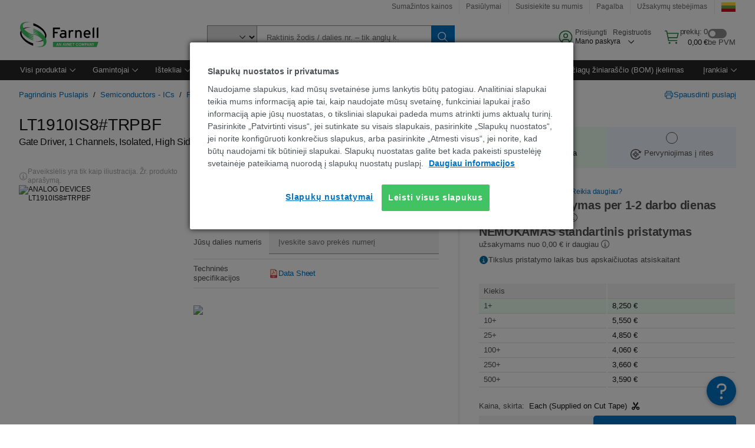

--- FILE ---
content_type: application/javascript
request_url: https://lt.farnell.com/le8A2qfLCV/YYPj3T/XIPd/1OEcGc0SXw2VrwkY/ZR4HPEILAQ/IBltQ3/w6MhIB
body_size: 163105
content:
(function(){if(typeof Array.prototype.entries!=='function'){Object.defineProperty(Array.prototype,'entries',{value:function(){var index=0;const array=this;return {next:function(){if(index<array.length){return {value:[index,array[index++]],done:false};}else{return {done:true};}},[Symbol.iterator]:function(){return this;}};},writable:true,configurable:true});}}());(function(){HW();jHc();q5c();var Zt=function(rS,AP){return rS%AP;};var KL=function(sL){return void sL;};var CV=function(fk){return fY["Math"]["floor"](fY["Math"]["random"]()*fk["length"]);};var sV=function(){return ["]N\\\f)1*A/!k^>","%<","/<\\B8\b",".","1\\X&B","5V\x00(K\v4",".A4","]Tre","7\n\\3&]","av0YQ3\\\n\r7*","T>]","\f3T^\"\rY^`M\t\r","53","oF(W","X\r7-G\x07)>MB`[\bOJ","Mp","K\t\v\t07A\v3\\","\x40[1Q\t\r\n+C\x07% !\\I;N\b","_;\x40\r","\nHM\x00Z",")\x3f\\"," JT!H","; \\H(\f","]!<","0H1"," W_\"x8h%","JX\x3f]","\x40\vm\r","O(A","X1\t);","I#%W","/\x07I^\x3f;LD","M\n.4KV\bLM ]\r\r7-","GM","","MTZ\bS\"X","\b\r&9B","F)Hq<*guRt>7}[","0~wHTf ;\\\x002\rW]\"",".7","\f67\x40","\fXui","\t6A%",",!8O,&R{I\"^\bSAq!,",":OHk2<8!;\\&/<\\X9B","J^>\vDO2M\t\r\t#;","FM9\v\r(;C\x004 \v","bg#%","\x40I++,x\x002!VU","!8\\\x003:","<HH\\)\r!0Z4;W~;C","_(H\n\x40\\","IW1)<K","RM/!,X,","J\b\'d","M\n.&WN(","0","Y\bW","]3","XH>J","HU","&MZ!2~%D\x00I5!","4\x3fY\v","M\n-\"\\O$C","J\n6J","JN.HR","RR=","`$","3","8","=","o}","1\fZ[w/)\tGFkA","KM$H:NR\r:!9G4 MR\"","C\fW\b^\x07\v\x076","%I\tD",":O\nMS","IK_HW","H\n2\x3f-JN/D","M\r%1pK\x3f+D\nO\x00U","!vu","I\fU\x00","~P","C|T\x00\\\rL\b","z\f+3k%<","]","*;]","\x40\v8l\f2&","_I 9YS","\nx\x00.6K","\'rD\r\\\b)[\v7 IK(",")KOi!,Z","\x00\n\'*G\n.rZ^^9XRBW0\tG\v$=ge$D=BN#d%imRe`#YW\f!s><Rdg0","_R\x3f\vY#\x40\f\\","K^<\rHU,\\\t;W69!\\V\fN\bR","Z\v/G\n-7KR.+D\nO\x00U","5 ","7\x40\v% :\\R*Y","(W-:4&TK9XYI\t ~\x40\n.M^\x3fODAP\b\f%0M\x00nX;W\"\nI\bSAM\t_\n!~G% [W(T\rN\x07\r%\'\n\"8ZO>X\x40R!~OE\vTY\"UK\x07\v\x076L`\x3fMS\"","X\"H=N\bW>","7B\t%5U.YIAX\v\r).Z","G\fQ","K.","H\x3fIB","X%C\nD","SX","E\fSN\x07\r\r\x071\x405 \x00\\U.",",\x00%,K=\x00R^\x3f","\x071J\x00","J","D<o_","B\x00U\n,\r(;\x40\f5\x3f","#q]|","O(",".\x40MM","&1B","%+3KE4m$Z\bS","\"L\v\x07)\\/ 3_O(\nkOM\x07\x3fB\t","\x07#","F2","N\t",",.!XW!,_F\\","9K\t&T","DJ\t\r7 \x3fZbh","a\x40W","NZ\f%,Z","OK\v","Z>Ch\\+,","O%T^\v_\x00\x40","\n","-Z2&&J","SO","76","n][K)F","%!M","","\r-WR*Y\x00\x40\\","]Tuc","HRV","37\x40/%!ZT=hSK","*\vZ","\n1*Z\n.","B\bM","x_\"H,`,}\v\r\'*","4<nl","D{!\rG.3","%#\x07PI(","sZ;\r=M^Kdl/ Rwk\f(dMcV\f\r6-","]","3&KO\x40\bRX\v","Hq\x00K\x07\r0;\\","D\\\b\v","M\x07\r","\r\r#7]% \"KT9NM)X\b!,","\r!=F69<Q^>^"];};var Jt=function(Nt){var Mt=Nt[0]-Nt[1];var T3=Nt[2]-Nt[3];var dw=Nt[4]-Nt[5];var ZV=fY["Math"]["sqrt"](Mt*Mt+T3*T3+dw*dw);return fY["Math"]["floor"](ZV);};var Nq=function(){return ["\x6c\x65\x6e\x67\x74\x68","\x41\x72\x72\x61\x79","\x63\x6f\x6e\x73\x74\x72\x75\x63\x74\x6f\x72","\x6e\x75\x6d\x62\x65\x72"];};var Lg=function(Q8){return ~Q8;};var Gt=function(){return EV.apply(this,[zx,arguments]);};var kg=function Gq(XD,CS){'use strict';var ww=Gq;switch(XD){case j7:{jV.push(dG);fY[ZX()[vL(jG)].call(null,dV,Dg({}),W8)](function(){return Gq.apply(this,[YU,arguments]);},H8);jV.pop();}break;case YU:{jV.push(qw);var hg=kG;var I3=SP()[pA(UD)](NP,Cg);for(var Xt=Fg[Mq];MV(Xt,hg);Xt++){I3+=tk()[Aw(Yf)](Yf,J5,Xw,Kq,Mq);hg++;}jV.pop();}break;case Ec:{var kq=function(sG,WD){jV.push(mg);if(Dg(dg)){for(var fV=L8;MV(fV,Kf);++fV){if(MV(fV,lD)||RS(fV,pt)||RS(fV,t3)||RS(fV,F[RS(typeof ZX()[vL(l5)],'undefined')?ZX()[vL(Z5)].apply(null,[Tk,Dg(Dg(L8)),OL]):ZX()[vL(Uk)].apply(null,[R3,gq,q8])]())){x9[fV]=Lw(UD);}else{x9[fV]=dg[DP()[p8(L8)](Gk,Tg)];dg+=fY[DP()[p8(Kq)].call(null,m5,H3)][SP()[pA(m5)].apply(null,[t3,Tq])](fV);}}}var JS=SP()[pA(UD)].call(null,NP,t8);for(var J9=Fg[Mq];MV(J9,sG[DP()[p8(L8)].call(null,Gk,Tg)]);J9++){var sX=sG[Ww()[Ft(Vg)].apply(null,[tg,vw,Dg(L8)])](J9);var m8=jL(PP(WD,Fg[Vg]),Fg[nf]);WD*=Fg[Kq];WD&=Fg[Z5];WD+=Fg[nS];WD&=F[RS(typeof SP()[pA(Kq)],G8([],[][[]]))?SP()[pA(nS)](Pw,hX):SP()[pA(Yf)].call(null,qg,D7)]();var Bq=x9[sG[SP()[pA(v8)](cG,XV)](J9)];if(RS(typeof sX[P8()[f5(TL)](Sf,Gk)],DP()[p8(l5)](Wg,NX))){var F9=sX[ZP(typeof P8()[f5(jt)],'undefined')?P8()[f5(TL)](Sf,Gk):P8()[f5(qS)].apply(null,[Gw,dA])](L8);if(G5(F9,lD)&&MV(F9,Kf)){Bq=x9[F9];}}if(G5(Bq,F[UV()[U8(Vg)].apply(null,[Mq,EL,L8,Bt])]())){var g8=Zt(m8,dg[DP()[p8(L8)](Gk,Tg)]);Bq+=g8;Bq%=dg[DP()[p8(L8)].call(null,Gk,Tg)];sX=dg[Bq];}JS+=sX;}var Wt;return jV.pop(),Wt=JS,Wt;};var PV=function(pV){var Fq=[0x428a2f98,0x71374491,0xb5c0fbcf,0xe9b5dba5,0x3956c25b,0x59f111f1,0x923f82a4,0xab1c5ed5,0xd807aa98,0x12835b01,0x243185be,0x550c7dc3,0x72be5d74,0x80deb1fe,0x9bdc06a7,0xc19bf174,0xe49b69c1,0xefbe4786,0x0fc19dc6,0x240ca1cc,0x2de92c6f,0x4a7484aa,0x5cb0a9dc,0x76f988da,0x983e5152,0xa831c66d,0xb00327c8,0xbf597fc7,0xc6e00bf3,0xd5a79147,0x06ca6351,0x14292967,0x27b70a85,0x2e1b2138,0x4d2c6dfc,0x53380d13,0x650a7354,0x766a0abb,0x81c2c92e,0x92722c85,0xa2bfe8a1,0xa81a664b,0xc24b8b70,0xc76c51a3,0xd192e819,0xd6990624,0xf40e3585,0x106aa070,0x19a4c116,0x1e376c08,0x2748774c,0x34b0bcb5,0x391c0cb3,0x4ed8aa4a,0x5b9cca4f,0x682e6ff3,0x748f82ee,0x78a5636f,0x84c87814,0x8cc70208,0x90befffa,0xa4506ceb,0xbef9a3f7,0xc67178f2];var nq=0x6a09e667;var VL=0xbb67ae85;var fA=0x3c6ef372;var qq=0xa54ff53a;var f8=0x510e527f;var g3=0x9b05688c;var mA=0x1f83d9ab;var GP=0x5be0cd19;var Ct=sw(pV);var IL=Ct["length"]*8;Ct+=fY["String"]["fromCharCode"](0x80);var Iq=Ct["length"]/4+2;var lg=fY["Math"]["ceil"](Iq/16);var Af=new (fY["Array"])(lg);for(var IA=0;IA<lg;IA++){Af[IA]=new (fY["Array"])(16);for(var vG=0;vG<16;vG++){Af[IA][vG]=Ct["charCodeAt"](IA*64+vG*4)<<24|Ct["charCodeAt"](IA*64+vG*4+1)<<16|Ct["charCodeAt"](IA*64+vG*4+2)<<8|Ct["charCodeAt"](IA*64+vG*4+3)<<0;}}var S3=IL/fY["Math"]["pow"](2,32);Af[lg-1][14]=fY["Math"]["floor"](S3);Af[lg-1][15]=IL;for(var VA=0;VA<lg;VA++){var EA=new (fY["Array"])(64);var ht=nq;var UX=VL;var OG=fA;var jP=qq;var Qq=f8;var lA=g3;var zt=mA;var lk=GP;for(var AD=0;AD<64;AD++){var l3=void 0,hP=void 0,Xg=void 0,SA=void 0,qA=void 0,gP=void 0;if(AD<16)EA[AD]=Af[VA][AD];else{l3=Rw(EA[AD-15],7)^Rw(EA[AD-15],18)^EA[AD-15]>>>3;hP=Rw(EA[AD-2],17)^Rw(EA[AD-2],19)^EA[AD-2]>>>10;EA[AD]=EA[AD-16]+l3+EA[AD-7]+hP;}hP=Rw(Qq,6)^Rw(Qq,11)^Rw(Qq,25);Xg=Qq&lA^~Qq&zt;SA=lk+hP+Xg+Fq[AD]+EA[AD];l3=Rw(ht,2)^Rw(ht,13)^Rw(ht,22);qA=ht&UX^ht&OG^UX&OG;gP=l3+qA;lk=zt;zt=lA;lA=Qq;Qq=jP+SA>>>0;jP=OG;OG=UX;UX=ht;ht=SA+gP>>>0;}nq=nq+ht;VL=VL+UX;fA=fA+OG;qq=qq+jP;f8=f8+Qq;g3=g3+lA;mA=mA+zt;GP=GP+lk;}return [nq>>24&0xff,nq>>16&0xff,nq>>8&0xff,nq&0xff,VL>>24&0xff,VL>>16&0xff,VL>>8&0xff,VL&0xff,fA>>24&0xff,fA>>16&0xff,fA>>8&0xff,fA&0xff,qq>>24&0xff,qq>>16&0xff,qq>>8&0xff,qq&0xff,f8>>24&0xff,f8>>16&0xff,f8>>8&0xff,f8&0xff,g3>>24&0xff,g3>>16&0xff,g3>>8&0xff,g3&0xff,mA>>24&0xff,mA>>16&0xff,mA>>8&0xff,mA&0xff,GP>>24&0xff,GP>>16&0xff,GP>>8&0xff,GP&0xff];};var Fw=function(){var wP=fw();var Qg=-1;if(wP["indexOf"]('Trident/7.0')>-1)Qg=11;else if(wP["indexOf"]('Trident/6.0')>-1)Qg=10;else if(wP["indexOf"]('Trident/5.0')>-1)Qg=9;else Qg=0;return Qg>=9;};var c5=function(){var Zq=PL();var QA=fY["Object"]["prototype"]["hasOwnProperty"].call(fY["Navigator"]["prototype"],'mediaDevices');var xA=fY["Object"]["prototype"]["hasOwnProperty"].call(fY["Navigator"]["prototype"],'serviceWorker');var Ok=! !fY["window"]["browser"];var MX=typeof fY["ServiceWorker"]==='function';var lG=typeof fY["ServiceWorkerContainer"]==='function';var kL=typeof fY["frames"]["ServiceWorkerRegistration"]==='function';var TP=fY["window"]["location"]&&fY["window"]["location"]["protocol"]==='http:';var BG=Zq&&(!QA||!xA||!MX||!Ok||!lG||!kL)&&!TP;return BG;};var PL=function(){var w5=fw();var Zg=/(iPhone|iPad).*AppleWebKit(?!.*(Version|CriOS))/i["test"](w5);var K3=fY["navigator"]["platform"]==='MacIntel'&&fY["navigator"]["maxTouchPoints"]>1&&/(Safari)/["test"](w5)&&!fY["window"]["MSStream"]&&typeof fY["navigator"]["standalone"]!=='undefined';return Zg||K3;};var Ak=function(VV){var pk=fY["Math"]["floor"](fY["Math"]["random"]()*100000+10000);var BV=fY["String"](VV*pk);var s8=0;var Tt=[];var Of=BV["length"]>=18?true:false;while(Tt["length"]<6){Tt["push"](fY["parseInt"](BV["slice"](s8,s8+2),10));s8=Of?s8+3:s8+2;}var Vw=Jt(Tt);return [pk,Vw];};var KD=function(IX){if(IX===null||IX===undefined){return 0;}var O3=function sA(Y9){return IX["toLowerCase"]()["includes"](Y9["toLowerCase"]());};var z8=0;(tt&&tt["fields"]||[])["some"](function(ng){var PA=ng["type"];var VS=ng["labels"];if(VS["some"](O3)){z8=Hw[PA];if(ng["extensions"]&&ng["extensions"]["labels"]&&ng["extensions"]["labels"]["some"](function(bk){return IX["toLowerCase"]()["includes"](bk["toLowerCase"]());})){z8=Hw[ng["extensions"]["type"]];}return true;}return false;});return z8;};var hL=function(B5){if(B5===undefined||B5==null){return false;}var qP=function HS(nP){return B5["toLowerCase"]()===nP["toLowerCase"]();};return hV["some"](qP);};var Bf=function(I5){try{var U3=new (fY["Set"])(fY["Object"]["values"](Hw));return I5["split"](';')["some"](function(LX){var pw=LX["split"](',');var Iw=fY["Number"](pw[pw["length"]-1]);return U3["has"](Iw);});}catch(jq){return false;}};var Vf=function(Wk){var Dw='';var TG=0;if(Wk==null||fY["document"]["activeElement"]==null){return IV(wl,["elementFullId",Dw,"elementIdType",TG]);}var PD=['id','name','for','placeholder','aria-label','aria-labelledby'];PD["forEach"](function(wS){if(!Wk["hasAttribute"](wS)||Dw!==''&&TG!==0){return;}var xV=Wk["getAttribute"](wS);if(Dw===''&&(xV!==null||xV!==undefined)){Dw=xV;}if(TG===0){TG=KD(xV);}});return IV(wl,["elementFullId",Dw,"elementIdType",TG]);};var Lq=function(mG){var H5;if(mG==null){H5=fY["document"]["activeElement"];}else H5=mG;if(fY["document"]["activeElement"]==null)return -1;var V5=H5["getAttribute"]('name');if(V5==null){var fq=H5["getAttribute"]('id');if(fq==null)return -1;else return cX(fq);}return cX(V5);};var Bw=function(nX){var bX=-1;var CP=[];if(! !nX&&typeof nX==='string'&&nX["length"]>0){var Ol=nX["split"](';');if(Ol["length"]>1&&Ol[Ol["length"]-1]===''){Ol["pop"]();}bX=fY["Math"]["floor"](fY["Math"]["random"]()*Ol["length"]);var FV=Ol[bX]["split"](',');for(var ML in FV){if(!fY["isNaN"](FV[ML])&&!fY["isNaN"](fY["parseInt"](FV[ML],10))){CP["push"](FV[ML]);}}}else{var zA=fY["String"](DV(1,5));var RL='1';var bg=fY["String"](DV(20,70));var A5=fY["String"](DV(100,300));var MS=fY["String"](DV(100,300));CP=[zA,RL,bg,A5,MS];}return [bX,CP];};var bV=function(w3,D8){var p5=typeof w3==='string'&&w3["length"]>0;var QL=!fY["isNaN"](D8)&&(fY["Number"](D8)===-1||OP()<fY["Number"](D8));if(!(p5&&QL)){return false;}var rP='^([a-fA-F0-9]{31,32})$';return w3["search"](rP)!==-1;};var At=function(tf,jA,Fk){var gS;do{gS=P5(X,[tf,jA]);}while(RS(Zt(gS,Fk),L8));return gS;};var Bk=function(Kw){var Pt=PL(Kw);jV.push(Ht);var cq=fY[tk()[Aw(L8)](Uf,DX,Ag,Kq,TL)][ZX()[vL(Zk)](E4,Dg(L8),MP)][RS(typeof ZX()[vL(qg)],G8([],[][[]]))?ZX()[vL(Z5)](xS,Vg,ZS):ZX()[vL(jt)].apply(null,[r5,rk,Ow])].call(fY[DP()[p8(qg)](pt,U7)][ZX()[vL(Zk)](E4,kk,MP)],P9()[FS(pf)].apply(null,[z3,Mg,Q4,H9]));var Uw=fY[tk()[Aw(L8)](L8,DX,Ag,Kq,HL)][ZX()[vL(Zk)](E4,Pq,MP)][ZX()[vL(jt)](r5,kP,Ow)].call(fY[DP()[p8(qg)].call(null,pt,U7)][ZX()[vL(Zk)](E4,wF,MP)],tk()[Aw(TL)](rC,MF,pm,m5,Wg));var Ln=Dg(Dg(fY[RS(typeof SP()[pA(vw)],'undefined')?SP()[pA(nS)](hp,VI):SP()[pA(Zk)](mM,kK)][tk()[Aw(jt)](X2,Sj,sK,Z5,TL)]));var bm=RS(typeof fY[Ww()[Ft(In)](X0,ZF,rk)],DP()[p8(l5)].apply(null,[Wg,DB]));var PK=RS(typeof fY[ZP(typeof ZX()[vL(bD)],G8('',[][[]]))?ZX()[vL(kP)](Ij,rk,tv):ZX()[vL(Z5)](GI,Pm,zC)],ZP(typeof DP()[p8(gq)],G8('',[][[]]))?DP()[p8(l5)](Wg,DB):DP()[p8(nf)](vp,sh));var hC=RS(typeof fY[UV()[U8(TL)](Kq,XQ,pf,sO)][ZP(typeof P8()[f5(Yn)],G8([],[][[]]))?P8()[f5(Am)](QB,FD):P8()[f5(qS)](Q2,Aj)],DP()[p8(l5)](Wg,DB));var cb=fY[SP()[pA(Zk)](mM,kK)][Ww()[Ft(Cp)](Vs,m5,RC)]&&RS(fY[SP()[pA(Zk)](mM,kK)][Ww()[Ft(Cp)](Vs,m5,Yn)][PM()[cv(Bb)].apply(null,[tr,nS,IM,RM])],ZX()[vL(I2)].apply(null,[xj,ws,ls]));var wr=Pt&&(Dg(cq)||Dg(Uw)||Dg(bm)||Dg(Ln)||Dg(PK)||Dg(hC))&&Dg(cb);var jp;return jV.pop(),jp=wr,jp;};var W1=function(XO){jV.push(Km);var cr;return cr=k2()[SP()[pA(qn)](LO,HU)](function bb(jC){jV.push(JK);while(UD)switch(jC[P8()[f5(pt)](EO,xQ)]=jC[ZX()[vL(X2)](OM,ZK,VO)]){case L8:if(zh(tk()[Aw(Bb)](lD,UI,QC,m5,Es),fY[P8()[f5(kP)].apply(null,[cJ,VF])])){jC[ZX()[vL(X2)].apply(null,[OM,Z5,VO])]=Fg[MP];break;}{var Gr;return Gr=jC[DP()[p8(z3)](qw,D0)](ZP(typeof DP()[p8(UD)],G8([],[][[]]))?DP()[p8(Zs)].call(null,ls,NU):DP()[p8(nf)].apply(null,[lQ,dG]),null),jV.pop(),Gr;}case Zk:{var MO;return MO=jC[DP()[p8(z3)](qw,D0)](DP()[p8(Zs)](ls,NU),fY[P8()[f5(kP)](cJ,VF)][tk()[Aw(Bb)](m1,UI,QC,m5,Pq)][DP()[p8(Uj)].call(null,tv,YF)](XO)),jV.pop(),MO;}case Mq:case RS(typeof DP()[p8(bD)],G8('',[][[]]))?DP()[p8(nf)](R2,Cs):DP()[p8(In)].call(null,mj,vz):{var S1;return S1=jC[ZP(typeof ZX()[vL(Mq)],G8([],[][[]]))?ZX()[vL(qg)].apply(null,[Pb,qw,jt]):ZX()[vL(Z5)](P1,FQ,Ar)](),jV.pop(),S1;}}jV.pop();},null,null,null,fY[Ww()[Ft(Zs)](GJ,Dm,Dg(Dg(L8)))]),jV.pop(),cr;};var gs=function(){if(Dg(Dg(Z6))){}else if(Dg({})){}else if(Dg(dx)){}else if(Dg(Dg([]))){return function Gn(j2){jV.push(gC);var tM=fY[PM()[cv(Vg)](Xr,Vg,CQ,Jm)](fw());var AO=fY[PM()[cv(Vg)](Xr,Vg,c2,Jm)](j2[P8()[f5(I2)](tC,AI)]);var IK;return IK=FC(G8(tM,AO))[RS(typeof DP()[p8(lD)],'undefined')?DP()[p8(nf)](Hh,dp):DP()[p8(pt)].call(null,m1,QH)](),jV.pop(),IK;};}else{}};var tQ=function(){jV.push(gn);try{var vn=jV.length;var rQ=Dg(dx);var OK=p1();var Zm=CM()[P8()[f5(Cp)].call(null,RJ,gq)](new (fY[ZP(typeof DP()[p8(Bb)],G8('',[][[]]))?DP()[p8(IM)](zb,wc):DP()[p8(nf)].call(null,Cj,zm)])(P9()[FS(lF)](Dg({}),vw,GB,s2),PM()[cv(m5)](KO,UD,Zk,Um)),PM()[cv(gq)](qr,Zk,nS,l5));var rm=p1();var XK=Xn(rm,OK);var MK;return MK=IV(wl,[SP()[pA(qg)].apply(null,[Im,Wn]),Zm,UV()[U8(jt)](Zk,wO,Cp,g2),XK]),jV.pop(),MK;}catch(vj){jV.splice(Xn(vn,UD),Infinity,gn);var rF;return jV.pop(),rF={},rF;}jV.pop();};var CM=function(){jV.push(IO);var F2=fY[P9()[FS(X2)].call(null,jG,H9,GT,Dg(Dg({})))][SP()[pA(Am)](tv,sH)]?fY[P9()[FS(X2)].call(null,VF,H9,GT,H9)][SP()[pA(Am)].apply(null,[tv,sH])]:Lw(UD);var qh=fY[RS(typeof P9()[FS(Cp)],G8([],[][[]]))?P9()[FS(Mq)](ZM,wv,bs,VO):P9()[FS(X2)].call(null,Dg(Dg([])),H9,GT,Dg({}))][SP()[pA(kP)].call(null,ws,Wd)]?fY[P9()[FS(X2)].apply(null,[jt,H9,GT,Dg(Dg(UD))])][SP()[pA(kP)].apply(null,[ws,Wd])]:Lw(UD);var YQ=fY[P8()[f5(kP)].call(null,Td,VF)][SP()[pA(I2)].apply(null,[rM,C])]?fY[RS(typeof P8()[f5(TL)],G8('',[][[]]))?P8()[f5(qS)].call(null,kC,dC):P8()[f5(kP)](Td,VF)][ZP(typeof SP()[pA(Zk)],'undefined')?SP()[pA(I2)].apply(null,[rM,C]):SP()[pA(nS)].apply(null,[B2,lr])]:Lw(Fg[UD]);var OC=fY[ZP(typeof P8()[f5(gq)],G8('',[][[]]))?P8()[f5(kP)](Td,VF):P8()[f5(qS)](bj,kr)][Ww()[Ft(qg)].call(null,gh,RC,ws)]?fY[P8()[f5(kP)].call(null,Td,VF)][ZP(typeof Ww()[Ft(I2)],G8([],[][[]]))?Ww()[Ft(qg)](gh,RC,CQ):Ww()[Ft(gq)].apply(null,[qK,WC,Dg(UD)])]():Lw(UD);var js=fY[P8()[f5(kP)].call(null,Td,VF)][tk()[Aw(gq)](Uj,DI,Cg,rM,lp)]?fY[RS(typeof P8()[f5(pf)],G8('',[][[]]))?P8()[f5(qS)](rp,Fm):P8()[f5(kP)].apply(null,[Td,VF])][tk()[Aw(gq)].call(null,Dg({}),DI,Cg,rM,gq)]:Lw(UD);var gI=Lw(Fg[UD]);var TK=[SP()[pA(UD)](NP,Sm),gI,DP()[p8(kP)](Wj,hx),P5(UU,[]),P5(f4,[]),P5(ON,[]),P5(LB,[]),P5(V,[]),P5(j7,[]),F2,qh,YQ,OC,js];var cm;return cm=TK[Ww()[Ft(TL)](CN,VO,Dg([]))](Ww()[Ft(gv)](XN,ZM,UD)),jV.pop(),cm;};var VK=function(){jV.push(c1);var Wm;return Wm=zO(LB,[fY[ZP(typeof SP()[pA(Kq)],'undefined')?SP()[pA(Zk)](mM,HM):SP()[pA(nS)].apply(null,[Kv,wC])]]),jV.pop(),Wm;};var KK=function(){var Ms=[fj,fC];var lC=Ah(d1);jV.push(kI);if(ZP(lC,Dg({}))){try{var ps=jV.length;var L1=Dg(Dg(Z6));var Gb=fY[PM()[cv(Uk)].apply(null,[Y2,Bb,E1,Um])](lC)[RS(typeof P9()[FS(Is)],G8([],[][[]]))?P9()[FS(Mq)].call(null,Es,vM,cC,vw):P9()[FS(m5)](l5,dG,mp,kk)](P9()[FS(mM)](Dg(Dg(UD)),Jm,VM,rM));if(G5(Gb[DP()[p8(L8)].apply(null,[Gk,kQ])],Vg)){var b1=fY[P9()[FS(Kq)].call(null,gv,Vb,Uz,fp)](Gb[F[P8()[f5(Jm)].apply(null,[C2,Pq])]()],rM);b1=fY[ZX()[vL(IM)](P2,H9,Gk)](b1)?fj:b1;Ms[L8]=b1;}}catch(FO){jV.splice(Xn(ps,UD),Infinity,kI);}}var mO;return jV.pop(),mO=Ms,mO;};var Kj=function(){jV.push(wM);var Jn=[Lw(UD),Lw(UD)];var MQ=Ah(Mb);if(ZP(MQ,Dg(Dg(Z6)))){try{var Wv=jV.length;var vF=Dg([]);var qM=fY[PM()[cv(Uk)](vO,Bb,ws,Um)](MQ)[RS(typeof P9()[FS(qg)],G8([],[][[]]))?P9()[FS(Mq)](m5,T2,Sn,rM):P9()[FS(m5)].apply(null,[kk,dG,sQ,wF])](P9()[FS(mM)].apply(null,[Pq,Jm,U,Q2]));if(G5(qM[DP()[p8(L8)](Gk,OB)],Vg)){var cQ=fY[P9()[FS(Kq)].call(null,Lp,Vb,LW,Jv)](qM[F[P9()[FS(BM)].call(null,HL,bn,Uc,Mg)]()],rM);var G1=fY[P9()[FS(Kq)](Mq,Vb,LW,UD)](qM[Mq],rM);cQ=fY[ZX()[vL(IM)].apply(null,[JU,BM,Gk])](cQ)?Lw(UD):cQ;G1=fY[ZX()[vL(IM)](JU,mj,Gk)](G1)?Lw(UD):G1;Jn=[G1,cQ];}}catch(JO){jV.splice(Xn(Wv,UD),Infinity,wM);}}var GK;return jV.pop(),GK=Jn,GK;};var Ym=function(){jV.push(kk);var Qv=SP()[pA(UD)].apply(null,[NP,MM]);var fQ=Ah(Mb);if(fQ){try{var A2=jV.length;var UC=Dg(Dg(Z6));var LK=fY[PM()[cv(Uk)](Xm,Bb,wF,Um)](fQ)[P9()[FS(m5)].call(null,Dg({}),dG,YK,qS)](P9()[FS(mM)](sn,Jm,Cb,Mq));Qv=LK[L8];}catch(K2){jV.splice(Xn(A2,UD),Infinity,kk);}}var pb;return jV.pop(),pb=Qv,pb;};var OO=function(){jV.push(nO);var qF=Ah(Mb);if(qF){try{var IF=jV.length;var Lj=Dg([]);var S2=fY[ZP(typeof PM()[cv(fp)],'undefined')?PM()[cv(Uk)](sp,Bb,Yf,Um):PM()[cv(l5)].apply(null,[f2,WI,I2,Ar])](qF)[RS(typeof P9()[FS(Uk)],G8('',[][[]]))?P9()[FS(Mq)].apply(null,[qg,dM,BO,BM]):P9()[FS(m5)](t3,dG,gM,qg)](P9()[FS(mM)](lp,Jm,Ch,Pm));if(G5(S2[DP()[p8(L8)].call(null,Gk,VQ)],F[RS(typeof tk()[Aw(UD)],G8([],[][[]]))?tk()[Aw(Mq)].call(null,Dg(L8),Js,sb,Um,Yn):tk()[Aw(nf)](Dg(UD),fO,KF,Mq,l5)]())){var OF=fY[P9()[FS(Kq)](Dg(L8),Vb,TH,Dg({}))](S2[Z5],F[tk()[Aw(fp)](Om,fO,qm,Vg,FQ)]());var Ib;return Ib=fY[RS(typeof ZX()[vL(xs)],G8([],[][[]]))?ZX()[vL(Z5)].apply(null,[Xp,Wh,Ps]):ZX()[vL(IM)].call(null,JI,HL,Gk)](OF)||RS(OF,Lw(UD))?Lw(UD):OF,jV.pop(),Ib;}}catch(Zn){jV.splice(Xn(IF,UD),Infinity,nO);var EC;return jV.pop(),EC=Lw(UD),EC;}}var rO;return jV.pop(),rO=Lw(UD),rO;};var Z2=function(){var NM=Ah(Mb);jV.push(vC);if(NM){try{var zK=jV.length;var QO=Dg([]);var hn=fY[PM()[cv(Uk)].apply(null,[QQ,Bb,E1,Um])](NM)[RS(typeof P9()[FS(Cp)],G8([],[][[]]))?P9()[FS(Mq)](HL,xO,dv,rk):P9()[FS(m5)](qw,dG,r5,mM)](P9()[FS(mM)].call(null,Vg,Jm,sH,pf));if(RS(hn[DP()[p8(L8)](Gk,D1)],nS)){var Lv;return jV.pop(),Lv=hn[Kq],Lv;}}catch(pj){jV.splice(Xn(zK,UD),Infinity,vC);var SO;return jV.pop(),SO=null,SO;}}var Fb;return jV.pop(),Fb=null,Fb;};var jD=function(H2,xK){jV.push(Tm);for(var tF=L8;MV(tF,xK[DP()[p8(L8)](Gk,zI)]);tF++){var Us=xK[tF];Us[UV()[U8(UD)](rM,Ih,vw,Rv)]=Us[RS(typeof UV()[U8(Pq)],'undefined')?UV()[U8(Zk)](sn,sK,qS,pC):UV()[U8(UD)].call(null,rM,Ih,Is,Rv)]||Dg(Dg(Z6));Us[ZX()[vL(gv)](XF,Zk,qm)]=Dg(Dg(dx));if(zh(DP()[p8(v8)].apply(null,[FQ,bh]),Us))Us[tk()[Aw(Vg)](Dg(Dg(UD)),GI,Ub,nS,wF)]=Dg(Dg([]));fY[tk()[Aw(L8)](RC,dI,Ag,Kq,lp)][P8()[f5(Yn)].apply(null,[R2,CQ])](H2,tK(Us[ZP(typeof SP()[pA(t3)],'undefined')?SP()[pA(Jv)].call(null,TF,Zb):SP()[pA(nS)].call(null,pK,CD)]),Us);}jV.pop();};var tm=function(GC,hv,rI){jV.push(Rb);if(hv)jD(GC[ZX()[vL(Zk)].apply(null,[N6,Dg(Dg({})),MP])],hv);if(rI)jD(GC,rI);fY[tk()[Aw(L8)].apply(null,[Dg(UD),dK,Ag,Kq,Qn])][P8()[f5(Yn)](Nr,CQ)](GC,ZX()[vL(Zk)].apply(null,[N6,Dg({}),MP]),IV(wl,[tk()[Aw(Vg)].call(null,MP,N2,Ub,nS,jt),Dg(dx)]));var hK;return jV.pop(),hK=GC,hK;};var tK=function(Os){jV.push(zn);var Wb=rK(Os,P8()[f5(v8)].apply(null,[vh,qn]));var l2;return l2=vK(P8()[f5(vw)].call(null,FU,dA),GO(Wb))?Wb:fY[DP()[p8(Kq)](m5,Xv)](Wb),jV.pop(),l2;};var rK=function(AM,gj){jV.push(Sf);if(nC(RS(typeof Ww()[Ft(nS)],G8('',[][[]]))?Ww()[Ft(gq)](nf,ls,I2):Ww()[Ft(v8)].apply(null,[N4,TL,Dg(Dg(UD))]),GO(AM))||Dg(AM)){var nQ;return jV.pop(),nQ=AM,nQ;}var UQ=AM[fY[Ww()[Ft(Yn)](UM,bM,c2)][ZX()[vL(dG)].call(null,cM,rM,JC)]];if(ZP(KL(L8),UQ)){var CC=UQ.call(AM,gj||SP()[pA(Yn)](IM,NB));if(nC(RS(typeof Ww()[Ft(qS)],'undefined')?Ww()[Ft(gq)].call(null,BK,TO,MP):Ww()[Ft(v8)].apply(null,[N4,TL,HL]),GO(CC))){var jj;return jV.pop(),jj=CC,jj;}throw new (fY[Ww()[Ft(m5)](cn,dQ,nS)])(ZX()[vL(FQ)].apply(null,[ms,jt,UD]));}var PO;return PO=(RS(P8()[f5(v8)](mn,qn),gj)?fY[DP()[p8(Kq)](m5,DQ)]:fY[RS(typeof P9()[FS(Yn)],G8([],[][[]]))?P9()[FS(Mq)].apply(null,[jt,s2,r1,rk]):P9()[FS(TL)](Es,MP,xb,Q2)])(AM),jV.pop(),PO;};var sC=function(n2){jV.push(KI);if(Dg(n2)){ph=Yv;Qj=bM;YM=cG;Rm=gv;bO=gv;Fh=F[DP()[p8(Jv)].call(null,ZM,Sb)]();dO=gv;nj=gv;vD=gv;}jV.pop();};var Eh=function(){jV.push(rD);Jj=RS(typeof SP()[pA(Uk)],G8([],[][[]]))?SP()[pA(nS)](Kb,tj):SP()[pA(UD)].call(null,NP,Fz);qQ=Fg[Mq];Gh=Fg[Mq];kM=L8;D2=RS(typeof SP()[pA(Pq)],'undefined')?SP()[pA(nS)].call(null,lK,L2):SP()[pA(UD)](NP,Fz);Nv=F[UV()[U8(Vg)].call(null,Mq,EL,MP,Qb)]();lO=L8;kp=L8;OD=SP()[pA(UD)](NP,Fz);HF=Fg[Mq];cj=L8;jV.pop();Vp=Fg[Mq];bC=L8;kh=L8;HQ=Fg[Mq];};var II=function(){Nj=L8;jV.push(QF);bF=SP()[pA(UD)](NP,UK);LF={};xm=SP()[pA(UD)].apply(null,[NP,UK]);jV.pop();hD=L8;q1=L8;};var mK=function(Uh,TM,nv){jV.push(kO);try{var x2=jV.length;var dh=Dg(Dg(Z6));var Ep=L8;var wn=Dg(Dg(Z6));if(ZP(TM,Fg[UD])&&G5(Gh,YM)){if(Dg(pO[Ww()[Ft(Jm)](FT,Kq,xs)])){wn=Dg(Dg({}));pO[Ww()[Ft(Jm)](FT,Kq,nS)]=Dg(Dg(dx));}var FF;return FF=IV(wl,[tk()[Aw(Ow)].apply(null,[Cp,K7,gr,Zk,ZM]),Ep,PM()[cv(fp)].apply(null,[PF,H9,Uk,Bp]),wn,RS(typeof SP()[pA(Ow)],'undefined')?SP()[pA(nS)](WF,Cn):SP()[pA(FQ)](wF,VJ),qQ]),jV.pop(),FF;}if(RS(TM,UD)&&MV(qQ,Qj)||ZP(TM,Fg[UD])&&MV(Gh,YM)){var XC=Uh?Uh:fY[SP()[pA(Zk)].call(null,mM,Mx)][P8()[f5(Jv)].call(null,Yx,Wp)];var Kn=Lw(Fg[UD]);var w2=Lw(F[P9()[FS(BM)].apply(null,[Jm,bn,Kl,Cp])]());if(XC&&XC[RS(typeof ZX()[vL(Yn)],'undefined')?ZX()[vL(Z5)].apply(null,[bv,m5,UF]):ZX()[vL(wF)](NH,Dg(UD),EF)]&&XC[Ww()[Ft(Jv)](mN,TF,L8)]){Kn=fY[P8()[f5(Kq)].call(null,Bc,ID)][ZX()[vL(Am)](sx,mM,TF)](XC[ZX()[vL(wF)](NH,L8,EF)]);w2=fY[P8()[f5(Kq)](Bc,ID)][RS(typeof ZX()[vL(rC)],G8([],[][[]]))?ZX()[vL(Z5)](zM,Dg(Dg([])),Tj):ZX()[vL(Am)].apply(null,[sx,ZF,TF])](XC[Ww()[Ft(Jv)](mN,TF,Mg)]);}else if(XC&&XC[P9()[FS(Q2)](ZF,Z5,vz,Yf)]&&XC[PM()[cv(Pq)].call(null,Tb,Z5,Uk,GF)]){Kn=fY[P8()[f5(Kq)](Bc,ID)][ZP(typeof ZX()[vL(nf)],'undefined')?ZX()[vL(Am)](sx,Pm,TF):ZX()[vL(Z5)].apply(null,[Hj,TL,m2])](XC[P9()[FS(Q2)].apply(null,[Dg(Dg({})),Z5,vz,fp])]);w2=fY[P8()[f5(Kq)](Bc,ID)][ZP(typeof ZX()[vL(l5)],G8([],[][[]]))?ZX()[vL(Am)].call(null,sx,Dg(L8),TF):ZX()[vL(Z5)].apply(null,[Pr,pt,zv])](XC[PM()[cv(Pq)].call(null,Tb,Z5,Gk,GF)]);}var Lh=XC[ZP(typeof Ww()[Ft(m5)],G8('',[][[]]))?Ww()[Ft(dG)](JH,q2,kP):Ww()[Ft(gq)](zQ,Sj,Lp)];if(vK(Lh,null))Lh=XC[Ww()[Ft(FQ)](QW,ID,Dg(Dg(L8)))];var qC=Lq(Lh);Ep=Xn(p1(),nv);var mQ=SP()[pA(UD)](NP,mU)[PM()[cv(nS)](Tb,Kq,jG,ZD)](bC,RS(typeof ZX()[vL(cG)],G8('',[][[]]))?ZX()[vL(Z5)].call(null,Ag,EL,qb):ZX()[vL(Q2)].call(null,mJ,zs,rM))[PM()[cv(nS)].call(null,Tb,Kq,qg,ZD)](TM,ZX()[vL(Q2)](mJ,pt,rM))[PM()[cv(nS)](Tb,Kq,fp,ZD)](Ep,ZX()[vL(Q2)](mJ,Dg(L8),rM))[PM()[cv(nS)](Tb,Kq,bn,ZD)](Kn,ZX()[vL(Q2)](mJ,dG,rM))[PM()[cv(nS)].apply(null,[Tb,Kq,rM,ZD])](w2);if(ZP(TM,Fg[UD])){mQ=SP()[pA(UD)](NP,mU)[PM()[cv(nS)](Tb,Kq,bn,ZD)](mQ,ZX()[vL(Q2)](mJ,wF,rM))[RS(typeof PM()[cv(l5)],G8([],[][[]]))?PM()[cv(l5)](DC,Xb,rM,Qp):PM()[cv(nS)].apply(null,[Tb,Kq,mj,ZD])](qC);var Ej=nC(typeof XC[SP()[pA(E1)].call(null,ID,NB)],RS(typeof SP()[pA(lD)],G8([],[][[]]))?SP()[pA(nS)](dF,f1):SP()[pA(Kq)].call(null,kP,Z0))?XC[SP()[pA(E1)](ID,NB)]:XC[P8()[f5(dG)](hO,qs)];if(nC(Ej,null)&&ZP(Ej,Fg[UD]))mQ=SP()[pA(UD)].call(null,NP,mU)[PM()[cv(nS)](Tb,Kq,Lp,ZD)](mQ,ZX()[vL(Q2)].call(null,mJ,E1,rM))[PM()[cv(nS)].apply(null,[Tb,Kq,Qn,ZD])](Ej);}if(nC(typeof XC[P8()[f5(FQ)].call(null,CW,nS)],ZP(typeof SP()[pA(kP)],'undefined')?SP()[pA(Kq)].apply(null,[kP,Z0]):SP()[pA(nS)](Bp,BC))&&RS(XC[P8()[f5(FQ)](CW,nS)],Dg(Dg(Z6))))mQ=SP()[pA(UD)].apply(null,[NP,mU])[PM()[cv(nS)](Tb,Kq,TL,ZD)](mQ,DP()[p8(dG)].apply(null,[jF,Wx]));mQ=(RS(typeof SP()[pA(qg)],G8('',[][[]]))?SP()[pA(nS)](ZC,Rj):SP()[pA(UD)](NP,mU))[PM()[cv(nS)](Tb,Kq,ZF,ZD)](mQ,Ww()[Ft(gv)].apply(null,[Z0,ZM,In]));kM=G8(G8(G8(G8(G8(kM,bC),TM),Ep),Kn),w2);Jj=G8(Jj,mQ);}if(RS(TM,UD))qQ++;else Gh++;bC++;var cO;return cO=IV(wl,[ZP(typeof tk()[Aw(Vg)],'undefined')?tk()[Aw(Ow)](jt,K7,gr,Zk,s2):tk()[Aw(Mq)](m1,Bm,NC,ID,Q2),Ep,RS(typeof PM()[cv(MP)],G8(ZP(typeof SP()[pA(nS)],'undefined')?SP()[pA(UD)](NP,mU):SP()[pA(nS)](lh,UD),[][[]]))?PM()[cv(l5)](Db,Up,Ow,Iv):PM()[cv(fp)](PF,H9,vw,Bp),wn,SP()[pA(FQ)](wF,VJ),qQ]),jV.pop(),cO;}catch(Yp){jV.splice(Xn(x2,UD),Infinity,kO);}jV.pop();};var K1=function(Gj,rn,Er){jV.push(Fm);try{var Kh=jV.length;var IQ=Dg(dx);var mb=Gj?Gj:fY[SP()[pA(Zk)].apply(null,[mM,bp])][RS(typeof P8()[f5(Yf)],G8([],[][[]]))?P8()[f5(qS)].apply(null,[Pm,JK]):P8()[f5(Jv)](Gm,Wp)];var pp=L8;var AQ=Lw(UD);var FM=UD;var PQ=Dg([]);if(G5(hD,ph)){if(Dg(pO[Ww()[Ft(Jm)].call(null,ZI,Kq,Cp)])){PQ=Dg(Dg(dx));pO[Ww()[Ft(Jm)](ZI,Kq,vw)]=Dg(Z6);}var IC;return IC=IV(wl,[tk()[Aw(Ow)].call(null,ZF,Cs,gr,Zk,qS),pp,PM()[cv(cG)].call(null,vm,Zk,mj,SF),AQ,PM()[cv(fp)].call(null,xI,H9,Lp,Bp),PQ]),jV.pop(),IC;}if(MV(hD,ph)&&mb&&ZP(mb[tk()[Aw(H9)](Dg(Dg(UD)),YC,J2,Z5,rC)],undefined)){AQ=mb[tk()[Aw(H9)](Dg(Dg(L8)),YC,J2,Z5,jG)];var fb=mb[P8()[f5(E1)](Bv,Cp)];var SK=mb[ZP(typeof DP()[p8(jt)],G8([],[][[]]))?DP()[p8(FQ)](Cp,EO):DP()[p8(nf)](xQ,rb)]?UD:L8;var Xj=mb[SP()[pA(kk)].apply(null,[bn,gF])]?UD:L8;var En=mb[Ww()[Ft(E1)](WK,qj,Zs)]?UD:L8;var hQ=mb[SP()[pA(wF)].call(null,gq,H3)]?Fg[UD]:L8;var bI=G8(G8(G8(hs(SK,nS),hs(Xj,Vg)),hs(En,Zk)),hQ);pp=Xn(p1(),Er);var Jr=Lq(null);var hF=L8;if(fb&&AQ){if(ZP(fb,L8)&&ZP(AQ,L8)&&ZP(fb,AQ))AQ=Lw(UD);else AQ=ZP(AQ,L8)?AQ:fb;}if(RS(Xj,Fg[Mq])&&RS(En,L8)&&RS(hQ,L8)&&Sp(AQ,lD)){if(RS(rn,Mq)&&G5(AQ,lD)&&Fs(AQ,wh))AQ=Lw(Zk);else if(G5(AQ,Zs)&&Fs(AQ,Fg[vw]))AQ=Lw(Fg[rM]);else if(G5(AQ,Z1)&&Fs(AQ,qm))AQ=Lw(Vg);else AQ=Lw(Zk);}if(ZP(Jr,zr)){EK=L8;zr=Jr;}else EK=G8(EK,UD);var Fn=W2(AQ);if(RS(Fn,L8)){var mm=SP()[pA(UD)](NP,db)[PM()[cv(nS)](Dv,Kq,lD,ZD)](hD,ZX()[vL(Q2)].call(null,cC,kP,rM))[PM()[cv(nS)].apply(null,[Dv,Kq,VO,ZD])](rn,ZX()[vL(Q2)](cC,Wg,rM))[PM()[cv(nS)].call(null,Dv,Kq,Cp,ZD)](pp,RS(typeof ZX()[vL(Wg)],G8('',[][[]]))?ZX()[vL(Z5)](Xw,W8,Rb):ZX()[vL(Q2)](cC,rk,rM))[PM()[cv(nS)](Dv,Kq,L8,ZD)](AQ,ZX()[vL(Q2)].apply(null,[cC,Dg(Dg([])),rM]))[PM()[cv(nS)].apply(null,[Dv,Kq,gb,ZD])](hF,ZX()[vL(Q2)].call(null,cC,xs,rM))[PM()[cv(nS)].call(null,Dv,Kq,Uj,ZD)](bI,ZX()[vL(Q2)](cC,Es,rM))[PM()[cv(nS)].call(null,Dv,Kq,mM,ZD)](Jr);if(ZP(typeof mb[P8()[f5(FQ)](TH,nS)],SP()[pA(Kq)](kP,fJ))&&RS(mb[P8()[f5(FQ)](TH,nS)],Dg(Dg(Z6))))mm=(RS(typeof SP()[pA(s2)],'undefined')?SP()[pA(nS)].call(null,Nm,jG):SP()[pA(UD)].apply(null,[NP,db]))[PM()[cv(nS)](Dv,Kq,Jm,ZD)](mm,P8()[f5(kk)](MB,JQ));mm=SP()[pA(UD)](NP,db)[PM()[cv(nS)](Dv,Kq,Lp,ZD)](mm,Ww()[Ft(gv)].apply(null,[fJ,ZM,Mg]));xm=G8(xm,mm);q1=G8(G8(G8(G8(G8(G8(q1,hD),rn),pp),AQ),bI),Jr);}else FM=L8;}if(FM&&mb&&mb[ZP(typeof tk()[Aw(fp)],'undefined')?tk()[Aw(H9)](lD,YC,J2,Z5,z3):tk()[Aw(Mq)].apply(null,[CQ,Hr,RC,ln,L8])]){hD++;}var Y1;return Y1=IV(wl,[tk()[Aw(Ow)].call(null,Pm,Cs,gr,Zk,HL),pp,PM()[cv(cG)].call(null,vm,Zk,FQ,SF),AQ,PM()[cv(fp)].call(null,xI,H9,Mq,Bp),PQ]),jV.pop(),Y1;}catch(DO){jV.splice(Xn(Kh,UD),Infinity,Fm);}jV.pop();};var Fj=function(H1,NO,Gp,tp,RD){jV.push(UK);try{var zj=jV.length;var Hs=Dg(Dg(Z6));var qO=Dg(Dg(Z6));var O1=L8;var pM=ZX()[vL(UD)].apply(null,[dJ,nS,l5]);var dr=Gp;var sm=tp;if(RS(NO,UD)&&MV(HF,Fh)||ZP(NO,UD)&&MV(cj,dO)){var wb=H1?H1:fY[ZP(typeof SP()[pA(Uj)],G8('',[][[]]))?SP()[pA(Zk)](mM,Hr):SP()[pA(nS)](rj,fv)][P8()[f5(Jv)](Ez,Wp)];var Kp=Lw(UD),sD=Lw(UD);if(wb&&wb[RS(typeof ZX()[vL(Uk)],G8('',[][[]]))?ZX()[vL(Z5)].call(null,Ev,Dg(L8),lm):ZX()[vL(wF)](D1,c2,EF)]&&wb[Ww()[Ft(Jv)](rB,TF,kk)]){Kp=fY[ZP(typeof P8()[f5(qn)],G8([],[][[]]))?P8()[f5(Kq)].apply(null,[vs,ID]):P8()[f5(qS)].apply(null,[Fv,Cn])][ZP(typeof ZX()[vL(Dm)],'undefined')?ZX()[vL(Am)](QK,X2,TF):ZX()[vL(Z5)](cC,Pm,UK)](wb[ZP(typeof ZX()[vL(Uj)],G8([],[][[]]))?ZX()[vL(wF)](D1,IM,EF):ZX()[vL(Z5)](KC,UD,DM)]);sD=fY[RS(typeof P8()[f5(H9)],'undefined')?P8()[f5(qS)].apply(null,[Oh,Nh]):P8()[f5(Kq)].call(null,vs,ID)][ZX()[vL(Am)].call(null,QK,Jm,TF)](wb[Ww()[Ft(Jv)](rB,TF,Dg(Dg(L8)))]);}else if(wb&&wb[P9()[FS(Q2)](qS,Z5,Yl,Dg(UD))]&&wb[ZP(typeof PM()[cv(nf)],'undefined')?PM()[cv(Pq)](xh,Z5,Es,GF):PM()[cv(l5)].apply(null,[Ys,Tm,IM,xr])]){Kp=fY[ZP(typeof P8()[f5(pf)],G8([],[][[]]))?P8()[f5(Kq)].call(null,vs,ID):P8()[f5(qS)].apply(null,[WO,Vb])][ZX()[vL(Am)](QK,IM,TF)](wb[P9()[FS(Q2)](ZK,Z5,Yl,BM)]);sD=fY[P8()[f5(Kq)].call(null,vs,ID)][ZX()[vL(Am)](QK,VF,TF)](wb[RS(typeof PM()[cv(v8)],'undefined')?PM()[cv(l5)].call(null,R1,Oj,ZM,Pp):PM()[cv(Pq)].call(null,xh,Z5,H9,GF)]);}else if(wb&&wb[SP()[pA(Mg)](lp,F0)]&&RS(Dj(wb[ZP(typeof SP()[pA(rC)],G8('',[][[]]))?SP()[pA(Mg)](lp,F0):SP()[pA(nS)].apply(null,[tO,RF])]),ZP(typeof Ww()[Ft(xs)],'undefined')?Ww()[Ft(v8)].apply(null,[CN,TL,qw]):Ww()[Ft(gq)](VF,Ls,TF))){if(Sp(wb[SP()[pA(Mg)](lp,F0)][DP()[p8(L8)].apply(null,[Gk,Ws])],L8)){var On=wb[SP()[pA(Mg)](lp,F0)][L8];if(On&&On[ZP(typeof ZX()[vL(I2)],'undefined')?ZX()[vL(wF)](D1,Om,EF):ZX()[vL(Z5)](Rn,rk,mp)]&&On[Ww()[Ft(Jv)](rB,TF,LO)]){Kp=fY[P8()[f5(Kq)].apply(null,[vs,ID])][ZX()[vL(Am)].apply(null,[QK,gv,TF])](On[ZX()[vL(wF)].call(null,D1,RC,EF)]);sD=fY[P8()[f5(Kq)](vs,ID)][ZX()[vL(Am)].call(null,QK,z3,TF)](On[Ww()[Ft(Jv)].call(null,rB,TF,Bb)]);}else if(On&&On[P9()[FS(Q2)](Dg(Dg(UD)),Z5,Yl,lD)]&&On[PM()[cv(Pq)](xh,Z5,fp,GF)]){Kp=fY[P8()[f5(Kq)].apply(null,[vs,ID])][RS(typeof ZX()[vL(z3)],'undefined')?ZX()[vL(Z5)].apply(null,[z2,dG,RQ]):ZX()[vL(Am)].apply(null,[QK,m5,TF])](On[P9()[FS(Q2)](Jv,Z5,Yl,Dg(Dg({})))]);sD=fY[P8()[f5(Kq)](vs,ID)][ZX()[vL(Am)](QK,Om,TF)](On[RS(typeof PM()[cv(rM)],G8([],[][[]]))?PM()[cv(l5)].apply(null,[Zv,AF,gv,WQ]):PM()[cv(Pq)].apply(null,[xh,Z5,Uf,GF])]);}pM=P9()[FS(L8)](Gk,U2,J7,Is);}else{qO=Dg(Dg(dx));}}if(Dg(qO)){O1=Xn(p1(),RD);var OI=SP()[pA(UD)](NP,tr)[PM()[cv(nS)](xh,Kq,Uf,ZD)](HQ,ZX()[vL(Q2)].call(null,Ud,Wg,rM))[PM()[cv(nS)].call(null,xh,Kq,Qn,ZD)](NO,ZX()[vL(Q2)](Ud,Dg(Dg([])),rM))[PM()[cv(nS)].call(null,xh,Kq,Om,ZD)](O1,ZX()[vL(Q2)](Ud,Dg(Dg(L8)),rM))[PM()[cv(nS)](xh,Kq,LO,ZD)](Kp,ZX()[vL(Q2)](Ud,nf,rM))[PM()[cv(nS)].call(null,xh,Kq,nf,ZD)](sD,ZX()[vL(Q2)](Ud,Dg(L8),rM))[PM()[cv(nS)](xh,Kq,Mq,ZD)](pM);if(nC(typeof wb[P8()[f5(FQ)](Fl,nS)],SP()[pA(Kq)](kP,DU))&&RS(wb[ZP(typeof P8()[f5(Vg)],'undefined')?P8()[f5(FQ)](Fl,nS):P8()[f5(qS)].call(null,wC,MC)],Dg([])))OI=SP()[pA(UD)](NP,tr)[PM()[cv(nS)](xh,Kq,Am,ZD)](OI,P8()[f5(kk)].apply(null,[dN,JQ]));OD=SP()[pA(UD)](NP,tr)[PM()[cv(nS)](xh,Kq,Wh,ZD)](G8(OD,OI),Ww()[Ft(gv)](DU,ZM,Jv));Vp=G8(G8(G8(G8(G8(Vp,HQ),NO),O1),Kp),sD);if(RS(NO,UD))HF++;else cj++;HQ++;dr=L8;sm=L8;}}var Qs;return Qs=IV(wl,[tk()[Aw(Ow)].call(null,Dg(L8),Tv,gr,Zk,Dm),O1,Ww()[Ft(kk)].call(null,FB,tv,Ow),dr,ZX()[vL(Mg)].apply(null,[RU,CQ,Kq]),sm,P8()[f5(wF)](jM,Mg),qO]),jV.pop(),Qs;}catch(NF){jV.splice(Xn(zj,UD),Infinity,UK);}jV.pop();};var jb=function(l1,Uv,nn){jV.push(kv);try{var Vh=jV.length;var U1=Dg(dx);var nm=L8;var Bn=Dg([]);if(RS(Uv,UD)&&MV(Nv,Rm)||ZP(Uv,UD)&&MV(lO,bO)){var Jb=l1?l1:fY[SP()[pA(Zk)](mM,Np)][P8()[f5(Jv)](tx,Wp)];if(Jb&&ZP(Jb[Ww()[Ft(wF)](Vm,nf,Dg([]))],ZX()[vL(HL)](G4,Dg(Dg({})),Ar))){Bn=Dg(Dg(dx));var UO=Lw(UD);var VC=Lw(Fg[UD]);if(Jb&&Jb[ZX()[vL(wF)].call(null,xh,qg,EF)]&&Jb[Ww()[Ft(Jv)](I7,TF,Am)]){UO=fY[P8()[f5(Kq)].call(null,EI,ID)][ZX()[vL(Am)](Sr,nf,TF)](Jb[ZP(typeof ZX()[vL(TF)],G8('',[][[]]))?ZX()[vL(wF)](xh,ZK,EF):ZX()[vL(Z5)].apply(null,[fK,m1,p2])]);VC=fY[P8()[f5(Kq)].call(null,EI,ID)][ZX()[vL(Am)].apply(null,[Sr,Dg(Dg(UD)),TF])](Jb[Ww()[Ft(Jv)](I7,TF,Vg)]);}else if(Jb&&Jb[ZP(typeof P9()[FS(L8)],'undefined')?P9()[FS(Q2)](LO,Z5,nI,Dg(Dg(UD))):P9()[FS(Mq)](Dg(Dg(UD)),pC,V2,FD)]&&Jb[PM()[cv(Pq)].apply(null,[EQ,Z5,qn,GF])]){UO=fY[P8()[f5(Kq)](EI,ID)][ZX()[vL(Am)](Sr,kP,TF)](Jb[P9()[FS(Q2)](I2,Z5,nI,Dg([]))]);VC=fY[P8()[f5(Kq)](EI,ID)][ZX()[vL(Am)](Sr,Dg({}),TF)](Jb[PM()[cv(Pq)](EQ,Z5,Dm,GF)]);}nm=Xn(p1(),nn);var jQ=SP()[pA(UD)](NP,pC)[RS(typeof PM()[cv(m5)],G8([],[][[]]))?PM()[cv(l5)].call(null,NQ,hh,nf,sv):PM()[cv(nS)](EQ,Kq,v8,ZD)](kh,ZX()[vL(Q2)](Jh,Es,rM))[PM()[cv(nS)](EQ,Kq,Wg,ZD)](Uv,RS(typeof ZX()[vL(mM)],G8('',[][[]]))?ZX()[vL(Z5)].call(null,Ds,mM,bh):ZX()[vL(Q2)](Jh,gv,rM))[PM()[cv(nS)].call(null,EQ,Kq,rM,ZD)](nm,RS(typeof ZX()[vL(Bb)],'undefined')?ZX()[vL(Z5)](dj,Dg([]),nF):ZX()[vL(Q2)].apply(null,[Jh,dG,rM]))[PM()[cv(nS)](EQ,Kq,CQ,ZD)](UO,RS(typeof ZX()[vL(Mg)],G8([],[][[]]))?ZX()[vL(Z5)](Pv,BM,Rn):ZX()[vL(Q2)].call(null,Jh,Dg({}),rM))[PM()[cv(nS)](EQ,Kq,L8,ZD)](VC);if(ZP(typeof Jb[P8()[f5(FQ)](IJ,nS)],SP()[pA(Kq)](kP,IY))&&RS(Jb[P8()[f5(FQ)](IJ,nS)],Dg(dx)))jQ=SP()[pA(UD)](NP,pC)[PM()[cv(nS)](EQ,Kq,gq,ZD)](jQ,P8()[f5(kk)](X0,JQ));kp=G8(G8(G8(G8(G8(kp,kh),Uv),nm),UO),VC);D2=(RS(typeof SP()[pA(gv)],G8([],[][[]]))?SP()[pA(nS)](YI,F1):SP()[pA(UD)](NP,pC))[PM()[cv(nS)].apply(null,[EQ,Kq,TF,ZD])](G8(D2,jQ),Ww()[Ft(gv)].call(null,IY,ZM,xs));if(RS(Uv,UD))Nv++;else lO++;}}if(RS(Uv,Fg[UD]))Nv++;else lO++;kh++;var vb;return vb=IV(wl,[RS(typeof tk()[Aw(Yn)],'undefined')?tk()[Aw(Mq)](s2,Tk,ZQ,pm,s2):tk()[Aw(Ow)](m1,QF,gr,Zk,Zs),nm,PM()[cv(Ow)](RK,Zk,c2,Ph),Bn]),jV.pop(),vb;}catch(Tr){jV.splice(Xn(Vh,UD),Infinity,kv);}jV.pop();};var xC=function(vv,ks,Hb){jV.push(wh);try{var hM=jV.length;var km=Dg([]);var cF=L8;var FK=Dg({});if(G5(Nj,nj)){if(Dg(pO[Ww()[Ft(Jm)](vh,Kq,EL)])){FK=Dg(Dg([]));pO[Ww()[Ft(Jm)](vh,Kq,l5)]=Dg(Dg([]));}var Xs;return Xs=IV(wl,[tk()[Aw(Ow)](I2,ZC,gr,Zk,dG),cF,PM()[cv(fp)](B1,H9,LO,Bp),FK]),jV.pop(),Xs;}var Sv=vv?vv:fY[SP()[pA(Zk)](mM,N1)][ZP(typeof P8()[f5(Cp)],'undefined')?P8()[f5(Jv)](Ij,Wp):P8()[f5(qS)](qK,Mq)];var Lb=Sv[Ww()[Ft(dG)](kn,q2,Dg(UD))];if(vK(Lb,null))Lb=Sv[Ww()[Ft(FQ)](ZJ,ID,Am)];var Mn=hL(Lb[Ww()[Ft(cG)](bv,Zk,bn)]);var hj=ZP(jO[Ww()[Ft(Mg)](Wz,Pm,I2)](vv&&vv[Ww()[Ft(cG)](bv,Zk,Q2)]),Lw(UD));if(Dg(Mn)&&Dg(hj)){var sM;return sM=IV(wl,[tk()[Aw(Ow)].call(null,pf,ZC,gr,Zk,Is),cF,PM()[cv(fp)](B1,H9,Yn,Bp),FK]),jV.pop(),sM;}var zp=Lq(Lb);var cK=SP()[pA(UD)].call(null,NP,LQ);var wK=SP()[pA(UD)](NP,LQ);var DF=SP()[pA(UD)].call(null,NP,LQ);var Gv=SP()[pA(UD)].apply(null,[NP,LQ]);if(RS(ks,F[DP()[p8(E1)](wF,kl)]())){cK=Sv[P9()[FS(Dm)].apply(null,[qw,JC,Ip,TL])];wK=Sv[UV()[U8(rC)](Kq,wj,Pq,Ev)];DF=Sv[ZX()[vL(Om)](mv,Dg(Dg(UD)),Mq)];Gv=Sv[ZX()[vL(Lp)](EI,Dg(Dg(UD)),m5)];}cF=Xn(p1(),Hb);var xF=SP()[pA(UD)].call(null,NP,LQ)[PM()[cv(nS)].call(null,sv,Kq,Zs,ZD)](Nj,ZX()[vL(Q2)](YF,Dg(Dg({})),rM))[PM()[cv(nS)](sv,Kq,BM,ZD)](ks,ZX()[vL(Q2)](YF,nf,rM))[PM()[cv(nS)].apply(null,[sv,Kq,nK,ZD])](cK,ZX()[vL(Q2)].call(null,YF,sn,rM))[PM()[cv(nS)].apply(null,[sv,Kq,dG,ZD])](wK,ZX()[vL(Q2)](YF,Dg(Dg({})),rM))[PM()[cv(nS)].call(null,sv,Kq,mj,ZD)](DF,ZX()[vL(Q2)](YF,Dg(L8),rM))[PM()[cv(nS)](sv,Kq,nf,ZD)](Gv,ZX()[vL(Q2)](YF,Om,rM))[RS(typeof PM()[cv(rC)],'undefined')?PM()[cv(l5)](O2,nM,z3,E2):PM()[cv(nS)](sv,Kq,Z5,ZD)](cF,ZP(typeof ZX()[vL(HL)],G8('',[][[]]))?ZX()[vL(Q2)].call(null,YF,kP,rM):ZX()[vL(Z5)](Pj,Ow,JK))[PM()[cv(nS)](sv,Kq,H9,ZD)](zp);bF=SP()[pA(UD)].apply(null,[NP,LQ])[PM()[cv(nS)](sv,Kq,HL,ZD)](G8(bF,xF),RS(typeof Ww()[Ft(rC)],G8([],[][[]]))?Ww()[Ft(gq)].apply(null,[TQ,Tp,Dg({})]):Ww()[Ft(gv)](fF,ZM,Dg({})));Nj++;var lM;return lM=IV(wl,[tk()[Aw(Ow)].apply(null,[pt,ZC,gr,Zk,Uk]),cF,PM()[cv(fp)](B1,H9,lD,Bp),FK]),jV.pop(),lM;}catch(NI){jV.splice(Xn(hM,UD),Infinity,wh);}jV.pop();};var fh=function(j1,QI){jV.push(Cm);try{var fr=jV.length;var Vj=Dg({});var SC=F[UV()[U8(Vg)](Mq,EL,gv,Bv)]();var Hn=Dg(dx);if(G5(fY[tk()[Aw(L8)](qS,SI,Ag,Kq,qg)][SP()[pA(Cp)].call(null,I1,wQ)](LF)[DP()[p8(L8)].apply(null,[Gk,Mj])],vD)){var Nb;return Nb=IV(wl,[RS(typeof tk()[Aw(Zk)],G8(SP()[pA(UD)].call(null,NP,nb),[][[]]))?tk()[Aw(Mq)](Dg(Dg({})),Av,zF,B1,mM):tk()[Aw(Ow)](Lp,pn,gr,Zk,LO),SC,PM()[cv(fp)].apply(null,[BC,H9,mj,Bp]),Hn]),jV.pop(),Nb;}var sj=j1?j1:fY[SP()[pA(Zk)].apply(null,[mM,R1])][P8()[f5(Jv)](CU,Wp)];var HC=sj[Ww()[Ft(dG)](gY,q2,gb)];if(vK(HC,null))HC=sj[Ww()[Ft(FQ)](gU,ID,Pq)];if(HC[P8()[f5(Mg)].apply(null,[jK,rC])]&&ZP(HC[P8()[f5(Mg)].call(null,jK,rC)][RS(typeof P8()[f5(cG)],G8('',[][[]]))?P8()[f5(qS)].apply(null,[WC,sb]):P8()[f5(HL)].apply(null,[Tn,BM])](),DP()[p8(kk)](Dm,LM))){var Bh;return Bh=IV(wl,[tk()[Aw(Ow)](Dg(UD),pn,gr,Zk,l5),SC,ZP(typeof PM()[cv(MP)],G8(SP()[pA(UD)](NP,nb),[][[]]))?PM()[cv(fp)].call(null,BC,H9,W8,Bp):PM()[cv(l5)].apply(null,[Dh,VQ,HL,rv]),Hn]),jV.pop(),Bh;}var xn=Vf(HC);var Rh=xn[SP()[pA(HL)](bM,vQ)];var LC=xn[tk()[Aw(bD)](zs,BC,wm,m5,Uk)];var jh=Lq(HC);var Mp=L8;var MI=L8;var lI=L8;var Cv=L8;if(ZP(LC,Zk)&&ZP(LC,TL)){Mp=RS(HC[DP()[p8(v8)].apply(null,[FQ,hm])],undefined)?L8:HC[RS(typeof DP()[p8(qn)],G8('',[][[]]))?DP()[p8(nf)](fm,Hm):DP()[p8(v8)](FQ,hm)][DP()[p8(L8)].apply(null,[Gk,Mj])];MI=Wr(HC[ZP(typeof DP()[p8(wF)],G8('',[][[]]))?DP()[p8(v8)](FQ,hm):DP()[p8(nf)](zb,FI)]);lI=BI(HC[RS(typeof DP()[p8(cG)],'undefined')?DP()[p8(nf)](sI,pQ):DP()[p8(v8)].call(null,FQ,hm)]);Cv=LI(HC[DP()[p8(v8)].call(null,FQ,hm)]);}if(LC){if(Dg(C1[LC])){C1[LC]=Rh;}else if(ZP(C1[LC],Rh)){LC=Hw[RS(typeof SP()[pA(t3)],G8([],[][[]]))?SP()[pA(nS)](Dn,Yb):SP()[pA(Uk)].apply(null,[s2,Mv])];}}SC=Xn(p1(),QI);if(HC[DP()[p8(v8)].call(null,FQ,hm)]&&HC[ZP(typeof DP()[p8(z3)],G8([],[][[]]))?DP()[p8(v8)].apply(null,[FQ,hm]):DP()[p8(nf)](Yh,KM)][DP()[p8(L8)].apply(null,[Gk,Mj])]){LF[Rh]=IV(wl,[Ww()[Ft(HL)](dK,kj,KF),jh,P9()[FS(nK)](Q2,nf,xj,Dg({})),Rh,DP()[p8(wF)].call(null,fp,kb),Mp,ZX()[vL(Qn)](As,nS,Pm),MI,UV()[U8(vw)](Yn,HI,nS,Ph),lI,Ww()[Ft(Om)](g1,pt,qw),Cv,tk()[Aw(Ow)].call(null,Dg(Dg(UD)),pn,gr,Zk,Z5),SC,P9()[FS(c2)].call(null,Dg(UD),Gk,RO,v8),LC]);}else{delete LF[Rh];}var T1;return T1=IV(wl,[tk()[Aw(Ow)].apply(null,[Dg(Dg(L8)),pn,gr,Zk,E1]),SC,PM()[cv(fp)](BC,H9,Q2,Bp),Hn]),jV.pop(),T1;}catch(X1){jV.splice(Xn(fr,UD),Infinity,Cm);}jV.pop();};var Zh=function(){return [q1,kM,Vp,kp];};var bQ=function(){return [hD,bC,HQ,kh];};var rh=function(){jV.push(SQ);var pI=fY[tk()[Aw(L8)](nS,Hp,Ag,Kq,BM)][Ww()[Ft(z3)](Ez,kk,bn)](LF)[ZX()[vL(ws)](As,jG,lF)](function(Xh,An){return zO.apply(this,[V,arguments]);},SP()[pA(UD)](NP,G2));var TI;return jV.pop(),TI=[xm,Jj,OD,D2,bF,pI],TI;};var W2=function(SM){jV.push(xh);var Hv=fY[P9()[FS(rM)](FD,bD,ZN,Dg(Dg({})))][tk()[Aw(rC)].apply(null,[l5,mC,qj,m5,Pq])];if(vK(fY[P9()[FS(rM)](qS,bD,ZN,BM)][tk()[Aw(rC)](Lp,mC,qj,m5,rk)],null)){var hb;return jV.pop(),hb=L8,hb;}var Th=Hv[ZX()[vL(LO)].call(null,C0,Jm,KF)](Ww()[Ft(cG)].call(null,Pl,Zk,I2));var AC=vK(Th,null)?Lw(Fg[UD]):pF(Th);if(RS(AC,UD)&&Sp(EK,v8)&&RS(SM,Lw(Zk))){var jn;return jV.pop(),jn=UD,jn;}else{var jv;return jV.pop(),jv=L8,jv;}jV.pop();};var Ob=function(cs){var WM=Dg(dx);jV.push(zv);var tn=fj;var lv=fC;var Lr=L8;var gO=UD;var Eb=zO(jB,[]);var mI=Dg(Dg(Z6));var qv=Ah(d1);if(cs||qv){var XM;return XM=IV(wl,[SP()[pA(Cp)].apply(null,[I1,E0]),KK(),P9()[FS(Yf)](lD,gq,lb,Wh),qv||Eb,UV()[U8(BM)](Yf,Yn,RC,Yj),WM,Ww()[Ft(Lp)](D0,sn,Dg(Dg(UD))),mI]),jV.pop(),XM;}if(zO(KN,[])){var RI=fY[SP()[pA(Zk)](mM,pQ)][UV()[U8(MP)](v8,TC,kk,Vs)][P8()[f5(Om)](Jx,Jp)](G8(cI,JM));var NK=fY[SP()[pA(Zk)](mM,pQ)][UV()[U8(MP)](v8,TC,VO,Vs)][P8()[f5(Om)].call(null,Jx,Jp)](G8(cI,ZO));var PC=fY[SP()[pA(Zk)](mM,pQ)][UV()[U8(MP)](v8,TC,lF,Vs)][P8()[f5(Om)](Jx,Jp)](G8(cI,nD));if(Dg(RI)&&Dg(NK)&&Dg(PC)){mI=Dg(Dg([]));var Ns;return Ns=IV(wl,[SP()[pA(Cp)].call(null,I1,E0),[tn,lv],P9()[FS(Yf)](kk,gq,lb,Dg(Dg({}))),Eb,UV()[U8(BM)].call(null,Yf,Yn,ZK,Yj),WM,Ww()[Ft(Lp)].call(null,D0,sn,Dg({})),mI]),jV.pop(),Ns;}else{if(RI&&ZP(RI[Ww()[Ft(Mg)].apply(null,[WY,Pm,qS])](ZP(typeof P9()[FS(Am)],'undefined')?P9()[FS(mM)](Qn,Jm,pD,Q2):P9()[FS(Mq)].call(null,Dg(Dg({})),ds,rs,Pq)),Lw(Fg[UD]))&&Dg(fY[ZX()[vL(IM)].call(null,Q1,gq,Gk)](fY[P9()[FS(Kq)].apply(null,[Dg(UD),Vb,X3,nf])](RI[RS(typeof P9()[FS(c2)],G8([],[][[]]))?P9()[FS(Mq)].apply(null,[qn,mh,J1,Dg(Dg(UD))]):P9()[FS(m5)](IM,dG,jm,gb)](P9()[FS(mM)](Dg(Dg({})),Jm,pD,Is))[L8],rM)))&&Dg(fY[ZP(typeof ZX()[vL(Uk)],G8([],[][[]]))?ZX()[vL(IM)].apply(null,[Q1,nf,Gk]):ZX()[vL(Z5)].call(null,th,Dg(Dg(L8)),BQ)](fY[P9()[FS(Kq)].apply(null,[xs,Vb,X3,vw])](RI[P9()[FS(m5)](TF,dG,jm,VO)](P9()[FS(mM)](lD,Jm,pD,dG))[UD],rM)))){Lr=fY[P9()[FS(Kq)].apply(null,[dG,Vb,X3,Wh])](RI[ZP(typeof P9()[FS(TF)],G8([],[][[]]))?P9()[FS(m5)].call(null,Kq,dG,jm,UD):P9()[FS(Mq)](Dm,zQ,QM,ZM)](P9()[FS(mM)](rM,Jm,pD,Dg(Dg(L8))))[L8],rM);gO=fY[P9()[FS(Kq)](Dg(Dg(L8)),Vb,X3,jG)](RI[P9()[FS(m5)](Dg(L8),dG,jm,gq)](RS(typeof P9()[FS(Dm)],G8('',[][[]]))?P9()[FS(Mq)](bn,Gs,Yr,v8):P9()[FS(mM)].call(null,Om,Jm,pD,Dg(Dg(L8))))[UD],rM);}else{WM=Dg(Dg({}));}if(NK&&ZP(NK[Ww()[Ft(Mg)](WY,Pm,W8)](P9()[FS(mM)].call(null,RC,Jm,pD,wF)),Lw(UD))&&Dg(fY[ZX()[vL(IM)].apply(null,[Q1,Uk,Gk])](fY[ZP(typeof P9()[FS(LO)],G8('',[][[]]))?P9()[FS(Kq)](qn,Vb,X3,Ow):P9()[FS(Mq)].apply(null,[Wg,T2,nO,Dg(Dg({}))])](NK[P9()[FS(m5)](Om,dG,jm,lD)](P9()[FS(mM)].call(null,Ow,Jm,pD,Dg(Dg({}))))[L8],rM)))&&Dg(fY[ZX()[vL(IM)](Q1,Dg(UD),Gk)](fY[P9()[FS(Kq)](Dg(Dg([])),Vb,X3,VF)](NK[RS(typeof P9()[FS(Zs)],'undefined')?P9()[FS(Mq)](Om,Rp,Zb,Dg([])):P9()[FS(m5)](Cp,dG,jm,c2)](P9()[FS(mM)].call(null,Kq,Jm,pD,Uk))[UD],rM)))){tn=fY[P9()[FS(Kq)](BM,Vb,X3,nK)](NK[RS(typeof P9()[FS(bD)],G8('',[][[]]))?P9()[FS(Mq)](Dg(Dg([])),BQ,sI,ZF):P9()[FS(m5)](Dg(Dg(UD)),dG,jm,Cp)](P9()[FS(mM)](mj,Jm,pD,Dg(UD)))[Fg[Mq]],rM);}else{WM=Dg(Dg([]));}if(PC&&RS(typeof PC,P8()[f5(v8)](L2,qn))){Eb=PC;}else{WM=Dg(Dg(dx));Eb=PC||Eb;}}}else{Lr=w1;gO=GM;tn=tI;lv=GQ;Eb=Zp;}if(Dg(WM)){if(Sp(p1(),hs(Lr,H8))){mI=Dg(Dg(dx));var Fp;return Fp=IV(wl,[SP()[pA(Cp)].call(null,I1,E0),[fj,fC],P9()[FS(Yf)](RC,gq,lb,sn),zO(jB,[]),UV()[U8(BM)](Yf,Yn,E1,Yj),WM,RS(typeof Ww()[Ft(Pq)],G8([],[][[]]))?Ww()[Ft(gq)].call(null,VF,Br,Qn):Ww()[Ft(Lp)](D0,sn,qg),mI]),jV.pop(),Fp;}else{if(Sp(p1(),Xn(hs(Lr,H8),CO(hs(hs(rM,gO),H8),Fg[BM])))){mI=Dg(Dg(dx));}var wp;return wp=IV(wl,[SP()[pA(Cp)].call(null,I1,E0),[tn,lv],P9()[FS(Yf)].apply(null,[rC,gq,lb,fp]),Eb,UV()[U8(BM)](Yf,Yn,pt,Yj),WM,Ww()[Ft(Lp)](D0,sn,Wh),mI]),jV.pop(),wp;}}var fI;return fI=IV(wl,[SP()[pA(Cp)](I1,E0),[tn,lv],P9()[FS(Yf)](Yv,gq,lb,m1),Eb,UV()[U8(BM)](Yf,Yn,CQ,Yj),WM,RS(typeof Ww()[Ft(IM)],G8('',[][[]]))?Ww()[Ft(gq)].call(null,cp,Qp,Dg(UD)):Ww()[Ft(Lp)].call(null,D0,sn,Uj),mI]),jV.pop(),fI;};var np=function(){jV.push(jI);var KQ=Sp(arguments[DP()[p8(L8)](Gk,gp)],L8)&&ZP(arguments[Fg[Mq]],undefined)?arguments[L8]:Dg({});Ks=SP()[pA(UD)](NP,ss);Nn=Lw(UD);var gm=zO(KN,[]);if(Dg(KQ)){if(gm){fY[SP()[pA(Zk)](mM,fM)][UV()[U8(MP)](v8,TC,qg,EQ)][ZP(typeof Ww()[Ft(UD)],'undefined')?Ww()[Ft(Qn)](r2,lj,kk):Ww()[Ft(gq)](Qh,Ss,Dm)](n1);fY[RS(typeof SP()[pA(jt)],'undefined')?SP()[pA(nS)].call(null,HK,Op):SP()[pA(Zk)].apply(null,[mM,fM])][ZP(typeof UV()[U8(Uk)],G8(SP()[pA(UD)](NP,ss),[][[]]))?UV()[U8(MP)].call(null,v8,TC,Z5,EQ):UV()[U8(Zk)](rs,OQ,Is,tb)][ZP(typeof Ww()[Ft(Uj)],G8('',[][[]]))?Ww()[Ft(Qn)].apply(null,[r2,lj,jt]):Ww()[Ft(gq)](JF,dn,Uf)](Vv);}var gQ;return jV.pop(),gQ=Dg(Dg(Z6)),gQ;}var nh=Ym();if(nh){if(bV(nh,UV()[U8(bD)](Zk,zn,qS,Bs))){Ks=nh;Nn=Lw(UD);if(gm){var qI=fY[SP()[pA(Zk)].call(null,mM,fM)][RS(typeof UV()[U8(L8)],G8([],[][[]]))?UV()[U8(Zk)](EM,k1,EL,UI):UV()[U8(MP)].call(null,v8,TC,nK,EQ)][P8()[f5(Om)].call(null,rw,Jp)](n1);var Mh=fY[SP()[pA(Zk)](mM,fM)][UV()[U8(MP)](v8,TC,Yv,EQ)][P8()[f5(Om)](rw,Jp)](Vv);if(ZP(Ks,qI)||Dg(bV(qI,Mh))){fY[SP()[pA(Zk)].apply(null,[mM,fM])][RS(typeof UV()[U8(vw)],G8([],[][[]]))?UV()[U8(Zk)](xb,Lm,Is,xQ):UV()[U8(MP)](v8,TC,Lp,EQ)][PM()[cv(H9)](hI,Z5,RC,I1)](n1,Ks);fY[ZP(typeof SP()[pA(Pq)],'undefined')?SP()[pA(Zk)](mM,fM):SP()[pA(nS)].call(null,CK,JC)][UV()[U8(MP)].call(null,v8,TC,UD,EQ)][PM()[cv(H9)].call(null,hI,Z5,bn,I1)](Vv,Nn);}}}else if(gm){var V1=fY[ZP(typeof SP()[pA(Cp)],G8('',[][[]]))?SP()[pA(Zk)](mM,fM):SP()[pA(nS)](xM,UM)][UV()[U8(MP)].apply(null,[v8,TC,qg,EQ])][P8()[f5(Om)].apply(null,[rw,Jp])](Vv);if(V1&&RS(V1,UV()[U8(bD)](Zk,zn,Ow,Bs))){fY[SP()[pA(Zk)].apply(null,[mM,fM])][UV()[U8(MP)](v8,TC,vw,EQ)][ZP(typeof Ww()[Ft(rM)],G8('',[][[]]))?Ww()[Ft(Qn)](r2,lj,Dg(Dg([]))):Ww()[Ft(gq)](qp,CI,Wg)](n1);fY[SP()[pA(Zk)](mM,fM)][RS(typeof UV()[U8(nf)],'undefined')?UV()[U8(Zk)](xv,Vn,Uj,Un):UV()[U8(MP)].call(null,v8,TC,jt,EQ)][Ww()[Ft(Qn)].call(null,r2,lj,Lp)](Vv);Ks=SP()[pA(UD)](NP,ss);Nn=Lw(UD);}}}if(gm){Ks=fY[SP()[pA(Zk)](mM,fM)][UV()[U8(MP)](v8,TC,ZM,EQ)][P8()[f5(Om)](rw,Jp)](n1);Nn=fY[SP()[pA(Zk)](mM,fM)][UV()[U8(MP)].apply(null,[v8,TC,Q2,EQ])][P8()[f5(Om)](rw,Jp)](Vv);if(Dg(bV(Ks,Nn))){fY[ZP(typeof SP()[pA(rC)],G8([],[][[]]))?SP()[pA(Zk)].apply(null,[mM,fM]):SP()[pA(nS)].apply(null,[kF,Mm])][RS(typeof UV()[U8(Mq)],G8(SP()[pA(UD)].call(null,NP,ss),[][[]]))?UV()[U8(Zk)].call(null,vI,rk,mM,nF):UV()[U8(MP)].apply(null,[v8,TC,vw,EQ])][Ww()[Ft(Qn)](r2,lj,Dg(L8))](n1);fY[SP()[pA(Zk)](mM,fM)][UV()[U8(MP)](v8,TC,Kq,EQ)][Ww()[Ft(Qn)](r2,lj,nS)](Vv);Ks=SP()[pA(UD)](NP,ss);Nn=Lw(UD);}}var AK;return jV.pop(),AK=bV(Ks,Nn),AK;};var A1=function(x1){jV.push(gq);if(x1[ZX()[vL(jt)](sF,kP,Ow)](CF)){var Ab=x1[CF];if(Dg(Ab)){jV.pop();return;}var HO=Ab[P9()[FS(m5)].call(null,c2,dG,wh,Dg(Dg(UD)))](RS(typeof P9()[FS(rM)],G8([],[][[]]))?P9()[FS(Mq)].call(null,X2,M2,Em,FQ):P9()[FS(mM)].apply(null,[z3,Jm,M1,Dg(Dg([]))]));if(G5(HO[DP()[p8(L8)].call(null,Gk,Pn)],Fg[MP])){Ks=HO[L8];Nn=HO[UD];if(zO(KN,[])){try{var Bj=jV.length;var Dp=Dg(Dg(Z6));fY[SP()[pA(Zk)](mM,YK)][UV()[U8(MP)].apply(null,[v8,TC,RC,Kf])][ZP(typeof PM()[cv(nf)],G8(ZP(typeof SP()[pA(UD)],G8([],[][[]]))?SP()[pA(UD)](NP,Qm):SP()[pA(nS)].apply(null,[DQ,pv]),[][[]]))?PM()[cv(H9)](GF,Z5,lp,I1):PM()[cv(l5)](Zj,fs,E1,mF)](n1,Ks);fY[SP()[pA(Zk)].call(null,mM,YK)][RS(typeof UV()[U8(Zk)],G8([],[][[]]))?UV()[U8(Zk)].call(null,Cj,DK,rk,bK):UV()[U8(MP)](v8,TC,Om,Kf)][PM()[cv(H9)].apply(null,[GF,Z5,EL,I1])](Vv,Nn);}catch(Sh){jV.splice(Xn(Bj,UD),Infinity,gq);}}}}jV.pop();};var wI=function(Ap,YO){var Ur=gK;jV.push(zn);var Ov=Rs(YO);var QD=SP()[pA(UD)](NP,Hm)[PM()[cv(nS)](dV,Kq,cG,ZD)](fY[P9()[FS(rM)].call(null,Dg(Dg(UD)),bD,DI,z3)][Ww()[Ft(Cp)](nO,m5,s2)][PM()[cv(Bb)](gM,nS,fp,RM)],P8()[f5(Qn)](Ts,ws))[PM()[cv(nS)](dV,Kq,nf,ZD)](fY[RS(typeof P9()[FS(Q2)],G8([],[][[]]))?P9()[FS(Mq)].apply(null,[lp,Ow,Cp,dG]):P9()[FS(rM)](nK,bD,DI,Yn)][Ww()[Ft(Cp)].call(null,nO,m5,Dg(Dg([])))][ZP(typeof Ww()[Ft(Uk)],G8('',[][[]]))?Ww()[Ft(LO)].apply(null,[BF,LO,Dg(UD)]):Ww()[Ft(gq)](qj,Iv,VF)],DP()[p8(Mg)].call(null,kk,XI))[PM()[cv(nS)].apply(null,[dV,Kq,ZM,ZD])](Ap,P8()[f5(ws)](pn,l5))[PM()[cv(nS)].call(null,dV,Kq,bD,ZD)](Ur);if(Ov){QD+=(RS(typeof DP()[p8(qS)],G8([],[][[]]))?DP()[p8(nf)].apply(null,[ds,RO]):DP()[p8(HL)](Mg,vs))[PM()[cv(nS)].call(null,dV,Kq,FQ,ZD)](Ov);}var SzJ=DZ();SzJ[RS(typeof PM()[cv(cG)],G8(SP()[pA(UD)].apply(null,[NP,Hm]),[][[]]))?PM()[cv(l5)].apply(null,[tWJ,mp,sn,U7J]):PM()[cv(rC)](MZ,Vg,Is,z2)](P9()[FS(TF)].apply(null,[rM,s2,Q1,sn]),QD,Dg(Dg({})));SzJ[P9()[FS(s2)].call(null,Dg(Dg({})),z3,hR,Dg(Dg(UD)))]=function(){jV.push(SZ);Sp(SzJ[ZP(typeof ZX()[vL(nf)],G8('',[][[]]))?ZX()[vL(FD)].apply(null,[vHJ,Dg(Dg(L8)),ZK]):ZX()[vL(Z5)](UHJ,Lp,ATJ)],Mq)&&D6J&&D6J(SzJ);jV.pop();};SzJ[PM()[cv(vw)].apply(null,[Zj,Vg,Vg,jI])]();jV.pop();};var R7J=function(STJ){jV.push(ER);var NdJ=Sp(arguments[DP()[p8(L8)].call(null,Gk,xdJ)],UD)&&ZP(arguments[UD],undefined)?arguments[UD]:Dg(dx);var FHJ=Sp(arguments[DP()[p8(L8)].call(null,Gk,xdJ)],Fg[MP])&&ZP(arguments[Zk],undefined)?arguments[Zk]:Dg({});var mZ=new (fY[DP()[p8(Om)](Pm,ZEJ)])();if(NdJ){mZ[ZP(typeof ZX()[vL(Pq)],G8('',[][[]]))?ZX()[vL(VF)](YX,In,FQ):ZX()[vL(Z5)](G6J,Jm,UK)](P9()[FS(Jm)].call(null,nf,Dm,AA,Cp));}if(FHJ){mZ[ZX()[vL(VF)](YX,Dg(L8),FQ)](RS(typeof SP()[pA(L8)],G8([],[][[]]))?SP()[pA(nS)].call(null,lF,cp):SP()[pA(Om)](HL,ff));}if(Sp(mZ[UV()[U8(lD)].apply(null,[Vg,Pq,qw,bdJ])],L8)){try{var GWJ=jV.length;var SNJ=Dg(dx);wI(fY[SP()[pA(Vg)](X2,NTJ)][P9()[FS(Jv)].apply(null,[gv,Lp,Qw,ZF])](mZ)[Ww()[Ft(TL)](Wd,VO,Zk)](ZX()[vL(Q2)].apply(null,[rt,Dg([]),rM])),STJ);}catch(YR){jV.splice(Xn(GWJ,UD),Infinity,ER);}}jV.pop();};var QYJ=function(){return Ks;};var Rs=function(DNJ){jV.push(Yh);var s4J=null;try{var J7J=jV.length;var sWJ=Dg(Dg(Z6));if(DNJ){s4J=Z2();}if(Dg(s4J)&&zO(KN,[])){s4J=fY[SP()[pA(Zk)](mM,NC)][UV()[U8(MP)].call(null,v8,TC,dG,vs)][P8()[f5(Om)].apply(null,[R5,Jp])](G8(cI,QdJ));}}catch(G4J){jV.splice(Xn(J7J,UD),Infinity,Yh);var KxJ;return jV.pop(),KxJ=null,KxJ;}var JYJ;return jV.pop(),JYJ=s4J,JYJ;};var CHJ=function(NxJ){jV.push(sxJ);var p4J=IV(wl,[RS(typeof P8()[f5(pt)],G8('',[][[]]))?P8()[f5(qS)](R2,NQ):P8()[f5(Es)](XL,KzJ),zO(Ec,[NxJ]),Ww()[Ft(RC)](vg,qS,Pm),NxJ[RS(typeof P8()[f5(gb)],'undefined')?P8()[f5(qS)](FD,BF):P8()[f5(kP)].call(null,LV,VF)]&&NxJ[P8()[f5(kP)](LV,VF)][P9()[FS(Wg)].apply(null,[Dg(UD),sn,gf,Yf])]?NxJ[P8()[f5(kP)].apply(null,[LV,VF])][P9()[FS(Wg)](ZM,sn,gf,pt)][DP()[p8(L8)](Gk,M0J)]:Lw(UD),RS(typeof SP()[pA(bD)],G8([],[][[]]))?SP()[pA(nS)](Nh,X2):SP()[pA(ws)](jG,KEJ),zO(dx,[NxJ]),PM()[cv(lD)](k6J,qS,Cp,lh),RS(xzJ(NxJ[DP()[p8(Qn)](Zk,cUJ)]),Ww()[Ft(v8)].call(null,Q3,TL,s2))?UD:L8,P9()[FS(dG)](Wh,Zs,sb,MP),zO(kd,[NxJ]),DP()[p8(ws)](Wh,gn),zO(c7,[NxJ])]);var ANJ;return jV.pop(),ANJ=p4J,ANJ;};var ETJ=function(SWJ){jV.push(zWJ);if(Dg(SWJ)||Dg(SWJ[RS(typeof P9()[FS(gv)],G8('',[][[]]))?P9()[FS(Mq)].call(null,rM,wzJ,tTJ,jt):P9()[FS(E1)](ZM,ZK,W5,wF)])){var JxJ;return jV.pop(),JxJ=[],JxJ;}var fTJ=SWJ[ZP(typeof P9()[FS(c2)],G8([],[][[]]))?P9()[FS(E1)](Mq,ZK,W5,Dg([])):P9()[FS(Mq)].apply(null,[Bb,mHJ,dC,Uj])];var hWJ=zO(LB,[fTJ]);var bHJ=CHJ(fTJ);var OTJ=CHJ(fY[RS(typeof SP()[pA(Qn)],G8('',[][[]]))?SP()[pA(nS)](Xr,nb):SP()[pA(Zk)](mM,GNJ)]);var j4J=bHJ[DP()[p8(ws)].call(null,Wh,gp)];var mR=OTJ[DP()[p8(ws)].call(null,Wh,gp)];var F0J=SP()[pA(UD)](NP,CxJ)[PM()[cv(nS)](CD,Kq,t3,ZD)](bHJ[P8()[f5(Es)](D5,KzJ)],ZX()[vL(Q2)].call(null,p7J,Yf,rM))[PM()[cv(nS)].apply(null,[CD,Kq,lF,ZD])](bHJ[Ww()[Ft(RC)](Y5,qS,Dg(Dg(UD)))],ZX()[vL(Q2)](p7J,l5,rM))[PM()[cv(nS)](CD,Kq,Wh,ZD)](bHJ[PM()[cv(lD)].apply(null,[CD,qS,Am,lh])][DP()[p8(pt)](m1,qf)](),ZX()[vL(Q2)].call(null,p7J,bn,rM))[PM()[cv(nS)](CD,Kq,Jv,ZD)](bHJ[SP()[pA(ws)](jG,Qp)],ZX()[vL(Q2)](p7J,m5,rM))[PM()[cv(nS)](CD,Kq,rM,ZD)](bHJ[ZP(typeof P9()[FS(kP)],G8([],[][[]]))?P9()[FS(dG)].apply(null,[Dg(Dg({})),Zs,kK,Dg(L8)]):P9()[FS(Mq)].apply(null,[Vg,RM,jK,wF])]);var O7J=SP()[pA(UD)](NP,CxJ)[PM()[cv(nS)].call(null,CD,Kq,ZF,ZD)](OTJ[P8()[f5(Es)](D5,KzJ)],ZX()[vL(Q2)](p7J,Gk,rM))[RS(typeof PM()[cv(bD)],G8([],[][[]]))?PM()[cv(l5)](Xr,J2,IM,jEJ):PM()[cv(nS)](CD,Kq,Wh,ZD)](OTJ[Ww()[Ft(RC)].call(null,Y5,qS,Dg(UD))],ZX()[vL(Q2)](p7J,rC,rM))[PM()[cv(nS)].apply(null,[CD,Kq,sn,ZD])](OTJ[PM()[cv(lD)].apply(null,[CD,qS,dG,lh])][DP()[p8(pt)](m1,qf)](),RS(typeof ZX()[vL(E1)],'undefined')?ZX()[vL(Z5)](Xm,dG,xv):ZX()[vL(Q2)].apply(null,[p7J,Wh,rM]))[PM()[cv(nS)](CD,Kq,Om,ZD)](OTJ[SP()[pA(ws)](jG,Qp)],ZX()[vL(Q2)](p7J,Dg(Dg([])),rM))[PM()[cv(nS)](CD,Kq,ZF,ZD)](OTJ[ZP(typeof P9()[FS(Zs)],'undefined')?P9()[FS(dG)](Dg(Dg({})),Zs,kK,Dg([])):P9()[FS(Mq)].apply(null,[nS,mn,Dm,Mg])]);var QWJ=j4J[P8()[f5(RC)](IS,Uf)];var v7J=mR[P8()[f5(RC)](IS,Uf)];var X6J=j4J[P8()[f5(RC)](IS,Uf)];var ndJ=mR[P8()[f5(RC)](IS,Uf)];var N7J=SP()[pA(UD)](NP,CxJ)[PM()[cv(nS)].call(null,CD,Kq,Gk,ZD)](X6J,ZP(typeof Ww()[Ft(Uj)],G8([],[][[]]))?Ww()[Ft(Es)](v4J,gv,lp):Ww()[Ft(gq)](RJJ,ER,fp))[PM()[cv(nS)](CD,Kq,Zk,ZD)](v7J);var KcJ=SP()[pA(UD)](NP,CxJ)[ZP(typeof PM()[cv(Yf)],G8([],[][[]]))?PM()[cv(nS)].call(null,CD,Kq,X2,ZD):PM()[cv(l5)].apply(null,[NzJ,dG,jt,hO])](QWJ,DP()[p8(LO)](nK,cf))[PM()[cv(nS)].call(null,CD,Kq,W8,ZD)](ndJ);var zcJ;return zcJ=[IV(wl,[ZP(typeof DP()[p8(qn)],G8([],[][[]]))?DP()[p8(FD)](dA,NG):DP()[p8(nf)](Hr,Zv),F0J]),IV(wl,[Ww()[Ft(Wh)].call(null,xR,MC,Dg(Dg(UD))),O7J]),IV(wl,[P8()[f5(Wh)](lJJ,zb),N7J]),IV(wl,[DP()[p8(VF)](Q2,CcJ),KcJ]),IV(wl,[RS(typeof P8()[f5(Mq)],G8([],[][[]]))?P8()[f5(qS)](qg,tWJ):P8()[f5(VO)](dP,rk),hWJ])],jV.pop(),zcJ;};var rZ=function(gcJ){return BUJ(gcJ)||zO(YU,[gcJ])||br(gcJ)||zO(UU,[]);};var br=function(P7J,qR){jV.push(VxJ);if(Dg(P7J)){jV.pop();return;}if(RS(typeof P7J,P8()[f5(v8)](ZJ,qn))){var kxJ;return jV.pop(),kxJ=zO(Ul,[P7J,qR]),kxJ;}var QEJ=fY[tk()[Aw(L8)].call(null,FQ,sH,Ag,Kq,v8)][ZX()[vL(Zk)](JX,Jv,MP)][ZP(typeof DP()[p8(Am)],G8('',[][[]]))?DP()[p8(pt)].call(null,m1,Nk):DP()[p8(nf)](YZ,G2)].call(P7J)[Ww()[Ft(pf)].apply(null,[hS,xs,Dg(Dg(UD))])](nS,Lw(UD));if(RS(QEJ,tk()[Aw(L8)].apply(null,[UD,sH,Ag,Kq,lD]))&&P7J[RS(typeof P9()[FS(m5)],G8('',[][[]]))?P9()[FS(Mq)](Es,Wg,qp,lD):P9()[FS(Vg)].apply(null,[sn,Jv,n9,nf])])QEJ=P7J[P9()[FS(Vg)](Yv,Jv,n9,Q2)][ZX()[vL(MP)].apply(null,[UA,Dg(UD),VF])];if(RS(QEJ,tk()[Aw(BM)](Kq,hx,z2,Mq,wF))||RS(QEJ,DP()[p8(Om)](Pm,D0))){var O6J;return O6J=fY[SP()[pA(Vg)].call(null,X2,E6)][RS(typeof P9()[FS(kk)],G8('',[][[]]))?P9()[FS(Mq)](Zs,Cp,Tk,HL):P9()[FS(Jv)](Lp,Lp,z5,E1)](P7J),jV.pop(),O6J;}if(RS(QEJ,tk()[Aw(lD)](Lp,Fz,Uk,qS,Z5))||new (fY[ZP(typeof DP()[p8(nK)],'undefined')?DP()[p8(IM)].call(null,zb,QX):DP()[p8(nf)].call(null,Up,MP)])(PM()[cv(t3)](kl,qn,qS,jcJ))[DP()[p8(Lp)].apply(null,[s2,Sq])](QEJ)){var v0J;return jV.pop(),v0J=zO(Ul,[P7J,qR]),v0J;}jV.pop();};var BUJ=function(BEJ){jV.push(zJJ);if(fY[SP()[pA(Vg)](X2,HUJ)][Ww()[Ft(VO)](YI,Cp,qn)](BEJ)){var mcJ;return jV.pop(),mcJ=zO(Ul,[BEJ]),mcJ;}jV.pop();};var OcJ=function(){jV.push(jI);try{var wxJ=jV.length;var KR=Dg(Dg(Z6));if(Fw()||c5()){var F4J;return jV.pop(),F4J=[],F4J;}var vZ=fY[SP()[pA(Zk)](mM,fM)][P9()[FS(rM)](kk,bD,kr,Uj)][P9()[FS(FQ)](Dm,Qn,U7,Dg(Dg(UD)))](SP()[pA(LO)](v8,Oj));vZ[tk()[Aw(Zs)].apply(null,[Vg,hI,bR,nf,W8])][ZX()[vL(RC)].apply(null,[IO,HL,qS])]=DP()[p8(gb)](TWJ,fP);fY[SP()[pA(Zk)](mM,fM)][P9()[FS(rM)](sn,bD,kr,IM)][DP()[p8(RC)].call(null,Kf,kr)][Ww()[Ft(lp)](ms,Es,TF)](vZ);var RYJ=vZ[P9()[FS(E1)](l5,ZK,Jg,pf)];var MdJ=fHJ(DT,[vZ]);var lNJ=KTJ(RYJ);var UEJ=fHJ(gH,[RYJ]);vZ[tk()[Aw(t3)](Bb,hI,sR,Mq,Bb)]=ZX()[vL(Es)].call(null,PHJ,W8,xs);var tJJ=ETJ(vZ);vZ[ZX()[vL(E1)].apply(null,[O9,Dg([]),Yn])]();var nr=[][PM()[cv(nS)](B2,Kq,TL,ZD)](rZ(MdJ),[IV(wl,[ZX()[vL(Wh)](R3,Dg(Dg(L8)),EL),lNJ]),IV(wl,[DP()[p8(Es)].call(null,Pq,Ch),UEJ])],rZ(tJJ),[IV(wl,[ZX()[vL(VO)].apply(null,[DTJ,Dg(L8),Qm]),SP()[pA(UD)](NP,ss)])]);var KNJ;return jV.pop(),KNJ=nr,KNJ;}catch(U6J){jV.splice(Xn(wxJ,UD),Infinity,jI);var wWJ;return jV.pop(),wWJ=[],wWJ;}jV.pop();};var KTJ=function(U4J){jV.push(YWJ);if(U4J[DP()[p8(Qn)](Zk,Or)]&&Sp(fY[tk()[Aw(L8)].apply(null,[Dg(L8),HcJ,Ag,Kq,bn])][SP()[pA(Cp)].call(null,I1,M8)](U4J[DP()[p8(Qn)](Zk,Or)])[DP()[p8(L8)](Gk,jR)],L8)){var KdJ=[];for(var XNJ in U4J[DP()[p8(Qn)].call(null,Zk,Or)]){if(fY[RS(typeof tk()[Aw(BM)],G8(SP()[pA(UD)](NP,SQ),[][[]]))?tk()[Aw(Mq)](vw,SdJ,Ij,xM,Kq):tk()[Aw(L8)].call(null,Dg(Dg(UD)),HcJ,Ag,Kq,IM)][ZX()[vL(Zk)].apply(null,[ZG,c2,MP])][ZX()[vL(jt)](hTJ,zs,Ow)].call(U4J[RS(typeof DP()[p8(Mq)],'undefined')?DP()[p8(nf)](J0J,kK):DP()[p8(Qn)](Zk,Or)],XNJ)){KdJ[P8()[f5(UD)](VNJ,TWJ)](XNJ);}}var XxJ=SxJ(PV(KdJ[Ww()[Ft(TL)](W5,VO,X2)](ZX()[vL(Q2)].call(null,wdJ,FQ,rM))));var bTJ;return jV.pop(),bTJ=XxJ,bTJ;}else{var pr;return pr=DP()[p8(c2)](MC,kb),jV.pop(),pr;}jV.pop();};var x7J=function(){jV.push(Ps);var AEJ=P8()[f5(sn)](gR,sn);try{var VJJ=jV.length;var wHJ=Dg({});var jHJ=fHJ(Ec,[]);var G0J=Ww()[Ft(W8)].call(null,CN,Bb,bD);if(fY[SP()[pA(Zk)].apply(null,[mM,LUJ])][UV()[U8(t3)](Yn,IzJ,Es,RWJ)]&&fY[SP()[pA(Zk)].apply(null,[mM,LUJ])][RS(typeof UV()[U8(Z5)],G8(SP()[pA(UD)].call(null,NP,sh),[][[]]))?UV()[U8(Zk)](mg,OxJ,Am,rp):UV()[U8(t3)](Yn,IzJ,FD,RWJ)][Ww()[Ft(Pm)].apply(null,[xw,lp,Ow])]){var AWJ=fY[SP()[pA(Zk)].apply(null,[mM,LUJ])][UV()[U8(t3)].apply(null,[Yn,IzJ,Jv,RWJ])][Ww()[Ft(Pm)](xw,lp,Dg(Dg({})))];G0J=SP()[pA(UD)].apply(null,[NP,sh])[PM()[cv(nS)](dM,Kq,LO,ZD)](AWJ[Ww()[Ft(sn)].apply(null,[gL,Lp,Dg(Dg({}))])],ZX()[vL(Q2)](S8,xs,rM))[PM()[cv(nS)].apply(null,[dM,Kq,Zs,ZD])](AWJ[P8()[f5(ZK)].call(null,D4J,dG)],ZX()[vL(Q2)](S8,H9,rM))[PM()[cv(nS)].apply(null,[dM,Kq,gv,ZD])](AWJ[ZX()[vL(Pm)].apply(null,[Et,Am,dHJ])]);}var Fr=SP()[pA(UD)](NP,sh)[RS(typeof PM()[cv(v8)],'undefined')?PM()[cv(l5)](As,dA,H9,CcJ):PM()[cv(nS)](dM,Kq,c2,ZD)](G0J,ZX()[vL(Q2)](S8,LO,rM))[PM()[cv(nS)].apply(null,[dM,Kq,Mq,ZD])](jHJ);var rHJ;return jV.pop(),rHJ=Fr,rHJ;}catch(JcJ){jV.splice(Xn(VJJ,UD),Infinity,Ps);var qJJ;return jV.pop(),qJJ=AEJ,qJJ;}jV.pop();};var mdJ=function(){var MNJ=fHJ(l6,[]);jV.push(OdJ);var JdJ=fHJ(ET,[]);var X7J=fHJ(Ul,[]);var dEJ=SP()[pA(UD)](NP,PUJ)[PM()[cv(nS)](vHJ,Kq,Ow,ZD)](MNJ,ZX()[vL(Q2)].call(null,g4J,FQ,rM))[PM()[cv(nS)].call(null,vHJ,Kq,qn,ZD)](JdJ,ZX()[vL(Q2)](g4J,Dg(UD),rM))[PM()[cv(nS)](vHJ,Kq,FQ,ZD)](X7J);var C0J;return jV.pop(),C0J=dEJ,C0J;};var NcJ=function(){jV.push(ddJ);var Z7J=function(){return fHJ.apply(this,[z7,arguments]);};var cdJ=function(){return fHJ.apply(this,[dx,arguments]);};var MR=function xYJ(){var qWJ=[];jV.push(jzJ);for(var gWJ in fY[SP()[pA(Zk)].call(null,mM,zk)][DP()[p8(Qn)].apply(null,[Zk,m9])][ZP(typeof Ww()[Ft(s2)],G8('',[][[]]))?Ww()[Ft(rk)].apply(null,[FTJ,qEJ,Dg(Dg(UD))]):Ww()[Ft(gq)](Vg,TJJ,Wh)]){if(fY[tk()[Aw(L8)].apply(null,[Dg(Dg(L8)),hEJ,Ag,Kq,kP])][ZX()[vL(Zk)](Dq,c2,MP)][ZX()[vL(jt)](Yl,z3,Ow)].call(fY[SP()[pA(Zk)].call(null,mM,zk)][DP()[p8(Qn)].apply(null,[Zk,m9])][Ww()[Ft(rk)].call(null,FTJ,qEJ,Dg(Dg(L8)))],gWJ)){qWJ[P8()[f5(UD)](ND,TWJ)](gWJ);for(var IcJ in fY[SP()[pA(Zk)].apply(null,[mM,zk])][DP()[p8(Qn)].apply(null,[Zk,m9])][Ww()[Ft(rk)].apply(null,[FTJ,qEJ,Dg(Dg(L8))])][gWJ]){if(fY[tk()[Aw(L8)].apply(null,[gb,hEJ,Ag,Kq,ZM])][ZX()[vL(Zk)].call(null,Dq,Es,MP)][ZX()[vL(jt)](Yl,fp,Ow)].call(fY[ZP(typeof SP()[pA(z3)],'undefined')?SP()[pA(Zk)](mM,zk):SP()[pA(nS)](ln,VTJ)][DP()[p8(Qn)](Zk,m9)][Ww()[Ft(rk)](FTJ,qEJ,rC)][gWJ],IcJ)){qWJ[P8()[f5(UD)].apply(null,[ND,TWJ])](IcJ);}}}}var YcJ;return YcJ=SxJ(PV(fY[P8()[f5(Lp)](GL,lp)][tk()[Aw(pf)](lD,Wn,hHJ,qS,H9)](qWJ))),jV.pop(),YcJ;};if(Dg(Dg(fY[RS(typeof SP()[pA(Uj)],G8('',[][[]]))?SP()[pA(nS)](z4J,Ip):SP()[pA(Zk)](mM,Av)][DP()[p8(Qn)].apply(null,[Zk,ft])]))&&Dg(Dg(fY[SP()[pA(Zk)](mM,Av)][DP()[p8(Qn)](Zk,ft)][RS(typeof Ww()[Ft(In)],G8([],[][[]]))?Ww()[Ft(gq)](sb,DTJ,Dg([])):Ww()[Ft(rk)](xb,qEJ,Dg(UD))]))){if(Dg(Dg(fY[SP()[pA(Zk)].apply(null,[mM,Av])][DP()[p8(Qn)](Zk,ft)][Ww()[Ft(rk)](xb,qEJ,bD)][DP()[p8(lp)](Om,YD)]))&&Dg(Dg(fY[RS(typeof SP()[pA(gq)],G8([],[][[]]))?SP()[pA(nS)].call(null,S6J,B4J):SP()[pA(Zk)](mM,Av)][DP()[p8(Qn)](Zk,ft)][Ww()[Ft(rk)](xb,qEJ,xs)][Ww()[Ft(m1)](ck,Jv,gb)]))){if(RS(typeof fY[SP()[pA(Zk)](mM,Av)][DP()[p8(Qn)](Zk,ft)][Ww()[Ft(rk)](xb,qEJ,HL)][DP()[p8(lp)](Om,YD)],DP()[p8(l5)](Wg,bq))&&RS(typeof fY[SP()[pA(Zk)].apply(null,[mM,Av])][DP()[p8(Qn)](Zk,ft)][Ww()[Ft(rk)](xb,qEJ,TL)][DP()[p8(lp)].call(null,Om,YD)],RS(typeof DP()[p8(X2)],G8([],[][[]]))?DP()[p8(nf)](vQ,ZYJ):DP()[p8(l5)](Wg,bq))){var SJJ=Z7J()&&cdJ()?MR():ZX()[vL(UD)](GV,Dg({}),l5);var FxJ=SJJ[ZP(typeof DP()[p8(vw)],G8('',[][[]]))?DP()[p8(pt)](m1,Rt):DP()[p8(nf)](lzJ,TF)]();var rNJ;return jV.pop(),rNJ=FxJ,rNJ;}}}var PzJ;return PzJ=UV()[U8(bD)](Zk,zn,Lp,DQ),jV.pop(),PzJ;};var LHJ=function(fzJ){jV.push(Gw);try{var AYJ=jV.length;var NEJ=Dg(dx);fzJ();throw fY[Ww()[Ft(Yf)].apply(null,[qTJ,GF,sn])](FEJ);}catch(tUJ){jV.splice(Xn(AYJ,UD),Infinity,Gw);var UxJ=tUJ[ZX()[vL(MP)].call(null,zG,m5,VF)],rJJ=tUJ[P9()[FS(v8)](Dg(Dg({})),ZF,gU,Yn)],TzJ=tUJ[tk()[Aw(X2)](Uj,d0J,YC,nf,Z5)];var C6J;return C6J=IV(wl,[P9()[FS(wF)].apply(null,[Dg(Dg(L8)),TL,d0J,ws]),TzJ[P9()[FS(m5)](Dg(Dg([])),dG,bxJ,X2)](SP()[pA(RC)].call(null,Wg,KHJ))[ZP(typeof DP()[p8(c2)],G8([],[][[]]))?DP()[p8(L8)].call(null,Gk,JI):DP()[p8(nf)](AR,bYJ)],ZX()[vL(MP)].call(null,zG,UD,VF),UxJ,ZP(typeof P9()[FS(lF)],'undefined')?P9()[FS(v8)].apply(null,[Dg([]),ZF,gU,Dg(UD)]):P9()[FS(Mq)](Dg({}),bh,Z5,Is),rJJ]),jV.pop(),C6J;}jV.pop();};var PR=function(){var R4J;jV.push(kQ);try{var dUJ=jV.length;var ZWJ=Dg({});R4J=zh(PM()[cv(X2)].call(null,dNJ,fp,qg,JUJ),fY[SP()[pA(Zk)](mM,UM)]);R4J=P5(X,[R4J?Fg[z3]:Fg[lF],R4J?Fg[X2]:Fg[pf]]);}catch(hdJ){jV.splice(Xn(dUJ,UD),Infinity,kQ);R4J=RS(typeof P9()[FS(X2)],G8('',[][[]]))?P9()[FS(Mq)].call(null,nf,ZF,DX,Vg):P9()[FS(Yf)](Is,gq,EWJ,lD);}var RzJ;return RzJ=R4J[DP()[p8(pt)].apply(null,[m1,WV])](),jV.pop(),RzJ;};var EUJ=function(){jV.push(cEJ);var ENJ;try{var LcJ=jV.length;var QzJ=Dg([]);ENJ=Dg(Dg(fY[SP()[pA(Zk)](mM,Ls)][PM()[cv(pf)](W7J,v8,sn,DYJ)]))&&RS(fY[SP()[pA(Zk)](mM,Ls)][ZP(typeof PM()[cv(gv)],G8(ZP(typeof SP()[pA(L8)],G8('',[][[]]))?SP()[pA(UD)].apply(null,[NP,CK]):SP()[pA(nS)].apply(null,[LzJ,Pq]),[][[]]))?PM()[cv(pf)].call(null,W7J,v8,IM,DYJ):PM()[cv(l5)].call(null,RC,Ag,H9,KZ)][DP()[p8(Pm)](q8,vTJ)],SP()[pA(Pm)](ZM,O4J));ENJ=ENJ?hs(Fg[Yf],P5(X,[UD,Gk])):At(UD,Fg[pt],Fg[Yf]);}catch(DcJ){jV.splice(Xn(LcJ,UD),Infinity,cEJ);ENJ=P9()[FS(Yf)].call(null,Zs,gq,I7J,nS);}var KWJ;return KWJ=ENJ[DP()[p8(pt)](m1,L3)](),jV.pop(),KWJ;};var l7J=function(){jV.push(VNJ);var gYJ;try{var ZNJ=jV.length;var BNJ=Dg([]);gYJ=Dg(Dg(fY[SP()[pA(Zk)](mM,N2)][ZX()[vL(ZF)].call(null,wV,Dg([]),qs)]))||Dg(Dg(fY[SP()[pA(Zk)].call(null,mM,N2)][P9()[FS(Mg)](pt,HL,Yk,Dg(UD))]))||Dg(Dg(fY[RS(typeof SP()[pA(Am)],'undefined')?SP()[pA(nS)].call(null,MZ,T2):SP()[pA(Zk)](mM,N2)][DP()[p8(sn)](TL,d5)]))||Dg(Dg(fY[ZP(typeof SP()[pA(LO)],G8([],[][[]]))?SP()[pA(Zk)].apply(null,[mM,N2]):SP()[pA(nS)](TUJ,BF)][PM()[cv(pt)](NNJ,gv,Is,bs)]));gYJ=P5(X,[gYJ?UD:nWJ,gYJ?Gs:Ts]);}catch(DJJ){jV.splice(Xn(ZNJ,UD),Infinity,VNJ);gYJ=P9()[FS(Yf)].apply(null,[bD,gq,Vn,VO]);}var ONJ;return ONJ=gYJ[DP()[p8(pt)].call(null,m1,Tf)](),jV.pop(),ONJ;};var L7J=function(){var IJJ;jV.push(H6J);try{var gTJ=jV.length;var F6J=Dg([]);var cYJ=fY[P9()[FS(rM)](FQ,bD,xg,Dg(Dg({})))][P9()[FS(FQ)](lp,Qn,Sk,Dg([]))](DP()[p8(m1)](z3,c9));cYJ[P9()[FS(HL)].call(null,Mq,KF,Av,kk)](Ww()[Ft(cG)].call(null,Dr,Zk,EL),UV()[U8(X2)](Vg,Cb,l5,BdJ));cYJ[ZP(typeof P9()[FS(Mg)],G8([],[][[]]))?P9()[FS(HL)].apply(null,[Dg(Dg(L8)),KF,Av,gq]):P9()[FS(Mq)](gv,ZYJ,Cn,VF)](tk()[Aw(In)](c2,OHJ,Jm,Z5,lF),DP()[p8(Pq)](qg,LD));IJJ=ZP(cYJ[tk()[Aw(In)](Mq,OHJ,Jm,Z5,Ow)],undefined);IJJ=IJJ?hs(pD,P5(X,[UD,Fg[qn]])):At(UD,Fg[pt],pD);}catch(AHJ){jV.splice(Xn(gTJ,UD),Infinity,H6J);IJJ=ZP(typeof P9()[FS(Jm)],G8([],[][[]]))?P9()[FS(Yf)](qS,gq,KHJ,H9):P9()[FS(Mq)].apply(null,[mj,WR,xM,Dg(L8)]);}var zZ;return zZ=IJJ[DP()[p8(pt)](m1,Ug)](),jV.pop(),zZ;};var z6J=function(){jV.push(zNJ);var WxJ;var jTJ;var VdJ;var lxJ;return lxJ=WZ()[SP()[pA(qn)](LO,hEJ)](function xUJ(Y4J){jV.push(jK);while(UD)switch(Y4J[P8()[f5(pt)](Jg,xQ)]=Y4J[ZX()[vL(X2)](Nh,FQ,VO)]){case L8:if(Dg(zh(P9()[FS(Om)].apply(null,[Lp,qg,E0,fp]),fY[P8()[f5(kP)](E8,VF)])&&zh(ZX()[vL(Uf)](xf,mM,H9),fY[P8()[f5(kP)](E8,VF)][P9()[FS(Om)](Dg(UD),qg,E0,Ow)]))){Y4J[ZX()[vL(X2)].call(null,Nh,In,VO)]=l5;break;}Y4J[P8()[f5(pt)].call(null,Jg,xQ)]=Fg[UD];Y4J[ZX()[vL(X2)].apply(null,[Nh,Pq,VO])]=Vg;{var RR;return RR=WZ()[RS(typeof tk()[Aw(Bb)],G8(SP()[pA(UD)](NP,VxJ),[][[]]))?tk()[Aw(Mq)](I2,Js,Bp,lzJ,jt):tk()[Aw(v8)].call(null,Dg(Dg(UD)),nEJ,nK,nf,Es)](fY[P8()[f5(kP)](E8,VF)][P9()[FS(Om)](qg,qg,E0,Om)][ZX()[vL(Uf)].apply(null,[xf,W8,H9])]()),jV.pop(),RR;}case Vg:WxJ=Y4J[SP()[pA(BM)](jt,TS)];jTJ=WxJ[ZP(typeof ZX()[vL(gv)],'undefined')?ZX()[vL(Yv)].apply(null,[gD,rk,I1]):ZX()[vL(Z5)](Dm,Dg([]),nZ)];VdJ=WxJ[RS(typeof DP()[p8(rM)],G8('',[][[]]))?DP()[p8(nf)](Uk,Pv):DP()[p8(KF)].apply(null,[bn,EP])];{var czJ;return czJ=Y4J[DP()[p8(z3)].apply(null,[qw,SD])](DP()[p8(Zs)](ls,UP),CO(VdJ,hs(hs(F[ZP(typeof DP()[p8(TL)],'undefined')?DP()[p8(ZF)].apply(null,[Am,MA]):DP()[p8(nf)].call(null,q8,TJJ)](),Fg[Yf]),F[DP()[p8(ZF)](Am,MA)]()))[ZP(typeof ZX()[vL(Uf)],G8('',[][[]]))?ZX()[vL(CQ)].apply(null,[wq,Uj,wh]):ZX()[vL(Z5)].call(null,Jp,Z5,EWJ)](Zk)),jV.pop(),czJ;}case rM:Y4J[P8()[f5(pt)](Jg,xQ)]=rM;Y4J[DP()[p8(Uf)].apply(null,[Yf,NC])]=Y4J[Ww()[Ft(X2)](mS,UD,z3)](UD);{var J6J;return J6J=Y4J[DP()[p8(z3)](qw,SD)](DP()[p8(Zs)](ls,UP),P9()[FS(Yf)](EL,gq,QS,Yn)),jV.pop(),J6J;}case m5:Y4J[ZX()[vL(X2)](Nh,Vg,VO)]=Fg[Pq];break;case l5:{var W0J;return W0J=Y4J[DP()[p8(z3)].apply(null,[qw,SD])](ZP(typeof DP()[p8(nS)],G8([],[][[]]))?DP()[p8(Zs)].apply(null,[ls,UP]):DP()[p8(nf)](P6J,KI),DP()[p8(c2)].apply(null,[MC,pP])),jV.pop(),W0J;}case TL:case DP()[p8(In)](mj,F8):{var s0J;return s0J=Y4J[ZX()[vL(qg)].apply(null,[PdJ,Dg(Dg({})),jt])](),jV.pop(),s0J;}}jV.pop();},null,null,[[UD,rM]],fY[Ww()[Ft(Zs)](U5,Dm,s2)]),jV.pop(),lxJ;};var YYJ=function(OR,pWJ){return rxJ(Ic,[OR])||rxJ(KN,[OR,pWJ])||EJJ(OR,pWJ)||rxJ(LB,[]);};var EJJ=function(MxJ,F7J){jV.push(Z6J);if(Dg(MxJ)){jV.pop();return;}if(RS(typeof MxJ,P8()[f5(v8)](Cr,qn))){var ncJ;return jV.pop(),ncJ=rxJ(hB,[MxJ,F7J]),ncJ;}var YJJ=fY[tk()[Aw(L8)].call(null,fp,nEJ,Ag,Kq,l5)][ZX()[vL(Zk)](cL,vw,MP)][DP()[p8(pt)](m1,Nw)].call(MxJ)[Ww()[Ft(pf)](Rl,xs,Dg({}))](nS,Lw(UD));if(RS(YJJ,ZP(typeof tk()[Aw(qn)],G8(SP()[pA(UD)].apply(null,[NP,O4J]),[][[]]))?tk()[Aw(L8)](MP,nEJ,Ag,Kq,ZM):tk()[Aw(Mq)](UD,Rb,I1,Rv,Bb))&&MxJ[P9()[FS(Vg)](Dg(Dg(UD)),Jv,fD,Bb)])YJJ=MxJ[RS(typeof P9()[FS(Zk)],G8([],[][[]]))?P9()[FS(Mq)].call(null,Dg([]),qEJ,gn,nS):P9()[FS(Vg)](sn,Jv,fD,qn)][ZP(typeof ZX()[vL(Wg)],'undefined')?ZX()[vL(MP)](s9,VO,VF):ZX()[vL(Z5)].call(null,WR,Bb,gr)];if(RS(YJJ,tk()[Aw(BM)].call(null,Es,Tj,z2,Mq,rM))||RS(YJJ,DP()[p8(Om)](Pm,HA))){var p0J;return p0J=fY[SP()[pA(Vg)](X2,Qt)][P9()[FS(Jv)](VO,Lp,LA,qS)](MxJ),jV.pop(),p0J;}if(RS(YJJ,tk()[Aw(lD)].apply(null,[Lp,rEJ,Uk,qS,FQ]))||new (fY[DP()[p8(IM)](zb,mL)])(ZP(typeof PM()[cv(gq)],'undefined')?PM()[cv(t3)](PYJ,qn,HL,jcJ):PM()[cv(l5)].call(null,c7J,PdJ,Qn,Mm))[DP()[p8(Lp)].apply(null,[s2,ct])](YJJ)){var zUJ;return jV.pop(),zUJ=rxJ(hB,[MxJ,F7J]),zUJ;}jV.pop();};var fR=function(){var wJJ;var pdJ;var rR;jV.push(gR);var LdJ;var XYJ;var cxJ;var gUJ;var L4J;var fxJ;var q4J;var PcJ;return PcJ=Y6J()[SP()[pA(qn)].apply(null,[LO,PdJ])](function lHJ(ZJJ){jV.push(hTJ);while(UD)switch(ZJJ[P8()[f5(pt)](Z6J,xQ)]=ZJJ[ZP(typeof ZX()[vL(VO)],'undefined')?ZX()[vL(X2)](RxJ,Dg(L8),VO):ZX()[vL(Z5)](nf,cG,pcJ)]){case Fg[Mq]:XYJ=function rcJ(gZ,QZ){jV.push(nTJ);var L0J=[tk()[Aw(Ow)](ZF,Zv,gr,Zk,Zs),P8()[f5(m1)](B4J,rM),RS(typeof P9()[FS(Z5)],G8([],[][[]]))?P9()[FS(Mq)].call(null,bn,Ar,UWJ,Dg(L8)):P9()[FS(Qn)](Cp,FD,zJJ,Pq),Ww()[Ft(ZF)].apply(null,[rb,qw,Dg(Dg([]))]),PM()[cv(In)](cTJ,Mq,pt,Kv),Ww()[Ft(Uf)].apply(null,[kF,bn,Dg(L8)]),UV()[U8(pt)](Zk,qw,bD,ZHJ),ZX()[vL(mj)].call(null,nxJ,lp,Bb),DP()[p8(Yv)](In,szJ),RS(typeof P8()[f5(Wg)],'undefined')?P8()[f5(qS)](GNJ,IWJ):P8()[f5(KF)](GH,Om),ZX()[vL(gb)].apply(null,[vr,rk,E1])];var INJ=[P9()[FS(ws)].apply(null,[rk,W8,X4J,FD]),Ww()[Ft(Yv)].apply(null,[P0J,rb,Dg({})]),DP()[p8(CQ)](dG,EYJ),P9()[FS(LO)].apply(null,[pf,kP,DxJ,lD])];var tzJ={};var OzJ=F[P9()[FS(FD)].apply(null,[Dg({}),m5,tC,c2])]();if(ZP(typeof QZ[Ww()[Ft(rk)](J5,qEJ,jt)],RS(typeof SP()[pA(wF)],G8([],[][[]]))?SP()[pA(nS)].apply(null,[HzJ,tb]):SP()[pA(Kq)](kP,S6J))){tzJ[ZX()[vL(bn)].call(null,PHJ,Yn,Wj)]=QZ[Ww()[Ft(rk)](J5,qEJ,qn)];}if(gZ[Ww()[Ft(rk)].call(null,J5,qEJ,vw)]){tzJ[PM()[cv(Cp)].call(null,Ev,Mq,ws,r7J)]=gZ[Ww()[Ft(rk)](J5,qEJ,Dg(UD))];}if(RS(gZ[PM()[cv(IM)](QR,Kq,bn,pv)],Fg[Mq])){for(var WdJ in L0J){tzJ[(ZP(typeof Ww()[Ft(Ow)],G8('',[][[]]))?Ww()[Ft(CQ)](h4J,ws,gb):Ww()[Ft(gq)].apply(null,[sZ,CTJ,ZF]))[PM()[cv(nS)](tTJ,Kq,Pm,ZD)](OzJ)]=LdJ(gZ[P8()[f5(ZF)].call(null,M3,W8)][L0J[WdJ]]);OzJ+=UD;if(RS(QZ[PM()[cv(IM)].apply(null,[QR,Kq,Yf,pv])],L8)){tzJ[Ww()[Ft(CQ)].call(null,h4J,ws,Dg([]))[ZP(typeof PM()[cv(jt)],'undefined')?PM()[cv(nS)].call(null,tTJ,Kq,Yv,ZD):PM()[cv(l5)].call(null,QHJ,X0J,rM,VEJ)](OzJ)]=LdJ(QZ[P8()[f5(ZF)].call(null,M3,W8)][L0J[WdJ]]);}OzJ+=UD;}OzJ=Am;var jWJ=gZ[P8()[f5(ZF)](M3,W8)][tk()[Aw(Cp)].apply(null,[zs,txJ,Zs,Mq,c2])];var wNJ=QZ[P8()[f5(ZF)].call(null,M3,W8)][tk()[Aw(Cp)](UD,txJ,Zs,Mq,Wg)];for(var dYJ in wJJ){if(jWJ){tzJ[Ww()[Ft(CQ)].call(null,h4J,ws,Uk)[ZP(typeof PM()[cv(l5)],G8(SP()[pA(UD)](NP,txJ),[][[]]))?PM()[cv(nS)](tTJ,Kq,rM,ZD):PM()[cv(l5)](Pn,CR,vw,rEJ)](OzJ)]=LdJ(jWJ[wJJ[dYJ]]);}OzJ+=Fg[UD];if(RS(QZ[PM()[cv(IM)].apply(null,[QR,Kq,HL,pv])],L8)&&wNJ){tzJ[Ww()[Ft(CQ)].call(null,h4J,ws,lp)[PM()[cv(nS)].apply(null,[tTJ,Kq,RC,ZD])](OzJ)]=LdJ(wNJ[wJJ[dYJ]]);}OzJ+=UD;}OzJ=Fg[In];for(var JEJ in INJ){tzJ[Ww()[Ft(CQ)](h4J,ws,Dg(Dg([])))[ZP(typeof PM()[cv(X2)],G8([],[][[]]))?PM()[cv(nS)](tTJ,Kq,W8,ZD):PM()[cv(l5)](TNJ,Is,Am,gC)](OzJ)]=LdJ(gZ[P8()[f5(ZF)](M3,W8)][RS(typeof DP()[p8(Wg)],G8([],[][[]]))?DP()[p8(nf)](nf,b4J):DP()[p8(mj)].apply(null,[CQ,TZ])][INJ[JEJ]]);OzJ+=UD;if(RS(QZ[PM()[cv(IM)].call(null,QR,Kq,Is,pv)],L8)){tzJ[(ZP(typeof Ww()[Ft(qn)],G8([],[][[]]))?Ww()[Ft(CQ)](h4J,ws,jt):Ww()[Ft(gq)](Vr,Ir,z3))[ZP(typeof PM()[cv(IM)],G8([],[][[]]))?PM()[cv(nS)](tTJ,Kq,lD,ZD):PM()[cv(l5)](Qp,mEJ,UD,f0J)](OzJ)]=LdJ(QZ[RS(typeof P8()[f5(Uk)],G8([],[][[]]))?P8()[f5(qS)].call(null,Ip,H6J):P8()[f5(ZF)](M3,W8)][DP()[p8(mj)].call(null,CQ,TZ)][INJ[JEJ]]);}OzJ+=UD;}}if(gZ[ZP(typeof P8()[f5(nS)],G8([],[][[]]))?P8()[f5(ZF)](M3,W8):P8()[f5(qS)].apply(null,[r5,kWJ])]&&gZ[P8()[f5(ZF)](M3,W8)][DP()[p8(bn)](X2,TZ)]){tzJ[RS(typeof P8()[f5(VF)],G8([],[][[]]))?P8()[f5(qS)].call(null,IM,IYJ):P8()[f5(Uf)](O0J,MC)]=gZ[RS(typeof P8()[f5(Wh)],G8([],[][[]]))?P8()[f5(qS)](YNJ,ss):P8()[f5(ZF)](M3,W8)][DP()[p8(bn)](X2,TZ)];}if(QZ[P8()[f5(ZF)](M3,W8)]&&QZ[P8()[f5(ZF)](M3,W8)][DP()[p8(bn)](X2,TZ)]){tzJ[DP()[p8(EL)](Qn,Mm)]=QZ[P8()[f5(ZF)].apply(null,[M3,W8])][ZP(typeof DP()[p8(Am)],G8('',[][[]]))?DP()[p8(bn)](X2,TZ):DP()[p8(nf)](Ys,QF)];}var LxJ;return LxJ=IV(wl,[PM()[cv(IM)](QR,Kq,Ow,pv),gZ[PM()[cv(IM)](QR,Kq,l5,pv)]||QZ[PM()[cv(IM)].apply(null,[QR,Kq,Kq,pv])],P8()[f5(ZF)].call(null,M3,W8),tzJ]),jV.pop(),LxJ;};LdJ=function(nzJ){return rxJ.apply(this,[ON,arguments]);};rR=function q0J(f7J,OZ){jV.push(bD);var fNJ;return fNJ=new (fY[ZP(typeof Ww()[Ft(KF)],G8([],[][[]]))?Ww()[Ft(Zs)](vt,Dm,qw):Ww()[Ft(gq)].apply(null,[Cb,nEJ,Dg({})])])(function(HdJ){jV.push(IWJ);try{var hYJ=jV.length;var WNJ=Dg({});var ZZ=L8;var FdJ;var jNJ=f7J?f7J[P8()[f5(Yv)](MG,nTJ)]:fY[P8()[f5(Yv)].apply(null,[MG,nTJ])];if(Dg(jNJ)||ZP(jNJ[ZX()[vL(Zk)](cP,Dg(Dg(UD)),MP)][P9()[FS(Vg)](Dg([]),Jv,Hk,qS)][ZX()[vL(MP)].apply(null,[Nw,rM,VF])],P8()[f5(Yv)].apply(null,[MG,nTJ]))){var xJJ;return xJJ=HdJ(IV(wl,[RS(typeof PM()[cv(cG)],G8(RS(typeof SP()[pA(Kq)],G8([],[][[]]))?SP()[pA(nS)].call(null,MC,LUJ):SP()[pA(UD)].apply(null,[NP,hz]),[][[]]))?PM()[cv(l5)].call(null,hcJ,CWJ,ZK,YK):PM()[cv(IM)].call(null,Ux,Kq,c2,pv),Fg[Cp],P8()[f5(ZF)].call(null,kw,W8),{},Ww()[Ft(rk)].call(null,WA,qEJ,Dg({})),Lw(UD)])),jV.pop(),xJJ;}var V0J=p1();if(RS(OZ,DP()[p8(ZM)](ZzJ,QH))){FdJ=new jNJ(fY[ZX()[vL(EL)].call(null,FL,Dm,bD)][tk()[Aw(IM)].apply(null,[Wg,Yl,RC,l5,ws])](new (fY[SP()[pA(sn)](U2,A)])([RS(typeof DP()[p8(rC)],G8('',[][[]]))?DP()[p8(nf)].call(null,HHJ,BdJ):DP()[p8(qw)].apply(null,[FD,gw])],IV(wl,[Ww()[Ft(cG)](c9,Zk,VO),PM()[cv(Wg)](GH,Uk,pf,L8)]))));}else{FdJ=new jNJ(OZ);}FdJ[P8()[f5(CQ)](VP,Kq)][RS(typeof P8()[f5(ZM)],G8('',[][[]]))?P8()[f5(qS)].apply(null,[GzJ,TEJ]):P8()[f5(mj)](gA,sI)]();ZZ=Xn(p1(),V0J);FdJ[RS(typeof P8()[f5(v8)],G8('',[][[]]))?P8()[f5(qS)](kO,HWJ):P8()[f5(CQ)](VP,Kq)][ZX()[vL(ZM)].apply(null,[r3,Dg(Dg(L8)),GF])]=function(r0J){jV.push(ZC);FdJ[P8()[f5(CQ)].call(null,Gf,Kq)][ZX()[vL(qw)](W7J,mM,z3)]();HdJ(IV(wl,[PM()[cv(IM)](dF,Kq,Qn,pv),L8,P8()[f5(ZF)].apply(null,[zS,W8]),r0J[P8()[f5(ZF)](zS,W8)],Ww()[Ft(rk)](MZ,qEJ,TF),ZZ]));jV.pop();};fY[ZX()[vL(jG)](GV,UD,W8)](function(){var UR;jV.push(Tj);return UR=HdJ(IV(wl,[ZP(typeof PM()[cv(Kq)],G8(SP()[pA(UD)].call(null,NP,Mx),[][[]]))?PM()[cv(IM)](S9,Kq,Pm,pv):PM()[cv(l5)](kTJ,VYJ,z3,WWJ),Fg[IM],P8()[f5(ZF)](Nw,W8),{},Ww()[Ft(rk)](I7,qEJ,Dg({})),ZZ])),jV.pop(),UR;},Fg[Wg]);}catch(PNJ){jV.splice(Xn(hYJ,UD),Infinity,IWJ);var qzJ;return qzJ=HdJ(IV(wl,[PM()[cv(IM)](Ux,Kq,vw,pv),Q0J,ZP(typeof P8()[f5(lp)],'undefined')?P8()[f5(ZF)].apply(null,[kw,W8]):P8()[f5(qS)](DYJ,Bm),IV(wl,[DP()[p8(bn)](X2,zX),P5(Ad,[PNJ&&PNJ[tk()[Aw(X2)](Dg(Dg({})),Ux,YC,nf,BM)]?PNJ[tk()[Aw(X2)](qS,Ux,YC,nf,fp)]:fY[DP()[p8(Kq)].call(null,m5,kX)](PNJ)])]),Ww()[Ft(rk)](WA,qEJ,sn),Lw(UD)])),jV.pop(),qzJ;}jV.pop();}),jV.pop(),fNJ;};pdJ=function s7J(){var TTJ;var V4J;var r4J;var x0J;var OWJ;var fJJ;var kEJ;var gEJ;jV.push(kHJ);var gJJ;var fdJ;var PTJ;var WYJ;var kcJ;var zR;var JzJ;var IR;var XdJ;var BHJ;var DR;var AdJ;var g0J;var TxJ;return TxJ=Y6J()[SP()[pA(qn)].call(null,LO,ldJ)](function FJJ(pHJ){jV.push(p6J);while(UD)switch(pHJ[P8()[f5(pt)].call(null,DX,xQ)]=pHJ[RS(typeof ZX()[vL(nf)],'undefined')?ZX()[vL(Z5)].call(null,I4J,gv,rk):ZX()[vL(X2)](Ps,nS,VO)]){case L8:V4J=function(){return rxJ.apply(this,[Iz,arguments]);};TTJ=function(){return z0J.apply(this,[tB,arguments]);};pHJ[P8()[f5(pt)](DX,xQ)]=Zk;r4J=fY[UV()[U8(t3)](Yn,IzJ,VO,tNJ)][SP()[pA(ZK)].apply(null,[Qn,PS])]();pHJ[ZX()[vL(X2)](Ps,jt,VO)]=Kq;{var nHJ;return nHJ=Y6J()[tk()[Aw(v8)].call(null,v8,zv,nK,nf,rC)](fY[Ww()[Ft(Zs)].call(null,SD,Dm,nS)][tk()[Aw(Wg)].call(null,zs,zv,EzJ,Mq,VO)]([W1(wJJ),TTJ()])),jV.pop(),nHJ;}case Kq:x0J=pHJ[SP()[pA(BM)](jt,DI)];OWJ=YYJ(x0J,Zk);fJJ=OWJ[L8];kEJ=OWJ[UD];gEJ=V4J();gJJ=fY[DP()[p8(Gk)].call(null,v8,S9)][P8()[f5(EL)](Zl,tv)]()[ZX()[vL(Gk)].call(null,mq,gq,Jm)]()[P9()[FS(VF)].apply(null,[lF,RC,Nf,zs])];fdJ=new (fY[RS(typeof DP()[p8(l5)],'undefined')?DP()[p8(nf)](VO,fK):DP()[p8(Am)].apply(null,[Es,CD])])()[DP()[p8(pt)](m1,KV)]();PTJ=fY[P8()[f5(kP)](Mx,VF)],WYJ=PTJ[P8()[f5(m1)].call(null,T6J,rM)],kcJ=PTJ[P9()[FS(dG)](Dg(L8),Zs,M4J,KF)],zR=PTJ[ZP(typeof P8()[f5(rk)],'undefined')?P8()[f5(Es)].apply(null,[x8,KzJ]):P8()[f5(qS)](Jh,Cj)],JzJ=PTJ[DP()[p8(bM)](qj,wD)],IR=PTJ[Ww()[Ft(ZM)](wdJ,dA,Z5)],XdJ=PTJ[SP()[pA(rk)].apply(null,[Q2,xWJ])],BHJ=PTJ[RS(typeof DP()[p8(VF)],'undefined')?DP()[p8(nf)](r1,Yn):DP()[p8(Wj)].call(null,LO,EG)],DR=PTJ[P8()[f5(ZM)].apply(null,[TJJ,Es])];AdJ=fY[UV()[U8(t3)].call(null,Yn,IzJ,H9,tNJ)][RS(typeof SP()[pA(jG)],G8('',[][[]]))?SP()[pA(nS)](kWJ,ldJ):SP()[pA(ZK)].apply(null,[Qn,PS])]();g0J=fY[P8()[f5(Kq)](pQ,ID)][PM()[cv(Uj)](Np,nf,bD,THJ)](Xn(AdJ,r4J));{var E6J;return E6J=pHJ[DP()[p8(z3)].apply(null,[qw,jf])](DP()[p8(Zs)].apply(null,[ls,Ij]),IV(wl,[PM()[cv(IM)](Ds,Kq,In,pv),L8,P8()[f5(ZF)].call(null,mk,W8),IV(wl,[tk()[Aw(Ow)](RC,tC,gr,Zk,qg),fdJ,P8()[f5(m1)].call(null,T6J,rM),WYJ?WYJ:null,P9()[FS(Qn)](Dg(Dg({})),FD,Hp,Gk),gJJ,RS(typeof Ww()[Ft(LO)],G8([],[][[]]))?Ww()[Ft(gq)](c6J,Tj,Q2):Ww()[Ft(ZF)](Op,qw,Gk),JzJ,PM()[cv(In)].apply(null,[f6J,Mq,Om,Kv]),IR,ZP(typeof Ww()[Ft(Kq)],G8('',[][[]]))?Ww()[Ft(Uf)](jw,bn,MP):Ww()[Ft(gq)](MEJ,TZ,qn),kcJ?kcJ:null,ZP(typeof UV()[U8(Cp)],G8(SP()[pA(UD)](NP,kUJ),[][[]]))?UV()[U8(pt)](Zk,qw,Is,D0J):UV()[U8(Zk)](FzJ,Un,xs,McJ),zR,ZX()[vL(mj)].call(null,pP,Dg(L8),Bb),gEJ,DP()[p8(Yv)](In,E0J),BHJ,P8()[f5(KF)](Cw,Om),DR,ZX()[vL(gb)].apply(null,[bS,pt,E1]),XdJ,tk()[Aw(Cp)](rC,kUJ,Zs,Mq,mM),fJJ,DP()[p8(mj)](CQ,wM),kEJ]),Ww()[Ft(rk)].apply(null,[mn,qEJ,Yf]),g0J])),jV.pop(),E6J;}case gq:pHJ[P8()[f5(pt)].apply(null,[DX,xQ])]=gq;pHJ[ZP(typeof DP()[p8(MP)],G8([],[][[]]))?DP()[p8(Uf)](Yf,M2):DP()[p8(nf)](DTJ,T0J)]=pHJ[Ww()[Ft(X2)](cD,UD,Dg(Dg(UD)))](Zk);{var K0J;return K0J=pHJ[DP()[p8(z3)](qw,jf)](DP()[p8(Zs)](ls,Ij),IV(wl,[PM()[cv(IM)](Ds,Kq,Gk,pv),Pn,P8()[f5(ZF)](mk,W8),IV(wl,[ZP(typeof DP()[p8(nK)],'undefined')?DP()[p8(bn)].call(null,X2,wM):DP()[p8(nf)].call(null,EM,RTJ),P5(Ad,[pHJ[DP()[p8(Uf)].apply(null,[Yf,M2])]&&pHJ[DP()[p8(Uf)](Yf,M2)][tk()[Aw(X2)](Yn,Ds,YC,nf,UD)]?pHJ[DP()[p8(Uf)](Yf,M2)][tk()[Aw(X2)](rk,Ds,YC,nf,qg)]:fY[DP()[p8(Kq)](m5,lYJ)](pHJ[DP()[p8(Uf)](Yf,M2)])])])])),jV.pop(),K0J;}case Uk:case DP()[p8(In)](mj,jw):{var V7J;return V7J=pHJ[ZX()[vL(qg)].apply(null,[XEJ,Bb,jt])](),jV.pop(),V7J;}}jV.pop();},null,null,[[Zk,Fg[qg]]],fY[Ww()[Ft(Zs)](h9,Dm,zs)]),jV.pop(),TxJ;};wJJ=[SP()[pA(m1)](UD,qD),ZX()[vL(lD)].apply(null,[I7,mM,U2]),ZP(typeof UV()[U8(BM)],G8(SP()[pA(UD)](NP,KI),[][[]]))?UV()[U8(qn)].call(null,v8,Tm,Q2,Rb):UV()[U8(Zk)](lJJ,z4J,L8,Jp),P8()[f5(qw)].apply(null,[zf,m1]),DP()[p8(jF)](cG,N3),SP()[pA(rk)](Q2,nI),Ww()[Ft(qw)].apply(null,[Yk,Zs,qS]),P9()[FS(gb)](FD,zs,N5,m5),DP()[p8(Ub)](lF,cUJ),SP()[pA(KF)](qj,Jw)];ZJJ[P8()[f5(pt)](Z6J,xQ)]=Fg[Uk];if(Dg(Bk(Dg(Dg([]))))){ZJJ[ZX()[vL(X2)].apply(null,[RxJ,MP,VO])]=nS;break;}{var pZ;return pZ=ZJJ[RS(typeof DP()[p8(Lp)],G8('',[][[]]))?DP()[p8(nf)].apply(null,[lK,QQ]):DP()[p8(z3)].call(null,qw,gG)](DP()[p8(Zs)].call(null,ls,dP),IV(wl,[PM()[cv(IM)].call(null,TUJ,Kq,nK,pv),Fg[Uj],P8()[f5(ZF)].call(null,Rf,W8),{}])),jV.pop(),pZ;}case nS:ZJJ[ZX()[vL(X2)].call(null,RxJ,jt,VO)]=rM;{var A0J;return A0J=Y6J()[tk()[Aw(v8)](wF,Rb,nK,nf,H9)](fY[Ww()[Ft(Zs)](Df,Dm,TL)][tk()[Aw(Wg)].apply(null,[Dg(Dg({})),Rb,EzJ,Mq,EL])]([pdJ(),rR(fY[SP()[pA(Zk)](mM,RWJ)],DP()[p8(ZM)](ZzJ,AG))])),jV.pop(),A0J;}case rM:cxJ=ZJJ[ZP(typeof SP()[pA(lF)],G8('',[][[]]))?SP()[pA(BM)](jt,kn):SP()[pA(nS)].call(null,kk,NC)];gUJ=YYJ(cxJ,Zk);L4J=gUJ[L8];fxJ=gUJ[UD];q4J=XYJ(L4J,fxJ);{var KYJ;return KYJ=ZJJ[DP()[p8(z3)](qw,gG)](DP()[p8(Zs)](ls,dP),q4J),jV.pop(),KYJ;}case Bb:ZJJ[P8()[f5(pt)](Z6J,xQ)]=Bb;ZJJ[DP()[p8(Uf)].call(null,Yf,ER)]=ZJJ[Ww()[Ft(X2)](z9,UD,mM)](nf);{var UdJ;return UdJ=ZJJ[DP()[p8(z3)].apply(null,[qw,gG])](DP()[p8(Zs)](ls,dP),IV(wl,[PM()[cv(IM)](TUJ,Kq,Dm,pv),Q0J,P8()[f5(ZF)](Rf,W8),IV(wl,[DP()[p8(bn)].apply(null,[X2,QxJ]),P5(Ad,[ZJJ[DP()[p8(Uf)].call(null,Yf,ER)]&&ZJJ[DP()[p8(Uf)](Yf,ER)][tk()[Aw(X2)].apply(null,[Jv,TUJ,YC,nf,Dm])]?ZJJ[DP()[p8(Uf)].apply(null,[Yf,ER])][tk()[Aw(X2)].apply(null,[kP,TUJ,YC,nf,EL])]:fY[DP()[p8(Kq)](m5,xv)](ZJJ[DP()[p8(Uf)].call(null,Yf,ER)])])])])),jV.pop(),UdJ;}case MP:case DP()[p8(In)](mj,M9):{var t4J;return t4J=ZJJ[ZX()[vL(qg)].call(null,UM,pf,jt)](),jV.pop(),t4J;}}jV.pop();},null,null,[[nf,Bb]],fY[Ww()[Ft(Zs)].apply(null,[Wq,Dm,FD])]),jV.pop(),PcJ;};var xNJ=function(IZ,K6J){return z0J(KW,[IZ])||z0J(TT,[IZ,K6J])||pTJ(IZ,K6J)||z0J(Ad,[]);};var pTJ=function(ZR,AZ){jV.push(cn);if(Dg(ZR)){jV.pop();return;}if(RS(typeof ZR,P8()[f5(v8)](Oj,qn))){var MzJ;return jV.pop(),MzJ=z0J(l6,[ZR,AZ]),MzJ;}var BxJ=fY[tk()[Aw(L8)](ZF,JHJ,Ag,Kq,In)][ZX()[vL(Zk)].apply(null,[DL,Dg({}),MP])][RS(typeof DP()[p8(lD)],'undefined')?DP()[p8(nf)](IdJ,WUJ):DP()[p8(pt)].call(null,m1,ES)].call(ZR)[Ww()[Ft(pf)].apply(null,[NL,xs,nf])](nS,Lw(UD));if(RS(BxJ,tk()[Aw(L8)](qn,JHJ,Ag,Kq,rk))&&ZR[P9()[FS(Vg)](H9,Jv,V8,Dg(Dg(UD)))])BxJ=ZR[ZP(typeof P9()[FS(Vg)],G8([],[][[]]))?P9()[FS(Vg)](Cp,Jv,V8,Dm):P9()[FS(Mq)](Qn,zWJ,VZ,Pq)][ZX()[vL(MP)](VX,m5,VF)];if(RS(BxJ,tk()[Aw(BM)].call(null,Dm,tdJ,z2,Mq,bn))||RS(BxJ,ZP(typeof DP()[p8(EL)],G8('',[][[]]))?DP()[p8(Om)].apply(null,[Pm,Jh]):DP()[p8(nf)].call(null,tcJ,q2))){var N0J;return N0J=fY[SP()[pA(Vg)](X2,g1)][P9()[FS(Jv)](Jm,Lp,k5,VF)](ZR),jV.pop(),N0J;}if(RS(BxJ,ZP(typeof tk()[Aw(Zs)],G8([],[][[]]))?tk()[Aw(lD)].apply(null,[Dg({}),F1,Uk,qS,xs]):tk()[Aw(Mq)](Dg(L8),Cn,KZ,sb,rk))||new (fY[DP()[p8(IM)](zb,vWJ)])(ZP(typeof PM()[cv(gv)],G8(RS(typeof SP()[pA(rM)],'undefined')?SP()[pA(nS)].call(null,kb,k4J):SP()[pA(UD)].call(null,NP,dK),[][[]]))?PM()[cv(t3)].apply(null,[xO,qn,xs,jcJ]):PM()[cv(l5)](Bb,bM,Is,NTJ))[DP()[p8(Lp)](s2,vA)](BxJ)){var s6J;return jV.pop(),s6J=z0J(l6,[ZR,AZ]),s6J;}jV.pop();};var zdJ=function(gxJ,ITJ){jV.push(Nr);var EHJ=Fj(gxJ,ITJ,C7J,WHJ,fY[RS(typeof SP()[pA(KzJ)],'undefined')?SP()[pA(nS)](cEJ,WWJ):SP()[pA(Zk)].apply(null,[mM,fF])].bmak[P8()[f5(nTJ)].call(null,ZB,Im)]);if(EHJ&&Dg(EHJ[P8()[f5(wF)].apply(null,[tEJ,Mg])])){C7J=EHJ[Ww()[Ft(kk)].call(null,AL,tv,Dg(Dg(UD)))];WHJ=EHJ[RS(typeof ZX()[vL(W8)],G8([],[][[]]))?ZX()[vL(Z5)](nS,gv,TL):ZX()[vL(Mg)](SY,I2,Kq)];BWJ+=EHJ[tk()[Aw(Ow)](z3,dWJ,gr,Zk,dG)];if(L6J&&RS(ITJ,Fg[MP])&&MV(jZ,UD)){UNJ=nf;bJJ(Dg({}));jZ++;}}jV.pop();};var d6J=function(kJJ,N6J){jV.push(hp);var BTJ=mK(kJJ,N6J,fY[SP()[pA(Zk)](mM,Db)].bmak[P8()[f5(nTJ)](fs,Im)]);if(BTJ){BWJ+=BTJ[tk()[Aw(Ow)](nK,Ss,gr,Zk,rC)];if(L6J&&BTJ[ZP(typeof PM()[cv(UD)],G8(SP()[pA(UD)](NP,pv),[][[]]))?PM()[cv(fp)](ds,H9,Cp,Bp):PM()[cv(l5)].call(null,xr,YK,Bb,g6J)]){UNJ=Vg;bJJ(Dg(Dg(Z6)),BTJ[PM()[cv(fp)](ds,H9,Qn,Bp)]);}else if(L6J&&RS(N6J,Mq)){UNJ=UD;zTJ=Dg(Dg([]));bJJ(Dg(Dg(Z6)));}if(L6J&&Dg(zTJ)&&RS(BTJ[SP()[pA(FQ)].apply(null,[wF,dF])],Fg[kP])){UNJ=Fg[I2];bJJ(Dg([]));}}jV.pop();};var VWJ=function(sNJ,jr){jV.push(lzJ);var N4J=xC(sNJ,jr,fY[SP()[pA(Zk)](mM,TR)].bmak[RS(typeof P8()[f5(nS)],'undefined')?P8()[f5(qS)](lYJ,Pv):P8()[f5(nTJ)](PS,Im)]);if(N4J){BWJ+=N4J[tk()[Aw(Ow)](m1,VQ,gr,Zk,Pm)];if(L6J&&N4J[PM()[cv(fp)](RK,H9,Yf,Bp)]){UNJ=F[P9()[FS(jt)].call(null,TF,Pq,lS,Zs)]();bJJ(Dg([]),N4J[RS(typeof PM()[cv(fp)],'undefined')?PM()[cv(l5)](bn,XF,UD,bdJ):PM()[cv(fp)].apply(null,[RK,H9,jt,Bp])]);}}jV.pop();};var mNJ=function(bNJ){jV.push(wYJ);var HEJ=fh(bNJ,fY[SP()[pA(Zk)].apply(null,[mM,KZ])].bmak[P8()[f5(nTJ)].call(null,J7,Im)]);if(HEJ){BWJ+=HEJ[ZP(typeof tk()[Aw(Bb)],G8([],[][[]]))?tk()[Aw(Ow)](Dg(Dg([])),cM,gr,Zk,lp):tk()[Aw(Mq)].call(null,FQ,HHJ,Lp,V2,ZM)];if(L6J&&HEJ[PM()[cv(fp)](m0J,H9,l5,Bp)]){UNJ=Vg;bJJ(Dg([]),HEJ[PM()[cv(fp)](m0J,H9,pt,Bp)]);}}jV.pop();};var MTJ=function(mxJ,V6J){jV.push(OQ);var Y7J=K1(mxJ,V6J,fY[SP()[pA(Zk)].apply(null,[mM,mr])].bmak[P8()[f5(nTJ)].apply(null,[n8,Im])]);if(Y7J){BWJ+=Y7J[tk()[Aw(Ow)](Om,EdJ,gr,Zk,vw)];if(L6J&&Y7J[ZP(typeof PM()[cv(UD)],G8(SP()[pA(UD)](NP,ddJ),[][[]]))?PM()[cv(fp)](WJJ,H9,gv,Bp):PM()[cv(l5)](FcJ,Oh,jG,Or)]){UNJ=Fg[Zk];bJJ(Dg([]),Y7J[PM()[cv(fp)](WJJ,H9,rk,Bp)]);}else if(L6J&&RS(V6J,Fg[UD])&&(RS(Y7J[RS(typeof PM()[cv(m5)],G8([],[][[]]))?PM()[cv(l5)].apply(null,[vQ,W7J,Es,Tk]):PM()[cv(cG)](H3,Zk,pf,SF)],m5)||RS(Y7J[PM()[cv(cG)].apply(null,[H3,Zk,lD,SF])],F[ZP(typeof PM()[cv(cG)],G8([],[][[]]))?PM()[cv(xs)].apply(null,[Zr,Mq,bn,R0J]):PM()[cv(l5)].call(null,bZ,wv,ws,zNJ)]()))){UNJ=Mq;bJJ(Dg(dx));}}jV.pop();};var UYJ=function(GcJ,YTJ){jV.push(vC);var OYJ=jb(GcJ,YTJ,fY[SP()[pA(Zk)](mM,lEJ)].bmak[P8()[f5(nTJ)](zV,Im)]);if(OYJ){BWJ+=OYJ[tk()[Aw(Ow)](Am,h7J,gr,Zk,Cp)];if(L6J&&RS(YTJ,Mq)&&OYJ[RS(typeof PM()[cv(MP)],G8(SP()[pA(UD)].call(null,NP,x6J),[][[]]))?PM()[cv(l5)].call(null,nI,nK,kk,gR):PM()[cv(Ow)](Dn,Zk,Bb,Ph)]){UNJ=Zk;bJJ(Dg(dx));}}jV.pop();};var rTJ=function(v6J){var n4J=OJJ[v6J];if(ZP(Mr,n4J)){if(RS(n4J,Y0J)){A7J();}else if(RS(n4J,MWJ)){IEJ();}Mr=n4J;}};var jdJ=function(TYJ){rTJ(TYJ);jV.push(EEJ);try{var b0J=jV.length;var BYJ=Dg({});var LNJ=L6J?Fg[BM]:gv;if(MV(rWJ,LNJ)){var VzJ=Xn(p1(),fY[ZP(typeof SP()[pA(Yv)],G8([],[][[]]))?SP()[pA(Zk)](mM,U7J):SP()[pA(nS)].apply(null,[kn,dZ])].bmak[P8()[f5(nTJ)].apply(null,[zB,Im])]);var fWJ=(ZP(typeof SP()[pA(Z1)],G8([],[][[]]))?SP()[pA(UD)](NP,gM):SP()[pA(nS)](jM,vI))[PM()[cv(nS)](m6J,Kq,wF,ZD)](TYJ,ZP(typeof ZX()[vL(Es)],G8([],[][[]]))?ZX()[vL(Q2)].call(null,GHJ,Is,rM):ZX()[vL(Z5)](O4J,Dg(Dg({})),qj))[ZP(typeof PM()[cv(t3)],'undefined')?PM()[cv(nS)](m6J,Kq,X2,ZD):PM()[cv(l5)].apply(null,[I1,qn,nf,NzJ])](VzJ,Ww()[Ft(gv)](sH,ZM,MP));WzJ=G8(WzJ,fWJ);}rWJ++;}catch(B7J){jV.splice(Xn(b0J,UD),Infinity,EEJ);}jV.pop();};var IEJ=function(){jV.push(QC);if(rdJ){var JNJ=IV(wl,[Ww()[Ft(cG)].apply(null,[Gs,Zk,wF]),ZX()[vL(H9)].call(null,dNJ,bn,kP),Ww()[Ft(dG)].apply(null,[Tq,q2,Dg(Dg(L8))]),fY[P9()[FS(rM)](Dg(Dg([])),bD,RxJ,RC)][ZP(typeof UV()[U8(Zs)],G8([],[][[]]))?UV()[U8(kP)](Vg,GzJ,Wg,HzJ):UV()[U8(Zk)](gNJ,dR,In,dI)],Ww()[Ft(FQ)](Qt,ID,Yv),fY[ZP(typeof P9()[FS(I2)],G8('',[][[]]))?P9()[FS(rM)](Dg(L8),bD,RxJ,qg):P9()[FS(Mq)](Dg(UD),vdJ,NzJ,Dg(UD))][Ww()[Ft(EcJ)](Iv,s2,bD)]]);VWJ(JNJ,Z5);}jV.pop();};var A7J=function(){jV.push(vO);if(rdJ){var VHJ=IV(wl,[Ww()[Ft(cG)].apply(null,[YS,Zk,HL]),DP()[p8(gv)].call(null,Qm,IG),Ww()[Ft(dG)](E3,q2,Zs),fY[ZP(typeof P9()[FS(nf)],'undefined')?P9()[FS(rM)].apply(null,[Bb,bD,F5,Jm]):P9()[FS(Mq)](z3,dI,VZ,Pq)][UV()[U8(kP)].apply(null,[Vg,GzJ,Yf,ZJ])],RS(typeof Ww()[Ft(KzJ)],G8('',[][[]]))?Ww()[Ft(gq)].apply(null,[tWJ,Q2,Dg(Dg(L8))]):Ww()[Ft(FQ)](bw,ID,rC),fY[P9()[FS(rM)].call(null,Dm,bD,F5,Dg({}))][ZP(typeof Ww()[Ft(xs)],G8([],[][[]]))?Ww()[Ft(EcJ)](tx,s2,gq):Ww()[Ft(gq)](YZ,ZS,jG)]]);VWJ(VHJ,nS);}jV.pop();};var FYJ=function(){if(Dg(vYJ)){vYJ=Dg(Z6);}jV.push(Hm);var CdJ=SP()[pA(UD)](NP,R1);var hNJ=P9()[FS(jF)](Dg(Dg({})),TF,j5,Jv);if(ZP(typeof fY[P9()[FS(rM)](dG,bD,qp,nS)][ZP(typeof P8()[f5(rk)],G8('',[][[]]))?P8()[f5(wh)].call(null,wk,gb):P8()[f5(qS)].call(null,jR,Xb)],SP()[pA(Kq)](kP,q9))){hNJ=ZP(typeof P8()[f5(wh)],G8('',[][[]]))?P8()[f5(wh)].apply(null,[wk,gb]):P8()[f5(qS)].apply(null,[nTJ,db]);CdJ=ZP(typeof UV()[U8(qn)],G8([],[][[]]))?UV()[U8(mM)].apply(null,[TL,CTJ,LO,Kv]):UV()[U8(Zk)](kv,ExJ,s2,k6J);}else if(ZP(typeof fY[ZP(typeof P9()[FS(L8)],'undefined')?P9()[FS(rM)](Lp,bD,qp,Kq):P9()[FS(Mq)](H9,kTJ,mM,Qn)][RS(typeof Ww()[Ft(s2)],G8([],[][[]]))?Ww()[Ft(gq)].apply(null,[fEJ,EO,wF]):Ww()[Ft(JC)].call(null,VEJ,zs,Am)],ZP(typeof SP()[pA(zs)],'undefined')?SP()[pA(Kq)](kP,q9):SP()[pA(nS)](bYJ,HTJ))){hNJ=Ww()[Ft(JC)](VEJ,zs,E1);CdJ=P9()[FS(Ub)](m5,JQ,F0,Jv);}else if(ZP(typeof fY[P9()[FS(rM)].apply(null,[Dg(UD),bD,qp,Dg(L8)])][DP()[p8(Kf)].apply(null,[dHJ,JZ])],SP()[pA(Kq)].apply(null,[kP,q9]))){hNJ=DP()[p8(Kf)](dHJ,JZ);CdJ=P9()[FS(q2)](Gk,Wg,ZA,Vg);}else if(ZP(typeof fY[ZP(typeof P9()[FS(Yn)],G8([],[][[]]))?P9()[FS(rM)].apply(null,[zs,bD,qp,Ow]):P9()[FS(Mq)](rM,Xv,Ub,Pq)][P9()[FS(JQ)](TF,lp,bYJ,Dg({}))],ZP(typeof SP()[pA(qm)],G8('',[][[]]))?SP()[pA(Kq)].apply(null,[kP,q9]):SP()[pA(nS)].apply(null,[tEJ,tdJ]))){hNJ=P9()[FS(JQ)](Dg(Dg(UD)),lp,bYJ,Wh);CdJ=ZX()[vL(wh)].apply(null,[mEJ,E1,Dm]);}if(fY[P9()[FS(rM)].call(null,lp,bD,qp,Dg({}))][ZX()[vL(bM)].call(null,xk,Cp,HL)]&&ZP(hNJ,P9()[FS(jF)](rk,TF,j5,Es))){fY[P9()[FS(rM)].apply(null,[I2,bD,qp,wF])][ZX()[vL(bM)](xk,Dg(Dg({})),HL)](CdJ,Q7J.bind(null,hNJ),Dg(Z6));fY[SP()[pA(Zk)](mM,HWJ)][ZX()[vL(bM)].call(null,xk,ZK,HL)](DP()[p8(tv)](EF,E6),nR.bind(null,Zk),Dg(Dg({})));fY[SP()[pA(Zk)](mM,HWJ)][ZX()[vL(bM)].apply(null,[xk,Qn,HL])](tk()[Aw(nK)](Cp,kR,p6J,nf,Am),nR.bind(null,Mq),Dg(Z6));}jV.pop();};var qdJ=function(){jV.push(dM);if(RS(HZ,L8)&&fY[SP()[pA(Zk)](mM,lr)][ZX()[vL(bM)].apply(null,[HD,sn,HL])]){fY[RS(typeof SP()[pA(zs)],'undefined')?SP()[pA(nS)](rC,EdJ):SP()[pA(Zk)](mM,lr)][ZX()[vL(bM)].apply(null,[HD,Jm,HL])](RS(typeof SP()[pA(RC)],G8('',[][[]]))?SP()[pA(nS)](Dn,I6J):SP()[pA(ID)](qm,kF),QcJ,Dg(Dg([])));fY[SP()[pA(Zk)](mM,lr)][ZX()[vL(bM)](HD,Mg,HL)](RS(typeof UV()[U8(s2)],G8(ZP(typeof SP()[pA(UD)],G8([],[][[]]))?SP()[pA(UD)].apply(null,[NP,I6J]):SP()[pA(nS)].apply(null,[mYJ,Zs]),[][[]]))?UV()[U8(Zk)].apply(null,[zJJ,B2,Om,P2]):UV()[U8(xs)](v8,Op,Qn,DEJ),q6J,Dg(Z6));HZ=UD;}jV.pop();C7J=L8;WHJ=L8;};var RZ=function(){jV.push(XTJ);if(Dg(DHJ)){try{var w7J=jV.length;var gdJ=Dg(dx);mWJ=G8(mWJ,ZP(typeof tk()[Aw(xs)],G8([],[][[]]))?tk()[Aw(Jv)].apply(null,[t3,K7J,EzJ,UD,TF]):tk()[Aw(Mq)].call(null,pf,HHJ,FcJ,RM,Yf));var CEJ=fY[P9()[FS(rM)](ZK,bD,LA,mj)][P9()[FS(FQ)](Uk,Qn,nA,UD)](P8()[f5(GF)](zB,fp));if(ZP(CEJ[tk()[Aw(Zs)](Dg(L8),N2,bR,nf,Bb)],undefined)){mWJ=G8(mWJ,SP()[pA(Wj)](dQ,fS));CzJ=fY[ZP(typeof P8()[f5(c2)],'undefined')?P8()[f5(Kq)](fK,ID):P8()[f5(qS)].apply(null,[Qp,tcJ])][P9()[FS(RM)].apply(null,[sn,Bb,Wz,Dg({})])](CO(CzJ,Fg[Is]));}else{mWJ=G8(mWJ,DP()[p8(dzJ)].call(null,HL,rw));CzJ=fY[RS(typeof P8()[f5(lD)],G8([],[][[]]))?P8()[f5(qS)](FQ,ZI):P8()[f5(Kq)].call(null,fK,ID)][P9()[FS(RM)](qg,Bb,Wz,Dg([]))](CO(CzJ,Fg[Q2]));}}catch(PZ){jV.splice(Xn(w7J,UD),Infinity,XTJ);mWJ=G8(mWJ,UV()[U8(Wg)](UD,Ih,mM,gR));CzJ=fY[P8()[f5(Kq)].call(null,fK,ID)][P9()[FS(RM)](KF,Bb,Wz,Dg(L8))](CO(CzJ,Fg[Q2]));}DHJ=Dg(Dg([]));}var vNJ=SP()[pA(UD)](NP,xM);var WTJ=Lw(UD);var RdJ=fY[P9()[FS(rM)].apply(null,[gb,bD,LA,qw])][SP()[pA(JC)](qS,ND)](DP()[p8(m1)].apply(null,[z3,vz]));for(var PWJ=L8;MV(PWJ,RdJ[DP()[p8(L8)](Gk,jEJ)]);PWJ++){var SEJ=RdJ[PWJ];var XWJ=cX(SEJ[ZX()[vL(LO)](rt,qg,KF)](RS(typeof ZX()[vL(zs)],'undefined')?ZX()[vL(Z5)].apply(null,[l6J,Bb,LWJ]):ZX()[vL(MP)](YG,s2,VF)));var sr=cX(SEJ[ZP(typeof ZX()[vL(Qm)],G8([],[][[]]))?ZX()[vL(LO)](rt,Dg(UD),KF):ZX()[vL(Z5)](sQ,Dg(Dg(L8)),dTJ)](Ww()[Ft(bD)](hk,Wh,ws)));var kzJ=SEJ[ZX()[vL(LO)](rt,Dg(L8),KF)](P8()[f5(tHJ)](gzJ,kj));var GEJ=vK(kzJ,null)?Fg[Mq]:UD;var NHJ=SEJ[ZX()[vL(LO)](rt,W8,KF)](Ww()[Ft(cG)](l0J,Zk,Jv));var XzJ=vK(NHJ,null)?Lw(UD):pF(NHJ);var UzJ=SEJ[ZP(typeof ZX()[vL(TL)],G8('',[][[]]))?ZX()[vL(LO)].apply(null,[rt,rk,KF]):ZX()[vL(Z5)](kQ,sn,mTJ)](RS(typeof DP()[p8(Wh)],'undefined')?DP()[p8(nf)](kP,qg):DP()[p8(lj)].apply(null,[rYJ,Gm]));if(vK(UzJ,null))WTJ=Lw(UD);else{UzJ=UzJ[P8()[f5(Ar)](T6J,lF)]();if(RS(UzJ,DP()[p8(G7J)](bM,HNJ)))WTJ=L8;else if(RS(UzJ,tk()[Aw(dG)](Qn,kTJ,Tm,Zk,UD)))WTJ=UD;else WTJ=Zk;}var A6J=SEJ[tk()[Aw(FQ)].apply(null,[v8,DQ,wF,v8,FD])];var j7J=SEJ[DP()[p8(v8)].apply(null,[FQ,df])];var K4J=F[UV()[U8(Vg)].apply(null,[Mq,EL,Yf,MF])]();var YdJ=L8;if(A6J&&ZP(A6J[DP()[p8(L8)].apply(null,[Gk,jEJ])],L8)){YdJ=Fg[UD];}if(j7J&&ZP(j7J[DP()[p8(L8)](Gk,jEJ)],L8)&&(Dg(YdJ)||ZP(j7J,A6J))){K4J=UD;}if(ZP(XzJ,Zk)){vNJ=SP()[pA(UD)](NP,xM)[PM()[cv(nS)](Sr,Kq,H9,ZD)](G8(vNJ,XzJ),ZX()[vL(Q2)].call(null,S5,jt,rM))[PM()[cv(nS)].call(null,Sr,Kq,I2,ZD)](WTJ,ZX()[vL(Q2)](S5,qw,rM))[ZP(typeof PM()[cv(Wg)],G8([],[][[]]))?PM()[cv(nS)](Sr,Kq,Zk,ZD):PM()[cv(l5)].call(null,YHJ,B4J,lF,mHJ)](K4J,RS(typeof ZX()[vL(rk)],'undefined')?ZX()[vL(Z5)](rC,Jv,pn):ZX()[vL(Q2)].apply(null,[S5,bD,rM]))[PM()[cv(nS)].call(null,Sr,Kq,pt,ZD)](GEJ,ZX()[vL(Q2)](S5,Uj,rM))[PM()[cv(nS)](Sr,Kq,ZK,ZD)](sr,ZX()[vL(Q2)](S5,Pm,rM))[PM()[cv(nS)](Sr,Kq,Is,ZD)](XWJ,ZX()[vL(Q2)].call(null,S5,Dg(Dg([])),rM))[PM()[cv(nS)](Sr,Kq,Pq,ZD)](YdJ,Ww()[Ft(gv)].apply(null,[Sg,ZM,Jm]));}}var bWJ;return jV.pop(),bWJ=vNJ,bWJ;};var dJJ=function(){jV.push(Kf);if(Dg(vEJ)){try{var I0J=jV.length;var XcJ=Dg({});mWJ=G8(mWJ,RS(typeof Ww()[Ft(qw)],'undefined')?Ww()[Ft(gq)](jI,DM,Yn):Ww()[Ft(rM)](l0J,H9,Dm));if(ZP(fY[P9()[FS(rM)](Yf,bD,mh,UD)][Ww()[Ft(lp)].call(null,Ys,Es,fp)],undefined)){mWJ=G8(mWJ,SP()[pA(Wj)](dQ,c4J));CzJ-=Ts;}else{mWJ=G8(mWJ,DP()[p8(dzJ)].call(null,HL,wv));CzJ-=lD;}}catch(wcJ){jV.splice(Xn(I0J,UD),Infinity,Kf);mWJ=G8(mWJ,UV()[U8(Wg)](UD,Ih,bn,DdJ));CzJ-=lD;}vEJ=Dg(Dg([]));}var XHJ=fY[SP()[pA(Zk)](mM,CR)][ZP(typeof Ww()[Ft(gq)],G8([],[][[]]))?Ww()[Ft(qEJ)](EQ,cG,fp):Ww()[Ft(gq)].apply(null,[dTJ,sF,X2])]?UD:L8;var xHJ=fY[SP()[pA(Zk)].call(null,mM,CR)][Ww()[Ft(qs)](Zb,Wj,Uf)]&&zh(Ww()[Ft(qs)].call(null,Zb,Wj,Ow),fY[SP()[pA(Zk)](mM,CR)])?UD:L8;var xcJ=vK(typeof fY[P9()[FS(rM)].call(null,IM,bD,mh,Pm)][DP()[p8(rYJ)](nS,kr)],tk()[Aw(Z5)].call(null,jt,YxJ,bD,Kq,Q2))?UD:Fg[Mq];var t0J=fY[ZP(typeof SP()[pA(qw)],G8('',[][[]]))?SP()[pA(Zk)].call(null,mM,CR):SP()[pA(nS)](t7J,DWJ)][DP()[p8(Qn)](Zk,LJJ)]&&fY[ZP(typeof SP()[pA(UD)],G8([],[][[]]))?SP()[pA(Zk)].apply(null,[mM,CR]):SP()[pA(nS)](mr,LTJ)][RS(typeof DP()[p8(z3)],G8([],[][[]]))?DP()[p8(nf)](QHJ,sEJ):DP()[p8(Qn)](Zk,LJJ)][P8()[f5(q8)](Dr,G7J)]?Fg[UD]:L8;var JJJ=fY[P8()[f5(kP)](ccJ,VF)][UV()[U8(Jm)].call(null,Kq,bcJ,VO,NJJ)]?UD:L8;var ScJ=fY[SP()[pA(Zk)](mM,CR)][Ww()[Ft(NWJ)].apply(null,[SR,wF,Is])]?UD:L8;var FWJ=ZP(typeof fY[P8()[f5(kj)](qZ,U2)],RS(typeof SP()[pA(H9)],'undefined')?SP()[pA(nS)].call(null,BF,nNJ):SP()[pA(Kq)](kP,KEJ))?UD:L8;var pxJ=fY[ZP(typeof SP()[pA(Jv)],'undefined')?SP()[pA(Zk)](mM,CR):SP()[pA(nS)](CxJ,rM)][ZX()[vL(ZzJ)].apply(null,[z4J,Dg(L8),wF])]&&Sp(fY[tk()[Aw(L8)](vw,tTJ,Ag,Kq,kk)][ZX()[vL(Zk)].apply(null,[Ux,FQ,MP])][RS(typeof DP()[p8(rb)],G8('',[][[]]))?DP()[p8(nf)](GNJ,T7J):DP()[p8(pt)](m1,fX)].call(fY[SP()[pA(Zk)].call(null,mM,CR)][ZX()[vL(ZzJ)].apply(null,[z4J,E1,wF])])[Ww()[Ft(Mg)](J3,Pm,sn)](DP()[p8(Wp)](qs,G2)),L8)?Fg[UD]:Fg[Mq];var q7J=RS(typeof fY[SP()[pA(Zk)].apply(null,[mM,CR])][Ww()[Ft(mM)](PJJ,IM,qw)],DP()[p8(l5)](Wg,HxJ))||RS(typeof fY[SP()[pA(Zk)](mM,CR)][SP()[pA(Dm)](Z5,gY)],DP()[p8(l5)].apply(null,[Wg,HxJ]))||RS(typeof fY[SP()[pA(Zk)].call(null,mM,CR)][RS(typeof P8()[f5(Uk)],G8([],[][[]]))?P8()[f5(qS)](EYJ,G6J):P8()[f5(Dm)].call(null,Wz,Wg)],DP()[p8(l5)](Wg,HxJ))?Fg[UD]:L8;var zYJ=zh(ZP(typeof DP()[p8(gv)],'undefined')?DP()[p8(sI)].apply(null,[Qr,z2]):DP()[p8(nf)].call(null,t7J,f6J),fY[ZP(typeof SP()[pA(rC)],'undefined')?SP()[pA(Zk)].apply(null,[mM,CR]):SP()[pA(nS)](qxJ,E1)])?fY[RS(typeof SP()[pA(gq)],G8('',[][[]]))?SP()[pA(nS)].call(null,dR,JQ):SP()[pA(Zk)](mM,CR)][DP()[p8(sI)](Qr,z2)]:L8;var pNJ=RS(typeof fY[P8()[f5(kP)](ccJ,VF)][Ww()[Ft(EF)](jzJ,BM,Dg(UD))],DP()[p8(l5)](Wg,HxJ))?UD:Fg[Mq];var b6J=RS(typeof fY[P8()[f5(kP)].call(null,ccJ,VF)][tk()[Aw(Om)](s2,cWJ,Zj,rM,Pq)],DP()[p8(l5)](Wg,HxJ))?UD:L8;var J4J=Dg(fY[ZP(typeof SP()[pA(lD)],G8([],[][[]]))?SP()[pA(Vg)](X2,U7J):SP()[pA(nS)](WJJ,LEJ)][ZX()[vL(Zk)](Ux,BM,MP)][Ww()[Ft(BM)](Yj,ZK,qw)])?UD:L8;var TcJ=zh(UV()[U8(Jv)](rM,tZ,gb,lh),fY[SP()[pA(Zk)].apply(null,[mM,CR])])?Fg[UD]:L8;var YUJ=Ww()[Ft(rb)](c0J,EL,Yn)[PM()[cv(nS)](Ev,Kq,Yf,ZD)](XHJ,P9()[FS(U2)].apply(null,[Uf,qm,mYJ,Dg([])]))[PM()[cv(nS)].apply(null,[Ev,Kq,Z5,ZD])](xHJ,P8()[f5(ZzJ)](gM,dHJ))[PM()[cv(nS)](Ev,Kq,I2,ZD)](xcJ,P8()[f5(Qr)](pYJ,vw))[ZP(typeof PM()[cv(HL)],G8(SP()[pA(UD)].apply(null,[NP,vJJ]),[][[]]))?PM()[cv(nS)].call(null,Ev,Kq,Zs,ZD):PM()[cv(l5)].apply(null,[gq,CZ,UD,LQ])](t0J,ZP(typeof ZX()[vL(qg)],'undefined')?ZX()[vL(Qr)](lQ,Dg(Dg(L8)),tHJ):ZX()[vL(Z5)](GzJ,Zs,ZK))[RS(typeof PM()[cv(Vg)],'undefined')?PM()[cv(l5)](LWJ,T6J,qg,Op):PM()[cv(nS)].apply(null,[Ev,Kq,v8,ZD])](JJJ,UV()[U8(dG)].call(null,nf,kR,Is,YK))[PM()[cv(nS)].call(null,Ev,Kq,l5,ZD)](ScJ,PM()[cv(Om)](YK,Vg,EL,G6J))[ZP(typeof PM()[cv(Ow)],G8([],[][[]]))?PM()[cv(nS)].call(null,Ev,Kq,X2,ZD):PM()[cv(l5)](VNJ,THJ,Cp,BO)](FWJ,RS(typeof P9()[FS(Qn)],G8([],[][[]]))?P9()[FS(Mq)](Dg(Dg({})),GR,CxJ,Dg(Dg(UD))):P9()[FS(Jp)](Dg(Dg({})),LO,RJJ,z3))[PM()[cv(nS)](Ev,Kq,nK,ZD)](pxJ,P8()[f5(AI)].apply(null,[Ts,Dm]))[PM()[cv(nS)](Ev,Kq,Jv,ZD)](q7J,P9()[FS(qm)](Lp,dzJ,FR,Dg([])))[PM()[cv(nS)](Ev,Kq,Cp,ZD)](zYJ,SP()[pA(ls)](EcJ,r7J))[PM()[cv(nS)](Ev,Kq,Yf,ZD)](pNJ,ZX()[vL(AI)](Ds,Dg(UD),jF))[PM()[cv(nS)].call(null,Ev,Kq,zs,ZD)](b6J,P8()[f5(rYJ)].apply(null,[hTJ,qj]))[PM()[cv(nS)].apply(null,[Ev,Kq,Qn,ZD])](J4J,PM()[cv(Lp)](YK,nf,MP,lF))[PM()[cv(nS)].call(null,Ev,Kq,dG,ZD)](TcJ);var H4J;return jV.pop(),H4J=YUJ,H4J;};var vR=function(){var M7J;jV.push(BZ);var JTJ;return JTJ=NUJ()[SP()[pA(qn)].call(null,LO,zv)](function jYJ(wEJ){jV.push(dxJ);while(UD)switch(wEJ[P8()[f5(pt)](jm,xQ)]=wEJ[ZX()[vL(X2)](sYJ,wF,VO)]){case L8:wEJ[P8()[f5(pt)](jm,xQ)]=L8;wEJ[ZX()[vL(X2)].call(null,sYJ,Dg([]),VO)]=Mq;{var Q6J;return Q6J=NUJ()[ZP(typeof tk()[Aw(v8)],G8(SP()[pA(UD)].call(null,NP,Ag),[][[]]))?tk()[Aw(v8)](jG,wYJ,nK,nf,Zs):tk()[Aw(Mq)].call(null,Dg(Dg({})),THJ,kTJ,xO,qw)](fR()),jV.pop(),Q6J;}case Mq:M7J=wEJ[SP()[pA(BM)](jt,lUJ)];fY[tk()[Aw(L8)](l5,DxJ,Ag,Kq,lp)][P8()[f5(l5)].apply(null,[lWJ,Jm])](rzJ,M7J[P8()[f5(ZF)](xw,W8)],IV(wl,[DP()[p8(ID)](UD,Ig),M7J[PM()[cv(IM)](fEJ,Kq,vw,pv)]]));wEJ[ZX()[vL(X2)](sYJ,ZK,VO)]=Fg[Dm];break;case Z5:wEJ[ZP(typeof P8()[f5(mM)],'undefined')?P8()[f5(pt)](jm,xQ):P8()[f5(qS)](lm,bv)]=Z5;wEJ[DP()[p8(Uf)](Yf,TQ)]=wEJ[Ww()[Ft(X2)](K7,UD,Dg(L8))](L8);case Fg[Dm]:case DP()[p8(In)].call(null,mj,fs):{var cHJ;return cHJ=wEJ[ZX()[vL(qg)].apply(null,[NYJ,HL,jt])](),jV.pop(),cHJ;}}jV.pop();},null,null,[[L8,Z5]],fY[Ww()[Ft(Zs)](D7,Dm,Qn)]),jV.pop(),JTJ;};var f4J=function(){var KJJ=OO();jV.push(Av);if(ZP(KJJ,Lw(UD))&&ZP(KJJ,fY[P9()[FS(TL)].apply(null,[Gk,MP,BX,BM])][UV()[U8(FQ)].apply(null,[qS,In,CQ,nxJ])])&&Sp(KJJ,kNJ)){kNJ=KJJ;var cJJ=OP();var pR=hs(Xn(KJJ,cJJ),H8);m4J(pR);}jV.pop();};var j0J=function(k7J){jV.push(EF);var n0J=Sp(arguments[DP()[p8(L8)](Gk,CK)],UD)&&ZP(arguments[UD],undefined)?arguments[UD]:Dg([]);if(Dg(n0J)||vK(k7J,null)){jV.pop();return;}pO[Ww()[Ft(Jm)](Br,Kq,Yv)]=Dg([]);qcJ=Dg(Dg(Z6));var D7J=k7J[PM()[cv(IM)](Rv,Kq,kk,pv)];var d4J=k7J[PM()[cv(Qn)].call(null,vHJ,v8,Cp,bp)];var U0J;if(ZP(d4J,undefined)&&Sp(d4J[DP()[p8(L8)](Gk,CK)],L8)){try{var UZ=jV.length;var CYJ=Dg(dx);U0J=fY[P8()[f5(Lp)](gNJ,lp)][PM()[cv(bD)](vxJ,nf,mj,RTJ)](d4J);}catch(AxJ){jV.splice(Xn(UZ,UD),Infinity,EF);}}if(ZP(D7J,undefined)&&RS(D7J,FcJ)&&ZP(U0J,undefined)&&U0J[RS(typeof P8()[f5(wF)],'undefined')?P8()[f5(qS)](qg,RcJ):P8()[f5(sI)](dK,wF)]&&RS(U0J[P8()[f5(sI)].apply(null,[dK,wF])],Dg(Dg({})))){qcJ=Dg(Z6);var lR=k0J(Ah(Mb));var hJJ=fY[P9()[FS(Kq)].apply(null,[rC,Vb,FU,Uj])](CO(p1(),H8),rM);if(ZP(lR,undefined)&&Dg(fY[ZX()[vL(IM)](nZ,gq,Gk)](lR))&&Sp(lR,L8)){if(ZP(nYJ[ZP(typeof SP()[pA(Yn)],G8('',[][[]]))?SP()[pA(dG)](dG,B4J):SP()[pA(nS)](zxJ,M2)],undefined)){fY[P9()[FS(Gk)](Jv,Pm,Zf,jt)](nYJ[SP()[pA(dG)](dG,B4J)]);}if(Sp(hJJ,L8)&&Sp(lR,hJJ)){nYJ[SP()[pA(dG)](dG,B4J)]=fY[RS(typeof SP()[pA(TF)],'undefined')?SP()[pA(nS)].apply(null,[vs,kG]):SP()[pA(Zk)](mM,Y2)][ZX()[vL(jG)](NYJ,W8,W8)](function(){r6J();},hs(Xn(lR,hJJ),H8));}else{nYJ[ZP(typeof SP()[pA(Mq)],'undefined')?SP()[pA(dG)].call(null,dG,B4J):SP()[pA(nS)](Pq,dHJ)]=fY[SP()[pA(Zk)](mM,Y2)][ZX()[vL(jG)](NYJ,Uj,W8)](function(){r6J();},hs(QNJ,H8));}}}jV.pop();if(qcJ){Eh();}};var MHJ=function(){var UJJ=Dg(dx);jV.push(XJJ);var SHJ=Sp(jL(nYJ[ZX()[vL(kk)](sx,dG,nK)],XZ),L8)||Sp(jL(nYJ[ZX()[vL(kk)](sx,Dg(Dg(UD)),nK)],h6J),L8)||Sp(jL(nYJ[ZX()[vL(kk)](sx,Uf,nK)],S4J),F[UV()[U8(Vg)].call(null,Mq,EL,H9,vI)]())||Sp(jL(nYJ[RS(typeof ZX()[vL(tv)],G8('',[][[]]))?ZX()[vL(Z5)].apply(null,[x4J,Dg(Dg({})),c1]):ZX()[vL(kk)](sx,t3,nK)],kYJ),Fg[Mq]);var scJ=Sp(jL(nYJ[ZX()[vL(kk)].call(null,sx,rC,nK)],GdJ),L8);if(RS(nYJ[P9()[FS(Is)](RC,Is,JWJ,xs)],Dg(dx))&&scJ){nYJ[P9()[FS(Is)].apply(null,[Zk,Is,JWJ,Dg(L8)])]=Dg(Dg(dx));UJJ=Dg(Dg(dx));}nYJ[ZX()[vL(kk)].call(null,sx,Dg(Dg(UD)),nK)]=L8;var EZ=DZ();EZ[PM()[cv(rC)](dR,Vg,pt,z2)](tk()[Aw(Lp)](Dg(Dg({})),pYJ,zb,Vg,KF),SYJ,Dg(Dg(dx)));EZ[ZP(typeof P9()[FS(NWJ)],G8([],[][[]]))?P9()[FS(dHJ)].apply(null,[VO,v8,m0J,jG]):P9()[FS(Mq)].call(null,I2,OHJ,fm,L8)]=function(){CNJ&&CNJ(EZ,UJJ,SHJ);};var REJ=fY[P8()[f5(Lp)].call(null,d7J,lp)][tk()[Aw(pf)](mM,Yb,hHJ,qS,ZF)](Z0J);var mJJ=P8()[f5(h0J)](vh,qm)[PM()[cv(nS)].call(null,ZI,Kq,lF,ZD)](REJ,P8()[f5(Rr)].call(null,t6J,Qn));EZ[ZP(typeof PM()[cv(HL)],G8([],[][[]]))?PM()[cv(vw)](Yb,Vg,pf,jI):PM()[cv(l5)].call(null,bzJ,AJJ,Am,IM)](mJJ);jV.pop();};var rr=function(QJJ){if(QJJ)return Dg(Z6);var l4J=rh();var P4J=l4J&&l4J[Fg[Uk]];return P4J&&Bf(P4J);};var r6J=function(){jV.push(Wj);nYJ[Ww()[Ft(s2)].call(null,Yj,nTJ,gv)]=Dg(dx);jV.pop();bJJ(Dg(Dg(dx)));};var IHJ=CS[Z6];var E4J=CS[dx];var g7J=CS[kT];var fcJ=function(bEJ){"@babel/helpers - typeof";jV.push(E1);fcJ=vK(DP()[p8(l5)](Wg,AzJ),typeof fY[Ww()[Ft(Yn)].apply(null,[vxJ,bM,Dg(Dg(UD))])])&&vK(P8()[f5(vw)].apply(null,[vdJ,dA]),typeof fY[Ww()[Ft(Yn)].apply(null,[vxJ,bM,Wh])][ZX()[vL(lF)].apply(null,[kQ,v8,Vb])])?function(fZ){return z7J.apply(this,[L,arguments]);}:function(R6J){return z7J.apply(this,[x7,arguments]);};var W4J;return jV.pop(),W4J=fcJ(bEJ),W4J;};var k2=function(){"use strict";var UcJ=function(lcJ,n7J,sJJ){return xxJ.apply(this,[Ec,arguments]);};var dcJ=function(vzJ,w0J,kZ,ZTJ){jV.push(dF);var HYJ=w0J&&MYJ(w0J[ZX()[vL(Zk)].call(null,FA,Om,MP)],S7J)?w0J:S7J;var xEJ=fY[ZP(typeof tk()[Aw(nf)],G8(RS(typeof SP()[pA(Kq)],'undefined')?SP()[pA(nS)](Uk,SdJ):SP()[pA(UD)].call(null,NP,tj),[][[]]))?tk()[Aw(L8)](Zs,p6J,Ag,Kq,qS):tk()[Aw(Mq)](nS,BR,LZ,Op,FQ)][DP()[p8(Yf)](gb,XQ)](HYJ[ZX()[vL(Zk)].call(null,FA,rM,MP)]);var tR=new H0J(ZTJ||[]);CJJ(xEJ,PM()[cv(Yn)](DYJ,Z5,L8,BJJ),IV(wl,[DP()[p8(v8)](FQ,fK),YEJ(vzJ,kZ,tR)]));var w4J;return jV.pop(),w4J=xEJ,w4J;};var S7J=function(){};var Q4J=function(){};var hzJ=function(){};var fYJ=function(GxJ,cR){function jxJ(wR,wZ,AcJ,hZ){jV.push(DzJ);var xTJ=z7J(c6,[GxJ[wR],GxJ,wZ]);if(ZP(ZX()[vL(pf)](M6J,lp,TL),xTJ[Ww()[Ft(cG)].call(null,RcJ,Zk,Dg(Dg(UD)))])){var PEJ=xTJ[tk()[Aw(rM)].apply(null,[Dg(L8),cNJ,W6J,Mq,c2])],WEJ=PEJ[ZP(typeof DP()[p8(lD)],G8([],[][[]]))?DP()[p8(v8)].call(null,FQ,T2):DP()[p8(nf)](LO,TNJ)];var zHJ;return zHJ=WEJ&&vK(RS(typeof Ww()[Ft(Bb)],G8([],[][[]]))?Ww()[Ft(gq)](zm,jJJ,Mq):Ww()[Ft(v8)].apply(null,[Hg,TL,nK]),fcJ(WEJ))&&VR.call(WEJ,Ww()[Ft(lD)](LJJ,ls,rk))?cR[P8()[f5(t3)](EI,MP)](WEJ[Ww()[Ft(lD)].apply(null,[LJJ,ls,Dg({})])])[DP()[p8(t3)](Z5,tP)](function(pEJ){jV.push(mzJ);jxJ(ZP(typeof ZX()[vL(Zk)],'undefined')?ZX()[vL(X2)](NV,X2,VO):ZX()[vL(Z5)](UI,Dg(Dg(UD)),Pb),pEJ,AcJ,hZ);jV.pop();},function(lZ){jV.push(dI);jxJ(ZX()[vL(pf)].apply(null,[c1,Lp,TL]),lZ,AcJ,hZ);jV.pop();}):cR[P8()[f5(t3)](EI,MP)](WEJ)[DP()[p8(t3)].apply(null,[Z5,tP])](function(gHJ){jV.push(Lp);PEJ[DP()[p8(v8)](FQ,Kr)]=gHJ,AcJ(PEJ);jV.pop();},function(sTJ){jV.push(Zk);var QTJ;return QTJ=jxJ(ZX()[vL(pf)](pC,Is,TL),sTJ,AcJ,hZ),jV.pop(),QTJ;}),jV.pop(),zHJ;}hZ(xTJ[tk()[Aw(rM)].apply(null,[jG,cNJ,W6J,Mq,Qn])]);jV.pop();}var ZdJ;jV.push(Vn);CJJ(this,PM()[cv(Yn)](dZ,Z5,Is,BJJ),IV(wl,[DP()[p8(v8)](FQ,V3),function cZ(OEJ,vcJ){var qNJ=function(){return new cR(function(ZxJ,UUJ){jxJ(OEJ,vcJ,ZxJ,UUJ);});};jV.push(Is);var UTJ;return UTJ=ZdJ=ZdJ?ZdJ[DP()[p8(t3)](Z5,M3)](qNJ,qNJ):qNJ(),jV.pop(),UTJ;}]));jV.pop();};var BcJ=function(PxJ){return xxJ.apply(this,[wl,arguments]);};var BzJ=function(IxJ){return xxJ.apply(this,[Vd,arguments]);};var H0J=function(MJJ){jV.push(ID);this[SP()[pA(lF)](Kf,jw)]=[IV(wl,[ZX()[vL(Cp)].apply(null,[HR,nf,CQ]),SP()[pA(z3)](lF,XTJ)])],MJJ[Ww()[Ft(BM)](cp,ZK,ZF)](BcJ,this),this[ZP(typeof P8()[f5(TL)],'undefined')?P8()[f5(pf)](M8,GF):P8()[f5(qS)].call(null,kUJ,bzJ)](Dg(L8));jV.pop();};var wTJ=function(T4J){jV.push(dTJ);if(T4J||RS(SP()[pA(UD)].call(null,NP,NNJ),T4J)){var w6J=T4J[E7J];if(w6J){var tYJ;return jV.pop(),tYJ=w6J.call(T4J),tYJ;}if(vK(ZP(typeof DP()[p8(nS)],'undefined')?DP()[p8(l5)](Wg,d5):DP()[p8(nf)].apply(null,[bD,jR]),typeof T4J[ZX()[vL(X2)](VcJ,TF,VO)])){var zzJ;return jV.pop(),zzJ=T4J,zzJ;}if(Dg(fY[ZX()[vL(IM)](K5,gv,Gk)](T4J[RS(typeof DP()[p8(rC)],G8([],[][[]]))?DP()[p8(nf)].call(null,ATJ,XR):DP()[p8(L8)](Gk,KHJ)]))){var LYJ=Lw(UD),kdJ=function b7J(){jV.push(NZ);for(;MV(++LYJ,T4J[DP()[p8(L8)].call(null,Gk,Ys)]);)if(VR.call(T4J,LYJ)){var WcJ;return b7J[DP()[p8(v8)](FQ,rp)]=T4J[LYJ],b7J[DP()[p8(lF)](Ow,Yw)]=Dg(UD),jV.pop(),WcJ=b7J,WcJ;}b7J[DP()[p8(v8)](FQ,rp)]=pzJ;b7J[DP()[p8(lF)](Ow,Yw)]=Dg(L8);var NR;return jV.pop(),NR=b7J,NR;};var nJJ;return nJJ=kdJ[ZX()[vL(X2)](VcJ,t3,VO)]=kdJ,jV.pop(),nJJ;}}throw new (fY[Ww()[Ft(m5)](Em,dQ,rM)])(G8(fcJ(T4J),SP()[pA(pf)].apply(null,[Ow,PJJ])));};jV.push(dK);k2=function sdJ(){return qHJ;};var pzJ;var qHJ={};var GZ=fY[tk()[Aw(L8)].apply(null,[pf,Qp,Ag,Kq,c2])][ZX()[vL(Zk)].call(null,n9,Zk,MP)];var VR=GZ[ZX()[vL(jt)](xv,m5,Ow)];var CJJ=fY[tk()[Aw(L8)](gq,Qp,Ag,Kq,KF)][P8()[f5(Yn)](vr,CQ)]||function(FZ,HJJ,pJJ){return z7J.apply(this,[K6,arguments]);};var S0J=vK(DP()[p8(l5)].apply(null,[Wg,C9]),typeof fY[Ww()[Ft(Yn)](EO,bM,z3)])?fY[Ww()[Ft(Yn)](EO,bM,Pm)]:{};var E7J=S0J[ZX()[vL(lF)].apply(null,[q9,lF,Vb])]||ZX()[vL(z3)](zP,HL,bn);var GTJ=S0J[RS(typeof P8()[f5(gv)],G8([],[][[]]))?P8()[f5(qS)].apply(null,[hxJ,gb]):P8()[f5(BM)].call(null,Sb,Kf)]||DP()[p8(BM)].apply(null,[RM,tWJ]);var RNJ=S0J[SP()[pA(rM)].apply(null,[nf,gf])]||P9()[FS(cG)](Dg(Dg({})),ws,dq,cG);try{var lTJ=jV.length;var JR=Dg({});UcJ({},SP()[pA(UD)].apply(null,[NP,wM]));}catch(LR){jV.splice(Xn(lTJ,UD),Infinity,dK);UcJ=function(A4J,B0J,YzJ){return z7J.apply(this,[Ad,arguments]);};}qHJ[DP()[p8(lD)].apply(null,[U2,sQ])]=dcJ;var TdJ=PM()[cv(v8)](lr,Yf,E1,lm);var xZ=P9()[FS(Ow)].apply(null,[v8,Uk,NC,qg]);var n6J=ZP(typeof Ww()[Ft(lF)],'undefined')?Ww()[Ft(vw)].apply(null,[OL,L8,Dg(Dg(L8))]):Ww()[Ft(gq)](bM,dQ,Dg(Dg(UD)));var FNJ=P8()[f5(Zs)](sg,dzJ);var GJJ={};var sHJ={};UcJ(sHJ,E7J,function(){return z7J.apply(this,[VW,arguments]);});var zEJ=fY[tk()[Aw(L8)].call(null,ZF,Qp,Ag,Kq,Wh)][SP()[pA(rC)].call(null,W8,Rq)];var m7J=zEJ&&zEJ(zEJ(wTJ([])));m7J&&ZP(m7J,GZ)&&VR.call(m7J,E7J)&&(sHJ=m7J);var H7J=hzJ[ZX()[vL(Zk)].call(null,n9,Dg(Dg(UD)),MP)]=S7J[ZX()[vL(Zk)](n9,gb,MP)]=fY[tk()[Aw(L8)](Cp,Qp,Ag,Kq,m1)][DP()[p8(Yf)].apply(null,[gb,BdJ])](sHJ);function RHJ(hr){jV.push(MC);[ZP(typeof ZX()[vL(Bb)],'undefined')?ZX()[vL(X2)].call(null,SF,Dg(Dg({})),VO):ZX()[vL(Z5)].call(null,Mq,pt,Lp),ZX()[vL(pf)].call(null,WF,Dg(L8),TL),DP()[p8(Zs)](ls,OQ)][Ww()[Ft(BM)].call(null,Tg,ZK,Z5)](function(ZcJ){UcJ(hr,ZcJ,function(Z4J){jV.push(pf);var C4J;return C4J=this[PM()[cv(Yn)](TWJ,Z5,TL,BJJ)](ZcJ,Z4J),jV.pop(),C4J;});});jV.pop();}function YEJ(qYJ,GYJ,B6J){var j6J=TdJ;return function(b9J,MwJ){jV.push(RwJ);if(RS(j6J,n6J))throw new (fY[Ww()[Ft(Yf)].call(null,t6J,GF,Dg({}))])(tk()[Aw(Yn)](Wg,Hh,wh,bD,jt));if(RS(j6J,FNJ)){if(RS(ZP(typeof ZX()[vL(m5)],G8([],[][[]]))?ZX()[vL(pf)](Q9,kk,TL):ZX()[vL(Z5)](dn,nS,HR),b9J))throw MwJ;var nwJ;return nwJ=IV(wl,[DP()[p8(v8)].apply(null,[FQ,Et]),pzJ,RS(typeof DP()[p8(fp)],G8([],[][[]]))?DP()[p8(nf)](zJJ,VNJ):DP()[p8(lF)].apply(null,[Ow,X9]),Dg(L8)]),jV.pop(),nwJ;}for(B6J[SP()[pA(vw)](gv,dk)]=b9J,B6J[tk()[Aw(rM)](L8,MlJ,W6J,Mq,fp)]=MwJ;;){var DkJ=B6J[P8()[f5(lF)](RSJ,xs)];if(DkJ){var T9J=kAJ(DkJ,B6J);if(T9J){if(RS(T9J,GJJ))continue;var LPJ;return jV.pop(),LPJ=T9J,LPJ;}}if(RS(ZX()[vL(X2)](NNJ,Gk,VO),B6J[SP()[pA(vw)](gv,dk)]))B6J[ZP(typeof SP()[pA(fp)],G8([],[][[]]))?SP()[pA(BM)](jt,tEJ):SP()[pA(nS)](f1,GUJ)]=B6J[ZP(typeof SP()[pA(Zs)],G8([],[][[]]))?SP()[pA(lD)].call(null,m1,Vs):SP()[pA(nS)].apply(null,[qb,Cs])]=B6J[tk()[Aw(rM)](bD,MlJ,W6J,Mq,bn)];else if(RS(ZX()[vL(pf)].call(null,Q9,Dg(Dg({})),TL),B6J[RS(typeof SP()[pA(BM)],'undefined')?SP()[pA(nS)](G6J,fm):SP()[pA(vw)].apply(null,[gv,dk])])){if(RS(j6J,TdJ))throw j6J=FNJ,B6J[tk()[Aw(rM)].apply(null,[Gk,MlJ,W6J,Mq,RC])];B6J[P9()[FS(H9)].apply(null,[pt,l5,zk,Yv])](B6J[tk()[Aw(rM)](qn,MlJ,W6J,Mq,RC)]);}else RS(RS(typeof DP()[p8(rC)],G8([],[][[]]))?DP()[p8(nf)].call(null,mh,Ss):DP()[p8(Zs)](ls,fs),B6J[SP()[pA(vw)](gv,dk)])&&B6J[DP()[p8(z3)](qw,wk)](DP()[p8(Zs)](ls,fs),B6J[RS(typeof tk()[Aw(UD)],G8(SP()[pA(UD)](NP,k6J),[][[]]))?tk()[Aw(Mq)](Dg(Dg({})),WF,k1,bv,In):tk()[Aw(rM)].call(null,m5,MlJ,W6J,Mq,LO)]);j6J=n6J;var LAJ=z7J(c6,[qYJ,GYJ,B6J]);if(RS(P8()[f5(lD)](Hh,wh),LAJ[Ww()[Ft(cG)].call(null,Js,Zk,ZK)])){if(j6J=B6J[DP()[p8(lF)].apply(null,[Ow,X9])]?FNJ:xZ,RS(LAJ[tk()[Aw(rM)](c2,MlJ,W6J,Mq,Wh)],GJJ))continue;var JwJ;return JwJ=IV(wl,[DP()[p8(v8)].apply(null,[FQ,Et]),LAJ[RS(typeof tk()[Aw(Zk)],G8([],[][[]]))?tk()[Aw(Mq)](Dg(Dg([])),h4J,ZSJ,m8J,bD):tk()[Aw(rM)].apply(null,[IM,MlJ,W6J,Mq,VO])],DP()[p8(lF)](Ow,X9),B6J[DP()[p8(lF)].apply(null,[Ow,X9])]]),jV.pop(),JwJ;}RS(ZX()[vL(pf)](Q9,Wg,TL),LAJ[Ww()[Ft(cG)](Js,Zk,Dg(Dg(UD)))])&&(j6J=FNJ,B6J[ZP(typeof SP()[pA(t3)],G8([],[][[]]))?SP()[pA(vw)](gv,dk):SP()[pA(nS)].apply(null,[jM,NPJ])]=ZP(typeof ZX()[vL(Mq)],'undefined')?ZX()[vL(pf)](Q9,Dg(Dg([])),TL):ZX()[vL(Z5)](lEJ,CQ,qEJ),B6J[tk()[Aw(rM)](TL,MlJ,W6J,Mq,bD)]=LAJ[tk()[Aw(rM)].call(null,IM,MlJ,W6J,Mq,jt)]);}jV.pop();};}function kAJ(IUJ,xLJ){jV.push(tj);var FBJ=xLJ[SP()[pA(vw)](gv,FSJ)];var R9J=IUJ[ZX()[vL(lF)](g1,wF,Vb)][FBJ];if(RS(R9J,pzJ)){var VSJ;return xLJ[P8()[f5(lF)].call(null,lEJ,xs)]=null,RS(ZX()[vL(pf)](dlJ,qg,TL),FBJ)&&IUJ[ZX()[vL(lF)](g1,mM,Vb)][DP()[p8(Zs)](ls,gh)]&&(xLJ[ZP(typeof SP()[pA(L8)],G8([],[][[]]))?SP()[pA(vw)].call(null,gv,FSJ):SP()[pA(nS)].apply(null,[VLJ,TC])]=DP()[p8(Zs)](ls,gh),xLJ[tk()[Aw(rM)].call(null,Dg(UD),I4J,W6J,Mq,vw)]=pzJ,kAJ(IUJ,xLJ),RS(RS(typeof ZX()[vL(Z5)],G8('',[][[]]))?ZX()[vL(Z5)].call(null,Bt,qS,RwJ):ZX()[vL(pf)].call(null,dlJ,kP,TL),xLJ[RS(typeof SP()[pA(Uk)],G8([],[][[]]))?SP()[pA(nS)](zF,Qh):SP()[pA(vw)](gv,FSJ)]))||ZP(DP()[p8(Zs)].apply(null,[ls,gh]),FBJ)&&(xLJ[SP()[pA(vw)](gv,FSJ)]=ZP(typeof ZX()[vL(qS)],G8('',[][[]]))?ZX()[vL(pf)](dlJ,Dg(Dg(UD)),TL):ZX()[vL(Z5)].apply(null,[mzJ,rM,Cg]),xLJ[ZP(typeof tk()[Aw(Vg)],G8([],[][[]]))?tk()[Aw(rM)](ZF,I4J,W6J,Mq,Gk):tk()[Aw(Mq)].call(null,bn,Pv,qg,AJJ,Zs)]=new (fY[RS(typeof Ww()[Ft(H9)],'undefined')?Ww()[Ft(gq)].call(null,c9J,Ar,fp):Ww()[Ft(m5)](dVJ,dQ,wF)])(G8(G8(ZX()[vL(pt)](Nf,VF,mM),FBJ),P9()[FS(bD)].call(null,qw,lD,rp,pt)))),jV.pop(),VSJ=GJJ,VSJ;}var jSJ=z7J(c6,[R9J,IUJ[ZX()[vL(lF)](g1,Dg(Dg(UD)),Vb)],xLJ[tk()[Aw(rM)](E1,I4J,W6J,Mq,FD)]]);if(RS(RS(typeof ZX()[vL(cG)],G8('',[][[]]))?ZX()[vL(Z5)](t6J,nK,k6J):ZX()[vL(pf)](dlJ,Uf,TL),jSJ[Ww()[Ft(cG)](dn,Zk,gq)])){var fSJ;return xLJ[SP()[pA(vw)](gv,FSJ)]=ZX()[vL(pf)].apply(null,[dlJ,Pq,TL]),xLJ[RS(typeof tk()[Aw(Yn)],'undefined')?tk()[Aw(Mq)](TL,OM,O2,EAJ,Am):tk()[Aw(rM)](Jm,I4J,W6J,Mq,Am)]=jSJ[tk()[Aw(rM)](Dg({}),I4J,W6J,Mq,gb)],xLJ[P8()[f5(lF)].apply(null,[lEJ,xs])]=null,jV.pop(),fSJ=GJJ,fSJ;}var hwJ=jSJ[RS(typeof tk()[Aw(Mq)],G8(SP()[pA(UD)](NP,DM),[][[]]))?tk()[Aw(Mq)](Wg,ClJ,n5J,lp,bD):tk()[Aw(rM)](s2,I4J,W6J,Mq,qg)];var NkJ;return NkJ=hwJ?hwJ[DP()[p8(lF)].apply(null,[Ow,R9])]?(xLJ[IUJ[ZX()[vL(qn)].call(null,A8,Dg(Dg(UD)),dG)]]=hwJ[DP()[p8(v8)].apply(null,[FQ,WA])],xLJ[ZX()[vL(X2)].apply(null,[k6J,rk,VO])]=IUJ[ZX()[vL(In)](wdJ,KF,nS)],ZP(RS(typeof DP()[p8(Kq)],G8('',[][[]]))?DP()[p8(nf)].apply(null,[db,ZfJ]):DP()[p8(Zs)](ls,gh),xLJ[SP()[pA(vw)](gv,FSJ)])&&(xLJ[SP()[pA(vw)](gv,FSJ)]=ZP(typeof ZX()[vL(UD)],G8([],[][[]]))?ZX()[vL(X2)](k6J,FQ,VO):ZX()[vL(Z5)](XF,xs,nTJ),xLJ[tk()[Aw(rM)](KF,I4J,W6J,Mq,Q2)]=pzJ),xLJ[P8()[f5(lF)](lEJ,xs)]=null,GJJ):hwJ:(xLJ[SP()[pA(vw)](gv,FSJ)]=RS(typeof ZX()[vL(pf)],'undefined')?ZX()[vL(Z5)].apply(null,[vC,pt,RQ]):ZX()[vL(pf)].call(null,dlJ,Zk,TL),xLJ[ZP(typeof tk()[Aw(Mq)],'undefined')?tk()[Aw(rM)](Dg(L8),I4J,W6J,Mq,In):tk()[Aw(Mq)].apply(null,[Dg(L8),dK,YkJ,GNJ,Jv])]=new (fY[Ww()[Ft(m5)].call(null,dVJ,dQ,jt)])(P9()[FS(rC)](gv,In,wt,Dg(Dg(UD)))),xLJ[ZP(typeof P8()[f5(nf)],G8([],[][[]]))?P8()[f5(lF)](lEJ,xs):P8()[f5(qS)].call(null,DK,vTJ)]=null,GJJ),jV.pop(),NkJ;}Q4J[ZX()[vL(Zk)].call(null,n9,Uk,MP)]=hzJ;CJJ(H7J,ZP(typeof P9()[FS(Pq)],G8('',[][[]]))?P9()[FS(Vg)].apply(null,[mM,Jv,l8,Q2]):P9()[FS(Mq)].apply(null,[Dg(Dg([])),TWJ,m2,jt]),IV(wl,[DP()[p8(v8)](FQ,Ck),hzJ,ZX()[vL(gv)](O4J,xs,qm),Dg(L8)]));CJJ(hzJ,P9()[FS(Vg)].apply(null,[nS,Jv,l8,jt]),IV(wl,[DP()[p8(v8)].call(null,FQ,Ck),Q4J,ZX()[vL(gv)].apply(null,[O4J,Dg(Dg({})),qm]),Dg(L8)]));Q4J[DP()[p8(X2)](mM,zQ)]=UcJ(hzJ,RNJ,SP()[pA(X2)](Uf,I6J));qHJ[SP()[pA(pt)].apply(null,[q2,sAJ])]=function(CGJ){jV.push(ZYJ);var cPJ=vK(RS(typeof DP()[p8(H9)],'undefined')?DP()[p8(nf)](NqJ,wdJ):DP()[p8(l5)](Wg,PJJ),typeof CGJ)&&CGJ[P9()[FS(Vg)].call(null,FQ,Jv,Qh,bn)];var BtJ;return BtJ=Dg(Dg(cPJ))&&(RS(cPJ,Q4J)||RS(ZP(typeof SP()[pA(Yn)],'undefined')?SP()[pA(X2)].apply(null,[Uf,E9J]):SP()[pA(nS)].apply(null,[UBJ,ATJ]),cPJ[DP()[p8(X2)](mM,mTJ)]||cPJ[ZX()[vL(MP)](YV,Mg,VF)])),jV.pop(),BtJ;};qHJ[P8()[f5(X2)].apply(null,[S5,gv])]=function(QfJ){jV.push(zPJ);fY[tk()[Aw(L8)](Dg(L8),Qh,Ag,Kq,zs)][RS(typeof P9()[FS(l5)],'undefined')?P9()[FS(Mq)](mj,wQ,z4J,xs):P9()[FS(vw)](lp,IM,NH,Yf)]?fY[tk()[Aw(L8)](W8,Qh,Ag,Kq,ZK)][P9()[FS(vw)](Dg({}),IM,NH,jG)](QfJ,hzJ):(QfJ[ZX()[vL(Wg)].call(null,v9J,Wh,c2)]=hzJ,UcJ(QfJ,RNJ,ZP(typeof SP()[pA(fp)],G8([],[][[]]))?SP()[pA(X2)](Uf,V2):SP()[pA(nS)].call(null,jF,rs)));QfJ[ZX()[vL(Zk)](ZL,xs,MP)]=fY[tk()[Aw(L8)].apply(null,[Pq,Qh,Ag,Kq,VO])][DP()[p8(Yf)](gb,VEJ)](H7J);var VPJ;return jV.pop(),VPJ=QfJ,VPJ;};qHJ[tk()[Aw(v8)](Ow,hfJ,nK,nf,IM)]=function(p5J){return z7J.apply(this,[ET,arguments]);};RHJ(fYJ[ZX()[vL(Zk)](n9,Cp,MP)]);UcJ(fYJ[ZX()[vL(Zk)](n9,sn,MP)],GTJ,function(){return z7J.apply(this,[MY,arguments]);});qHJ[UV()[U8(v8)].call(null,m5,q8,bn,dn)]=fYJ;qHJ[SP()[pA(qn)](LO,fK)]=function(fPJ,nkJ,UgJ,lSJ,DAJ){jV.push(VNJ);RS(KL(L8),DAJ)&&(DAJ=fY[RS(typeof Ww()[Ft(Yn)],G8('',[][[]]))?Ww()[Ft(gq)].apply(null,[UHJ,qg,I2]):Ww()[Ft(Zs)](It,Dm,zs)]);var rGJ=new fYJ(dcJ(fPJ,nkJ,UgJ,lSJ),DAJ);var stJ;return stJ=qHJ[SP()[pA(pt)].apply(null,[q2,mGJ])](nkJ)?rGJ:rGJ[ZX()[vL(X2)](UfJ,pf,VO)]()[ZP(typeof DP()[p8(Zs)],'undefined')?DP()[p8(t3)].apply(null,[Z5,Vk]):DP()[p8(nf)](IdJ,c7J)](function(RPJ){jV.push(tTJ);var qGJ;return qGJ=RPJ[DP()[p8(lF)](Ow,Ud)]?RPJ[DP()[p8(v8)](FQ,HSJ)]:rGJ[ZX()[vL(X2)].call(null,GUJ,Dg(Dg({})),VO)](),jV.pop(),qGJ;}),jV.pop(),stJ;};RHJ(H7J);UcJ(H7J,RNJ,SP()[pA(In)].call(null,lD,Cj));UcJ(H7J,E7J,function(){return z7J.apply(this,[BW,arguments]);});UcJ(H7J,DP()[p8(pt)].call(null,m1,d8),function(){return z7J.apply(this,[kd,arguments]);});qHJ[SP()[pA(Cp)](I1,zX)]=function(xGJ){return z7J.apply(this,[Pd,arguments]);};qHJ[RS(typeof Ww()[Ft(Z5)],G8('',[][[]]))?Ww()[Ft(gq)](hHJ,Pq,rk):Ww()[Ft(z3)].apply(null,[Pk,kk,Dg([])])]=wTJ;H0J[ZX()[vL(Zk)].apply(null,[n9,W8,MP])]=IV(wl,[P9()[FS(Vg)].apply(null,[Dg(Dg({})),Jv,l8,Dg(Dg({}))]),H0J,P8()[f5(pf)](TX,GF),function nUJ(TqJ){jV.push(XR);if(this[P8()[f5(pt)].apply(null,[IdJ,xQ])]=L8,this[ZX()[vL(X2)](k8J,vw,VO)]=L8,this[SP()[pA(BM)](jt,CX)]=this[SP()[pA(lD)].call(null,m1,DI)]=pzJ,this[ZP(typeof DP()[p8(lD)],'undefined')?DP()[p8(lF)](Ow,k9):DP()[p8(nf)](gR,T0J)]=Dg(UD),this[P8()[f5(lF)](gk,xs)]=null,this[ZP(typeof SP()[pA(gv)],'undefined')?SP()[pA(vw)](gv,IY):SP()[pA(nS)](c5J,gF)]=RS(typeof ZX()[vL(Wg)],G8([],[][[]]))?ZX()[vL(Z5)](Wj,lp,wdJ):ZX()[vL(X2)](k8J,sn,VO),this[tk()[Aw(rM)](dG,Or,W6J,Mq,pt)]=pzJ,this[RS(typeof SP()[pA(fp)],'undefined')?SP()[pA(nS)].call(null,wC,TQ):SP()[pA(lF)](Kf,zq)][ZP(typeof Ww()[Ft(nf)],'undefined')?Ww()[Ft(BM)].call(null,Kg,ZK,Z5):Ww()[Ft(gq)].apply(null,[dj,EEJ,H9])](BzJ),Dg(TqJ))for(var QSJ in this)RS(ZX()[vL(TL)].call(null,tD,TF,ID),QSJ[Ww()[Ft(Vg)].apply(null,[M9,vw,In])](L8))&&VR.call(this,QSJ)&&Dg(fY[ZX()[vL(IM)](f3,ws,Gk)](gBJ(QSJ[Ww()[Ft(pf)].apply(null,[mN,xs,rk])](UD))))&&(this[QSJ]=pzJ);jV.pop();},ZX()[vL(qg)].apply(null,[nI,Dg(Dg([])),jt]),function(){return z7J.apply(this,[wB,arguments]);},P9()[FS(H9)](Lp,l5,AL,Jv),function TPJ(jlJ){jV.push(KC);if(this[DP()[p8(lF)](Ow,Y5)])throw jlJ;var kgJ=this;function M5J(xAJ,xtJ){jV.push(HI);EVJ[Ww()[Ft(cG)](TC,Zk,Gk)]=ZX()[vL(pf)].apply(null,[g4J,HL,TL]);EVJ[RS(typeof tk()[Aw(Z5)],G8([],[][[]]))?tk()[Aw(Mq)](TF,dC,Rv,tLJ,fp):tk()[Aw(rM)](Kq,zC,W6J,Mq,qn)]=jlJ;kgJ[ZX()[vL(X2)](MZ,bD,VO)]=xAJ;xtJ&&(kgJ[SP()[pA(vw)].call(null,gv,pQ)]=ZX()[vL(X2)](MZ,Z5,VO),kgJ[tk()[Aw(rM)](ZM,zC,W6J,Mq,ZM)]=pzJ);var S9J;return jV.pop(),S9J=Dg(Dg(xtJ)),S9J;}for(var CUJ=Xn(this[SP()[pA(lF)].apply(null,[Kf,pL])][DP()[p8(L8)].apply(null,[Gk,ntJ])],Fg[UD]);G5(CUJ,L8);--CUJ){var QqJ=this[SP()[pA(lF)](Kf,pL)][CUJ],EVJ=QqJ[ZP(typeof P8()[f5(X2)],G8('',[][[]]))?P8()[f5(z3)].call(null,Xf,E1):P8()[f5(qS)](Lm,kPJ)];if(RS(SP()[pA(z3)].apply(null,[lF,Cr]),QqJ[ZX()[vL(Cp)](hcJ,X2,CQ)])){var NGJ;return NGJ=M5J(DP()[p8(In)].apply(null,[mj,jf])),jV.pop(),NGJ;}if(Fs(QqJ[ZX()[vL(Cp)].apply(null,[hcJ,qS,CQ])],this[P8()[f5(pt)].apply(null,[PHJ,xQ])])){var pgJ=VR.call(QqJ,RS(typeof SP()[pA(H9)],G8('',[][[]]))?SP()[pA(nS)](HSJ,f1):SP()[pA(Zs)].apply(null,[FQ,WkJ])),c8J=VR.call(QqJ,SP()[pA(t3)](Pm,ClJ));if(pgJ&&c8J){if(MV(this[P8()[f5(pt)](PHJ,xQ)],QqJ[SP()[pA(Zs)](FQ,WkJ)])){var P9J;return P9J=M5J(QqJ[RS(typeof SP()[pA(Bb)],G8('',[][[]]))?SP()[pA(nS)].call(null,kUJ,KlJ):SP()[pA(Zs)](FQ,WkJ)],Dg(L8)),jV.pop(),P9J;}if(MV(this[P8()[f5(pt)](PHJ,xQ)],QqJ[SP()[pA(t3)](Pm,ClJ)])){var xgJ;return xgJ=M5J(QqJ[SP()[pA(t3)].apply(null,[Pm,ClJ])]),jV.pop(),xgJ;}}else if(pgJ){if(MV(this[P8()[f5(pt)](PHJ,xQ)],QqJ[SP()[pA(Zs)](FQ,WkJ)])){var OLJ;return OLJ=M5J(QqJ[SP()[pA(Zs)](FQ,WkJ)],Dg(L8)),jV.pop(),OLJ;}}else{if(Dg(c8J))throw new (fY[Ww()[Ft(Yf)].call(null,BAJ,GF,Dg({}))])(DP()[p8(Cp)].apply(null,[Zs,JWJ]));if(MV(this[P8()[f5(pt)].apply(null,[PHJ,xQ])],QqJ[SP()[pA(t3)].apply(null,[Pm,ClJ])])){var YlJ;return YlJ=M5J(QqJ[SP()[pA(t3)](Pm,ClJ)]),jV.pop(),YlJ;}}}}jV.pop();},DP()[p8(z3)].call(null,qw,xD),function IfJ(tGJ,E5J){jV.push(k6J);for(var K9J=Xn(this[SP()[pA(lF)](Kf,v9)][DP()[p8(L8)].apply(null,[Gk,tcJ])],Fg[UD]);G5(K9J,Fg[Mq]);--K9J){var P5J=this[SP()[pA(lF)](Kf,v9)][K9J];if(Fs(P5J[ZX()[vL(Cp)].call(null,cD,pf,CQ)],this[P8()[f5(pt)].apply(null,[cUJ,xQ])])&&VR.call(P5J,SP()[pA(t3)](Pm,c1))&&MV(this[P8()[f5(pt)](cUJ,xQ)],P5J[RS(typeof SP()[pA(Cp)],G8('',[][[]]))?SP()[pA(nS)].call(null,dNJ,HXJ):SP()[pA(t3)](Pm,c1)])){var fgJ=P5J;break;}}fgJ&&(RS(P9()[FS(Zs)].call(null,bn,rk,Rn,pf),tGJ)||RS(P8()[f5(qn)].call(null,t6J,nK),tGJ))&&Fs(fgJ[ZX()[vL(Cp)](cD,bn,CQ)],E5J)&&Fs(E5J,fgJ[SP()[pA(t3)].apply(null,[Pm,c1])])&&(fgJ=null);var MfJ=fgJ?fgJ[ZP(typeof P8()[f5(lD)],G8('',[][[]]))?P8()[f5(z3)](Dk,E1):P8()[f5(qS)].apply(null,[rC,Or])]:{};MfJ[Ww()[Ft(cG)](gzJ,Zk,Dg(Dg(L8)))]=tGJ;MfJ[tk()[Aw(rM)](xs,Kb,W6J,Mq,Dm)]=E5J;var AXJ;return AXJ=fgJ?(this[SP()[pA(vw)].apply(null,[gv,HA])]=ZX()[vL(X2)](xqJ,W8,VO),this[ZX()[vL(X2)].call(null,xqJ,Vg,VO)]=fgJ[SP()[pA(t3)](Pm,c1)],GJJ):this[SP()[pA(IM)].call(null,dA,mJ)](MfJ),jV.pop(),AXJ;},SP()[pA(IM)](dA,lt),function RfJ(KUJ,bfJ){jV.push(T0J);if(RS(ZX()[vL(pf)](bYJ,I2,TL),KUJ[Ww()[Ft(cG)](sYJ,Zk,nf)]))throw KUJ[RS(typeof tk()[Aw(rM)],'undefined')?tk()[Aw(Mq)].apply(null,[mj,Xw,rk,t3,IM]):tk()[Aw(rM)](xs,Y2,W6J,Mq,jG)];RS(RS(typeof P9()[FS(Ow)],G8([],[][[]]))?P9()[FS(Mq)](E1,vwJ,Hp,lD):P9()[FS(Zs)].call(null,lp,rk,I7J,gq),KUJ[Ww()[Ft(cG)](sYJ,Zk,Dg({}))])||RS(P8()[f5(qn)](Ih,nK),KUJ[ZP(typeof Ww()[Ft(Zs)],'undefined')?Ww()[Ft(cG)].apply(null,[sYJ,Zk,nK]):Ww()[Ft(gq)](vQ,YxJ,lF)])?this[RS(typeof ZX()[vL(qg)],G8([],[][[]]))?ZX()[vL(Z5)](xs,FD,gb):ZX()[vL(X2)].apply(null,[bp,t3,VO])]=KUJ[tk()[Aw(rM)](Vg,Y2,W6J,Mq,MP)]:RS(DP()[p8(Zs)](ls,bK),KUJ[Ww()[Ft(cG)](sYJ,Zk,ZM)])?(this[P9()[FS(lD)].apply(null,[Uj,Yn,WF,gv])]=this[tk()[Aw(rM)](MP,Y2,W6J,Mq,W8)]=KUJ[tk()[Aw(rM)].call(null,lp,Y2,W6J,Mq,CQ)],this[SP()[pA(vw)](gv,BR)]=RS(typeof DP()[p8(UD)],G8([],[][[]]))?DP()[p8(nf)](Cp,TVJ):DP()[p8(Zs)](ls,bK),this[ZX()[vL(X2)](bp,wF,VO)]=DP()[p8(In)].apply(null,[mj,UF])):RS(P8()[f5(lD)](AF,wh),KUJ[RS(typeof Ww()[Ft(lF)],G8([],[][[]]))?Ww()[Ft(gq)].call(null,UWJ,vHJ,FD):Ww()[Ft(cG)].apply(null,[sYJ,Zk,v8])])&&bfJ&&(this[ZX()[vL(X2)](bp,Dg({}),VO)]=bfJ);var I9J;return jV.pop(),I9J=GJJ,I9J;},UV()[U8(m5)](Kq,bs,Yf,TJJ),function vAJ(BPJ){jV.push(sZ);for(var QLJ=Xn(this[SP()[pA(lF)].apply(null,[Kf,Uq])][DP()[p8(L8)](Gk,Tk)],UD);G5(QLJ,L8);--QLJ){var lgJ=this[SP()[pA(lF)].apply(null,[Kf,Uq])][QLJ];if(RS(lgJ[SP()[pA(t3)](Pm,Sj)],BPJ)){var DUJ;return this[SP()[pA(IM)](dA,Sw)](lgJ[RS(typeof P8()[f5(Cp)],'undefined')?P8()[f5(qS)].call(null,Cb,tNJ):P8()[f5(z3)](b9,E1)],lgJ[DP()[p8(pf)].call(null,H9,CBJ)]),jV.pop(),BzJ(lgJ),DUJ=GJJ,DUJ;}}jV.pop();},Ww()[Ft(X2)](DD,UD,Om),function hlJ(GqJ){jV.push(RK);for(var ALJ=Xn(this[SP()[pA(lF)](Kf,w9)][DP()[p8(L8)].call(null,Gk,Nr)],UD);G5(ALJ,Fg[Mq]);--ALJ){var ASJ=this[RS(typeof SP()[pA(Yn)],G8('',[][[]]))?SP()[pA(nS)].call(null,ws,DSJ):SP()[pA(lF)](Kf,w9)][ALJ];if(RS(ASJ[ZX()[vL(Cp)](xj,Dg(Dg([])),CQ)],GqJ)){var HLJ=ASJ[RS(typeof P8()[f5(qn)],G8([],[][[]]))?P8()[f5(qS)].apply(null,[jM,LM]):P8()[f5(z3)](OA,E1)];if(RS(ZX()[vL(pf)](vq,Yf,TL),HLJ[Ww()[Ft(cG)](UF,Zk,In)])){var RGJ=HLJ[tk()[Aw(rM)](RC,RcJ,W6J,Mq,Lp)];BzJ(ASJ);}var QgJ;return jV.pop(),QgJ=RGJ,QgJ;}}throw new (fY[Ww()[Ft(Yf)].apply(null,[K7J,GF,KF])])(P8()[f5(In)].apply(null,[QS,bM]));},P9()[FS(t3)].apply(null,[Dg(Dg(L8)),nTJ,wV,Kq]),function j8J(pfJ,l5J,r8J){jV.push(hh);this[P8()[f5(lF)].apply(null,[ttJ,xs])]=IV(wl,[ZX()[vL(lF)](kTJ,rM,Vb),wTJ(pfJ),ZX()[vL(qn)](sx,Dg(Dg(L8)),dG),l5J,ZX()[vL(In)].call(null,Vn,Ow,nS),r8J]);RS(ZX()[vL(X2)](fM,Dg(Dg([])),VO),this[SP()[pA(vw)].apply(null,[gv,TSJ])])&&(this[RS(typeof tk()[Aw(Vg)],G8([],[][[]]))?tk()[Aw(Mq)](m1,UHJ,WQ,DwJ,Q2):tk()[Aw(rM)](rC,hHJ,W6J,Mq,I2)]=pzJ);var GPJ;return jV.pop(),GPJ=GJJ,GPJ;}]);var qPJ;return jV.pop(),qPJ=qHJ,qPJ;};var GO=function(t9J){"@babel/helpers - typeof";jV.push(vs);GO=vK(ZP(typeof DP()[p8(Cp)],G8('',[][[]]))?DP()[p8(l5)](Wg,Cw):DP()[p8(nf)](gp,hAJ),typeof fY[Ww()[Ft(Yn)](VJ,bM,xs)])&&vK(P8()[f5(vw)](TD,dA),typeof fY[Ww()[Ft(Yn)].call(null,VJ,bM,Dg(UD))][ZX()[vL(lF)](pG,rM,Vb)])?function(B9J){return StJ.apply(this,[Px,arguments]);}:function(GSJ){return z7J.apply(this,[f7,arguments]);};var ffJ;return jV.pop(),ffJ=GO(t9J),ffJ;};var Dj=function(gAJ){"@babel/helpers - typeof";jV.push(mC);Dj=vK(DP()[p8(l5)].apply(null,[Wg,pX]),typeof fY[Ww()[Ft(Yn)].call(null,hx,bM,TL)])&&vK(P8()[f5(vw)](bG,dA),typeof fY[RS(typeof Ww()[Ft(lF)],G8('',[][[]]))?Ww()[Ft(gq)].call(null,NNJ,mwJ,Dg({})):Ww()[Ft(Yn)](hx,bM,LO)][ZX()[vL(lF)](zw,EL,Vb)])?function(DfJ){return StJ.apply(this,[kd,arguments]);}:function(CtJ){return StJ.apply(this,[wB,arguments]);};var W8J;return jV.pop(),W8J=Dj(gAJ),W8J;};var D6J=function(ltJ){jV.push(GLJ);if(ltJ[Ww()[Ft(ws)].call(null,Av,tHJ,zs)]){var OSJ=fY[P8()[f5(Lp)](DS,lp)][PM()[cv(bD)](Cn,nf,nS,RTJ)](ltJ[Ww()[Ft(ws)](Av,tHJ,Ow)]);if(OSJ[ZX()[vL(jt)](xdJ,Dm,Ow)](ZO)&&OSJ[ZX()[vL(jt)](xdJ,Dg(UD),Ow)](JM)&&OSJ[ZX()[vL(jt)].call(null,xdJ,rM,Ow)](nD)){var CAJ=OSJ[ZO][P9()[FS(m5)](cG,dG,TEJ,zs)](ZP(typeof P9()[FS(rM)],G8([],[][[]]))?P9()[FS(mM)](lD,Jm,ED,Z5):P9()[FS(Mq)](rk,LUJ,x6J,I2));var ngJ=OSJ[JM][P9()[FS(m5)](Dg(Dg(UD)),dG,TEJ,qn)](P9()[FS(mM)].apply(null,[cG,Jm,ED,Dg({})]));tI=fY[RS(typeof P9()[FS(FQ)],G8([],[][[]]))?P9()[FS(Mq)].apply(null,[Es,gp,gXJ,X2]):P9()[FS(Kq)](qw,Vb,k9,kk)](CAJ[L8],rM);w1=fY[RS(typeof P9()[FS(z3)],G8('',[][[]]))?P9()[FS(Mq)](lp,EAJ,X9J,jG):P9()[FS(Kq)](Zk,Vb,k9,Dg(UD))](ngJ[L8],Fg[lD]);GM=fY[P9()[FS(Kq)](Mq,Vb,k9,l5)](ngJ[UD],rM);Zp=OSJ[nD];if(zO(KN,[])){try{var ZgJ=jV.length;var dBJ=Dg(dx);fY[RS(typeof SP()[pA(Zs)],G8([],[][[]]))?SP()[pA(nS)](tNJ,KO):SP()[pA(Zk)].call(null,mM,hO)][UV()[U8(MP)](v8,TC,In,PdJ)][PM()[cv(H9)].call(null,Cj,Z5,W8,I1)](G8(cI,ZO),OSJ[ZO]);fY[SP()[pA(Zk)](mM,hO)][UV()[U8(MP)](v8,TC,fp,PdJ)][ZP(typeof PM()[cv(MP)],G8([],[][[]]))?PM()[cv(H9)](Cj,Z5,qS,I1):PM()[cv(l5)](Y2,xWJ,Lp,Oj)](G8(cI,JM),OSJ[JM]);fY[RS(typeof SP()[pA(dG)],'undefined')?SP()[pA(nS)](g4J,z2):SP()[pA(Zk)](mM,hO)][UV()[U8(MP)].call(null,v8,TC,rk,PdJ)][PM()[cv(H9)](Cj,Z5,vw,I1)](G8(cI,nD),OSJ[nD]);}catch(QBJ){jV.splice(Xn(ZgJ,UD),Infinity,GLJ);}}}if(OSJ[ZX()[vL(jt)](xdJ,Uj,Ow)](QdJ)){var bqJ=OSJ[QdJ];if(zO(KN,[])){try{var x8J=jV.length;var JlJ=Dg({});fY[ZP(typeof SP()[pA(Dm)],G8([],[][[]]))?SP()[pA(Zk)](mM,hO):SP()[pA(nS)](JXJ,mwJ)][RS(typeof UV()[U8(Pq)],G8(SP()[pA(UD)](NP,sb),[][[]]))?UV()[U8(Zk)].apply(null,[xS,rYJ,ws,dI]):UV()[U8(MP)].call(null,v8,TC,sn,PdJ)][PM()[cv(H9)].apply(null,[Cj,Z5,mj,I1])](G8(cI,QdJ),bqJ);}catch(lkJ){jV.splice(Xn(x8J,UD),Infinity,GLJ);}}}A1(OSJ);}jV.pop();};var xzJ=function(q8J){"@babel/helpers - typeof";jV.push(LfJ);xzJ=vK(RS(typeof DP()[p8(lF)],G8('',[][[]]))?DP()[p8(nf)](Nm,Zb):DP()[p8(l5)](Wg,M3),typeof fY[ZP(typeof Ww()[Ft(bD)],G8([],[][[]]))?Ww()[Ft(Yn)].apply(null,[xh,bM,Dg(Dg(UD))]):Ww()[Ft(gq)].apply(null,[nO,jm,H9])])&&vK(P8()[f5(vw)].apply(null,[OA,dA]),typeof fY[Ww()[Ft(Yn)](xh,bM,FD)][ZP(typeof ZX()[vL(L8)],G8([],[][[]]))?ZX()[vL(lF)](WC,Wh,Vb):ZX()[vL(Z5)](MXJ,Jm,Cg)])?function(OAJ){return StJ.apply(this,[f7,arguments]);}:function(KtJ){return StJ.apply(this,[Gl,arguments]);};var IgJ;return jV.pop(),IgJ=xzJ(q8J),IgJ;};var LlJ=function(FqJ){"@babel/helpers - typeof";jV.push(zv);LlJ=vK(DP()[p8(l5)](Wg,Fz),typeof fY[ZP(typeof Ww()[Ft(gq)],G8('',[][[]]))?Ww()[Ft(Yn)](fv,bM,jt):Ww()[Ft(gq)](Ch,vp,Bb)])&&vK(P8()[f5(vw)].apply(null,[Ef,dA]),typeof fY[Ww()[Ft(Yn)](fv,bM,Cp)][ZX()[vL(lF)].apply(null,[jEJ,FD,Vb])])?function(zkJ){return StJ.apply(this,[Z6,arguments]);}:function(pSJ){return StJ.apply(this,[c6,arguments]);};var PGJ;return jV.pop(),PGJ=LlJ(FqJ),PGJ;};var WZ=function(){"use strict";var j9J=function(pUJ,nGJ,A9J){return xxJ.apply(this,[Ic,arguments]);};var jXJ=function(LSJ,kqJ,CSJ,qLJ){jV.push(wh);var AlJ=kqJ&&MYJ(kqJ[ZX()[vL(Zk)](fg,kk,MP)],clJ)?kqJ:clJ;var GfJ=fY[tk()[Aw(L8)](xs,jcJ,Ag,Kq,Uj)][DP()[p8(Yf)](gb,xQ)](AlJ[ZX()[vL(Zk)](fg,KF,MP)]);var n8J=new lPJ(qLJ||[]);Q9J(GfJ,PM()[cv(Yn)](c7J,Z5,Uf,BJJ),IV(wl,[DP()[p8(v8)](FQ,PHJ),qAJ(LSJ,CSJ,n8J)]));var AUJ;return jV.pop(),AUJ=GfJ,AUJ;};var clJ=function(){};var TBJ=function(){};var TwJ=function(){};var x9J=function(IXJ,WGJ){function pBJ(PwJ,PfJ,dqJ,SBJ){var kXJ=StJ(jB,[IXJ[PwJ],IXJ,PfJ]);jV.push(x6J);if(ZP(ZP(typeof ZX()[vL(Yn)],G8([],[][[]]))?ZX()[vL(pf)].call(null,r3,m5,TL):ZX()[vL(Z5)].call(null,zxJ,Dg(Dg(L8)),PYJ),kXJ[Ww()[Ft(cG)].call(null,NV,Zk,gq)])){var NLJ=kXJ[tk()[Aw(rM)](ws,ATJ,W6J,Mq,c2)],WqJ=NLJ[ZP(typeof DP()[p8(Ow)],'undefined')?DP()[p8(v8)].apply(null,[FQ,SN]):DP()[p8(nf)](SkJ,PUJ)];var SGJ;return SGJ=WqJ&&vK(Ww()[Ft(v8)].call(null,zq,TL,Jm),LlJ(WqJ))&&FPJ.call(WqJ,Ww()[Ft(lD)](GB,ls,Dg([])))?WGJ[RS(typeof P8()[f5(Zk)],'undefined')?P8()[f5(qS)](s2,dp):P8()[f5(t3)](rt,MP)](WqJ[ZP(typeof Ww()[Ft(nf)],'undefined')?Ww()[Ft(lD)](GB,ls,bn):Ww()[Ft(gq)](AF,dVJ,sn)])[DP()[p8(t3)](Z5,P3)](function(s9J){jV.push(cM);pBJ(ZX()[vL(X2)].call(null,OHJ,EL,VO),s9J,dqJ,SBJ);jV.pop();},function(BqJ){jV.push(hI);pBJ(ZX()[vL(pf)](SV,Yn,TL),BqJ,dqJ,SBJ);jV.pop();}):WGJ[P8()[f5(t3)](rt,MP)](WqJ)[RS(typeof DP()[p8(Bb)],'undefined')?DP()[p8(nf)].apply(null,[lAJ,YI]):DP()[p8(t3)](Z5,P3)](function(wSJ){jV.push(NTJ);NLJ[ZP(typeof DP()[p8(Jm)],G8([],[][[]]))?DP()[p8(v8)].call(null,FQ,nA):DP()[p8(nf)](xM,cEJ)]=wSJ,dqJ(NLJ);jV.pop();},function(JgJ){var LGJ;jV.push(pv);return LGJ=pBJ(RS(typeof ZX()[vL(Am)],G8([],[][[]]))?ZX()[vL(Z5)](Ir,BM,UI):ZX()[vL(pf)](VEJ,Uj,TL),JgJ,dqJ,SBJ),jV.pop(),LGJ;}),jV.pop(),SGJ;}SBJ(kXJ[tk()[Aw(rM)](ZK,ATJ,W6J,Mq,jt)]);jV.pop();}jV.push(ER);var dwJ;Q9J(this,PM()[cv(Yn)](Xb,Z5,Kq,BJJ),IV(wl,[DP()[p8(v8)].call(null,FQ,b3),function SPJ(nBJ,hqJ){var bSJ=function(){return new WGJ(function(lqJ,swJ){pBJ(nBJ,hqJ,lqJ,swJ);});};jV.push(zgJ);var O5J;return O5J=dwJ=dwJ?dwJ[DP()[p8(t3)].call(null,Z5,Yk)](bSJ,bSJ):bSJ(),jV.pop(),O5J;}]));jV.pop();};var b8J=function(bGJ){return xxJ.apply(this,[Z6,arguments]);};var hPJ=function(dAJ){return xxJ.apply(this,[sN,arguments]);};var lPJ=function(VBJ){jV.push(vJJ);this[SP()[pA(lF)](Kf,rt)]=[IV(wl,[ZX()[vL(Cp)](qTJ,bn,CQ),RS(typeof SP()[pA(Am)],'undefined')?SP()[pA(nS)](QUJ,Rv):SP()[pA(z3)].apply(null,[lF,UfJ])])],VBJ[Ww()[Ft(BM)].apply(null,[mr,ZK,nf])](b8J,this),this[P8()[f5(pf)].apply(null,[Tw,GF])](Dg(L8));jV.pop();};var nqJ=function(MqJ){jV.push(Ar);if(MqJ||RS(RS(typeof SP()[pA(dG)],'undefined')?SP()[pA(nS)](DYJ,lF):SP()[pA(UD)].apply(null,[NP,ZC]),MqJ)){var IlJ=MqJ[NSJ];if(IlJ){var vqJ;return jV.pop(),vqJ=IlJ.call(MqJ),vqJ;}if(vK(DP()[p8(l5)](Wg,TNJ),typeof MqJ[ZX()[vL(X2)](W6J,RC,VO)])){var vLJ;return jV.pop(),vLJ=MqJ,vLJ;}if(Dg(fY[ZX()[vL(IM)](DK,I2,Gk)](MqJ[DP()[p8(L8)].apply(null,[Gk,d8J])]))){var sGJ=Lw(UD),DqJ=function KLJ(){jV.push(pXJ);for(;MV(++sGJ,MqJ[DP()[p8(L8)](Gk,kfJ)]);)if(FPJ.call(MqJ,sGJ)){var pPJ;return KLJ[DP()[p8(v8)](FQ,Bc)]=MqJ[sGJ],KLJ[DP()[p8(lF)](Ow,NS)]=Dg(Fg[UD]),jV.pop(),pPJ=KLJ,pPJ;}KLJ[DP()[p8(v8)].apply(null,[FQ,Bc])]=MLJ;KLJ[RS(typeof DP()[p8(Mq)],G8('',[][[]]))?DP()[p8(nf)].apply(null,[vJJ,z4J]):DP()[p8(lF)](Ow,NS)]=Dg(L8);var YLJ;return jV.pop(),YLJ=KLJ,YLJ;};var KPJ;return KPJ=DqJ[ZX()[vL(X2)].call(null,W6J,jG,VO)]=DqJ,jV.pop(),KPJ;}}throw new (fY[ZP(typeof Ww()[Ft(In)],G8([],[][[]]))?Ww()[Ft(m5)](Db,dQ,vw):Ww()[Ft(gq)](QQ,Zv,Jm)])(G8(LlJ(MqJ),SP()[pA(pf)].apply(null,[Ow,z4J])));};jV.push(HI);WZ=function mgJ(){return wqJ;};var MLJ;var wqJ={};var LwJ=fY[tk()[Aw(L8)](Om,PtJ,Ag,Kq,UD)][ZX()[vL(Zk)](qt,jG,MP)];var FPJ=LwJ[ZX()[vL(jt)](Pw,rC,Ow)];var Q9J=fY[ZP(typeof tk()[Aw(fp)],G8([],[][[]]))?tk()[Aw(L8)](Wh,PtJ,Ag,Kq,Gk):tk()[Aw(Mq)].apply(null,[Jm,mTJ,W8,FcJ,nf])][P8()[f5(Yn)](DC,CQ)]||function(xXJ,qgJ,mXJ){return StJ.apply(this,[c7,arguments]);};var pqJ=vK(ZP(typeof DP()[p8(dG)],G8([],[][[]]))?DP()[p8(l5)].call(null,Wg,wv):DP()[p8(nf)](Ps,Hj),typeof fY[Ww()[Ft(Yn)](JF,bM,lp)])?fY[ZP(typeof Ww()[Ft(qn)],'undefined')?Ww()[Ft(Yn)].call(null,JF,bM,Jv):Ww()[Ft(gq)](d8J,gM,Dg(UD))]:{};var NSJ=pqJ[ZX()[vL(lF)](ztJ,zs,Vb)]||ZX()[vL(z3)](CcJ,W8,bn);var jqJ=pqJ[P8()[f5(BM)](CK,Kf)]||DP()[p8(BM)](RM,HVJ);var hXJ=pqJ[SP()[pA(rM)].call(null,nf,LM)]||(ZP(typeof P9()[FS(fp)],'undefined')?P9()[FS(cG)](FD,ws,C,s2):P9()[FS(Mq)](E1,LQ,LM,CQ));try{var KkJ=jV.length;var LgJ=Dg([]);j9J({},RS(typeof SP()[pA(Am)],'undefined')?SP()[pA(nS)](f6J,c2):SP()[pA(UD)].call(null,NP,xr));}catch(jtJ){jV.splice(Xn(KkJ,UD),Infinity,HI);j9J=function(KSJ,gfJ,rPJ){return StJ.apply(this,[Z,arguments]);};}wqJ[DP()[p8(lD)].call(null,U2,YWJ)]=jXJ;var tlJ=PM()[cv(v8)](THJ,Yf,rM,lm);var QwJ=P9()[FS(Ow)](lF,Uk,dxJ,Dg(Dg(L8)));var J8J=Ww()[Ft(vw)].call(null,Bv,L8,E1);var LqJ=RS(typeof P8()[f5(Am)],G8('',[][[]]))?P8()[f5(qS)].call(null,qwJ,gNJ):P8()[f5(Zs)](sYJ,dzJ);var VlJ={};var n9J={};j9J(n9J,NSJ,function(){return StJ.apply(this,[Rz,arguments]);});var VGJ=fY[RS(typeof tk()[Aw(H9)],G8([],[][[]]))?tk()[Aw(Mq)](IM,hfJ,m0J,MP,Yv):tk()[Aw(L8)](Dg(UD),PtJ,Ag,Kq,Z5)][RS(typeof SP()[pA(TL)],G8([],[][[]]))?SP()[pA(nS)].call(null,z3,LQ):SP()[pA(rC)].apply(null,[W8,UfJ])];var DPJ=VGJ&&VGJ(VGJ(nqJ([])));DPJ&&ZP(DPJ,LwJ)&&FPJ.call(DPJ,NSJ)&&(n9J=DPJ);var FwJ=TwJ[ZX()[vL(Zk)](qt,Dg(UD),MP)]=clJ[RS(typeof ZX()[vL(nK)],G8('',[][[]]))?ZX()[vL(Z5)](cEJ,t3,CK):ZX()[vL(Zk)](qt,pt,MP)]=fY[tk()[Aw(L8)](wF,PtJ,Ag,Kq,Yv)][RS(typeof DP()[p8(pt)],G8('',[][[]]))?DP()[p8(nf)](UfJ,XtJ):DP()[p8(Yf)].call(null,gb,sF)](n9J);function UXJ(K8J){jV.push(GXJ);[ZX()[vL(X2)].call(null,Jh,nf,VO),ZX()[vL(pf)](rX,ZM,TL),RS(typeof DP()[p8(nS)],'undefined')?DP()[p8(nf)](tb,PlJ):DP()[p8(Zs)](ls,kV)][ZP(typeof Ww()[Ft(Lp)],G8('',[][[]]))?Ww()[Ft(BM)](FA,ZK,Dg(L8)):Ww()[Ft(gq)].call(null,NP,wv,jG)](function(dtJ){j9J(K8J,dtJ,function(KAJ){var JkJ;jV.push(gp);return JkJ=this[PM()[cv(Yn)](mr,Z5,Lp,BJJ)](dtJ,KAJ),jV.pop(),JkJ;});});jV.pop();}function qAJ(QAJ,BlJ,D8J){var UlJ=tlJ;return function(WgJ,MtJ){jV.push(rlJ);if(RS(UlJ,J8J))throw new (fY[Ww()[Ft(Yf)].call(null,X5,GF,ws)])(tk()[Aw(Yn)].call(null,Ow,Jh,wh,bD,qn));if(RS(UlJ,LqJ)){if(RS(ZP(typeof ZX()[vL(I2)],G8([],[][[]]))?ZX()[vL(pf)].call(null,wt,Dg(Dg([])),TL):ZX()[vL(Z5)](n5J,ZF,P1),WgJ))throw MtJ;var r5J;return r5J=IV(wl,[DP()[p8(v8)].apply(null,[FQ,fL]),MLJ,DP()[p8(lF)].apply(null,[Ow,tG]),Dg(L8)]),jV.pop(),r5J;}for(D8J[SP()[pA(vw)].call(null,gv,Q3)]=WgJ,D8J[RS(typeof tk()[Aw(Ow)],G8([],[][[]]))?tk()[Aw(Mq)].call(null,Dg(Dg({})),FQ,VM,txJ,Bb):tk()[Aw(rM)].call(null,Jv,Cr,W6J,Mq,t3)]=MtJ;;){var YVJ=D8J[ZP(typeof P8()[f5(Jm)],G8([],[][[]]))?P8()[f5(lF)](LA,xs):P8()[f5(qS)](v8,wv)];if(YVJ){var YBJ=ggJ(YVJ,D8J);if(YBJ){if(RS(YBJ,VlJ))continue;var G5J;return jV.pop(),G5J=YBJ,G5J;}}if(RS(ZX()[vL(X2)].call(null,Yl,Pm,VO),D8J[SP()[pA(vw)](gv,Q3)]))D8J[SP()[pA(BM)](jt,tP)]=D8J[SP()[pA(lD)].call(null,m1,p7J)]=D8J[tk()[Aw(rM)](v8,Cr,W6J,Mq,m1)];else if(RS(ZX()[vL(pf)](wt,c2,TL),D8J[SP()[pA(vw)](gv,Q3)])){if(RS(UlJ,tlJ))throw UlJ=LqJ,D8J[RS(typeof tk()[Aw(Yn)],G8([],[][[]]))?tk()[Aw(Mq)](RC,cG,kR,ATJ,EL):tk()[Aw(rM)](Is,Cr,W6J,Mq,In)];D8J[P9()[FS(H9)](UD,l5,qD,LO)](D8J[tk()[Aw(rM)](dG,Cr,W6J,Mq,BM)]);}else RS(RS(typeof DP()[p8(kP)],G8('',[][[]]))?DP()[p8(nf)].apply(null,[DdJ,JtJ]):DP()[p8(Zs)](ls,gD),D8J[RS(typeof SP()[pA(MP)],G8('',[][[]]))?SP()[pA(nS)](AzJ,CQ):SP()[pA(vw)](gv,Q3)])&&D8J[DP()[p8(z3)](qw,CN)](DP()[p8(Zs)].apply(null,[ls,gD]),D8J[tk()[Aw(rM)](HL,Cr,W6J,Mq,Yn)]);UlJ=J8J;var dgJ=StJ(jB,[QAJ,BlJ,D8J]);if(RS(P8()[f5(lD)](Jh,wh),dgJ[Ww()[Ft(cG)].call(null,IY,Zk,Dg(UD))])){if(UlJ=D8J[DP()[p8(lF)].call(null,Ow,tG)]?LqJ:QwJ,RS(dgJ[RS(typeof tk()[Aw(Zs)],'undefined')?tk()[Aw(Mq)](Kq,kK,qK,Q2,lD):tk()[Aw(rM)](Zs,Cr,W6J,Mq,FD)],VlJ))continue;var flJ;return flJ=IV(wl,[DP()[p8(v8)](FQ,fL),dgJ[tk()[Aw(rM)].apply(null,[qS,Cr,W6J,Mq,wF])],DP()[p8(lF)](Ow,tG),D8J[DP()[p8(lF)].call(null,Ow,tG)]]),jV.pop(),flJ;}RS(ZX()[vL(pf)].call(null,wt,Vg,TL),dgJ[Ww()[Ft(cG)](IY,Zk,mM)])&&(UlJ=LqJ,D8J[ZP(typeof SP()[pA(vw)],G8([],[][[]]))?SP()[pA(vw)](gv,Q3):SP()[pA(nS)](NWJ,SZ)]=ZX()[vL(pf)].apply(null,[wt,Is,TL]),D8J[tk()[Aw(rM)](Mg,Cr,W6J,Mq,lF)]=dgJ[ZP(typeof tk()[Aw(Z5)],G8([],[][[]]))?tk()[Aw(rM)].call(null,Dg(Dg({})),Cr,W6J,Mq,FQ):tk()[Aw(Mq)](Es,jK,vQ,sR,v8)]);}jV.pop();};}function ggJ(f8J,EwJ){jV.push(IWJ);var gkJ=EwJ[SP()[pA(vw)](gv,LD)];var KfJ=f8J[ZX()[vL(lF)](kD,EL,Vb)][gkJ];if(RS(KfJ,MLJ)){var SwJ;return EwJ[P8()[f5(lF)].call(null,HX,xs)]=null,RS(ZP(typeof ZX()[vL(mM)],G8('',[][[]]))?ZX()[vL(pf)].call(null,nk,pt,TL):ZX()[vL(Z5)](c0J,KF,XJJ),gkJ)&&f8J[ZX()[vL(lF)].apply(null,[kD,VF,Vb])][DP()[p8(Zs)](ls,Ek)]&&(EwJ[SP()[pA(vw)](gv,LD)]=ZP(typeof DP()[p8(UD)],'undefined')?DP()[p8(Zs)](ls,Ek):DP()[p8(nf)](Uj,xO),EwJ[tk()[Aw(rM)](bD,GH,W6J,Mq,v8)]=MLJ,ggJ(f8J,EwJ),RS(ZX()[vL(pf)](nk,Dg(Dg({})),TL),EwJ[SP()[pA(vw)](gv,LD)]))||ZP(DP()[p8(Zs)].apply(null,[ls,Ek]),gkJ)&&(EwJ[SP()[pA(vw)](gv,LD)]=ZX()[vL(pf)](nk,FQ,TL),EwJ[tk()[Aw(rM)](Es,GH,W6J,Mq,s2)]=new (fY[Ww()[Ft(m5)](Wz,dQ,Bb)])(G8(G8(RS(typeof ZX()[vL(rM)],G8([],[][[]]))?ZX()[vL(Z5)].call(null,DK,fp,ZXJ):ZX()[vL(pt)].call(null,A,X2,mM),gkJ),P9()[FS(bD)].apply(null,[Q2,lD,xg,m5])))),jV.pop(),SwJ=VlJ,SwJ;}var vXJ=StJ(jB,[KfJ,f8J[ZX()[vL(lF)](kD,Dg([]),Vb)],EwJ[RS(typeof tk()[Aw(Mq)],'undefined')?tk()[Aw(Mq)].apply(null,[Dg([]),jF,PSJ,RQ,ZM]):tk()[Aw(rM)].apply(null,[W8,GH,W6J,Mq,Lp])]]);if(RS(ZX()[vL(pf)].apply(null,[nk,Gk,TL]),vXJ[Ww()[Ft(cG)].call(null,c9,Zk,sn)])){var plJ;return EwJ[SP()[pA(vw)].apply(null,[gv,LD])]=ZX()[vL(pf)](nk,Wh,TL),EwJ[tk()[Aw(rM)](m5,GH,W6J,Mq,VF)]=vXJ[tk()[Aw(rM)](mM,GH,W6J,Mq,cG)],EwJ[P8()[f5(lF)](HX,xs)]=null,jV.pop(),plJ=VlJ,plJ;}var xBJ=vXJ[tk()[Aw(rM)](pt,GH,W6J,Mq,dG)];var WLJ;return WLJ=xBJ?xBJ[DP()[p8(lF)](Ow,xL)]?(EwJ[f8J[ZX()[vL(qn)](CA,bD,dG)]]=xBJ[DP()[p8(v8)](FQ,Y3)],EwJ[ZX()[vL(X2)](FB,s2,VO)]=f8J[ZP(typeof ZX()[vL(TL)],'undefined')?ZX()[vL(In)](Yk,Cp,nS):ZX()[vL(Z5)](YHJ,Uk,ss)],ZP(DP()[p8(Zs)](ls,Ek),EwJ[SP()[pA(vw)](gv,LD)])&&(EwJ[SP()[pA(vw)].apply(null,[gv,LD])]=ZX()[vL(X2)].call(null,FB,Dg(Dg({})),VO),EwJ[tk()[Aw(rM)](W8,GH,W6J,Mq,c2)]=MLJ),EwJ[P8()[f5(lF)](HX,xs)]=null,VlJ):xBJ:(EwJ[SP()[pA(vw)].apply(null,[gv,LD])]=ZX()[vL(pf)](nk,X2,TL),EwJ[ZP(typeof tk()[Aw(rC)],G8([],[][[]]))?tk()[Aw(rM)](qS,GH,W6J,Mq,E1):tk()[Aw(Mq)].apply(null,[Dg(L8),ER,PJJ,LWJ,UD])]=new (fY[Ww()[Ft(m5)].call(null,Wz,dQ,E1)])(P9()[FS(rC)](l5,In,mt,UD)),EwJ[P8()[f5(lF)](HX,xs)]=null,VlJ),jV.pop(),WLJ;}TBJ[ZX()[vL(Zk)](qt,VF,MP)]=TwJ;Q9J(FwJ,P9()[FS(Vg)](gb,Jv,qZ,VF),IV(wl,[RS(typeof DP()[p8(RC)],G8('',[][[]]))?DP()[p8(nf)](pXJ,kb):DP()[p8(v8)](FQ,Sj),TwJ,ZX()[vL(gv)](pm,TF,qm),Dg(L8)]));Q9J(TwJ,P9()[FS(Vg)].call(null,m1,Jv,qZ,Jv),IV(wl,[ZP(typeof DP()[p8(Cp)],G8([],[][[]]))?DP()[p8(v8)](FQ,Sj):DP()[p8(nf)](Zv,dHJ),TBJ,RS(typeof ZX()[vL(FQ)],G8([],[][[]]))?ZX()[vL(Z5)](VcJ,qw,EAJ):ZX()[vL(gv)](pm,jG,qm),Dg(L8)]));TBJ[DP()[p8(X2)](mM,sXJ)]=j9J(TwJ,hXJ,SP()[pA(X2)](Uf,vHJ));wqJ[RS(typeof SP()[pA(Uj)],'undefined')?SP()[pA(nS)](J5,rtJ):SP()[pA(pt)].apply(null,[q2,dV])]=function(UAJ){jV.push(OL);var BSJ=vK(DP()[p8(l5)].call(null,Wg,Ik),typeof UAJ)&&UAJ[P9()[FS(Vg)](Jm,Jv,zL,kP)];var AtJ;return AtJ=Dg(Dg(BSJ))&&(RS(BSJ,TBJ)||RS(SP()[pA(X2)].call(null,Uf,hz),BSJ[DP()[p8(X2)](mM,B9)]||BSJ[ZX()[vL(MP)](A,qg,VF)])),jV.pop(),AtJ;};wqJ[P8()[f5(X2)].apply(null,[PJJ,gv])]=function(MGJ){jV.push(RUJ);fY[tk()[Aw(L8)](Dm,v9J,Ag,Kq,qn)][P9()[FS(vw)](Dg(Dg({})),IM,Bg,TL)]?fY[tk()[Aw(L8)](IM,v9J,Ag,Kq,IM)][P9()[FS(vw)](Es,IM,Bg,gv)](MGJ,TwJ):(MGJ[ZX()[vL(Wg)](DTJ,zs,c2)]=TwJ,j9J(MGJ,hXJ,SP()[pA(X2)].call(null,Uf,vWJ)));MGJ[ZX()[vL(Zk)].call(null,xq,Jv,MP)]=fY[tk()[Aw(L8)](Dg(UD),v9J,Ag,Kq,rM)][DP()[p8(Yf)](gb,T2)](FwJ);var nSJ;return jV.pop(),nSJ=MGJ,nSJ;};wqJ[ZP(typeof tk()[Aw(Mq)],G8(ZP(typeof SP()[pA(Zk)],G8('',[][[]]))?SP()[pA(UD)].call(null,NP,xr):SP()[pA(nS)](DWJ,XJJ),[][[]]))?tk()[Aw(v8)](Vg,zC,nK,nf,v8):tk()[Aw(Mq)](rk,zb,nNJ,m2,FQ)]=function(AGJ){return StJ.apply(this,[Vd,arguments]);};UXJ(x9J[ZX()[vL(Zk)].apply(null,[qt,Dm,MP])]);j9J(x9J[ZX()[vL(Zk)].apply(null,[qt,gv,MP])],jqJ,function(){return StJ.apply(this,[YU,arguments]);});wqJ[UV()[U8(v8)].apply(null,[m5,q8,RC,ZC])]=x9J;wqJ[SP()[pA(qn)].apply(null,[LO,Hm])]=function(DXJ,D5J,WSJ,tSJ,ZqJ){jV.push(xdJ);RS(KL(Fg[Mq]),ZqJ)&&(ZqJ=fY[Ww()[Ft(Zs)](Ng,Dm,zs)]);var nAJ=new x9J(jXJ(DXJ,D5J,WSJ,tSJ),ZqJ);var M9J;return M9J=wqJ[SP()[pA(pt)].apply(null,[q2,CU])](D5J)?nAJ:nAJ[ZX()[vL(X2)].call(null,AV,rM,VO)]()[DP()[p8(t3)].apply(null,[Z5,gt])](function(TLJ){jV.push(P0J);var SXJ;return SXJ=TLJ[DP()[p8(lF)].apply(null,[Ow,Hf])]?TLJ[DP()[p8(v8)](FQ,KV)]:nAJ[ZX()[vL(X2)](QS,cG,VO)](),jV.pop(),SXJ;}),jV.pop(),M9J;};UXJ(FwJ);j9J(FwJ,hXJ,SP()[pA(In)].call(null,lD,Q5J));j9J(FwJ,NSJ,function(){return w5J.apply(this,[nx,arguments]);});j9J(FwJ,DP()[p8(pt)](m1,AX),function(){return w5J.apply(this,[wB,arguments]);});wqJ[SP()[pA(Cp)](I1,HHJ)]=function(E8J){return w5J.apply(this,[YU,arguments]);};wqJ[Ww()[Ft(z3)](jw,kk,Ow)]=nqJ;lPJ[ZX()[vL(Zk)](qt,Pm,MP)]=IV(wl,[P9()[FS(Vg)](Pq,Jv,qZ,Dg([])),lPJ,P8()[f5(pf)](M5,GF),function TGJ(L9J){jV.push(nM);if(this[RS(typeof P8()[f5(Pq)],'undefined')?P8()[f5(qS)](Xw,DBJ):P8()[f5(pt)].call(null,Nr,xQ)]=L8,this[ZX()[vL(X2)](Ip,Am,VO)]=L8,this[SP()[pA(BM)].call(null,jt,rtJ)]=this[SP()[pA(lD)](m1,OQ)]=MLJ,this[RS(typeof DP()[p8(X2)],'undefined')?DP()[p8(nf)].apply(null,[Q5J,Vm]):DP()[p8(lF)](Ow,WS)]=Dg(Fg[UD]),this[ZP(typeof P8()[f5(Kq)],'undefined')?P8()[f5(lF)].apply(null,[wM,xs]):P8()[f5(qS)](Hh,NVJ)]=null,this[SP()[pA(vw)](gv,Km)]=ZX()[vL(X2)].call(null,Ip,Dg(Dg(L8)),VO),this[tk()[Aw(rM)].call(null,lD,vM,W6J,Mq,E1)]=MLJ,this[SP()[pA(lF)](Kf,Cf)][Ww()[Ft(BM)].call(null,E0J,ZK,Dg([]))](hPJ),Dg(L9J))for(var qUJ in this)RS(ZX()[vL(TL)](NV,VO,ID),qUJ[Ww()[Ft(Vg)](QK,vw,RC)](L8))&&FPJ.call(this,qUJ)&&Dg(fY[ZP(typeof ZX()[vL(BM)],G8('',[][[]]))?ZX()[vL(IM)](wQ,In,Gk):ZX()[vL(Z5)].apply(null,[lK,VO,ID])](gBJ(qUJ[Ww()[Ft(pf)](OA,xs,Q2)](UD))))&&(this[qUJ]=MLJ);jV.pop();},ZP(typeof ZX()[vL(l5)],'undefined')?ZX()[vL(qg)](w8J,Yf,jt):ZX()[vL(Z5)].call(null,YI,FQ,Lp),function(){return w5J.apply(this,[VW,arguments]);},P9()[FS(H9)](I2,l5,IAJ,Uf),function cVJ(RtJ){jV.push(EI);if(this[DP()[p8(lF)](Ow,bG)])throw RtJ;var LXJ=this;function LkJ(XPJ,dSJ){jV.push(hHJ);q5J[ZP(typeof Ww()[Ft(Pq)],'undefined')?Ww()[Ft(cG)](LEJ,Zk,Gk):Ww()[Ft(gq)](MBJ,OL,Pq)]=ZX()[vL(pf)](SkJ,kP,TL);q5J[tk()[Aw(rM)](Q2,WR,W6J,Mq,FD)]=RtJ;LXJ[RS(typeof ZX()[vL(t3)],G8([],[][[]]))?ZX()[vL(Z5)](BwJ,L8,Nh):ZX()[vL(X2)](Yj,HL,VO)]=XPJ;dSJ&&(LXJ[SP()[pA(vw)](gv,KlJ)]=ZX()[vL(X2)](Yj,H9,VO),LXJ[tk()[Aw(rM)].call(null,s2,WR,W6J,Mq,IM)]=MLJ);var LLJ;return jV.pop(),LLJ=Dg(Dg(dSJ)),LLJ;}for(var NwJ=Xn(this[SP()[pA(lF)].call(null,Kf,RG)][ZP(typeof DP()[p8(kk)],G8([],[][[]]))?DP()[p8(L8)](Gk,fF):DP()[p8(nf)].call(null,QK,pt)],UD);G5(NwJ,L8);--NwJ){var WfJ=this[SP()[pA(lF)].call(null,Kf,RG)][NwJ],q5J=WfJ[P8()[f5(z3)].apply(null,[dd,E1])];if(RS(SP()[pA(z3)](lF,xt),WfJ[ZX()[vL(Cp)](GX,pf,CQ)])){var ZtJ;return ZtJ=LkJ(ZP(typeof DP()[p8(xs)],'undefined')?DP()[p8(In)](mj,rX):DP()[p8(nf)](bYJ,CkJ)),jV.pop(),ZtJ;}if(Fs(WfJ[ZX()[vL(Cp)](GX,wF,CQ)],this[P8()[f5(pt)].call(null,kn,xQ)])){var VgJ=FPJ.call(WfJ,SP()[pA(Zs)](FQ,bS)),ctJ=FPJ.call(WfJ,SP()[pA(t3)](Pm,wC));if(VgJ&&ctJ){if(MV(this[P8()[f5(pt)](kn,xQ)],WfJ[SP()[pA(Zs)](FQ,bS)])){var r9J;return r9J=LkJ(WfJ[SP()[pA(Zs)](FQ,bS)],Dg(Fg[Mq])),jV.pop(),r9J;}if(MV(this[P8()[f5(pt)].apply(null,[kn,xQ])],WfJ[SP()[pA(t3)].apply(null,[Pm,wC])])){var fUJ;return fUJ=LkJ(WfJ[SP()[pA(t3)].call(null,Pm,wC)]),jV.pop(),fUJ;}}else if(VgJ){if(MV(this[P8()[f5(pt)].apply(null,[kn,xQ])],WfJ[SP()[pA(Zs)].apply(null,[FQ,bS])])){var KXJ;return KXJ=LkJ(WfJ[SP()[pA(Zs)](FQ,bS)],Dg(L8)),jV.pop(),KXJ;}}else{if(Dg(ctJ))throw new (fY[Ww()[Ft(Yf)](KEJ,GF,qS)])(DP()[p8(Cp)].call(null,Zs,tWJ));if(MV(this[P8()[f5(pt)](kn,xQ)],WfJ[SP()[pA(t3)].apply(null,[Pm,wC])])){var mUJ;return mUJ=LkJ(WfJ[SP()[pA(t3)].apply(null,[Pm,wC])]),jV.pop(),mUJ;}}}}jV.pop();},ZP(typeof DP()[p8(LO)],G8([],[][[]]))?DP()[p8(z3)](qw,Em):DP()[p8(nf)](NVJ,Ls),function UqJ(U9J,mqJ){jV.push(NVJ);for(var Q8J=Xn(this[SP()[pA(lF)](Kf,HP)][DP()[p8(L8)].call(null,Gk,NAJ)],UD);G5(Q8J,L8);--Q8J){var VUJ=this[SP()[pA(lF)](Kf,HP)][Q8J];if(Fs(VUJ[ZX()[vL(Cp)](kTJ,nf,CQ)],this[P8()[f5(pt)](x4J,xQ)])&&FPJ.call(VUJ,SP()[pA(t3)].apply(null,[Pm,Ls]))&&MV(this[P8()[f5(pt)](x4J,xQ)],VUJ[SP()[pA(t3)].apply(null,[Pm,Ls])])){var hSJ=VUJ;break;}}hSJ&&(RS(P9()[FS(Zs)](Wh,rk,Mm,mM),U9J)||RS(P8()[f5(qn)](EQ,nK),U9J))&&Fs(hSJ[ZX()[vL(Cp)](kTJ,Dg([]),CQ)],mqJ)&&Fs(mqJ,hSJ[SP()[pA(t3)](Pm,Ls)])&&(hSJ=null);var JAJ=hSJ?hSJ[P8()[f5(z3)](n3,E1)]:{};JAJ[Ww()[Ft(cG)](dp,Zk,rM)]=U9J;JAJ[tk()[Aw(rM)].apply(null,[Ow,R0J,W6J,Mq,Wg])]=mqJ;var wUJ;return wUJ=hSJ?(this[SP()[pA(vw)](gv,k8J)]=ZX()[vL(X2)](VQ,VF,VO),this[ZX()[vL(X2)](VQ,Jv,VO)]=hSJ[RS(typeof SP()[pA(Zk)],G8('',[][[]]))?SP()[pA(nS)](DSJ,CTJ):SP()[pA(t3)](Pm,Ls)],VlJ):this[SP()[pA(IM)].apply(null,[dA,NU])](JAJ),jV.pop(),wUJ;},SP()[pA(IM)].apply(null,[dA,CI]),function CwJ(UwJ,Y5J){jV.push(nI);if(RS(ZX()[vL(pf)].call(null,W3,In,TL),UwJ[ZP(typeof Ww()[Ft(cG)],G8([],[][[]]))?Ww()[Ft(cG)](Wz,Zk,Dg(Dg(UD))):Ww()[Ft(gq)](tTJ,EF,fp)]))throw UwJ[ZP(typeof tk()[Aw(nf)],G8(SP()[pA(UD)].apply(null,[NP,cwJ]),[][[]]))?tk()[Aw(rM)].apply(null,[t3,qZ,W6J,Mq,pt]):tk()[Aw(Mq)](ws,Mj,UBJ,ZC,kk)];RS(P9()[FS(Zs)].call(null,ZF,rk,Qt,gv),UwJ[Ww()[Ft(cG)].call(null,Wz,Zk,s2)])||RS(P8()[f5(qn)](nxJ,nK),UwJ[Ww()[Ft(cG)](Wz,Zk,xs)])?this[ZX()[vL(X2)].call(null,qwJ,gq,VO)]=UwJ[tk()[Aw(rM)](TL,qZ,W6J,Mq,Bb)]:RS(ZP(typeof DP()[p8(Mq)],G8('',[][[]]))?DP()[p8(Zs)].apply(null,[ls,qG]):DP()[p8(nf)](OM,BAJ),UwJ[RS(typeof Ww()[Ft(VF)],G8('',[][[]]))?Ww()[Ft(gq)].apply(null,[XlJ,Z6J,In]):Ww()[Ft(cG)].call(null,Wz,Zk,kk)])?(this[P9()[FS(lD)](Cp,Yn,Nd,ZM)]=this[tk()[Aw(rM)](CQ,qZ,W6J,Mq,ZK)]=UwJ[ZP(typeof tk()[Aw(Zs)],'undefined')?tk()[Aw(rM)](HL,qZ,W6J,Mq,rM):tk()[Aw(Mq)](FQ,RxJ,Rb,x6J,LO)],this[SP()[pA(vw)](gv,LP)]=DP()[p8(Zs)].call(null,ls,qG),this[RS(typeof ZX()[vL(Is)],G8([],[][[]]))?ZX()[vL(Z5)](Wn,L8,ZGJ):ZX()[vL(X2)](qwJ,Lp,VO)]=DP()[p8(In)](mj,n8)):RS(P8()[f5(lD)].call(null,lXJ,wh),UwJ[Ww()[Ft(cG)](Wz,Zk,Wh)])&&Y5J&&(this[ZX()[vL(X2)].call(null,qwJ,lD,VO)]=Y5J);var EtJ;return jV.pop(),EtJ=VlJ,EtJ;},ZP(typeof UV()[U8(L8)],'undefined')?UV()[U8(m5)](Kq,bs,EL,CR):UV()[U8(Zk)](dR,RJJ,fp,MM),function L8J(YwJ){jV.push(ISJ);for(var OqJ=Xn(this[SP()[pA(lF)].call(null,Kf,AL)][ZP(typeof DP()[p8(qg)],'undefined')?DP()[p8(L8)](Gk,Ds):DP()[p8(nf)](Dh,hI)],UD);G5(OqJ,L8);--OqJ){var BBJ=this[SP()[pA(lF)](Kf,AL)][OqJ];if(RS(BBJ[SP()[pA(t3)](Pm,WO)],YwJ)){var zwJ;return this[SP()[pA(IM)](dA,ZJ)](BBJ[P8()[f5(z3)](ED,E1)],BBJ[DP()[p8(pf)](H9,v4J)]),jV.pop(),hPJ(BBJ),zwJ=VlJ,zwJ;}}jV.pop();},Ww()[Ft(X2)](FtJ,UD,s2),function qqJ(A5J){jV.push(c9J);for(var l8J=Xn(this[SP()[pA(lF)](Kf,mw)][DP()[p8(L8)](Gk,t6J)],UD);G5(l8J,L8);--l8J){var EBJ=this[SP()[pA(lF)](Kf,mw)][l8J];if(RS(EBJ[RS(typeof ZX()[vL(W8)],G8('',[][[]]))?ZX()[vL(Z5)](lK,I2,dR):ZX()[vL(Cp)].call(null,O4J,v8,CQ)],A5J)){var XAJ=EBJ[P8()[f5(z3)](Jk,E1)];if(RS(ZP(typeof ZX()[vL(nK)],G8([],[][[]]))?ZX()[vL(pf)](IP,Dg(Dg({})),TL):ZX()[vL(Z5)](tj,Dg([]),pm),XAJ[Ww()[Ft(cG)].call(null,wM,Zk,Dg(UD))])){var ILJ=XAJ[RS(typeof tk()[Aw(Pq)],G8([],[][[]]))?tk()[Aw(Mq)](Lp,wkJ,MC,PtJ,MP):tk()[Aw(rM)].call(null,Dg({}),cn,W6J,Mq,Yf)];hPJ(EBJ);}var lwJ;return jV.pop(),lwJ=ILJ,lwJ;}}throw new (fY[Ww()[Ft(Yf)].apply(null,[DI,GF,Dg(UD)])])(P8()[f5(In)](bf,bM));},P9()[FS(t3)].apply(null,[Q2,nTJ,ms,Dm]),function rSJ(HqJ,ESJ,S8J){jV.push(JUJ);this[P8()[f5(lF)].call(null,UM,xs)]=IV(wl,[ZX()[vL(lF)].apply(null,[wv,FQ,Vb]),nqJ(HqJ),ZP(typeof ZX()[vL(Yn)],'undefined')?ZX()[vL(qn)].call(null,J3,Gk,dG):ZX()[vL(Z5)].call(null,RgJ,qS,rp),ESJ,ZX()[vL(In)].call(null,Pb,Dg(Dg(UD)),nS),S8J]);RS(ZX()[vL(X2)](pYJ,Mq,VO),this[SP()[pA(vw)](gv,LUJ)])&&(this[tk()[Aw(rM)].apply(null,[jG,MZ,W6J,Mq,t3])]=MLJ);var PXJ;return jV.pop(),PXJ=VlJ,PXJ;}]);var mBJ;return jV.pop(),mBJ=wqJ,mBJ;};var hUJ=function(I8J){"@babel/helpers - typeof";jV.push(cC);hUJ=vK(ZP(typeof DP()[p8(FD)],G8([],[][[]]))?DP()[p8(l5)](Wg,b3):DP()[p8(nf)].apply(null,[XGJ,dfJ]),typeof fY[Ww()[Ft(Yn)](gh,bM,Wh)])&&vK(P8()[f5(vw)](jS,dA),typeof fY[Ww()[Ft(Yn)].apply(null,[gh,bM,bn])][ZX()[vL(lF)].apply(null,[d9,qS,Vb])])?function(ZUJ){return w5J.apply(this,[L,arguments]);}:function(FkJ){return w5J.apply(this,[TT,arguments]);};var NXJ;return jV.pop(),NXJ=hUJ(I8J),NXJ;};var Y6J=function(){"use strict";var tfJ=function(VfJ,jgJ,sfJ){return xxJ.apply(this,[kd,arguments]);};var N5J=function(Y9J,hkJ,JBJ,S5J){jV.push(Vr);var FUJ=hkJ&&MYJ(hkJ[ZX()[vL(Zk)].call(null,Ug,Yv,MP)],jfJ)?hkJ:jfJ;var UkJ=fY[tk()[Aw(L8)](TF,kK,Ag,Kq,rC)][DP()[p8(Yf)].apply(null,[gb,bh])](FUJ[ZX()[vL(Zk)](Ug,Dg(Dg([])),MP)]);var TkJ=new bBJ(S5J||[]);gwJ(UkJ,PM()[cv(Yn)](Rp,Z5,qw,BJJ),IV(wl,[DP()[p8(v8)].call(null,FQ,xw),mkJ(Y9J,JBJ,TkJ)]));var VtJ;return jV.pop(),VtJ=UkJ,VtJ;};var jfJ=function(){};var lBJ=function(){};var UPJ=function(){};var rgJ=function(UVJ,OXJ){function I5J(FgJ,zlJ,TAJ,wPJ){jV.push(bzJ);var H8J=w5J(kd,[UVJ[FgJ],UVJ,zlJ]);if(ZP(ZX()[vL(pf)].apply(null,[Zr,jG,TL]),H8J[Ww()[Ft(cG)](JtJ,Zk,Dg(L8))])){var vlJ=H8J[tk()[Aw(rM)](kP,mF,W6J,Mq,cG)],k5J=vlJ[DP()[p8(v8)](FQ,GGJ)];var rUJ;return rUJ=k5J&&vK(RS(typeof Ww()[Ft(Yf)],G8('',[][[]]))?Ww()[Ft(gq)](Yn,bv,Om):Ww()[Ft(v8)].apply(null,[H8,TL,t3]),hUJ(k5J))&&rfJ.call(k5J,Ww()[Ft(lD)](Tp,ls,Q2))?OXJ[P8()[f5(t3)](OkJ,MP)](k5J[Ww()[Ft(lD)](Tp,ls,Uf)])[DP()[p8(t3)].apply(null,[Z5,S8])](function(qSJ){jV.push(WF);I5J(ZX()[vL(X2)](I6J,Uk,VO),qSJ,TAJ,wPJ);jV.pop();},function(USJ){jV.push(z8J);I5J(ZX()[vL(pf)](nI,kP,TL),USJ,TAJ,wPJ);jV.pop();}):OXJ[P8()[f5(t3)](OkJ,MP)](k5J)[DP()[p8(t3)].apply(null,[Z5,S8])](function(twJ){jV.push(D1);vlJ[DP()[p8(v8)](FQ,VX)]=twJ,TAJ(vlJ);jV.pop();},function(H9J){jV.push(U7J);var KgJ;return KgJ=I5J(ZX()[vL(pf)].apply(null,[SR,E1,TL]),H9J,TAJ,wPJ),jV.pop(),KgJ;}),jV.pop(),rUJ;}wPJ(H8J[tk()[Aw(rM)](Mq,mF,W6J,Mq,Cp)]);jV.pop();}jV.push(KlJ);var rAJ;gwJ(this,PM()[cv(Yn)](vX,Z5,TL,BJJ),IV(wl,[DP()[p8(v8)](FQ,gV),function PgJ(vkJ,bXJ){var F9J=function(){return new OXJ(function(KwJ,KBJ){I5J(vkJ,bXJ,KwJ,KBJ);});};jV.push(dQ);var PqJ;return PqJ=rAJ=rAJ?rAJ[DP()[p8(t3)].apply(null,[Z5,Cl])](F9J,F9J):F9J(),jV.pop(),PqJ;}]));jV.pop();};var C5J=function(J5J){return xxJ.apply(this,[Iz,arguments]);};var JfJ=function(ZwJ){return nLJ.apply(this,[Rz,arguments]);};var bBJ=function(TfJ){jV.push(lF);this[SP()[pA(lF)].call(null,Kf,PF)]=[IV(wl,[ZP(typeof ZX()[vL(rM)],G8('',[][[]]))?ZX()[vL(Cp)].call(null,Kv,l5,CQ):ZX()[vL(Z5)](E2,Om,HUJ),SP()[pA(z3)](lF,Mj)])],TfJ[Ww()[Ft(BM)].call(null,TR,ZK,Om)](C5J,this),this[P8()[f5(pf)].call(null,EO,GF)](Dg(L8));jV.pop();};var EXJ=function(AwJ){jV.push(J1);if(AwJ||RS(SP()[pA(UD)](NP,wzJ),AwJ)){var tgJ=AwJ[XSJ];if(tgJ){var ktJ;return jV.pop(),ktJ=tgJ.call(AwJ),ktJ;}if(vK(DP()[p8(l5)](Wg,UI),typeof AwJ[ZX()[vL(X2)](HK,X2,VO)])){var SSJ;return jV.pop(),SSJ=AwJ,SSJ;}if(Dg(fY[ZP(typeof ZX()[vL(qn)],G8('',[][[]]))?ZX()[vL(IM)](Sj,Mq,Gk):ZX()[vL(Z5)].call(null,qg,Kq,t8)](AwJ[RS(typeof DP()[p8(Uf)],'undefined')?DP()[p8(nf)](DK,RAJ):DP()[p8(L8)].apply(null,[Gk,WR])]))){var FlJ=Lw(Fg[UD]),YXJ=function ZLJ(){jV.push(THJ);for(;MV(++FlJ,AwJ[DP()[p8(L8)](Gk,DK)]);)if(rfJ.call(AwJ,FlJ)){var WVJ;return ZLJ[RS(typeof DP()[p8(Wg)],G8([],[][[]]))?DP()[p8(nf)](F5J,PkJ):DP()[p8(v8)](FQ,rtJ)]=AwJ[FlJ],ZLJ[ZP(typeof DP()[p8(qS)],G8([],[][[]]))?DP()[p8(lF)].apply(null,[Ow,D0]):DP()[p8(nf)].call(null,pcJ,vQ)]=Dg(UD),jV.pop(),WVJ=ZLJ,WVJ;}ZLJ[DP()[p8(v8)](FQ,rtJ)]=XwJ;ZLJ[DP()[p8(lF)](Ow,D0)]=Dg(L8);var HPJ;return jV.pop(),HPJ=ZLJ,HPJ;};var T5J;return T5J=YXJ[ZX()[vL(X2)](HK,H9,VO)]=YXJ,jV.pop(),T5J;}}throw new (fY[Ww()[Ft(m5)](UHJ,dQ,xs)])(G8(hUJ(AwJ),SP()[pA(pf)](Ow,McJ)));};jV.push(TlJ);Y6J=function C8J(){return f9J;};var XwJ;var f9J={};var vUJ=fY[tk()[Aw(L8)](Dg(Dg([])),Gm,Ag,Kq,Jv)][ZX()[vL(Zk)](Nw,Dg(UD),MP)];var rfJ=vUJ[ZP(typeof ZX()[vL(Om)],'undefined')?ZX()[vL(jt)](VJ,vw,Ow):ZX()[vL(Z5)](Kf,Dg(Dg(UD)),T2)];var gwJ=fY[tk()[Aw(L8)].apply(null,[TF,Gm,Ag,Kq,Kq])][P8()[f5(Yn)](K5,CQ)]||function(cqJ,SLJ,HwJ){return w5J.apply(this,[DJ,arguments]);};var fAJ=vK(DP()[p8(l5)].call(null,Wg,SL),typeof fY[RS(typeof Ww()[Ft(Uk)],G8('',[][[]]))?Ww()[Ft(gq)](Sj,vTJ,Jm):Ww()[Ft(Yn)](D5,bM,jG)])?fY[RS(typeof Ww()[Ft(Kq)],G8([],[][[]]))?Ww()[Ft(gq)](hcJ,dV,nK):Ww()[Ft(Yn)](D5,bM,Dg([]))]:{};var XSJ=fAJ[ZP(typeof ZX()[vL(rk)],'undefined')?ZX()[vL(lF)].call(null,Cq,LO,Vb):ZX()[vL(Z5)](DC,gb,RxJ)]||ZX()[vL(z3)](Gg,mM,bn);var gLJ=fAJ[P8()[f5(BM)](gB,Kf)]||DP()[p8(BM)](RM,Mx);var AgJ=fAJ[SP()[pA(rM)](nf,hk)]||P9()[FS(cG)](Dg([]),ws,t9,HL);try{var MUJ=jV.length;var cBJ=Dg(Dg(Z6));tfJ({},RS(typeof SP()[pA(VO)],G8('',[][[]]))?SP()[pA(nS)].call(null,EzJ,RBJ):SP()[pA(UD)].call(null,NP,k8));}catch(DLJ){jV.splice(Xn(MUJ,UD),Infinity,TlJ);tfJ=function(CPJ,HfJ,VkJ){return w5J.apply(this,[Ad,arguments]);};}f9J[DP()[p8(lD)].apply(null,[U2,jg])]=N5J;var OgJ=PM()[cv(v8)].call(null,r4,Yf,fp,lm);var kSJ=P9()[FS(Ow)].apply(null,[Cp,Uk,qt,qg]);var J9J=ZP(typeof Ww()[Ft(LO)],'undefined')?Ww()[Ft(vw)].apply(null,[Bc,L8,Dg(UD)]):Ww()[Ft(gq)](LUJ,C9J,Zs);var XfJ=P8()[f5(Zs)].apply(null,[Qk,dzJ]);var IPJ={};var hLJ={};tfJ(hLJ,XSJ,function(){return w5J.apply(this,[q4,arguments]);});var N9J=fY[tk()[Aw(L8)](t3,Gm,Ag,Kq,TF)][SP()[pA(rC)](W8,r9)];var t8J=N9J&&N9J(N9J(EXJ([])));t8J&&ZP(t8J,vUJ)&&rfJ.call(t8J,XSJ)&&(hLJ=t8J);var OlJ=UPJ[ZX()[vL(Zk)].apply(null,[Nw,v8,MP])]=jfJ[ZX()[vL(Zk)].apply(null,[Nw,Z5,MP])]=fY[tk()[Aw(L8)].call(null,Q2,Gm,Ag,Kq,Yn)][DP()[p8(Yf)](gb,fK)](hLJ);function BLJ(NlJ){jV.push(cTJ);[ZX()[vL(X2)].apply(null,[Iv,FD,VO]),ZX()[vL(pf)].call(null,ccJ,ZK,TL),ZP(typeof DP()[p8(lp)],G8([],[][[]]))?DP()[p8(Zs)](ls,TUJ):DP()[p8(nf)](tHJ,Ij)][Ww()[Ft(BM)](F8J,ZK,Pq)](function(JqJ){tfJ(NlJ,JqJ,function(kBJ){var mSJ;jV.push(VLJ);return mSJ=this[RS(typeof PM()[cv(qS)],G8(SP()[pA(UD)].apply(null,[NP,RwJ]),[][[]]))?PM()[cv(l5)](bxJ,F5J,Is,nM):PM()[cv(Yn)](HWJ,Z5,m1,BJJ)](JqJ,kBJ),jV.pop(),mSJ;});});jV.pop();}function mkJ(ULJ,z5J,AqJ){var nlJ=OgJ;return function(zAJ,AfJ){jV.push(zWJ);if(RS(nlJ,J9J))throw new (fY[Ww()[Ft(Yf)](DX,GF,Dg(L8))])(tk()[Aw(Yn)](ZF,QF,wh,bD,l5));if(RS(nlJ,XfJ)){if(RS(ZX()[vL(pf)](Cr,Jv,TL),zAJ))throw AfJ;var rqJ;return rqJ=IV(wl,[DP()[p8(v8)](FQ,H8),XwJ,DP()[p8(lF)].call(null,Ow,TA),Dg(L8)]),jV.pop(),rqJ;}for(AqJ[SP()[pA(vw)](gv,fqJ)]=zAJ,AqJ[tk()[Aw(rM)].call(null,Mg,D0J,W6J,Mq,Wh)]=AfJ;;){var wGJ=AqJ[P8()[f5(lF)].apply(null,[RUJ,xs])];if(wGJ){var rXJ=K5J(wGJ,AqJ);if(rXJ){if(RS(rXJ,IPJ))continue;var nXJ;return jV.pop(),nXJ=rXJ,nXJ;}}if(RS(ZX()[vL(X2)].apply(null,[kHJ,Yn,VO]),AqJ[SP()[pA(vw)](gv,fqJ)]))AqJ[SP()[pA(BM)](jt,dn)]=AqJ[SP()[pA(lD)](m1,m0J)]=AqJ[tk()[Aw(rM)](c2,D0J,W6J,Mq,lp)];else if(RS(ZX()[vL(pf)].call(null,Cr,vw,TL),AqJ[SP()[pA(vw)](gv,fqJ)])){if(RS(nlJ,OgJ))throw nlJ=XfJ,AqJ[ZP(typeof tk()[Aw(nS)],G8([],[][[]]))?tk()[Aw(rM)].call(null,sn,D0J,W6J,Mq,Yn):tk()[Aw(Mq)](cG,d7J,UBJ,BJJ,TF)];AqJ[ZP(typeof P9()[FS(Pq)],G8('',[][[]]))?P9()[FS(H9)](Wh,l5,xdJ,Z5):P9()[FS(Mq)](bn,Cb,X0J,m5)](AqJ[tk()[Aw(rM)].apply(null,[zs,D0J,W6J,Mq,Uf])]);}else RS(DP()[p8(Zs)].call(null,ls,vwJ),AqJ[SP()[pA(vw)].call(null,gv,fqJ)])&&AqJ[DP()[p8(z3)](qw,IP)](DP()[p8(Zs)].apply(null,[ls,vwJ]),AqJ[tk()[Aw(rM)].call(null,Dg(L8),D0J,W6J,Mq,ZF)]);nlJ=J9J;var wAJ=w5J(kd,[ULJ,z5J,AqJ]);if(RS(ZP(typeof P8()[f5(Lp)],'undefined')?P8()[f5(lD)].apply(null,[QF,wh]):P8()[f5(qS)](lj,DSJ),wAJ[RS(typeof Ww()[Ft(Zk)],G8([],[][[]]))?Ww()[Ft(gq)].apply(null,[TZ,XQ,Dg(Dg(UD))]):Ww()[Ft(cG)](M6J,Zk,L8)])){if(nlJ=AqJ[DP()[p8(lF)](Ow,TA)]?XfJ:kSJ,RS(wAJ[tk()[Aw(rM)](CQ,D0J,W6J,Mq,c2)],IPJ))continue;var U5J;return U5J=IV(wl,[DP()[p8(v8)](FQ,H8),wAJ[RS(typeof tk()[Aw(TL)],G8([],[][[]]))?tk()[Aw(Mq)].call(null,Dg({}),KHJ,CBJ,VZ,Ow):tk()[Aw(rM)].call(null,Is,D0J,W6J,Mq,lF)],DP()[p8(lF)].apply(null,[Ow,TA]),AqJ[DP()[p8(lF)](Ow,TA)]]),jV.pop(),U5J;}RS(ZX()[vL(pf)](Cr,Dg(Dg(UD)),TL),wAJ[Ww()[Ft(cG)](M6J,Zk,Qn)])&&(nlJ=XfJ,AqJ[SP()[pA(vw)].call(null,gv,fqJ)]=ZX()[vL(pf)](Cr,Uk,TL),AqJ[tk()[Aw(rM)](Zk,D0J,W6J,Mq,UD)]=wAJ[tk()[Aw(rM)](E1,D0J,W6J,Mq,TL)]);}jV.pop();};}function K5J(jPJ,mPJ){jV.push(m5);var WBJ=mPJ[SP()[pA(vw)](gv,d0J)];var OUJ=jPJ[ZX()[vL(lF)].call(null,pYJ,bn,Vb)][WBJ];if(RS(OUJ,XwJ)){var DtJ;return mPJ[P8()[f5(lF)](Iv,xs)]=null,RS(ZX()[vL(pf)](c9J,Dg({}),TL),WBJ)&&jPJ[ZX()[vL(lF)].call(null,pYJ,In,Vb)][DP()[p8(Zs)].call(null,ls,B4J)]&&(mPJ[SP()[pA(vw)](gv,d0J)]=DP()[p8(Zs)](ls,B4J),mPJ[RS(typeof tk()[Aw(Uk)],G8([],[][[]]))?tk()[Aw(Mq)](Dg(L8),mg,LEJ,qS,wF):tk()[Aw(rM)](lF,qj,W6J,Mq,z3)]=XwJ,K5J(jPJ,mPJ),RS(ZX()[vL(pf)](c9J,qg,TL),mPJ[ZP(typeof SP()[pA(qn)],G8([],[][[]]))?SP()[pA(vw)](gv,d0J):SP()[pA(nS)](Im,m8J)]))||ZP(DP()[p8(Zs)](ls,B4J),WBJ)&&(mPJ[RS(typeof SP()[pA(FD)],'undefined')?SP()[pA(nS)].call(null,dNJ,E2):SP()[pA(vw)].apply(null,[gv,d0J])]=ZX()[vL(pf)](c9J,z3,TL),mPJ[tk()[Aw(rM)](Ow,qj,W6J,Mq,W8)]=new (fY[Ww()[Ft(m5)](J5,dQ,Qn)])(G8(G8(ZX()[vL(pt)](PPJ,jt,mM),WBJ),P9()[FS(bD)](Ow,lD,THJ,HL)))),jV.pop(),DtJ=IPJ,DtJ;}var AAJ=w5J(kd,[OUJ,jPJ[ZP(typeof ZX()[vL(lp)],'undefined')?ZX()[vL(lF)](pYJ,nK,Vb):ZX()[vL(Z5)](jG,RC,Nh)],mPJ[tk()[Aw(rM)](mj,qj,W6J,Mq,Mg)]]);if(RS(ZX()[vL(pf)](c9J,Dg([]),TL),AAJ[ZP(typeof Ww()[Ft(lF)],G8('',[][[]]))?Ww()[Ft(cG)](G6J,Zk,Dg(L8)):Ww()[Ft(gq)].call(null,jkJ,qs,Dg([]))])){var zSJ;return mPJ[SP()[pA(vw)].call(null,gv,d0J)]=RS(typeof ZX()[vL(RC)],G8([],[][[]]))?ZX()[vL(Z5)].apply(null,[SI,HL,ZQ]):ZX()[vL(pf)](c9J,Dg([]),TL),mPJ[tk()[Aw(rM)].apply(null,[sn,qj,W6J,Mq,Mg])]=AAJ[tk()[Aw(rM)](Dg(L8),qj,W6J,Mq,qS)],mPJ[P8()[f5(lF)](Iv,xs)]=null,jV.pop(),zSJ=IPJ,zSJ;}var jUJ=AAJ[tk()[Aw(rM)](FQ,qj,W6J,Mq,jt)];var DgJ;return DgJ=jUJ?jUJ[DP()[p8(lF)].call(null,Ow,ZEJ)]?(mPJ[jPJ[ZX()[vL(qn)](qZ,Z5,dG)]]=jUJ[DP()[p8(v8)].call(null,FQ,dv)],mPJ[ZX()[vL(X2)](MM,Dg(Dg([])),VO)]=jPJ[ZX()[vL(In)].apply(null,[mHJ,Dg(Dg(L8)),nS])],ZP(DP()[p8(Zs)].call(null,ls,B4J),mPJ[RS(typeof SP()[pA(Am)],G8('',[][[]]))?SP()[pA(nS)].apply(null,[qb,ID]):SP()[pA(vw)](gv,d0J)])&&(mPJ[SP()[pA(vw)](gv,d0J)]=ZX()[vL(X2)].call(null,MM,qg,VO),mPJ[tk()[Aw(rM)].apply(null,[zs,qj,W6J,Mq,rM])]=XwJ),mPJ[P8()[f5(lF)](Iv,xs)]=null,IPJ):jUJ:(mPJ[SP()[pA(vw)](gv,d0J)]=ZX()[vL(pf)](c9J,Jm,TL),mPJ[tk()[Aw(rM)](sn,qj,W6J,Mq,IM)]=new (fY[RS(typeof Ww()[Ft(Zk)],G8('',[][[]]))?Ww()[Ft(gq)].apply(null,[M8J,WR,IM]):Ww()[Ft(m5)].call(null,J5,dQ,fp)])(P9()[FS(rC)].apply(null,[FQ,In,cwJ,HL])),mPJ[P8()[f5(lF)].apply(null,[Iv,xs])]=null,IPJ),jV.pop(),DgJ;}lBJ[ZX()[vL(Zk)].apply(null,[Nw,Dg(Dg({})),MP])]=UPJ;gwJ(OlJ,P9()[FS(Vg)](kP,Jv,GG,L8),IV(wl,[DP()[p8(v8)].apply(null,[FQ,Lt]),UPJ,ZX()[vL(gv)].apply(null,[tL,mj,qm]),Dg(Fg[Mq])]));gwJ(UPJ,P9()[FS(Vg)].apply(null,[W8,Jv,GG,RC]),IV(wl,[ZP(typeof DP()[p8(Jm)],G8([],[][[]]))?DP()[p8(v8)].apply(null,[FQ,Lt]):DP()[p8(nf)](mv,M1),lBJ,ZX()[vL(gv)](tL,m1,qm),Dg(L8)]));lBJ[DP()[p8(X2)](mM,C)]=tfJ(UPJ,AgJ,SP()[pA(X2)].apply(null,[Uf,fs]));f9J[SP()[pA(pt)](q2,LL)]=function(OBJ){jV.push(B4J);var YAJ=vK(ZP(typeof DP()[p8(vw)],'undefined')?DP()[p8(l5)](Wg,fqJ):DP()[p8(nf)].call(null,z8J,X4J),typeof OBJ)&&OBJ[P9()[FS(Vg)](qw,Jv,B9,Jv)];var YtJ;return YtJ=Dg(Dg(YAJ))&&(RS(YAJ,lBJ)||RS(SP()[pA(X2)].call(null,Uf,Xp),YAJ[RS(typeof DP()[p8(lF)],'undefined')?DP()[p8(nf)].call(null,WUJ,dj):DP()[p8(X2)].apply(null,[mM,dM])]||YAJ[RS(typeof ZX()[vL(bD)],G8('',[][[]]))?ZX()[vL(Z5)].apply(null,[kr,Dg({}),dR]):ZX()[vL(MP)](gf,Dg([]),VF)])),jV.pop(),YtJ;};f9J[P8()[f5(X2)](SN,gv)]=function(v8J){jV.push(bR);fY[tk()[Aw(L8)](t3,d8J,Ag,Kq,t3)][P9()[FS(vw)].apply(null,[Pq,IM,Kb,Uk])]?fY[tk()[Aw(L8)].call(null,Dg(UD),d8J,Ag,Kq,rC)][P9()[FS(vw)](X2,IM,Kb,z3)](v8J,UPJ):(v8J[ZX()[vL(Wg)].call(null,CK,t3,c2)]=UPJ,tfJ(v8J,AgJ,SP()[pA(X2)].apply(null,[Uf,pm])));v8J[ZX()[vL(Zk)](hG,LO,MP)]=fY[tk()[Aw(L8)].apply(null,[Uf,d8J,Ag,Kq,Zs])][DP()[p8(Yf)](gb,Db)](OlJ);var BXJ;return jV.pop(),BXJ=v8J,BXJ;};f9J[tk()[Aw(v8)](Zs,fJ,nK,nf,mM)]=function(rLJ){return w5J.apply(this,[Rz,arguments]);};BLJ(rgJ[ZX()[vL(Zk)](Nw,Vg,MP)]);tfJ(rgJ[ZX()[vL(Zk)](Nw,ZF,MP)],gLJ,function(){return w5J.apply(this,[dx,arguments]);});f9J[UV()[U8(v8)](m5,q8,kk,Dr)]=rgJ;f9J[SP()[pA(qn)].call(null,LO,G9)]=function(xlJ,mLJ,O8J,kkJ,dPJ){jV.push(vTJ);RS(KL(L8),dPJ)&&(dPJ=fY[Ww()[Ft(Zs)](bt,Dm,Dg(Dg(UD)))]);var gGJ=new rgJ(N5J(xlJ,mLJ,O8J,kkJ),dPJ);var FAJ;return FAJ=f9J[SP()[pA(pt)].call(null,q2,sZ)](mLJ)?gGJ:gGJ[ZX()[vL(X2)].apply(null,[BwJ,Dg(Dg(UD)),VO])]()[RS(typeof DP()[p8(BM)],'undefined')?DP()[p8(nf)].call(null,BAJ,Up):DP()[p8(t3)](Z5,R9)](function(sqJ){jV.push(HM);var cfJ;return cfJ=sqJ[RS(typeof DP()[p8(Jm)],G8([],[][[]]))?DP()[p8(nf)].call(null,DBJ,Wg):DP()[p8(lF)].apply(null,[Ow,JX])]?sqJ[DP()[p8(v8)](FQ,B8)]:gGJ[ZX()[vL(X2)](E9,Q2,VO)](),jV.pop(),cfJ;}),jV.pop(),FAJ;};BLJ(OlJ);tfJ(OlJ,AgJ,SP()[pA(In)].call(null,lD,ZJ));tfJ(OlJ,XSJ,function(){return w5J.apply(this,[Z6,arguments]);});tfJ(OlJ,DP()[p8(pt)](m1,QV),function(){return m5J.apply(this,[f4,arguments]);});f9J[ZP(typeof SP()[pA(vw)],G8('',[][[]]))?SP()[pA(Cp)].apply(null,[I1,K8]):SP()[pA(nS)](PYJ,ZC)]=function(cSJ){return m5J.apply(this,[YU,arguments]);};f9J[Ww()[Ft(z3)].apply(null,[If,kk,Dg([])])]=EXJ;bBJ[ZX()[vL(Zk)].apply(null,[Nw,Dg(L8),MP])]=IV(wl,[P9()[FS(Vg)](Dg(Dg({})),Jv,GG,Dg(Dg({}))),bBJ,RS(typeof P8()[f5(FD)],G8('',[][[]]))?P8()[f5(qS)].call(null,RJJ,LJJ):P8()[f5(pf)](CA,GF),function pkJ(w9J){jV.push(zJJ);if(this[RS(typeof P8()[f5(v8)],G8([],[][[]]))?P8()[f5(qS)].apply(null,[Xb,tO]):P8()[f5(pt)].apply(null,[HR,xQ])]=L8,this[ZX()[vL(X2)].apply(null,[p6J,Jv,VO])]=L8,this[SP()[pA(BM)](jt,fXJ)]=this[RS(typeof SP()[pA(nS)],G8([],[][[]]))?SP()[pA(nS)](EdJ,VAJ):SP()[pA(lD)](m1,vSJ)]=XwJ,this[DP()[p8(lF)](Ow,nt)]=Dg(UD),this[P8()[f5(lF)].apply(null,[Yj,xs])]=null,this[SP()[pA(vw)](gv,kTJ)]=RS(typeof ZX()[vL(wF)],G8([],[][[]]))?ZX()[vL(Z5)](ddJ,Cp,vO):ZX()[vL(X2)](p6J,ws,VO),this[tk()[Aw(rM)](Wg,h8J,W6J,Mq,TF)]=XwJ,this[SP()[pA(lF)](Kf,wG)][Ww()[Ft(BM)](Or,ZK,VF)](JfJ),Dg(w9J))for(var qkJ in this)RS(ZX()[vL(TL)](cUJ,xs,ID),qkJ[Ww()[Ft(Vg)].call(null,bdJ,vw,qS)](F[UV()[U8(Vg)].call(null,Mq,EL,qg,McJ)]()))&&rfJ.call(this,qkJ)&&Dg(fY[ZX()[vL(IM)](BR,xs,Gk)](gBJ(qkJ[RS(typeof Ww()[Ft(Pq)],'undefined')?Ww()[Ft(gq)](nb,pK,cG):Ww()[Ft(pf)](FB,xs,LO)](UD))))&&(this[qkJ]=XwJ);jV.pop();},ZX()[vL(qg)].apply(null,[D1,Es,jt]),function(){return m5J.apply(this,[ET,arguments]);},P9()[FS(H9)].apply(null,[qg,l5,TA,Dg(L8)]),function d5J(pGJ){jV.push(cG);if(this[DP()[p8(lF)](Ow,FSJ)])throw pGJ;var OfJ=this;function tqJ(sUJ,v5J){jV.push(rD);RXJ[Ww()[Ft(cG)].call(null,tP,Zk,pt)]=ZX()[vL(pf)].call(null,C8,In,TL);RXJ[ZP(typeof tk()[Aw(Pq)],G8([],[][[]]))?tk()[Aw(rM)].call(null,lD,dlJ,W6J,Mq,CQ):tk()[Aw(Mq)].call(null,I2,WkJ,GF,Tq,kP)]=pGJ;OfJ[ZX()[vL(X2)](mV,m5,VO)]=sUJ;v5J&&(OfJ[SP()[pA(vw)](gv,lV)]=ZX()[vL(X2)].apply(null,[mV,Mq,VO]),OfJ[RS(typeof tk()[Aw(jt)],G8(SP()[pA(UD)](NP,Fz),[][[]]))?tk()[Aw(Mq)](Ow,Lm,L8,TNJ,Yn):tk()[Aw(rM)](Z5,dlJ,W6J,Mq,TF)]=XwJ);var HGJ;return jV.pop(),HGJ=Dg(Dg(v5J)),HGJ;}for(var R8J=Xn(this[SP()[pA(lF)](Kf,Qb)][DP()[p8(L8)].apply(null,[Gk,J1])],UD);G5(R8J,Fg[Mq]);--R8J){var GBJ=this[SP()[pA(lF)](Kf,Qb)][R8J],RXJ=GBJ[P8()[f5(z3)](vr,E1)];if(RS(SP()[pA(z3)](lF,pXJ),GBJ[ZP(typeof ZX()[vL(l5)],'undefined')?ZX()[vL(Cp)](dj,TF,CQ):ZX()[vL(Z5)].apply(null,[gv,I2,YNJ])])){var slJ;return slJ=tqJ(DP()[p8(In)].call(null,mj,JK)),jV.pop(),slJ;}if(Fs(GBJ[ZX()[vL(Cp)].apply(null,[dj,Dg({}),CQ])],this[P8()[f5(pt)](ItJ,xQ)])){var DlJ=rfJ.call(GBJ,SP()[pA(Zs)](FQ,tC)),OtJ=rfJ.call(GBJ,SP()[pA(t3)](Pm,TWJ));if(DlJ&&OtJ){if(MV(this[RS(typeof P8()[f5(Yn)],G8([],[][[]]))?P8()[f5(qS)].call(null,p2,vC):P8()[f5(pt)](ItJ,xQ)],GBJ[RS(typeof SP()[pA(Zs)],G8('',[][[]]))?SP()[pA(nS)].call(null,zI,wYJ):SP()[pA(Zs)].apply(null,[FQ,tC])])){var d9J;return d9J=tqJ(GBJ[SP()[pA(Zs)].call(null,FQ,tC)],Dg(L8)),jV.pop(),d9J;}if(MV(this[ZP(typeof P8()[f5(lF)],G8('',[][[]]))?P8()[f5(pt)](ItJ,xQ):P8()[f5(qS)].apply(null,[f0J,Sf])],GBJ[SP()[pA(t3)](Pm,TWJ)])){var UGJ;return UGJ=tqJ(GBJ[ZP(typeof SP()[pA(Vg)],'undefined')?SP()[pA(t3)].call(null,Pm,TWJ):SP()[pA(nS)](S6J,dQ)]),jV.pop(),UGJ;}}else if(DlJ){if(MV(this[P8()[f5(pt)].call(null,ItJ,xQ)],GBJ[ZP(typeof SP()[pA(Is)],G8([],[][[]]))?SP()[pA(Zs)].apply(null,[FQ,tC]):SP()[pA(nS)].apply(null,[JI,g1])])){var TXJ;return TXJ=tqJ(GBJ[SP()[pA(Zs)].apply(null,[FQ,tC])],Dg(L8)),jV.pop(),TXJ;}}else{if(Dg(OtJ))throw new (fY[Ww()[Ft(Yf)].apply(null,[cEJ,GF,rk])])(DP()[p8(Cp)].call(null,Zs,WQ));if(MV(this[P8()[f5(pt)](ItJ,xQ)],GBJ[SP()[pA(t3)].apply(null,[Pm,TWJ])])){var qBJ;return qBJ=tqJ(GBJ[SP()[pA(t3)](Pm,TWJ)]),jV.pop(),qBJ;}}}}jV.pop();},DP()[p8(z3)](qw,Hq),function bPJ(pAJ,sLJ){jV.push(VM);for(var dLJ=Xn(this[SP()[pA(lF)].apply(null,[Kf,l9])][DP()[p8(L8)](Gk,zPJ)],F[P9()[FS(BM)](VF,bn,GXJ,Dg(UD))]());G5(dLJ,L8);--dLJ){var D9J=this[SP()[pA(lF)].call(null,Kf,l9)][dLJ];if(Fs(D9J[ZX()[vL(Cp)](SlJ,l5,CQ)],this[ZP(typeof P8()[f5(I2)],G8([],[][[]]))?P8()[f5(pt)].call(null,DEJ,xQ):P8()[f5(qS)].call(null,bn,EgJ)])&&rfJ.call(D9J,RS(typeof SP()[pA(fp)],'undefined')?SP()[pA(nS)](dC,dG):SP()[pA(t3)](Pm,UK))&&MV(this[P8()[f5(pt)](DEJ,xQ)],D9J[SP()[pA(t3)].apply(null,[Pm,UK])])){var ZkJ=D9J;break;}}ZkJ&&(RS(P9()[FS(Zs)](L8,rk,mC,Dg(Dg(UD))),pAJ)||RS(P8()[f5(qn)].call(null,TUJ,nK),pAJ))&&Fs(ZkJ[ZP(typeof ZX()[vL(mM)],G8('',[][[]]))?ZX()[vL(Cp)](SlJ,Dg(Dg(UD)),CQ):ZX()[vL(Z5)].apply(null,[tv,qS,E9J])],sLJ)&&Fs(sLJ,ZkJ[ZP(typeof SP()[pA(mM)],G8([],[][[]]))?SP()[pA(t3)](Pm,UK):SP()[pA(nS)](rp,ZD)])&&(ZkJ=null);var QGJ=ZkJ?ZkJ[P8()[f5(z3)](D7,E1)]:{};QGJ[Ww()[Ft(cG)](lr,Zk,Dg(Dg(UD)))]=pAJ;QGJ[tk()[Aw(rM)].apply(null,[Vg,x4J,W6J,Mq,E1])]=sLJ;var IBJ;return IBJ=ZkJ?(this[ZP(typeof SP()[pA(IM)],'undefined')?SP()[pA(vw)](gv,jf):SP()[pA(nS)](MlJ,pK)]=ZX()[vL(X2)](vC,KF,VO),this[RS(typeof ZX()[vL(KF)],G8([],[][[]]))?ZX()[vL(Z5)].apply(null,[gqJ,lp,MBJ]):ZX()[vL(X2)](vC,Jm,VO)]=ZkJ[RS(typeof SP()[pA(lp)],G8([],[][[]]))?SP()[pA(nS)](HK,SI):SP()[pA(t3)](Pm,UK)],IPJ):this[ZP(typeof SP()[pA(CQ)],G8([],[][[]]))?SP()[pA(IM)](dA,Td):SP()[pA(nS)](sR,BM)](QGJ),jV.pop(),IBJ;},RS(typeof SP()[pA(H9)],G8([],[][[]]))?SP()[pA(nS)](EO,sh):SP()[pA(IM)](dA,hq),function XqJ(ElJ,zqJ){jV.push(TNJ);if(RS(ZX()[vL(pf)](GT,Dg(Dg(UD)),TL),ElJ[Ww()[Ft(cG)].call(null,Jh,Zk,TF)]))throw ElJ[tk()[Aw(rM)](Q2,Pp,W6J,Mq,lD)];RS(P9()[FS(Zs)](c2,rk,Ws,E1),ElJ[Ww()[Ft(cG)](Jh,Zk,ZF)])||RS(P8()[f5(qn)].call(null,wC,nK),ElJ[Ww()[Ft(cG)](Jh,Zk,Uj)])?this[ZX()[vL(X2)].call(null,K7J,zs,VO)]=ElJ[tk()[Aw(rM)](Dg(Dg(L8)),Pp,W6J,Mq,kP)]:RS(RS(typeof DP()[p8(Jv)],'undefined')?DP()[p8(nf)].call(null,sxJ,jwJ):DP()[p8(Zs)].call(null,ls,Uz),ElJ[Ww()[Ft(cG)](Jh,Zk,Is)])?(this[P9()[FS(lD)].call(null,Gk,Yn,GB,MP)]=this[tk()[Aw(rM)](vw,Pp,W6J,Mq,qS)]=ElJ[tk()[Aw(rM)].call(null,BM,Pp,W6J,Mq,mM)],this[SP()[pA(vw)].call(null,gv,TH)]=DP()[p8(Zs)](ls,Uz),this[RS(typeof ZX()[vL(rC)],G8([],[][[]]))?ZX()[vL(Z5)](lb,BM,TgJ):ZX()[vL(X2)](K7J,Dg({}),VO)]=DP()[p8(In)](mj,O9)):RS(P8()[f5(lD)](EWJ,wh),ElJ[RS(typeof Ww()[Ft(ws)],'undefined')?Ww()[Ft(gq)](tTJ,TJJ,Q2):Ww()[Ft(cG)].call(null,Jh,Zk,VO)])&&zqJ&&(this[ZX()[vL(X2)](K7J,Wh,VO)]=zqJ);var YfJ;return jV.pop(),YfJ=IPJ,YfJ;},UV()[U8(m5)].call(null,Kq,bs,Zs,FU),function nPJ(T8J){jV.push(sxJ);for(var wlJ=Xn(this[SP()[pA(lF)](Kf,D9)][DP()[p8(L8)].apply(null,[Gk,M0J])],UD);G5(wlJ,L8);--wlJ){var j5J=this[RS(typeof SP()[pA(TF)],'undefined')?SP()[pA(nS)].apply(null,[Dn,p7J]):SP()[pA(lF)].apply(null,[Kf,D9])][wlJ];if(RS(j5J[SP()[pA(t3)](Pm,Tg)],T8J)){var xkJ;return this[SP()[pA(IM)].apply(null,[dA,fP])](j5J[P8()[f5(z3)](lS,E1)],j5J[DP()[p8(pf)](H9,Js)]),JfJ(j5J),jV.pop(),xkJ=IPJ,xkJ;}}jV.pop();},ZP(typeof Ww()[Ft(lp)],'undefined')?Ww()[Ft(X2)](Df,UD,ws):Ww()[Ft(gq)](sp,HVJ,Jv),function jBJ(cAJ){jV.push(nb);for(var ZAJ=Xn(this[SP()[pA(lF)](Kf,Kk)][DP()[p8(L8)](Gk,WJJ)],Fg[UD]);G5(ZAJ,L8);--ZAJ){var KqJ=this[ZP(typeof SP()[pA(qn)],G8('',[][[]]))?SP()[pA(lF)](Kf,Kk):SP()[pA(nS)].apply(null,[Rv,xR])][ZAJ];if(RS(KqJ[RS(typeof ZX()[vL(Zs)],G8('',[][[]]))?ZX()[vL(Z5)].call(null,XR,fp,Wj):ZX()[vL(Cp)](b4J,Dg(Dg([])),CQ)],cAJ)){var EGJ=KqJ[P8()[f5(z3)](wX,E1)];if(RS(ZX()[vL(pf)](MPJ,rk,TL),EGJ[Ww()[Ft(cG)].apply(null,[Sr,Zk,Yn])])){var s8J=EGJ[tk()[Aw(rM)](Uf,CZ,W6J,Mq,UD)];JfJ(KqJ);}var bgJ;return jV.pop(),bgJ=s8J,bgJ;}}throw new (fY[Ww()[Ft(Yf)].apply(null,[gR,GF,Dg(Dg(UD))])])(ZP(typeof P8()[f5(RC)],G8([],[][[]]))?P8()[f5(In)](FTJ,bM):P8()[f5(qS)](fqJ,WR));},RS(typeof P9()[FS(Jm)],G8('',[][[]]))?P9()[FS(Mq)](RC,PSJ,HNJ,IM):P9()[FS(t3)](Dg(Dg([])),nTJ,vg,jt),function mAJ(rwJ,XBJ,QkJ){jV.push(dZ);this[P8()[f5(lF)].apply(null,[Ck,xs])]=IV(wl,[ZP(typeof ZX()[vL(pt)],G8('',[][[]]))?ZX()[vL(lF)].call(null,L9,jt,Vb):ZX()[vL(Z5)].apply(null,[pQ,L8,bcJ]),EXJ(rwJ),ZX()[vL(qn)].apply(null,[JL,Bb,dG]),XBJ,ZX()[vL(In)](W9,Yn,nS),QkJ]);RS(ZP(typeof ZX()[vL(Uf)],G8([],[][[]]))?ZX()[vL(X2)](Uc,Lp,VO):ZX()[vL(Z5)](gh,gb,h0J),this[RS(typeof SP()[pA(I2)],G8([],[][[]]))?SP()[pA(nS)](tb,M4J):SP()[pA(vw)](gv,EP)])&&(this[tk()[Aw(rM)].apply(null,[W8,r4,W6J,Mq,FD])]=XwJ);var OGJ;return jV.pop(),OGJ=IPJ,OGJ;}]);var jAJ;return jV.pop(),jAJ=f9J,jAJ;};var zXJ=function(pwJ){"@babel/helpers - typeof";jV.push(BQ);zXJ=vK(DP()[p8(l5)](Wg,lEJ),typeof fY[RS(typeof Ww()[Ft(rk)],'undefined')?Ww()[Ft(gq)](lWJ,RUJ,rk):Ww()[Ft(Yn)](OkJ,bM,VF)])&&vK(P8()[f5(vw)].apply(null,[zS,dA]),typeof fY[Ww()[Ft(Yn)].apply(null,[OkJ,bM,vw])][ZX()[vL(lF)].call(null,Em,Mg,Vb)])?function(JPJ){return m5J.apply(this,[VW,arguments]);}:function(gSJ){return m5J.apply(this,[V,arguments]);};var FfJ;return jV.pop(),FfJ=zXJ(pwJ),FfJ;};var NUJ=function(){"use strict";var RLJ=function(FGJ,bUJ,m9J){return nLJ.apply(this,[Px,arguments]);};var YGJ=function(SUJ,tAJ,gtJ,xVJ){jV.push(jm);var HAJ=tAJ&&MYJ(tAJ[ZX()[vL(Zk)].apply(null,[Wf,ZM,MP])],zfJ)?tAJ:zfJ;var xPJ=fY[tk()[Aw(L8)](s2,EdJ,Ag,Kq,Ow)][DP()[p8(Yf)].apply(null,[gb,Mm])](HAJ[ZX()[vL(Zk)](Wf,Zs,MP)]);var wwJ=new vGJ(xVJ||[]);R5J(xPJ,PM()[cv(Yn)].apply(null,[kF,Z5,RC,BJJ]),IV(wl,[DP()[p8(v8)].call(null,FQ,S5),mlJ(SUJ,gtJ,wwJ)]));var vBJ;return jV.pop(),vBJ=xPJ,vBJ;};var zfJ=function(){};var NgJ=function(){};var tXJ=function(){};var mfJ=function(zVJ,SgJ){function fwJ(GwJ,lGJ,FXJ,GtJ){jV.push(R0J);var SfJ=m5J(fH,[zVJ[GwJ],zVJ,lGJ]);if(ZP(ZX()[vL(pf)](CI,RC,TL),SfJ[ZP(typeof Ww()[Ft(jt)],G8('',[][[]]))?Ww()[Ft(cG)](UI,Zk,Dg(Dg([]))):Ww()[Ft(gq)](NVJ,k6J,Uj)])){var x5J=SfJ[tk()[Aw(rM)].apply(null,[m1,bcJ,W6J,Mq,l5])],fBJ=x5J[DP()[p8(v8)].call(null,FQ,l0J)];var YSJ;return YSJ=fBJ&&vK(Ww()[Ft(v8)](VG,TL,KF),zXJ(fBJ))&&GgJ.call(fBJ,Ww()[Ft(lD)](PHJ,ls,qg))?SgJ[P8()[f5(t3)](jK,MP)](fBJ[Ww()[Ft(lD)](PHJ,ls,ZM)])[RS(typeof DP()[p8(qw)],G8([],[][[]]))?DP()[p8(nf)](Yb,DwJ):DP()[p8(t3)].call(null,Z5,AA)](function(XUJ){jV.push(nM);fwJ(ZX()[vL(X2)](Ip,Dg(Dg([])),VO),XUJ,FXJ,GtJ);jV.pop();},function(A8J){jV.push(Y2);fwJ(ZX()[vL(pf)](h7J,TF,TL),A8J,FXJ,GtJ);jV.pop();}):SgJ[ZP(typeof P8()[f5(Dm)],G8('',[][[]]))?P8()[f5(t3)].call(null,jK,MP):P8()[f5(qS)].apply(null,[Mg,HgJ])](fBJ)[DP()[p8(t3)].call(null,Z5,AA)](function(g8J){jV.push(ZEJ);x5J[DP()[p8(v8)](FQ,T8)]=g8J,FXJ(x5J);jV.pop();},function(lfJ){var klJ;jV.push(GLJ);return klJ=fwJ(ZX()[vL(pf)](jk,Dg([]),TL),lfJ,FXJ,GtJ),jV.pop(),klJ;}),jV.pop(),YSJ;}GtJ(SfJ[tk()[Aw(rM)].call(null,MP,bcJ,W6J,Mq,c2)]);jV.pop();}var NtJ;jV.push(UI);R5J(this,PM()[cv(Yn)].call(null,lXJ,Z5,m5,BJJ),IV(wl,[DP()[p8(v8)].apply(null,[FQ,lP]),function BgJ(htJ,P8J){var k9J=function(){return new SgJ(function(IkJ,glJ){fwJ(htJ,P8J,IkJ,glJ);});};jV.push(OdJ);var wgJ;return wgJ=NtJ=NtJ?NtJ[RS(typeof DP()[p8(jt)],G8('',[][[]]))?DP()[p8(nf)](Q1,tb):DP()[p8(t3)].call(null,Z5,sS)](k9J,k9J):k9J(),jV.pop(),wgJ;}]));jV.pop();};var H5J=function(EPJ){return nLJ.apply(this,[b7,arguments]);};var skJ=function(IwJ){return nLJ.apply(this,[Ad,arguments]);};var vGJ=function(L5J){jV.push(LfJ);this[SP()[pA(lF)](Kf,Jf)]=[IV(wl,[ZX()[vL(Cp)](mzJ,Dg(UD),CQ),RS(typeof SP()[pA(qw)],G8('',[][[]]))?SP()[pA(nS)].apply(null,[Kv,vTJ]):SP()[pA(z3)](lF,CU)])],L5J[RS(typeof Ww()[Ft(ZK)],G8('',[][[]]))?Ww()[Ft(gq)](TlJ,YNJ,HL):Ww()[Ft(BM)].call(null,Qw,ZK,ZF)](H5J,this),this[P8()[f5(pf)](EP,GF)](Dg(L8));jV.pop();};var zBJ=function(LtJ){jV.push(z3);if(LtJ||RS(SP()[pA(UD)](NP,h0J),LtJ)){var BfJ=LtJ[f5J];if(BfJ){var JVJ;return jV.pop(),JVJ=BfJ.call(LtJ),JVJ;}if(vK(DP()[p8(l5)].apply(null,[Wg,VQ]),typeof LtJ[ZX()[vL(X2)].apply(null,[Pv,fp,VO])])){var bwJ;return jV.pop(),bwJ=LtJ,bwJ;}if(Dg(fY[ZX()[vL(IM)](tj,Wg,Gk)](LtJ[ZP(typeof DP()[p8(v8)],'undefined')?DP()[p8(L8)](Gk,SF):DP()[p8(nf)].apply(null,[dR,Db])]))){var N8J=Lw(UD),X5J=function jLJ(){jV.push(rYJ);for(;MV(++N8J,LtJ[DP()[p8(L8)](Gk,W5J)]);)if(GgJ.call(LtJ,N8J)){var dGJ;return jLJ[DP()[p8(v8)].call(null,FQ,Pb)]=LtJ[N8J],jLJ[ZP(typeof DP()[p8(bM)],G8([],[][[]]))?DP()[p8(lF)].apply(null,[Ow,TH]):DP()[p8(nf)].apply(null,[dA,Yj])]=Dg(UD),jV.pop(),dGJ=jLJ,dGJ;}jLJ[DP()[p8(v8)].apply(null,[FQ,Pb])]=V8J;jLJ[DP()[p8(lF)](Ow,TH)]=Dg(Fg[Mq]);var HlJ;return jV.pop(),HlJ=jLJ,HlJ;};var RqJ;return RqJ=X5J[RS(typeof ZX()[vL(gq)],G8([],[][[]]))?ZX()[vL(Z5)].apply(null,[k8J,Dg(L8),KlJ]):ZX()[vL(X2)].apply(null,[Pv,lD,VO])]=X5J,jV.pop(),RqJ;}}throw new (fY[ZP(typeof Ww()[Ft(pt)],G8('',[][[]]))?Ww()[Ft(m5)](t5J,dQ,Q2):Ww()[Ft(gq)](qm,Sf,Uj)])(G8(zXJ(LtJ),SP()[pA(pf)].call(null,Ow,EL)));};jV.push(kO);NUJ=function gPJ(){return hBJ;};var V8J;var hBJ={};var wtJ=fY[tk()[Aw(L8)](Dg(Dg({})),sQ,Ag,Kq,Ow)][ZX()[vL(Zk)].apply(null,[MD,kk,MP])];var GgJ=wtJ[ZX()[vL(jt)].apply(null,[zB,Uj,Ow])];var R5J=fY[tk()[Aw(L8)](Wg,sQ,Ag,Kq,rk)][P8()[f5(Yn)](fm,CQ)]||function(fkJ,QtJ,NBJ){return m5J.apply(this,[l6,arguments]);};var KGJ=vK(DP()[p8(l5)](Wg,Rq),typeof fY[Ww()[Ft(Yn)].call(null,CG,bM,TL)])?fY[Ww()[Ft(Yn)](CG,bM,Yn)]:{};var f5J=KGJ[ZP(typeof ZX()[vL(Uk)],G8([],[][[]]))?ZX()[vL(lF)].apply(null,[YS,ZM,Vb]):ZX()[vL(Z5)].apply(null,[nWJ,H9,BF])]||ZX()[vL(z3)].apply(null,[cS,pt,bn]);var CqJ=KGJ[RS(typeof P8()[f5(Es)],G8('',[][[]]))?P8()[f5(qS)].call(null,kUJ,sxJ):P8()[f5(BM)](Ff,Kf)]||(RS(typeof DP()[p8(LO)],G8([],[][[]]))?DP()[p8(nf)].apply(null,[XtJ,MP]):DP()[p8(BM)].apply(null,[RM,vt]));var JGJ=KGJ[SP()[pA(rM)].call(null,nf,rq)]||P9()[FS(cG)].call(null,Mq,ws,xX,s2);try{var FLJ=jV.length;var XLJ=Dg([]);RLJ({},RS(typeof SP()[pA(jG)],G8([],[][[]]))?SP()[pA(nS)].apply(null,[Cm,cM]):SP()[pA(UD)].call(null,NP,mU));}catch(MkJ){jV.splice(Xn(FLJ,UD),Infinity,kO);RLJ=function(VqJ,WXJ,V5J){return m5J.apply(this,[B,arguments]);};}hBJ[RS(typeof DP()[p8(Om)],G8([],[][[]]))?DP()[p8(nf)].call(null,DI,d7J):DP()[p8(lD)](U2,fX)]=YGJ;var llJ=PM()[cv(v8)].apply(null,[H8,Yf,dG,lm]);var zGJ=ZP(typeof P9()[FS(Ow)],'undefined')?P9()[FS(Ow)](X2,Uk,E9,Dg(L8)):P9()[FS(Mq)](Jm,jG,HL,gv);var wLJ=Ww()[Ft(vw)](DB,L8,Jm);var WlJ=ZP(typeof P8()[f5(v8)],G8('',[][[]]))?P8()[f5(Zs)](YA,dzJ):P8()[f5(qS)].call(null,xh,XTJ);var XXJ={};var ABJ={};RLJ(ABJ,f5J,function(){return m5J.apply(this,[DT,arguments]);});var YPJ=fY[tk()[Aw(L8)](kP,sQ,Ag,Kq,jG)][SP()[pA(rC)].apply(null,[W8,dN])];var O9J=YPJ&&YPJ(YPJ(zBJ([])));O9J&&ZP(O9J,wtJ)&&GgJ.call(O9J,f5J)&&(ABJ=O9J);var wfJ=tXJ[ZX()[vL(Zk)](MD,Wh,MP)]=zfJ[ZX()[vL(Zk)](MD,Dg(Dg(L8)),MP)]=fY[tk()[Aw(L8)].call(null,gq,sQ,Ag,Kq,Ow)][DP()[p8(Yf)].call(null,gb,rD)](ABJ);function V9J(sBJ){jV.push(R0J);[RS(typeof ZX()[vL(Dm)],G8('',[][[]]))?ZX()[vL(Z5)](Fm,Dg(Dg(L8)),th):ZX()[vL(X2)].apply(null,[Xr,Dg([]),VO]),ZX()[vL(pf)](CI,lp,TL),DP()[p8(Zs)].apply(null,[ls,xv])][Ww()[Ft(BM)](d7J,ZK,TF)](function(fLJ){RLJ(sBJ,fLJ,function(HkJ){var X8J;jV.push(SQ);return X8J=this[PM()[cv(Yn)].apply(null,[NAJ,Z5,jG,BJJ])](fLJ,HkJ),jV.pop(),X8J;});});jV.pop();}function mlJ(SAJ,RkJ,cGJ){var DGJ=llJ;return function(WwJ,ZBJ){jV.push(g4J);if(RS(DGJ,wLJ))throw new (fY[Ww()[Ft(Yf)].apply(null,[qwJ,GF,nf])])(tk()[Aw(Yn)](bn,GHJ,wh,bD,mj));if(RS(DGJ,WlJ)){if(RS(ZX()[vL(pf)].apply(null,[j3,Qn,TL]),WwJ))throw ZBJ;var b5J;return b5J=IV(wl,[DP()[p8(v8)](FQ,GS),V8J,DP()[p8(lF)](Ow,KX),Dg(L8)]),jV.pop(),b5J;}for(cGJ[SP()[pA(vw)].apply(null,[gv,U7])]=WwJ,cGJ[tk()[Aw(rM)](wF,RQ,W6J,Mq,ZM)]=ZBJ;;){var pLJ=cGJ[P8()[f5(lF)](bf,xs)];if(pLJ){var MSJ=cgJ(pLJ,cGJ);if(MSJ){if(RS(MSJ,XXJ))continue;var XkJ;return jV.pop(),XkJ=MSJ,XkJ;}}if(RS(ZP(typeof ZX()[vL(MP)],G8([],[][[]]))?ZX()[vL(X2)].call(null,tLJ,IM,VO):ZX()[vL(Z5)](mYJ,t3,lb),cGJ[SP()[pA(vw)](gv,U7)]))cGJ[SP()[pA(BM)](jt,gk)]=cGJ[SP()[pA(lD)](m1,T6J)]=cGJ[ZP(typeof tk()[Aw(l5)],G8(SP()[pA(UD)](NP,k4J),[][[]]))?tk()[Aw(rM)](mM,RQ,W6J,Mq,H9):tk()[Aw(Mq)].call(null,nS,ATJ,kPJ,Xb,FD)];else if(RS(ZX()[vL(pf)].call(null,j3,Yv,TL),cGJ[SP()[pA(vw)](gv,U7)])){if(RS(DGJ,llJ))throw DGJ=WlJ,cGJ[tk()[Aw(rM)](Is,RQ,W6J,Mq,kP)];cGJ[P9()[FS(H9)](nS,l5,ZA,zs)](cGJ[tk()[Aw(rM)].apply(null,[Dm,RQ,W6J,Mq,Uk])]);}else RS(DP()[p8(Zs)](ls,Mf),cGJ[SP()[pA(vw)].apply(null,[gv,U7])])&&cGJ[DP()[p8(z3)].call(null,qw,wL)](ZP(typeof DP()[p8(pf)],G8('',[][[]]))?DP()[p8(Zs)].call(null,ls,Mf):DP()[p8(nf)](RAJ,WC),cGJ[tk()[Aw(rM)](Mq,RQ,W6J,Mq,Yf)]);DGJ=wLJ;var h9J=m5J(fH,[SAJ,RkJ,cGJ]);if(RS(ZP(typeof P8()[f5(Zs)],G8([],[][[]]))?P8()[f5(lD)].apply(null,[GHJ,wh]):P8()[f5(qS)](Dh,l5),h9J[Ww()[Ft(cG)](sH,Zk,UD)])){if(DGJ=cGJ[DP()[p8(lF)].call(null,Ow,KX)]?WlJ:zGJ,RS(h9J[tk()[Aw(rM)](Yv,RQ,W6J,Mq,m5)],XXJ))continue;var cXJ;return cXJ=IV(wl,[DP()[p8(v8)].apply(null,[FQ,GS]),h9J[tk()[Aw(rM)](m1,RQ,W6J,Mq,nK)],RS(typeof DP()[p8(RC)],G8([],[][[]]))?DP()[p8(nf)].call(null,z3,vWJ):DP()[p8(lF)](Ow,KX),cGJ[DP()[p8(lF)](Ow,KX)]]),jV.pop(),cXJ;}RS(ZX()[vL(pf)].apply(null,[j3,VF,TL]),h9J[Ww()[Ft(cG)].apply(null,[sH,Zk,Z5])])&&(DGJ=WlJ,cGJ[RS(typeof SP()[pA(Cp)],'undefined')?SP()[pA(nS)].call(null,DTJ,ccJ):SP()[pA(vw)](gv,U7)]=ZX()[vL(pf)](j3,TF,TL),cGJ[tk()[Aw(rM)](IM,RQ,W6J,Mq,Pm)]=h9J[ZP(typeof tk()[Aw(gq)],G8(SP()[pA(UD)](NP,k4J),[][[]]))?tk()[Aw(rM)](Yn,RQ,W6J,Mq,sn):tk()[Aw(Mq)](mj,UK,pt,PPJ,zs)]);}jV.pop();};}function cgJ(zLJ,g5J){jV.push(I7J);var Y8J=g5J[ZP(typeof SP()[pA(L8)],G8([],[][[]]))?SP()[pA(vw)](gv,k5):SP()[pA(nS)](Km,PPJ)];var mtJ=zLJ[ZX()[vL(lF)](qtJ,Wg,Vb)][Y8J];if(RS(mtJ,V8J)){var SqJ;return g5J[RS(typeof P8()[f5(LO)],'undefined')?P8()[f5(qS)](P6J,r1):P8()[f5(lF)](Tn,xs)]=null,RS(ZX()[vL(pf)](K5,bD,TL),Y8J)&&zLJ[RS(typeof ZX()[vL(Jv)],G8([],[][[]]))?ZX()[vL(Z5)](Iv,Dg(L8),NNJ):ZX()[vL(lF)].apply(null,[qtJ,qg,Vb])][ZP(typeof DP()[p8(wF)],G8('',[][[]]))?DP()[p8(Zs)](ls,OL):DP()[p8(nf)].call(null,Gw,WK)]&&(g5J[SP()[pA(vw)](gv,k5)]=DP()[p8(Zs)](ls,OL),g5J[tk()[Aw(rM)](Bb,LBJ,W6J,Mq,rk)]=V8J,cgJ(zLJ,g5J),RS(ZX()[vL(pf)](K5,kk,TL),g5J[SP()[pA(vw)].apply(null,[gv,k5])]))||ZP(DP()[p8(Zs)](ls,OL),Y8J)&&(g5J[SP()[pA(vw)](gv,k5)]=ZP(typeof ZX()[vL(q2)],'undefined')?ZX()[vL(pf)].apply(null,[K5,Dg(Dg([])),TL]):ZX()[vL(Z5)](PYJ,Bb,n5J),g5J[tk()[Aw(rM)](ZM,LBJ,W6J,Mq,Jv)]=new (fY[Ww()[Ft(m5)].apply(null,[IO,dQ,sn])])(G8(G8(ZX()[vL(pt)](EP,Dg(Dg(UD)),mM),Y8J),P9()[FS(bD)].apply(null,[Dg(Dg({})),lD,N2,lp])))),jV.pop(),SqJ=XXJ,SqJ;}var OwJ=m5J(fH,[mtJ,zLJ[RS(typeof ZX()[vL(sn)],'undefined')?ZX()[vL(Z5)](SdJ,Dg([]),sp):ZX()[vL(lF)](qtJ,Lp,Vb)],g5J[tk()[Aw(rM)](KF,LBJ,W6J,Mq,rC)]]);if(RS(ZX()[vL(pf)].call(null,K5,Cp,TL),OwJ[Ww()[Ft(cG)].call(null,Vn,Zk,Dg(Dg(UD)))])){var ckJ;return g5J[SP()[pA(vw)](gv,k5)]=ZX()[vL(pf)](K5,L8,TL),g5J[ZP(typeof tk()[Aw(Wg)],G8([],[][[]]))?tk()[Aw(rM)](jG,LBJ,W6J,Mq,In):tk()[Aw(Mq)](Dg([]),Js,rk,ztJ,l5)]=OwJ[tk()[Aw(rM)](Dg({}),LBJ,W6J,Mq,Wg)],g5J[P8()[f5(lF)](Tn,xs)]=null,jV.pop(),ckJ=XXJ,ckJ;}var B8J=OwJ[ZP(typeof tk()[Aw(vw)],G8(SP()[pA(UD)](NP,UM),[][[]]))?tk()[Aw(rM)](Kq,LBJ,W6J,Mq,Lp):tk()[Aw(Mq)](jG,d8J,hI,dn,jt)];var EkJ;return EkJ=B8J?B8J[RS(typeof DP()[p8(rk)],G8([],[][[]]))?DP()[p8(nf)].call(null,SI,EM):DP()[p8(lF)].apply(null,[Ow,B8])]?(g5J[zLJ[ZX()[vL(qn)](G4,Qn,dG)]]=B8J[DP()[p8(v8)].apply(null,[FQ,mV])],g5J[ZX()[vL(X2)](szJ,Dg(UD),VO)]=zLJ[ZX()[vL(In)](O4J,fp,nS)],ZP(DP()[p8(Zs)].call(null,ls,OL),g5J[SP()[pA(vw)].call(null,gv,k5)])&&(g5J[SP()[pA(vw)].apply(null,[gv,k5])]=RS(typeof ZX()[vL(Es)],'undefined')?ZX()[vL(Z5)](T7J,pf,p2):ZX()[vL(X2)](szJ,Dg([]),VO),g5J[tk()[Aw(rM)].call(null,Dg({}),LBJ,W6J,Mq,Is)]=V8J),g5J[P8()[f5(lF)](Tn,xs)]=null,XXJ):B8J:(g5J[SP()[pA(vw)](gv,k5)]=ZX()[vL(pf)](K5,Dg(Dg([])),TL),g5J[tk()[Aw(rM)].apply(null,[Dg(Dg(L8)),LBJ,W6J,Mq,Bb])]=new (fY[Ww()[Ft(m5)].apply(null,[IO,dQ,Dg(Dg(UD))])])(RS(typeof P9()[FS(Wg)],'undefined')?P9()[FS(Mq)](v8,dNJ,AR,m5):P9()[FS(rC)].call(null,vw,In,AA,bn)),g5J[P8()[f5(lF)](Tn,xs)]=null,XXJ),jV.pop(),EkJ;}NgJ[ZX()[vL(Zk)].call(null,MD,s2,MP)]=tXJ;R5J(wfJ,P9()[FS(Vg)](HL,Jv,x3,Wg),IV(wl,[DP()[p8(v8)](FQ,fG),tXJ,ZX()[vL(gv)](KT,Pm,qm),Dg(L8)]));R5J(tXJ,P9()[FS(Vg)](Mq,Jv,x3,Dg({})),IV(wl,[DP()[p8(v8)].call(null,FQ,fG),NgJ,ZX()[vL(gv)](KT,Dg(Dg(UD)),qm),Dg(L8)]));NgJ[DP()[p8(X2)].apply(null,[mM,dJ])]=RLJ(tXJ,JGJ,SP()[pA(X2)](Uf,OL));hBJ[SP()[pA(pt)].call(null,q2,MG)]=function(xwJ){jV.push(kG);var wBJ=vK(DP()[p8(l5)].call(null,Wg,pcJ),typeof xwJ)&&xwJ[P9()[FS(Vg)].call(null,FD,Jv,fK,Dg({}))];var z9J;return z9J=Dg(Dg(wBJ))&&(RS(wBJ,NgJ)||RS(SP()[pA(X2)](Uf,ISJ),wBJ[RS(typeof DP()[p8(X2)],G8('',[][[]]))?DP()[p8(nf)](RJJ,dHJ):DP()[p8(X2)].call(null,mM,Sf)]||wBJ[RS(typeof ZX()[vL(m5)],'undefined')?ZX()[vL(Z5)].apply(null,[kWJ,Dg(Dg(L8)),Rn]):ZX()[vL(MP)](Qt,KF,VF)])),jV.pop(),z9J;};hBJ[P8()[f5(X2)](A3,gv)]=function(wXJ){jV.push(ztJ);fY[tk()[Aw(L8)].call(null,VO,E2,Ag,Kq,ws)][P9()[FS(vw)](bD,IM,mU,kP)]?fY[tk()[Aw(L8)].call(null,Uj,E2,Ag,Kq,Yf)][P9()[FS(vw)].apply(null,[MP,IM,mU,H9])](wXJ,tXJ):(wXJ[ZP(typeof ZX()[vL(Gk)],G8('',[][[]]))?ZX()[vL(Wg)](JI,ZF,c2):ZX()[vL(Z5)](txJ,kk,Em)]=tXJ,RLJ(wXJ,JGJ,SP()[pA(X2)].apply(null,[Uf,gp])));wXJ[ZX()[vL(Zk)].call(null,Qf,qg,MP)]=fY[tk()[Aw(L8)](bn,E2,Ag,Kq,MP)][DP()[p8(Yf)].call(null,gb,IGJ)](wfJ);var QlJ;return jV.pop(),QlJ=wXJ,QlJ;};hBJ[tk()[Aw(v8)](EL,FSJ,nK,nf,Kq)]=function(Z9J){return m5J.apply(this,[Gl,arguments]);};V9J(mfJ[ZX()[vL(Zk)](MD,pf,MP)]);RLJ(mfJ[ZP(typeof ZX()[vL(jt)],G8([],[][[]]))?ZX()[vL(Zk)](MD,wF,MP):ZX()[vL(Z5)](qn,Dg({}),Tp)],CqJ,function(){return m5J.apply(this,[qW,arguments]);});hBJ[ZP(typeof UV()[U8(Uk)],G8([],[][[]]))?UV()[U8(v8)].call(null,m5,q8,qw,d7J):UV()[U8(Zk)](UK,Jm,RC,Tv)]=mfJ;hBJ[SP()[pA(qn)].apply(null,[LO,US])]=function(p9J,q9J,vPJ,hgJ,g9J){jV.push(Pp);RS(KL(Fg[Mq]),g9J)&&(g9J=fY[Ww()[Ft(Zs)](s3,Dm,Dg(Dg({})))]);var VXJ=new mfJ(YGJ(p9J,q9J,vPJ,hgJ),g9J);var kLJ;return kLJ=hBJ[SP()[pA(pt)](q2,qr)](q9J)?VXJ:VXJ[RS(typeof ZX()[vL(Mg)],G8([],[][[]]))?ZX()[vL(Z5)](vM,pt,ztJ):ZX()[vL(X2)](jzJ,Dg(Dg([])),VO)]()[DP()[p8(t3)](Z5,n9)](function(xfJ){jV.push(Wn);var MgJ;return MgJ=xfJ[DP()[p8(lF)](Ow,OV)]?xfJ[DP()[p8(v8)].apply(null,[FQ,Dt])]:VXJ[ZX()[vL(X2)](zS,FQ,VO)](),jV.pop(),MgJ;}),jV.pop(),kLJ;};V9J(wfJ);RLJ(wfJ,JGJ,SP()[pA(In)](lD,WA));RLJ(wfJ,f5J,function(){return m5J.apply(this,[c7,arguments]);});RLJ(wfJ,DP()[p8(pt)](m1,t9),function(){return m5J.apply(this,[c6,arguments]);});hBJ[RS(typeof SP()[pA(Jv)],'undefined')?SP()[pA(nS)](TO,DI):SP()[pA(Cp)].call(null,I1,D9)]=function(W9J){return P5.apply(this,[ZY,arguments]);};hBJ[Ww()[Ft(z3)].apply(null,[p9,kk,Vg])]=zBJ;vGJ[ZX()[vL(Zk)](MD,L8,MP)]=IV(wl,[P9()[FS(Vg)](Zs,Jv,x3,ZM),vGJ,RS(typeof P8()[f5(jt)],G8('',[][[]]))?P8()[f5(qS)].call(null,MF,wv):P8()[f5(pf)](tw,GF),function tkJ(HBJ){jV.push(dWJ);if(this[P8()[f5(pt)].apply(null,[vV,xQ])]=Fg[Mq],this[ZX()[vL(X2)].call(null,d5,dG,VO)]=L8,this[ZP(typeof SP()[pA(bn)],'undefined')?SP()[pA(BM)](jt,RP):SP()[pA(nS)](bxJ,vdJ)]=this[SP()[pA(lD)](m1,E0J)]=V8J,this[DP()[p8(lF)].apply(null,[Ow,UA])]=Dg(UD),this[P8()[f5(lF)](UL,xs)]=null,this[SP()[pA(vw)].apply(null,[gv,qL])]=ZP(typeof ZX()[vL(s2)],G8([],[][[]]))?ZX()[vL(X2)](d5,kP,VO):ZX()[vL(Z5)].apply(null,[EL,TL,PkJ]),this[tk()[Aw(rM)](gb,Wn,W6J,Mq,vw)]=V8J,this[SP()[pA(lF)].call(null,Kf,kw)][Ww()[Ft(BM)](t5,ZK,TF)](skJ),Dg(HBJ))for(var cLJ in this)RS(RS(typeof ZX()[vL(pf)],G8([],[][[]]))?ZX()[vL(Z5)].apply(null,[X0J,lD,hm]):ZX()[vL(TL)](gV,Mg,ID),cLJ[Ww()[Ft(Vg)].call(null,Ek,vw,Q2)](L8))&&GgJ.call(this,cLJ)&&Dg(fY[ZX()[vL(IM)](HV,Dg(Dg([])),Gk)](gBJ(cLJ[Ww()[Ft(pf)](YP,xs,pt)](UD))))&&(this[cLJ]=V8J);jV.pop();},ZX()[vL(qg)](r2,I2,jt),function(){return P5.apply(this,[z7,arguments]);},P9()[FS(H9)](wF,l5,RV,cG),function ftJ(CLJ){jV.push(Vr);if(this[DP()[p8(lF)].apply(null,[Ow,r8])])throw CLJ;var PLJ=this;function BkJ(ELJ,sSJ){jV.push(hX);VwJ[Ww()[Ft(cG)](xw,Zk,nf)]=ZX()[vL(pf)].call(null,WV,EL,TL);VwJ[tk()[Aw(rM)].call(null,Dg(Dg(UD)),jf,W6J,Mq,Om)]=CLJ;PLJ[ZX()[vL(X2)](j5,zs,VO)]=ELJ;sSJ&&(PLJ[RS(typeof SP()[pA(nS)],G8([],[][[]]))?SP()[pA(nS)](mGJ,B4J):SP()[pA(vw)].call(null,gv,Mw)]=ZX()[vL(X2)](j5,rC,VO),PLJ[tk()[Aw(rM)](LO,jf,W6J,Mq,Pq)]=V8J);var JLJ;return jV.pop(),JLJ=Dg(Dg(sSJ)),JLJ;}for(var YqJ=Xn(this[SP()[pA(lF)].apply(null,[Kf,vP])][DP()[p8(L8)].call(null,Gk,Hj)],Fg[UD]);G5(YqJ,L8);--YqJ){var CXJ=this[SP()[pA(lF)](Kf,vP)][YqJ],VwJ=CXJ[RS(typeof P8()[f5(lD)],'undefined')?P8()[f5(qS)](xM,RO):P8()[f5(z3)].apply(null,[nw,E1])];if(RS(ZP(typeof SP()[pA(nS)],G8([],[][[]]))?SP()[pA(z3)](lF,Qk):SP()[pA(nS)].call(null,kR,qTJ),CXJ[ZX()[vL(Cp)].apply(null,[q9,Dg([]),CQ])])){var rkJ;return rkJ=BkJ(ZP(typeof DP()[p8(qw)],G8([],[][[]]))?DP()[p8(In)](mj,V8):DP()[p8(nf)](tTJ,Q5J)),jV.pop(),rkJ;}if(Fs(CXJ[RS(typeof ZX()[vL(TF)],G8('',[][[]]))?ZX()[vL(Z5)].apply(null,[TUJ,lD,kn]):ZX()[vL(Cp)](q9,m5,CQ)],this[P8()[f5(pt)].call(null,Gm,xQ)])){var WPJ=GgJ.call(CXJ,SP()[pA(Zs)](FQ,q3)),qXJ=GgJ.call(CXJ,SP()[pA(t3)](Pm,h5J));if(WPJ&&qXJ){if(MV(this[P8()[f5(pt)].apply(null,[Gm,xQ])],CXJ[SP()[pA(Zs)].call(null,FQ,q3)])){var vgJ;return vgJ=BkJ(CXJ[SP()[pA(Zs)](FQ,q3)],Dg(L8)),jV.pop(),vgJ;}if(MV(this[P8()[f5(pt)](Gm,xQ)],CXJ[SP()[pA(t3)](Pm,h5J)])){var OPJ;return OPJ=BkJ(CXJ[SP()[pA(t3)].apply(null,[Pm,h5J])]),jV.pop(),OPJ;}}else if(WPJ){if(MV(this[P8()[f5(pt)].apply(null,[Gm,xQ])],CXJ[RS(typeof SP()[pA(H9)],G8([],[][[]]))?SP()[pA(nS)].apply(null,[fXJ,tHJ]):SP()[pA(Zs)](FQ,q3)])){var lLJ;return lLJ=BkJ(CXJ[SP()[pA(Zs)](FQ,q3)],Dg(Fg[Mq])),jV.pop(),lLJ;}}else{if(Dg(qXJ))throw new (fY[Ww()[Ft(Yf)](ZfJ,GF,L8)])(DP()[p8(Cp)](Zs,Jh));if(MV(this[P8()[f5(pt)].apply(null,[Gm,xQ])],CXJ[SP()[pA(t3)](Pm,h5J)])){var dXJ;return dXJ=BkJ(CXJ[SP()[pA(t3)](Pm,h5J)]),jV.pop(),dXJ;}}}}jV.pop();},DP()[p8(z3)](qw,c8),function ptJ(GlJ,s5J){jV.push(dkJ);for(var bLJ=Xn(this[ZP(typeof SP()[pA(Ow)],G8('',[][[]]))?SP()[pA(lF)].call(null,Kf,kA):SP()[pA(nS)].apply(null,[nEJ,bkJ])][DP()[p8(L8)](Gk,BwJ)],UD);G5(bLJ,L8);--bLJ){var EfJ=this[SP()[pA(lF)].apply(null,[Kf,kA])][bLJ];if(Fs(EfJ[ZX()[vL(Cp)](hGJ,m1,CQ)],this[RS(typeof P8()[f5(In)],'undefined')?P8()[f5(qS)].call(null,gv,FcJ):P8()[f5(pt)].apply(null,[EI,xQ])])&&GgJ.call(EfJ,SP()[pA(t3)](Pm,XtJ))&&MV(this[P8()[f5(pt)].apply(null,[EI,xQ])],EfJ[SP()[pA(t3)](Pm,XtJ)])){var G8J=EfJ;break;}}G8J&&(RS(ZP(typeof P9()[FS(Es)],'undefined')?P9()[FS(Zs)].call(null,ws,rk,dVJ,Gk):P9()[FS(Mq)].apply(null,[Dg(Dg(L8)),VTJ,mg,Jv]),GlJ)||RS(P8()[f5(qn)](EM,nK),GlJ))&&Fs(G8J[ZX()[vL(Cp)](hGJ,Jm,CQ)],s5J)&&Fs(s5J,G8J[SP()[pA(t3)].apply(null,[Pm,XtJ])])&&(G8J=null);var vfJ=G8J?G8J[P8()[f5(z3)](mX,E1)]:{};vfJ[Ww()[Ft(cG)](t7J,Zk,Dg([]))]=GlJ;vfJ[RS(typeof tk()[Aw(UD)],G8(SP()[pA(UD)].call(null,NP,c0J),[][[]]))?tk()[Aw(Mq)](bn,QPJ,x4J,T6J,Yv):tk()[Aw(rM)].call(null,Dg(Dg([])),Bt,W6J,Mq,TL)]=s5J;var BGJ;return BGJ=G8J?(this[ZP(typeof SP()[pA(Jv)],'undefined')?SP()[pA(vw)].call(null,gv,g2):SP()[pA(nS)](kwJ,p2)]=ZP(typeof ZX()[vL(MP)],G8([],[][[]]))?ZX()[vL(X2)].call(null,bcJ,Dg(UD),VO):ZX()[vL(Z5)](p7J,Dg(L8),Q1),this[RS(typeof ZX()[vL(Wh)],'undefined')?ZX()[vL(Z5)](VLJ,VO,YI):ZX()[vL(X2)](bcJ,Pm,VO)]=G8J[SP()[pA(t3)].apply(null,[Pm,XtJ])],XXJ):this[SP()[pA(IM)](dA,q9)](vfJ),jV.pop(),BGJ;},SP()[pA(IM)].call(null,dA,vP),function Z8J(YgJ,CfJ){jV.push(dM);if(RS(ZX()[vL(pf)](nV,Am,TL),YgJ[Ww()[Ft(cG)](rL,Zk,bn)]))throw YgJ[tk()[Aw(rM)].apply(null,[Pq,VEJ,W6J,Mq,UD])];RS(RS(typeof P9()[FS(rM)],G8('',[][[]]))?P9()[FS(Mq)].apply(null,[v8,FSJ,TL,Mg]):P9()[FS(Zs)](HL,rk,fJ,Dg(Dg(UD))),YgJ[Ww()[Ft(cG)](rL,Zk,jG)])||RS(P8()[f5(qn)](tLJ,nK),YgJ[Ww()[Ft(cG)](rL,Zk,gv)])?this[ZX()[vL(X2)](Tn,TF,VO)]=YgJ[tk()[Aw(rM)](Mq,VEJ,W6J,Mq,CQ)]:RS(ZP(typeof DP()[p8(Yf)],G8([],[][[]]))?DP()[p8(Zs)].apply(null,[ls,c3]):DP()[p8(nf)].apply(null,[c0J,DzJ]),YgJ[Ww()[Ft(cG)](rL,Zk,Mg)])?(this[P9()[FS(lD)].apply(null,[Dg({}),Yn,zg,Lp])]=this[tk()[Aw(rM)](Pq,VEJ,W6J,Mq,L8)]=YgJ[tk()[Aw(rM)](Yv,VEJ,W6J,Mq,Jm)],this[SP()[pA(vw)](gv,rf)]=DP()[p8(Zs)].apply(null,[ls,c3]),this[ZX()[vL(X2)](Tn,Dg(Dg(UD)),VO)]=DP()[p8(In)](mj,kD)):RS(P8()[f5(lD)](M6J,wh),YgJ[Ww()[Ft(cG)](rL,Zk,t3)])&&CfJ&&(this[ZX()[vL(X2)].apply(null,[Tn,Dg(UD),VO])]=CfJ);var B5J;return jV.pop(),B5J=XXJ,B5J;},UV()[U8(m5)](Kq,bs,UD,dlJ),function Z5J(WAJ){jV.push(kUJ);for(var TtJ=Xn(this[ZP(typeof SP()[pA(Gk)],G8('',[][[]]))?SP()[pA(lF)].apply(null,[Kf,dN]):SP()[pA(nS)](rYJ,EzJ)][DP()[p8(L8)].apply(null,[Gk,XI])],UD);G5(TtJ,Fg[Mq]);--TtJ){var fGJ=this[SP()[pA(lF)].apply(null,[Kf,dN])][TtJ];if(RS(fGJ[SP()[pA(t3)].call(null,Pm,gp)],WAJ)){var HtJ;return this[SP()[pA(IM)].apply(null,[dA,z5])](fGJ[P8()[f5(z3)].apply(null,[f9,E1])],fGJ[DP()[p8(pf)](H9,kGJ)]),skJ(fGJ),jV.pop(),HtJ=XXJ,HtJ;}}jV.pop();},Ww()[Ft(X2)].apply(null,[mD,UD,Uj]),function ZPJ(jGJ){jV.push(sPJ);for(var CgJ=Xn(this[SP()[pA(lF)](Kf,RJ)][DP()[p8(L8)].apply(null,[Gk,Tb])],UD);G5(CgJ,L8);--CgJ){var qlJ=this[SP()[pA(lF)](Kf,RJ)][CgJ];if(RS(qlJ[ZX()[vL(Cp)](zS,z3,CQ)],jGJ)){var RlJ=qlJ[ZP(typeof P8()[f5(c2)],'undefined')?P8()[f5(z3)](cg,E1):P8()[f5(qS)](ZHJ,sZ)];if(RS(ZX()[vL(pf)].call(null,kV,Zs,TL),RlJ[Ww()[Ft(cG)](CX,Zk,Dg(Dg(UD)))])){var GkJ=RlJ[tk()[Aw(rM)](Dg(Dg(L8)),xqJ,W6J,Mq,ws)];skJ(qlJ);}var rBJ;return jV.pop(),rBJ=GkJ,rBJ;}}throw new (fY[Ww()[Ft(Yf)](QxJ,GF,I2)])(P8()[f5(In)](GS,bM));},ZP(typeof P9()[FS(Qn)],G8([],[][[]]))?P9()[FS(t3)](dG,nTJ,Q4,Mq):P9()[FS(Mq)].call(null,Yf,KC,IAJ,Zs),function APJ(NfJ,JSJ,WtJ){jV.push(Cn);this[RS(typeof P8()[f5(I2)],'undefined')?P8()[f5(qS)].apply(null,[Up,Nh]):P8()[f5(lF)](wX,xs)]=IV(wl,[ZX()[vL(lF)].apply(null,[wL,Dg(Dg([])),Vb]),zBJ(NfJ),ZX()[vL(qn)].call(null,q5,Jm,dG),JSJ,ZX()[vL(In)](A3,L8,nS),WtJ]);RS(ZP(typeof ZX()[vL(LO)],G8('',[][[]]))?ZX()[vL(X2)].apply(null,[Pg,qg,VO]):ZX()[vL(Z5)].call(null,DSJ,ZM,MXJ),this[RS(typeof SP()[pA(dG)],G8('',[][[]]))?SP()[pA(nS)].apply(null,[bZ,kv]):SP()[pA(vw)](gv,TV)])&&(this[tk()[Aw(rM)].call(null,sn,Hj,W6J,Mq,rM)]=V8J);var p8J;return jV.pop(),p8J=XXJ,p8J;}]);var PAJ;return jV.pop(),PAJ=hBJ,PAJ;};var UtJ=function(){var xSJ=L8;jV.push(TQ);if(G9J)xSJ|=F[P9()[FS(BM)](LO,bn,IO,kP)]();if(l9J)xSJ|=Zk;if(nfJ)xSJ|=Vg;if(bAJ)xSJ|=nS;var AkJ;return jV.pop(),AkJ=xSJ,AkJ;};var U8J=function(PBJ){jV.push(YK);var EqJ=Sp(arguments[DP()[p8(L8)].apply(null,[Gk,MAJ])],F[P9()[FS(BM)](ZM,bn,GAJ,Kq)]())&&ZP(arguments[Fg[UD]],undefined)?arguments[UD]:Dg(Dg(dx));if(ZP(typeof PBJ,ZP(typeof P8()[f5(sn)],G8([],[][[]]))?P8()[f5(v8)](wj,qn):P8()[f5(qS)].call(null,Ph,Hh))){var btJ;return btJ=IV(wl,[SP()[pA(jF)](kk,xS),L8,P8()[f5(Vb)].apply(null,[kPJ,EcJ]),DP()[p8(dA)].apply(null,[rC,r1])]),jV.pop(),btJ;}var vtJ=F[UV()[U8(Vg)].apply(null,[Mq,EL,W8,vHJ])]();var sgJ=RS(typeof DP()[p8(RC)],G8('',[][[]]))?DP()[p8(nf)].apply(null,[jzJ,GAJ]):DP()[p8(dA)].apply(null,[rC,r1]);if(EqJ&&ZP(tBJ,RS(typeof SP()[pA(KF)],G8('',[][[]]))?SP()[pA(nS)].call(null,dV,WF):SP()[pA(UD)](NP,T7J))){if(ZP(PBJ,tBJ)){vtJ=UD;sgJ=tBJ;}}if(EqJ){tBJ=PBJ;}var ZlJ;return ZlJ=IV(wl,[SP()[pA(jF)](kk,xS),vtJ,P8()[f5(Vb)](kPJ,EcJ),sgJ]),jV.pop(),ZlJ;};var QXJ=function(IqJ,blJ){jV.push(kC);XgJ(SP()[pA(Ub)].call(null,wh,dk));var tPJ=L8;var qfJ={};try{var fnJ=jV.length;var rbJ=Dg({});tPJ=p1();var UOJ=Xn(p1(),fY[SP()[pA(Zk)].apply(null,[mM,GzJ])].bmak[RS(typeof P8()[f5(X2)],G8('',[][[]]))?P8()[f5(qS)].apply(null,[QxJ,GR]):P8()[f5(nTJ)](U,Im)]);var ZOJ=fY[SP()[pA(Zk)].apply(null,[mM,GzJ])][P8()[f5(RM)].call(null,ED,mM)]?Ww()[Ft(Ub)](kjJ,MP,ZK):P8()[f5(qj)].apply(null,[KlJ,kk]);var NmJ=fY[SP()[pA(Zk)].call(null,mM,GzJ)][DP()[p8(I1)].call(null,QHJ,rL)]?ZX()[vL(q2)].apply(null,[GGJ,X2,qn]):RS(typeof ZX()[vL(gb)],G8('',[][[]]))?ZX()[vL(Z5)].apply(null,[bZ,cG,PtJ]):ZX()[vL(Ub)].apply(null,[Eq,Yf,G7J]);var zKJ=fY[SP()[pA(Zk)](mM,GzJ)][P8()[f5(dQ)](DM,nf)]?ZX()[vL(JQ)](Ff,Jm,Uf):P8()[f5(Z1)](tKJ,Pm);var YQJ=(RS(typeof SP()[pA(dA)],G8([],[][[]]))?SP()[pA(nS)].apply(null,[pVJ,THJ]):SP()[pA(UD)].call(null,NP,tb))[PM()[cv(nS)](kQ,Kq,lp,ZD)](ZOJ,ZP(typeof ZX()[vL(c2)],G8([],[][[]]))?ZX()[vL(Q2)].call(null,S6J,kP,rM):ZX()[vL(Z5)](Mm,RC,l5))[PM()[cv(nS)].call(null,kQ,Kq,Jm,ZD)](NmJ,ZX()[vL(Q2)].apply(null,[S6J,ZK,rM]))[PM()[cv(nS)](kQ,Kq,cG,ZD)](zKJ);var AbJ=RZ();var YMJ=fY[P9()[FS(rM)](Q2,bD,WkJ,Ow)][ZX()[vL(EL)](Ws,Dg(Dg([])),bD)][P8()[f5(Cp)].call(null,X0,gq)](new (fY[DP()[p8(IM)](zb,GVJ)])(RS(typeof PM()[cv(v8)],G8([],[][[]]))?PM()[cv(l5)].call(null,VZ,XlJ,Z5,fM):PM()[cv(Is)].call(null,dj,Vg,IM,wh),PM()[cv(m5)](hHJ,UD,dG,Um)),SP()[pA(UD)](NP,tb));var HmJ=SP()[pA(UD)](NP,tb)[PM()[cv(nS)].call(null,kQ,Kq,Zk,ZD)](UNJ,ZX()[vL(Q2)].call(null,S6J,Dg(Dg(L8)),rM))[PM()[cv(nS)].apply(null,[kQ,Kq,Uf,ZD])](hDJ);if(Dg(n3J[ZX()[vL(KzJ)](rX,CQ,nTJ)])&&(RS(L6J,Dg({}))||G5(hDJ,L8))){n3J=fY[tk()[Aw(L8)].apply(null,[lD,gnJ,Ag,Kq,pf])][ZP(typeof P8()[f5(Q2)],G8([],[][[]]))?P8()[f5(l5)].call(null,MlJ,Jm):P8()[f5(qS)].call(null,HK,EcJ)](n3J,tQ(),IV(wl,[ZX()[vL(KzJ)].call(null,rX,nS,nTJ),Dg(Dg({}))]));}var XvJ=Zh(),fQJ=xNJ(XvJ,F[P9()[FS(jt)].apply(null,[pf,Pq,xD,qS])]()),RQJ=fQJ[L8],nMJ=fQJ[F[P9()[FS(BM)].apply(null,[Dg(UD),bn,Aj,Dm])]()],BFJ=fQJ[Zk],G1J=fQJ[Mq];var GnJ=bQ(),UmJ=xNJ(GnJ,Vg),JDJ=UmJ[L8],XVJ=UmJ[Fg[UD]],PsJ=UmJ[Zk],AjJ=UmJ[Fg[rM]];var UIJ=rh(),XmJ=xNJ(UIJ,Kq),gDJ=XmJ[L8],BhJ=XmJ[UD],c1J=XmJ[Zk],BjJ=XmJ[Mq],wMJ=XmJ[Vg],WbJ=XmJ[nf];II();var T2J=G8(G8(G8(G8(G8(RQJ,nMJ),dhJ),tMJ),BFJ),G1J);var vKJ=SP()[pA(q2)](JC,dk);var bpJ=Ak(fY[SP()[pA(Zk)](mM,GzJ)].bmak[P8()[f5(nTJ)](U,Im)]);var PvJ=Xn(p1(),fY[SP()[pA(Zk)](mM,GzJ)].bmak[P8()[f5(nTJ)].apply(null,[U,Im])]);var RmJ=fY[P9()[FS(Kq)].apply(null,[lp,Vb,Bg,cG])](CO(PKJ,Kq),rM);var UbJ=z0J(YU,[]);var OMJ=p1();var l3J=SP()[pA(UD)].call(null,NP,tb)[PM()[cv(nS)].call(null,kQ,Kq,IM,ZD)](cX(n3J[SP()[pA(qg)](Im,gKJ)]));var XpJ=Ym();var fsJ=U8J(XpJ,L6J);if(fY[SP()[pA(Zk)].apply(null,[mM,GzJ])].bmak[Ww()[Ft(q2)](VM,lF,nS)]){jbJ();WIJ();IhJ=fHJ(Vd,[]);K3J=rxJ(qW,[]);hKJ=rxJ(q4,[]);mOJ=rxJ(f4,[]);}var s1J=ODJ();var KbJ=gs()(IV(wl,[P8()[f5(I2)](k1,AI),fY[SP()[pA(Zk)](mM,GzJ)].bmak[P8()[f5(nTJ)](U,Im)],RS(typeof ZX()[vL(m1)],'undefined')?ZX()[vL(Z5)](Sn,X2,Js):ZX()[vL(nTJ)].apply(null,[AV,v8,Ub]),z0J(x7,[s1J]),PM()[cv(Q2)](fEJ,m5,I2,XF),BhJ,P9()[FS(Yv)](Yf,FQ,qK,bD),T2J,tk()[Aw(kP)](Dg(Dg(L8)),Ys,Pr,Yf,Qn),UOJ]));tvJ=k6(UOJ,KbJ,hDJ,T2J);var mmJ=Xn(p1(),OMJ);var JmJ=[IV(wl,[SP()[pA(JQ)].call(null,L8,ZN),G8(RQJ,UD)]),IV(wl,[tk()[Aw(I2)](nS,fEJ,zC,Vg,Kq),G8(nMJ,lD)]),IV(wl,[P8()[f5(ID)](W3,bD),G8(BFJ,lD)]),IV(wl,[ZX()[vL(Vb)](d8J,W8,Wh),dhJ]),IV(wl,[ZX()[vL(RM)](zWJ,X2,Yv),tMJ]),IV(wl,[ZX()[vL(qj)].call(null,t8,gb,gq),G1J]),IV(wl,[RS(typeof ZX()[vL(EL)],'undefined')?ZX()[vL(Z5)](XEJ,Dg({}),Gs):ZX()[vL(dQ)].apply(null,[As,KF,lp]),T2J]),IV(wl,[ZP(typeof P8()[f5(s2)],'undefined')?P8()[f5(dzJ)].apply(null,[CZ,Jv]):P8()[f5(qS)](PYJ,RUJ),UOJ]),IV(wl,[ZP(typeof UV()[U8(pt)],'undefined')?UV()[U8(qg)](Zk,bn,UD,mHJ):UV()[U8(Zk)](rC,D1,s2,Im),VVJ]),IV(wl,[SP()[pA(KzJ)](nTJ,WF),fY[ZP(typeof SP()[pA(Ow)],'undefined')?SP()[pA(Zk)](mM,GzJ):SP()[pA(nS)].call(null,bkJ,gC)].bmak[P8()[f5(nTJ)](U,Im)]]),IV(wl,[PM()[cv(Dm)].apply(null,[Kv,Mq,gv,vJJ]),n3J[ZP(typeof UV()[U8(t3)],'undefined')?UV()[U8(jt)](Zk,wO,Am,JXJ):UV()[U8(Zk)].call(null,QC,c5J,Cp,I7J)]]),IV(wl,[Ww()[Ft(JQ)](Qk,bD,I2),PKJ]),IV(wl,[DP()[p8(NP)](ZK,dNJ),JDJ]),IV(wl,[DP()[p8(EcJ)].call(null,sI,pL),XVJ]),IV(wl,[DP()[p8(JC)].apply(null,[MP,DTJ]),RmJ]),IV(wl,[P8()[f5(dA)](h8,jF),AjJ]),IV(wl,[P9()[FS(CQ)].apply(null,[Dg({}),c2,Xf,In]),PsJ]),IV(wl,[ZX()[vL(Z1)](XF,H9,Z5),PvJ]),IV(wl,[RS(typeof ZX()[vL(rM)],G8('',[][[]]))?ZX()[vL(Z5)](Tq,Dg(UD),vw):ZX()[vL(ID)](fS,t3,EcJ),BWJ]),IV(wl,[P9()[FS(lD)](Dg(Dg(L8)),Yn,OM,Dg({})),n3J[P8()[f5(KzJ)](Kr,Bb)]]),IV(wl,[RS(typeof ZX()[vL(nK)],G8('',[][[]]))?ZX()[vL(Z5)](ZYJ,FD,vI):ZX()[vL(dzJ)](EWJ,rk,pf),n3J[DP()[p8(Z1)](sn,J0J)]]),IV(wl,[ZX()[vL(dA)].apply(null,[mGJ,ws,qj]),UbJ]),IV(wl,[tk()[Aw(mM)](rk,Op,HjJ,Vg,Jm),vKJ]),IV(wl,[ZX()[vL(I1)](nb,In,NWJ),bpJ[F[UV()[U8(Vg)](Mq,EL,nf,kR)]()]]),IV(wl,[P9()[FS(mj)](Pq,VF,L3,Dg(UD)),bpJ[Fg[UD]]]),IV(wl,[ZX()[vL(NP)].call(null,TZ,Pm,Mg),P5(dx,[])]),IV(wl,[ZX()[vL(EcJ)].apply(null,[xj,Dg(Dg([])),Uk]),VK()]),IV(wl,[Ww()[Ft(KzJ)].call(null,lEJ,FQ,Uk),SP()[pA(UD)].apply(null,[NP,tb])]),IV(wl,[ZX()[vL(JC)](Xf,Is,m1),SP()[pA(UD)].call(null,NP,tb)[PM()[cv(nS)].call(null,kQ,Kq,jt,ZD)](tvJ,ZP(typeof ZX()[vL(MP)],G8('',[][[]]))?ZX()[vL(Q2)].call(null,S6J,qn,rM):ZX()[vL(Z5)].apply(null,[hfJ,FQ,lj]))[PM()[cv(nS)](kQ,Kq,KF,ZD)](mmJ,ZP(typeof ZX()[vL(Ub)],'undefined')?ZX()[vL(Q2)](S6J,qg,rM):ZX()[vL(Z5)](p2,Dg([]),I4J))[ZP(typeof PM()[cv(Uk)],'undefined')?PM()[cv(nS)](kQ,Kq,UD,ZD):PM()[cv(l5)](Vs,sb,Cp,h8J)](mWJ)]),IV(wl,[RS(typeof UV()[U8(gv)],'undefined')?UV()[U8(Zk)].apply(null,[XR,mj,Mg,kP]):UV()[U8(Uj)].apply(null,[Mq,Hm,VO,MQJ]),IhJ])];if(fY[P8()[f5(nK)].apply(null,[Vs,qg])]){JmJ[P8()[f5(UD)].call(null,XKJ,TWJ)](IV(wl,[ZP(typeof P9()[FS(I1)],G8('',[][[]]))?P9()[FS(bn)](Dg({}),UD,FU,Uk):P9()[FS(Mq)].apply(null,[Dg(Dg([])),gNJ,zm,X2]),fY[P8()[f5(nK)](Vs,qg)][P8()[f5(Om)](c3,Jp)](IFJ)||SP()[pA(UD)](NP,tb)]));}if(Dg(tmJ)&&(RS(L6J,Dg([]))||Sp(hDJ,L8))){ZFJ();tmJ=Dg(Dg([]));}var BOJ=qVJ();var IKJ=IQJ();var pQJ,RhJ,b3J;if(CIJ){pQJ=[][PM()[cv(nS)].apply(null,[kQ,Kq,H9,ZD])](A1J)[RS(typeof PM()[cv(TL)],G8(SP()[pA(UD)].call(null,NP,tb),[][[]]))?PM()[cv(l5)](NJJ,kUJ,nS,ID):PM()[cv(nS)].call(null,kQ,Kq,Mq,ZD)]([IV(wl,[ZX()[vL(zb)].apply(null,[tP,E1,dA]),kVJ]),IV(wl,[SP()[pA(nTJ)].apply(null,[Ar,Ws]),SP()[pA(UD)].apply(null,[NP,tb])])]);RhJ=SP()[pA(UD)].call(null,NP,tb)[PM()[cv(nS)].call(null,kQ,Kq,gb,ZD)](SDJ,ZX()[vL(Q2)].call(null,S6J,c2,rM))[PM()[cv(nS)].call(null,kQ,Kq,L8,ZD)](cIJ,ZP(typeof ZX()[vL(Bb)],G8('',[][[]]))?ZX()[vL(Q2)].call(null,S6J,MP,rM):ZX()[vL(Z5)].apply(null,[Ij,dG,H3]))[ZP(typeof PM()[cv(qg)],'undefined')?PM()[cv(nS)](kQ,Kq,EL,ZD):PM()[cv(l5)](HgJ,Cb,fp,Yf)](gVJ,ZX()[vL(Q2)](S6J,pf,rM))[PM()[cv(nS)](kQ,Kq,mM,ZD)](cDJ,SP()[pA(Vb)].apply(null,[H9,Z8]))[PM()[cv(nS)].call(null,kQ,Kq,jG,ZD)](K3J,ZP(typeof ZX()[vL(Z5)],G8('',[][[]]))?ZX()[vL(Q2)].apply(null,[S6J,Dg(UD),rM]):ZX()[vL(Z5)](IGJ,ZF,qp))[PM()[cv(nS)](kQ,Kq,Uj,ZD)](hKJ);b3J=SP()[pA(UD)].apply(null,[NP,tb])[PM()[cv(nS)](kQ,Kq,W8,ZD)](BpJ,Ww()[Ft(nTJ)](d5,Qn,Lp))[PM()[cv(nS)](kQ,Kq,ZM,ZD)](mOJ,RS(typeof ZX()[vL(pf)],G8('',[][[]]))?ZX()[vL(Z5)](vh,Om,x6J):ZX()[vL(Q2)](S6J,Dg([]),rM));}qfJ=IV(wl,[PM()[cv(nK)](c0J,Mq,LO,Pj),gK,P8()[f5(I1)].apply(null,[I4J,Zs]),n3J[RS(typeof SP()[pA(Uk)],'undefined')?SP()[pA(nS)](EO,l6J):SP()[pA(qg)](Im,gKJ)],tk()[Aw(xs)](lp,Kv,wzJ,Mq,pt),l3J,Ww()[Ft(Vb)](fEJ,mM,Dg(Dg([]))),KbJ,RS(typeof P8()[f5(ZK)],G8('',[][[]]))?P8()[f5(qS)](Xp,Bp):P8()[f5(NP)](fXJ,Qr),s1J,DP()[p8(zb)](Ub,Ck),YQJ,PM()[cv(c2)](Kv,Mq,ZF,dHJ),AbJ,ZP(typeof tk()[Aw(l5)],'undefined')?tk()[Aw(Is)].apply(null,[Dg(Dg(L8)),c0J,BJJ,Mq,Cp]):tk()[Aw(Mq)](cG,QK,Xp,f2,ZF),WzJ,UV()[U8(Am)](Mq,J2,ZK,mHJ),pMJ,ZP(typeof P9()[FS(Pq)],'undefined')?P9()[FS(EL)].call(null,Uf,kk,tx,s2):P9()[FS(Mq)](Dg(Dg({})),QPJ,Vg,rM),HmJ,Ww()[Ft(RM)].apply(null,[gzJ,qm,qg]),gDJ,Ww()[Ft(qj)](tEJ,qg,Dg(UD)),svJ,DP()[p8(U2)](qS,qxJ),BhJ,PM()[cv(TF)](Ys,Mq,LO,WQ),jmJ,ZX()[vL(U2)].call(null,Sj,Dg(Dg(L8)),xQ),YMJ,P9()[FS(ZM)](v8,cG,SlJ,MP),BjJ,ZX()[vL(Jp)](st,nf,RM),JmJ,DP()[p8(Jp)](Kq,fK),fVJ,P8()[f5(EcJ)](CkJ,TF),c1J,Ww()[Ft(dQ)].apply(null,[zPJ,gq,VF]),IKJ,SP()[pA(RM)](bD,JV),YbJ,ZX()[vL(qm)](Zr,LO,Jp),pQJ,ZX()[vL(dHJ)].apply(null,[Pg,mj,mj]),RhJ,P9()[FS(qw)](jt,Yf,kQJ,Uk),b3J,PM()[cv(s2)](lsJ,Mq,Uj,qEJ),vbJ,Ww()[Ft(Z1)].call(null,sO,jt,nf),wMJ,tk()[Aw(Q2)].call(null,Bb,mHJ,Pn,Zk,Qn),WbJ,DP()[p8(qm)](lAJ,dR),KVJ,Ww()[Ft(ID)](gG,nK,LO),YvJ,RS(typeof PM()[cv(vw)],G8([],[][[]]))?PM()[cv(l5)](b4J,zM,Wg,NTJ):PM()[cv(Jm)](MQJ,Mq,Q2,HVJ),rzJ,P8()[f5(JC)](dTJ,UD),jFJ,P8()[f5(zb)](S9,s2),T3J?UD:L8,SP()[pA(jF)](kk,LL),fsJ[SP()[pA(jF)].call(null,kk,LL)],P8()[f5(Vb)](Ph,EcJ),fsJ[P8()[f5(Vb)].apply(null,[Ph,EcJ])]]);if(CIJ){qfJ[P8()[f5(U2)](YI,In)]=NsJ;qfJ[ZX()[vL(Ar)](M8J,gv,v8)]=pDJ;qfJ[P8()[f5(Jp)].apply(null,[CBJ,lj])]=dpJ;qfJ[ZP(typeof SP()[pA(qj)],G8([],[][[]]))?SP()[pA(qj)](Jv,wC):SP()[pA(nS)].call(null,z8J,O4J)]=KpJ;qfJ[P9()[FS(jG)](nf,I1,z9,Dg(L8))]=kOJ;qfJ[DP()[p8(dHJ)].apply(null,[Uk,ldJ])]=wVJ;qfJ[DP()[p8(Ar)].apply(null,[NP,wc])]=rnJ;qfJ[P8()[f5(qm)](Ip,Z5)]=IsJ;}if(ZnJ){qfJ[SP()[pA(dQ)](Zs,f6J)]=P9()[FS(L8)](Dg(Dg(UD)),U2,vt,Dg(UD));}else{qfJ[Ww()[Ft(dzJ)](UL,I2,Pm)]=BOJ;}}catch(pIJ){jV.splice(Xn(fnJ,UD),Infinity,kC);var kbJ=SP()[pA(UD)](NP,tb);try{if(pIJ[tk()[Aw(X2)].call(null,FD,MQJ,YC,nf,Pm)]&&vK(typeof pIJ[tk()[Aw(X2)].apply(null,[m1,MQJ,YC,nf,BM])],P8()[f5(v8)].call(null,HcJ,qn))){kbJ=pIJ[tk()[Aw(X2)](cG,MQJ,YC,nf,Ow)];}else if(RS(typeof pIJ,P8()[f5(v8)].apply(null,[HcJ,qn]))){kbJ=pIJ;}else if(MYJ(pIJ,fY[Ww()[Ft(Yf)].apply(null,[BwJ,GF,UD])])&&vK(typeof pIJ[P9()[FS(v8)].call(null,Wh,ZF,U9,Dg(Dg(L8)))],P8()[f5(v8)].apply(null,[HcJ,qn]))){kbJ=pIJ[P9()[FS(v8)].call(null,Wh,ZF,U9,VO)];}kbJ=P5(Ad,[kbJ]);XgJ(P9()[FS(zs)](Kq,t3,lEJ,UD)[PM()[cv(nS)].call(null,kQ,Kq,dG,ZD)](kbJ));qfJ=IV(wl,[RS(typeof P8()[f5(t3)],G8('',[][[]]))?P8()[f5(qS)].call(null,WF,IdJ):P8()[f5(NP)](fXJ,Qr),fw(),Ww()[Ft(dA)].call(null,fP,jG,X2),kbJ]);}catch(VOJ){jV.splice(Xn(fnJ,UD),Infinity,kC);if(VOJ[tk()[Aw(X2)].call(null,Pq,MQJ,YC,nf,Mg)]&&vK(typeof VOJ[tk()[Aw(X2)].call(null,pf,MQJ,YC,nf,qS)],P8()[f5(v8)](HcJ,qn))){kbJ=VOJ[ZP(typeof tk()[Aw(Dm)],G8([],[][[]]))?tk()[Aw(X2)](pt,MQJ,YC,nf,wF):tk()[Aw(Mq)].apply(null,[gq,kwJ,fp,tLJ,rC])];}else if(RS(typeof VOJ,P8()[f5(v8)].call(null,HcJ,qn))){kbJ=VOJ;}kbJ=P5(Ad,[kbJ]);XgJ(DP()[p8(wh)].apply(null,[Bb,vTJ])[PM()[cv(nS)](kQ,Kq,gv,ZD)](kbJ));qfJ[Ww()[Ft(dA)].call(null,fP,jG,m1)]=kbJ;}}try{var XhJ=jV.length;var gFJ=Dg({});var MIJ=L8;var ZmJ=IqJ||KK();if(RS(ZmJ[L8],fj)){var xIJ=tk()[Aw(Dm)].call(null,W8,p6J,kwJ,t3,ZM);qfJ[Ww()[Ft(dA)](fP,jG,VO)]=xIJ;}Z0J=fY[ZP(typeof P8()[f5(kP)],G8('',[][[]]))?P8()[f5(Lp)](ZfJ,lp):P8()[f5(qS)].call(null,IO,E9J)][tk()[Aw(pf)].call(null,Uf,MQJ,hHJ,qS,kP)](qfJ);var AOJ=p1();Z0J=P5(kd,[Z0J,ZmJ[UD]]);AOJ=Xn(p1(),AOJ);var FKJ=p1();Z0J=kq(Z0J,ZmJ[L8]);FKJ=Xn(p1(),FKJ);var MvJ=SP()[pA(UD)](NP,tb)[ZP(typeof PM()[cv(gv)],G8([],[][[]]))?PM()[cv(nS)](kQ,Kq,pt,ZD):PM()[cv(l5)].apply(null,[jJJ,l6J,dG,kK])](Xn(p1(),tPJ),ZX()[vL(Q2)](S6J,c2,rM))[ZP(typeof PM()[cv(nS)],G8(SP()[pA(UD)](NP,tb),[][[]]))?PM()[cv(nS)].apply(null,[kQ,Kq,Kq,ZD]):PM()[cv(l5)](kGJ,LQ,gq,COJ)](CVJ,ZX()[vL(Q2)].apply(null,[S6J,Dg(Dg({})),rM]))[PM()[cv(nS)](kQ,Kq,qw,ZD)](MIJ,ZX()[vL(Q2)].apply(null,[S6J,Qn,rM]))[PM()[cv(nS)](kQ,Kq,TL,ZD)](AOJ,ZX()[vL(Q2)](S6J,VF,rM))[PM()[cv(nS)](kQ,Kq,H9,ZD)](FKJ,ZX()[vL(Q2)].call(null,S6J,TF,rM))[PM()[cv(nS)].apply(null,[kQ,Kq,FQ,ZD])](PpJ);var AnJ=ZP(blJ,undefined)&&RS(blJ,Dg(Dg(dx)))?TpJ(ZmJ):zQJ(ZmJ);Z0J=(RS(typeof SP()[pA(In)],G8([],[][[]]))?SP()[pA(nS)](k4J,vTJ):SP()[pA(UD)](NP,tb))[PM()[cv(nS)](kQ,Kq,bn,ZD)](AnJ,Ww()[Ft(gv)](AX,ZM,Uf))[PM()[cv(nS)].call(null,kQ,Kq,m5,ZD)](MvJ,Ww()[Ft(gv)](AX,ZM,FD))[PM()[cv(nS)](kQ,Kq,Yf,ZD)](Z0J);}catch(rhJ){jV.splice(Xn(XhJ,UD),Infinity,kC);}XgJ(P8()[f5(dHJ)](b4J,ls));jV.pop();};var qvJ=function(){jV.push(vxJ);var WQJ=Sp(arguments[DP()[p8(L8)](Gk,c9J)],L8)&&ZP(arguments[L8],undefined)?arguments[Fg[Mq]]:Dg([]);var KnJ=Sp(arguments[ZP(typeof DP()[p8(m5)],G8('',[][[]]))?DP()[p8(L8)](Gk,c9J):DP()[p8(nf)](HTJ,QF)],UD)&&ZP(arguments[Fg[UD]],undefined)?arguments[UD]:zvJ;jFJ=L8;if(G9J){fY[P9()[FS(Gk)](Dg(Dg([])),Pm,tq,Dg({}))](x1J);G9J=Dg(dx);jFJ|=UD;}if(l9J){fY[P9()[FS(Gk)].call(null,Yn,Pm,tq,sn)](ZDJ);l9J=Dg(Dg(Z6));jFJ|=Zk;}if(nfJ){fY[P9()[FS(Gk)].call(null,FQ,Pm,tq,L8)](TOJ);nfJ=Dg(Dg(Z6));jFJ|=Vg;}if(bAJ){fY[RS(typeof P9()[FS(FQ)],G8([],[][[]]))?P9()[FS(Mq)](cG,sF,E2,Uj):P9()[FS(Gk)].apply(null,[Dg(Dg(UD)),Pm,tq,HL])](XIJ);bAJ=Dg(Dg(Z6));jFJ|=Fg[Vg];}if(SsJ){fY[P9()[FS(Gk)](gb,Pm,tq,bD)](SsJ);}if(Dg(TMJ)){TMJ=Dg(Dg(dx));}fY[RS(typeof SP()[pA(Qn)],'undefined')?SP()[pA(nS)].call(null,UfJ,DI):SP()[pA(Zk)](mM,pK)].bmak[P8()[f5(nTJ)].apply(null,[M5,Im])]=p1();jmJ=SP()[pA(UD)].apply(null,[NP,WK]);UQJ=L8;dhJ=L8;svJ=ZP(typeof SP()[pA(ws)],'undefined')?SP()[pA(UD)](NP,WK):SP()[pA(nS)](wdJ,dlJ);JpJ=L8;tMJ=Fg[Mq];WzJ=ZP(typeof SP()[pA(wh)],G8([],[][[]]))?SP()[pA(UD)].call(null,NP,WK):SP()[pA(nS)].call(null,vh,FzJ);rWJ=L8;hDJ=L8;LmJ=L8;nYJ[ZX()[vL(kk)](wg,qn,nK)]=L8;khJ=Fg[Mq];XsJ=Fg[Mq];YbJ=SP()[pA(UD)].apply(null,[NP,WK]);tmJ=Dg([]);CMJ=SP()[pA(UD)].apply(null,[NP,WK]);RvJ=SP()[pA(UD)](NP,WK);IOJ=Lw(UD);A1J=[];SDJ=RS(typeof SP()[pA(Vb)],G8('',[][[]]))?SP()[pA(nS)].apply(null,[DX,fm]):SP()[pA(UD)].apply(null,[NP,WK]);vbJ=SP()[pA(UD)].call(null,NP,WK);cIJ=SP()[pA(UD)](NP,WK);gVJ=SP()[pA(UD)].call(null,NP,WK);kVJ=RS(typeof SP()[pA(rM)],'undefined')?SP()[pA(nS)](rC,Pm):SP()[pA(UD)].call(null,NP,WK);BpJ=SP()[pA(UD)].call(null,NP,WK);cDJ=SP()[pA(UD)](NP,WK);NsJ=SP()[pA(UD)].apply(null,[NP,WK]);pDJ=SP()[pA(UD)].call(null,NP,WK);wVJ=SP()[pA(UD)].call(null,NP,WK);CIJ=Dg(Dg(Z6));KVJ=L8;dpJ=SP()[pA(UD)](NP,WK);KpJ=ZP(typeof SP()[pA(Zs)],'undefined')?SP()[pA(UD)].call(null,NP,WK):SP()[pA(nS)](AJJ,KC);kOJ=SP()[pA(UD)](NP,WK);rnJ=SP()[pA(UD)].call(null,NP,WK);IsJ=RS(typeof SP()[pA(Ar)],G8([],[][[]]))?SP()[pA(nS)](ztJ,Yv):SP()[pA(UD)](NP,WK);kNJ=Lw(Fg[UD]);w1J=Dg([]);Eh();zTJ=Dg([]);rzJ=IV(wl,[ZP(typeof DP()[p8(bD)],'undefined')?DP()[p8(ID)](UD,GT):DP()[p8(nf)].apply(null,[kj,lXJ]),Lw(UD)]);T3J=Dg(Dg(Z6));fY[ZX()[vL(jG)].call(null,fjJ,lF,W8)](function(){KnJ();},H8);jV.pop();if(WQJ){UNJ=Lw(UD);}else{UNJ=L8;}};var m4J=function(TnJ){jV.push(TJJ);if(SsJ){fY[P9()[FS(Gk)].call(null,sn,Pm,cw,UD)](SsJ);}if(MV(TnJ,L8)){TnJ=L8;}SsJ=fY[ZX()[vL(jG)].call(null,Z8,rC,W8)](function(){var dvJ=OO();if(ZP(dvJ,Lw(UD))){UNJ=v8;dMJ=Dg(Dg([]));bJJ(Dg([]));}},TnJ);jV.pop();};var zQJ=function(t3J){jV.push(kv);var M3J=P8()[f5(Vg)](CWJ,lK);var L3J=ZX()[vL(UD)](TEJ,Dg({}),l5);var YnJ=UD;var xKJ=nYJ[ZP(typeof ZX()[vL(nK)],G8('',[][[]]))?ZX()[vL(kk)].call(null,QP,lD,nK):ZX()[vL(Z5)].apply(null,[DX,Lp,sR])];var AFJ=gK;var z3J=[M3J,L3J,YnJ,xKJ,t3J[L8],AFJ];var LsJ=z3J[Ww()[Ft(TL)].apply(null,[xk,VO,Dg([])])](M1J);var njJ;return jV.pop(),njJ=LsJ,njJ;};var TpJ=function(vDJ){jV.push(Tp);var DsJ=P8()[f5(Vg)](hm,lK);var VnJ=P9()[FS(L8)](gb,U2,AS,VO);var WFJ=P9()[FS(UD)].call(null,LO,Z1,wL,I2);var JKJ=nYJ[ZX()[vL(kk)].apply(null,[tD,Dg([]),nK])];var IIJ=gK;var tIJ=[DsJ,VnJ,WFJ,JKJ,vDJ[L8],IIJ];var bIJ=tIJ[RS(typeof Ww()[Ft(v8)],'undefined')?Ww()[Ft(gq)](ClJ,Mj,nK):Ww()[Ft(TL)](g5,VO,v8)](M1J);var RKJ;return jV.pop(),RKJ=bIJ,RKJ;};var XgJ=function(mMJ){jV.push(sb);if(L6J){jV.pop();return;}var rQJ=mMJ;if(RS(typeof fY[SP()[pA(Zk)].call(null,mM,Zf)][Ww()[Ft(I1)].apply(null,[Zw,rk,L8])],RS(typeof P8()[f5(zb)],G8([],[][[]]))?P8()[f5(qS)](tNJ,xh):P8()[f5(v8)].apply(null,[K7,qn]))){fY[SP()[pA(Zk)].apply(null,[mM,Zf])][RS(typeof Ww()[Ft(TF)],'undefined')?Ww()[Ft(gq)](lJJ,nNJ,Dg([])):Ww()[Ft(I1)](Zw,rk,Dg(Dg([])))]=G8(fY[RS(typeof SP()[pA(mM)],G8([],[][[]]))?SP()[pA(nS)](MC,vh):SP()[pA(Zk)].call(null,mM,Zf)][Ww()[Ft(I1)](Zw,rk,kk)],rQJ);}else{fY[SP()[pA(Zk)](mM,Zf)][Ww()[Ft(I1)](Zw,rk,FD)]=rQJ;}jV.pop();};var qhJ=function(BDJ){zdJ(BDJ,UD);};var LOJ=function(bOJ){zdJ(bOJ,Zk);};var EjJ=function(vjJ){zdJ(vjJ,Mq);};var ZVJ=function(InJ){zdJ(InJ,Vg);};var HhJ=function(hvJ){d6J(hvJ,UD);};var lDJ=function(n1J){d6J(n1J,Zk);};var pjJ=function(wjJ){d6J(wjJ,Mq);};var QOJ=function(RsJ){d6J(RsJ,Vg);};var DnJ=function(ksJ){UYJ(ksJ,Fg[rM]);};var ChJ=function(DFJ){UYJ(DFJ,Vg);};var npJ=function(VFJ){jV.push(SF);MTJ(VFJ,F[P9()[FS(BM)](BM,bn,AR,Dg(UD))]());if(TbJ&&L6J&&(RS(VFJ[SP()[pA(Jv)].call(null,TF,t7J)],P9()[FS(bM)].apply(null,[Dg({}),Q2,I7,Mg]))||RS(VFJ[tk()[Aw(H9)](Dg(UD),CK,J2,Z5,TF)],m5))){bJJ(Dg(dx),Dg([]),Dg(dx),Dg([]),Dg(Dg(dx)));}jV.pop();};var cjJ=function(V1J){MTJ(V1J,Zk);};var R1J=function(CDJ){MTJ(CDJ,Mq);};var Q7J=function(tOJ){jV.push(PQJ);try{var cpJ=jV.length;var xbJ=Dg({});var cmJ=F[P9()[FS(BM)](qS,bn,Xv,rM)]();if(fY[P9()[FS(rM)](Om,bD,S6J,nf)][tOJ]){cmJ=L8;w1J=Dg(Z6);}else if(w1J){w1J=Dg({});f4J();}jdJ(cmJ);}catch(CKJ){jV.splice(Xn(cpJ,UD),Infinity,PQJ);}jV.pop();};var nR=function(msJ,UFJ){jV.push(m1);try{var W1J=jV.length;var KOJ=Dg(dx);if(RS(UFJ[Ww()[Ft(FQ)](E5,ID,ZF)],fY[ZP(typeof SP()[pA(xs)],G8('',[][[]]))?SP()[pA(Zk)].apply(null,[mM,NJJ]):SP()[pA(nS)](rp,TR)])){if(RS(msJ,Zk)){w1J=Dg(Dg([]));}else if(RS(msJ,Mq)){if(RS(fY[P9()[FS(rM)](Es,bD,Tg,Gk)][Ww()[Ft(NP)](lK,v8,TL)],P9()[FS(Wj)].call(null,Yf,mj,Aj,rk))&&w1J){w1J=Dg([]);f4J();}}jdJ(msJ);}}catch(hMJ){jV.splice(Xn(W1J,UD),Infinity,m1);}jV.pop();};var XDJ=function(tnJ){VWJ(tnJ,Fg[UD]);};var FsJ=function(GMJ){VWJ(GMJ,Zk);};var kvJ=function(rVJ){VWJ(rVJ,Fg[rM]);};var zmJ=function(DDJ){VWJ(DDJ,Vg);};var cKJ=function(OOJ){VWJ(OOJ,Gk);};var jsJ=function(vIJ){VWJ(vIJ,Fg[Uk]);};var CQJ=function(X1J){jV.push(X4J);var gIJ=X1J&&X1J[Ww()[Ft(FQ)](ZA,ID,Wh)]&&X1J[Ww()[Ft(FQ)](ZA,ID,Dg(L8))][RS(typeof P8()[f5(Om)],'undefined')?P8()[f5(qS)].apply(null,[Aj,N2]):P8()[f5(Mg)](GHJ,rC)];var AVJ=gIJ&&(RS(gIJ[P8()[f5(Ar)](Cb,lF)](),DP()[p8(m1)].call(null,z3,tWJ))||RS(gIJ[P8()[f5(Ar)].apply(null,[Cb,lF])](),RS(typeof UV()[U8(Wg)],G8([],[][[]]))?UV()[U8(Zk)](UfJ,EgJ,Jv,KzJ):UV()[U8(I2)].apply(null,[nS,jG,Am,dkJ])));jV.pop();if(TbJ&&L6J&&AVJ){bJJ(Dg(Dg(Z6)),Dg(Dg(Z6)),Dg(dx),Dg(Dg([])));}};var NOJ=function(spJ){mNJ(spJ);};var PIJ=function(cvJ){VWJ(cvJ,Kq);if(L6J){UNJ=Fg[Zk];bJJ(Dg([]),Dg([]),Dg(Dg([])));thJ=l5;}};var q6J=function(MhJ){jV.push(bkJ);try{var UKJ=jV.length;var pOJ=Dg(dx);if(MV(JpJ,rM)&&MV(WHJ,Zk)&&MhJ){var vMJ=Xn(p1(),fY[SP()[pA(Zk)].apply(null,[mM,Cs])].bmak[P8()[f5(nTJ)].apply(null,[QK,Im])]);var BIJ=Lw(UD),qpJ=Lw(UD),gmJ=Lw(Fg[UD]);if(MhJ[RS(typeof ZX()[vL(LO)],G8([],[][[]]))?ZX()[vL(Z5)](sQ,l5,bzJ):ZX()[vL(Kf)](zB,sn,zs)]){BIJ=YKJ(MhJ[ZX()[vL(Kf)](zB,Dg(Dg([])),zs)][RS(typeof ZX()[vL(Mg)],G8('',[][[]]))?ZX()[vL(Z5)](bdJ,Zk,H9):ZX()[vL(tv)](GVJ,LO,X2)]);qpJ=YKJ(MhJ[ZX()[vL(Kf)](zB,In,zs)][SP()[pA(Z1)](Yf,M1)]);gmJ=YKJ(MhJ[ZX()[vL(Kf)](zB,rM,zs)][ZP(typeof ZX()[vL(Om)],G8([],[][[]]))?ZX()[vL(lK)].call(null,gG,Dg(Dg({})),Am):ZX()[vL(Z5)](pv,c2,Uf)]);}var EhJ=Lw(UD),p1J=Lw(UD),hnJ=Lw(UD);if(MhJ[ZP(typeof Ww()[Ft(JQ)],G8([],[][[]]))?Ww()[Ft(zb)].apply(null,[Hm,Gk,qw]):Ww()[Ft(gq)](Rj,IYJ,FQ)]){EhJ=YKJ(MhJ[Ww()[Ft(zb)].call(null,Hm,Gk,Zk)][ZX()[vL(tv)].apply(null,[GVJ,Dg(L8),X2])]);p1J=YKJ(MhJ[Ww()[Ft(zb)](Hm,Gk,Dg(Dg(UD)))][SP()[pA(Z1)](Yf,M1)]);hnJ=YKJ(MhJ[ZP(typeof Ww()[Ft(Kq)],G8([],[][[]]))?Ww()[Ft(zb)].apply(null,[Hm,Gk,Jm]):Ww()[Ft(gq)](gr,wm,c2)][ZX()[vL(lK)].apply(null,[gG,nS,Am])]);}var qKJ=Lw(UD),pFJ=Lw(UD),ObJ=Fg[UD];if(MhJ[P8()[f5(Kf)](OxJ,TL)]){qKJ=YKJ(MhJ[P8()[f5(Kf)](OxJ,TL)][tk()[Aw(c2)](Yf,PUJ,GAJ,nf,wF)]);pFJ=YKJ(MhJ[P8()[f5(Kf)](OxJ,TL)][ZX()[vL(Im)](Ch,Om,rk)]);ObJ=YKJ(MhJ[P8()[f5(Kf)].apply(null,[OxJ,TL])][Ww()[Ft(U2)].call(null,db,Im,Zk)]);}var LbJ=SP()[pA(UD)].call(null,NP,Y2)[PM()[cv(nS)](VYJ,Kq,KF,ZD)](JpJ,ZX()[vL(Q2)](rs,Lp,rM))[PM()[cv(nS)].call(null,VYJ,Kq,Ow,ZD)](vMJ,ZX()[vL(Q2)](rs,rk,rM))[RS(typeof PM()[cv(Yn)],G8([],[][[]]))?PM()[cv(l5)](J1,gh,VF,IO):PM()[cv(nS)](VYJ,Kq,pf,ZD)](BIJ,ZX()[vL(Q2)].call(null,rs,HL,rM))[PM()[cv(nS)](VYJ,Kq,RC,ZD)](qpJ,ZX()[vL(Q2)](rs,gq,rM))[PM()[cv(nS)](VYJ,Kq,qg,ZD)](gmJ,ZX()[vL(Q2)].apply(null,[rs,EL,rM]))[PM()[cv(nS)](VYJ,Kq,qn,ZD)](EhJ,ZX()[vL(Q2)](rs,c2,rM))[ZP(typeof PM()[cv(In)],G8([],[][[]]))?PM()[cv(nS)].call(null,VYJ,Kq,TL,ZD):PM()[cv(l5)](C9J,vwJ,ZK,jK)](p1J,ZX()[vL(Q2)](rs,Pq,rM))[PM()[cv(nS)](VYJ,Kq,HL,ZD)](hnJ,ZP(typeof ZX()[vL(L8)],G8([],[][[]]))?ZX()[vL(Q2)](rs,Ow,rM):ZX()[vL(Z5)].apply(null,[ldJ,jG,ss]))[PM()[cv(nS)].call(null,VYJ,Kq,VF,ZD)](qKJ,ZX()[vL(Q2)].apply(null,[rs,l5,rM]))[ZP(typeof PM()[cv(jt)],G8([],[][[]]))?PM()[cv(nS)](VYJ,Kq,L8,ZD):PM()[cv(l5)].apply(null,[xS,Xb,rk,mg])](pFJ,ZX()[vL(Q2)](rs,bD,rM))[PM()[cv(nS)].call(null,VYJ,Kq,Kq,ZD)](ObJ);if(nC(typeof MhJ[P8()[f5(FQ)](Cl,nS)],ZP(typeof SP()[pA(MP)],G8('',[][[]]))?SP()[pA(Kq)](kP,ZEJ):SP()[pA(nS)].apply(null,[Lm,f0J]))&&RS(MhJ[ZP(typeof P8()[f5(U2)],G8('',[][[]]))?P8()[f5(FQ)](Cl,nS):P8()[f5(qS)].call(null,Ow,wv)],Dg(Dg(Z6))))LbJ=(RS(typeof SP()[pA(nK)],G8([],[][[]]))?SP()[pA(nS)](NqJ,QvJ):SP()[pA(UD)].call(null,NP,Y2))[PM()[cv(nS)].call(null,VYJ,Kq,bD,ZD)](LbJ,P8()[f5(kk)](Pg,JQ));svJ=SP()[pA(UD)].apply(null,[NP,Y2])[RS(typeof PM()[cv(Zk)],G8([],[][[]]))?PM()[cv(l5)](bYJ,OQ,bD,D4J):PM()[cv(nS)].apply(null,[VYJ,Kq,Uj,ZD])](G8(svJ,LbJ),ZP(typeof Ww()[Ft(JQ)],'undefined')?Ww()[Ft(gv)].apply(null,[ZEJ,ZM,VO]):Ww()[Ft(gq)].call(null,Mq,YC,Uf));BWJ+=vMJ;tMJ=G8(G8(tMJ,JpJ),vMJ);JpJ++;}if(L6J&&Sp(JpJ,UD)&&MV(XsJ,UD)){UNJ=Fg[mM];bJJ(Dg([]));XsJ++;}WHJ++;}catch(mIJ){jV.splice(Xn(UKJ,UD),Infinity,bkJ);}jV.pop();};var QcJ=function(J1J){jV.push(FzJ);try{var rpJ=jV.length;var gOJ=Dg([]);if(MV(UQJ,fFJ)&&MV(C7J,Zk)&&J1J){var DhJ=Xn(p1(),fY[SP()[pA(Zk)](mM,qxJ)].bmak[RS(typeof P8()[f5(JQ)],G8([],[][[]]))?P8()[f5(qS)](MC,NZ):P8()[f5(nTJ)](vz,Im)]);var NDJ=YKJ(J1J[tk()[Aw(c2)](Uf,m0J,GAJ,nf,lp)]);var lbJ=YKJ(J1J[ZP(typeof ZX()[vL(HL)],G8('',[][[]]))?ZX()[vL(Im)].apply(null,[qr,VF,rk]):ZX()[vL(Z5)](hbJ,gb,tr)]);var QQJ=YKJ(J1J[Ww()[Ft(U2)].apply(null,[Fv,Im,l5])]);var AvJ=(ZP(typeof SP()[pA(Mg)],G8([],[][[]]))?SP()[pA(UD)].apply(null,[NP,JZ]):SP()[pA(nS)].apply(null,[kPJ,HK]))[PM()[cv(nS)](dNJ,Kq,lp,ZD)](UQJ,RS(typeof ZX()[vL(m5)],G8('',[][[]]))?ZX()[vL(Z5)](DdJ,Dg(Dg(UD)),Yf):ZX()[vL(Q2)].apply(null,[UWJ,Yn,rM]))[PM()[cv(nS)].call(null,dNJ,Kq,Cp,ZD)](DhJ,ZX()[vL(Q2)].apply(null,[UWJ,Mq,rM]))[RS(typeof PM()[cv(Mq)],G8(SP()[pA(UD)].apply(null,[NP,JZ]),[][[]]))?PM()[cv(l5)].call(null,JQ,DBJ,zs,NP):PM()[cv(nS)].apply(null,[dNJ,Kq,MP,ZD])](NDJ,ZX()[vL(Q2)](UWJ,Lp,rM))[PM()[cv(nS)](dNJ,Kq,m1,ZD)](lbJ,ZX()[vL(Q2)](UWJ,Wh,rM))[PM()[cv(nS)].apply(null,[dNJ,Kq,Wh,ZD])](QQJ);if(ZP(typeof J1J[P8()[f5(FQ)].call(null,pL,nS)],SP()[pA(Kq)](kP,cJ))&&RS(J1J[P8()[f5(FQ)](pL,nS)],Dg({})))AvJ=SP()[pA(UD)].apply(null,[NP,JZ])[PM()[cv(nS)](dNJ,Kq,s2,ZD)](AvJ,P8()[f5(kk)].apply(null,[tD,JQ]));jmJ=SP()[pA(UD)](NP,JZ)[PM()[cv(nS)].call(null,dNJ,Kq,qS,ZD)](G8(jmJ,AvJ),Ww()[Ft(gv)](cJ,ZM,ws));BWJ+=DhJ;dhJ=G8(G8(dhJ,UQJ),DhJ);UQJ++;}if(L6J&&Sp(UQJ,UD)&&MV(khJ,UD)){UNJ=Kq;bJJ(Dg(dx));khJ++;}C7J++;}catch(fpJ){jV.splice(Xn(rpJ,UD),Infinity,FzJ);}jV.pop();};var GmJ=function(){var WjJ=function(r3J){jV.push(JZ);try{var UDJ=jV.length;var EKJ=Dg(dx);rzJ=r3J[SP()[pA(dzJ)](pf,bYJ)]||SP()[pA(UD)].apply(null,[NP,Pp]);if(ZP(rzJ,RS(typeof SP()[pA(Qn)],'undefined')?SP()[pA(nS)].call(null,mHJ,CcJ):SP()[pA(UD)].apply(null,[NP,Pp]))){rzJ=fY[RS(typeof P8()[f5(nK)],G8('',[][[]]))?P8()[f5(qS)](Uf,pn):P8()[f5(Lp)].call(null,Kg,lp)][PM()[cv(bD)].apply(null,[mh,nf,W8,RTJ])](rzJ);}T3J=Dg(Dg({}));var bFJ=F[UV()[U8(Vg)](Mq,EL,Uf,XTJ)]();var LQJ=Fg[Zk];var FVJ=fY[P8()[f5(tv)].apply(null,[OA,Q2])](function(){jV.push(HxJ);var j1J=new (fY[P8()[f5(jG)].call(null,g9,ZK)])(ZP(typeof DP()[p8(zs)],G8([],[][[]]))?DP()[p8(lK)](t3,r2):DP()[p8(nf)](nI,Tb),IV(wl,[SP()[pA(dzJ)].apply(null,[pf,GGJ]),DP()[p8(lK)](t3,r2)]));fY[RS(typeof SP()[pA(Zs)],'undefined')?SP()[pA(nS)].call(null,Qp,bcJ):SP()[pA(Zk)](mM,rp)][ZX()[vL(Wj)].apply(null,[CN,KF,rb])](j1J);bFJ++;if(G5(bFJ,LQJ)){fY[P9()[FS(KzJ)].call(null,Dg(Dg({})),Wj,D3,KF)](FVJ);}jV.pop();},hxJ);}catch(gjJ){jV.splice(Xn(UDJ,UD),Infinity,JZ);T3J=Dg({});rzJ=RS(typeof P9()[FS(RM)],G8([],[][[]]))?P9()[FS(Mq)](KF,vSJ,Qh,Pm):P9()[FS(Yf)](Dg(UD),gq,Hr,Jm);}jV.pop();};jV.push(pVJ);if(Dg(UvJ)){try{var GQJ=jV.length;var lnJ=Dg(dx);mWJ=G8(mWJ,RS(typeof PM()[cv(lF)],'undefined')?PM()[cv(l5)](nNJ,tWJ,gq,CQ):PM()[cv(m5)](d0J,UD,bn,Um));var k3J=fY[ZP(typeof P9()[FS(Lp)],G8([],[][[]]))?P9()[FS(rM)](wF,bD,FSJ,Zk):P9()[FS(Mq)](Lp,EgJ,DM,xs)][P9()[FS(FQ)].call(null,Dg(Dg(UD)),Qn,O9,rC)](P8()[f5(Yf)].call(null,XKJ,c2));if(ZP(k3J[Ww()[Ft(Jp)].call(null,Z6J,NP,UD)],undefined)){mWJ=G8(mWJ,SP()[pA(Wj)](dQ,q1J));CzJ*=dQ;}else{mWJ=G8(mWJ,DP()[p8(dzJ)].call(null,HL,VxJ));CzJ*=Fg[xs];}}catch(nQJ){jV.splice(Xn(GQJ,UD),Infinity,pVJ);mWJ=G8(mWJ,UV()[U8(Wg)].call(null,UD,Ih,KF,wYJ));CzJ*=Fg[xs];}UvJ=Dg(Z6);}qdJ();fY[P8()[f5(tv)](Mf,Q2)](function(){qdJ();},Fg[lF]);if(DKJ&&fY[ZP(typeof SP()[pA(Z5)],G8([],[][[]]))?SP()[pA(Zk)](mM,dv):SP()[pA(nS)].apply(null,[tj,gNJ])][ZX()[vL(bM)](df,t3,HL)]){fY[SP()[pA(Zk)](mM,dv)][ZP(typeof ZX()[vL(qm)],G8('',[][[]]))?ZX()[vL(bM)](df,Zk,HL):ZX()[vL(Z5)](jnJ,Am,Tv)](ZP(typeof P8()[f5(lp)],G8('',[][[]]))?P8()[f5(lK)].apply(null,[C3,qEJ]):P8()[f5(qS)].apply(null,[tcJ,GR]),WjJ,Dg(Dg(dx)));}if(fY[P9()[FS(rM)](Dg(Dg(UD)),bD,FSJ,t3)][ZX()[vL(bM)](df,Es,HL)]){fY[RS(typeof P9()[FS(dHJ)],G8([],[][[]]))?P9()[FS(Mq)].apply(null,[Mg,Oj,nnJ,Dg(Dg(L8))]):P9()[FS(rM)](mj,bD,FSJ,Cp)][ZX()[vL(bM)](df,xs,HL)](tk()[Aw(TF)](Dg(UD),hR,NYJ,qS,TF),qhJ,Dg(Z6));fY[P9()[FS(rM)](mM,bD,FSJ,m1)][ZP(typeof ZX()[vL(bM)],'undefined')?ZX()[vL(bM)].call(null,df,Dg(Dg([])),HL):ZX()[vL(Z5)](kC,I2,F8J)](P8()[f5(Im)](tZ,Ar),LOJ,Dg(Dg({})));fY[P9()[FS(rM)].apply(null,[Es,bD,FSJ,Dg(L8)])][ZX()[vL(bM)](df,IM,HL)](tk()[Aw(s2)](Dg(UD),hR,zm,nS,Jv),EjJ,Dg(Dg({})));fY[P9()[FS(rM)](E1,bD,FSJ,Dg(Dg(UD)))][ZX()[vL(bM)](df,m5,HL)](ZP(typeof SP()[pA(bM)],'undefined')?SP()[pA(dA)](MP,DB):SP()[pA(nS)](RBJ,UI),ZVJ,Dg(Dg([])));fY[RS(typeof P9()[FS(H9)],G8([],[][[]]))?P9()[FS(Mq)].call(null,Es,HR,dZ,X2):P9()[FS(rM)](sn,bD,FSJ,Uf)][ZX()[vL(bM)](df,xs,HL)](DP()[p8(Im)](I1,EWJ),HhJ,Dg(Z6));fY[P9()[FS(rM)].call(null,dG,bD,FSJ,FQ)][ZX()[vL(bM)](df,Dg(Dg({})),HL)](Ww()[Ft(qm)].apply(null,[N2,JC,Dg({})]),lDJ,Dg(Dg([])));fY[P9()[FS(rM)](l5,bD,FSJ,KF)][ZX()[vL(bM)](df,L8,HL)](P9()[FS(nTJ)](Dg(Dg({})),Uj,Z8,c2),pjJ,Dg(Dg({})));fY[P9()[FS(rM)].call(null,Z5,bD,FSJ,Uf)][RS(typeof ZX()[vL(Gk)],G8([],[][[]]))?ZX()[vL(Z5)](nEJ,RC,KlJ):ZX()[vL(bM)].apply(null,[df,Uj,HL])](DP()[p8(xQ)].call(null,BM,jK),QOJ,Dg(Dg([])));fY[ZP(typeof P9()[FS(m5)],G8('',[][[]]))?P9()[FS(rM)].call(null,pf,bD,FSJ,m1):P9()[FS(Mq)](Dg(Dg({})),T2,qS,Is)][ZX()[vL(bM)](df,fp,HL)](RS(typeof ZX()[vL(MP)],G8('',[][[]]))?ZX()[vL(Z5)](hX,W8,cG):ZX()[vL(xQ)].apply(null,[fs,Wh,Vg]),DnJ,Dg(Dg(dx)));fY[P9()[FS(rM)](Dg(L8),bD,FSJ,Dg(Dg([])))][ZX()[vL(bM)].apply(null,[df,Dg([]),HL])](DP()[p8(TWJ)](EcJ,CI),ChJ,Dg(Z6));fY[P9()[FS(rM)].call(null,UD,bD,FSJ,LO)][ZX()[vL(bM)].call(null,df,Zs,HL)](RS(typeof P9()[FS(Q2)],G8('',[][[]]))?P9()[FS(Mq)].apply(null,[Uk,Bb,jM,qS]):P9()[FS(Vb)](m5,I2,R8,Am),npJ,Dg(Z6));fY[P9()[FS(rM)].call(null,ZF,bD,FSJ,VO)][ZX()[vL(bM)](df,Dg(UD),HL)](SP()[pA(I1)](VF,WF),cjJ,Dg(Dg([])));fY[P9()[FS(rM)].call(null,EL,bD,FSJ,Dg(Dg({})))][ZX()[vL(bM)](df,rk,HL)](ZX()[vL(TWJ)](g2,vw,ws),R1J,Dg(Dg([])));if(TbJ){fY[P9()[FS(rM)].apply(null,[Dg(Dg({})),bD,FSJ,fp])][ZX()[vL(bM)](df,qw,HL)](tk()[Aw(nK)](Uf,ZXJ,p6J,nf,FD),XDJ,Dg(Dg({})));fY[ZP(typeof P9()[FS(m1)],'undefined')?P9()[FS(rM)](Om,bD,FSJ,bD):P9()[FS(Mq)](cG,knJ,dTJ,LO)][RS(typeof ZX()[vL(Om)],G8([],[][[]]))?ZX()[vL(Z5)].apply(null,[zn,kP,Zs]):ZX()[vL(bM)](df,Yv,HL)](Ww()[Ft(dHJ)](OM,VF,Dg(Dg({}))),kvJ,Dg(Dg(dx)));fY[P9()[FS(rM)](rM,bD,FSJ,cG)][ZX()[vL(bM)].call(null,df,Dg(UD),HL)](DP()[p8(tv)](EF,VG),CQJ,Dg(Dg([])));fY[P9()[FS(rM)](Qn,bD,FSJ,Wh)][ZX()[vL(bM)](df,Dg(UD),HL)](DP()[p8(m1)](z3,rL),NOJ,Dg(Dg(dx)));z0J(f4,[]);fY[P9()[FS(rM)](TF,bD,FSJ,Wg)][ZP(typeof ZX()[vL(I1)],G8('',[][[]]))?ZX()[vL(bM)].apply(null,[df,xs,HL]):ZX()[vL(Z5)](KO,bD,Jh)](P9()[FS(VO)](FD,ZM,vA,Zs),zmJ,Dg(Dg([])));fY[RS(typeof P9()[FS(m5)],G8([],[][[]]))?P9()[FS(Mq)].call(null,VF,Ag,Qb,bD):P9()[FS(rM)](IM,bD,FSJ,UD)][ZX()[vL(bM)].call(null,df,l5,HL)](PM()[cv(Am)](M2,Z5,Vg,wm),cKJ,Dg(Dg({})));if(fY[P8()[f5(nK)](vC,qg)]&&fY[SP()[pA(NP)].apply(null,[xs,tq])]&&fY[SP()[pA(NP)](xs,tq)][P8()[f5(xQ)](Nr,cG)]){var DOJ=fY[P8()[f5(nK)].apply(null,[vC,qg])][P8()[f5(Om)](Ig,Jp)](IFJ);if(Dg(DOJ)){DOJ=fY[SP()[pA(NP)](xs,tq)][RS(typeof P8()[f5(xQ)],G8([],[][[]]))?P8()[f5(qS)](Cn,ZXJ):P8()[f5(xQ)](Nr,cG)]();fY[P8()[f5(nK)].apply(null,[vC,qg])][PM()[cv(H9)](zv,Z5,xs,I1)](IFJ,DOJ);}}}if(rdJ){fY[P9()[FS(rM)](Om,bD,FSJ,gb)][ZX()[vL(bM)](df,nf,HL)](DP()[p8(ls)](tHJ,k3),jsJ,Dg(Dg(dx)));fY[ZP(typeof P9()[FS(TWJ)],G8('',[][[]]))?P9()[FS(rM)](L8,bD,FSJ,TL):P9()[FS(Mq)].apply(null,[Dm,MBJ,PPJ,Dg(L8)])][ZX()[vL(bM)].call(null,df,Dg(L8),HL)](P8()[f5(TWJ)].apply(null,[tS,q2]),FsJ,Dg(Dg(dx)));fY[P9()[FS(rM)](Dg(L8),bD,FSJ,Wh)][ZX()[vL(bM)].apply(null,[df,Wh,HL])](SP()[pA(Bb)](Wh,dC),PIJ,Dg(Z6));}}else if(fY[P9()[FS(rM)](Dg(UD),bD,FSJ,Pm)][DP()[p8(GF)].apply(null,[pf,nM])]){fY[P9()[FS(rM)].call(null,BM,bD,FSJ,W8)][DP()[p8(GF)](pf,nM)](PM()[cv(Jv)](sYJ,Yn,MP,Pr),HhJ);fY[P9()[FS(rM)].apply(null,[Uj,bD,FSJ,E1])][DP()[p8(GF)](pf,nM)](DP()[p8(tHJ)].call(null,rM,vf),lDJ);fY[RS(typeof P9()[FS(jt)],G8('',[][[]]))?P9()[FS(Mq)](Dg(UD),Ps,T7J,Dg([])):P9()[FS(rM)](Dg([]),bD,FSJ,Dg({}))][DP()[p8(GF)].call(null,pf,nM)](SP()[pA(EcJ)].apply(null,[CQ,jg]),pjJ);fY[P9()[FS(rM)](Dg(Dg({})),bD,FSJ,lp)][DP()[p8(GF)](pf,nM)](Ww()[Ft(Ar)](Gs,Q2,Dg(Dg(L8))),QOJ);fY[P9()[FS(rM)](kk,bD,FSJ,lD)][DP()[p8(GF)].call(null,pf,nM)](DP()[p8(Qm)].call(null,jt,SL),npJ);fY[ZP(typeof P9()[FS(s2)],G8([],[][[]]))?P9()[FS(rM)](Dg(UD),bD,FSJ,Q2):P9()[FS(Mq)](Dg(UD),gp,MXJ,In)][DP()[p8(GF)](pf,nM)](P8()[f5(ls)](Zr,Zk),cjJ);fY[P9()[FS(rM)](LO,bD,FSJ,dG)][DP()[p8(GF)].apply(null,[pf,nM])](tk()[Aw(Jm)](TL,sYJ,qS,rM,Kq),R1J);if(TbJ){fY[P9()[FS(rM)].apply(null,[UD,bD,FSJ,sn])][RS(typeof DP()[p8(Cp)],G8([],[][[]]))?DP()[p8(nf)](ID,XR):DP()[p8(GF)](pf,nM)](DP()[p8(ls)](tHJ,k3),jsJ);fY[P9()[FS(rM)](qn,bD,FSJ,Dg(Dg({})))][DP()[p8(GF)].call(null,pf,nM)](ZP(typeof tk()[Aw(Pq)],G8(SP()[pA(UD)].apply(null,[NP,M2]),[][[]]))?tk()[Aw(nK)](Dg(Dg(L8)),ZXJ,p6J,nf,zs):tk()[Aw(Mq)](Qn,zC,EF,QHJ,Ow),XDJ);fY[P9()[FS(rM)](X2,bD,FSJ,Dg(Dg(UD)))][RS(typeof DP()[p8(MP)],'undefined')?DP()[p8(nf)].apply(null,[EdJ,PF]):DP()[p8(GF)].apply(null,[pf,nM])](P8()[f5(TWJ)](tS,q2),FsJ);fY[P9()[FS(rM)].call(null,Dg({}),bD,FSJ,TF)][DP()[p8(GF)](pf,nM)](Ww()[Ft(dHJ)](OM,VF,Dg(Dg({}))),kvJ);fY[P9()[FS(rM)](z3,bD,FSJ,ZK)][ZP(typeof DP()[p8(mM)],G8([],[][[]]))?DP()[p8(GF)](pf,nM):DP()[p8(nf)].apply(null,[wj,B2])](DP()[p8(tv)](EF,VG),CQJ);fY[P9()[FS(rM)](t3,bD,FSJ,L8)][DP()[p8(GF)](pf,nM)](SP()[pA(Bb)](Wh,dC),PIJ);}}FYJ();pMJ=RZ();if(L6J){UNJ=L8;bJJ(Dg(dx));}fY[SP()[pA(Zk)].apply(null,[mM,dv])].bmak[Ww()[Ft(q2)](YHJ,lF,t3)]=Dg([]);jV.pop();};var WIJ=function(){jV.push(bK);if(Dg(Dg(fY[RS(typeof SP()[pA(qS)],G8('',[][[]]))?SP()[pA(nS)](lr,FtJ):SP()[pA(Zk)].apply(null,[mM,M0J])][P8()[f5(Qm)].apply(null,[C9J,Rr])]))&&Dg(Dg(fY[SP()[pA(Zk)].apply(null,[mM,M0J])][P8()[f5(Qm)].apply(null,[C9J,Rr])][PM()[cv(dG)](DQ,qS,cG,NWJ)]))){ZIJ();if(ZP(fY[SP()[pA(Zk)].call(null,mM,M0J)][P8()[f5(Qm)](C9J,Rr)][ZX()[vL(ls)](v5,Gk,MC)],undefined)){fY[SP()[pA(Zk)](mM,M0J)][P8()[f5(Qm)](C9J,Rr)][ZX()[vL(ls)](v5,Dg({}),MC)]=ZIJ;}}else{RvJ=P8()[f5(m5)].apply(null,[bA,Mq]);}jV.pop();};var ZIJ=function(){jV.push(xS);var GbJ=fY[SP()[pA(Zk)].call(null,mM,sH)][P8()[f5(Qm)].apply(null,[Q9,Rr])][PM()[cv(dG)].call(null,mzJ,qS,Ow,NWJ)]();if(Sp(GbJ[DP()[p8(L8)].call(null,Gk,NV)],L8)){var rvJ=RS(typeof SP()[pA(jt)],'undefined')?SP()[pA(nS)](cwJ,LzJ):SP()[pA(UD)].apply(null,[NP,PF]);for(var nhJ=L8;MV(nhJ,GbJ[DP()[p8(L8)](Gk,NV)]);nhJ++){rvJ+=SP()[pA(UD)].apply(null,[NP,PF])[PM()[cv(nS)].apply(null,[Tq,Kq,X2,ZD])](GbJ[nhJ][ZX()[vL(GF)].apply(null,[TH,H9,JQ])],RS(typeof SP()[pA(bM)],'undefined')?SP()[pA(nS)](Uj,Cj):SP()[pA(zb)](lK,Jg))[PM()[cv(nS)](Tq,Kq,c2,ZD)](GbJ[nhJ][ZX()[vL(tHJ)].call(null,lf,Dg(L8),kj)]);}IOJ=GbJ[DP()[p8(L8)].apply(null,[Gk,NV])];RvJ=SxJ(PV(rvJ));}else{RvJ=ZX()[vL(UD)].apply(null,[zX,Mq,l5]);}jV.pop();};var ZFJ=function(){jV.push(NPJ);try{var nbJ=jV.length;var ZjJ=Dg([]);CMJ=zh(DP()[p8(MC)].call(null,ws,PdJ),fY[SP()[pA(Zk)](mM,jM)])&&ZP(typeof fY[SP()[pA(Zk)](mM,jM)][DP()[p8(MC)](ws,PdJ)],SP()[pA(Kq)].apply(null,[kP,Ek]))?fY[SP()[pA(Zk)].apply(null,[mM,jM])][DP()[p8(MC)].apply(null,[ws,PdJ])]:Lw(Fg[UD]);}catch(jMJ){jV.splice(Xn(nbJ,UD),Infinity,NPJ);CMJ=Lw(UD);}jV.pop();};var jbJ=function(){var OVJ=[];jV.push(HR);var YFJ=[ZX()[vL(Qm)].call(null,PJJ,Dg(L8),FD),ZP(typeof P9()[FS(Ow)],'undefined')?P9()[FS(qj)].apply(null,[Dg(L8),RM,BF,gb]):P9()[FS(Mq)](Bb,h8J,t3,Dg({})),DP()[p8(qEJ)].apply(null,[lj,Lm]),ZX()[vL(lj)](I6J,L8,lj),Ww()[Ft(wh)](cn,Yf,jG),RS(typeof DP()[p8(qw)],G8('',[][[]]))?DP()[p8(nf)].apply(null,[IWJ,szJ]):DP()[p8(qs)].apply(null,[bD,q1J]),ZX()[vL(G7J)].apply(null,[ZS,nS,q2]),P9()[FS(dQ)](Pq,Om,RA,Yv),P8()[f5(lj)](YV,Yf)];try{var I1J=jV.length;var UsJ=Dg({});if(Dg(fY[P8()[f5(kP)](qV,VF)][SP()[pA(U2)](VO,xS)])){YbJ=Ww()[Ft(Zk)].call(null,Q1,dHJ,Mq);jV.pop();return;}YbJ=DP()[p8(Vg)](W8,n8);var U1J=function WmJ(bQJ,MFJ){var BmJ;jV.push(Av);return BmJ=fY[P8()[f5(kP)](pg,VF)][SP()[pA(U2)](VO,bq)][ZP(typeof SP()[pA(dQ)],'undefined')?SP()[pA(Jp)](KF,Nd):SP()[pA(nS)](OQ,VKJ)](IV(wl,[ZX()[vL(MP)](P3,lF,VF),bQJ]))[DP()[p8(t3)](Z5,bL)](function(HKJ){jV.push(H6J);switch(HKJ[P9()[FS(Z1)](wF,jG,NC,Uj)]){case RS(typeof Ww()[Ft(qg)],'undefined')?Ww()[Ft(gq)](z4J,J0J,rM):Ww()[Ft(Kf)].call(null,jEJ,wh,Dg(Dg(L8))):OVJ[MFJ]=UD;break;case DP()[p8(NWJ)](Wp,YS):OVJ[MFJ]=Zk;break;case SP()[pA(Pm)](ZM,n5):OVJ[MFJ]=L8;break;default:OVJ[MFJ]=nf;}jV.pop();})[ZP(typeof Ww()[Ft(lp)],'undefined')?Ww()[Ft(X2)](O5,UD,Pq):Ww()[Ft(gq)].call(null,As,vJJ,Dg([]))](function(C3J){jV.push(lh);OVJ[MFJ]=ZP(C3J[P9()[FS(v8)](Yf,ZF,kl,Q2)][Ww()[Ft(Mg)].call(null,E6,Pm,H9)](Ww()[Ft(tv)](gY,Ub,Yf)),Lw(F[P9()[FS(BM)](rM,bn,ZI,X2)]()))?Vg:Mq;jV.pop();}),jV.pop(),BmJ;};var mnJ=YFJ[ZP(typeof PM()[cv(pf)],G8(SP()[pA(UD)](NP,th),[][[]]))?PM()[cv(qn)].call(null,VZ,Mq,Es,Cm):PM()[cv(l5)](xO,KZ,H9,VQ)](function(EMJ,KjJ){return U1J(EMJ,KjJ);});fY[Ww()[Ft(Zs)].apply(null,[WY,Dm,Dg(Dg([]))])][tk()[Aw(Wg)].call(null,fp,NqJ,EzJ,Mq,Am)](mnJ)[DP()[p8(t3)].apply(null,[Z5,HD])](function(){jV.push(BC);YbJ=DP()[p8(EF)](h0J,R8)[PM()[cv(nS)].call(null,KM,Kq,s2,ZD)](OVJ[Ww()[Ft(pf)](gU,xs,KF)](L8,Zk)[Ww()[Ft(TL)].call(null,bS,VO,dG)](SP()[pA(UD)].call(null,NP,hR)),Ww()[Ft(UD)](SL,Vg,Uf))[PM()[cv(nS)](KM,Kq,Cp,ZD)](OVJ[Zk],ZP(typeof Ww()[Ft(Ar)],G8([],[][[]]))?Ww()[Ft(UD)].call(null,SL,Vg,nS):Ww()[Ft(gq)].apply(null,[Bm,RgJ,Q2]))[ZP(typeof PM()[cv(Am)],G8(SP()[pA(UD)](NP,hR),[][[]]))?PM()[cv(nS)](KM,Kq,Pq,ZD):PM()[cv(l5)](RxJ,Ts,UD,pm)](OVJ[Ww()[Ft(pf)](gU,xs,Ow)](Mq)[Ww()[Ft(TL)].apply(null,[bS,VO,cG])](SP()[pA(UD)].apply(null,[NP,hR])),PM()[cv(FQ)](tj,Mq,dG,FQ));jV.pop();});}catch(wpJ){jV.splice(Xn(I1J,UD),Infinity,HR);YbJ=P9()[FS(Zk)].call(null,c2,E1,CG,Dg(Dg(L8)));}jV.pop();};var BVJ=function(){jV.push(Sb);if(fY[ZP(typeof P8()[f5(Zk)],G8([],[][[]]))?P8()[f5(kP)].apply(null,[Uq,VF]):P8()[f5(qS)](jJJ,Dm)][SP()[pA(qm)].call(null,Pq,g9)]){fY[P8()[f5(kP)](Uq,VF)][ZP(typeof SP()[pA(mj)],'undefined')?SP()[pA(qm)].apply(null,[Pq,g9]):SP()[pA(nS)](g4J,kHJ)][RS(typeof SP()[pA(NP)],G8('',[][[]]))?SP()[pA(nS)](XKJ,W6J):SP()[pA(dHJ)](Om,Pk)]()[DP()[p8(t3)].apply(null,[Z5,pq])](function(SQJ){xmJ=SQJ?UD:L8;})[Ww()[Ft(X2)].call(null,vS,UD,Dg(L8))](function(CsJ){xmJ=L8;});}jV.pop();};var IQJ=function(){return nLJ.apply(this,[hB,arguments]);};var ODJ=function(){jV.push(lj);if(Dg(JIJ)){try{var PFJ=jV.length;var dQJ=Dg([]);mWJ=G8(mWJ,UV()[U8(nf)](UD,kC,sn,vJJ));if(Dg(Dg(fY[P9()[FS(rM)](ZK,bD,c4J,Pm)][RS(typeof ZX()[vL(t3)],G8('',[][[]]))?ZX()[vL(Z5)].apply(null,[zQ,Es,fs]):ZX()[vL(bM)].apply(null,[WC,nS,HL])]||fY[P9()[FS(rM)].apply(null,[m1,bD,c4J,Uf])][DP()[p8(GF)].call(null,pf,tTJ)]))){mWJ=G8(mWJ,SP()[pA(Wj)](dQ,bYJ));CzJ=fY[P8()[f5(Kq)](mTJ,ID)][P9()[FS(RM)](VF,Bb,Hp,c2)](CO(CzJ,Fg[nK]));}else{mWJ=G8(mWJ,RS(typeof DP()[p8(Z1)],'undefined')?DP()[p8(nf)](ExJ,z8J):DP()[p8(dzJ)](HL,Rb));CzJ=fY[ZP(typeof P8()[f5(Uk)],G8([],[][[]]))?P8()[f5(Kq)].call(null,mTJ,ID):P8()[f5(qS)](qK,pC)][P9()[FS(RM)](Dg(Dg([])),Bb,Hp,EL)](CO(CzJ,F[DP()[p8(q8)].apply(null,[xs,OQ])]()));}}catch(wvJ){jV.splice(Xn(PFJ,UD),Infinity,lj);mWJ=G8(mWJ,UV()[U8(Wg)](UD,Ih,bD,HI));CzJ=fY[RS(typeof P8()[f5(UD)],G8([],[][[]]))?P8()[f5(qS)](QR,YxJ):P8()[f5(Kq)](mTJ,ID)][ZP(typeof P9()[FS(xQ)],'undefined')?P9()[FS(RM)](I2,Bb,Hp,Dg(Dg(UD))):P9()[FS(Mq)].apply(null,[lF,d0J,gM,Mg])](CO(CzJ,Fg[c2]));}JIJ=Dg(Z6);}var EOJ=fw();var UjJ=SP()[pA(UD)].call(null,NP,ZQ)[PM()[cv(nS)](dI,Kq,gb,ZD)](cX(EOJ));var S3J=CO(fY[SP()[pA(Zk)](mM,P6J)].bmak[RS(typeof P8()[f5(qg)],'undefined')?P8()[f5(qS)](Z5,EQ):P8()[f5(nTJ)](Cr,Im)],Zk);var D1J=Lw(UD);var lhJ=Lw(UD);var UpJ=Lw(UD);var jDJ=Lw(UD);var P3J=Lw(UD);var KmJ=Lw(UD);var YOJ=Lw(UD);var FmJ=Lw(Fg[UD]);try{var LnJ=jV.length;var jpJ=Dg([]);FmJ=fY[P9()[FS(TL)].call(null,In,MP,hR,pt)](zh(RS(typeof DP()[p8(wF)],G8('',[][[]]))?DP()[p8(nf)].call(null,zJJ,vI):DP()[p8(W8)](zs,Tj),fY[RS(typeof SP()[pA(RM)],G8([],[][[]]))?SP()[pA(nS)](XEJ,xO):SP()[pA(Zk)](mM,P6J)])||Sp(fY[ZP(typeof P8()[f5(Yv)],G8('',[][[]]))?P8()[f5(kP)](sO,VF):P8()[f5(qS)](As,ZK)][RS(typeof tk()[Aw(dG)],G8(SP()[pA(UD)](NP,ZQ),[][[]]))?tk()[Aw(Mq)](Dg(UD),z2,Cs,ZS,Q2):tk()[Aw(pt)](mM,WQ,QR,Yf,Mq)],L8)||Sp(fY[P8()[f5(kP)](sO,VF)][UV()[U8(pf)](TL,HUJ,Vg,WQ)],L8));}catch(KhJ){jV.splice(Xn(LnJ,UD),Infinity,lj);FmJ=Lw(UD);}try{var sVJ=jV.length;var f3J=Dg(dx);D1J=fY[SP()[pA(Zk)].apply(null,[mM,P6J])][P9()[FS(X2)](Es,H9,Ds,HL)]?fY[SP()[pA(Zk)](mM,P6J)][P9()[FS(X2)](FD,H9,Ds,Mg)][PM()[cv(E1)](zn,rM,Jv,vh)]:Lw(UD);}catch(phJ){jV.splice(Xn(sVJ,UD),Infinity,lj);D1J=Lw(UD);}try{var dOJ=jV.length;var VbJ=Dg({});lhJ=fY[SP()[pA(Zk)](mM,P6J)][P9()[FS(X2)](UD,H9,Ds,TF)]?fY[SP()[pA(Zk)](mM,P6J)][P9()[FS(X2)].call(null,nS,H9,Ds,gq)][SP()[pA(lK)].apply(null,[zs,c1])]:Lw(UD);}catch(bhJ){jV.splice(Xn(dOJ,UD),Infinity,lj);lhJ=Lw(UD);}try{var U3J=jV.length;var chJ=Dg(dx);UpJ=fY[SP()[pA(Zk)](mM,P6J)][P9()[FS(X2)](xs,H9,Ds,zs)]?fY[SP()[pA(Zk)](mM,P6J)][P9()[FS(X2)](KF,H9,Ds,E1)][ZP(typeof P9()[FS(MP)],G8([],[][[]]))?P9()[FS(dA)].call(null,Dg({}),Yv,MAJ,rC):P9()[FS(Mq)](Am,gnJ,pm,kk)]:Lw(Fg[UD]);}catch(FQJ){jV.splice(Xn(U3J,UD),Infinity,lj);UpJ=Lw(UD);}try{var dFJ=jV.length;var KKJ=Dg({});jDJ=fY[SP()[pA(Zk)](mM,P6J)][P9()[FS(X2)](nK,H9,Ds,In)]?fY[SP()[pA(Zk)](mM,P6J)][P9()[FS(X2)].call(null,bn,H9,Ds,H9)][DP()[p8(kj)](Uf,cTJ)]:Lw(UD);}catch(smJ){jV.splice(Xn(dFJ,UD),Infinity,lj);jDJ=Lw(UD);}try{var KQJ=jV.length;var Y1J=Dg(dx);P3J=fY[SP()[pA(Zk)].call(null,mM,P6J)][P8()[f5(NWJ)](kC,jG)]||(fY[ZP(typeof P9()[FS(sn)],G8([],[][[]]))?P9()[FS(rM)].call(null,cG,bD,c4J,qS):P9()[FS(Mq)].apply(null,[Dg(Dg({})),bD,Sj,L8])][UV()[U8(kP)].apply(null,[Vg,GzJ,v8,HjJ])]&&zh(tk()[Aw(kk)].apply(null,[Bb,dI,HcJ,v8,Jm]),fY[P9()[FS(rM)](Ow,bD,c4J,Vg)][UV()[U8(kP)].call(null,Vg,GzJ,Gk,HjJ)])?fY[RS(typeof P9()[FS(fp)],G8('',[][[]]))?P9()[FS(Mq)](TL,lF,xS,ZF):P9()[FS(rM)].apply(null,[vw,bD,c4J,Dm])][UV()[U8(kP)](Vg,GzJ,lp,HjJ)][tk()[Aw(kk)].call(null,Dg(Dg([])),dI,HcJ,v8,wF)]:fY[ZP(typeof P9()[FS(l5)],'undefined')?P9()[FS(rM)].call(null,Bb,bD,c4J,Wh):P9()[FS(Mq)](Jv,cNJ,pVJ,Dg(L8))][Ww()[Ft(EcJ)](ZGJ,s2,Dg(Dg(UD)))]&&zh(tk()[Aw(kk)](RC,dI,HcJ,v8,lF),fY[ZP(typeof P9()[FS(Lp)],G8('',[][[]]))?P9()[FS(rM)].call(null,rM,bD,c4J,Dg([])):P9()[FS(Mq)](bn,Km,OL,Dg(L8))][Ww()[Ft(EcJ)](ZGJ,s2,mj)])?fY[P9()[FS(rM)].apply(null,[Wg,bD,c4J,Dg(L8)])][RS(typeof Ww()[Ft(lj)],'undefined')?Ww()[Ft(gq)](B2,MZ,Dg(Dg(UD))):Ww()[Ft(EcJ)].call(null,ZGJ,s2,Yn)][tk()[Aw(kk)].apply(null,[Dg(Dg({})),dI,HcJ,v8,cG])]:Lw(UD));}catch(sMJ){jV.splice(Xn(KQJ,UD),Infinity,lj);P3J=Lw(Fg[UD]);}try{var C1J=jV.length;var MnJ=Dg({});KmJ=fY[SP()[pA(Zk)].call(null,mM,P6J)][Ww()[Ft(TWJ)](RTJ,dG,s2)]||(fY[P9()[FS(rM)].apply(null,[EL,bD,c4J,Uj])][UV()[U8(kP)](Vg,GzJ,rC,HjJ)]&&zh(ZP(typeof UV()[U8(m5)],G8([],[][[]]))?UV()[U8(Q2)](Yn,q2,kP,dI):UV()[U8(Zk)](WQ,gM,VO,m0J),fY[RS(typeof P9()[FS(Gk)],G8([],[][[]]))?P9()[FS(Mq)].call(null,Wg,ZI,QC,Uk):P9()[FS(rM)](Dg(Dg(UD)),bD,c4J,Dg(L8))][UV()[U8(kP)](Vg,GzJ,Lp,HjJ)])?fY[ZP(typeof P9()[FS(nf)],G8('',[][[]]))?P9()[FS(rM)].call(null,Pq,bD,c4J,H9):P9()[FS(Mq)](Q2,Wh,jkJ,Mg)][UV()[U8(kP)](Vg,GzJ,EL,HjJ)][UV()[U8(Q2)](Yn,q2,Cp,dI)]:fY[P9()[FS(rM)](jG,bD,c4J,jt)][Ww()[Ft(EcJ)](ZGJ,s2,Dg(Dg(L8)))]&&zh(UV()[U8(Q2)].call(null,Yn,q2,RC,dI),fY[P9()[FS(rM)].call(null,Dg([]),bD,c4J,FD)][Ww()[Ft(EcJ)](ZGJ,s2,m1)])?fY[P9()[FS(rM)](nf,bD,c4J,rM)][Ww()[Ft(EcJ)](ZGJ,s2,Am)][RS(typeof UV()[U8(qn)],'undefined')?UV()[U8(Zk)](OsJ,n5J,Gk,m8J):UV()[U8(Q2)](Yn,q2,Om,dI)]:Lw(Fg[UD]));}catch(vOJ){jV.splice(Xn(C1J,UD),Infinity,lj);KmJ=Lw(UD);}try{var dKJ=jV.length;var EsJ=Dg([]);YOJ=zh(RS(typeof Ww()[Ft(ZM)],G8([],[][[]]))?Ww()[Ft(gq)].call(null,MAJ,BsJ,gv):Ww()[Ft(ls)].apply(null,[Xw,Vb,Om]),fY[SP()[pA(Zk)](mM,P6J)])&&ZP(typeof fY[SP()[pA(Zk)](mM,P6J)][Ww()[Ft(ls)](Xw,Vb,Dg(Dg([])))],SP()[pA(Kq)](kP,xj))?fY[SP()[pA(Zk)](mM,P6J)][Ww()[Ft(ls)].call(null,Xw,Vb,KF)]:Lw(UD);}catch(sjJ){jV.splice(Xn(dKJ,UD),Infinity,lj);YOJ=Lw(UD);}nVJ=fY[P9()[FS(Kq)](Dg({}),Vb,I9,dG)](CO(fY[SP()[pA(Zk)](mM,P6J)].bmak[RS(typeof P8()[f5(I1)],'undefined')?P8()[f5(qS)].apply(null,[s2,Rr]):P8()[f5(nTJ)].call(null,Cr,Im)],hs(fOJ,fOJ)),rM);PKJ=fY[ZP(typeof P9()[FS(JQ)],G8([],[][[]]))?P9()[FS(Kq)](Dg(Dg([])),Vb,I9,Dg({})):P9()[FS(Mq)].apply(null,[s2,lUJ,bzJ,gv])](CO(nVJ,F[Ww()[Ft(GF)](qK,qs,In)]()),rM);var GsJ=fY[RS(typeof P8()[f5(jF)],'undefined')?P8()[f5(qS)](LBJ,I2):P8()[f5(Kq)](mTJ,ID)][tk()[Aw(Yf)](IM,QM,Xw,Kq,jt)]();var LIJ=fY[P9()[FS(Kq)].apply(null,[Uj,Vb,I9,zs])](CO(hs(GsJ,H8),Fg[MP]),rM);var Q1J=SP()[pA(UD)](NP,ZQ)[PM()[cv(nS)](dI,Kq,I2,ZD)](GsJ);Q1J=G8(Q1J[Ww()[Ft(pf)].call(null,OL,xs,lF)](Fg[Mq],Yn),LIJ);BVJ();var BvJ=YsJ();var mjJ=xNJ(BvJ,Vg);var GhJ=mjJ[Fg[Mq]];var c2J=mjJ[UD];var cQJ=mjJ[Fg[MP]];var mFJ=mjJ[Mq];var E2J=fY[ZP(typeof SP()[pA(Mq)],G8([],[][[]]))?SP()[pA(Zk)](mM,P6J):SP()[pA(nS)](RAJ,dVJ)][ZX()[vL(q8)](U7J,TF,BM)]?UD:L8;var sFJ=fY[ZP(typeof SP()[pA(xQ)],G8([],[][[]]))?SP()[pA(Zk)](mM,P6J):SP()[pA(nS)](h8J,jM)][UV()[U8(H9)].apply(null,[qS,PkJ,VO,PtJ])]?UD:Fg[Mq];var fDJ=fY[SP()[pA(Zk)](mM,P6J)][DP()[p8(ZzJ)](JQ,mC)]?UD:L8;var r1J=[IV(wl,[DP()[p8(Yv)](In,t7J),EOJ]),IV(wl,[ZP(typeof ZX()[vL(KF)],'undefined')?ZX()[vL(kj)](ZJ,CQ,qg):ZX()[vL(Z5)].apply(null,[c5J,mM,kGJ]),z0J(ON,[])]),IV(wl,[tk()[Aw(wF)](pt,n5J,Wp,Mq,MP),GhJ]),IV(wl,[P9()[FS(I1)](Dg(Dg([])),KzJ,tNJ,CQ),c2J]),IV(wl,[P9()[FS(NP)](Jm,BM,B4J,Kq),cQJ]),IV(wl,[SP()[pA(Im)](Uk,z2),mFJ]),IV(wl,[PM()[cv(kk)].call(null,UBJ,Mq,s2,ZI),E2J]),IV(wl,[ZP(typeof P8()[f5(bM)],G8('',[][[]]))?P8()[f5(VO)](f0J,rk):P8()[f5(qS)].apply(null,[Hm,zC]),sFJ]),IV(wl,[ZP(typeof Ww()[Ft(rb)],G8([],[][[]]))?Ww()[Ft(tHJ)].call(null,bYJ,HL,Gk):Ww()[Ft(gq)].apply(null,[I6J,kI,CQ]),fDJ]),IV(wl,[UV()[U8(Dm)](Mq,MEJ,Gk,kwJ),nVJ]),IV(wl,[SP()[pA(xQ)](Bb,LfJ),YDJ]),IV(wl,[RS(typeof PM()[cv(Mq)],G8(SP()[pA(UD)].call(null,NP,ZQ),[][[]]))?PM()[cv(l5)](r7J,xS,In,xM):PM()[cv(wF)](zn,Mq,gb,Ys),D1J]),IV(wl,[P9()[FS(EcJ)].apply(null,[Wg,NP,c0J,rC]),lhJ]),IV(wl,[RS(typeof PM()[cv(Zs)],G8(SP()[pA(UD)](NP,ZQ),[][[]]))?PM()[cv(l5)].call(null,vJJ,pm,Z5,XF):PM()[cv(Mg)](X4J,Mq,W8,Jp),UpJ]),IV(wl,[P9()[FS(JC)](xs,X2,EgJ,HL),jDJ]),IV(wl,[RS(typeof PM()[cv(nS)],G8([],[][[]]))?PM()[cv(l5)](IWJ,QQ,vw,kG):PM()[cv(HL)](PtJ,Mq,mj,Bm),KmJ]),IV(wl,[UV()[U8(nK)](Mq,vw,Wh,PtJ),P3J]),IV(wl,[UV()[U8(c2)].apply(null,[Mq,hR,H9,PtJ]),YOJ]),IV(wl,[DP()[p8(Qr)].call(null,lD,jf),dJJ()]),IV(wl,[SP()[pA(TWJ)](m5,MEJ),UjJ]),IV(wl,[DP()[p8(AI)](Yv,JI),Q1J]),IV(wl,[Ww()[Ft(Qm)](EI,gb,Z5),S3J]),IV(wl,[tk()[Aw(Mg)].call(null,jG,ZC,Vm,Mq,Es),xmJ])];var qjJ=TW(r1J,CzJ);var QnJ;return jV.pop(),QnJ=qjJ,QnJ;};var YsJ=function(){return nLJ.apply(this,[VW,arguments]);};var qVJ=function(){jV.push(g4J);var FOJ;return FOJ=[IV(wl,[P8()[f5(Wp)].call(null,GHJ,Wj),RS(typeof SP()[pA(Kq)],G8([],[][[]]))?SP()[pA(nS)].call(null,Fv,qs):SP()[pA(UD)].call(null,NP,k4J)]),IV(wl,[DP()[p8(h0J)].call(null,lp,TS),CMJ?CMJ[DP()[p8(pt)].call(null,m1,cV)]():ZP(typeof SP()[pA(Z1)],G8([],[][[]]))?SP()[pA(UD)](NP,k4J):SP()[pA(nS)](lh,DQ)]),IV(wl,[ZX()[vL(rYJ)].apply(null,[S8,IM,ZM]),RvJ||SP()[pA(UD)].apply(null,[NP,k4J])])],jV.pop(),FOJ;};var UhJ=function(){jV.push(QPJ);if(n3J&&Dg(n3J[ZX()[vL(KzJ)](O9,Dm,nTJ)])){n3J=fY[tk()[Aw(L8)](rC,kv,Ag,Kq,FD)][P8()[f5(l5)](cM,Jm)](n3J,tQ(),IV(wl,[ZP(typeof ZX()[vL(l5)],'undefined')?ZX()[vL(KzJ)](O9,ZK,nTJ):ZX()[vL(Z5)].apply(null,[R2,Dg(Dg(L8)),C2]),Dg(Dg({}))]));}jV.pop();};var zvJ=function(){CIJ=Dg(Dg({}));var RVJ=p1();jV.push(zI);x1J=fY[ZX()[vL(jG)](tdJ,Dg(Dg(UD)),W8)](function(){A1J=OcJ();jV.push(G2);NsJ=rxJ(wl,[]);pDJ=PR();ZDJ=fY[ZX()[vL(jG)](vwJ,Gk,W8)](function QFJ(){jV.push(bZ);var bmJ;return bmJ=NUJ()[SP()[pA(qn)].call(null,LO,cp)](function RMJ(SbJ){jV.push(h7J);while(UD)switch(SbJ[ZP(typeof P8()[f5(Am)],'undefined')?P8()[f5(pt)].call(null,MB,xQ):P8()[f5(qS)].call(null,FcJ,Hj)]=SbJ[ZX()[vL(X2)](Qb,v8,VO)]){case L8:kVJ=fHJ(Z,[]);wVJ=rxJ(TT,[]);SDJ=(RS(typeof SP()[pA(l5)],G8('',[][[]]))?SP()[pA(nS)].call(null,Dh,L8):SP()[pA(UD)].call(null,NP,wQ))[PM()[cv(nS)](vwJ,Kq,nf,ZD)](x7J(),ZX()[vL(Q2)].call(null,b8,BM,rM))[PM()[cv(nS)](vwJ,Kq,s2,ZD)](IOJ);cIJ=mdJ();gVJ=fHJ(hB,[]);dpJ=EUJ();KpJ=l7J();rnJ=L7J();SbJ[ZX()[vL(X2)](Qb,RC,VO)]=rM;{var zsJ;return zsJ=NUJ()[tk()[Aw(v8)].call(null,gq,p2,nK,nf,l5)](z6J()),jV.pop(),zsJ;}case rM:IsJ=SbJ[SP()[pA(BM)].apply(null,[jt,wg])];TOJ=fY[RS(typeof ZX()[vL(rk)],'undefined')?ZX()[vL(Z5)](X0J,FD,R1):ZX()[vL(jG)].call(null,JV,Dg([]),W8)](function(){cDJ=fHJ(LB,[]);jV.push(wh);BpJ=NcJ();vbJ=fHJ(zW,[]);kOJ=rxJ(V,[]);XIJ=fY[ZP(typeof ZX()[vL(W8)],G8('',[][[]]))?ZX()[vL(jG)](kv,W8,W8):ZX()[vL(Z5)].call(null,JF,xs,txJ)](function W2J(){jV.push(NzJ);var QsJ;var mDJ;return mDJ=NUJ()[SP()[pA(qn)](LO,nWJ)](function HOJ(QVJ){jV.push(X9J);while(Fg[UD])switch(QVJ[RS(typeof P8()[f5(m5)],G8('',[][[]]))?P8()[f5(qS)](WR,EO):P8()[f5(pt)].call(null,VJ,xQ)]=QVJ[RS(typeof ZX()[vL(Yv)],G8([],[][[]]))?ZX()[vL(Z5)].apply(null,[lXJ,Am,Db]):ZX()[vL(X2)](IdJ,Dg(Dg(UD)),VO)]){case Fg[Mq]:if(T3J){QVJ[ZX()[vL(X2)](IdJ,MP,VO)]=Fg[rM];break;}QVJ[RS(typeof ZX()[vL(Am)],'undefined')?ZX()[vL(Z5)](R2,bn,Z1):ZX()[vL(X2)](IdJ,Dg(UD),VO)]=Fg[rM];{var hmJ;return hmJ=NUJ()[tk()[Aw(v8)].apply(null,[Dg(Dg(UD)),rD,nK,nf,gq])](vR()),jV.pop(),hmJ;}case Mq:QsJ=p1();PpJ=Xn(QsJ,RVJ);if(L6J){UNJ=rM;bJJ(Dg({}));}bAJ=Dg({});case Z5:case DP()[p8(In)](mj,SD):{var whJ;return whJ=QVJ[ZX()[vL(qg)].call(null,KHJ,Dg(Dg({})),jt)](),jV.pop(),whJ;}}jV.pop();},null,null,null,fY[Ww()[Ft(Zs)].call(null,Rk,Dm,cG)]),jV.pop(),mDJ;},F[UV()[U8(Vg)](Mq,EL,Cp,EYJ)]());jV.pop();bAJ=Dg(Dg(dx));nfJ=Dg([]);},Fg[Mq]);nfJ=Dg(Dg(dx));l9J=Dg([]);case Yf:case DP()[p8(In)].apply(null,[mj,LD]):{var sIJ;return sIJ=SbJ[ZX()[vL(qg)](pD,Dg([]),jt)](),jV.pop(),sIJ;}}jV.pop();},null,null,null,fY[Ww()[Ft(Zs)](EP,Dm,Dg(Dg({})))]),jV.pop(),bmJ;},L8);jV.pop();l9J=Dg(Dg(dx));G9J=Dg(Dg(Z6));},L8);jV.pop();G9J=Dg(Dg(dx));};var O3J=function(){var xpJ=Kj();var W3J=xpJ[L8];var RFJ=xpJ[Fg[UD]];if(Dg(qcJ)&&Sp(W3J,Lw(UD))){qvJ();qcJ=Dg(Z6);}if(RS(RFJ,Lw(UD))||MV(LmJ,RFJ)||dMJ){dMJ=Dg([]);return Dg(Dg(dx));}return Dg({});};var CNJ=function(PDJ,k1J){jV.push(bzJ);var XOJ=Sp(arguments[DP()[p8(L8)].apply(null,[Gk,dR])],Zk)&&ZP(arguments[Zk],undefined)?arguments[Zk]:Dg(Dg(Z6));LmJ++;qcJ=Dg({});f4J();if(RS(k1J,Dg(Dg(dx)))){nYJ[ZP(typeof P9()[FS(sI)],G8('',[][[]]))?P9()[FS(Is)].apply(null,[FQ,Is,Bt,Dg(L8)]):P9()[FS(Mq)](mj,ISJ,k4J,Dg(Dg({})))]=Dg(dx);var NFJ=Dg([]);var V3J=PDJ[PM()[cv(IM)].apply(null,[EzJ,Kq,VO,pv])];var IDJ=PDJ[PM()[cv(Qn)](Pn,v8,qn,bp)];var TmJ;if(ZP(IDJ,undefined)&&Sp(IDJ[RS(typeof DP()[p8(ZzJ)],G8([],[][[]]))?DP()[p8(nf)](k1,dZ):DP()[p8(L8)](Gk,dR)],L8)){try{var JsJ=jV.length;var lvJ=Dg({});TmJ=fY[ZP(typeof P8()[f5(dzJ)],'undefined')?P8()[f5(Lp)](xnJ,lp):P8()[f5(qS)](qw,GVJ)][PM()[cv(bD)](T7J,nf,VF,RTJ)](IDJ);}catch(wOJ){jV.splice(Xn(JsJ,UD),Infinity,bzJ);}}if(ZP(V3J,undefined)&&RS(V3J,FcJ)&&ZP(TmJ,undefined)&&TmJ[P8()[f5(sI)](Em,wF)]&&RS(TmJ[P8()[f5(sI)](Em,wF)],Dg(Z6))){NFJ=Dg(Dg(dx));nYJ[tk()[Aw(cG)].call(null,Dg(UD),N1,VYJ,Yf,m5)]=F[UV()[U8(Vg)](Mq,EL,Yv,R2)]();var TIJ=k0J(Ah(Mb));var psJ=fY[P9()[FS(Kq)].apply(null,[vw,Vb,CX,Dg(Dg({}))])](CO(p1(),H8),Fg[lD]);nYJ[DP()[p8(Jm)](ZF,OhJ)]=psJ;if(ZP(TIJ,undefined)&&Dg(fY[ZX()[vL(IM)].apply(null,[qxJ,nf,Gk])](TIJ))&&Sp(TIJ,Fg[Mq])){if(Sp(psJ,L8)&&Sp(TIJ,psJ)){nYJ[ZP(typeof SP()[pA(Qm)],G8([],[][[]]))?SP()[pA(dG)].apply(null,[dG,VQ]):SP()[pA(nS)].call(null,Zk,qK)]=fY[SP()[pA(Zk)](mM,m6J)][ZX()[vL(jG)].call(null,Yr,H9,W8)](function(){r6J();},hs(Xn(TIJ,psJ),H8));}else{nYJ[SP()[pA(dG)](dG,VQ)]=fY[SP()[pA(Zk)](mM,m6J)][ZX()[vL(jG)].call(null,Yr,KF,W8)](function(){r6J();},hs(QNJ,H8));}}else{nYJ[SP()[pA(dG)].apply(null,[dG,VQ])]=fY[SP()[pA(Zk)](mM,m6J)][ZX()[vL(jG)].call(null,Yr,IM,W8)](function(){r6J();},hs(QNJ,H8));}}if(RS(NFJ,Dg(Dg(Z6)))){nYJ[tk()[Aw(cG)].call(null,rC,N1,VYJ,Yf,gv)]++;if(MV(nYJ[tk()[Aw(cG)](Dg(Dg(L8)),N1,VYJ,Yf,EL)],Mq)){nYJ[SP()[pA(dG)](dG,VQ)]=fY[SP()[pA(Zk)](mM,m6J)][ZX()[vL(jG)](Yr,Pm,W8)](function(){r6J();},H8);}else{nYJ[SP()[pA(dG)].apply(null,[dG,VQ])]=fY[ZP(typeof SP()[pA(Pq)],G8([],[][[]]))?SP()[pA(Zk)].apply(null,[mM,m6J]):SP()[pA(nS)].call(null,JC,gzJ)][ZX()[vL(jG)].apply(null,[Yr,Dg(L8),W8])](function(){r6J();},Fg[s2]);nYJ[RS(typeof Ww()[Ft(Qm)],G8('',[][[]]))?Ww()[Ft(gq)].call(null,s2,LZ,Mq):Ww()[Ft(s2)].call(null,sPJ,nTJ,bD)]=Dg(Z6);nYJ[tk()[Aw(cG)].apply(null,[MP,N1,VYJ,Yf,pt])]=Fg[Mq];}}}else if(XOJ){j0J(PDJ,XOJ);}jV.pop();};var bJJ=function(tDJ){jV.push(JHJ);var YpJ=Sp(arguments[ZP(typeof DP()[p8(qS)],'undefined')?DP()[p8(L8)].apply(null,[Gk,gzJ]):DP()[p8(nf)](Cg,MlJ)],UD)&&ZP(arguments[Fg[UD]],undefined)?arguments[UD]:Dg(dx);var RbJ=Sp(arguments[DP()[p8(L8)](Gk,gzJ)],F[P8()[f5(Jm)].call(null,Jk,Pq)]())&&ZP(arguments[Zk],undefined)?arguments[Zk]:Dg(dx);var g3J=Sp(arguments[ZP(typeof DP()[p8(v8)],G8([],[][[]]))?DP()[p8(L8)](Gk,gzJ):DP()[p8(nf)].call(null,bK,dQ)],Fg[rM])&&ZP(arguments[Mq],undefined)?arguments[Fg[rM]]:Dg(Dg(Z6));var NnJ=Sp(arguments[DP()[p8(L8)](Gk,gzJ)],Vg)&&ZP(arguments[Vg],undefined)?arguments[Vg]:Dg(Dg(Z6));var Z3J=Dg({});var fbJ=TbJ&&g1J(YpJ,RbJ,g3J,NnJ);var OnJ=Dg(fbJ)&&PjJ(tDJ);var dIJ=O3J();if(NnJ&&Dg(fbJ)){jV.pop();return;}jV.pop();if(fbJ){QXJ();MHJ();hDJ=G8(hDJ,Fg[UD]);Z3J=Dg(Z6);nmJ--;thJ--;}else if(ZP(tDJ,undefined)&&RS(tDJ,Dg(Dg([])))){if(OnJ){QXJ();MHJ();hDJ=G8(hDJ,UD);Z3J=Dg(Dg({}));}}else if(OnJ||dIJ){QXJ();MHJ();hDJ=G8(hDJ,UD);Z3J=Dg(Dg(dx));}if(kKJ){if(Dg(Z3J)){QXJ();MHJ();}}};var PjJ=function(SpJ){var x3J=Lw(UD);jV.push(m1);var sOJ=Lw(UD);var UMJ=Dg(Dg(Z6));if(HIJ){try{var mbJ=jV.length;var WDJ=Dg([]);if(RS(nYJ[ZP(typeof P9()[FS(zs)],G8('',[][[]]))?P9()[FS(Is)](Wg,Is,W7J,RC):P9()[FS(Mq)].apply(null,[ZF,YkJ,pVJ,jt])],Dg([]))&&RS(nYJ[Ww()[Ft(s2)].call(null,cn,nTJ,Dg(UD))],Dg([]))){x3J=fY[ZP(typeof P9()[FS(nTJ)],G8('',[][[]]))?P9()[FS(Kq)](qS,Vb,MBJ,VO):P9()[FS(Mq)].apply(null,[mj,kj,IWJ,Dg(UD)])](CO(p1(),H8),rM);var dDJ=Xn(x3J,nYJ[DP()[p8(Jm)].call(null,ZF,cWJ)]);sOJ=jQJ();var PnJ=Dg(dx);if(RS(sOJ,fY[P9()[FS(TL)].call(null,EL,MP,JXJ,gq)][ZP(typeof UV()[U8(Z5)],'undefined')?UV()[U8(FQ)].call(null,qS,In,Wg,TVJ):UV()[U8(Zk)](Xw,hEJ,s2,pv)])||Sp(sOJ,L8)&&Fs(sOJ,G8(x3J,WsJ))){PnJ=Dg(Dg({}));}if(RS(SpJ,Dg(Dg(dx)))){if(RS(PnJ,Dg(Dg(Z6)))){if(ZP(nYJ[SP()[pA(dG)].call(null,dG,Tp)],undefined)&&ZP(nYJ[SP()[pA(dG)](dG,Tp)],null)){fY[SP()[pA(Zk)](mM,NJJ)][P9()[FS(Gk)](Jv,Pm,SkJ,Zs)](nYJ[ZP(typeof SP()[pA(ls)],'undefined')?SP()[pA(dG)].apply(null,[dG,Tp]):SP()[pA(nS)](vxJ,l5)]);}nYJ[SP()[pA(dG)].call(null,dG,Tp)]=fY[SP()[pA(Zk)](mM,NJJ)][ZX()[vL(jG)](cNJ,Uf,W8)](function(){r6J();},hs(Xn(sOJ,x3J),H8));nYJ[tk()[Aw(cG)].apply(null,[nK,dfJ,VYJ,Yf,wF])]=L8;}else{UMJ=Dg(Dg(dx));}}else{var l1J=Dg(dx);if(Sp(nYJ[DP()[p8(Jm)](ZF,cWJ)],L8)&&MV(dDJ,Xn(QNJ,WsJ))){l1J=Dg(Dg({}));}if(RS(PnJ,Dg([]))){var ZMJ=hs(Xn(sOJ,x3J),H8);if(ZP(nYJ[SP()[pA(dG)].call(null,dG,Tp)],undefined)&&ZP(nYJ[SP()[pA(dG)](dG,Tp)],null)){fY[ZP(typeof SP()[pA(Ub)],G8([],[][[]]))?SP()[pA(Zk)](mM,NJJ):SP()[pA(nS)](Im,C2)][P9()[FS(Gk)](Dg([]),Pm,SkJ,Gk)](nYJ[RS(typeof SP()[pA(rM)],G8([],[][[]]))?SP()[pA(nS)].apply(null,[Gm,zs]):SP()[pA(dG)].apply(null,[dG,Tp])]);}nYJ[ZP(typeof SP()[pA(bM)],G8('',[][[]]))?SP()[pA(dG)](dG,Tp):SP()[pA(nS)].call(null,OdJ,Mg)]=fY[SP()[pA(Zk)].call(null,mM,NJJ)][ZX()[vL(jG)].call(null,cNJ,Yf,W8)](function(){r6J();},hs(Xn(sOJ,x3J),H8));}else if((RS(nYJ[DP()[p8(Jm)].apply(null,[ZF,cWJ])],Lw(Fg[UD]))||RS(l1J,Dg({})))&&(RS(sOJ,Lw(UD))||PnJ)){if(ZP(nYJ[SP()[pA(dG)].apply(null,[dG,Tp])],undefined)&&ZP(nYJ[SP()[pA(dG)].apply(null,[dG,Tp])],null)){fY[SP()[pA(Zk)](mM,NJJ)][RS(typeof P9()[FS(Rr)],G8('',[][[]]))?P9()[FS(Mq)](BM,NQ,LJJ,Dg(L8)):P9()[FS(Gk)].call(null,l5,Pm,SkJ,Gk)](nYJ[SP()[pA(dG)].apply(null,[dG,Tp])]);}UMJ=Dg(Dg([]));}}}}catch(XnJ){jV.splice(Xn(mbJ,UD),Infinity,m1);}}if(RS(UMJ,Dg(Dg([])))){nYJ[ZX()[vL(kk)].call(null,K7,Dg(UD),nK)]|=GdJ;}var OFJ;return jV.pop(),OFJ=UMJ,OFJ;};var g1J=function(q3J,bVJ,OmJ,MmJ){jV.push(WK);var SnJ=Dg(dx);var QbJ=Sp(thJ,Fg[Mq]);var FIJ=Sp(nmJ,L8);var XFJ=q3J||OmJ||MmJ;var CFJ=XFJ?QbJ&&FIJ:FIJ;var EbJ=XFJ||bVJ;if(HIJ&&EbJ&&CFJ&&rr(bVJ)){SnJ=Dg(Z6);if(bVJ){nYJ[ZX()[vL(kk)].apply(null,[HG,Dg(Dg(L8)),nK])]|=h6J;}else if(q3J){nYJ[RS(typeof ZX()[vL(ZK)],G8('',[][[]]))?ZX()[vL(Z5)].call(null,rs,bn,vw):ZX()[vL(kk)](HG,Gk,nK)]|=XZ;}else if(OmJ){nYJ[ZX()[vL(kk)].apply(null,[HG,HL,nK])]|=S4J;}else if(MmJ){nYJ[ZP(typeof ZX()[vL(Wh)],G8([],[][[]]))?ZX()[vL(kk)].apply(null,[HG,Uk,nK]):ZX()[vL(Z5)](Km,ZM,J5)]|=kYJ;}}var RjJ;return jV.pop(),RjJ=SnJ,RjJ;};var jQJ=function(){jV.push(VDJ);var B3J=k0J(Ah(Mb));B3J=RS(B3J,undefined)||fY[ZX()[vL(IM)](OQ,sn,Gk)](B3J)||RS(B3J,Lw(UD))?fY[P9()[FS(TL)](Dg(UD),MP,OkJ,Zs)][UV()[U8(FQ)](qS,In,Uk,ZC)]:B3J;var OvJ;return jV.pop(),OvJ=B3J,OvJ;};var k0J=function(EnJ){return nLJ.apply(this,[KN,arguments]);};jV.push(UWJ);g7J[ZX()[vL(l5)].apply(null,[If,s2,sn])](E4J);var znJ=g7J(L8);var x9=new (fY[SP()[pA(Vg)](X2,Nd)])(Kf);var dg=SP()[pA(UD)].call(null,NP,dJ);var fj=Fg[qS];var ZO=UV()[U8(nf)].call(null,UD,kC,RC,D5);var JM=ZX()[vL(TL)].apply(null,[KX,Dg(Dg([])),ID]);var nD=P9()[FS(Yf)](qw,gq,U7,sn);var QdJ=ZX()[vL(Pq)].apply(null,[jX,c2,Cp]);var cI=Ww()[Ft(jt)](vk,mj,Mg);var d1=tk()[Aw(Kq)](X2,sg,h0J,nf,gb);var Mb=Ww()[Ft(Bb)].call(null,C3,Ar,UD);var csJ=Fg[rM];var M1J=Ww()[Ft(gv)].apply(null,[kS,ZM,FQ]);var FEJ=P8()[f5(Bb)](WX,NP);var AQJ=P8()[f5(gv)](rt,JC);var CF=PM()[cv(UD)].apply(null,[ND,UD,v8,I1]);var LFJ=RS(typeof Ww()[Ft(MP)],'undefined')?Ww()[Ft(gq)](RJJ,ccJ,nf):Ww()[Ft(MP)].call(null,BL,Jm,jG);var IFJ=RS(typeof SP()[pA(v8)],'undefined')?SP()[pA(nS)](dI,rs):SP()[pA(l5)](fp,wA);var MWJ=P9()[FS(l5)].call(null,Es,wF,XG,Kq);var Y0J=ZX()[vL(cG)](O8,Dg(UD),dQ);var n1=G8(AQJ,CF);var Vv=G8(AQJ,LFJ);var fC=fY[P9()[FS(TL)](Dg(Dg(UD)),MP,TV,Bb)](SP()[pA(UD)].call(null,NP,dJ)[PM()[cv(nS)](qt,Kq,I2,ZD)](Fg[Yn]));var gK=SP()[pA(UD)].apply(null,[NP,dJ])[PM()[cv(nS)].call(null,qt,Kq,Yn,ZD)](ZX()[vL(Ow)].apply(null,[wX,VO,I2]));var fhJ=UD;var cOJ=Zk;var ShJ=Fg[Zk];var gQJ=nS;var SVJ=Fg[v8];var KvJ=Fg[m5];var GKJ=tv;var WKJ=rj;var sbJ=Fg[Yf];var GdJ=Fg[l5];var QNJ=Fg[TL];var WsJ=Jv;var h6J=Fg[jt];var XZ=Fg[Bb];var S4J=Fg[gq];var kYJ=Fg[gv];var hV=[Ww()[Ft(Uk)].apply(null,[Nw,l5,Uk]),SP()[pA(TL)](dHJ,CL),tk()[Aw(Z5)].call(null,gb,Jg,bD,Kq,s2),Ww()[Ft(fp)](fg,c2,Uk),SP()[pA(jt)](gb,Xf),DP()[p8(Bb)](Vb,JA),SP()[pA(Bb)](Wh,Kg)];var jO=[ZX()[vL(H9)](Yk,Dg(UD),kP),DP()[p8(gv)](Qm,Hq),SP()[pA(Bb)](Wh,Kg)];var Hw=IV(wl,[DP()[p8(MP)](qm,n3),UD,SP()[pA(TL)](dHJ,CL),Fg[MP],SP()[pA(gv)].call(null,Am,hA),Mq,P8()[f5(MP)].call(null,rf,bn),F[P9()[FS(jt)](Jv,Pq,Vt,Dg(Dg(L8)))](),ZX()[vL(bD)].apply(null,[xG,pf,rC]),Fg[Uk],P8()[f5(Uk)](wk,Is),Fg[fp],DP()[p8(Uk)](vw,Cf),Z5,P9()[FS(Bb)].apply(null,[Wg,gv,Xq,RC]),nS,P8()[f5(fp)](E8,NWJ),qS,P8()[f5(Pq)](Wx,Vb),rM,P8()[f5(cG)].apply(null,[FP,KF]),Yn,UV()[U8(Kq)](v8,wzJ,Yf,j5),v8,RS(typeof P9()[FS(MP)],'undefined')?P9()[FS(Mq)](pf,HI,XQ,Dg(L8)):P9()[FS(gv)].apply(null,[ZF,Jp,WP,kP]),m5,ZX()[vL(rC)](zV,Vg,Kf),F[SP()[pA(MP)].apply(null,[Cp,sq])](),P8()[f5(Ow)].call(null,KA,lD),l5,DP()[p8(fp)](Is,j8),Fg[Pq],ZP(typeof P9()[FS(gq)],G8('',[][[]]))?P9()[FS(MP)].apply(null,[rk,mM,JV,gv]):P9()[FS(Mq)](VO,IAJ,P1,v8),jt,SP()[pA(Bb)].apply(null,[Wh,Kg]),Bb,P9()[FS(Uk)].apply(null,[Dg(Dg(UD)),CQ,Nf,Pq]),gq,SP()[pA(Uk)](s2,jk),gv]);var DKJ=Dg([]);var tt=IV(wl,[Ww()[Ft(Pq)](l9,KzJ,l5),[IV(wl,[Ww()[Ft(cG)].apply(null,[SX,Zk,Dg(Dg(L8))]),DP()[p8(MP)](qm,n3),Ww()[Ft(Ow)].call(null,RX,TWJ,TL),[DP()[p8(MP)].apply(null,[qm,n3]),SP()[pA(fp)].call(null,Vb,OX),RS(typeof DP()[p8(Ow)],G8('',[][[]]))?DP()[p8(nf)](Mv,Wh):DP()[p8(Pq)].call(null,qg,Ut),DP()[p8(cG)](rb,sf),SP()[pA(Pq)].apply(null,[In,BA])]]),IV(wl,[Ww()[Ft(cG)](SX,Zk,Yf),SP()[pA(TL)].call(null,dHJ,CL),Ww()[Ft(Ow)](RX,TWJ,Es),[SP()[pA(TL)].apply(null,[dHJ,CL]),PM()[cv(qS)].apply(null,[fX,Kq,VF,kk])],DP()[p8(Ow)].call(null,Vg,NA),IV(wl,[Ww()[Ft(cG)](SX,Zk,Dg(L8)),DP()[p8(fp)].call(null,Is,j8),Ww()[Ft(Ow)](RX,TWJ,Dg([])),[SP()[pA(cG)](Yv,tX),P8()[f5(H9)].call(null,r3,pt)]])]),IV(wl,[Ww()[Ft(cG)].call(null,SX,Zk,ws),SP()[pA(gv)].apply(null,[Am,hA]),Ww()[Ft(Ow)](RX,TWJ,gb),[Ww()[Ft(fp)](fg,c2,Am)],DP()[p8(Ow)](Vg,NA),IV(wl,[Ww()[Ft(cG)].call(null,SX,Zk,Pm),P8()[f5(Ow)](KA,lD),Ww()[Ft(Ow)].call(null,RX,TWJ,Dg(L8)),[SP()[pA(cG)].call(null,Yv,tX),P8()[f5(H9)](r3,pt)]])]),IV(wl,[RS(typeof Ww()[Ft(nS)],G8([],[][[]]))?Ww()[Ft(gq)].call(null,p2,ZzJ,Gk):Ww()[Ft(cG)](SX,Zk,Dg({})),P8()[f5(MP)].call(null,rf,bn),Ww()[Ft(Ow)](RX,TWJ,RC),[DP()[p8(H9)].apply(null,[IM,SG]),ZX()[vL(vw)](NL,ZM,KzJ),ZX()[vL(BM)].call(null,TS,gb,Zs),UV()[U8(Z5)].call(null,Kq,fM,Uj,Jg)]]),IV(wl,[Ww()[Ft(cG)](SX,Zk,Bb),ZX()[vL(bD)](xG,IM,rC),Ww()[Ft(Ow)](RX,TWJ,Dg(UD)),[RS(typeof P9()[FS(cG)],'undefined')?P9()[FS(Mq)].call(null,gv,Yr,mj,dG):P9()[FS(fp)](Am,EcJ,HA,jG),Ww()[Ft(H9)](W5,pf,zs),P8()[f5(bD)](QV,qw),tk()[Aw(nS)](Lp,FB,Bt,Kq,W8),UV()[U8(nS)].call(null,nS,Ph,m1,ND)]]),IV(wl,[Ww()[Ft(cG)].call(null,SX,Zk,jt),P8()[f5(Uk)](wk,Is),Ww()[Ft(Ow)](RX,TWJ,lD),[UV()[U8(qS)](nf,QC,kk,FT),ZX()[vL(lD)](F8,nS,U2),DP()[p8(bD)](GF,A9),SP()[pA(jt)](gb,Xf)]]),IV(wl,[ZP(typeof Ww()[Ft(Bb)],G8([],[][[]]))?Ww()[Ft(cG)](SX,Zk,zs):Ww()[Ft(gq)](EAJ,xs,Dg([])),P9()[FS(Bb)](s2,gv,Xq,Dg(Dg(UD))),Ww()[Ft(Ow)](RX,TWJ,TL),[RS(typeof P9()[FS(L8)],G8('',[][[]]))?P9()[FS(Mq)].call(null,qS,tEJ,xO,mM):P9()[FS(Bb)](Dg(L8),gv,Xq,Am),SP()[pA(Ow)](pt,jg)]]),IV(wl,[Ww()[Ft(cG)].apply(null,[SX,Zk,wF]),P8()[f5(fp)].call(null,E8,NWJ),ZP(typeof Ww()[Ft(nf)],G8([],[][[]]))?Ww()[Ft(Ow)](RX,TWJ,Dg([])):Ww()[Ft(gq)](M4J,mF,Dg(Dg({}))),[ZP(typeof P8()[f5(nS)],G8('',[][[]]))?P8()[f5(fp)].apply(null,[E8,NWJ]):P8()[f5(qS)].apply(null,[Pb,EF]),ZP(typeof ZX()[vL(Mq)],G8([],[][[]]))?ZX()[vL(Zs)].call(null,WG,H9,jG):ZX()[vL(Z5)].apply(null,[cM,nS,Qp])]]),IV(wl,[Ww()[Ft(cG)].call(null,SX,Zk,Pq),P8()[f5(Pq)].call(null,Wx,Vb),Ww()[Ft(Ow)].call(null,RX,TWJ,ZF),[SP()[pA(H9)](I2,G3),UV()[U8(rM)](rM,Zk,wF,FT)]]),IV(wl,[Ww()[Ft(cG)].apply(null,[SX,Zk,EL]),DP()[p8(Uk)].apply(null,[vw,Cf]),Ww()[Ft(Ow)].apply(null,[RX,TWJ,gb]),[RS(typeof DP()[p8(v8)],G8([],[][[]]))?DP()[p8(nf)](VNJ,kwJ):DP()[p8(rC)](TF,C8)]]),IV(wl,[Ww()[Ft(cG)](SX,Zk,VO),ZP(typeof P8()[f5(gv)],G8('',[][[]]))?P8()[f5(cG)](FP,KF):P8()[f5(qS)].apply(null,[hfJ,JvJ]),Ww()[Ft(Ow)].apply(null,[RX,TWJ,qw]),[PM()[cv(rM)].apply(null,[Rg,Vg,Q2,Ls])]]),IV(wl,[Ww()[Ft(cG)](SX,Zk,fp),UV()[U8(Kq)].call(null,v8,wzJ,CQ,j5),RS(typeof Ww()[Ft(L8)],'undefined')?Ww()[Ft(gq)](Up,Gs,Dg(Dg(UD))):Ww()[Ft(Ow)](RX,TWJ,BM),[ZP(typeof tk()[Aw(Zk)],G8(SP()[pA(UD)].apply(null,[NP,dJ]),[][[]]))?tk()[Aw(qS)](qg,j5,Bb,nf,TL):tk()[Aw(Mq)](sn,rC,AI,TL,Q2)]]),IV(wl,[Ww()[Ft(cG)](SX,Zk,X2),P9()[FS(gv)](t3,Jp,WP,Dg(Dg(UD))),Ww()[Ft(Ow)](RX,TWJ,m1),[ZP(typeof DP()[p8(vw)],G8('',[][[]]))?DP()[p8(Bb)](Vb,JA):DP()[p8(nf)](I4J,Jh),P9()[FS(Pq)].apply(null,[z3,fp,HD,nS])]]),IV(wl,[Ww()[Ft(cG)](SX,Zk,UD),RS(typeof P9()[FS(MP)],G8([],[][[]]))?P9()[FS(Mq)].apply(null,[Dg(Dg(UD)),Yj,v9J,Wg]):P9()[FS(MP)](Z5,mM,JV,Cp),Ww()[Ft(Ow)](RX,TWJ,Dg(Dg({}))),[P9()[FS(MP)].call(null,t3,mM,JV,Dg(Dg({}))),SP()[pA(bD)](rC,KS),P8()[f5(rC)](b5,Vg)]]),IV(wl,[RS(typeof Ww()[Ft(Mq)],G8('',[][[]]))?Ww()[Ft(gq)].call(null,sYJ,xnJ,lF):Ww()[Ft(cG)](SX,Zk,ZF),SP()[pA(Bb)](Wh,Kg),Ww()[Ft(Ow)].call(null,RX,TWJ,Zk),[SP()[pA(Bb)](Wh,Kg),UV()[U8(Yn)](Zk,UD,VO,Qt)]]),IV(wl,[Ww()[Ft(cG)](SX,Zk,I2),DP()[p8(MP)](qm,n3),RS(typeof Ww()[Ft(UD)],G8([],[][[]]))?Ww()[Ft(gq)](XTJ,lYJ,Om):Ww()[Ft(Ow)].apply(null,[RX,TWJ,z3]),[DP()[p8(vw)].apply(null,[c2,Mk]),RS(typeof Ww()[Ft(Zk)],G8('',[][[]]))?Ww()[Ft(gq)](pn,xr,Kq):Ww()[Ft(bD)].call(null,j8,Wh,Om)]]),IV(wl,[Ww()[Ft(cG)](SX,Zk,Es),RS(typeof SP()[pA(jt)],'undefined')?SP()[pA(nS)](KZ,KlJ):SP()[pA(TL)].apply(null,[dHJ,CL]),Ww()[Ft(Ow)](RX,TWJ,Ow),[ZX()[vL(t3)](hw,bD,s2),Ww()[Ft(rC)](cg,In,jt)]]),IV(wl,[Ww()[Ft(cG)](SX,Zk,pt),P9()[FS(Uk)].apply(null,[Yf,CQ,Nf,Dg(L8)]),Ww()[Ft(Ow)](RX,TWJ,lD),[RS(typeof P9()[FS(Mq)],'undefined')?P9()[FS(Mq)](jG,wO,DSJ,Dg(Dg(L8))):P9()[FS(Uk)](IM,CQ,Nf,Wh)]])]]);var A3J={};var TDJ=A3J[ZX()[vL(jt)](zg,bD,Ow)];var b1J=function(){var UnJ=function(){zO(wl,[this,UnJ]);};jV.push(lzJ);tm(UnJ,[IV(wl,[SP()[pA(Jv)].apply(null,[TF,HHJ]),ZP(typeof tk()[Aw(Bb)],G8([],[][[]]))?tk()[Aw(Pq)].call(null,Dg({}),gC,OdJ,qS,RC):tk()[Aw(Mq)](vw,Dn,zgJ,vwJ,lD),RS(typeof DP()[p8(pf)],'undefined')?DP()[p8(nf)](Yr,NVJ):DP()[p8(v8)](FQ,fqJ),function nOJ(hhJ,WpJ){jV.push(k8J);if(Dg(TDJ.call(A3J,hhJ)))A3J[hhJ]=[];var ZhJ=Xn(A3J[hhJ][P8()[f5(UD)](CG,TWJ)](WpJ),Fg[UD]);var DpJ;return DpJ=IV(wl,[ZX()[vL(E1)].apply(null,[BD,rM,Yn]),function LpJ(){delete A3J[hhJ][ZhJ];}]),jV.pop(),DpJ;}]),IV(wl,[SP()[pA(Jv)](TF,HHJ),RS(typeof DP()[p8(v8)],'undefined')?DP()[p8(nf)](wQ,EcJ):DP()[p8(s2)](E1,TS),DP()[p8(v8)].apply(null,[FQ,fqJ]),function VvJ(bDJ,BKJ){jV.push(VxJ);if(Dg(TDJ.call(A3J,bDJ))){jV.pop();return;}A3J[bDJ][Ww()[Ft(BM)](F8,ZK,Yn)](function(tpJ){tpJ(ZP(BKJ,undefined)?BKJ:{});});jV.pop();}])]);var IVJ;return jV.pop(),IVJ=UnJ,IVJ;}();var nYJ=IV(wl,[ZP(typeof ZX()[vL(IM)],G8([],[][[]]))?ZX()[vL(kk)].call(null,KA,Wh,nK):ZX()[vL(Z5)](gM,Dg([]),Wg),L8,DP()[p8(Jm)](ZF,B3),Lw(UD),P9()[FS(Is)].call(null,Dg(Dg({})),Is,pG,Dg(Dg([]))),Dg(dx),SP()[pA(dG)](dG,z5),undefined,tk()[Aw(cG)](ZF,FB,VYJ,Yf,m5),Fg[Mq],Ww()[Ft(s2)].call(null,Lk,nTJ,Dg(Dg({}))),Dg({})]);var pO=IV(wl,[ZP(typeof Ww()[Ft(E1)],'undefined')?Ww()[Ft(Jm)].call(null,N5,Kq,bD):Ww()[Ft(gq)].call(null,mj,jwJ,MP),Dg([])]);var xm=SP()[pA(UD)].call(null,NP,dJ);var hD=L8;var q1=Fg[Mq];var Jj=SP()[pA(UD)].apply(null,[NP,dJ]);var qQ=L8;var Gh=L8;var kM=L8;var D2=SP()[pA(UD)](NP,dJ);var Nv=L8;var lO=L8;var kp=Fg[Mq];var OD=SP()[pA(UD)].call(null,NP,dJ);var HF=L8;var cj=Fg[Mq];var Vp=L8;var bC=L8;var kh=L8;var HQ=L8;var ph=rYJ;var Qj=bM;var YM=gb;var Rm=cG;var bO=cG;var Fh=cG;var dO=cG;var zr=Lw(UD);var EK=Fg[Mq];var bF=SP()[pA(UD)].apply(null,[NP,dJ]);var nj=cG;var Nj=L8;var LF={};var vD=cG;var C1={};var tI=fj;var GQ=fC;var w1=F[UV()[U8(Vg)](Mq,EL,VO,JV)]();var GM=UD;var Zp=ZX()[vL(UD)](nA,Gk,l5);var Ks=SP()[pA(UD)](NP,dJ);var Nn=Lw(Fg[UD]);var JQJ=IV(wl,[RS(typeof DP()[p8(L8)],'undefined')?DP()[p8(nf)](bxJ,dj):DP()[p8(Kq)](m5,Jx),function(){return nLJ.apply(this,[Z,arguments]);},P9()[FS(Kq)].apply(null,[I2,Vb,A,Dg([])]),function(){return nLJ.apply(this,[Iz,arguments]);},ZP(typeof P8()[f5(nS)],G8('',[][[]]))?P8()[f5(Kq)](BT,ID):P8()[f5(qS)](kfJ,Mg),Math,P9()[FS(rM)](nK,bD,Ax,Ow),document,SP()[pA(Zk)].call(null,mM,gB),window]);var YjJ=new tJ();var q,v7,k6,q7;YjJ[ZX()[vL(rM)](dd,zs,Qn)](JQJ,DP()[p8(rM)](kP,xl),L8);({q:q,v7:v7,k6:k6,q7:q7}=JQJ);g7J[ZX()[vL(m5)](Cw,Dg(UD),X2)](E4J,P8()[f5(pf)](QV,GF),function(){return qcJ;});g7J[ZX()[vL(m5)](Cw,lF,X2)](E4J,ZP(typeof DP()[p8(FQ)],'undefined')?DP()[p8(q2)].call(null,qn,Nw):DP()[p8(nf)](OL,mwJ),function(){return YbJ;});g7J[ZX()[vL(m5)].call(null,Cw,Yv,X2)](E4J,P8()[f5(zs)](Og,ZF),function(){return A1J;});g7J[ZX()[vL(m5)](Cw,qS,X2)](E4J,DP()[p8(JQ)].call(null,jG,MG),function(){return SDJ;});g7J[ZX()[vL(m5)](Cw,E1,X2)](E4J,RS(typeof Ww()[Ft(z3)],G8([],[][[]]))?Ww()[Ft(gq)](hGJ,kO,H9):Ww()[Ft(jG)].call(null,Cx,qn,Am),function(){return cIJ;});g7J[ZX()[vL(m5)].apply(null,[Cw,m5,X2])](E4J,Ww()[Ft(zs)].call(null,N8,JQ,l5),function(){return gVJ;});g7J[ZX()[vL(m5)](Cw,Z5,X2)](E4J,SP()[pA(CQ)](BM,st),function(){return kVJ;});g7J[ZP(typeof ZX()[vL(m1)],G8([],[][[]]))?ZX()[vL(m5)](Cw,Dg(Dg([])),X2):ZX()[vL(Z5)](mh,Mq,F5J)](E4J,P9()[FS(lp)](MP,nS,KT,Dg(Dg([]))),function(){return wVJ;});g7J[ZX()[vL(m5)].apply(null,[Cw,Q2,X2])](E4J,DP()[p8(KzJ)].apply(null,[Ar,v3]),function(){return BpJ;});g7J[ZP(typeof ZX()[vL(ZF)],'undefined')?ZX()[vL(m5)].apply(null,[Cw,s2,X2]):ZX()[vL(Z5)](MBJ,Wg,dA)](E4J,RS(typeof UV()[U8(Zk)],'undefined')?UV()[U8(Zk)].apply(null,[Lm,Wg,pt,sO]):UV()[U8(In)](jt,bv,cG,fX),function(){return cDJ;});g7J[ZX()[vL(m5)](Cw,fp,X2)](E4J,RS(typeof P9()[FS(L8)],G8([],[][[]]))?P9()[FS(Mq)](z3,OM,IM,Zk):P9()[FS(W8)](v8,rM,Ck,TL),function(){return CMJ;});g7J[RS(typeof ZX()[vL(l5)],G8([],[][[]]))?ZX()[vL(Z5)](IM,Pq,gqJ):ZX()[vL(m5)].call(null,Cw,gq,X2)](E4J,P9()[FS(Pm)].call(null,X2,gb,WL,IM),function(){return RvJ;});g7J[ZX()[vL(m5)].call(null,Cw,X2,X2)](E4J,P8()[f5(Gk)].apply(null,[RX,H9]),function(){return UNJ;});g7J[ZX()[vL(m5)].call(null,Cw,t3,X2)](E4J,P9()[FS(sn)].apply(null,[I2,dQ,bG,qn]),function(){return Z0J;});g7J[RS(typeof ZX()[vL(KF)],G8([],[][[]]))?ZX()[vL(Z5)](fK,LO,Gm):ZX()[vL(m5)].call(null,Cw,Dg(UD),X2)](E4J,SP()[pA(mj)](qw,tV),function(){return n3J;});g7J[RS(typeof ZX()[vL(LO)],'undefined')?ZX()[vL(Z5)](Ev,L8,Hj):ZX()[vL(m5)](Cw,gq,X2)](E4J,ZP(typeof P9()[FS(kk)],'undefined')?P9()[FS(ZK)].apply(null,[zs,L8,sP,Dg(Dg({}))]):P9()[FS(Mq)](m5,gnJ,HcJ,v8),function(){return rnJ;});g7J[ZX()[vL(m5)](Cw,Dg({}),X2)](E4J,DP()[p8(nTJ)](dQ,Vq),function(){return IsJ;});g7J[ZX()[vL(m5)].apply(null,[Cw,m5,X2])](E4J,ZP(typeof SP()[pA(EL)],G8([],[][[]]))?SP()[pA(bn)](E1,JD):SP()[pA(nS)].apply(null,[Ev,lp]),function(){return G9J;});g7J[ZX()[vL(m5)](Cw,m1,X2)](E4J,tk()[Aw(Uj)](dG,v5,Y2,TL,KF),function(){return l9J;});g7J[RS(typeof ZX()[vL(FD)],G8('',[][[]]))?ZX()[vL(Z5)](Pb,Dg(Dg(L8)),h4J):ZX()[vL(m5)].apply(null,[Cw,Dg(Dg(UD)),X2])](E4J,RS(typeof P8()[f5(ZK)],'undefined')?P8()[f5(qS)].call(null,mHJ,OM):P8()[f5(bM)].apply(null,[E0J,Yn]),function(){return nfJ;});g7J[RS(typeof ZX()[vL(q2)],G8('',[][[]]))?ZX()[vL(Z5)].call(null,kQJ,Jv,c1):ZX()[vL(m5)](Cw,Dg(Dg({})),X2)](E4J,ZP(typeof SP()[pA(BM)],G8('',[][[]]))?SP()[pA(EL)].apply(null,[l5,DU]):SP()[pA(nS)].call(null,Rr,l0J),function(){return bAJ;});g7J[ZX()[vL(m5)](Cw,pt,X2)](E4J,SP()[pA(ZM)].apply(null,[Jp,zq]),function(){return T3J;});g7J[ZX()[vL(m5)].call(null,Cw,m1,X2)](E4J,DP()[p8(Vb)].call(null,Uj,cA),function(){return UtJ;});g7J[ZX()[vL(m5)](Cw,nK,X2)](E4J,SP()[pA(qw)].call(null,Ub,Z3),function(){return U8J;});g7J[ZP(typeof ZX()[vL(UD)],G8([],[][[]]))?ZX()[vL(m5)].apply(null,[Cw,xs,X2]):ZX()[vL(Z5)].apply(null,[lXJ,kk,pm])](E4J,ZP(typeof UV()[U8(Z5)],G8([],[][[]]))?UV()[U8(Cp)](m5,WMJ,sn,sg):UV()[U8(Zk)](PdJ,f1,m5,xdJ),function(){return QXJ;});g7J[RS(typeof ZX()[vL(jt)],G8([],[][[]]))?ZX()[vL(Z5)](HWJ,Dg({}),zxJ):ZX()[vL(m5)](Cw,Dg([]),X2)](E4J,P8()[f5(Wj)].apply(null,[sP,Uk]),function(){return qvJ;});g7J[ZX()[vL(m5)](Cw,mM,X2)](E4J,DP()[p8(RM)].apply(null,[q2,CL]),function(){return m4J;});g7J[ZX()[vL(m5)](Cw,Dg(Dg([])),X2)](E4J,Ww()[Ft(Gk)](T9,Qm,EL),function(){return zQJ;});g7J[ZP(typeof ZX()[vL(lD)],G8('',[][[]]))?ZX()[vL(m5)].call(null,Cw,Dg([]),X2):ZX()[vL(Z5)](zC,Dg(Dg(UD)),Pw)](E4J,UV()[U8(IM)].call(null,H9,kC,rM,Qt),function(){return TpJ;});g7J[RS(typeof ZX()[vL(Qn)],G8([],[][[]]))?ZX()[vL(Z5)](kWJ,FD,Ls):ZX()[vL(m5)].call(null,Cw,Pm,X2)](E4J,ZX()[vL(jF)](S9,Dg({}),TWJ),function(){return GmJ;});g7J[ZX()[vL(m5)](Cw,BM,X2)](E4J,Ww()[Ft(bM)](bP,nS,H9),function(){return WIJ;});g7J[ZX()[vL(m5)](Cw,Zk,X2)](E4J,P9()[FS(rk)].call(null,FD,Am,PS,sn),function(){return ZFJ;});g7J[ZP(typeof ZX()[vL(FQ)],G8([],[][[]]))?ZX()[vL(m5)](Cw,Dg(Dg(UD)),X2):ZX()[vL(Z5)](rlJ,xs,EM)](E4J,tk()[Aw(Am)](ZF,Jg,cNJ,gv,kk),function(){return jbJ;});g7J[ZX()[vL(m5)](Cw,l5,X2)](E4J,P8()[f5(jF)].apply(null,[I8,q8]),function(){return BVJ;});g7J[ZX()[vL(m5)](Cw,lD,X2)](E4J,P9()[FS(m1)].call(null,VF,Cp,VX,Dg({})),function(){return IQJ;});g7J[ZX()[vL(m5)](Cw,dG,X2)](E4J,Ww()[Ft(Wj)](Cf,E1,m1),function(){return ODJ;});g7J[ZX()[vL(m5)](Cw,Mg,X2)](E4J,ZP(typeof PM()[cv(qg)],G8([],[][[]]))?PM()[cv(mM)](Qt,rM,gq,rYJ):PM()[cv(l5)].apply(null,[BQ,zxJ,Uk,X0J]),function(){return YsJ;});g7J[ZX()[vL(m5)](Cw,RC,X2)](E4J,Ww()[Ft(jF)](zg,RM,Dg(Dg(L8))),function(){return qVJ;});g7J[ZX()[vL(m5)].apply(null,[Cw,mj,X2])](E4J,DP()[p8(qj)].call(null,l5,TX),function(){return UhJ;});g7J[ZP(typeof ZX()[vL(Pm)],'undefined')?ZX()[vL(m5)](Cw,Wh,X2):ZX()[vL(Z5)].apply(null,[F5J,rk,kK])](E4J,SP()[pA(jG)].call(null,Is,QK),function(){return zvJ;});g7J[ZX()[vL(m5)].apply(null,[Cw,Vg,X2])](E4J,P9()[FS(KF)](z3,Uf,I7,Jm),function(){return O3J;});g7J[ZX()[vL(m5)].apply(null,[Cw,qn,X2])](E4J,P8()[f5(Ub)](rV,L8),function(){return CNJ;});g7J[ZX()[vL(m5)](Cw,Vg,X2)](E4J,P9()[FS(ZF)](FQ,Vg,Tf,z3),function(){return bJJ;});g7J[ZX()[vL(m5)](Cw,Q2,X2)](E4J,ZP(typeof P8()[f5(gq)],G8([],[][[]]))?P8()[f5(q2)].apply(null,[rA,VO]):P8()[f5(qS)].call(null,kv,J2),function(){return PjJ;});g7J[ZX()[vL(m5)].apply(null,[Cw,Vg,X2])](E4J,P8()[f5(JQ)](xl,ZM),function(){return g1J;});g7J[ZX()[vL(m5)](Cw,zs,X2)](E4J,SP()[pA(zs)](qn,j9),function(){return jQJ;});g7J[ZX()[vL(m5)](Cw,rC,X2)](E4J,SP()[pA(Gk)](Uj,PX),function(){return k0J;});var DQJ=new b1J();var fOJ=Fg[Am];var VVJ=L8;var CVJ=Fg[Mq];var PpJ=F[UV()[U8(Vg)](Mq,EL,Zk,JV)]();var SYJ=RS(fY[ZP(typeof P9()[FS(Zk)],G8([],[][[]]))?P9()[FS(rM)].apply(null,[Q2,bD,Ax,Pm]):P9()[FS(Mq)](Dg([]),LZ,Rv,Zs)][Ww()[Ft(Cp)](Ts,m5,xs)][PM()[cv(Bb)](FT,nS,bn,RM)],DP()[p8(dQ)](nTJ,C0))?ZX()[vL(Es)].call(null,YS,Am,xs):P9()[FS(Uf)](zs,ID,pL,Jv);var CvJ=Dg({});var mVJ=Dg({});var qcJ=Dg(Dg(Z6));var HZ=F[ZP(typeof UV()[U8(rM)],G8([],[][[]]))?UV()[U8(Vg)].apply(null,[Mq,EL,t3,JV]):UV()[U8(Zk)](BO,RBJ,KF,ClJ)]();var YbJ=ZP(typeof SP()[pA(TL)],G8('',[][[]]))?SP()[pA(UD)](NP,dJ):SP()[pA(nS)].apply(null,[DK,sAJ]);var IOJ=Lw(F[RS(typeof P9()[FS(KF)],G8([],[][[]]))?P9()[FS(Mq)].apply(null,[Dg(UD),Gm,EYJ,mM]):P9()[FS(BM)](Zs,bn,lL,dG)]());var A1J=[];var SDJ=RS(typeof SP()[pA(vw)],G8('',[][[]]))?SP()[pA(nS)].call(null,QUJ,Cs):SP()[pA(UD)].apply(null,[NP,dJ]);var cIJ=SP()[pA(UD)](NP,dJ);var gVJ=RS(typeof SP()[pA(ZK)],G8([],[][[]]))?SP()[pA(nS)](lJJ,Yv):SP()[pA(UD)].apply(null,[NP,dJ]);var kVJ=SP()[pA(UD)](NP,dJ);var wVJ=SP()[pA(UD)].apply(null,[NP,dJ]);var BpJ=SP()[pA(UD)](NP,dJ);var cDJ=SP()[pA(UD)](NP,dJ);var vbJ=SP()[pA(UD)](NP,dJ);var CMJ=SP()[pA(UD)](NP,dJ);var tmJ=Dg({});var RvJ=SP()[pA(UD)](NP,dJ);var pMJ=RS(typeof SP()[pA(Q2)],G8([],[][[]]))?SP()[pA(nS)](lp,Dm):SP()[pA(UD)].call(null,NP,dJ);var YvJ=SP()[pA(UD)](NP,dJ);var UQJ=L8;var JpJ=L8;var fFJ=rM;var jmJ=SP()[pA(UD)].call(null,NP,dJ);var svJ=SP()[pA(UD)].call(null,NP,dJ);var C7J=L8;var WHJ=L8;var XsJ=L8;var khJ=L8;var jZ=L8;var tMJ=L8;var dhJ=Fg[Mq];var WzJ=RS(typeof SP()[pA(mM)],G8([],[][[]]))?SP()[pA(nS)](lK,txJ):SP()[pA(UD)](NP,dJ);var rWJ=L8;var hDJ=L8;var UNJ=Lw(UD);var YDJ=L8;var fVJ=Fg[Mq];var LmJ=L8;var L6J=Dg(Dg(Z6));var Z0J=ZP(typeof SP()[pA(LO)],G8('',[][[]]))?SP()[pA(UD)](NP,dJ):SP()[pA(nS)](hEJ,I4J);var BWJ=L8;var PKJ=L8;var nVJ=L8;var n3J=IV(wl,[SP()[pA(qg)].call(null,Im,PS),ZP(typeof UV()[U8(fp)],G8([],[][[]]))?UV()[U8(bD)](Zk,zn,Zs,IP):UV()[U8(Zk)].call(null,PSJ,sb,VF,mHJ),P8()[f5(KzJ)].call(null,wX,Bb),UV()[U8(bD)].apply(null,[Zk,zn,FD,IP]),ZP(typeof DP()[p8(ZK)],G8([],[][[]]))?DP()[p8(Z1)](sn,p3):DP()[p8(nf)](m2,CK),UV()[U8(bD)](Zk,zn,TL,IP),UV()[U8(jt)](Zk,wO,lD,DB),Lw(F[SP()[pA(bM)](vw,UG)]())]);var rnJ=SP()[pA(UD)](NP,dJ);var IsJ=SP()[pA(UD)](NP,dJ);var ZnJ=Dg(Dg(Z6));var kKJ=Dg([]);var HIJ=Dg(dx);var xmJ=Fg[Mq];var tBJ=ZP(typeof SP()[pA(HL)],G8('',[][[]]))?SP()[pA(UD)](NP,dJ):SP()[pA(nS)].apply(null,[BdJ,IWJ]);var w3J=Dg([]);var AhJ=Dg(dx);var tbJ=Dg(Dg(Z6));var CIJ=Dg([]);var IhJ=SP()[pA(UD)](NP,dJ);var x1J;var ZDJ;var TOJ;var XIJ;var G9J=Dg({});var l9J=Dg({});var nfJ=Dg([]);var bAJ=Dg(Dg(Z6));var K3J=RS(typeof SP()[pA(z3)],G8([],[][[]]))?SP()[pA(nS)](xO,Ph):SP()[pA(UD)](NP,dJ);var hKJ=SP()[pA(UD)](NP,dJ);var mOJ=SP()[pA(UD)](NP,dJ);var tvJ=SP()[pA(UD)].apply(null,[NP,dJ]);var TbJ=Dg(Dg(Z6));var NsJ=SP()[pA(UD)](NP,dJ);var pDJ=SP()[pA(UD)](NP,dJ);var dpJ=SP()[pA(UD)].apply(null,[NP,dJ]);var KpJ=SP()[pA(UD)].apply(null,[NP,dJ]);var rdJ=Dg(dx);var AsJ=Dg(Dg(Z6));var lFJ=Dg(Dg(Z6));var FbJ=Dg({});var QIJ=Dg(Dg(Z6));var kIJ=Dg([]);var BbJ=Dg(dx);var TMJ=Dg({});var UvJ=Dg(Dg(Z6));var vYJ=Dg([]);var DHJ=Dg([]);var JIJ=Dg(Dg(Z6));var vEJ=Dg(dx);var CzJ=Fg[UD];var mWJ=SP()[pA(UD)].call(null,NP,dJ);var KVJ=L8;var kOJ=SP()[pA(UD)](NP,dJ);var zTJ=Dg([]);var Mr=Y0J;var kNJ=Lw(UD);var w1J=Dg(Dg(Z6));var dMJ=Dg(dx);var SsJ;var rzJ=IV(wl,[DP()[p8(ID)](UD,hw),Lw(UD)]);var T3J=Dg([]);var OJJ=IV(wl,[L8,Y0J,UD,MWJ,F[RS(typeof P8()[f5(Yn)],G8([],[][[]]))?P8()[f5(qS)](SQ,RcJ):P8()[f5(Jm)](GA,Pq)](),Y0J,Mq,MWJ]);var jFJ=L8;if(Dg(AsJ)){try{var lKJ=jV.length;var DmJ=Dg([]);mWJ=G8(mWJ,P8()[f5(rM)].call(null,Wz,tHJ));if(Dg(Dg(fY[P8()[f5(kP)](Aq,VF)]))){mWJ=G8(mWJ,ZP(typeof SP()[pA(zs)],G8('',[][[]]))?SP()[pA(Wj)](dQ,nL):SP()[pA(nS)](M4J,v4J));CzJ*=qm;}else{mWJ=G8(mWJ,DP()[p8(dzJ)].call(null,HL,K8));CzJ*=F[DP()[p8(E1)](wF,dS)]();}}catch(zhJ){jV.splice(Xn(lKJ,UD),Infinity,UWJ);mWJ=G8(mWJ,RS(typeof UV()[U8(Zk)],G8(SP()[pA(UD)](NP,dJ),[][[]]))?UV()[U8(Zk)](Iv,k1,ZK,M1):UV()[U8(Wg)](UD,Ih,mj,rL));CzJ*=nf;}AsJ=Dg(Dg(dx));}var nmJ=UD;var thJ=l5;var rjJ=IV(wl,[SP()[pA(Vg)].apply(null,[X2,Nd]),Array]);var wbJ=new tJ();var TW;wbJ[ZX()[vL(rM)].call(null,dd,Dg(L8),Qn)](rjJ,ZX()[vL(Yn)](KY,Uj,dzJ),Am);({TW:TW}=rjJ);if(Dg(lFJ)){try{var LhJ=jV.length;var v3J=Dg({});mWJ=G8(mWJ,P9()[FS(Ar)].apply(null,[BM,qj,AS,Dg(Dg(L8))]));if(Dg(Dg(fY[SP()[pA(Zk)](mM,gB)][P8()[f5(EF)](Zf,qS)]||fY[SP()[pA(Zk)].apply(null,[mM,gB])][ZP(typeof UV()[U8(E1)],G8(ZP(typeof SP()[pA(Kq)],G8([],[][[]]))?SP()[pA(UD)](NP,dJ):SP()[pA(nS)](IdJ,h5J),[][[]]))?UV()[U8(TF)](Yf,Pj,bn,Et):UV()[U8(Zk)](ccJ,wdJ,TF,fM)]||fY[SP()[pA(Zk)](mM,gB)][Ww()[Ft(qs)](fL,Wj,VF)]))){mWJ=G8(mWJ,SP()[pA(Wj)](dQ,nL));CzJ+=Fg[Jm];}else{mWJ=G8(mWJ,DP()[p8(dzJ)].apply(null,[HL,K8]));CzJ+=Fg[Jv];}}catch(gpJ){jV.splice(Xn(LhJ,UD),Infinity,UWJ);mWJ=G8(mWJ,RS(typeof UV()[U8(rC)],G8(SP()[pA(UD)].apply(null,[NP,dJ]),[][[]]))?UV()[U8(Zk)](t6J,p2,ZF,T6J):UV()[U8(Wg)](UD,Ih,nK,rL));CzJ+=DWJ;}lFJ=Dg(Dg([]));}fY[SP()[pA(Zk)].apply(null,[mM,gB])]._cf=fY[SP()[pA(Zk)](mM,gB)]._cf||[];if(Dg(FbJ)){try{var EFJ=jV.length;var xvJ=Dg(Dg(Z6));mWJ=G8(mWJ,ZX()[vL(Pq)].call(null,jX,FD,Cp));if(ZP(fY[P9()[FS(rM)](I2,bD,Ax,MP)][DP()[p8(RC)](Kf,Ax)],undefined)){mWJ=G8(mWJ,SP()[pA(Wj)](dQ,nL));CzJ*=dV;}else{mWJ=G8(mWJ,DP()[p8(dzJ)](HL,K8));CzJ*=V2;}}catch(kDJ){jV.splice(Xn(EFJ,UD),Infinity,UWJ);mWJ=G8(mWJ,UV()[U8(Wg)](UD,Ih,CQ,rL));CzJ*=Fg[dG];}FbJ=Dg(Dg([]));}fY[SP()[pA(Zk)].call(null,mM,gB)].bmak=fY[SP()[pA(Zk)].apply(null,[mM,gB])].bmak&&fY[SP()[pA(Zk)](mM,gB)].bmak[ZX()[vL(jt)](zg,Om,Ow)](P8()[f5(lAJ)](F5,Uj))&&fY[SP()[pA(Zk)](mM,gB)].bmak[ZX()[vL(jt)](zg,Uk,Ow)](Ww()[Ft(q2)].apply(null,[C5,lF,bD]))?fY[SP()[pA(Zk)](mM,gB)].bmak:function(){jV.push(TC);var ghJ;return ghJ=IV(wl,[Ww()[Ft(q2)].apply(null,[XTJ,lF,Pq]),Dg(Dg({})),RS(typeof P8()[f5(fp)],G8('',[][[]]))?P8()[f5(qS)](Ir,WkJ):P8()[f5(QHJ)].apply(null,[X0,Wh]),function MbJ(){jV.push(jnJ);try{var JhJ=jV.length;var IpJ=Dg({});var GDJ=Dg(np(w3J));var zDJ=Ob(L6J);var HbJ=zDJ[Ww()[Ft(Lp)](Lf,sn,l5)];R7J(HbJ,w3J&&GDJ);QXJ(zDJ[ZP(typeof SP()[pA(qm)],G8([],[][[]]))?SP()[pA(Cp)](I1,j5):SP()[pA(nS)].call(null,Kr,VEJ)],Dg(Dg(dx)));var NKJ=Rs(L6J);var GOJ=P5(KW,[Z0J]);var RnJ=ZP(typeof SP()[pA(qw)],G8([],[][[]]))?SP()[pA(UD)](NP,kHJ):SP()[pA(nS)].apply(null,[kR,DzJ]);if(NKJ){RnJ=(ZP(typeof DP()[p8(rk)],'undefined')?DP()[p8(lAJ)].apply(null,[qEJ,K7J]):DP()[p8(nf)].apply(null,[vr,dG]))[ZP(typeof PM()[cv(Uj)],'undefined')?PM()[cv(nS)].apply(null,[v4J,Kq,gv,ZD]):PM()[cv(l5)](HL,H6J,W8,lEJ)](QYJ(),DP()[p8(QHJ)].call(null,AI,KZ))[PM()[cv(nS)](v4J,Kq,mj,ZD)](P5(KW,[zDJ[P9()[FS(Yf)].call(null,ws,gq,IO,Dg(Dg(L8)))]]),DP()[p8(Tm)](L8,TvJ))[PM()[cv(nS)].apply(null,[v4J,Kq,gv,ZD])](GOJ,DP()[p8(OdJ)](KzJ,GVJ))[PM()[cv(nS)](v4J,Kq,Yn,ZD)](NKJ);}else{RnJ=(ZP(typeof DP()[p8(TF)],G8('',[][[]]))?DP()[p8(lAJ)](qEJ,K7J):DP()[p8(nf)](ZF,lQ))[PM()[cv(nS)].apply(null,[v4J,Kq,Vg,ZD])](QYJ(),DP()[p8(QHJ)](AI,KZ))[PM()[cv(nS)](v4J,Kq,qS,ZD)](P5(KW,[zDJ[P9()[FS(Yf)].call(null,Dg(UD),gq,IO,Dg(UD))]]),DP()[p8(Tm)].apply(null,[L8,TvJ]))[PM()[cv(nS)](v4J,Kq,E1,ZD)](GOJ);}if(fY[P9()[FS(rM)](Dg({}),bD,mV,Q2)][Ww()[Ft(q8)](hO,Mg,Zs)](P9()[FS(wh)].call(null,m1,qw,EgJ,Wh))){fY[P9()[FS(rM)](nS,bD,mV,Zk)][Ww()[Ft(q8)].call(null,hO,Mg,gb)](P9()[FS(wh)](Yn,qw,EgJ,qg))[DP()[p8(v8)](FQ,Pg)]=RnJ;}if(ZP(typeof fY[P9()[FS(rM)](TL,bD,mV,rM)][Ww()[Ft(kj)].apply(null,[hO,jF,Kq])](P9()[FS(wh)](TL,qw,EgJ,Wg)),SP()[pA(Kq)].call(null,kP,wL))){var SFJ=fY[P9()[FS(rM)](nS,bD,mV,Kq)][ZP(typeof Ww()[Ft(Kq)],G8('',[][[]]))?Ww()[Ft(kj)].call(null,hO,jF,rM):Ww()[Ft(gq)].call(null,wh,Ag,nS)](ZP(typeof P9()[FS(NWJ)],G8([],[][[]]))?P9()[FS(wh)](ZK,qw,EgJ,jG):P9()[FS(Mq)](Om,LZ,lJJ,Dg({})));for(var S1J=F[UV()[U8(Vg)](Mq,EL,Am,ztJ)]();MV(S1J,SFJ[DP()[p8(L8)](Gk,DQ)]);S1J++){SFJ[S1J][RS(typeof DP()[p8(wh)],G8([],[][[]]))?DP()[p8(nf)](fv,McJ):DP()[p8(v8)](FQ,Pg)]=RnJ;}}}catch(GFJ){jV.splice(Xn(JhJ,UD),Infinity,jnJ);XgJ((ZP(typeof DP()[p8(jt)],'undefined')?DP()[p8(NIJ)](Jv,E8):DP()[p8(nf)].call(null,vJJ,JXJ))[PM()[cv(nS)].call(null,v4J,Kq,xs,ZD)](GFJ,ZX()[vL(Q2)](k8,pt,rM))[PM()[cv(nS)](v4J,Kq,LO,ZD)](Z0J));}jV.pop();},P8()[f5(lAJ)].call(null,S9,Uj),function FMJ(){jV.push(dxJ);var jvJ=Dg(np(w3J));var T1J=Ob(L6J);var dsJ=T1J[Ww()[Ft(Lp)].call(null,CG,sn,E1)];R7J(dsJ,w3J&&jvJ);QXJ(T1J[SP()[pA(Cp)](I1,ZEJ)],Dg(Z6));qvJ(Dg(Dg([])));var vmJ=P5(KW,[Z0J]);var XbJ=Rs(L6J);if(XbJ){var wsJ;return wsJ=DP()[p8(lAJ)](qEJ,PJJ)[PM()[cv(nS)].apply(null,[TQ,Kq,ZK,ZD])](QYJ(),DP()[p8(QHJ)].call(null,AI,B4J))[PM()[cv(nS)].apply(null,[TQ,Kq,TF,ZD])](T1J[RS(typeof P9()[FS(bn)],'undefined')?P9()[FS(Mq)].call(null,m1,Bs,LBJ,BM):P9()[FS(Yf)].apply(null,[Dg(Dg([])),gq,XV,mj])],DP()[p8(Tm)](L8,dNJ))[PM()[cv(nS)](TQ,Kq,Pq,ZD)](vmJ,DP()[p8(OdJ)].call(null,KzJ,hI))[ZP(typeof PM()[cv(E1)],G8([],[][[]]))?PM()[cv(nS)].apply(null,[TQ,Kq,Lp,ZD]):PM()[cv(l5)].call(null,MXJ,L8,gq,vxJ)](XbJ),jV.pop(),wsJ;}var E3J;return E3J=DP()[p8(lAJ)](qEJ,PJJ)[PM()[cv(nS)](TQ,Kq,fp,ZD)](QYJ(),ZP(typeof DP()[p8(NP)],G8('',[][[]]))?DP()[p8(QHJ)](AI,B4J):DP()[p8(nf)].call(null,Wg,OdJ))[PM()[cv(nS)](TQ,Kq,Om,ZD)](T1J[P9()[FS(Yf)](Dg(Dg([])),gq,XV,pt)],DP()[p8(Tm)](L8,dNJ))[PM()[cv(nS)](TQ,Kq,rk,ZD)](vmJ),jV.pop(),E3J;},DP()[p8(ZYJ)](lK,NV),IV(wl,["_setFsp",function _setFsp(lmJ){CvJ=lmJ;jV.push(AR);if(CvJ){SYJ=SYJ[P8()[f5(Cp)](tA,gq)](new (fY[DP()[p8(IM)].apply(null,[zb,Sm])])(UV()[U8(E1)].call(null,rM,I2,TF,BwJ),Ww()[Ft(rM)](kt,H9,Dg(Dg(UD)))),ZP(typeof ZX()[vL(Pq)],G8('',[][[]]))?ZX()[vL(Es)](C2,Z5,xs):ZX()[vL(Z5)].apply(null,[bv,BM,vC]));}jV.pop();},"_setBm",function _setBm(TFJ){jV.push(E1);mVJ=TFJ;if(mVJ){SYJ=SP()[pA(UD)].apply(null,[NP,sK])[PM()[cv(nS)].call(null,Q3J,Kq,rC,ZD)](CvJ?DP()[p8(dQ)].apply(null,[nTJ,vm]):fY[P9()[FS(rM)].apply(null,[qS,bD,sZ,Zk])][ZP(typeof Ww()[Ft(Ub)],G8('',[][[]]))?Ww()[Ft(Cp)].apply(null,[Om,m5,Vg]):Ww()[Ft(gq)](Q1,rk,X2)][PM()[cv(Bb)].call(null,bKJ,nS,Jv,RM)],P8()[f5(Qn)](Un,ws))[PM()[cv(nS)].call(null,Q3J,Kq,pf,ZD)](fY[P9()[FS(rM)].apply(null,[Dg(Dg([])),bD,sZ,KF])][Ww()[Ft(Cp)](Om,m5,ws)][Ww()[Ft(LO)](Vs,LO,Bb)],PM()[cv(ws)].call(null,qj,rM,Vg,TL));L6J=Dg(Z6);}else{var ZKJ=Ob(L6J);AhJ=ZKJ[Ww()[Ft(Lp)].call(null,Or,sn,X2)];}jV.pop();sC(L6J);},"_setAu",function _setAu(KMJ){jV.push(T7J);if(RS(typeof KMJ,P8()[f5(v8)].call(null,YWJ,qn))){if(RS(KMJ[Ww()[Ft(ZzJ)](J2J,EF,X2)](Ww()[Ft(Qr)].apply(null,[d0J,I1,Z5]),L8),L8)){SYJ=SP()[pA(UD)].call(null,NP,zM)[RS(typeof PM()[cv(H9)],G8(SP()[pA(UD)].apply(null,[NP,zM]),[][[]]))?PM()[cv(l5)](kR,qxJ,Zs,Sf):PM()[cv(nS)].apply(null,[WO,Kq,H9,ZD])](CvJ?DP()[p8(dQ)].call(null,nTJ,f1):fY[P9()[FS(rM)](dG,bD,qr,Pq)][Ww()[Ft(Cp)](W6J,m5,Dg(Dg(UD)))][PM()[cv(Bb)](R3,nS,l5,RM)],P8()[f5(Qn)].apply(null,[GB,ws]))[PM()[cv(nS)](WO,Kq,z3,ZD)](fY[P9()[FS(rM)].call(null,Wh,bD,qr,VO)][Ww()[Ft(Cp)](W6J,m5,vw)][Ww()[Ft(LO)](kGJ,LO,Ow)])[PM()[cv(nS)].call(null,WO,Kq,lD,ZD)](KMJ);}else{SYJ=KMJ;}}jV.pop();},RS(typeof UV()[U8(Zk)],G8(SP()[pA(UD)].call(null,NP,JWJ),[][[]]))?UV()[U8(Zk)](dR,Zr,rC,Y2):UV()[U8(kk)](v8,Bv,jt,OQ),function XMJ(s3J){KVJ+=UD;},"_setIpr",function _setIpr(POJ){HIJ=POJ;},"_setAkid",function _setAkid(hQJ){w3J=hQJ;tbJ=Dg(np(w3J));},"_enableBiometricEvent",function _enableBiometricEvent(fMJ){TbJ=fMJ;},"_enableBiometricResearch",function _enableBiometricResearch(wnJ){rdJ=wnJ;},"_fetchParams",function _fetchParams(hjJ){R7J(AhJ,w3J&&tbJ);}]),Ww()[Ft(AI)].call(null,kD,zb,VO),function(){return z0J.apply(this,[Vc,arguments]);}]),jV.pop(),ghJ;}();if(Dg(QIJ)){try{var PMJ=jV.length;var MpJ=Dg([]);mWJ=G8(mWJ,RS(typeof ZX()[vL(zs)],'undefined')?ZX()[vL(Z5)].apply(null,[LEJ,Dg([]),E2]):ZX()[vL(m5)].call(null,Cw,Dg(L8),X2));if(ZP(fY[P9()[FS(rM)](Dg({}),bD,Ax,Pm)][Ww()[Ft(q8)](DU,Mg,Dg(L8))],undefined)){mWJ=G8(mWJ,SP()[pA(Wj)](dQ,nL));CzJ*=Fg[Uk];}else{mWJ=G8(mWJ,DP()[p8(dzJ)](HL,K8));CzJ*=F[UV()[U8(wF)](Vg,H9,jG,JV)]();}}catch(KFJ){jV.splice(Xn(PMJ,UD),Infinity,UWJ);mWJ=G8(mWJ,UV()[U8(Wg)](UD,Ih,ZF,rL));CzJ*=Fg[FQ];}QIJ=Dg(Dg([]));}FG[P9()[FS(tv)].apply(null,[xs,Kq,Xf,jt])]=function(JnJ){if(RS(JnJ,SYJ)){ZnJ=Dg(Z6);}};if(fY[SP()[pA(Zk)](mM,gB)].bmak[Ww()[Ft(q2)].apply(null,[C5,lF,VO])]){if(Dg(kIJ)){kIJ=Dg(Dg(dx));}DQJ[tk()[Aw(Pq)].apply(null,[Dg([]),fX,OdJ,qS,Kq])](ZP(typeof DP()[p8(Tm)],G8('',[][[]]))?DP()[p8(mwJ)](Jp,Rk):DP()[p8(nf)].call(null,KlJ,dR),XgJ);XgJ(SP()[pA(GF)](zb,TS));if(Sp(fY[ZP(typeof SP()[pA(tHJ)],'undefined')?SP()[pA(Zk)](mM,gB):SP()[pA(nS)].apply(null,[HNJ,jcJ])]._cf[ZP(typeof DP()[p8(I1)],'undefined')?DP()[p8(L8)](Gk,qX):DP()[p8(nf)](VLJ,RC)],L8)){for(var VQJ=L8;MV(VQJ,fY[ZP(typeof SP()[pA(lF)],G8('',[][[]]))?SP()[pA(Zk)](mM,gB):SP()[pA(nS)].apply(null,[GLJ,I7J])]._cf[ZP(typeof DP()[p8(jF)],G8('',[][[]]))?DP()[p8(L8)](Gk,qX):DP()[p8(nf)].call(null,SR,vw)]);VQJ++){fY[SP()[pA(Zk)](mM,gB)].bmak[Ww()[Ft(AI)].call(null,VD,zb,fp)](fY[SP()[pA(Zk)](mM,gB)]._cf[VQJ]);}fY[SP()[pA(Zk)].apply(null,[mM,gB])]._cf=IV(wl,[P8()[f5(UD)].call(null,tP,TWJ),fY[SP()[pA(Zk)](mM,gB)].bmak[Ww()[Ft(AI)](VD,zb,Z5)]]);}else{var tFJ;if(fY[P9()[FS(rM)](lF,bD,Ax,Vg)][RS(typeof Ww()[Ft(JC)],'undefined')?Ww()[Ft(gq)](sh,M1,HL):Ww()[Ft(rYJ)].apply(null,[D3,Uj,Dg(Dg(L8))])])tFJ=fY[P9()[FS(rM)](CQ,bD,Ax,Dg(Dg(UD)))][Ww()[Ft(rYJ)].call(null,D3,Uj,BM)];if(Dg(tFJ)){var vvJ=fY[P9()[FS(rM)].call(null,CQ,bD,Ax,Zs)][ZP(typeof SP()[pA(Ow)],G8('',[][[]]))?SP()[pA(JC)](qS,Wd):SP()[pA(nS)](CD,Up)](RS(typeof P8()[f5(VF)],G8('',[][[]]))?P8()[f5(qS)](mGJ,TUJ):P8()[f5(Tm)](zD,Ow));if(vvJ[DP()[p8(L8)].call(null,Gk,qX)])tFJ=vvJ[Xn(vvJ[DP()[p8(L8)](Gk,qX)],UD)];}if(tFJ[RS(typeof tk()[Aw(Zk)],G8(SP()[pA(UD)](NP,dJ),[][[]]))?tk()[Aw(Mq)].call(null,Yv,Rv,vWJ,CI,l5):tk()[Aw(t3)].apply(null,[In,fX,sR,Mq,rC])]){var BQJ=tFJ[tk()[Aw(t3)](L8,fX,sR,Mq,Dm)];var wDJ=BQJ[P9()[FS(m5)].apply(null,[nS,dG,D5,zs])](Ww()[Ft(Qr)](O9,I1,Dg(Dg(UD))));if(G5(wDJ[ZP(typeof DP()[p8(Qr)],G8('',[][[]]))?DP()[p8(L8)](Gk,qX):DP()[p8(nf)](YK,HvJ)],Vg))YvJ=BQJ[RS(typeof P9()[FS(Kq)],G8([],[][[]]))?P9()[FS(Mq)].call(null,Dg(Dg(UD)),lWJ,fF,zs):P9()[FS(m5)].apply(null,[L8,dG,D5,nf])](Ww()[Ft(Qr)](O9,I1,Dg({})))[Ww()[Ft(pf)].call(null,V9,xs,Dg({}))](Lw(Vg))[L8];if(YvJ&&RS(Zt(YvJ[DP()[p8(L8)](Gk,qX)],Zk),L8)){var OQJ=z0J(vU,[YvJ]);if(Sp(OQJ[ZP(typeof DP()[p8(qm)],G8([],[][[]]))?DP()[p8(L8)](Gk,qX):DP()[p8(nf)].call(null,KzJ,UI)],Mq)){fY[SP()[pA(Zk)](mM,gB)].bmak[DP()[p8(ZYJ)](lK,BP)]._setFsp(RS(OQJ[Ww()[Ft(Vg)](dN,vw,qg)](L8),P9()[FS(L8)].apply(null,[Q2,U2,OS,gq])));fY[SP()[pA(Zk)](mM,gB)].bmak[DP()[p8(ZYJ)](lK,BP)]._setBm(RS(OQJ[Ww()[Ft(Vg)](dN,vw,Dm)](UD),P9()[FS(L8)].call(null,L8,U2,OS,lp)));fY[SP()[pA(Zk)](mM,gB)].bmak[DP()[p8(ZYJ)].apply(null,[lK,BP])]._setIpr(RS(OQJ[RS(typeof Ww()[Ft(kk)],'undefined')?Ww()[Ft(gq)].call(null,lzJ,dp,Dg([])):Ww()[Ft(Vg)](dN,vw,Dg({}))](Fg[rM]),P9()[FS(L8)].call(null,xs,U2,OS,Yn)));fY[SP()[pA(Zk)](mM,gB)].bmak[DP()[p8(ZYJ)].apply(null,[lK,BP])]._setAkid(RS(OQJ[Ww()[Ft(Vg)].apply(null,[dN,vw,bn])](Vg),P9()[FS(L8)].call(null,Z5,U2,OS,Dg({}))));if(Sp(OQJ[DP()[p8(L8)](Gk,qX)],nf)){fY[SP()[pA(Zk)](mM,gB)].bmak[DP()[p8(ZYJ)].call(null,lK,BP)]._enableBiometricEvent(RS(OQJ[Ww()[Ft(Vg)].apply(null,[dN,vw,cG])](nf),P9()[FS(L8)].apply(null,[v8,U2,OS,nS])));}if(Sp(OQJ[DP()[p8(L8)].apply(null,[Gk,qX])],Kq)){fY[SP()[pA(Zk)].apply(null,[mM,gB])].bmak[DP()[p8(ZYJ)].call(null,lK,BP)]._enableBiometricResearch(RS(OQJ[Ww()[Ft(Vg)](dN,vw,Qn)](Kq),P9()[FS(L8)].apply(null,[Mg,U2,OS,mM])));}fY[SP()[pA(Zk)](mM,gB)].bmak[RS(typeof DP()[p8(Jv)],G8([],[][[]]))?DP()[p8(nf)](TNJ,TZ):DP()[p8(ZYJ)](lK,BP)]._fetchParams(Dg(Dg({})));fY[SP()[pA(Zk)](mM,gB)].bmak[DP()[p8(ZYJ)](lK,BP)]._setAu(BQJ);}}}}try{var CbJ=jV.length;var tVJ=Dg({});if(Dg(BbJ)){try{mWJ=G8(mWJ,P8()[f5(OdJ)](Uc,c2));if(Dg(Dg(fY[P9()[FS(rM)].call(null,cG,bD,Ax,bD)]))){mWJ=G8(mWJ,ZP(typeof SP()[pA(dA)],'undefined')?SP()[pA(Wj)](dQ,nL):SP()[pA(nS)](WQ,k6J));CzJ*=Fg[E1];}else{mWJ=G8(mWJ,DP()[p8(dzJ)](HL,K8));CzJ*=TJJ;}}catch(MjJ){jV.splice(Xn(CbJ,UD),Infinity,UWJ);mWJ=G8(mWJ,UV()[U8(Wg)].call(null,UD,Ih,c2,rL));CzJ*=Fg[kk];}BbJ=Dg(Z6);}qvJ(Dg(Dg(dx)));var HpJ=p1();GmJ();CVJ=Xn(p1(),HpJ);fY[ZP(typeof P8()[f5(Uj)],G8([],[][[]]))?P8()[f5(tv)](DG,Q2):P8()[f5(qS)](pQ,Cs)](function(){nmJ=UD;},H8);}catch(jOJ){jV.splice(Xn(CbJ,UD),Infinity,UWJ);}}jV.pop();}break;}};var CO=function(fvJ,SIJ){return fvJ/SIJ;};var p1=function(){if(fY["Date"]["now"]&&typeof fY["Date"]["now"]()==='number'){return fY["Date"]["now"]();}else{return +new (fY["Date"])();}};var z7J=function ZQJ(GvJ,pnJ){'use strict';var DbJ=ZQJ;switch(GvJ){case x7:{var R6J=pnJ[Z6];var MOJ;jV.push(qwJ);return MOJ=R6J&&vK(DP()[p8(l5)].call(null,Wg,LD),typeof fY[Ww()[Ft(Yn)](Mf,bM,Pq)])&&RS(R6J[P9()[FS(Vg)](Dg([]),Jv,mP,Wg)],fY[ZP(typeof Ww()[Ft(fp)],'undefined')?Ww()[Ft(Yn)](Mf,bM,Dg([])):Ww()[Ft(gq)](PUJ,THJ,Uf)])&&ZP(R6J,fY[Ww()[Ft(Yn)](Mf,bM,lF)][RS(typeof ZX()[vL(m5)],'undefined')?ZX()[vL(Z5)](THJ,Mg,kK):ZX()[vL(Zk)].apply(null,[m3,Pq,MP])])?P8()[f5(vw)](cw,dA):typeof R6J,jV.pop(),MOJ;}break;case L:{var fZ=pnJ[Z6];return typeof fZ;}break;case K6:{var FZ=pnJ[Z6];var HJJ=pnJ[dx];var pJJ=pnJ[kT];jV.push(bh);FZ[HJJ]=pJJ[DP()[p8(v8)](FQ,X0)];jV.pop();}break;case Ad:{var A4J=pnJ[Z6];var B0J=pnJ[dx];var YzJ=pnJ[kT];return A4J[B0J]=YzJ;}break;case c6:{var SmJ=pnJ[Z6];var hsJ=pnJ[dx];var JFJ=pnJ[kT];jV.push(P0J);try{var ThJ=jV.length;var ppJ=Dg(Dg(Z6));var XjJ;return XjJ=IV(wl,[Ww()[Ft(cG)].call(null,M9,Zk,bn),RS(typeof P8()[f5(t3)],G8('',[][[]]))?P8()[f5(qS)](zgJ,OxJ):P8()[f5(lD)].apply(null,[EO,wh]),tk()[Aw(rM)](bD,SlJ,W6J,Mq,lD),SmJ.call(hsJ,JFJ)]),jV.pop(),XjJ;}catch(PhJ){jV.splice(Xn(ThJ,UD),Infinity,P0J);var LVJ;return LVJ=IV(wl,[Ww()[Ft(cG)](M9,Zk,EL),ZX()[vL(pf)].call(null,gf,Dg(L8),TL),tk()[Aw(rM)].apply(null,[FD,SlJ,W6J,Mq,Mg]),PhJ]),jV.pop(),LVJ;}jV.pop();}break;case VW:{return this;}break;case ET:{var p5J=pnJ[Z6];jV.push(YxJ);var IvJ;return IvJ=IV(wl,[Ww()[Ft(lD)](O2,ls,Q2),p5J]),jV.pop(),IvJ;}break;case MY:{return this;}break;case BW:{return this;}break;case kd:{var rDJ;jV.push(jt);return rDJ=DP()[p8(qn)](Yn,vdJ),jV.pop(),rDJ;}break;case Pd:{var xGJ=pnJ[Z6];jV.push(DwJ);var xQJ=fY[tk()[Aw(L8)].apply(null,[Dg([]),Mm,Ag,Kq,lp])](xGJ);var lpJ=[];for(var AmJ in xQJ)lpJ[ZP(typeof P8()[f5(MP)],'undefined')?P8()[f5(UD)](X9J,TWJ):P8()[f5(qS)].call(null,I7J,Mm)](AmJ);lpJ[Ww()[Ft(t3)].apply(null,[sAJ,lD,fp])]();var P1J;return P1J=function nIJ(){jV.push(Pn);for(;lpJ[DP()[p8(L8)](Gk,dNJ)];){var vhJ=lpJ[Ww()[Ft(lF)](d5,X2,ZK)]();if(zh(vhJ,xQJ)){var D3J;return nIJ[DP()[p8(v8)].call(null,FQ,KHJ)]=vhJ,nIJ[DP()[p8(lF)].call(null,Ow,GS)]=Dg(F[RS(typeof P9()[FS(t3)],G8('',[][[]]))?P9()[FS(Mq)].call(null,EL,z2,B2,Dg(L8)):P9()[FS(BM)](Dg(L8),bn,TZ,L8)]()),jV.pop(),D3J=nIJ,D3J;}}nIJ[DP()[p8(lF)].apply(null,[Ow,GS])]=Dg(Fg[Mq]);var IjJ;return jV.pop(),IjJ=nIJ,IjJ;},jV.pop(),P1J;}break;case wB:{jV.push(BO);this[DP()[p8(lF)](Ow,qG)]=Dg(Fg[Mq]);var wmJ=this[SP()[pA(lF)].apply(null,[Kf,UL])][L8][P8()[f5(z3)](wk,E1)];if(RS(ZX()[vL(pf)].apply(null,[M0J,W8,TL]),wmJ[Ww()[Ft(cG)](knJ,Zk,Dg({}))]))throw wmJ[tk()[Aw(rM)](Dg([]),kv,W6J,Mq,LO)];var v1J;return v1J=this[P9()[FS(lD)](pf,Yn,mr,Dg([]))],jV.pop(),v1J;}break;case f7:{var GSJ=pnJ[Z6];jV.push(lQ);var ZpJ;return ZpJ=GSJ&&vK(DP()[p8(l5)](Wg,Ux),typeof fY[ZP(typeof Ww()[Ft(nf)],G8('',[][[]]))?Ww()[Ft(Yn)].call(null,GHJ,bM,sn):Ww()[Ft(gq)].call(null,Ht,xv,rk)])&&RS(GSJ[P9()[FS(Vg)].apply(null,[Dg({}),Jv,pG,gv])],fY[Ww()[Ft(Yn)].call(null,GHJ,bM,Ow)])&&ZP(GSJ,fY[RS(typeof Ww()[Ft(Zs)],G8('',[][[]]))?Ww()[Ft(gq)].call(null,CcJ,tHJ,Wh):Ww()[Ft(Yn)](GHJ,bM,LO)][ZX()[vL(Zk)](Y3,Dg(Dg({})),MP)])?P8()[f5(vw)].call(null,Jk,dA):typeof GSJ,jV.pop(),ZpJ;}break;}};var F;var Wr=function(VMJ){if(VMJ===undefined||VMJ==null){return 0;}var qsJ=VMJ["replace"](/[\w\s]/gi,'');return qsJ["length"];};function jHc(){dx=+ ! +[],Vd=+ ! +[]+! +[]+! +[]+! +[]+! +[]+! +[],GW=+ ! +[]+! +[]+! +[]+! +[]+! +[],j7=! +[]+! +[]+! +[]+! +[],Z6=+[],kT=! +[]+! +[],zW=+ ! +[]+! +[]+! +[]+! +[]+! +[]+! +[]+! +[],tB=[+ ! +[]]+[+[]]-[],Vc=[+ ! +[]]+[+[]]-+ ! +[]-+ ! +[],Vl=[+ ! +[]]+[+[]]-+ ! +[],Pd=+ ! +[]+! +[]+! +[];}var OP=function(){if(fY["Date"]["now"]&&typeof fY["Date"]["now"]()==='number'){return fY["Math"]["round"](fY["Date"]["now"]()/1000);}else{return fY["Math"]["round"](+new (fY["Date"])()/1000);}};var P5=function N1J(FDJ,WnJ){'use strict';var mhJ=N1J;switch(FDJ){case ZY:{var W9J=WnJ[Z6];jV.push(gv);var VmJ=fY[tk()[Aw(L8)](rk,Gk,Ag,Kq,m5)](W9J);var kpJ=[];for(var cnJ in VmJ)kpJ[P8()[f5(UD)].apply(null,[n5J,TWJ])](cnJ);kpJ[Ww()[Ft(t3)](m2,lD,I2)]();var VhJ;return VhJ=function SjJ(){jV.push(ln);for(;kpJ[DP()[p8(L8)].call(null,Gk,wG)];){var BMJ=kpJ[Ww()[Ft(lF)](JG,X2,sn)]();if(zh(BMJ,VmJ)){var FhJ;return SjJ[ZP(typeof DP()[p8(IM)],'undefined')?DP()[p8(v8)](FQ,Hq):DP()[p8(nf)](t5J,PdJ)]=BMJ,SjJ[DP()[p8(lF)](Ow,PG)]=Dg(UD),jV.pop(),FhJ=SjJ,FhJ;}}SjJ[DP()[p8(lF)].call(null,Ow,PG)]=Dg(L8);var qQJ;return jV.pop(),qQJ=SjJ,qQJ;},jV.pop(),VhJ;}break;case z7:{jV.push(COJ);this[ZP(typeof DP()[p8(Dm)],G8([],[][[]]))?DP()[p8(lF)].apply(null,[Ow,Yt]):DP()[p8(nf)].call(null,xj,ZXJ)]=Dg(L8);var OIJ=this[ZP(typeof SP()[pA(UD)],G8([],[][[]]))?SP()[pA(lF)](Kf,Yx):SP()[pA(nS)](dF,txJ)][L8][P8()[f5(z3)](r9,E1)];if(RS(ZX()[vL(pf)](tP,Yn,TL),OIJ[Ww()[Ft(cG)].call(null,IP,Zk,Dg({}))]))throw OIJ[tk()[Aw(rM)](qg,dn,W6J,Mq,ZM)];var nsJ;return nsJ=this[P9()[FS(lD)].call(null,Dm,Yn,n3,Ow)],jV.pop(),nsJ;}break;case kd:{var snJ=WnJ[Z6];var NvJ=WnJ[dx];var VjJ;var LDJ;var kFJ;var GIJ;jV.push(Vg);var SvJ=P8()[f5(jt)](CTJ,t3);var XQJ=snJ[P9()[FS(m5)](BM,dG,dQ,Dg(Dg(L8)))](SvJ);for(GIJ=L8;MV(GIJ,XQJ[DP()[p8(L8)](Gk,PUJ)]);GIJ++){VjJ=Zt(jL(PP(NvJ,F[tk()[Aw(nf)].call(null,v8,Yv,KF,Mq,Am)]()),Fg[nf]),XQJ[DP()[p8(L8)].apply(null,[Gk,PUJ])]);NvJ*=Fg[Kq];NvJ&=Fg[Z5];NvJ+=Fg[nS];NvJ&=F[SP()[pA(Yf)].call(null,qg,kWJ)]();LDJ=Zt(jL(PP(NvJ,nS),F[DP()[p8(jt)](dzJ,Gw)]()),XQJ[DP()[p8(L8)].apply(null,[Gk,PUJ])]);NvJ*=Fg[Kq];NvJ&=F[ZX()[vL(fp)](E0J,E1,Lp)]();NvJ+=F[PM()[cv(Z5)](Yv,qS,dG,g6J)]();NvJ&=F[SP()[pA(Yf)].apply(null,[qg,kWJ])]();kFJ=XQJ[VjJ];XQJ[VjJ]=XQJ[LDJ];XQJ[LDJ]=kFJ;}var IbJ;return IbJ=XQJ[Ww()[Ft(TL)](GHJ,VO,t3)](SvJ),jV.pop(),IbJ;}break;case Ad:{var z1J=WnJ[Z6];jV.push(M6J);if(ZP(typeof z1J,P8()[f5(v8)](tEJ,qn))){var bjJ;return bjJ=RS(typeof SP()[pA(Bb)],G8('',[][[]]))?SP()[pA(nS)](zPJ,MBJ):SP()[pA(UD)](NP,qZ),jV.pop(),bjJ;}var FpJ;return FpJ=z1J[P8()[f5(Cp)].call(null,L5,gq)](new (fY[RS(typeof DP()[p8(qg)],G8('',[][[]]))?DP()[p8(nf)](bYJ,tZ):DP()[p8(IM)](zb,CX)])(P9()[FS(lF)](Dm,vw,vf,In),PM()[cv(m5)].call(null,g1,UD,pf,Um)),ZX()[vL(Uj)](Sq,Pm,qw))[P8()[f5(Cp)](L5,gq)](new (fY[DP()[p8(IM)](zb,CX)])(ZP(typeof P8()[f5(vw)],G8('',[][[]]))?P8()[f5(IM)](Y8,Am):P8()[f5(qS)](IM,hTJ),PM()[cv(m5)](g1,UD,m1,Um)),UV()[U8(Yf)](Zk,tTJ,Uf,kGJ))[RS(typeof P8()[f5(Kq)],G8('',[][[]]))?P8()[f5(qS)].call(null,OxJ,Ch):P8()[f5(Cp)].call(null,L5,gq)](new (fY[DP()[p8(IM)](zb,CX)])(P9()[FS(z3)](UD,Es,p2,jG),PM()[cv(m5)](g1,UD,Vg,Um)),DP()[p8(Wg)].call(null,Jm,Ot))[P8()[f5(Cp)](L5,gq)](new (fY[DP()[p8(IM)](zb,CX)])(RS(typeof Ww()[Ft(IM)],'undefined')?Ww()[Ft(gq)](r1,RcJ,Pq):Ww()[Ft(pt)].call(null,V8,Jp,xs),PM()[cv(m5)](g1,UD,z3,Um)),P8()[f5(Wg)].apply(null,[Xq,Lp]))[P8()[f5(Cp)].call(null,L5,gq)](new (fY[DP()[p8(IM)](zb,CX)])(PM()[cv(Yf)].apply(null,[lXJ,Vg,Am,HK]),ZP(typeof PM()[cv(Yf)],'undefined')?PM()[cv(m5)].apply(null,[g1,UD,Am,Um]):PM()[cv(l5)].apply(null,[cTJ,CK,qn,J2])),PM()[cv(TL)](kGJ,Zk,qS,t3))[P8()[f5(Cp)](L5,gq)](new (fY[DP()[p8(IM)](zb,CX)])(RS(typeof P8()[f5(lF)],G8('',[][[]]))?P8()[f5(qS)].apply(null,[Yb,VxJ]):P8()[f5(qg)](XP,Z1),PM()[cv(m5)](g1,UD,rk,Um)),tk()[Aw(m5)].call(null,FD,kGJ,XF,Zk,Vg))[ZP(typeof P8()[f5(Vg)],G8('',[][[]]))?P8()[f5(Cp)](L5,gq):P8()[f5(qS)].call(null,dfJ,Hj)](new (fY[DP()[p8(IM)].call(null,zb,CX)])(PM()[cv(jt)].apply(null,[lXJ,Kq,Dm,NIJ]),PM()[cv(m5)](g1,UD,Dm,Um)),P8()[f5(Uj)](Yg,rb))[P8()[f5(Cp)](L5,gq)](new (fY[DP()[p8(IM)].call(null,zb,CX)])(SP()[pA(Wg)](Es,Sb),PM()[cv(m5)](g1,UD,rM,Um)),RS(typeof Ww()[Ft(Zs)],G8([],[][[]]))?Ww()[Ft(gq)].call(null,QmJ,EdJ,IM):Ww()[Ft(qn)](s3,EcJ,bD))[Ww()[Ft(pf)].apply(null,[xP,xs,Uk])](L8,bM),jV.pop(),FpJ;}break;case X:{var PVJ=WnJ[Z6];var tsJ=WnJ[dx];var K1J;jV.push(W5J);return K1J=G8(fY[P8()[f5(Kq)].apply(null,[EWJ,ID])][RS(typeof ZX()[vL(Vg)],G8('',[][[]]))?ZX()[vL(Z5)].apply(null,[NWJ,wF,UF]):ZX()[vL(Am)].call(null,RQ,Qn,TF)](hs(fY[P8()[f5(Kq)](EWJ,ID)][tk()[Aw(Yf)].apply(null,[nK,M2,Xw,Kq,nS])](),G8(Xn(tsJ,PVJ),UD))),PVJ),jV.pop(),K1J;}break;case KW:{var cFJ=WnJ[Z6];jV.push(kj);var TsJ=new (fY[Ww()[Ft(IM)](rv,fp,VO)])();var ROJ=TsJ[Ww()[Ft(Wg)](DQ,Mq,Ow)](cFJ);var ZvJ=ZP(typeof SP()[pA(I2)],'undefined')?SP()[pA(UD)](NP,HFJ):SP()[pA(nS)](ZHJ,mh);ROJ[RS(typeof Ww()[Ft(Mq)],G8('',[][[]]))?Ww()[Ft(gq)](EAJ,zM,Yf):Ww()[Ft(BM)].call(null,YhJ,ZK,rk)](function(N3J){jV.push(mGJ);ZvJ+=fY[ZP(typeof DP()[p8(pt)],'undefined')?DP()[p8(Kq)](m5,Kl):DP()[p8(nf)](lp,Xb)][RS(typeof SP()[pA(kP)],'undefined')?SP()[pA(nS)].call(null,Z5,vSJ):SP()[pA(m5)].call(null,t3,f9)](N3J);jV.pop();});var wKJ;return wKJ=fY[PM()[cv(Vg)](vJJ,Vg,VO,Jm)](ZvJ),jV.pop(),wKJ;}break;case V:{var d1J;jV.push(dR);return d1J=new (fY[ZP(typeof DP()[p8(nf)],'undefined')?DP()[p8(Am)](Es,kUJ):DP()[p8(nf)].call(null,TQ,Op)])()[SP()[pA(Uj)](mj,kUJ)](),jV.pop(),d1J;}break;case UU:{jV.push(bn);var mQJ=[Ww()[Ft(Uj)](ZfJ,q8,jt),ZP(typeof P9()[FS(Am)],G8('',[][[]]))?P9()[FS(pt)].call(null,EL,nK,ZC,Dg(Dg([]))):P9()[FS(Mq)](pt,lXJ,t8,Z5),ZX()[vL(mM)](b4J,zs,fp),ZP(typeof Ww()[Ft(BM)],G8('',[][[]]))?Ww()[Ft(Am)](gnJ,KF,Pm):Ww()[Ft(gq)](U2,P1,Zk),ZX()[vL(xs)](EYJ,I2,LO),SP()[pA(mM)](TL,Pv),Ww()[Ft(kP)].call(null,vwJ,Ow,Uk),P8()[f5(mM)](MG,I1),P9()[FS(qn)].call(null,qS,qn,mC,W8),ZP(typeof P9()[FS(pt)],'undefined')?P9()[FS(In)].apply(null,[RC,EL,wC,jG]):P9()[FS(Mq)].call(null,Vg,VLJ,dzJ,gq),UV()[U8(Bb)](Uk,P6J,Gk,sK),RS(typeof DP()[p8(v8)],G8('',[][[]]))?DP()[p8(nf)](E9J,lMJ):DP()[p8(I2)].call(null,wh,gr),ZP(typeof SP()[pA(UD)],G8('',[][[]]))?SP()[pA(xs)](KzJ,RBJ):SP()[pA(nS)].apply(null,[qZ,HHJ]),DP()[p8(mM)](I2,dZ),RS(typeof DP()[p8(mM)],'undefined')?DP()[p8(nf)](T2,KlJ):DP()[p8(xs)](KF,qEJ),ZP(typeof P9()[FS(fp)],'undefined')?P9()[FS(Cp)].call(null,m1,Ub,kGJ,Dg({})):P9()[FS(Mq)](Mq,Jm,Bp,Dg(Dg({}))),P8()[f5(xs)](fF,EF),RS(typeof SP()[pA(Is)],G8([],[][[]]))?SP()[pA(nS)](Xv,Hp):SP()[pA(Is)].apply(null,[dzJ,RM]),RS(typeof P8()[f5(Bb)],'undefined')?P8()[f5(qS)].apply(null,[dM,qEJ]):P8()[f5(Is)](GNJ,ZzJ),ZP(typeof UV()[U8(Kq)],G8([],[][[]]))?UV()[U8(gq)](t3,dzJ,rM,sK):UV()[U8(Zk)].apply(null,[VI,cG,FQ,rj]),Ww()[Ft(I2)].apply(null,[UK,NWJ,Uf]),UV()[U8(gv)](I2,HjJ,bD,sK),ZX()[vL(Is)].apply(null,[kTJ,Zk,cG]),DP()[p8(Is)](Z1,hx),SP()[pA(Q2)](Wj,JK),RS(typeof P8()[f5(Vg)],G8([],[][[]]))?P8()[f5(qS)](Fv,HNJ):P8()[f5(Q2)](Ch,IM),P9()[FS(IM)](gb,pf,Op,Dg(L8))];if(vK(typeof fY[RS(typeof P8()[f5(l5)],G8('',[][[]]))?P8()[f5(qS)].apply(null,[sR,bn]):P8()[f5(kP)].apply(null,[TvJ,VF])][P9()[FS(Wg)](s2,sn,NC,Dg(Dg(L8)))],SP()[pA(Kq)].call(null,kP,kO))){var GjJ;return jV.pop(),GjJ=null,GjJ;}var EQJ=mQJ[RS(typeof DP()[p8(nf)],G8('',[][[]]))?DP()[p8(nf)](z3,jK):DP()[p8(L8)].call(null,Gk,Br)];var gvJ=SP()[pA(UD)].call(null,NP,J5);for(var VsJ=L8;MV(VsJ,EQJ);VsJ++){var TjJ=mQJ[VsJ];if(ZP(fY[P8()[f5(kP)].call(null,TvJ,VF)][P9()[FS(Wg)](Dg(UD),sn,NC,gv)][TjJ],undefined)){gvJ=SP()[pA(UD)](NP,J5)[RS(typeof PM()[cv(nf)],G8([],[][[]]))?PM()[cv(l5)](GXJ,zPJ,Uk,KEJ):PM()[cv(nS)].call(null,Nm,Kq,xs,ZD)](gvJ,ZX()[vL(Q2)](JWJ,Dg(Dg([])),rM))[PM()[cv(nS)].call(null,Nm,Kq,UD,ZD)](VsJ);}}var sKJ;return jV.pop(),sKJ=gvJ,sKJ;}break;case j7:{jV.push(RJJ);var bnJ;return bnJ=RS(typeof fY[ZP(typeof SP()[pA(I2)],'undefined')?SP()[pA(Zk)](mM,dkJ):SP()[pA(nS)](BK,bYJ)][Ww()[Ft(mM)].apply(null,[lUJ,IM,Uk])],DP()[p8(l5)].call(null,Wg,g4J))||RS(typeof fY[SP()[pA(Zk)].call(null,mM,dkJ)][SP()[pA(Dm)](Z5,rg)],DP()[p8(l5)](Wg,g4J))||RS(typeof fY[SP()[pA(Zk)].apply(null,[mM,dkJ])][P8()[f5(Dm)].apply(null,[C9,Wg])],ZP(typeof DP()[p8(I2)],'undefined')?DP()[p8(l5)].call(null,Wg,g4J):DP()[p8(nf)].call(null,Dv,GzJ)),jV.pop(),bnJ;}break;case f4:{jV.push(qTJ);try{var zOJ=jV.length;var jhJ=Dg([]);var FjJ;return FjJ=Dg(Dg(fY[SP()[pA(Zk)](mM,O0J)][P8()[f5(nK)](CI,qg)])),jV.pop(),FjJ;}catch(m1J){jV.splice(Xn(zOJ,UD),Infinity,qTJ);var bvJ;return jV.pop(),bvJ=Dg({}),bvJ;}jV.pop();}break;case ON:{jV.push(OhJ);try{var OpJ=jV.length;var CjJ=Dg(Dg(Z6));var h3J;return h3J=Dg(Dg(fY[RS(typeof SP()[pA(Yn)],G8('',[][[]]))?SP()[pA(nS)](VNJ,v4J):SP()[pA(Zk)].apply(null,[mM,mHJ])][ZP(typeof UV()[U8(Yn)],G8([],[][[]]))?UV()[U8(MP)](v8,TC,IM,zI):UV()[U8(Zk)](GVJ,c2,bn,N2)])),jV.pop(),h3J;}catch(HQJ){jV.splice(Xn(OpJ,UD),Infinity,OhJ);var xsJ;return jV.pop(),xsJ=Dg(Dg(Z6)),xsJ;}jV.pop();}break;case LB:{jV.push(D4J);var vnJ;return vnJ=Dg(Dg(fY[SP()[pA(Zk)](mM,M4J)][DP()[p8(Q2)].call(null,Mq,d5)])),jV.pop(),vnJ;}break;case dx:{jV.push(bkJ);try{var KDJ=jV.length;var sDJ=Dg({});var dbJ=G8(fY[SP()[pA(nK)](Z1,th)](fY[SP()[pA(Zk)](mM,Cs)][P8()[f5(c2)](jm,Qm)]),shJ(fY[SP()[pA(nK)](Z1,th)](fY[RS(typeof SP()[pA(Z5)],G8([],[][[]]))?SP()[pA(nS)].call(null,fs,QxJ):SP()[pA(Zk)](mM,Cs)][P9()[FS(qg)](s2,dHJ,qtJ,UD)]),UD));dbJ+=G8(shJ(fY[SP()[pA(nK)](Z1,th)](fY[SP()[pA(Zk)](mM,Cs)][P9()[FS(Uj)].call(null,Cp,Zk,Um,Vg)]),Zk),shJ(fY[SP()[pA(nK)](Z1,th)](fY[SP()[pA(Zk)](mM,Cs)][SP()[pA(c2)].apply(null,[Mq,FzJ])]),Mq));dbJ+=G8(shJ(fY[SP()[pA(nK)].call(null,Z1,th)](fY[SP()[pA(Zk)].call(null,mM,Cs)][RS(typeof P9()[FS(fp)],G8([],[][[]]))?P9()[FS(Mq)](Mg,JZ,dzJ,cG):P9()[FS(Am)].call(null,FD,xs,Dn,nf)]),Vg),shJ(fY[RS(typeof SP()[pA(X2)],'undefined')?SP()[pA(nS)](dG,z3):SP()[pA(nK)](Z1,th)](fY[RS(typeof SP()[pA(Kq)],G8([],[][[]]))?SP()[pA(nS)].apply(null,[mGJ,As]):SP()[pA(Zk)].call(null,mM,Cs)][ZX()[vL(Dm)].call(null,tNJ,Dm,Im)]),nf));dbJ+=G8(shJ(fY[SP()[pA(nK)](Z1,th)](fY[RS(typeof SP()[pA(cG)],G8('',[][[]]))?SP()[pA(nS)].apply(null,[Qm,DxJ]):SP()[pA(Zk)].apply(null,[mM,Cs])][Ww()[Ft(xs)](Tn,rC,FD)]),Kq),shJ(fY[SP()[pA(nK)].apply(null,[Z1,th])](fY[SP()[pA(Zk)].call(null,mM,Cs)][Ww()[Ft(Is)].apply(null,[M8,Wg,RC])]),Z5));dbJ+=G8(shJ(fY[SP()[pA(nK)](Z1,th)](fY[SP()[pA(Zk)].apply(null,[mM,Cs])][tk()[Aw(gv)].call(null,Dg({}),mF,LWJ,Bb,MP)]),F[tk()[Aw(nf)].call(null,Bb,mYJ,KF,Mq,EL)]()),shJ(fY[SP()[pA(nK)](Z1,th)](fY[SP()[pA(Zk)](mM,Cs)][UV()[U8(Uk)].apply(null,[gq,lD,ZF,mF])]),qS));dbJ+=G8(shJ(fY[ZP(typeof SP()[pA(qS)],'undefined')?SP()[pA(nK)](Z1,th):SP()[pA(nS)](th,fEJ)](fY[SP()[pA(Zk)](mM,Cs)][UV()[U8(fp)](gv,s2,Am,mF)]),rM),shJ(fY[SP()[pA(nK)](Z1,th)](fY[SP()[pA(Zk)](mM,Cs)][SP()[pA(TF)](Kq,TO)]),Yn));dbJ+=G8(shJ(fY[SP()[pA(nK)](Z1,th)](fY[SP()[pA(Zk)](mM,Cs)][ZP(typeof ZX()[vL(bD)],G8([],[][[]]))?ZX()[vL(nK)](GNJ,zs,Zk):ZX()[vL(Z5)](rs,Dg(UD),rC)]),v8),shJ(fY[SP()[pA(nK)].call(null,Z1,th)](fY[SP()[pA(Zk)](mM,Cs)][SP()[pA(s2)].call(null,Yn,Dr)]),m5));dbJ+=G8(shJ(fY[SP()[pA(nK)].apply(null,[Z1,th])](fY[SP()[pA(Zk)](mM,Cs)][Ww()[Ft(Q2)].call(null,IzJ,Kf,Es)]),Yf),shJ(fY[SP()[pA(nK)].apply(null,[Z1,th])](fY[SP()[pA(Zk)](mM,Cs)][RS(typeof ZX()[vL(TF)],G8([],[][[]]))?ZX()[vL(Z5)](QQ,cG,rj):ZX()[vL(c2)].call(null,xWJ,gv,bM)]),l5));dbJ+=G8(shJ(fY[SP()[pA(nK)].call(null,Z1,th)](fY[SP()[pA(Zk)].call(null,mM,Cs)][ZP(typeof P8()[f5(MP)],G8([],[][[]]))?P8()[f5(TF)].call(null,Tq,Yv):P8()[f5(qS)].call(null,VF,hxJ)]),Fg[Pq]),shJ(fY[RS(typeof SP()[pA(H9)],'undefined')?SP()[pA(nS)](dI,lm):SP()[pA(nK)].apply(null,[Z1,th])](fY[SP()[pA(Zk)].apply(null,[mM,Cs])][P9()[FS(kP)].apply(null,[xs,jt,bcJ,Dg([])])]),jt));dbJ+=G8(shJ(fY[SP()[pA(nK)](Z1,th)](fY[SP()[pA(Zk)].call(null,mM,Cs)][Ww()[Ft(Dm)](vs,FD,IM)]),Bb),shJ(fY[ZP(typeof SP()[pA(mM)],'undefined')?SP()[pA(nK)](Z1,th):SP()[pA(nS)].apply(null,[bh,Kq])](fY[SP()[pA(Zk)](mM,Cs)][tk()[Aw(MP)].apply(null,[Dg({}),mF,Uf,gv,vw])]),gq));dbJ+=G8(shJ(fY[SP()[pA(nK)](Z1,th)](fY[SP()[pA(Zk)](mM,Cs)][ZX()[vL(TF)](D1,c2,vw)]),Fg[cG]),shJ(fY[SP()[pA(nK)].apply(null,[Z1,th])](fY[SP()[pA(Zk)](mM,Cs)][ZX()[vL(s2)].call(null,N9,Ow,Jv)]),MP));dbJ+=G8(shJ(fY[SP()[pA(nK)].apply(null,[Z1,th])](fY[SP()[pA(Zk)](mM,Cs)][PM()[cv(gv)](mF,H9,Wh,pt)]),F[Ww()[Ft(nK)](IdJ,Z1,HL)]()),shJ(fY[SP()[pA(nK)].call(null,Z1,th)](fY[SP()[pA(Zk)].apply(null,[mM,Cs])][DP()[p8(Dm)].call(null,NWJ,MXJ)]),Fg[Ow]));dbJ+=G8(shJ(fY[SP()[pA(nK)].call(null,Z1,th)](fY[SP()[pA(Zk)](mM,Cs)][ZX()[vL(Jm)](Js,Yv,Uj)]),Fg[H9]),shJ(fY[SP()[pA(nK)](Z1,th)](fY[SP()[pA(Zk)](mM,Cs)][RS(typeof P8()[f5(MP)],'undefined')?P8()[f5(qS)].apply(null,[Kb,LZ]):P8()[f5(s2)](Q1,dQ)]),cG));dbJ+=G8(shJ(fY[ZP(typeof SP()[pA(rM)],G8([],[][[]]))?SP()[pA(nK)](Z1,th):SP()[pA(nS)].call(null,wO,F8J)](fY[RS(typeof SP()[pA(bD)],G8('',[][[]]))?SP()[pA(nS)].call(null,DC,gq):SP()[pA(Zk)].call(null,mM,Cs)][Ww()[Ft(c2)](Em,CQ,IM)]),Ow),shJ(fY[RS(typeof SP()[pA(qn)],G8('',[][[]]))?SP()[pA(nS)].call(null,DK,xM):SP()[pA(nK)](Z1,th)](fY[SP()[pA(Zk)](mM,Cs)][UV()[U8(Pq)].apply(null,[Yf,DWJ,ws,VYJ])]),H9));dbJ+=G8(shJ(fY[SP()[pA(nK)].call(null,Z1,th)](fY[RS(typeof SP()[pA(bD)],G8([],[][[]]))?SP()[pA(nS)](kK,EWJ):SP()[pA(Zk)].apply(null,[mM,Cs])][DP()[p8(nK)](RC,gG)]),bD),shJ(fY[SP()[pA(nK)].apply(null,[Z1,th])](fY[SP()[pA(Zk)].call(null,mM,Cs)][UV()[U8(cG)].apply(null,[gv,SZ,lD,cEJ])]),Fg[bD]));dbJ+=G8(shJ(fY[ZP(typeof SP()[pA(pf)],'undefined')?SP()[pA(nK)].call(null,Z1,th):SP()[pA(nS)](Zb,dA)](fY[SP()[pA(Zk)](mM,Cs)][PM()[cv(MP)](cEJ,MP,m5,vTJ)]),Fg[rC]),shJ(fY[ZP(typeof SP()[pA(Uk)],'undefined')?SP()[pA(nK)].apply(null,[Z1,th]):SP()[pA(nS)].call(null,RwJ,Ar)](fY[SP()[pA(Zk)].apply(null,[mM,Cs])][ZP(typeof UV()[U8(m5)],G8(SP()[pA(UD)].apply(null,[NP,Y2]),[][[]]))?UV()[U8(Ow)].call(null,bD,Om,pt,W6J):UV()[U8(Zk)].apply(null,[kPJ,cEJ,lp,bYJ])]),BM));dbJ+=G8(G8(shJ(fY[SP()[pA(nK)].call(null,Z1,th)](fY[P9()[FS(rM)](Yf,bD,OHJ,Mg)][RS(typeof P9()[FS(L8)],G8([],[][[]]))?P9()[FS(Mq)](Cp,fK,RC,Qn):P9()[FS(I2)](Pq,q2,dlJ,dG)]),lD),shJ(fY[SP()[pA(nK)](Z1,th)](fY[RS(typeof SP()[pA(Uk)],G8('',[][[]]))?SP()[pA(nS)].call(null,XEJ,OHJ):SP()[pA(Zk)].apply(null,[mM,Cs])][Ww()[Ft(TF)](hO,Uf,Dg({}))]),Zs)),shJ(fY[SP()[pA(nK)](Z1,th)](fY[ZP(typeof SP()[pA(nf)],G8('',[][[]]))?SP()[pA(Zk)](mM,Cs):SP()[pA(nS)](M2,LM)][SP()[pA(Jm)](JQ,dR)]),F[tk()[Aw(Uk)](Dg(UD),mYJ,NJJ,Vg,lF)]()));var kMJ;return kMJ=dbJ[DP()[p8(pt)](m1,gG)](),jV.pop(),kMJ;}catch(lIJ){jV.splice(Xn(KDJ,UD),Infinity,bkJ);var HDJ;return HDJ=ZX()[vL(UD)](YF,VF,l5),jV.pop(),HDJ;}jV.pop();}break;}};var gBJ=function(pbJ){return +pbJ;};var EIJ=function(){return hFJ.apply(this,[Rz,arguments]);};var BI=function(rKJ){if(rKJ===undefined||rKJ==null){return 0;}var cMJ=rKJ["toLowerCase"]()["replace"](/[^a-z]+/gi,'');return cMJ["length"];};var nC=function(MsJ,ZsJ){return MsJ!=ZsJ;};var G8=function(m3J,LMJ){return m3J+LMJ;};var rIJ=function(){return QpJ.apply(this,[Ad,arguments]);};var EmJ=function(){return QpJ.apply(this,[dx,arguments]);};var SxJ=function(SMJ){var t1J='';for(var xMJ=0;xMJ<SMJ["length"];xMJ++){t1J+=SMJ[xMJ]["toString"](16)["length"]===2?SMJ[xMJ]["toString"](16):"0"["concat"](SMJ[xMJ]["toString"](16));}return t1J;};var Ic,C5,gL,t6,MG,m7,Hq,IT,I7,wA,fL,hB,X9,wx,mN,dL,wV,OX,jl,qW,r3,lX,p4,R5,K6,kl,vt,xG,dN,X6,dU,UY,UT,E3,E6,zf,Xx,DB,WW,Cq,DT,GV,wH,Il,Cx,vT,gg,jd,z0,Mz,xx,LH,f3,YL,Qf,A6,HU,j5,nx,KS,Rc,cw,ck,cx,IG,ZW,V3,Kl,wY,q0,A8,dl,dk,wX,LV,OW,dH,AY,EJ,h8,Q,wN,gN,MU,MB,QS,jY,PW,KP,LB,q9,nY,K7,Ez,WY,dW,D3,pX,sN,B,mT,k3,n9,zg,vl,O9,JH,UU,EH,pL,l4,Y7,zX,vq,Rt,k5,BW,kA,sS,IY,HV,FW,YA,sJ,pY,EU,Sg,qk,lt,sH,bS,SL,S6,xT,sq,Ng,QP,SN,Sd,z6,M3,w,WU,YP,U9,nt,A9,MT,nN,C9,fX,CA,mJ,D5,p9,Q4,l8,FL,E5,I,bl,nB,lW,rf,T0,lH,kV,Q6,Kk,M9,nU,EP,t7,bx,pJ,vN,fG,Lk,jW,fd,NU,sU,BP,r9,wD,ml,L9,fJ,mU,Nl,BU,dS,nz,Td,AG,H0,gc,f7,VW,zq,ql,ET,hG,U0,Ed,zP,pG,IP,gX,rd,qz,DJ,Ig,RP,n3,tY,xf,Xf,rW,L3,kN,Qt,wJ,s9,Rz,M5,xk,rJ,TD,ZL,dq,hk,DG,Q9,Dk,wc,Vt,vk,Dt,D7,VH,VJ,bf,U6,kd,US,Rl,M7,tP,KN,QY,XN,gH,m6,Qz,Od,WT,X3,Yq,tV,A0,LW,rl,cL,Qk,HJ,Gg,f0,R9,mL,E4,S5,IW,DA,H6,c3,vU,Rg,KV,Jx,QG,O5,c6,cf,EX,z4,dd,tx,Y3,s3,b7,cl,LN,WA,jJ,QB,mk,FA,Xk,I9,AB,W0,Q3,Z8,tL,Jf,Ut,GY,zN,Oq,Jq,fz,AT,C3,XP,Eg,Ux,tq,gB,H,RH,df,P,K4,b8,Jk,Z0,zw,YU,Wd,TS,LD,GT,L4,JV,WN,G3,KW,qc,FB,lJ,WJ,DD,KG,Sq,ZA,fP,jB,lU,lL,Yw,Vq,Gd,B7,HD,RA,hS,f4,tW,A,Ug,kJ,HA,KY,HP,tS,NV,hJ,Mf,UG,gU,IB,XY,bP,XU,J8,cU,d4,Kz,U5,vP,cD,wf,BX,bJ,nV,U7,J,xg,PT,c8,Dq,x7,W4,X5,dJ,wg,RJ,t4,X0,NS,k9,E9,Eq,TV,Cz,rV,m3,KB,LS,ZT,gf,h9,lN,IJ,bH,gJ,vV,zL,Jd,Fz,lx,rt,j0,gA,G,D4,SY,LL,CL,HX,GS,QV,b5,DW,j3,T9,Tw,cV,TT,CG,N8,PU,QW,NL,GL,AX,VN,hU,Pk,Mk,E7,B3,wL,RU,gT,Nf,Z9,WX,f9,NA,Bd,jg,DU,BT,x4,jX,VB,W9,zc,mV,UB,F5,Y8,TA,mP,ZN,bY,ZJ,V0,bc,v0,SX,Rq,qV,dY,wB,T5,Vx,jk,WS,w9,GB,wU,C0,PJ,qX,QX,m4,Gf,r4,W3,d5,Ql,qf,Jz,x0,bN,B9,j9,D,g5,Pc,mH,Cf,K9,zB,s5,Md,PG,tT,CW,rU,Cl,xq,pq,KX,v5,jw,jx,HG,t9,L5,RB,OH,pS,Nk,AL,Kg,x3,gl,YN,tA,vW,WV,rc,dP,O0,OS,F3,nW,Ec,JD,Kt,Q5,fS,sl,gt,Yg,l0,v9,JL,vS,l6,mB,Xz,pN,w6,OV,P4,S9,Uz,I0,n8,kf,M8,bG,qD,DH,I8,Yt,hw,fx,fg,qG,OU,zk,gD,Xq,q4,ft,SG,Lc,Ff,T8,AS,g7,nG,SJ,jS,QH,fW,lY,IS,XL,mq,V8,nk,NG,sz,RX,S8,vA,Nc,Sk,vJ,r0,lP,Tf,Pl,cA,sY,Uq,kX,ED,Ef,Iz,wt,G4,Sw,Zl,gV,Ul,YV,k4,JA,D9,gk,sf,D0,bB,BD,rN,Wz,CX,Mw,dB,ld,gz,g9,V,EN,xl,wT,rg,St,FX,tX,Z3,FT,cS,qt,MN,If,UP,CN,Aq,zS,LA,S4,Fl,YB,b3,vH,Px,d9,lS,dX,z5,ZY,J3,O8,hz,mS,g0,hA,Z,C,kt,DS,R,q3,Ot,k8,LT,sW,lw,jf,RY,XA,w4,Ad,Ld,v6,PS,DL,c0,pg,s6,kD,cg,mx,pB,j8,bt,Hd,KA,P3,VX,YD,CU,rY,mw,Qw,WG,hf,Bg,ll,PN,lq,rX,tl,bq,VG,bL,It,OA,mt,YS,N6,rz,Zw,Ew,J6,dc,v3,NJ,Jg,J0,c7,JU,bw,QJ,vg,WP,Jc,XS,xN,ND,L,MD,O4,WH,rL,Qx,kS,AU,Et,Hx,U,mD,rG,PX,UA,Wx,HN,KT,xw,Wf,E8,BL,AA,TX,R8,r8,JX,I4,rA,bA,Zf,HH,Tl,VT,Ik,YG,w0,Ek,xP,vd,JG,d0,GA,Jw,Kc,zV,J7,xY,VD,N9,gY,nA,Pf,rq,Sz,ES,fH,xU,N5,SW,OJ,Yl,VP,xH,lB,lf,p3,AH,P6,cP,wk,Yk,JP,Pg,X4,pP,cB,K5,xD,Rf,Rx,rw,lT,XW,B6,Nw,OB,pH,Gc,GG,mX,EG,wG,NW,P7,NN,FP,V9,MA,GD,gG,k0,Lf,m9,n5,s7,G9,Wc,Ax,X8,Rk,mz,nL,b9,MJ,SD,NB,F0,Jl,Zc,cH,Tc,F6,wq,d8,Wq,RV,ZB,hq,Hg,Gl,X,vz,kx,fD,kw,E0,tw,T7,TH,Ck,lV,XX,D6,MY,z9,wz,jH,zG,z7,Yx,ZG,WL,BS,st,F8,PH,BH,c9,hx,SV,N4,Df,dD,UL,GH,bW,K8,t5,GJ,m0,Hk,V4,Vk,ON,wd,dT,vf,Rd,x5,YX,l9,NH,L7,Og,H7,C8,xt,RG,Xd,XH,xX,zD,Nz,Cw,ct,CH,SS,Y5,sx,Ud,gw,Bc,tD,LP,wl,Nd,xL,tG,bz,w7,TU,sP,q5,ff,pT,XG,A3,B8,cJ,cc,sg,qL,sT,LG,zx,vX,QN,GX,Lt,nw,N3,FU,rB,Uc,Hf,W5,AV,mf,Mx,Q7,lz,BA,x8,kU;var kT,GW,Z6,dx,zW,Vl,tB,Vd,j7,Pd,Vc;var SOJ=function(){return ["\x6c\x65\x6e\x67\x74\x68","\x41\x72\x72\x61\x79","\x63\x6f\x6e\x73\x74\x72\x75\x63\x74\x6f\x72","\x6e\x75\x6d\x62\x65\x72"];};var TKJ=function(){return EV.apply(this,[hB,arguments]);};var Dg=function(p3J){return !p3J;};var LI=function(F3J){if(F3J===undefined||F3J==null){return 0;}var zIJ=F3J["toLowerCase"]()["replace"](/[^0-9]+/gi,'');return zIJ["length"];};var vK=function(VIJ,wQJ){return VIJ==wQJ;};var qmJ=function(){return [];};var fw=function(){return fY["window"]["navigator"]["userAgent"]["replace"](/\\|"/g,'');};var djJ=function(){return hFJ.apply(this,[l6,arguments]);};var nLJ=function kmJ(ssJ,TQJ){var O1J=kmJ;var QMJ=zbJ(new Number(rY),xFJ);var NhJ=QMJ;QMJ.set(ssJ);while(NhJ+ssJ!=NN){switch(NhJ+ssJ){case kN:{var ZwJ=TQJ[Z6];jV.push(Qn);var dnJ=ZwJ[P8()[f5(z3)].apply(null,[rD,E1])]||{};dnJ[Ww()[Ft(cG)].call(null,YWJ,Zk,Dg(Dg({})))]=P8()[f5(lD)](qs,wh),delete dnJ[tk()[Aw(10)](Dg(Dg({})),167,293,3,5)],ZwJ[P8()[f5(z3)](rD,E1)]=dnJ;jV.pop();ssJ+=V0;}break;case VH:{return jV.pop(),J3J=WhJ,J3J;}break;case wU:{ssJ+=rc;return jV.pop(),vsJ=FGJ[bUJ],vsJ;}break;case rU:{ssJ+=m6;if(ZP(EnJ,undefined)&&ZP(EnJ,null)&&Sp(EnJ[DP()[p8(L8)](Gk,MZ)],L8)){try{var qMJ=jV.length;var fKJ=Dg(dx);var LjJ=fY[PM()[cv(Uk)](Sn,Bb,I2,Um)](EnJ)[P9()[FS(m5)].apply(null,[TF,dG,MM,FD])](P9()[FS(mM)].call(null,EL,Jm,sXJ,nf));if(Sp(LjJ[DP()[p8(L8)](Gk,MZ)],nf)){zFJ=fY[P9()[FS(Kq)](Dg(Dg([])),Vb,VxJ,rC)](LjJ[nf],rM);}}catch(DIJ){jV.splice(Xn(qMJ,UD),Infinity,VF);}}}break;case Ic:{var IMJ=nC(fY[SP()[pA(Zk)](mM,Gm)][ZP(typeof P9()[FS(ZM)],G8([],[][[]]))?P9()[FS(rM)].call(null,VO,bD,TA,ZM):P9()[FS(Mq)].apply(null,[kP,ExJ,sh,Dg({})])][Ww()[Ft(EcJ)](Pg,s2,I2)][RS(typeof ZX()[vL(LO)],G8('',[][[]]))?ZX()[vL(Z5)](cNJ,Q2,Nm):ZX()[vL(LO)].call(null,SN,z3,KF)](RS(typeof SP()[pA(gv)],G8([],[][[]]))?SP()[pA(nS)](Tk,kK):SP()[pA(tv)](Dm,K7)),null)?P9()[FS(L8)](Dg(Dg(L8)),U2,X9,Uk):ZX()[vL(UD)].call(null,tV,Z5,l5);var MMJ=nC(fY[RS(typeof SP()[pA(U2)],G8([],[][[]]))?SP()[pA(nS)].apply(null,[V2,t6J]):SP()[pA(Zk)].apply(null,[mM,Gm])][ZP(typeof P9()[FS(qg)],'undefined')?P9()[FS(rM)].call(null,Dg([]),bD,TA,Dg(UD)):P9()[FS(Mq)](gv,Nm,Gs,Dg({}))][RS(typeof Ww()[Ft(Wh)],'undefined')?Ww()[Ft(gq)](qw,cC,bD):Ww()[Ft(EcJ)].call(null,Pg,s2,Zs)][ZX()[vL(LO)](SN,lD,KF)](ZX()[vL(rb)](Fz,mM,t3)),null)?P9()[FS(L8)].call(null,rk,U2,X9,Gk):ZX()[vL(UD)](tV,bD,l5);var mKJ=[JOJ,VpJ,CpJ,H3J,wIJ,IMJ,MMJ];var WhJ=mKJ[Ww()[Ft(TL)](v9,VO,LO)](ZP(typeof ZX()[vL(Bb)],'undefined')?ZX()[vL(Q2)](NB,Dg(Dg(UD)),rM):ZX()[vL(Z5)](DK,Vg,EcJ));ssJ+=w7;var J3J;}break;case xH:{var FGJ=TQJ[Z6];var bUJ=TQJ[dx];var m9J=TQJ[kT];jV.push(nK);fY[tk()[Aw(L8)](rM,GF,Ag,Kq,gb)][ZP(typeof P8()[f5(dG)],G8([],[][[]]))?P8()[f5(Yn)].apply(null,[ZYJ,CQ]):P8()[f5(qS)](c9J,wO)](FGJ,bUJ,IV(wl,[DP()[p8(v8)](FQ,OxJ),m9J,UV()[U8(UD)](rM,Ih,Qn,QHJ),Dg(L8),ZX()[vL(gv)](PUJ,H9,qm),Dg(L8),tk()[Aw(Vg)](Z5,Sn,Ub,nS,xs),Dg(L8)]));ssJ+=UT;var vsJ;}break;case KB:{var EPJ=TQJ[Z6];jV.push(L2);ssJ+=ll;var NjJ=IV(wl,[ZX()[vL(Cp)].apply(null,[JV,Mg,CQ]),EPJ[L8]]);zh(Fg[UD],EPJ)&&(NjJ[SP()[pA(Zs)].call(null,FQ,N9)]=EPJ[UD]),zh(Zk,EPJ)&&(NjJ[ZP(typeof SP()[pA(rC)],G8('',[][[]]))?SP()[pA(t3)].apply(null,[Pm,rp]):SP()[pA(nS)](OsJ,tj)]=EPJ[Zk],NjJ[DP()[p8(pf)](H9,DSJ)]=EPJ[Mq]),this[SP()[pA(lF)](Kf,KP)][P8()[f5(UD)](hm,TWJ)](NjJ);jV.pop();}break;case nB:{var IwJ=TQJ[Z6];jV.push(Tv);var X3J=IwJ[P8()[f5(z3)](lq,E1)]||{};X3J[Ww()[Ft(cG)](Yq,Zk,HL)]=P8()[f5(lD)].call(null,T2,wh),delete X3J[tk()[Aw(10)](15,844,293,3,32)],IwJ[P8()[f5(z3)](lq,E1)]=X3J;ssJ-=Bd;jV.pop();}break;case AY:{jV.push(VI);var JOJ=fY[ZP(typeof SP()[pA(qs)],G8([],[][[]]))?SP()[pA(Zk)].call(null,mM,Gm):SP()[pA(nS)](dj,Np)][ZX()[vL(EF)](G9,TF,qEJ)]||fY[P9()[FS(rM)].apply(null,[m1,bD,TA,nK])][ZX()[vL(EF)].apply(null,[G9,I2,qEJ])]?P9()[FS(L8)].apply(null,[VO,U2,X9,lp]):ZX()[vL(UD)](tV,Dg([]),l5);ssJ-=D6;var VpJ=nC(fY[SP()[pA(Zk)](mM,Gm)][P9()[FS(rM)](gv,bD,TA,Dg({}))][Ww()[Ft(EcJ)].apply(null,[Pg,s2,W8])][ZX()[vL(LO)].call(null,SN,MP,KF)](UV()[U8(H9)].apply(null,[qS,PkJ,rM,IYJ])),null)?P9()[FS(L8)](Om,U2,X9,Q2):ZX()[vL(UD)].call(null,tV,Dg(Dg([])),l5);var CpJ=nC(typeof fY[P8()[f5(kP)](Q4,VF)][UV()[U8(H9)](qS,PkJ,qn,IYJ)],RS(typeof SP()[pA(lF)],'undefined')?SP()[pA(nS)](tO,xb):SP()[pA(Kq)].apply(null,[kP,LG]))&&fY[P8()[f5(kP)](Q4,VF)][UV()[U8(H9)].call(null,qS,PkJ,qg,IYJ)]?P9()[FS(L8)](BM,U2,X9,ZM):ZX()[vL(UD)].call(null,tV,nK,l5);var H3J=nC(typeof fY[RS(typeof SP()[pA(UD)],G8([],[][[]]))?SP()[pA(nS)](E2,AI):SP()[pA(Zk)].apply(null,[mM,Gm])][UV()[U8(H9)](qS,PkJ,KF,IYJ)],RS(typeof SP()[pA(UD)],G8([],[][[]]))?SP()[pA(nS)].apply(null,[HSJ,Wn]):SP()[pA(Kq)](kP,LG))?P9()[FS(L8)](c2,U2,X9,kk):ZX()[vL(UD)](tV,mM,l5);var wIJ=ZP(typeof fY[SP()[pA(Zk)].apply(null,[mM,Gm])][P9()[FS(dzJ)].call(null,Dg(UD),VO,hk,Dg(L8))],ZP(typeof SP()[pA(gv)],'undefined')?SP()[pA(Kq)].apply(null,[kP,LG]):SP()[pA(nS)](nS,FD))||ZP(typeof fY[P9()[FS(rM)](Qn,bD,TA,Wh)][P9()[FS(dzJ)](gb,VO,hk,Cp)],SP()[pA(Kq)].apply(null,[kP,LG]))?P9()[FS(L8)].call(null,Yv,U2,X9,fp):ZX()[vL(UD)](tV,Dg(L8),l5);}break;case Sz:{var nDJ;ssJ-=wH;return jV.pop(),nDJ=zFJ,nDJ;}break;case kx:{var rMJ;jV.push(XKJ);return rMJ=[fY[ZP(typeof P8()[f5(I1)],G8('',[][[]]))?P8()[f5(kP)](rt,VF):P8()[f5(qS)](tHJ,CI)][tk()[Aw(HL)].apply(null,[Bb,BR,L8,rM,Q2])]?fY[P8()[f5(kP)].call(null,rt,VF)][tk()[Aw(HL)](gq,BR,L8,rM,zs)]:Ww()[Ft(lj)](R5,Yn,Dg(UD)),fY[P8()[f5(kP)](rt,VF)][DP()[p8(bM)](qj,n8)]?fY[P8()[f5(kP)].call(null,rt,VF)][DP()[p8(bM)].apply(null,[qj,n8])]:Ww()[Ft(lj)](R5,Yn,Ow),fY[P8()[f5(kP)](rt,VF)][P9()[FS(zb)].call(null,Zs,rC,cf,TL)]?fY[P8()[f5(kP)].apply(null,[rt,VF])][P9()[FS(zb)].apply(null,[kP,rC,cf,ZK])]:RS(typeof Ww()[Ft(qS)],G8([],[][[]]))?Ww()[Ft(gq)](dkJ,bYJ,Dg(Dg(L8))):Ww()[Ft(lj)].call(null,R5,Yn,Dg([])),nC(typeof fY[RS(typeof P8()[f5(MP)],G8([],[][[]]))?P8()[f5(qS)].call(null,Wh,qK):P8()[f5(kP)](rt,VF)][P9()[FS(Wg)](Dg({}),sn,qf,jG)],ZP(typeof SP()[pA(lF)],G8('',[][[]]))?SP()[pA(Kq)].call(null,kP,W9):SP()[pA(nS)](lEJ,ZHJ))?fY[P8()[f5(kP)](rt,VF)][P9()[FS(Wg)](Dg(Dg({})),sn,qf,lD)][ZP(typeof DP()[p8(Qn)],G8([],[][[]]))?DP()[p8(L8)].apply(null,[Gk,lXJ]):DP()[p8(nf)].apply(null,[c0J,kC])]:Lw(UD)],jV.pop(),rMJ;}break;case Il:{ssJ+=z4;var EnJ=TQJ[Z6];var zFJ;jV.push(VF);}break;case GY:{ssJ+=UT;return String(...TQJ);}break;case sz:{ssJ-=gT;return parseInt(...TQJ);}break;case vJ:{JbJ.hT=zpJ[lK];ssJ-=WJ;QpJ.call(this,VW,[eS1_xor_2_memo_array_init()]);return '';}break;}}};var FvJ=function FFJ(JjJ,jIJ){var mpJ=FFJ;do{switch(JjJ){case Kz:{x4J=rM*qS*nS-bM+UD;XlJ=Vg-UD+Zk*bM;ZGJ=nS*Zs+rM*qS-Zk;JjJ=W0;CR=nf+Vg+rM*qS*Mq;RgJ=Kq*Zs-Mq-Vg-Z5;pYJ=rM*Zk+Mq*Zs*Vg;}break;case Jz:{dR=Zs*Z5+qS*Mq*nS;IO=Vg-Kq+bM*Z5;JjJ=j0;bn=qS*nS+Mq*Z5;RJJ=rM*qS-Kq+Zs*Vg;qTJ=qS+Zk+Z5*bM-Zs;OhJ=Zk+qS*nf*Z5+Mq;}break;case WT:{IdJ=UD+Kq*rM+bM*qS;lAJ=Vg*Zs+qS*Zk+nf;TC=Vg-Kq+nf*bM+rM;JjJ=c7;QHJ=Zs*nf-qS;NIJ=Z5*nS-Zk+bM+nf;AR=Z5*nS*rM-nf*Mq;}break;case vN:{JjJ=AB;Om=nS+Kq*Vg+Zs+Mq;Qn=Mq*qS-nf+nS*Kq;rk=UD*Mq*nf+Z5*rM;Is=Mq*Vg+Zs+nS-UD;ZK=Kq*Zk*Z5;Rv=Kq+qS*UD*Z5*Vg;}break;case rd:{lh=nS+bM*Zk-Kq-nf;Fm=Vg+Zk*nf*Z5*Mq;JjJ=bl;kv=bM*Vg-rM+nf+Mq;wh=nf+bM-Vg*Mq+Zs;}break;case QN:{L8=+[];bM=Z5*qS+Zs-Vg+nS;dA=nf+bM+Z5+Vg-UD;JjJ-=Qx;nK=Kq*nS+nf-Zk+Vg;lK=Zs*Z5-bM-nf+Mq;Yn=nf+qS-nS+Vg+UD;}break;case z0:{tLJ=qS*bM-Zk-rM*Vg;JjJ+=t6;MZ=bM*Mq+qS*nf;pQ=Mq*Zs*Z5-nS*UD;ntJ=Zk*Kq*nS*Z5+Mq;Cr=nS*UD*Z5+bM*qS;hcJ=bM*nS+nf+Zs;BAJ=qS-Zs+bM*Z5;}break;case rJ:{lUJ=bM*Z5+qS+rM+Vg;Dv=nf*rM*Z5-Zs-Vg;O0J=Zs+Mq-Kq+nS*bM;JjJ=LN;mHJ=Kq+Zs*Z5*Zk+Vg;}break;case AB:{kj=Mq+qS+bM+Zs+UD;Es=rM*qS-Kq-Z5;Ow=Zk*nS+Mq*UD+Z5;JjJ-=f7;Um=Mq+Zs*rM-qS*Z5;}break;case UB:{JI=bM*Z5+UD-nS*Mq;hAJ=Vg-Zs+Z5*bM+qS;CcJ=Vg*UD*Zs*Z5-nS;pK=nf*bM-Mq-qS*rM;JjJ+=Rx;ms=rM*nS*qS+nf+Vg;mn=bM*nf-qS+nS*Kq;}break;case B6:{c2=rM-nS+Kq*qS;JjJ+=G;In=Kq+nf-Mq+Zs;Jv=Zs+nS+Z5+Mq+qS;GI=Zk-Kq+nf*nS*Z5;J1=qS*Mq+nf+Zs*nS;E1=UD+Zk*Zs-nS+Vg;Jm=Kq+nS+rM+Z5*nf;s2=Mq+Kq*nS-Zk+qS;}break;case X6:{ZEJ=rM*bM+Mq-Zs;UI=UD*Mq-Zs+nS*bM;g4J=Zk*qS*nf+Kq*bM;k4J=bM*nS+Vg+Mq*UD;I7J=nS-Z5+nf*bM;UM=rM+Mq+Kq*bM+nf;JjJ-=Q7;Tv=nS*bM-rM*nf-Mq;}break;case W0:{RAJ=nS*Zs+bM-Kq+Zk;JjJ=QY;VKJ=Z5*bM-Mq*Zk-rM;LTJ=rM+bM*UD*Kq-Zk;Y3J=bM*Z5-nf;d0J=UD+bM*Kq-nS*rM;XGJ=UD+Kq+Zs*rM+Vg;}break;case O4:{rs=rM+Z5*bM;W8=nS*qS+Kq+UD+Zk;U2=bM+Z5+qS+nf*UD;g2=bM*qS+Kq-Mq*rM;ZS=rM*Kq+Zs*qS*Zk;dHJ=qS+rM+bM+nf*UD;X9J=nS*Mq*Zs-Vg+nf;JjJ=ON;JC=UD*rM+Kq+bM+Mq;}break;case CH:{NP=bM-Zk-UD+nf*Vg;qm=Kq*nf+rM*qS+Mq;JjJ=Ld;VYJ=Zs+bM+nS*Mq*Kq;KM=nS+bM*nf+UD+Z5;lp=Z5*Kq*UD*Zk-Vg;Op=nf*bM-Mq-Vg*Kq;tb=Zk-rM+bM*nf-nS;}break;case FW:{c6J=qS*Zk+Zs*Z5-Vg;sEJ=Zs*nS*Mq-nf-rM;JjJ=z6;hbJ=bM*Zk+nf-rM-Vg;kQJ=Vg*Kq*Z5+Zs*rM;WMJ=Vg+nS+Z5*nf*qS;lWJ=nf+Zk+qS+bM*Kq;}break;case nN:{while(G5(ADJ,L8)){KsJ+=GpJ[ADJ];ADJ--;}return KsJ;}break;case E7:{Mv=qS-Mq+Kq*bM*UD;YWJ=nf+Vg*Mq*Zs;FI=UD*Zk+Mq*bM+qS;sK=rM+Kq+nS*Zs-bM;xr=Vg*UD-Z5+Zs*qS;JjJ=bz;c9J=UD+Zs*Zk*nS-Mq;}break;case YB:{JjJ+=SW;Ih=Zs+Vg*nS*UD*rM;SkJ=bM*rM-Zk*nS-UD;vp=nS*Kq-Zk+rM*Zs;S6J=UD+nf-Z5+bM*qS;QR=nS*Zs-Kq*Z5*UD;HHJ=bM*nS-qS-UD-Vg;BF=nS*bM+nf+Mq+Vg;wO=bM-qS+Kq*nS*Vg;}break;case fd:{tr=Zs+Z5*bM+Kq+qS;nO=Zs*Kq+rM*nf-qS;JjJ-=BH;vC=Kq-Vg-rM+bM*Z5;vs=Vg*Z5*rM+Kq*bM;lQ=Mq-Zs-UD+Kq*bM;Tm=rM*Kq*Zk+Vg+Zs;}break;case nx:{P2=rM*nf*Kq*Zk+Zs;JjJ=UB;Sn=rM*Zk*Vg+bM-Kq;MM=Vg*Zs+UD+Kq*nS;Xm=Mq+rM*Z5-qS+bM;f2=Vg*Zk*bM-qS;WI=Kq-Zk+nS+qS*bM;sp=Zk+Zs*rM+Vg+Mq;fO=rM*Zs+qS-nS-Kq;}break;case xY:{Im=bM-Kq+qS*Vg*UD;RBJ=nS+Vg*bM+Zs+Mq;Gw=UD+nf+Vg*bM;EO=bM*qS-UD+Zs;ZD=Vg*bM-Zk-Kq;JjJ=PT;WJJ=bM*Z5-Mq+Kq+UD;}break;case EU:{JjJ=Jc;TO=Zs*nS+rM-Zk;IzJ=Zs*nS-rM*Kq+nf;xWJ=Kq+nf*Zs*Vg;QQ=Zk*Vg*Zs*Mq;bcJ=bM*nf+Zk+Zs+UD;MXJ=Mq*bM+qS-Kq;}break;case p4:{FQ=Kq+rM+Zs+Vg+qS;RC=Zk-UD+Z5*rM+nf;VF=qS-UD+Z5*nS+rM;Yv=qS+nS*rM-Mq+Vg;JjJ=vN;cG=Kq+nS*Zk+Mq*UD;bD=Z5+nf+qS+rM-Mq;Cp=Zs*UD-Kq+Z5+nS;xs=Zk*Vg+nf*Z5+nS;}break;case LB:{var ApJ=jIJ[Z6];TKJ.SB=dmJ(KW,[ApJ]);JjJ+=bc;while(MV(TKJ.SB.length,RB))TKJ.SB+=TKJ.SB;}break;case lW:{Tk=UD*bM*qS-rM+nS;Tg=nf*rM+Zk*bM*Mq;H3=bM*Z5+Vg*Zk+rM;Tq=Zs*nf+nS*bM+Mq;tg=qS*bM-rM+Kq-Z5;Pw=Mq*bM+Z5+Zs*UD;JjJ=jH;XV=Z5*rM*UD*nS+nf;}break;case pT:{TNJ=UD*Z5+Kq*bM-nS;JjJ=tB;EI=rM+Zs+Kq*bM+Vg;hHJ=Vg*nf*Z5+Zs*rM;nI=nS*bM-qS+Mq;cwJ=nS+bM*qS+Mq;ISJ=rM*Zk*qS+bM;JUJ=Mq*Kq-UD+Zs*Z5;Ps=qS+Mq*Kq*Zs+UD;}break;case lx:{VEJ=UD*Kq*Zs*Vg+nS;rb=qS*nf+bM+Kq-Z5;JjJ=BW;VI=Z5*Zs+Kq*bM+nf;q8=rM+Kq*Zs-Z5*qS;ZQ=Z5*nS+Zs*Zk*Mq;ZzJ=UD-rM+Zs*nf-qS;Qr=Z5*nf*UD*Vg+nS;AI=bM+nf+Zs+UD+rM;}break;case B7:{SZ=Zs*Kq-qS-Zk;ER=Vg*nf*Zs*UD+Mq;BJJ=Zk*nS+Mq*nf*rM;RxJ=bM*Mq+nS*qS*Kq;Yh=nf-Zs+nS*bM;JjJ+=ET;LfJ=Mq+Kq*qS*rM-nf;JF=bM-Zk+Z5+nS*Zs;b4J=Mq*qS*Zs-Vg*Kq;}break;case qW:{Rr=Vg*nS*nf-Mq*Zk;zb=rM*Z5+Kq*nS+Zk;gR=Z5*bM+Kq-UD;JjJ=Tc;hTJ=Z5*qS+nf*bM+UD;nTJ=Mq+Vg+bM;}break;case Cz:{JjJ-=f0;WO=bM*Vg-nf-rM+Zk;R1=nS*qS+Vg*Mq*Zs;RF=Kq*Zk+qS*Zs*UD;Ws=bM*qS-UD-Z5+rM;Np=Kq*UD*bM-rM*nf;Vm=Zs*rM+bM+UD-nS;Sr=nS*bM-Zs+UD-Vg;}break;case f4:{jV.push(Op);B1J=function(lVJ){return FFJ.apply(this,[LB,arguments]);};JjJ=I;EV(hB,[VO,tb]);jV.pop();}break;case v6:{JjJ=mB;xb=nS*bM+qS*Mq-Vg;jwJ=Zk*bM+Vg+qS*Z5;W7J=Zk*qS*nS+Z5*Zs;YZ=Mq+bM*qS-Kq;Qb=bM*rM+qS-Zs*UD;PF=UD-Z5+bM*rM-nS;}break;case gJ:{Iv=Vg*Zs*Mq-nS-nf;Gm=Z5+Zs*nf*Kq-qS;ZI=Zs+bM*Vg+Zk;JjJ=Vx;YC=bM-qS-UD+Zs*Z5;Hr=nS*bM-Zs+Kq+rM;}break;case VT:{VAJ=Kq*nf+Mq*bM+Zs;ItJ=Zs*qS+nS-UD;f0J=bM*Vg+Zs*rM-nS;MPJ=qS*bM+nS+nf+Zs;CZ=nS*Zk*Zs+nf-Mq;JjJ-=S4;ldJ=bM*nS-UD-qS-nf;Q0J=qS+Z5*Zs+rM*Kq;T6J=nS*bM+Mq+nf-Zk;}break;case OJ:{O2=Mq+nS*rM*Kq-Zk;n5J=UD*Z5+nS*rM*Mq;RQ=bM+Z5*Mq*Zs-Kq;GNJ=UD-Zk+bM*Kq-Vg;wdJ=Zs+rM*nf*qS*Zk;JjJ+=nx;db=nf-Vg+rM*Zs;}break;case wz:{KZ=UD+nf+Vg+bM*Kq;AzJ=qS+Zs*Zk*nS;JjJ=vl;vdJ=nf*UD*Mq*Z5*nS;kK=nS*bM-Zs+Mq*Z5;xv=Vg+nf+qS*bM-Kq;vr=Kq*Zk+Zs+bM*nS;}break;case sJ:{DwJ=rM*Z5+nf*bM-Vg;Pn=UD+qS*Mq*Z5+bM;XR=nf+rM-Zs+bM*Z5;BO=Mq*Zk*rM*nf+UD;KC=bM*Vg-UD-Zk+Z5;HI=UD+bM+Zs*Zk+rM;JjJ+=w;}break;case cU:{Oj=Zs+Mq+Z5*UD*bM;H6J=Zs*Mq*Z5-nf*rM;zNJ=rM*bM-Z5*Zs;jK=Kq+rM+qS+nS*bM;CQ=rM*Kq+Zs+Mq-nf;JjJ=VN;}break;case t4:{hp=Z5+bM+Zs+Kq*nf;wYJ=qS*rM*nf+Kq+Zk;OQ=Zs*Zk*qS+nf+Vg;YK=bM+Z5*qS+nS*UD;kC=bM*Mq+Z5+Kq*rM;I1=Zk+Z5+bM+rM-Mq;EcJ=Zs*Mq+Kq+nS+nf;Jp=Mq-UD+Vg*nf*Kq;JjJ=gN;}break;case Q:{P1=Mq*Zs*Zk*UD-Vg;p2=rM+Vg+qS*Mq*Zs;fM=bM*nf+Zs+nS;JjJ+=wT;Yr=Z5*nf*qS+Zs+bM;EAJ=bM*Mq+qS-rM*UD;tEJ=bM*qS-nf-rM+Zk;mF=UD*nf+nS*Zs+Vg;}break;case Xd:{JjJ=sJ;ZYJ=nS*Zk*rM;zPJ=bM*nS-nf;YxJ=qS+UD-Vg+Zs*Z5;VNJ=Kq*bM-Vg-UD+Zs;tTJ=bM*Zk+Kq*UD;}break;case x4:{ZfJ=Zs*nf*Kq-qS;XF=Kq+nS*Zs+bM+Z5;dv=Kq+Z5*nS*rM+Vg;fqJ=qS*bM+Zs+Kq*Mq;cp=bM*Kq-qS+Zs;jR=Vg*nS*Z5*UD*Mq;VcJ=Z5*bM+Mq+Zs+nS;JjJ=RY;}break;case Wc:{PlJ=nf*bM+Kq+UD+rM;zxJ=qS*nS*Z5-Mq*Vg;PYJ=Z5*Vg*Zs+nf+nS;Ir=nf*rM*Vg+qS*Zk;kR=nS*rM*Vg+bM+Zs;DdJ=Vg+Zs*nf-qS+Z5;JjJ=dY;}break;case sU:{nWJ=Vg+bM+Zs*Zk*Kq;EzJ=Zs*qS-Z5-Mq+Vg;JjJ+=WU;F5J=UD+nS*Zs-Mq-qS;Zr=Mq-qS-nf+Z5*bM;GGJ=Mq+Z5*rM*qS+bM;OkJ=bM+Zs*Zk*Z5;}break;case wH:{Kq=nf+Vg-Mq;Z5=nf*Mq-Vg+Zk-Kq;qS=UD*nf*Mq-Kq;rM=Vg-UD+qS-Zk;nS=UD*Z5-nf+Kq;Zs=Kq+nS*UD+rM+qS;JjJ+=kU;Cm=Zk-Z5+rM*Zs-qS;}break;case dc:{Ch=Zk*rM*Z5*Vg+nS;lXJ=Z5*bM+Zs*nf;HK=Zs*Z5*Zk+nS-Kq;J2=Z5*Kq+Zs*nf;Yb=Kq*nS*rM-Zs+Vg;JjJ=tW;dfJ=qS*Zs-nS-UD-bM;}break;case LT:{lEJ=bM*nS+nf+Zs+Kq;hO=nS+Mq*nf+bM*qS;tO=qS*bM+Zk+Kq*Z5;JjJ-=AH;PkJ=rM*UD*Zs-Vg*nf;CBJ=Zs+qS*bM*UD+Z5;CI=bM*qS+Vg+Kq*nS;}break;case zx:{EQ=Z5+nf*bM-Zk-nS;NQ=qS*Zk*Zs-nf-Z5;JjJ=nW;sv=qS*nf+rM*Mq*Kq;YI=rM+Zs+bM*nS-Zk;F1=UD-Mq-rM+bM*Z5;B1=rM*Vg*qS-bM-Zs;}break;case nU:{X2=nf*qS-Zk+UD-Kq;kP=Vg*rM-Kq+nf+qS;rC=rM+Zk-Vg+Mq*Z5;Dm=nf*Z5-Vg+Zs-rM;fp=Z5*nf-Kq*Zk*UD;JjJ+=AT;z3=nf+UD+Zs-Kq+Mq;TF=Mq+nS*Kq+rM-Vg;}break;case cc:{YNJ=qS*rM*Vg+Zk-Kq;nZ=Zs*Mq*Kq-nS-nf;bMJ=bM*Vg-Z5-Zk-UD;SR=Mq*Zs*qS-Vg+Z5;PtJ=qS-Z5+nS*Zs-rM;FcJ=Kq*Zs+UD+Z5-nf;CWJ=Zs+nS*bM+Kq*Mq;JjJ-=PN;}break;case H7:{Cs=Z5*rM+Zs*nS-Vg;Vs=nS*Vg*rM*Zk+UD;G6J=bM*Mq+nf*nS+Vg;JjJ=Vc;fm=UD*nf*Mq*Zk*Zs;mh=Mq*Zs-nS+bM*Kq;}break;case TU:{var GpJ=jIJ[Z6];var KsJ=G8([],[]);JjJ=nN;var ADJ=Xn(GpJ.length,UD);}break;case mz:{JjJ-=Ed;knJ=Zk+rM*UD*Z5*qS;mr=Zk+Zs+rM*qS*nS;zC=nS*Zs+qS+Mq-Zk;dC=rM+bM*Kq+Zk+nf;}break;case vH:{jI=Zs*Kq*Zk-Mq-Vg;JjJ+=dU;ss=bM*nf-Z5+rM+Mq;GLJ=UD+nS*bM-Kq*nf;sb=bM*qS-Z5-nf;DQ=nS*bM-nf*Z5;pv=Z5+rM+qS*Kq*nf;Qm=qS+bM-Kq+Zs;Hm=nf+Zk*nS+rM*Zs;}break;case XW:{NYJ=UD+Vg*bM+qS+nf;BsJ=Kq+UD+Zs*Z5+bM;JjJ+=QJ;FR=Z5*qS*Kq+Zk+nS;Q3J=UD-qS+bM+rM*Z5;J2J=Vg+Zk*nf*nS*qS;HvJ=bM*Kq+rM-Zs*nf;}break;case fz:{DzJ=nf*Zs-rM+bM+Kq;mzJ=Mq*Kq*Vg+qS*bM;dI=bM+Zk*Z5*qS+rM;Vn=bM*qS-rM*Kq-nS;RwJ=nf*bM-Zk*Vg+Zs;JjJ=UY;k6J=bM*Kq+Mq*Z5*Zk;}break;case J0:{THJ=Zk+rM+nS*Z5*nf;qw=UD*Vg-Z5+Mq*Zs;NzJ=Zs-qS+Zk+Mq*bM;HWJ=nf*bM+Zk+Z5-Kq;JjJ=g0;lzJ=rM-Zk*nS+Vg*bM;cUJ=Zs*Z5*Vg+Mq-Kq;NVJ=Zs*rM+Zk*Kq;}break;case v0:{LJJ=nf*Mq*Zs+UD+qS;t6J=Mq-nf-UD+nS*bM;Hh=Mq-Zk+bM*Kq-nf;JjJ=H7;dn=rM-nf+bM*Zk*Vg;RSJ=Kq+bM*qS-Z5-Vg;NNJ=bM*UD*Z5-nf-Zk;GUJ=nf*Z5*rM+nS*Mq;qb=Vg*Kq*qS-nS;}break;case YU:{Vb=Kq+Z5*rM+Vg*nS;kfJ=Zs+nS*bM+nf+rM;Hp=Zs*Mq-Zk+nf*bM;QC=Kq+Zs*nf-Mq;q2=Z5*qS+nS*UD+Zs;JjJ+=Kz;}break;case sl:{Tj=Z5*Vg*Zs+UD-nf;kHJ=bM*Kq-UD+Z5+nf;JjJ=m4;p6J=Vg*qS+nf*nS*rM;zI=bM*Vg+nS+Zk*rM;zs=rM+Zs+qS*Kq+UD;}break;case mT:{HR=nf+rM*Kq*qS+Zk;qEJ=Mq*rM+Vg+bM+Kq;JjJ=A0;qs=rM+bM-qS+nS*nf;Av=Zk*qS*Vg+bM*nS;NWJ=UD+Kq*Z5+Zs*Mq;}break;case K4:{KO=Mq+qS*bM-Zs-Z5;wv=Vg*UD*Zs*nf-qS;bj=bM*nf-Kq*Z5-Vg;kr=Zs+bM*qS+nf*Vg;qK=qS*Kq*Z5+Zk*UD;JjJ+=wY;WC=nS+bM*qS+Zs*UD;}break;case qc:{V2=qS+nS*bM+Zk*Zs;UHJ=Kq*rM*nS+Vg+qS;UfJ=Kq-qS+bM*nS-UD;c7J=Vg*Kq+Zk*bM-Mq;HSJ=bM*nS-Zs-Vg*UD;Cj=rM-Mq*nS+qS*bM;Mm=nf*qS+bM*Mq*Zk;JjJ=SW;dNJ=Z5+bM*nf+qS*Kq;}break;case b7:{nNJ=Zk+rM*Zs;Q5J=Kq+Mq*bM+Z5+rM;JjJ=HN;DBJ=Z5*Vg*Kq+UD;h8J=nf*UD+qS*rM*Vg;fjJ=Zk*bM+rM*Zs-Mq;w8J=qS+Z5*Zs-rM+UD;}break;case dH:{TL=Vg+Mq*nf-rM+Z5;BM=nS+qS*Mq*UD-Vg;Wg=Zk+Vg*nS+rM;Pq=nS*Zk+qS-UD;MP=Zk*rM*UD-Vg+nf;lD=nS*nf-Zk-Kq;JjJ-=z4;pt=qS*Vg*UD+Mq;Pm=Kq*qS+Vg*nf+nS;}break;case IT:{cTJ=rM+qS-Vg+bM*Zk;VLJ=UD+nf+Zk+bM*Vg;bzJ=Kq*qS*Mq+Zk*Z5;D1=Zk*nS*Kq*rM+Mq;U7J=Vg*bM-Kq-Mq-rM;JjJ-=qz;}break;case zc:{z8J=rM+Z5*nS*nf-qS;JjJ=dU;KlJ=Kq*nf*Zs-qS-Mq;dQ=Z5+Vg+bM*UD;CD=nS*rM+Zs*Z5*Zk;B4J=Kq*bM+qS-Vg*Zs;}break;case Rd:{lb=bM*Z5+qS*Mq+rM;ds=qS*nS*Vg-Z5-rM;r2=rM+nf+Zs*Z5*Vg;Bs=bM-UD+rM*Zs+nf;EM=UD*Zs*nS*Zk-nf;JjJ-=bJ;qp=Vg*Kq+Mq*Zs*qS;}break;case hB:{var cbJ=jIJ[Z6];JjJ=I;rIJ.c4=FFJ(TU,[cbJ]);while(MV(rIJ.c4.length,Cp))rIJ.c4+=rIJ.c4;}break;case vT:{dkJ=nf*qS*nS+Kq+Zk;c0J=nf*bM-nS*UD-Z5;dM=nf-Vg+Zk+bM*Z5;sPJ=rM*Zk*Vg*qS-Z5;Cn=Zs*Mq*rM-Z5-bM;JjJ-=D4;pC=bM*nf+Z5-Zk+rM;}break;case jH:{NX=nS*bM+Kq*rM-Z5;Bt=Mq*Z5*nS+Zs*qS;CTJ=bM*nf-Kq*qS-nS;PUJ=Zs*nS-Vg+nf*Mq;kWJ=qS-Zs-Z5+rM*bM;E0J=Kq*Zs*UD+nS*bM;JjJ+=Y7;g6J=Vg+nS*Kq*qS+nf;}break;case z6:{LBJ=bM*Kq-nS+nf+UD;OsJ=nf+bM*Kq-Zs*UD;JjJ=w4;t7J=Vg+Zk+Z5*Mq*Zs;tdJ=Zk*nf*rM*Z5;MAJ=bM*Z5+Kq-Zs*nS;GAJ=Vg*bM-qS+rM+nS;}break;case mx:{Zj=rM*Zs+qS*Mq-nS;JjJ-=x7;dV=nf-Vg+Zk+rM*Zs;Ts=rM*bM-UD;XI=rM*Zk+Vg+nS*bM;bdJ=nS*bM-Zk-Vg*nf;}break;case S4:{JQ=Kq*Zk+bM-nS+UD;KzJ=bM-nf+Z5+UD+Mq;qj=rM*Zk+nf*Mq*Kq;JjJ+=tY;BQ=UD*qS*nS*nf+rM;f1=Mq*bM+Zs*nS-rM;R0J=Mq+Vg+Kq*nS*qS;}break;case pN:{JjJ+=lz;pcJ=rM*nS+Zs*qS*Zk;WUJ=Vg-rM*Z5+bM*qS;c4J=Vg+Z5*bM*UD-Mq;WWJ=Kq*qS*nS+Zs-rM;}break;case wx:{JjJ-=MU;PJJ=Mq*nS+bM*Kq+rM;m2=rM*Zs+nS*Zk+Vg;zQ=nS*bM+UD+Zs*nf;sAJ=UD+bM*qS-nf;NqJ=Zk+bM*Kq+qS+Zs;E9J=Kq*UD*nS*nf;mTJ=nf+Mq+qS*Z5*Kq;wQ=nf*Z5-rM+bM*qS;}break;case S6:{lF=nf+Zs-Mq*UD;qg=Zs-Zk+nf+rM-UD;Lp=qS+Kq+rM*nf+Vg;ws=Kq+nS*Z5+qS;VO=Z5+Zs-qS+Kq*nS;Wh=rM*qS-Mq-UD-nS;gb=Zk*Zs-Mq+nS+Vg;Am=Vg*Z5+Kq+nf+nS;JjJ-=zN;}break;case SJ:{jEJ=qS*bM+UD+Zs+Zk;xR=Z5+Zk*Zs*UD*rM;lJJ=rM*bM-nf-Vg;GR=Zs*Mq*Vg+bM-Z5;d8J=bM*Vg+nf-Mq-Kq;VTJ=nf-Zs+nS*rM*Z5;HUJ=Zk+bM+Z5*Kq*rM;JjJ=nY;DTJ=qS*bM+Mq+UD+Kq;}break;case J:{JjJ-=gz;kwJ=nS+Z5*Zs+Zk;hfJ=Vg*UD+nS*bM+Zs;JvJ=Kq*Mq*qS*Zk;Up=bM*Z5+nS-nf+qS;}break;case l6:{HTJ=rM*Vg*Kq+bM+Mq;lm=Zs*qS+Kq+bM+nS;Cg=Zk*nS*Z5+UD+bM;rEJ=bM*qS+UD+Z5;JjJ+=Ic;fv=bM*Z5+Zs-qS+UD;KEJ=bM*qS+Z5+Mq*Vg;}break;case w0:{D0J=Mq+nf*bM+Zs+Vg;d7J=qS*bM+rM+nS*nf;JjJ=pN;VZ=Zs*Vg*nf-UD-Mq;jkJ=bM*Mq-Kq+Vg*rM;M8J=nS*rM*Z5-Vg;}break;case wB:{JjJ+=I4;kPJ=Vg*nS*Z5-Kq+rM;t8=Zk+UD-Z5+nf*bM;CmJ=nS*rM*Kq-Zs+qS;M1=rM*Zs+Vg+nf+qS;M4J=bM*nS-nf-Vg-rM;}break;case rz:{Sm=nf+bM*UD*nS+rM;gnJ=rM+Kq*qS*nS+Vg;EYJ=qS*Zs+Z5-bM+nS;P6J=Mq*bM-qS-Kq+Vg;JjJ=lY;Bp=Zs*qS+Kq+nf+rM;Xv=rM*Kq*qS+Zs;}break;case dU:{bR=bM*Mq+qS*UD+nS;Dr=nf*Zs+bM*nS+qS;vTJ=bM*nf+Vg-Zs*UD;HM=nf-Vg+bM*UD*qS;MlJ=Zk+bM*Z5-rM*nS;YkJ=Kq+Zs*Mq*Z5-Zk;JjJ+=q0;}break;case BW:{XKJ=bM*Kq+Zk-nS*UD;vh=rM*Vg+Mq*bM+Z5;JjJ+=X4;Wp=Zk+Zs*Vg+nS+qS;sI=Zk+qS+Zs+nS+bM;h0J=Mq*Zs+qS*Kq;}break;case PT:{OM=Z5+nS*bM+nf+qS;kQ=Zs+qS*nS*Kq+UD;JjJ-=xU;cEJ=nS*qS*Vg-UD+rM;LzJ=Mq*Zs*Kq-nS*Zk;CK=Z5+UD+Kq+Vg*bM;Bv=Vg*bM-Z5+qS*UD;MEJ=Mq-nS+Z5*Zs+Kq;}break;case Px:{ZSJ=Vg*bM+Z5-nS;JjJ=bB;m8J=rM*Zs-bM+nf*Kq;jM=nS*bM-Mq-qS*nf;FSJ=bM*rM-Vg*nf+Zk;g1=Zk-Zs+qS*bM+nS;gh=qS*bM+nf+Zs;}break;case Od:{JjJ-=Mz;qtJ=Kq*Zk+qS*bM-nS;Dn=UD-nf+bM*nS-Z5;As=Kq*Zs*Mq*UD+nS;DxJ=nS+Zs*Vg+Mq*bM;Tn=nS*bM+rM*Z5+UD;LWJ=rM+Z5*Kq*qS-Mq;fEJ=bM*nf-Zs+qS;}break;case lY:{Fv=rM+nf+bM*Kq;TvJ=UD+Mq*Z5*Zs;sR=Zk*Zs*Z5+UD;J5=nS*Zs-qS*Kq;JjJ+=MU;Nm=Kq+Mq*Z5+nf*Zs;BK=rM*Vg*qS-Z5+Zk;}break;case d4:{DWJ=rM+bM*Zk+qS*UD;XJJ=bM*Mq*Zk-nS*Zs;OxJ=qS+Mq+bM*Kq*UD;xdJ=Zs+Z5-Kq+qS*bM;HNJ=nS*bM*UD+Zs;JjJ=pT;I6J=nf*Vg+nS*bM;XtJ=Zk+Kq*rM*nS-Z5;nM=nf+Zk+nS*rM*Kq;}break;case H6:{Yf=Mq-nS-nf+Kq*Vg;v8=qS+Kq+nf-rM+Zk;I2=Kq+nS*nf-Vg+Z5;H9=Mq+qS+Zk+nS+nf;JjJ-=Jl;Uk=Zk*Mq+nf+UD+rM;l5=Zk+UD+nS+rM-Kq;vw=Vg+Zk*rM+UD+nf;}break;case c7:{T7J=nf*Z5*nS+rM-Zk;zM=bM*Vg+Mq+Zk;JWJ=UD-Kq+rM*Z5*qS;JjJ+=gz;Qp=bM*UD*nS+rM+qS;Br=Z5*qS+UD+Mq*bM;}break;case Ic:{JjJ+=sY;while(MV(hpJ,pvJ.length)){SP()[pvJ[hpJ]]=Dg(Xn(hpJ,nS))?function(){return IV.apply(this,[j7,arguments]);}:function(){var QKJ=pvJ[hpJ];return function(EvJ,E1J){var EpJ=rIJ.apply(null,[EvJ,E1J]);SP()[QKJ]=function(){return EpJ;};return EpJ;};}();++hpJ;}}break;case bz:{GXJ=Z5*qS*rM+Vg*Zs;gp=Zs*Vg*UD*nf;x6J=qS+Zk*UD*bM*Vg;NTJ=rM+Z5+qS*bM;cM=Vg*Mq*Kq*nS-Zk;hI=nS*UD+nf*bM-Vg;zgJ=rM*Zs+bM+Kq-qS;rlJ=Zk+bM*qS-rM-Zs;JjJ=dB;}break;case QY:{QvJ=bM+Kq+Vg*rM*Zk;gKJ=Vg+Kq*bM-nS-rM;FTJ=rM*bM-Mq-nf*Kq;JjJ=wN;hEJ=UD*bM*qS+Zs+rM;}break;case kJ:{jt=UD+Mq-Vg+Z5+rM;Bb=rM+UD+nf*Zk-Mq;t3=nf-qS+nS*Kq-rM;JjJ+=Nc;gq=qS+Vg+nS-Zk;gv=nf+Zk*qS+Mq-Kq;m5=rM+Mq-qS+Zk+Z5;}break;case w4:{tKJ=Kq*bM+qS-Zk*rM;MQJ=Zk*Zs*Z5+nf*Vg;l6J=bM*Zk-nf-Mq+Z5;qxJ=bM+rM+qS*Z5*nS;JjJ=XW;m6J=bM*Mq+nf*Kq-Zk;ExJ=Zs+bM+qS*Z5-Mq;}break;case HN:{EgJ=Vg*Zs-UD+bM*Kq;LEJ=bM*nS-nf*UD+Kq;WR=nf*Mq*Zs+qS*nS;BwJ=Kq*bM-UD+Vg*rM;JjJ=Kz;CkJ=bM*nS+Zs+Zk;}break;case cH:{HjJ=Z5*Zs+nf-UD;qr=UD*qS*bM-Kq*nS;Qh=bM*qS-Zs+Z5;JjJ=YB;dlJ=rM*bM-Vg*nf+Z5;xO=rM*qS*Vg*Zk-Mq;t5J=Z5+nS*qS*Mq+rM;}break;case Hx:{HVJ=Vg+Mq+qS*Zs+UD;szJ=Z5*bM-Vg+Kq-Zs;nxJ=rM+qS*bM+Kq+Zs;FtJ=Z5+bM*nS+rM;CxJ=rM*Kq+nf*UD*bM;JjJ=SJ;p7J=nS-Zs+rM*bM*UD;}break;case Vd:{jV.push(hm);JjJ+=v6;QDJ=function(DvJ){return FFJ.apply(this,[hB,arguments]);};QpJ(Ad,[ZF,r1]);jV.pop();}break;case KW:{J0J=bM*qS-Zk-nf-Zs;gqJ=nf+Z5*bM+Vg*qS;K7J=nS*nf*Zk*rM-Zs;DK=UD+bM+Zk*Z5*Zs;q1J=bM+UD+Mq*qS*Zs;DSJ=rM*UD*bM-Zs-nS;M0J=Vg*Z5*Zs-bM-rM;RO=nf*qS*Z5-Zs+bM;JjJ+=kT;}break;case XY:{Gs=bM*nf-Zs+nS*Vg;I4J=nf+bM*Kq-UD-Zs;JjJ=wz;Jh=Kq+Z5*Zs*Vg;Yj=Z5*qS*rM+nS;v9J=UD+Mq*qS*Zs;sYJ=nf*bM+Mq+Zs-Z5;xnJ=Z5-qS+Zs*Kq*Vg;lYJ=nS*bM-rM-qS-Kq;}break;case dY:{ZXJ=bM*nf+rM+Mq+Z5;YHJ=Z5+Kq*bM-nS*Vg;QUJ=Kq*bM-nS*Zk-UD;sXJ=Zs+qS*Kq*nf+bM;rtJ=bM*nS+qS+Z5+Zs;JjJ=b7;vWJ=Zk-rM+UD+bM*qS;}break;case Ld:{hm=Zs+Z5*nf*Mq*nS;ZF=Vg+Zs*Mq-qS-Kq;r1=rM-Zs+Z5+qS*bM;H8=Mq*rM*Zs+nf*Zk;bkJ=qS+rM*Z5+bM-UD;JjJ+=B6;Ls=Zk*Zs*Z5-qS-Vg;KF=nf*qS*UD+Kq*Z5;bYJ=Z5*bM-nS+rM+qS;}break;case PW:{kF=Kq*bM+nf*qS*Mq;JjJ=mx;vI=Kq*qS*nS-Z5-Mq;TEJ=Zs+qS*nf+bM*nS;gXJ=Z5+Mq-nS+nf*bM;JXJ=Zk+UD+Kq*rM*nS;sF=Zs+nf+Zk*qS*nS;}break;case pJ:{JjJ=WT;h7J=bM*nS-Zk+Mq+Z5;JHJ=Zk*UD+bM*Z5;WK=qS*Vg+nS*Kq*Z5;UBJ=Zs*nS-nf-qS-UD;}break;case Jc:{JjJ=nx;Q1=Zs*nf+Kq+bM*nS;F8J=bM+rM*qS*Z5-Vg;xM=nS*bM-Zk-rM-Kq;Zb=qS+Z5+bM*nf+Zs;OHJ=bM*Z5+Zs+nf+Vg;NJJ=bM*Zk+Zs-Vg+qS;Kv=Zk-Zs+bM*UD*nf;vM=Kq*bM-nS*UD*Zk;}break;case SW:{TZ=bM*Zk*Mq-qS*nS;z2=Mq-qS+bM*nf-Zs;B2=Vg-rM-Kq+nf*bM;DI=nf-Z5+Zk*bM*Vg;JjJ+=WH;c5J=UD-Zs+bM*Kq-rM;gF=rM+Zs*Kq+bM-Zk;}break;case j0:{D4J=rM*Z5*qS-Vg+Mq;Y2=nS-Kq-Z5+Mq*bM;pVJ=rM*nS*nf+Kq*Mq;c1=qS+nf*nS+bM*Z5;kI=Z5+Zs*Kq-Zk-nS;JjJ=fd;wM=bM*qS-nf*Zk-Zs;kk=qS+Kq*Z5+Mq+rM;UK=Kq+rM*Z5*qS-nf;}break;case Pd:{EEJ=Mq*qS*Z5+nS*nf;PQJ=Vg+nS*Kq*Z5-nf;vO=rM*Zk*Kq*nS-Mq;X4J=Z5*Kq*Zk*Mq;Kf=bM+Kq+rM+Z5+Vg;tv=UD-Vg-bM+Zs*Z5;FzJ=UD*Zk*Z5*Zs;JZ=Kq*bM-Mq*Vg-qS;JjJ=Rc;}break;case tT:{Km=bM*Z5-Zk+qS*Zs;JK=Kq*bM+rM*Zk+Zs;mGJ=Vg*Zs*Mq*Zk-nS;JjJ-=zN;gC=nf*bM-nS*Mq+Zs;}break;case UY:{JjJ-=J6;DM=Mq*Zk*bM-Vg-nf;vHJ=qS*Kq*Mq+bM-nf;TgJ=rM*qS*Z5-nf*Zk;ID=bM+Zs-nS-rM-Zk;dTJ=nS+Kq*bM-Zs+UD;NZ=qS*Zs-bM+UD-Zk;}break;case rN:{T0J=Kq+Zs*qS-nf-bM;Sb=qS+UD-Zs+rM*bM;h5J=Z5+bM*nS+qS*UD;JjJ=O4;Un=Zk-Z5+bM*nS+Zs;TWJ=Zk+bM+Zs-rM+Z5;cWJ=nf*Kq+Zk*UD*bM;}break;case Tc:{mj=Mq-Zk+UD+qS*rM;txJ=Mq*rM-Vg+Kq*Zs;LUJ=rM-Kq*qS+bM*nS;ZM=qS*Z5+nS*Vg;ZC=Vg*Zs+bM+nf*Zk;JjJ=sl;jG=Vg*Kq+Z5+Zk*Zs;}break;case d0:{cn=Z5*qS*rM+UD-nS;kb=bM*qS-rM*Vg-Kq;WkJ=qS-Zk+Vg*Z5*Zs;Rp=Zk*nf+nS*bM-Kq;JjJ+=VH;}break;case ET:{FD=qS+nf*rM+Z5*Zk;JjJ=nU;sn=Z5*UD+rM+Zs*Zk;wF=Zs*Zk+qS-rM;Uf=nf+Z5*rM+Kq+nS;}break;case dB:{IWJ=qS-nf+Zs*Z5*Vg;Zv=nf*Vg*qS+Zs+rM;JjJ=d4;ztJ=Kq*nf*Zk*nS+bM;vJJ=bM+Zs*Vg+Z5+nf;Ar=nf+Zk*UD*rM*Kq;pXJ=Zs*qS+nS*Z5*nf;OL=qS+Zs*nS*Vg-bM;RUJ=nS*bM+rM-Mq+Kq;}break;case LN:{v4J=nS*Z5*rM+Zs;GVJ=Vg*UD+Zs+Kq*bM;N2=bM*nS-rM*Zk;QxJ=Mq*rM*Zs*UD-nf;JjJ=Od;}break;case dx:{bh=Z5*UD*bM+nf+qS;JjJ=fz;KIJ=Mq-qS*Kq+bM*Z5;dF=bM*Vg-Zk*nf-Zs;tj=bM*nf+UD-Mq*qS;SdJ=qS*Mq*Z5+nf+nS;MC=nf*Kq+bM+Zk+Z5;}break;case nY:{nEJ=qS*bM-nf-Kq+Zs;JjJ=cc;PPJ=Z5*nf*qS*Mq+Zk;DEJ=rM+UD+Zs*Kq*Vg;HcJ=Mq*bM+nf*qS*Vg;}break;case Vx:{Ev=Vg*qS-rM+Zk*bM;QK=qS-Vg*Mq+bM*rM;JjJ=Cz;Oh=Vg-Zk*nS+bM*Kq;Nh=bM*rM-qS+Z5-nf;}break;case MN:{z4J=Kq*Zs-nS*Mq+qS;JjJ=rd;KI=Z5*Kq*Zk*nS+qS;rD=nf*Kq*Mq+nS*bM;QF=Z5*Vg*Zk*qS+rM;kO=qS*bM-Zk*nS+UD;}break;case W4:{Lm=Z5*nS*Mq+bM*Kq;BR=Zk*Mq+bM*Z5;DYJ=qS*nS*Kq+rM*Zk;JjJ+=Kc;fK=Mq+Kq+nf+bM*qS;SlJ=bM*rM-Zs-Zk-Z5;W6J=Zs*Kq-nf+bM;sQ=bM+Zk*Kq*qS*nS;}break;case AU:{ZHJ=Mq*Zk+Z5+Kq*Zs;HFJ=nS*Zs+Mq-Vg;YhJ=nf*rM+Kq*bM+Z5;Xb=Zk+Z5*qS*Mq*Vg;vSJ=bM*Vg-Zk*nS;JjJ=K4;tC=Vg*Zs+Z5*rM*Kq;dp=Kq+Z5+rM*Zs*Zk;}break;case HJ:{sZ=Mq*qS+Kq*bM;RK=Zk+nf*bM-Mq-Vg;hh=qS*nf*nS+Z5+Kq;JjJ=tT;M6J=Z5-Zs+Vg*bM*Zk;Uj=Zs+nf+Zk*Vg;W5J=Mq*nf+bM*Vg+Kq;Ht=bM*Kq+Zs+UD+Zk;}break;case nB:{GHJ=UD-Zs-Z5+nS*bM;ccJ=Z5*bM+Mq-nS+Zs;rj=rM+Zk+bM*nf;wzJ=UD+Zk*Kq+bM*Vg;XQ=Zs*nS+bM+Z5-qS;JjJ-=dT;IAJ=UD+rM*Zk*Zs+Z5;}break;case H0:{JjJ=E7;sxJ=Zk*Kq*nf*qS+Mq;zWJ=UD+Zs+qS+bM*Vg;TUJ=bM*Z5-Zs+rM+Zk;zJJ=Mq*nS*Z5+bM;X0J=Zk+bM*Kq-Zs*Z5;}break;case gN:{vxJ=nf-Zk*Z5+nS*Zs;TJJ=Mq*nS*Zs+nf*rM;Dh=Mq*bM-Vg+rM-nS;mwJ=nf*Zs-Mq+nS-qS;JjJ-=s7;Tp=Vg*nf*Mq*Z5;SF=rM+Mq*bM+Zk-nf;}break;case P:{JjJ=vT;rYJ=bM+nS*nf+qS+UD;kG=Z5+rM*Zk*nS+Zs;Pp=bM+Kq*Mq*Zs+Zk;Wn=rM*bM-qS-Mq*Vg;Kr=Kq*bM-Z5+Zs;ln=nS*Kq*UD+qS*bM;COJ=Z5*bM+UD-Zk+qS;hX=nf*Z5+qS*UD*bM;}break;case Rc:{mYJ=qS-nf-Vg+nS*Zs;HxJ=Mq+bM*Kq-Zk;xQ=bM+Mq*rM+UD;JjJ=bx;ls=Kq*Zs+nf*Z5-bM;GF=qS*Vg*Mq+Zs-Z5;}break;case dW:{IM=Kq*Mq+Zk*rM+nf;Mg=nS+qS*Mq+Zs-Zk;pf=nS+rM+nf*Vg-UD;qn=Z5+Kq+qS*Mq*UD;Q2=rM*Kq-Mq*nf+nS;mM=nf+Zs+rM*UD+Zk;LO=Zs+Z5-nS+Vg*rM;JjJ=B6;}break;case m4:{Wj=rM*qS+Kq+Mq+Zk;kUJ=nf*bM+Zk*rM+Zs;jF=Z5+UD+Vg-rM+bM;JjJ-=gJ;Ub=Z5*Zk*UD*nS-qS;bxJ=Vg+nf+nS*Z5*qS;dj=bM*nf-Kq*nS+Z5;}break;case kT:{JjJ=bc;Kb=Vg-nf*Zs+qS*bM;xqJ=rM+nS*UD*bM;Xw=Mq*Zs-Zk+bM-Z5;vQ=Vg+nf*bM+Mq*qS;AF=Zk*bM+rM*Z5-UD;bp=Zs*Zk*nf+qS*Vg;}break;case Sd:{r7J=qS*nS*UD*Kq+nf;f6J=Zs*Zk*nS+Kq+rM;JjJ=Wc;IGJ=Vg+Kq*bM-rM-qS;gNJ=bM*Z5+Mq*nS+Zs;}break;case bl:{JjJ-=nY;nb=nf*Kq+Mq+bM*Vg;SQ=qS*Zk+bM*nf*UD;xh=Z5*bM+Zs*UD-Mq;zv=nS*Zs*Zk+nf;}break;case ON:{QM=Zs*Kq-Mq+Z5*nS;JjJ+=UY;Z1=Kq+qS-nS+nf+bM;PHJ=Mq*Z5*Zs*UD-rM;fs=nf*Zs*Kq+Zk-Mq;}break;case M7:{if(MV(nKJ,rOJ.length)){do{P8()[rOJ[nKJ]]=Dg(Xn(nKJ,qS))?function(){return IV.apply(this,[DT,arguments]);}:function(){var L1J=rOJ[nKJ];return function(ljJ,CnJ){var HnJ=EmJ(ljJ,CnJ);P8()[L1J]=function(){return HnJ;};return HnJ;};}();++nKJ;}while(MV(nKJ,rOJ.length));}JjJ+=EN;}break;case O0:{HL=nf+qS*nS-rM;Gk=qS*Kq*Zk-UD-nS;Ds=Kq*bM-nf*rM+UD;JjJ+=zN;wkJ=Mq*nf+Z5+bM*nS;jm=rM*Vg+Mq*Zk*bM;}break;case OW:{lr=qS*bM-nf-Z5-Zs;NC=Zs*Vg*Z5;vm=qS*rM+Zs*Z5+nS;BdJ=vHJ-Cm+XtJ+vm;RcJ=bM*Kq-rM+nf-Mq;T2=UD+rM+bM*nS+Z5;zm=nS+bM+Kq*nf*qS;jJJ=nS+rM+bM*Z5+qS;JjJ-=gl;}break;case IB:{TSJ=qS*bM-rM-UD-nS;JjJ=dc;WQ=rM*Zs-bM+Zk*nS;qZ=Mq*UD*qS*Zs;MBJ=bM*rM-Vg-Zs-qS;tZ=Zk+bM-UD+Zs*rM;kGJ=Mq*Vg*qS*nS+Zk;}break;case VN:{cC=Zs+nS*qS*rM-Z5;cNJ=bM*Mq-Zk+Kq*rM;TlJ=nS*Zk+qS*bM-Z5;MKJ=qS+rM*UD+bM*Kq;Vr=nS+Z5*bM+rM-qS;JjJ=IT;pm=Vg*UD*bM+Z5-rM;}break;case tW:{Hj=Vg*qS*nf+bM*nS;JjJ=gc;QmJ=Zk*Z5*rM*Mq-UD;EdJ=nS*Zk*qS*nf-UD;EWJ=bM*Z5-Zs+Zk+UD;DX=bM*Z5-Zk+nS+qS;}break;case wl:{var f1J=jIJ[Z6];var lOJ=G8([],[]);JjJ+=H;var bbJ=Xn(f1J.length,UD);while(G5(bbJ,L8)){lOJ+=f1J[bbJ];bbJ--;}return lOJ;}break;case mB:{Tb=Zk+Zs*Kq*nf-nS;Pr=qS*Kq*nS+Mq-rM;JjJ=gJ;Rj=rM*Z5*Mq*Vg+Kq;Db=Zs*rM-UD+Zk-qS;}break;case wN:{nnJ=bM*Z5-Zk-nf-Kq;C9J=rM*bM-nf*Zs-Vg;bKJ=qS+Zs*Kq-Vg*nS;IYJ=nS*Kq+Z5+qS*bM;kjJ=nS*bM-qS+nf+Zs;JjJ-=qz;TR=rM+qS*Vg+bM*nf;lsJ=rM*Z5+bM*Vg+qS;}break;case dl:{DC=nS*Vg*Kq+qS*rM;ddJ=Kq*rM+Vg*Zs*nf;VQ=nf*bM+Vg-UD+Z5;JjJ+=lN;m1=Kq+nS*nf+Zs+Z5;jcJ=UD+Zs*Kq+Vg+Zk;jzJ=qS*Z5+nS*bM+UD;}break;case nW:{N1=Kq*Zs+nS*rM;kn=bM*qS-Mq-Vg+Zs;LQ=nf+Kq+Zs*Z5+UD;JjJ=l0;Ip=Zk*rM*Zs-nf;wj=qS*Mq-Z5+nS*Zs;E2=rM*Zs*Zk-UD;}break;case gc:{r5=UD*nS*bM+nf-Kq;MF=Vg*qS*Mq*Z5-nf;JjJ+=ZW;Ij=nf*UD*rM*qS*Zk;sO=nS*nf-Zk+Z5*bM;Aj=Z5*qS*nS+UD+bM;YF=bM*Z5-qS*nf+Mq;R2=Z5+Mq*bM-qS*nf;rv=UD-Zs+bM*qS+Zk;}break;case kx:{XEJ=UD+nf*bM-Vg-Z5;Js=rM*Kq+bM*nS-Vg;JjJ-=jd;HgJ=bM*Vg+Zk+Mq+Z5;PdJ=Mq*qS*Zs-nf-Z5;mEJ=qS+bM*nS-rM*nf;}break;case l0:{SI=Kq*Zs*Zk-qS+nS;Mj=Zk*bM*Mq-Z5-Kq;wm=nf*bM+Kq-Z5-nS;l0J=rM*bM+Zk-Kq;JjJ=Rd;fXJ=Z5*UD*Mq*Kq*nf;NAJ=Kq*bM*UD+nS+nf;}break;case Hd:{tcJ=UD+Kq*Zk+qS*bM;JjJ-=l4;HXJ=bM+Kq*qS*rM+nS;Rn=qS*nf*Mq*Z5;gzJ=nS-Zs-Zk+bM*rM;}break;case wU:{G7J=Vg+qS*Mq*nf-UD;WF=nf*Zs*Vg-UD-Z5;gr=Kq*Zs+Zk-UD-rM;EL=nS-Vg+nf*Zk*qS;JjJ=rN;}break;case PU:{gM=UD*Vg*bM-qS*Kq;VM=nf*bM+Zs-qS*UD;dZ=Zs+qS*bM+Vg-rM;Ag=bM+Zs*rM+nS*Kq;Z6J=nS*bM+Zs+Kq+Vg;O4J=nf*Kq*nS*Vg;ClJ=rM+bM*nf-UD+Zk;JjJ-=rW;}break;case lB:{pD=Z5*rM+Kq*Zs*Vg;JjJ-=sz;TQ=qS*rM*Vg+bM*UD;dzJ=bM+Vg+nf*UD*Zk;Nr=bM*nS+UD-nf*Z5;}break;case c6:{var EDJ=jIJ[Z6];JjJ+=Q6;EmJ.b0=FFJ(wl,[EDJ]);while(MV(EmJ.b0.length,rYJ))EmJ.b0+=EmJ.b0;}break;case g7:{hIJ=qS*Mq*UD*nS+Vg;JjJ-=m7;mg=Zs*Z5+nS*Kq+bM;qwJ=Zk*Zs*Z5+bM*nf;dK=nS*bM-Zk*Mq*rM;}break;case pY:{JjJ-=jY;lMJ=Kq*nf*rM+Zs+Vg;mv=Kq*nf*qS+nS+Z5;m0J=Z5*rM*nS-Vg+Mq;Bm=Z5+qS*Zs+nS;pn=Zk*Vg*qS*Kq;R3=rM*Zk*Vg*nf;}break;case Vc:{Ss=nS*Zs+qS+Kq+Z5;k1=Z5*Zk*nf*Kq-rM;bv=qS*rM-Zs+bM*Vg;h4J=Kq*bM-UD+rM;JjJ=Px;}break;case f7:{jV.push(Qp);LvJ=function(NbJ){return FFJ.apply(this,[c6,arguments]);};QpJ(dx,[C2,LO]);JjJ+=Tl;jV.pop();}break;case RY:{KHJ=nS*bM+nf+qS+Zs;JjJ=wx;ATJ=Kq+qS*nf*Zk*rM;Ys=Zk*Z5*Zs+nf*UD;Em=UD+qS*nS+Z5*bM;}break;case bN:{JjJ=Hx;HzJ=rM+Zs*nf-qS+bM;RWJ=Z5*bM+Zk+Kq+nS;McJ=qS*Vg*rM-Kq;JtJ=Kq-UD+nf*bM+Zk;}break;case Gc:{hGJ=Vg+nf-Z5+nS*bM;RTJ=qS*Zs+Kq-Mq+nS;fF=Z5+nS+Mq+bM*qS;JjJ+=rU;Xp=Zs*nf*Vg-bM-Mq;}break;case Pc:{QPJ=nf*qS*Z5+Vg;BZ=qS*Zs+Zk+Kq*rM;JjJ-=XU;dxJ=nS*Zs-rM+bM+Z5;G2=Mq*Zk*bM+nf*Z5;bZ=qS*UD*nf*rM;}break;case tB:{JjJ=dl;sh=Kq+Mq*nf+Z5*bM;jnJ=nf*bM-Mq+Kq-qS;xI=Zs*Mq+Vg*Kq*qS;OdJ=Mq-rM+nf*Zs;vwJ=bM*qS+Mq-Vg+nS;VDJ=Z5*nS+Zs*Mq+rM;}break;case A6:{Rb=qS+Zk*Zs*rM-nS;zn=nS*qS*Zk+bM-rM;JjJ=MN;Sf=bM-Vg*UD+rM*Zs;dG=qS*Zk+nS+Z5*nf;k8J=nS*Mq*nf*Z5+rM;VxJ=nS+UD+qS*bM+Zs;mC=Zs-UD-nf+bM*nS;}break;case bx:{JjJ+=ET;tHJ=Zs*Kq-Z5*qS;M2=qS*Kq*rM-nf;XTJ=UD-Zs-Mq+Z5*bM;lj=bM-Vg+Zs+Z5+UD;xS=nf+Mq*nS*Vg*qS;NPJ=Zk*bM+nf*rM*nS;}break;case bB:{JjJ+=pH;zF=nS+Zk*Vg*Zs-Z5;Pv=rM*Mq*Z5-Vg-Zk;AJJ=Vg-Zk+nS*Zs-Z5;dVJ=Zk-Z5*Zs+bM*qS;rp=qS*Z5*Kq*Zk-Mq;}break;case vl:{hxJ=UD-Mq+Z5*qS*Vg;tWJ=Zk*Kq*qS*nS+Vg;wC=Z5*bM+qS*Mq*Zk;Pj=bM*Mq+Z5*UD*Zk;PSJ=Z5*Mq*qS*Vg-Kq;JjJ-=EJ;}break;case Md:{P0J=nS*bM+rM*Z5-qS;L2=Zk*nS*rM*Vg+Kq;bK=Zk-rM*Vg+bM*Z5;JjJ+=Lc;Or=nS*bM-Zk*qS-Mq;nF=Kq+rM*nS-UD+bM;mp=Zk-Z5+rM+qS*Zs;Xr=qS+UD+bM*Kq-Mq;Ph=qS*Kq*nS-Zk*Vg;}break;case g0:{GzJ=bM*nf+Vg*Mq+Z5;ttJ=Z5*bM+Kq+Zs+Vg;dWJ=Zs*Vg*Kq-rM+bM;Pb=Kq*Zs+qS+nf*bM;C2=qS*nf-Kq+nS*bM;UWJ=bM*rM-Z5+UD;JjJ=Md;}break;case bc:{TVJ=rM-Vg+nf*Zs-nS;UF=Zs-qS+Zk+nS*bM;bs=nf*Zs+Vg+Kq-Mq;Sj=Vg*Zs+Zk+bM*Kq;tNJ=qS*nf*Mq*Vg+nS;JjJ=IB;xj=nf+Z5*Zs*Vg;LM=nS*bM+qS-UD+Mq;kTJ=rM+Zs*Zk+Z5*bM;}break;case A0:{JjJ=lx;th=Z5*bM-Mq-Zs*UD;BC=qS*Mq-rM+bM*Vg;EF=Zs*Zk-Mq+nS*rM;hR=UD+nf*bM+Zs;}break;case mH:{LZ=Kq*bM-rM*UD;RM=Zs+rM*Z5+Kq*UD;Cb=Zs+qS*rM*Vg;gn=Z5*qS*Kq*Zk+Vg;JjJ-=jJ;}break;case TT:{var mvJ=jIJ[Z6];JjJ+=P7;if(Fs(mvJ,sW)){return fY[sQJ[Zk]][sQJ[UD]](mvJ);}else{mvJ-=F6;return fY[sQJ[Zk]][sQJ[UD]][sQJ[L8]](null,[G8(PP(mvJ,rM),nz),G8(Zt(mvJ,r4),OH)]);}}break;case Ec:{UD=+ ! ![];Zk=UD+UD;JjJ+=IW;Mq=UD+Zk;Vg=Mq+UD;nf=Vg*Zk-Mq*UD;}break;case B:{var pvJ=jIJ[Z6];QDJ(pvJ[L8]);var hpJ=L8;JjJ=Ic;}break;case Ul:{return [Zk,Lw(Mq),Lw(Yn),jt,Lw(Bb),jt,Lw(Zs),t3,Lw(gq),Lw(UD),Lw(Mq),Lw(Kq),gv,Lw(qS),Zk,Lw(m5),Yf,L8,Zk,Lw(UD),Kq,Lw(v8),I2,Lw(Yn),Yf,Lw(nS),[Zk],Lw(UD),Z5,Lw(nS),Lw(Yn),Mq,m5,Lw(gv),Mq,Lw(Z5),Lw(UD),Lw(v8),Bb,Lw(nS),Lw(Kq),Lw(UD),H9,Lw(qS),Lw(jt),qS,Lw(rM),Yn,Mq,m5,Lw(nS),Lw(Bb),Lw(Mq),nf,nf,Uk,Lw(nf),Lw(jt),l5,Lw(Zk),l5,Vg,UD,Lw(Mq),Lw(m5),UD,UD,Lw(nf),gv,Lw(qS),nS,Lw(vw),Yn,Yn,qS,Lw(TL),l5,Lw(m5),Lw(Vg),gq,Lw(l5),Lw(Uk),gq,[Mq],Lw(BM),Lw(Mq),Lw(Kq),Lw(BM),Wg,L8,Pq,Lw(Bb),Lw(Mq),Zk,[L8],Kq,jt,Lw(MP),Yn,qS,Lw(gv),gq,Lw(l5),Lw(nf),Lw(qS),Yn,Lw(gq),UD,rM,Lw(Z5),Zk,jt,Lw(Yn),m5,Lw(jt),Lw(lD),pt,Lw(Z5),nS,[Zk],Lw(UD),Vg,UD,Lw(BM),TL,Lw(nf),vw,qS,[UD],gq,Lw(nf),Mq,Lw(Pm),FD,rM,Lw(sn),wF,Yn,Kq,Lw(m5),Lw(Vg),Mq,MP,Lw(Uf),Pm,Mq,Lw(Z5),L8,Lw(nf),nf,Lw(Z5),Zk,Mq,Yn,Lw(Yf),gv,Z5,Lw(UD),Zk,Lw(gq),jt,Lw(TL),l5,Lw(qS),Lw(Z5),Mq,Lw(jt),jt,Lw(Zk),Lw(Yf),m5,Lw(I2),X2,Lw(Zk),qS,Kq,Lw(kP),rC,gq,Lw(gq),TL,Lw(Mq),nS,Lw(Vg),Lw(Yf),m5,Yn,Lw(l5),nS,Lw(UD),Lw(jt),m5,Lw(rM),Yn,Lw(Zk),Zk,Yn,Lw(nK),Wg,Lw(UD),L8,Lw(qS),Lw(Zk),jt,Lw(Yn),Kq,Lw(UD),Lw(Kq),gv,Lw(Dm),Wg,Lw(Yn),UD,Yn,Lw(Zs),Zs,nf,Lw(lD),vw,Lw(jt),Zk,nS,Lw(v8),fp,Lw(z3),H9,Kq,Lw(Bb),nf,Lw(Pq),BM,Lw(Kq),nf,Kq,Lw(UD),qS,Lw(UD),Lw(v8),Lw(BM),TF,Lw(lF),qg,L8,Lw(Mq),Mq,Lw(Pm),Lp,gq,Lw(Vg),Lw(Zk),Lw(jt),Zk,jt,Lw(Yn),nf,Lw(Z5),Lw(ws),VO,Lw(m5),Vg,l5,Lw(Zk),Lw(TL),Lw(Zk),gq,Lw(Yn),Kq,Lw(UD),Lw(Wh),gb,Lw(Kq),gv,Lw(Kq),Lw(Lp),Lw(nS),jt,Lw(rM),Lw(nf),nS,Mq,Lw(Z5),Lw(UD),Lw(lF),Am,Zk,Lw(I2),Am,Lw(qg),IM,Kq,Lw(Mq),Yn,L8,jt,Lw(Yn),rM,Lw(BM),[Vg],rM,Kq,Lw(UD),Lw(Mg),l5,t3,jt,Lw(Yn),m5,Lw(jt),L8,Kq,Yf,Lw(X2),t3,Lw(Yn),jt,Lw(qS),Lw(Z5),UD,nf,Lw(m5),Lw(Z5),UD,Lw(gq),Zk,nS,Lw(Zk),l5,Lw(pf),qn,Lw(qS),Lw(vw),t3,Lw(Mq),UD,Lw(Yn),m5,Zk,nf,Lw(Q2),Zs,Yf,Lw(TL),l5,Lw(qS),Z5,Vg,Lw(nf),Mq,UD,Lw(Zk),l5,Lw(mM),BM,gq,L8,Lw(l5),m5,Z5,Lw(m5),MP,Lw(m5),Lw(Zk),Lw(Kq),gq,Lw(nf),Mq,Lw(t3),MP,m5,Lw(nf),Lw(Vg),rM,L8,Lw(rM),Kq,Lw(UD),nf,Lw(Wg),Lw(nf),Kq,Lw(Bb),nf,Lw(Mq),qS,Lw(rM),L8,nf,[L8],Uk,Lw(Z5),qS,Lw(nf),Lw(jt),l5,L8,Lw(Yn),Lw(UD),Lw(Yf),m5,Vg,Lw(m5),Lw(Kq),Zk,Lw(Yf),Pq,Mq,Lw(Z5),Lw(Kq),m5,Yn,Vg,Lw(nS),Lw(Z5),rM,Lw(m5),Lw(nf),Kq,Lw(Bb),nf,nf,Zk,Z5,Lw(jt),Lw(Z5),TL,UD,Z5,nS,Lw(gq),Lw(m5),[Vg],Yf,UD,Lw(gq),v8,Mq,qS,Lw(v8),Bb,Lw(Zk),LO,Lw(UD),Lw(Kq),nf,Kq,Lw(l5),m5,Lw(c2),In,v8,Lw(Yf),jt,UD,Lw(Yf),Lw(Jv),gq,Lw(gq),L8,rM,Lw(Z5),Yf,gv,l5,Lw(UD),Lw(l5),Lw(nf),v8,Lw(Vg),Mq,m5,UD,Lw(Zk),Lw(qS),nf,Lw(Z5),Zk,Lw(Mq),gq,gq,[Mq],qS,Lw(Mq),Lw(Vg),qS,Kq,Lw(Wg),rC,Vg,Lw(Zk),UD,v8,Z5,Lw(Z5),nS,[Zk],Lw(IM),H9,Lw(TL),pf,Lw(qS),Lw(Yn)];}break;case zW:{var rOJ=jIJ[Z6];JjJ=M7;LvJ(rOJ[L8]);var nKJ=L8;}break;}}while(JjJ!=I);};var H1J=function(){return EV.apply(this,[X,arguments]);};var Ah=function(fIJ){if(fY["document"]["cookie"]){try{var xOJ=""["concat"](fIJ,"=");var YmJ=fY["document"]["cookie"]["split"]('; ');for(var DVJ=0;DVJ<YmJ["length"];DVJ++){var PmJ=YmJ[DVJ];if(PmJ["indexOf"](xOJ)===0){var qnJ=PmJ["substring"](xOJ["length"],PmJ["length"]);if(qnJ["indexOf"]('~')!==-1||fY["decodeURIComponent"](qnJ)["indexOf"]('~')!==-1){return qnJ;}}}}catch(OjJ){return false;}}return false;};var zMJ=function(vVJ){var vFJ=vVJ%4;if(vFJ===2)vFJ=3;var BnJ=42+vFJ;var vQJ;if(BnJ===42){vQJ=function JMJ(RIJ,AMJ){return RIJ*AMJ;};}else if(BnJ===43){vQJ=function NQJ(qFJ,OKJ){return qFJ+OKJ;};}else{vQJ=function nFJ(QjJ,qDJ){return QjJ-qDJ;};}return vQJ;};function HW(){F=Object['\x63\x72\x65\x61\x74\x65']({});if(typeof window!==''+[][[]]){fY=window;}else if(typeof global!==''+[][[]]){fY=global;}else{fY=this;}}var w5J=function NMJ(FnJ,xhJ){'use strict';var AIJ=NMJ;switch(FnJ){case nx:{return this;}break;case wB:{jV.push(HNJ);var x2J;return x2J=DP()[p8(qn)](Yn,n9),jV.pop(),x2J;}break;case YU:{var E8J=xhJ[Z6];jV.push(I6J);var lQJ=fY[tk()[Aw(L8)](mj,S6J,Ag,Kq,lp)](E8J);var AKJ=[];for(var nvJ in lQJ)AKJ[P8()[f5(UD)].call(null,BS,TWJ)](nvJ);AKJ[Ww()[Ft(t3)](HA,lD,FQ)]();var rmJ;return rmJ=function WvJ(){jV.push(XtJ);for(;AKJ[ZP(typeof DP()[p8(jt)],G8('',[][[]]))?DP()[p8(L8)](Gk,cC):DP()[p8(nf)].call(null,DBJ,h8J)];){var bsJ=AKJ[Ww()[Ft(lF)].call(null,Bg,X2,mM)]();if(zh(bsJ,lQJ)){var tjJ;return WvJ[RS(typeof DP()[p8(pf)],G8('',[][[]]))?DP()[p8(nf)].call(null,Ph,fjJ):DP()[p8(v8)](FQ,jf)]=bsJ,WvJ[DP()[p8(lF)].apply(null,[Ow,gg])]=Dg(Fg[UD]),jV.pop(),tjJ=WvJ,tjJ;}}WvJ[DP()[p8(lF)].call(null,Ow,gg)]=Dg(L8);var F1J;return jV.pop(),F1J=WvJ,F1J;},jV.pop(),rmJ;}break;case VW:{jV.push(TNJ);this[DP()[p8(lF)](Ow,Wf)]=Dg(L8);var qbJ=this[SP()[pA(lF)].apply(null,[Kf,EX])][L8][P8()[f5(z3)](QG,E1)];if(RS(ZP(typeof ZX()[vL(ws)],G8([],[][[]]))?ZX()[vL(pf)](GT,TL,TL):ZX()[vL(Z5)](kTJ,Yv,EgJ),qbJ[RS(typeof Ww()[Ft(qn)],'undefined')?Ww()[Ft(gq)](fm,vM,rM):Ww()[Ft(cG)].call(null,Jh,Zk,Dg(UD))]))throw qbJ[tk()[Aw(rM)].call(null,Cp,Pp,W6J,Mq,pf)];var j3J;return j3J=this[RS(typeof P9()[FS(m5)],G8([],[][[]]))?P9()[FS(Mq)](LO,bh,Vr,qn):P9()[FS(lD)](ZF,Yn,GB,RC)],jV.pop(),j3J;}break;case TT:{var FkJ=xhJ[Z6];jV.push(cNJ);var DjJ;return DjJ=FkJ&&vK(ZP(typeof DP()[p8(HL)],'undefined')?DP()[p8(l5)](Wg,Vn):DP()[p8(nf)].call(null,qTJ,z3),typeof fY[Ww()[Ft(Yn)](Np,bM,Vg)])&&RS(FkJ[P9()[FS(Vg)](Dg([]),Jv,VJ,lF)],fY[RS(typeof Ww()[Ft(Jm)],G8('',[][[]]))?Ww()[Ft(gq)](YI,TJJ,pf):Ww()[Ft(Yn)].call(null,Np,bM,LO)])&&ZP(FkJ,fY[Ww()[Ft(Yn)].call(null,Np,bM,m5)][ZX()[vL(Zk)].call(null,Z9,c2,MP)])?P8()[f5(vw)].call(null,C,dA):typeof FkJ,jV.pop(),DjJ;}break;case L:{var ZUJ=xhJ[Z6];return typeof ZUJ;}break;case DJ:{var cqJ=xhJ[Z6];var SLJ=xhJ[dx];var HwJ=xhJ[kT];jV.push(MKJ);cqJ[SLJ]=HwJ[DP()[p8(v8)](FQ,KG)];jV.pop();}break;case Ad:{var CPJ=xhJ[Z6];var HfJ=xhJ[dx];var VkJ=xhJ[kT];return CPJ[HfJ]=VkJ;}break;case kd:{var jKJ=xhJ[Z6];var ImJ=xhJ[dx];var d3J=xhJ[kT];jV.push(pm);try{var jjJ=jV.length;var LKJ=Dg({});var rsJ;return rsJ=IV(wl,[Ww()[Ft(cG)](ccJ,Zk,fp),P8()[f5(lD)](R1,wh),tk()[Aw(rM)].apply(null,[t3,jnJ,W6J,Mq,Wg]),jKJ.call(ImJ,d3J)]),jV.pop(),rsJ;}catch(pmJ){jV.splice(Xn(jjJ,UD),Infinity,pm);var c3J;return c3J=IV(wl,[RS(typeof Ww()[Ft(v8)],G8([],[][[]]))?Ww()[Ft(gq)].apply(null,[BR,Sj,MP]):Ww()[Ft(cG)](ccJ,Zk,Q2),ZX()[vL(pf)](DTJ,VF,TL),tk()[Aw(rM)](m1,jnJ,W6J,Mq,mM),pmJ]),jV.pop(),c3J;}jV.pop();}break;case q4:{return this;}break;case Rz:{var rLJ=xhJ[Z6];jV.push(Dr);var R3J;return R3J=IV(wl,[Ww()[Ft(lD)](Ig,ls,vw),rLJ]),jV.pop(),R3J;}break;case dx:{return this;}break;case Z6:{return this;}break;}};var DZ=function(){var NpJ;if(typeof fY["window"]["XMLHttpRequest"]!=='undefined'){NpJ=new (fY["window"]["XMLHttpRequest"])();}else if(typeof fY["window"]["XDomainRequest"]!=='undefined'){NpJ=new (fY["window"]["XDomainRequest"])();NpJ["onload"]=function(){this["readyState"]=4;if(this["onreadystatechange"] instanceof fY["Function"])this["onreadystatechange"]();};}else{NpJ=new (fY["window"]["ActiveXObject"])('Microsoft.XMLHTTP');}if(typeof NpJ["withCredentials"]!=='undefined'){NpJ["withCredentials"]=true;}return NpJ;};var sw=function(RDJ){return fY["unescape"](fY["encodeURIComponent"](RDJ));};var xxJ=function PbJ(gMJ,YIJ){var zjJ=PbJ;var wFJ=zbJ(new Number(ET),xFJ);var h1J=wFJ;wFJ.set(gMJ+dx);do{switch(h1J+gMJ){case MT:{G3J[ZP(typeof ZX()[vL(Yf)],G8('',[][[]]))?ZX()[vL(Yf)].apply(null,[G4,Is,gb]):ZX()[vL(Z5)](Cg,m5,rEJ)]=function(jVJ,QhJ){return IV.apply(this,[c7,arguments]);};G3J[P8()[f5(Yf)](KEJ,c2)]=SP()[pA(UD)].apply(null,[NP,J0J]);var I3J;return I3J=G3J(G3J[ZX()[vL(Bb)](hq,Q2,Wg)]=UD),jV.pop(),I3J;}break;case lU:{gMJ-=zN;var G3J=function(hOJ){jV.push(Yn);if(pKJ[hOJ]){var qOJ;return qOJ=pKJ[hOJ][ZX()[vL(v8)].call(null,Br,I2,Z1)],jV.pop(),qOJ;}var MVJ=pKJ[hOJ]=IV(wl,[Ww()[Ft(rM)].apply(null,[vs,H9,Ow]),hOJ,PM()[cv(L8)].apply(null,[JC,UD,lF,RM]),Dg(Dg(Z6)),ZX()[vL(v8)](Br,Dg(Dg(UD)),Z1),{}]);vpJ[hOJ].call(MVJ[ZX()[vL(v8)](Br,Dg(Dg(L8)),Z1)],MVJ,MVJ[ZX()[vL(v8)].call(null,Br,H9,Z1)],G3J);MVJ[PM()[cv(L8)](JC,UD,ZK,RM)]=Dg(Dg([]));var WOJ;return WOJ=MVJ[ZX()[vL(v8)](Br,LO,Z1)],jV.pop(),WOJ;};}break;case P4:{gMJ-=VJ;G3J[RS(typeof ZX()[vL(Zk)],G8('',[][[]]))?ZX()[vL(Z5)](P0J,Dg(L8),Es):ZX()[vL(TL)].apply(null,[BL,EL,ID])]=function(hVJ,xjJ){jV.push(C2);if(jL(xjJ,UD))hVJ=G3J(hVJ);if(jL(xjJ,nS)){var Z1J;return jV.pop(),Z1J=hVJ,Z1J;}if(jL(xjJ,Vg)&&RS(typeof hVJ,Ww()[Ft(v8)](s5,TL,Bb))&&hVJ&&hVJ[tk()[Aw(UD)](mM,xdJ,RTJ,rM,Zk)]){var tQJ;return jV.pop(),tQJ=hVJ,tQJ;}var ZbJ=fY[RS(typeof tk()[Aw(UD)],'undefined')?tk()[Aw(Mq)](TL,Xp,nI,zWJ,In):tk()[Aw(L8)](Dg(Dg([])),fF,Ag,Kq,rM)][DP()[p8(Yf)].apply(null,[gb,lEJ])](null);G3J[RS(typeof ZX()[vL(m5)],G8([],[][[]]))?ZX()[vL(Z5)](ID,gv,hO):ZX()[vL(l5)](YL,vw,sn)](ZbJ);fY[tk()[Aw(L8)].apply(null,[H9,fF,Ag,Kq,mM])][P8()[f5(Yn)].call(null,tO,CQ)](ZbJ,SP()[pA(Yn)].apply(null,[IM,qk]),IV(wl,[ZP(typeof UV()[U8(L8)],G8([],[][[]]))?UV()[U8(UD)](rM,Ih,t3,CBJ):UV()[U8(Zk)](vJJ,PkJ,Yv,Pp),Dg(Dg(dx)),DP()[p8(v8)].apply(null,[FQ,BL]),hVJ]));if(jL(xjJ,Zk)&&nC(typeof hVJ,RS(typeof P8()[f5(Mq)],G8([],[][[]]))?P8()[f5(qS)](HTJ,lm):P8()[f5(v8)].call(null,CI,qn)))for(var HMJ in hVJ)G3J[RS(typeof ZX()[vL(v8)],G8('',[][[]]))?ZX()[vL(Z5)](E1,lD,Ih):ZX()[vL(m5)](xt,jt,X2)](ZbJ,HMJ,function(gsJ){return hVJ[gsJ];}.bind(null,HMJ));var qIJ;return jV.pop(),qIJ=ZbJ,qIJ;};}break;case Ad:{gMJ-=Nl;for(var RpJ=UD;MV(RpJ,YIJ[DP()[p8(L8)](Gk,CmJ)]);RpJ++){var SKJ=YIJ[RpJ];if(ZP(SKJ,null)&&ZP(SKJ,undefined)){for(var gbJ in SKJ){if(fY[tk()[Aw(L8)](UD,mYJ,Ag,Kq,Uf)][ZX()[vL(Zk)](D5,qg,MP)][RS(typeof ZX()[vL(nS)],G8([],[][[]]))?ZX()[vL(Z5)](xI,lD,sb):ZX()[vL(jt)](M1,mj,Ow)].call(SKJ,gbJ)){HsJ[gbJ]=SKJ[gbJ];}}}}}break;case qW:{jV.pop();gMJ-=ET;}break;case DH:{G3J[P8()[f5(m5)].apply(null,[YL,Mq])]=function(fmJ){jV.push(UWJ);var DMJ=fmJ&&fmJ[tk()[Aw(UD)](Uf,Jq,RTJ,rM,kP)]?function rFJ(){var MDJ;jV.push(P0J);return MDJ=fmJ[RS(typeof SP()[pA(Vg)],'undefined')?SP()[pA(nS)](UM,sn):SP()[pA(Yn)](IM,T5)],jV.pop(),MDJ;}:function xDJ(){return fmJ;};G3J[ZX()[vL(m5)](Cw,Lp,X2)](DMJ,PM()[cv(UD)](ND,UD,Yv,I1),DMJ);var bCJ;return jV.pop(),bCJ=DMJ,bCJ;};gMJ+=pY;}break;case lJ:{gMJ+=wd;G3J[ZX()[vL(l5)](lX,kk,sn)]=function(zYc){return IV.apply(this,[gH,arguments]);};}break;case Nz:{var nCJ;gMJ-=Qz;return jV.pop(),nCJ=pUJ[nGJ],nCJ;}break;case VH:{gMJ-=f7;var Dcc;return jV.pop(),Dcc=HsJ,Dcc;}break;case d4:{gMJ-=VB;G3J[ZX()[vL(m5)](j5,l5,X2)]=function(rNc,Vzc,FrJ){jV.push(dWJ);if(Dg(G3J[ZX()[vL(Yf)].call(null,K8,ws,gb)](rNc,Vzc))){fY[tk()[Aw(L8)](dG,IdJ,Ag,Kq,ZF)][P8()[f5(Yn)].apply(null,[dlJ,CQ])](rNc,Vzc,IV(wl,[ZP(typeof UV()[U8(Zk)],G8([],[][[]]))?UV()[U8(UD)].call(null,rM,Ih,bn,SkJ):UV()[U8(Zk)].apply(null,[xO,t5J,H9,MKJ]),Dg(Dg(dx)),RS(typeof DP()[p8(qS)],G8([],[][[]]))?DP()[p8(nf)](f1,vp):DP()[p8(Yn)].call(null,xQ,OA),FrJ]));}jV.pop();};}break;case L4:{var pKJ={};jV.push(ttJ);gMJ-=Ic;G3J[UV()[U8(L8)](UD,HjJ,bD,qr)]=vpJ;G3J[P8()[f5(rM)](Qh,tHJ)]=pKJ;}break;case TU:{var vpJ=YIJ[Z6];gMJ+=OJ;}break;case z7:{var j7c=YIJ[Z6];var D6c=YIJ[dx];jV.push(nF);if(RS(j7c,null)||RS(j7c,undefined)){throw new (fY[ZP(typeof Ww()[Ft(gq)],G8('',[][[]]))?Ww()[Ft(m5)](RO,dQ,Zk):Ww()[Ft(gq)](DSJ,M0J,Dg([]))])(P9()[FS(Yn)](Yv,bM,rG,qn));}var HsJ=fY[RS(typeof tk()[Aw(L8)],G8(SP()[pA(UD)](NP,mp),[][[]]))?tk()[Aw(Mq)](CQ,gp,kPJ,t8,RC):tk()[Aw(L8)](TL,mYJ,Ag,Kq,Es)](j7c);gMJ-=vd;}break;case SJ:{fY[SP()[pA(Zk)](mM,mEJ)][PM()[cv(Vg)](gR,Vg,Gk,Jm)]=function(S7c){jV.push(hIJ);var CJc=SP()[pA(UD)].call(null,NP,lMJ);var vNc=PM()[cv(nf)](mv,wF,EL,Lp);var grJ=fY[DP()[p8(Kq)].call(null,m5,m0J)](S7c);for(var rzc,ONc,x4c=L8,ZEc=vNc;grJ[Ww()[Ft(Vg)](xh,vw,Kq)](BrJ(x4c,L8))||(ZEc=PM()[cv(Kq)](z8J,UD,Zs,Bm),Zt(x4c,UD));CJc+=ZEc[Ww()[Ft(Vg)].call(null,xh,vw,FD)](jL(E1,PP(rzc,Xn(nS,hs(Zt(x4c,Fg[UD]),nS)))))){ONc=grJ[SP()[pA(v8)](cG,Gw)](x4c+=CO(Mq,Fg[Zk]));if(Sp(ONc,vxJ)){throw new HJc(DP()[p8(TL)](Lp,pn));}rzc=BrJ(shJ(rzc,nS),ONc);}var kcc;return jV.pop(),kcc=CJc,kcc;};gMJ+=f4;}break;case WN:{var R0c;return jV.pop(),R0c=lcJ[n7J],R0c;}break;case WW:{var kxc=YIJ[Z6];jV.push(Ph);this[P9()[FS(v8)].apply(null,[c2,ZF,VG,CQ])]=kxc;gMJ-=f0;jV.pop();}break;case gz:{var HJc=function(kxc){return PbJ.apply(this,[Gl,arguments]);};gMJ-=UU;jV.push(Xr);if(RS(typeof fY[PM()[cv(Vg)](gR,Vg,Pm,Jm)],DP()[p8(l5)](Wg,GX))){var Y0c;return jV.pop(),Y0c=Dg(dx),Y0c;}HJc[RS(typeof ZX()[vL(rM)],G8('',[][[]]))?ZX()[vL(Z5)].apply(null,[Js,Bb,GLJ]):ZX()[vL(Zk)](jS,Jv,MP)]=new (fY[ZP(typeof Ww()[Ft(TL)],'undefined')?Ww()[Ft(Yf)].apply(null,[PdJ,GF,Yn]):Ww()[Ft(gq)].call(null,HgJ,Pb,Mq)])();HJc[ZX()[vL(Zk)].apply(null,[jS,qn,MP])][RS(typeof ZX()[vL(m5)],G8([],[][[]]))?ZX()[vL(Z5)].call(null,sK,Yf,Bv):ZX()[vL(MP)](dN,bD,VF)]=RS(typeof Ww()[Ft(m5)],'undefined')?Ww()[Ft(gq)](SF,KF,dG):Ww()[Ft(l5)].call(null,XS,Om,Dg(Dg([])));}break;case t7:{var q6c=YIJ[Z6];var C2J=YIJ[dx];gMJ-=sU;jV.push(bK);if(ZP(typeof fY[ZP(typeof tk()[Aw(Mq)],G8(SP()[pA(UD)].apply(null,[NP,Or]),[][[]]))?tk()[Aw(L8)].call(null,Am,gqJ,Ag,Kq,EL):tk()[Aw(Mq)].call(null,In,FI,Mv,vxJ,qw)][P8()[f5(l5)].call(null,NTJ,Jm)],DP()[p8(l5)](Wg,S8))){fY[tk()[Aw(L8)](ZM,gqJ,Ag,Kq,Qn)][P8()[f5(Yn)].apply(null,[K7J,CQ])](fY[ZP(typeof tk()[Aw(Mq)],'undefined')?tk()[Aw(L8)].call(null,l5,gqJ,Ag,Kq,lp):tk()[Aw(Mq)].call(null,W8,DK,xS,q1J,Yn)],RS(typeof P8()[f5(m5)],G8([],[][[]]))?P8()[f5(qS)].apply(null,[h0J,jcJ]):P8()[f5(l5)](NTJ,Jm),IV(wl,[DP()[p8(v8)](FQ,wG),function(j7c,D6c){return PbJ.apply(this,[Vc,arguments]);},tk()[Aw(Vg)](Vg,M4J,Ub,nS,qw),Dg(Dg({})),RS(typeof ZX()[vL(Mq)],G8('',[][[]]))?ZX()[vL(Z5)](Hm,H9,XEJ):ZX()[vL(gv)](dWJ,TL,qm),Dg(Dg(dx))]));}(function(){return PbJ.apply(this,[c6,arguments]);}());jV.pop();}break;case lB:{return jV.pop(),XEc=VfJ[jgJ],XEc;}break;case V4:{var lcJ=YIJ[Z6];var n7J=YIJ[dx];var sJJ=YIJ[kT];jV.push(KIJ);fY[tk()[Aw(L8)](gv,ccJ,Ag,Kq,E1)][P8()[f5(Yn)].apply(null,[wC,CQ])](lcJ,n7J,IV(wl,[ZP(typeof DP()[p8(L8)],G8([],[][[]]))?DP()[p8(v8)](FQ,U9):DP()[p8(nf)].apply(null,[Pj,Pq]),sJJ,UV()[U8(UD)].apply(null,[rM,Ih,Uf,PSJ]),Dg(L8),ZX()[vL(gv)](xS,Jm,qm),Dg(L8),tk()[Aw(Vg)](I2,Lm,Ub,nS,v8),Dg(L8)]));gMJ-=vU;}break;case WU:{var PxJ=YIJ[Z6];jV.push(vHJ);var PJc=IV(wl,[ZX()[vL(Cp)](mh,lD,CQ),PxJ[L8]]);gMJ-=tl;zh(UD,PxJ)&&(PJc[SP()[pA(Zs)].apply(null,[FQ,mGJ])]=PxJ[UD]),zh(Zk,PxJ)&&(PJc[ZP(typeof SP()[pA(Bb)],G8([],[][[]]))?SP()[pA(t3)](Pm,Br):SP()[pA(nS)](WK,JUJ)]=PxJ[Zk],PJc[DP()[p8(pf)](H9,dv)]=PxJ[Mq]),this[SP()[pA(lF)](Kf,Cx)][P8()[f5(UD)](tb,TWJ)](PJc);jV.pop();}break;case zx:{var IxJ=YIJ[Z6];jV.push(TgJ);var hZJ=IxJ[RS(typeof P8()[f5(pf)],G8([],[][[]]))?P8()[f5(qS)].call(null,BdJ,qwJ):P8()[f5(z3)].apply(null,[SS,E1])]||{};gMJ-=lT;hZJ[ZP(typeof Ww()[Ft(nS)],G8('',[][[]]))?Ww()[Ft(cG)](fqJ,Zk,H9):Ww()[Ft(gq)].call(null,ZS,HM,pt)]=P8()[f5(lD)](mh,wh),delete hZJ[tk()[Aw(10)](59,717,293,3,61)],IxJ[P8()[f5(z3)].call(null,SS,E1)]=hZJ;jV.pop();}break;case Nl:{var pUJ=YIJ[Z6];var nGJ=YIJ[dx];var A9J=YIJ[kT];jV.push(c9J);gMJ+=vl;fY[tk()[Aw(L8)](kP,Aj,Ag,Kq,lD)][P8()[f5(Yn)](UK,CQ)](pUJ,nGJ,IV(wl,[DP()[p8(v8)](FQ,G9),A9J,ZP(typeof UV()[U8(Uk)],'undefined')?UV()[U8(UD)].call(null,rM,Ih,dG,sZ):UV()[U8(Zk)](bj,sp,Pm,r7J),Dg(L8),ZP(typeof ZX()[vL(LO)],G8('',[][[]]))?ZX()[vL(gv)].apply(null,[cC,FQ,qm]):ZX()[vL(Z5)](Cn,X2,Db),Dg(L8),tk()[Aw(Vg)](qn,Mm,Ub,nS,nS),Dg(L8)]));}break;case zW:{var bGJ=YIJ[Z6];jV.push(Zv);var H7c=IV(wl,[ZX()[vL(Cp)](YhJ,Dg(UD),CQ),bGJ[L8]]);gMJ-=LB;zh(UD,bGJ)&&(H7c[SP()[pA(Zs)](FQ,PSJ)]=bGJ[UD]),zh(Fg[MP],bGJ)&&(H7c[SP()[pA(t3)](Pm,Cs)]=bGJ[Zk],H7c[DP()[p8(pf)].apply(null,[H9,bcJ])]=bGJ[Mq]),this[ZP(typeof SP()[pA(LO)],G8('',[][[]]))?SP()[pA(lF)](Kf,bS):SP()[pA(nS)](RSJ,vxJ)][P8()[f5(UD)].call(null,bZ,TWJ)](H7c);jV.pop();}break;case bY:{var dAJ=YIJ[Z6];jV.push(ztJ);var JNc=dAJ[P8()[f5(z3)](TA,E1)]||{};gMJ-=Q7;JNc[Ww()[Ft(cG)](cwJ,Zk,rk)]=P8()[f5(lD)].apply(null,[wv,wh]),delete JNc[tk()[Aw(10)](56,677,293,3,78)],dAJ[P8()[f5(z3)].apply(null,[TA,E1])]=JNc;jV.pop();}break;case w6:{var VfJ=YIJ[Z6];var jgJ=YIJ[dx];var sfJ=YIJ[kT];gMJ+=k0;jV.push(qn);fY[tk()[Aw(L8)](W8,JC,Ag,Kq,X2)][P8()[f5(Yn)](q8,CQ)](VfJ,jgJ,IV(wl,[DP()[p8(v8)].apply(null,[FQ,Hp]),sfJ,UV()[U8(UD)].call(null,rM,Ih,FQ,qs),Dg(Fg[Mq]),ZX()[vL(gv)](m8J,TL,qm),Dg(L8),tk()[Aw(Vg)](pt,NIJ,Ub,nS,lD),Dg(L8)]));var XEc;}break;case D:{gMJ-=LH;var J5J=YIJ[Z6];jV.push(CD);var KEc=IV(wl,[ZX()[vL(Cp)](Qb,Dg(Dg({})),CQ),J5J[L8]]);zh(UD,J5J)&&(KEc[SP()[pA(Zs)](FQ,E9)]=J5J[UD]),zh(Fg[MP],J5J)&&(KEc[SP()[pA(t3)](Pm,KIJ)]=J5J[Zk],KEc[DP()[p8(pf)](H9,lr)]=J5J[Mq]),this[ZP(typeof SP()[pA(TF)],G8('',[][[]]))?SP()[pA(lF)].call(null,Kf,zf):SP()[pA(nS)](zb,ls)][P8()[f5(UD)].apply(null,[zNJ,TWJ])](KEc);jV.pop();}break;}}while(h1J+gMJ!=kT);};var Xn=function(rYc,WJc){return rYc-WJc;};var Sp=function(AZJ,I4c){return AZJ>I4c;};var cX=function(jcc){if(jcc==null)return -1;try{var R7c=0;for(var kRJ=0;kRJ<jcc["length"];kRJ++){var RRJ=jcc["charCodeAt"](kRJ);if(RRJ<128){R7c=R7c+RRJ;}}return R7c;}catch(hYc){return -2;}};var JRJ=function(){return (F.sjs_se_global_subkey?F.sjs_se_global_subkey.push(Cm):F.sjs_se_global_subkey=[Cm])&&F.sjs_se_global_subkey;};var BrJ=function(Fcc,hxc){return Fcc|hxc;};var MYJ=function(YrJ,IYc){return YrJ instanceof IYc;};var cCJ=function(){return FvJ.apply(this,[B,arguments]);};var MYc=function(){sQJ=["\x61\x70\x70\x6c\x79","\x66\x72\x6f\x6d\x43\x68\x61\x72\x43\x6f\x64\x65","\x53\x74\x72\x69\x6e\x67","\x63\x68\x61\x72\x43\x6f\x64\x65\x41\x74"];};var zO=function rxc(Nzc,DZJ){'use strict';var Ncc=rxc;switch(Nzc){case LB:{var RYc=DZJ[Z6];jV.push(pVJ);try{var hCJ=jV.length;var P2J=Dg(dx);if(RS(RYc[RS(typeof P8()[f5(Q2)],'undefined')?P8()[f5(qS)](MlJ,QC):P8()[f5(kP)](hx,VF)][UV()[U8(H9)](qS,PkJ,EL,AzJ)],undefined)){var H0c;return H0c=UV()[U8(bD)](Zk,zn,Mg,sR),jV.pop(),H0c;}if(RS(RYc[P8()[f5(kP)](hx,VF)][UV()[U8(H9)].call(null,qS,PkJ,Cp,AzJ)],Dg(Dg(Z6)))){var txc;return txc=ZX()[vL(UD)].apply(null,[Tk,Yn,l5]),jV.pop(),txc;}var XWc;return XWc=RS(typeof P9()[FS(qg)],G8([],[][[]]))?P9()[FS(Mq)].call(null,gq,gn,g6J,Wh):P9()[FS(L8)](Dg(Dg(UD)),U2,jw,Dg(L8)),jV.pop(),XWc;}catch(ENc){jV.splice(Xn(hCJ,UD),Infinity,pVJ);var Occ;return Occ=RS(typeof DP()[p8(Mq)],G8('',[][[]]))?DP()[p8(nf)](HSJ,xqJ):DP()[p8(c2)](MC,Tn),jV.pop(),Occ;}jV.pop();}break;case zx:{var TYc=DZJ[Z6];var sZJ=DZJ[dx];jV.push(UK);if(nC(typeof fY[P9()[FS(rM)](RC,bD,rt,s2)][DP()[p8(TF)](gv,Pk)],SP()[pA(Kq)](kP,DU))){fY[P9()[FS(rM)].call(null,qS,bD,rt,pf)][DP()[p8(TF)].apply(null,[gv,Pk])]=SP()[pA(UD)].call(null,NP,tr)[ZP(typeof PM()[cv(gq)],G8(SP()[pA(UD)](NP,tr),[][[]]))?PM()[cv(nS)](xh,Kq,Mg,ZD):PM()[cv(l5)](Tv,Cb,m1,sn)](TYc,PM()[cv(Kq)](vC,UD,pt,Bm))[PM()[cv(nS)](xh,Kq,Uf,ZD)](sZJ,ZX()[vL(Jv)](BdJ,Wh,Om));}jV.pop();}break;case wl:{var hzc=DZJ[Z6];var tEc=DZJ[dx];jV.push(wM);if(Dg(MYJ(hzc,tEc))){throw new (fY[Ww()[Ft(m5)].apply(null,[g9,dQ,Dg(Dg({}))])])(P9()[FS(xs)].apply(null,[Pq,m1,WV,nf]));}jV.pop();}break;case V:{var Xh=DZJ[Z6];var An=DZJ[dx];jV.push(QF);var l6c=An[Ww()[Ft(HL)].call(null,gh,kj,Uf)];var gYc=An[RS(typeof P9()[FS(Lp)],G8('',[][[]]))?P9()[FS(Mq)](Lp,I6J,l0J,Dm):P9()[FS(nK)].apply(null,[gq,nf,AG,fp])];var bTc=An[DP()[p8(wF)](fp,gk)];var J6c=An[ZX()[vL(Qn)](VEJ,Dg({}),Pm)];var VEc=An[UV()[U8(vw)].apply(null,[Yn,HI,FD,MlJ])];var Xcc=An[Ww()[Ft(Om)](DA,pt,Z5)];var j4c=An[tk()[Aw(Ow)].apply(null,[IM,fXJ,gr,Zk,Bb])];var lYc=An[P9()[FS(c2)](wF,Gk,ztJ,c2)];var zTc;return zTc=SP()[pA(UD)](NP,UK)[RS(typeof PM()[cv(Ow)],G8(SP()[pA(UD)].call(null,NP,UK),[][[]]))?PM()[cv(l5)].apply(null,[ZM,E2,KF,vSJ]):PM()[cv(nS)](NAJ,Kq,nf,ZD)](Xh)[PM()[cv(nS)].call(null,NAJ,Kq,RC,ZD)](l6c,ZP(typeof ZX()[vL(lF)],G8([],[][[]]))?ZX()[vL(Q2)].call(null,Eq,nS,rM):ZX()[vL(Z5)](VcJ,FQ,Ip))[PM()[cv(nS)](NAJ,Kq,nK,ZD)](gYc,ZX()[vL(Q2)](Eq,qn,rM))[PM()[cv(nS)](NAJ,Kq,Jm,ZD)](bTc,ZX()[vL(Q2)](Eq,MP,rM))[PM()[cv(nS)](NAJ,Kq,Am,ZD)](J6c,RS(typeof ZX()[vL(In)],G8([],[][[]]))?ZX()[vL(Z5)](vp,I2,Tq):ZX()[vL(Q2)].call(null,Eq,Pq,rM))[PM()[cv(nS)].call(null,NAJ,Kq,Is,ZD)](VEc,ZX()[vL(Q2)](Eq,Uf,rM))[PM()[cv(nS)](NAJ,Kq,z3,ZD)](Xcc,ZX()[vL(Q2)](Eq,rC,rM))[PM()[cv(nS)].apply(null,[NAJ,Kq,kP,ZD])](j4c,ZX()[vL(Q2)].apply(null,[Eq,m1,rM]))[PM()[cv(nS)](NAJ,Kq,KF,ZD)](lYc,RS(typeof Ww()[Ft(pt)],G8('',[][[]]))?Ww()[Ft(gq)](Xb,cNJ,Dg({})):Ww()[Ft(gv)](n5,ZM,Dg(L8))),jV.pop(),zTc;}break;case KN:{var b0c=Dg([]);jV.push(BJJ);try{var NJc=jV.length;var kJc=Dg(dx);if(fY[SP()[pA(Zk)](mM,Bp)][UV()[U8(MP)].apply(null,[v8,TC,m5,zC])]){fY[SP()[pA(Zk)].call(null,mM,Bp)][UV()[U8(MP)](v8,TC,KF,zC)][PM()[cv(H9)](z8J,Z5,vw,I1)](ZP(typeof UV()[U8(L8)],'undefined')?UV()[U8(Zs)](nf,vh,KF,HzJ):UV()[U8(Zk)](M1,gqJ,Uk,c7J),DP()[p8(Lp)](s2,Hr));fY[SP()[pA(Zk)](mM,Bp)][UV()[U8(MP)].call(null,v8,TC,vw,zC)][RS(typeof Ww()[Ft(Qn)],G8([],[][[]]))?Ww()[Ft(gq)].call(null,RBJ,BZ,Dg({})):Ww()[Ft(Qn)].call(null,RWJ,lj,Pm)](UV()[U8(Zs)](nf,vh,m1,HzJ));b0c=Dg(Z6);}}catch(Q4c){jV.splice(Xn(NJc,UD),Infinity,BJJ);}var m4c;return jV.pop(),m4c=b0c,m4c;}break;case jB:{jV.push(RxJ);var Cxc=RS(typeof ZX()[vL(FD)],G8([],[][[]]))?ZX()[vL(Z5)](jI,Dg(Dg({})),McJ):ZX()[vL(gb)](kf,mM,E1);var fCJ=Ww()[Ft(FD)].call(null,NG,Yv,lF);for(var Rzc=L8;MV(Rzc,Fg[Zs]);Rzc++)Cxc+=fCJ[Ww()[Ft(Vg)].apply(null,[m9,vw,Uf])](fY[ZP(typeof P8()[f5(fp)],'undefined')?P8()[f5(Kq)](ZfJ,ID):P8()[f5(qS)](Uj,ZK)][ZX()[vL(Am)].call(null,ft,l5,TF)](hs(fY[RS(typeof P8()[f5(BM)],G8('',[][[]]))?P8()[f5(qS)](JtJ,HVJ):P8()[f5(Kq)].apply(null,[ZfJ,ID])][tk()[Aw(Yf)].apply(null,[Dg(UD),Rj,Xw,Kq,qS])](),fCJ[DP()[p8(L8)](Gk,QB)])));var VYc;return jV.pop(),VYc=Cxc,VYc;}break;case kd:{var BCJ=DZJ[Z6];jV.push(b4J);var WrJ=UV()[U8(bD)](Zk,zn,BM,WI);try{var fZJ=jV.length;var QWc=Dg({});if(BCJ[P8()[f5(kP)](IG,VF)][P9()[FS(dG)](Pq,Zs,QX,jt)]){var c6c=BCJ[P8()[f5(kP)](IG,VF)][P9()[FS(dG)](Z5,Zs,QX,Dg(UD))][DP()[p8(pt)](m1,J8)]();var r4c;return jV.pop(),r4c=c6c,r4c;}else{var n0c;return jV.pop(),n0c=WrJ,n0c;}}catch(n4c){jV.splice(Xn(fZJ,UD),Infinity,b4J);var Rcc;return jV.pop(),Rcc=WrJ,Rcc;}jV.pop();}break;case c7:{var CYc=DZJ[Z6];jV.push(zn);var dRJ=P8()[f5(LO)].call(null,tb,HL);var DWc=P8()[f5(LO)].apply(null,[tb,HL]);if(CYc[RS(typeof P9()[FS(Yf)],'undefined')?P9()[FS(Mq)](nK,BQ,h5J,Qn):P9()[FS(rM)](Dg(Dg({})),bD,DI,Dg(UD))]){var Rxc=CYc[P9()[FS(rM)](Pm,bD,DI,Jm)][P9()[FS(FQ)](VO,Qn,Ux,Dg(Dg(UD)))](SP()[pA(Lp)].call(null,z3,szJ));var rCJ=Rxc[PM()[cv(BM)].call(null,lMJ,rM,rM,J1)](ZP(typeof P8()[f5(m5)],G8([],[][[]]))?P8()[f5(FD)](tP,z3):P8()[f5(qS)].apply(null,[R3,qg]));if(rCJ){var Tzc=rCJ[Ww()[Ft(VF)].call(null,Ds,Z5,ZM)](P8()[f5(VF)](Ih,X2));if(Tzc){dRJ=rCJ[P8()[f5(gb)].apply(null,[mp,rYJ])](Tzc[tk()[Aw(vw)].apply(null,[Kq,QPJ,lF,MP,fp])]);DWc=rCJ[P8()[f5(gb)].call(null,mp,rYJ)](Tzc[Ww()[Ft(gb)](XtJ,rM,kk)]);}}}var G6c;return G6c=IV(wl,[ZP(typeof P8()[f5(Yf)],G8('',[][[]]))?P8()[f5(RC)].apply(null,[rlJ,Uf]):P8()[f5(qS)](vTJ,ZD),dRJ,SP()[pA(Qn)](Mg,nxJ),DWc]),jV.pop(),G6c;}break;case dx:{var SRJ=DZJ[Z6];var KrJ;jV.push(RJJ);return KrJ=Dg(Dg(SRJ[P8()[f5(kP)].call(null,FtJ,VF)]))&&Dg(Dg(SRJ[P8()[f5(kP)].apply(null,[FtJ,VF])][P9()[FS(Wg)](Om,sn,BS,Q2)]))&&SRJ[ZP(typeof P8()[f5(t3)],G8([],[][[]]))?P8()[f5(kP)](FtJ,VF):P8()[f5(qS)].call(null,t8,Xv)][P9()[FS(Wg)].call(null,Cp,sn,BS,qS)][L8]&&RS(SRJ[P8()[f5(kP)](FtJ,VF)][P9()[FS(Wg)].apply(null,[Dm,sn,BS,Lp])][L8][RS(typeof DP()[p8(wF)],G8([],[][[]]))?DP()[p8(nf)].call(null,NIJ,RWJ):DP()[p8(pt)](m1,U7)](),PM()[cv(Zs)].apply(null,[SF,l5,m5,pm]))?P9()[FS(L8)](Yv,U2,pD,Kq):ZX()[vL(UD)].apply(null,[Pp,Dm,l5]),jV.pop(),KrJ;}break;case Ec:{var nZJ=DZJ[Z6];jV.push(v8);var HZJ=nZJ[P8()[f5(kP)].call(null,NAJ,VF)][RS(typeof P8()[f5(pf)],G8('',[][[]]))?P8()[f5(qS)].apply(null,[Yb,zF]):P8()[f5(Es)].call(null,EWJ,KzJ)];if(HZJ){var s2J=HZJ[ZP(typeof DP()[p8(HL)],'undefined')?DP()[p8(pt)].apply(null,[m1,UWJ]):DP()[p8(nf)](HzJ,Oh)]();var LJc;return jV.pop(),LJc=s2J,LJc;}else{var r6c;return r6c=UV()[U8(bD)].apply(null,[Zk,zn,I2,TF]),jV.pop(),r6c;}jV.pop();}break;case UU:{jV.push(rk);throw new (fY[RS(typeof Ww()[Ft(In)],G8('',[][[]]))?Ww()[Ft(gq)](pVJ,Oj,Uk):Ww()[Ft(m5)].call(null,DC,dQ,Zs)])(RS(typeof P8()[f5(nf)],G8('',[][[]]))?P8()[f5(qS)](GR,d8J):P8()[f5(lp)].call(null,jJJ,zs));}break;case YU:{var ECJ=DZJ[Z6];jV.push(TUJ);if(ZP(typeof fY[RS(typeof Ww()[Ft(In)],'undefined')?Ww()[Ft(gq)](M1,nF,fp):Ww()[Ft(Yn)](Tn,bM,X2)],SP()[pA(Kq)](kP,KS))&&nC(ECJ[fY[Ww()[Ft(Yn)](Tn,bM,Bb)][RS(typeof ZX()[vL(Om)],G8([],[][[]]))?ZX()[vL(Z5)](bs,EL,fqJ):ZX()[vL(lF)](Et,pf,Vb)]],null)||nC(ECJ[RS(typeof ZX()[vL(VO)],G8('',[][[]]))?ZX()[vL(Z5)](VTJ,zs,Tk):ZX()[vL(z3)](KV,pf,bn)],null)){var K2J;return K2J=fY[SP()[pA(Vg)].call(null,X2,wdJ)][ZP(typeof P9()[FS(Cp)],G8('',[][[]]))?P9()[FS(Jv)](ws,Lp,LL,fp):P9()[FS(Mq)].apply(null,[Zk,hTJ,Bv,s2])](ECJ),jV.pop(),K2J;}jV.pop();}break;case Ul:{var b2J=DZJ[Z6];var rRJ=DZJ[dx];jV.push(X0J);if(vK(rRJ,null)||Sp(rRJ,b2J[DP()[p8(L8)](Gk,k6J)]))rRJ=b2J[ZP(typeof DP()[p8(jt)],G8([],[][[]]))?DP()[p8(L8)](Gk,k6J):DP()[p8(nf)].apply(null,[gXJ,hI])];for(var I7c=Fg[Mq],G0c=new (fY[SP()[pA(Vg)].call(null,X2,JWJ)])(rRJ);MV(I7c,rRJ);I7c++)G0c[I7c]=b2J[I7c];var AEc;return jV.pop(),AEc=G0c,AEc;}break;}};var MV=function(WNc,XJc){return WNc<XJc;};var T7c=function(dCJ){var GEc=1;var Szc=[];var vYc=fY["Math"]["sqrt"](dCJ);while(GEc<=vYc&&Szc["length"]<6){if(dCJ%GEc===0){if(dCJ/GEc===GEc){Szc["push"](GEc);}else{Szc["push"](GEc,dCJ/GEc);}}GEc=GEc+1;}return Szc;};var RS=function(mzc,qNc){return mzc===qNc;};var bZJ=function(){return QpJ.apply(this,[sN,arguments]);};var rxJ=function QYc(UCJ,C0c){'use strict';var g0c=QYc;switch(UCJ){case qW:{jV.push(Es);var w0c=UV()[U8(bD)](Zk,zn,Dm,Jp);try{var p4c=jV.length;var Czc=Dg([]);w0c=ZP(typeof fY[SP()[pA(Wh)].apply(null,[ZK,fg])],SP()[pA(Kq)](kP,xS))?P9()[FS(L8)].apply(null,[nf,U2,lUJ,Is]):ZX()[vL(UD)](Xp,bD,l5);}catch(RTc){jV.splice(Xn(p4c,UD),Infinity,Es);w0c=P9()[FS(Yf)](sn,gq,z8J,Dg(L8));}var Uzc;return jV.pop(),Uzc=w0c,Uzc;}break;case f4:{jV.push(EO);var pzc=UV()[U8(bD)](Zk,zn,zs,Sb);try{var q7c=jV.length;var qCJ=Dg(Dg(Z6));pzc=fY[ZP(typeof SP()[pA(wF)],G8('',[][[]]))?SP()[pA(VO)](jF,C9):SP()[pA(nS)].apply(null,[PkJ,sK])][ZX()[vL(Zk)](XX,Dg(UD),MP)][ZX()[vL(jt)].call(null,Uc,qw,Ow)](SP()[pA(lp)].call(null,sn,zG))?RS(typeof P9()[FS(lp)],G8('',[][[]]))?P9()[FS(Mq)].apply(null,[H9,xO,qb,Zk]):P9()[FS(L8)](Dg(Dg({})),U2,Uq,UD):ZX()[vL(UD)](JP,Z5,l5);}catch(dEc){jV.splice(Xn(q7c,UD),Infinity,EO);pzc=P9()[FS(Yf)](nf,gq,S8,In);}var DrJ;return jV.pop(),DrJ=pzc,DrJ;}break;case q4:{jV.push(ZD);var C4c=UV()[U8(bD)].apply(null,[Zk,zn,jG,r7J]);try{var B2J=jV.length;var fWc=Dg({});C4c=ZP(typeof fY[PM()[cv(pf)].apply(null,[hHJ,v8,Mg,DYJ])],ZP(typeof SP()[pA(lD)],G8('',[][[]]))?SP()[pA(Kq)](kP,Eg):SP()[pA(nS)](dF,PSJ))?RS(typeof P9()[FS(I2)],G8([],[][[]]))?P9()[FS(Mq)](ZM,kn,nEJ,Dg({})):P9()[FS(L8)](LO,U2,Q9,cG):ZX()[vL(UD)](Av,vw,l5);}catch(OWc){jV.splice(Xn(B2J,UD),Infinity,ZD);C4c=P9()[FS(Yf)](Yf,gq,Hh,gq);}var zWc;return jV.pop(),zWc=C4c,zWc;}break;case wl:{jV.push(WJJ);var vZJ=zh(RS(typeof DP()[p8(rC)],G8([],[][[]]))?DP()[p8(nf)](O4J,kjJ):DP()[p8(W8)](zs,p3),fY[SP()[pA(Zk)].apply(null,[mM,Js])])||Sp(fY[P8()[f5(kP)](F3,VF)][tk()[Aw(pt)].apply(null,[TF,RUJ,QR,Yf,qg])],L8)||Sp(fY[P8()[f5(kP)].apply(null,[F3,VF])][UV()[U8(pf)](TL,HUJ,Uk,RUJ)],L8);var BZJ=fY[SP()[pA(Zk)](mM,Js)][ZX()[vL(m1)].apply(null,[nG,Dg(Dg(L8)),Q2])](tk()[Aw(qn)](Dg(Dg(UD)),VcJ,DxJ,TL,Bb))[SP()[pA(W8)](RC,rEJ)];var zNc=fY[SP()[pA(Zk)](mM,Js)][RS(typeof ZX()[vL(X2)],G8([],[][[]]))?ZX()[vL(Z5)].call(null,lb,kP,CmJ):ZX()[vL(m1)](nG,Z5,Q2)](Ww()[Ft(KF)].apply(null,[Q5,W8,kP]))[SP()[pA(W8)](RC,rEJ)];var xzc=fY[SP()[pA(Zk)](mM,Js)][ZX()[vL(m1)](nG,Bb,Q2)](ZP(typeof ZX()[vL(Uk)],G8('',[][[]]))?ZX()[vL(KF)].call(null,Yh,ws,In):ZX()[vL(Z5)].call(null,Zb,Vg,lMJ))[SP()[pA(W8)](RC,rEJ)];var Scc;return Scc=(ZP(typeof SP()[pA(UD)],G8('',[][[]]))?SP()[pA(UD)](NP,OM):SP()[pA(nS)](TR,jm))[PM()[cv(nS)](DEJ,Kq,rM,ZD)](vZJ?P9()[FS(L8)].apply(null,[mj,U2,qD,Dg(UD)]):ZX()[vL(UD)].call(null,Eg,Ow,l5),RS(typeof ZX()[vL(Wh)],G8([],[][[]]))?ZX()[vL(Z5)].apply(null,[cn,Dm,PYJ]):ZX()[vL(Q2)](q3,Gk,rM))[PM()[cv(nS)].call(null,DEJ,Kq,Wg,ZD)](BZJ?P9()[FS(L8)](Uf,U2,qD,m1):ZX()[vL(UD)](Eg,TL,l5),ZX()[vL(Q2)](q3,sn,rM))[PM()[cv(nS)](DEJ,Kq,Q2,ZD)](zNc?P9()[FS(L8)].call(null,bD,U2,qD,rC):ZX()[vL(UD)](Eg,v8,l5),ZX()[vL(Q2)](q3,rk,rM))[RS(typeof PM()[cv(m5)],G8(SP()[pA(UD)].apply(null,[NP,OM]),[][[]]))?PM()[cv(l5)].apply(null,[lsJ,J5,Wg,kHJ]):PM()[cv(nS)](DEJ,Kq,m1,ZD)](xzc?P9()[FS(L8)].call(null,Am,U2,qD,nf):ZX()[vL(UD)].call(null,Eg,I2,l5)),jV.pop(),Scc;}break;case V:{jV.push(Bv);try{var d7c=jV.length;var GRJ=Dg({});var YCJ=L8;var X2J=fY[RS(typeof tk()[Aw(nf)],G8(SP()[pA(UD)].call(null,NP,GzJ),[][[]]))?tk()[Aw(Mq)].apply(null,[Dg(Dg(L8)),rj,sO,W7J,Vg]):tk()[Aw(L8)].apply(null,[cG,O2,Ag,Kq,HL])][DP()[p8(VO)].apply(null,[Rr,p2])](fY[P9()[FS(rM)](Dg(UD),bD,zQ,Dg(Dg(UD)))],RS(typeof P9()[FS(UD)],G8([],[][[]]))?P9()[FS(Mq)](Om,Ir,R0J,rC):P9()[FS(FQ)].apply(null,[Pm,Qn,rf,Mq]));if(X2J){YCJ++;if(X2J[RS(typeof DP()[p8(In)],G8([],[][[]]))?DP()[p8(nf)](B1,xb):DP()[p8(v8)](FQ,DSJ)]){X2J=X2J[DP()[p8(v8)](FQ,DSJ)];YCJ+=G8(shJ(X2J[ZP(typeof DP()[p8(m1)],G8([],[][[]]))?DP()[p8(L8)](Gk,dp):DP()[p8(nf)].apply(null,[PkJ,ZD])]&&RS(X2J[DP()[p8(L8)].call(null,Gk,dp)],UD),UD),shJ(X2J[ZX()[vL(MP)](Td,Dm,VF)]&&RS(X2J[ZX()[vL(MP)](Td,Gk,VF)],P9()[FS(FQ)].apply(null,[IM,Qn,rf,Dg(Dg(UD))])),Zk));}}var O0c;return O0c=YCJ[RS(typeof DP()[p8(Cp)],'undefined')?DP()[p8(nf)].call(null,XQ,nM):DP()[p8(pt)](m1,Kk)](),jV.pop(),O0c;}catch(U6c){jV.splice(Xn(d7c,UD),Infinity,Bv);var NWc;return NWc=UV()[U8(bD)].apply(null,[Zk,zn,ZF,dR]),jV.pop(),NWc;}jV.pop();}break;case zx:{var kTc=C0c[Z6];jV.push(MEJ);var dTc;return dTc=fY[RS(typeof tk()[Aw(UD)],'undefined')?tk()[Aw(Mq)](cG,kk,Tg,VcJ,I2):tk()[Aw(L8)].apply(null,[gv,FI,Ag,Kq,Zs])][DP()[p8(VO)](Rr,kF)](fY[P8()[f5(kP)].apply(null,[HNJ,VF])][ZP(typeof ZX()[vL(Dm)],G8([],[][[]]))?ZX()[vL(Wg)].call(null,vm,mM,c2):ZX()[vL(Z5)](Nr,Yn,XtJ)],kTc),jV.pop(),dTc;}break;case TT:{jV.push(dF);var IEc=function(kTc){return QYc.apply(this,[zx,arguments]);};var ATc=[P9()[FS(Wg)].call(null,gv,sn,mX,Wg),DP()[p8(ZK)](ID,HUJ)];var r0c=ATc[ZP(typeof PM()[cv(pf)],G8([],[][[]]))?PM()[cv(qn)].apply(null,[kQ,Mq,Pq,Cm]):PM()[cv(l5)](T0J,cWJ,kk,hI)](function(INc){var Q0c=IEc(INc);jV.push(Oj);if(Dg(Dg(Q0c))&&Dg(Dg(Q0c[DP()[p8(Yn)].call(null,xQ,HU)]))&&Dg(Dg(Q0c[DP()[p8(Yn)].apply(null,[xQ,HU])][DP()[p8(pt)].apply(null,[m1,St])]))){Q0c=Q0c[RS(typeof DP()[p8(UD)],G8('',[][[]]))?DP()[p8(nf)](tEJ,xI):DP()[p8(Yn)](xQ,HU)][DP()[p8(pt)].call(null,m1,St)]();var HNc=G8(RS(Q0c[Ww()[Ft(Mg)](rl,Pm,Vg)](DP()[p8(rk)].apply(null,[Im,bq])),Lw(UD)),shJ(fY[ZP(typeof SP()[pA(ZK)],G8([],[][[]]))?SP()[pA(nK)].call(null,Z1,df):SP()[pA(nS)](ZfJ,jEJ)](Sp(Q0c[Ww()[Ft(Mg)].apply(null,[rl,Pm,Dg(Dg({}))])](DP()[p8(Zs)](ls,GV)),Lw(UD))),Fg[UD]));var dJc;return jV.pop(),dJc=HNc,dJc;}else{var Dzc;return Dzc=UV()[U8(bD)].apply(null,[Zk,zn,Wg,M4J]),jV.pop(),Dzc;}jV.pop();});var wxc;return wxc=r0c[Ww()[Ft(TL)](Z8,VO,rk)](SP()[pA(UD)](NP,tj)),jV.pop(),wxc;}break;case LB:{jV.push(Ag);throw new (fY[Ww()[Ft(m5)](ntJ,dQ,Yn)])(P9()[FS(Lp)].call(null,Dg(L8),Wh,xqJ,Pq));}break;case hB:{var CTc=C0c[Z6];var cZJ=C0c[dx];jV.push(ClJ);if(vK(cZJ,null)||Sp(cZJ,CTc[DP()[p8(L8)](Gk,xM)]))cZJ=CTc[DP()[p8(L8)](Gk,xM)];for(var N4c=L8,Xzc=new (fY[SP()[pA(Vg)].call(null,X2,DQ)])(cZJ);MV(N4c,cZJ);N4c++)Xzc[N4c]=CTc[N4c];var Bxc;return jV.pop(),Bxc=Xzc,Bxc;}break;case KN:{var S2J=C0c[Z6];var Hxc=C0c[dx];jV.push(Rr);var TRJ=vK(null,S2J)?null:nC(SP()[pA(Kq)](kP,MPJ),typeof fY[Ww()[Ft(Yn)].call(null,gM,bM,W8)])&&S2J[fY[Ww()[Ft(Yn)].call(null,gM,bM,Vg)][ZP(typeof ZX()[vL(mM)],G8('',[][[]]))?ZX()[vL(lF)](Xp,Dg(Dg(L8)),Vb):ZX()[vL(Z5)](Pq,jt,qtJ)]]||S2J[ZX()[vL(z3)].call(null,vWJ,Dg({}),bn)];if(nC(null,TRJ)){var x7c,K7c,WTc,qRJ,EYc=[],zCJ=Dg(L8),dcc=Dg(Fg[UD]);try{var fEc=jV.length;var dNc=Dg([]);if(WTc=(TRJ=TRJ.call(S2J))[ZX()[vL(X2)](Db,dG,VO)],RS(Fg[Mq],Hxc)){if(ZP(fY[tk()[Aw(L8)].apply(null,[Es,t5J,Ag,Kq,dG])](TRJ),TRJ)){dNc=Dg(Dg({}));return;}zCJ=Dg(UD);}else for(;Dg(zCJ=(x7c=WTc.call(TRJ))[DP()[p8(lF)].call(null,Ow,dJ)])&&(EYc[P8()[f5(UD)].call(null,U7J,TWJ)](x7c[RS(typeof DP()[p8(VF)],G8('',[][[]]))?DP()[p8(nf)](kwJ,JHJ):DP()[p8(v8)].call(null,FQ,bYJ)]),ZP(EYc[ZP(typeof DP()[p8(Jv)],G8([],[][[]]))?DP()[p8(L8)](Gk,Pr):DP()[p8(nf)].apply(null,[VDJ,Dv])],Hxc));zCJ=Dg(F[UV()[U8(Vg)](Mq,EL,VO,E9J)]()));}catch(KWc){dcc=Dg(L8),K7c=KWc;}finally{jV.splice(Xn(fEc,UD),Infinity,Rr);try{var fzc=jV.length;var Oxc=Dg([]);if(Dg(zCJ)&&nC(null,TRJ[RS(typeof DP()[p8(X2)],G8([],[][[]]))?DP()[p8(nf)].apply(null,[ldJ,RSJ]):DP()[p8(Zs)](ls,UM)])&&(qRJ=TRJ[DP()[p8(Zs)](ls,UM)](),ZP(fY[tk()[Aw(L8)](Pq,t5J,Ag,Kq,Pq)](qRJ),qRJ))){Oxc=Dg(Z6);return;}}finally{jV.splice(Xn(fzc,UD),Infinity,Rr);if(Oxc){jV.pop();}if(dcc)throw K7c;}if(dNc){jV.pop();}}var Kzc;return jV.pop(),Kzc=EYc,Kzc;}jV.pop();}break;case Ic:{var VNc=C0c[Z6];jV.push(zb);if(fY[SP()[pA(Vg)](X2,GUJ)][Ww()[Ft(VO)](NNJ,Cp,nS)](VNc)){var T4c;return jV.pop(),T4c=VNc,T4c;}jV.pop();}break;case ON:{var nzJ=C0c[Z6];return nzJ;}break;case Iz:{jV.push(sK);if(Dg(zh(ZX()[vL(sn)].apply(null,[KO,Q2,L8]),fY[P8()[f5(kP)].apply(null,[M4J,VF])]))){var K6c;return jV.pop(),K6c=null,K6c;}var nTc=fY[ZP(typeof P8()[f5(VF)],G8('',[][[]]))?P8()[f5(kP)].apply(null,[M4J,VF]):P8()[f5(qS)].call(null,hm,Is)][ZX()[vL(sn)].apply(null,[KO,ws,L8])];var hrJ=nTc[PM()[cv(qg)].apply(null,[z8J,m5,Gk,YNJ])];var LTc=nTc[RS(typeof PM()[cv(Kq)],G8(SP()[pA(UD)].apply(null,[NP,cEJ]),[][[]]))?PM()[cv(l5)].apply(null,[HSJ,As,BM,tv]):PM()[cv(lF)].call(null,xr,Mq,Jv,Xm)];var XRJ=nTc[ZP(typeof Ww()[Ft(E1)],G8([],[][[]]))?Ww()[Ft(cG)](ClJ,Zk,Vg):Ww()[Ft(gq)].apply(null,[M1,gqJ,c2])];var lTc;return lTc=[hrJ,RS(LTc,L8)?L8:Sp(LTc,L8)?Lw(UD):Lw(Zk),XRJ||Ww()[Ft(mj)](dTJ,Uk,Zs)],jV.pop(),lTc;}break;}};var J4c=function(){return QpJ.apply(this,[gH,arguments]);};var m5J=function zRJ(cWc,g6c){'use strict';var kYc=zRJ;switch(cWc){case f4:{jV.push(H9);var zcc;return zcc=DP()[p8(qn)](Yn,k8J),jV.pop(),zcc;}break;case YU:{var cSJ=g6c[Z6];jV.push(MlJ);var Icc=fY[tk()[Aw(L8)](Kq,c4J,Ag,Kq,L8)](cSJ);var LZJ=[];for(var BWc in Icc)LZJ[P8()[f5(UD)].call(null,rtJ,TWJ)](BWc);LZJ[Ww()[Ft(t3)].call(null,CI,lD,Yv)]();var fcc;return fcc=function QZJ(){jV.push(YkJ);for(;LZJ[DP()[p8(L8)].apply(null,[Gk,Tq])];){var E6c=LZJ[ZP(typeof Ww()[Ft(MP)],G8('',[][[]]))?Ww()[Ft(lF)](Sg,X2,HL):Ww()[Ft(gq)].apply(null,[Yj,WWJ,IM])]();if(zh(E6c,Icc)){var M0c;return QZJ[DP()[p8(v8)].apply(null,[FQ,cJ])]=E6c,QZJ[DP()[p8(lF)](Ow,wA)]=Dg(UD),jV.pop(),M0c=QZJ,M0c;}}QZJ[DP()[p8(lF)].apply(null,[Ow,wA])]=Dg(Fg[Mq]);var brJ;return jV.pop(),brJ=QZJ,brJ;},jV.pop(),fcc;}break;case ET:{jV.push(gM);this[DP()[p8(lF)].apply(null,[Ow,zG])]=Dg(L8);var RWc=this[ZP(typeof SP()[pA(kP)],G8([],[][[]]))?SP()[pA(lF)].call(null,Kf,Ck):SP()[pA(nS)].call(null,Bm,tWJ)][L8][P8()[f5(z3)](K9,E1)];if(RS(ZX()[vL(pf)](rlJ,Dg(UD),TL),RWc[Ww()[Ft(cG)](JI,Zk,Jv)]))throw RWc[RS(typeof tk()[Aw(lF)],'undefined')?tk()[Aw(Mq)](Uk,q2,kj,lD,pt):tk()[Aw(rM)](c2,zWJ,W6J,Mq,Kq)];var WWc;return WWc=this[P9()[FS(lD)].apply(null,[Dg(Dg({})),Yn,VEJ,nS])],jV.pop(),WWc;}break;case V:{var gSJ=g6c[Z6];jV.push(f1);var AJc;return AJc=gSJ&&vK(DP()[p8(l5)](Wg,dP),typeof fY[Ww()[Ft(Yn)].apply(null,[cC,bM,IM])])&&RS(gSJ[P9()[FS(Vg)](qn,Jv,LS,Dg({}))],fY[RS(typeof Ww()[Ft(L8)],'undefined')?Ww()[Ft(gq)](vp,EYJ,Am):Ww()[Ft(Yn)].call(null,cC,bM,Cp)])&&ZP(gSJ,fY[Ww()[Ft(Yn)](cC,bM,kP)][RS(typeof ZX()[vL(L8)],'undefined')?ZX()[vL(Z5)](tC,VF,gR):ZX()[vL(Zk)].call(null,kf,E1,MP)])?P8()[f5(vw)](kD,dA):typeof gSJ,jV.pop(),AJc;}break;case VW:{var JPJ=g6c[Z6];return typeof JPJ;}break;case l6:{var fkJ=g6c[Z6];var QtJ=g6c[dx];var NBJ=g6c[kT];jV.push(XR);fkJ[QtJ]=NBJ[DP()[p8(v8)](FQ,fS)];jV.pop();}break;case B:{var VqJ=g6c[Z6];var WXJ=g6c[dx];var V5J=g6c[kT];return VqJ[WXJ]=V5J;}break;case fH:{var vcc=g6c[Z6];var STc=g6c[dx];var AYc=g6c[kT];jV.push(hm);try{var p6c=jV.length;var FNc=Dg([]);var sNc;return sNc=IV(wl,[Ww()[Ft(cG)](z9,Zk,Dg(Dg(L8))),P8()[f5(lD)].apply(null,[tO,wh]),tk()[Aw(rM)].apply(null,[Yf,ZEJ,W6J,Mq,Wh]),vcc.call(STc,AYc)]),jV.pop(),sNc;}catch(k7c){jV.splice(Xn(p6c,UD),Infinity,hm);var cxc;return cxc=IV(wl,[RS(typeof Ww()[Ft(Z5)],G8('',[][[]]))?Ww()[Ft(gq)](vTJ,lD,Wh):Ww()[Ft(cG)](z9,Zk,FQ),ZX()[vL(pf)](W9,dG,TL),tk()[Aw(rM)](Wh,ZEJ,W6J,Mq,fp),k7c]),jV.pop(),cxc;}jV.pop();}break;case DT:{return this;}break;case Gl:{var Z9J=g6c[Z6];jV.push(jt);var p2J;return p2J=IV(wl,[RS(typeof Ww()[Ft(I2)],'undefined')?Ww()[Ft(gq)](w8J,BK,rC):Ww()[Ft(lD)].call(null,DzJ,ls,jt),Z9J]),jV.pop(),p2J;}break;case qW:{return this;}break;case c7:{return this;}break;case c6:{jV.push(Kr);var vrJ;return vrJ=RS(typeof DP()[p8(FQ)],'undefined')?DP()[p8(nf)](bR,FzJ):DP()[p8(qn)](Yn,tA),jV.pop(),vrJ;}break;}};var hFJ=function qYc(v0c,mTc){var YTc=qYc;for(v0c;v0c!=ZT;v0c){switch(v0c){case wB:{return [[Yf,Lw(qS),m5,Lw(jt),m5,Lw(gq)],[Lw(qS),m5,Lw(jt)],[Lw(nS),qS,Kq],[nS,Lw(nf),Lw(Zk),jt],[MP,Vg,Lw(nS)]];}break;case Zc:{return PNc;}break;case cB:{v0c=bW;while(Sp(jxc,L8)){if(ZP(wzc[EZJ[Zk]],fY[EZJ[UD]])&&G5(wzc,Fxc[EZJ[L8]])){if(vK(Fxc,BYc)){WCJ+=FvJ(TT,[M4c]);}return WCJ;}if(RS(wzc[EZJ[Zk]],fY[EZJ[UD]])){var KRJ=CZJ[Fxc[wzc[L8]][L8]];var RNc=qYc.call(null,LB,[G8(M4c,jV[Xn(jV.length,UD)]),jxc,KRJ,wzc[UD]]);WCJ+=RNc;wzc=wzc[L8];jxc-=IV(z7,[RNc]);}else if(RS(Fxc[wzc][EZJ[Zk]],fY[EZJ[UD]])){var KRJ=CZJ[Fxc[wzc][L8]];var RNc=qYc(LB,[G8(M4c,jV[Xn(jV.length,UD)]),jxc,KRJ,L8]);WCJ+=RNc;jxc-=IV(z7,[RNc]);}else{WCJ+=FvJ(TT,[M4c]);M4c+=Fxc[wzc];--jxc;};++wzc;}}break;case f7:{return [l5,L8,Lw(Vg),Lw(Mq),Lw(Kq),Lw(Zk),gq,[UD],Lw(E1),Jm,Lw(qS),MP,Lw(MP),Bb,[Vg],Lw(s2),kP,Mq,Yn,Lw(FQ),kP,nf,Lw(Mq),gq,Lw(gq),Lw(Zk),m5,Lw(Yn),Zk,Z5,Lw(Yn),UD,rM,Lw(Z5),Uk,RC,Lw(ws),UD,nS,L8,Pq,Lw(Bb),Lw(Mq),Zk,Yf,Lw(qS),m5,Lw(jt),m5,Lw(gq),gv,[Vg],Lw(MP),Z5,l5,Lw(Z5),Lw(Yn),jt,[UD],Bb,Lw(nf),Lw(Yf),L8,L8,Lw(Yf),Lw(Zk),l5,Lw(m5),l5,[L8],UD,UD,UD,UD,UD,UD,UD,UD,UD,UD,UD,UD,Z5,[L8],UD,UD,UD,UD,UD,UD,UD,UD,UD,UD,UD,UD,Lw(VF),UD,UD,UD,UD,UD,UD,UD,UD,UD,Lw(Yf),Vg,Yf,Zk,Lw(Mq),nf,Lw(nf),Lw(v8),v8,Lw(Mq),Lw(Yf),l5,Lw(IM),IM,Lw(l5),nS,Vg,Lw(Yf),L8,m5,L8,lD,Lw(Yv),Am,Lw(Z5),Lw(Yn),jt,[UD],qS,Lw(Mq),Lw(Vg),qS,Kq,Lw(H9),Lw(v8),UD,Lw(Zk),l5,Lw(vw),cG,Lw(Kq),Lw(Kq),Zk,Yf,Lw(Zk),l5,Lw(mM),kP,Lw(Mq),nS,Lw(Vg),Lw(Yf),m5,UD,bD,Lw(LO),Bb,H9,Zk,L8,rM,nf,nS,Lw(Z5),Lw(Vg),Lw(Kq),Am,L8,Lw(Vg),Lw(Z5),Lw(MP),jt,Pq,Lw(X2),Bb,l5,UD,Lw(nf),Lw(Cp),BM,Lw(Vg),gq,UD,Lw(Mq),Lw(m5),nf,Zk,nf,Lw(UD),Lw(lD),[qS],nf,rM,Lw(Mq),Lw(Zk),Lw(nS),Lw(Uk),gq,nS,Lw(Dm),fp,Lw(nf),H9,gv,gq,Lw(xs),Lw(lD),Lp,Kq,Lw(RC),fp,Lw(nf),Lw(Zk),Om,Lw(gb),nf,Qn,Lw(FD),Lw(UD),Lw(qS),Lw(UD),fp,Lw(nf),qS,In,Lw(Yn),v8,Mq,Lw(Yn),Lw(UD),Lw(Jm),Uk,Zk,I2,L8,Lw(jt),Pq,Lw(rk),Lw(Mq),jt,Yn,Lw(rM),L8,jt,Lw(Vg),Lw(Yn),Pq,Lw(Zk),Lw(nf),Lw(qS),Lw(Zk),UD,v8,Lw(MP),L8,Mq,Z5,nf,Lw(rM),nf,nf,Lw(Z5),Lw(nS),L8,UD,Lw(Zk),v8,Lw(Yn),UD,Lw(TL),Lw(Mq),Lw(qS),Lw(Kq),Wg,Lw(Zk),Mq,Lw(UD),Lw(UD),Lw(qS),qS,Kq,UD,Lw(gq),gq,UD,Lw(Zk),Lw(Mq),Kq,Lw(Z5),Lw(rM),Lw(Zk),l5,Lw(I2),Wg,Lw(UD),Kq,Lw(l5),gq,Lw(Vg),Vg,L8,Lw(nS),Lw(l5),jt,UD,Lw(Yf),Lw(Yf),Yf,Lw(jt),m5,Lw(v8),l5,jt,Lw(jt),qS,Kq,Lw(qn),rC,Vg,Lw(Vg),Yn,Lw(mM),pt,Kq,Lw(Zk),Lw(nS),l5,Lw(Zk),Lw(qS),Lw(Kq),Lw(t3),Is,Lw(UD),Lw(nf),UD,Lw(UD),Vg,UD,s2,Lw(Mq),Lw(In),MP,Lw(MP),nS,Mq,Lw(MP),Bb,Lw(nf),TL,Lw(v8),UD,L8,Lw(UD),Lw(Zk),jt,Lw(Yn),m5,Lw(jt),Lw(jt),[qS],Lw(m5),Yf,Lw(Mq),Lw(UD),Lw(UD),nf,Lw(Yf),Lw(jt),jt,gq,Lw(Vg),Zk,Kq,Lw(Zk),Lw(Yf),Lw(Pq),t3,Z5,Lw(jt),Lw(Zs),rC,gq,Lw(gq),Lw(Yf),qS,Lw(rM),v8,Lw(UD),Lw(Yn),Lw(Zk),gq,gv,Lw(m5),nS,Lw(nf),Lw(Zk),jt,Lw(ZK),kP,bD,qS,Lw(Yf),Zk,nf,Lw(jt),Zk,Lw(Zk),Lw(Mq),Lw(Yn),qS,Lw(rM),UD,Lw(UD),Lw(jt),Zs,Lw(gq),jt,Zk,l5,Lw(UD),Lw(UD),Zk,Kq,Lw(Zk),Lw(Yf),nS,Zk,Z5,Lw(jt),Lw(nS),Lw(Z5),Lw(nf),Zk,Lw(BM),Lw(UD),Lw(BM),Uk,v8,rM,Lw(rM),Lw(jt),L8,qn,Lw(gv),Lw(Vg),jt,Zs,nf,Lw(Yn),Lw(Mq),Mq,Lw(Kq),Lw(Zk),gq,[UD],UD,Lw(Yn),qS,UD,Uk,Lw(MP),Bb,Vg,Lw(Yn),Bb,Lw(Uk),gq,Lw(Yn),nf,Lw(In),xs,Lw(nS),Zk,Lw(m5),Yf,L8,Lw(rM),Kq,Lw(UD),Lw(bD),gq,Yf,Zk,Lw(qS),nS,Lw(Z5),Lw(Mq),Mq,UD,nS,Lw(qS)];}break;case bW:{v0c-=BU;return WCJ;}break;case EN:{v0c=ZT;for(var gxc=L8;MV(gxc,L7c.length);++gxc){DP()[L7c[gxc]]=Dg(Xn(gxc,nf))?function(){return IV.apply(this,[MY,arguments]);}:function(){var W0c=L7c[gxc];return function(j6c,d6c){var UYc=TKJ(j6c,d6c);DP()[W0c]=function(){return UYc;};return UYc;};}();}}break;case qW:{v0c=ZT;CZJ=[[UD,UD,UD,UD,UD,UD,UD,UD,UD,UD,UD,UD,UD],[Lw(Yn),Kq,Lw(UD)],[],[],[Lw(TL),l5,Lw(qS),Z5,Vg],[],[],[],[],[pf,Lw(qS),Lw(Yn)]];}break;case Ic:{return [[nS],nS,Lw(UD),Vg,UD,Lw(gq),Yn,Lw(In),Wg,Lw(Yn),UD,rM,Lw(lF),jt,jt,Lw(jt),v8,Lw(z3),pf,nS,Lw(MP),Yn,Lw(Mq),Lw(nf),Lw(rM),jt,Lw(MP),Lw(BM),Wg,Z5,Lw(Yf),Lw(UD),[L8],Kq,jt,Lw(MP),Yn,qS,Lw(gv),gq,Lw(l5),Lw(v8),fp,Z5,Lw(qS),Lw(MP),Yn,qS,Lw(TL),rM,v8,L8,Lw(Vg),Lw(Dm),t3,Lw(qg),qg,Lw(qg),[L8],Uk,Lw(Z5),qS,Lw(nf),Lw(jt),l5,L8,Lw(Yn),Lw(UD),Lw(Mq),qS,Lw(Yn),L8,Lw(qS),m5,Lw(gq),Zk,Mq,L8,nf,Yn,[Vg],Lw(m5),Yn,Lw(m5),Yn,qS,Lw(gv),m5,Mq,Lw(Yf),Mq,UD,Lw(UD),Yn,Lw(BM),Yn,Lw(nf),Lw(l5),gq,Lw(Vg),Lw(gq),jt,Lw(m5),Lw(Vg),qS,Lw(Mq),Lw(Vg),qS,Kq,Lw(rC),Bb,Lw(nf),TL,Lw(v8),Bb,Lw(nf),UD,jt,Lw(m5),nf,Lw(qS),Lw(Lp),lF,Wg,Lw(UD),Kq,Lw(l5),qS,Kq,Lw(ZK),z3,Zs,Lw(Zk),l5,Z5,Lw(qS),Vg,[Vg],Lw(Wh),qg,t3,Lw(Yn),jt,Lw(qS),Lw(Z5),mM,Kq,Lw(Yn),Lw(Yn),Lw(Ow),IM,Lw(l5),m5,Lw(jt),gq,Lw(nf),Mq,jt,Lw(l5),nf,UD,Yn,Lw(l5),Lw(Zk),jt,UD,Lw(Mq),Lw(m5),Lw(nS),Z5,Lw(UD),Lw(qS),Mq,nf,Lw(nf),rM,Lw(Yn),Lw(Z5),l5,L8,Lw(l5),m5,Lw(Am),Wg,Kq,Lw(Z5),Kq,Lw(Uk),gq,Lw(Yn),nf,Lw(In),xs,Lw(nS),Zk,Lw(m5),Yf,L8,Lw(rM),Kq,Lw(UD),Lw(In),qg,L8,Lw(Mq),Mq,Bb,nf,Lw(nS),Lw(Yn),m5,Lw(v8),qS,Mq,Lw(nf),Lw(v8),m5,Lw(Yn),Zk,Lw(Zk),Yn,L8,Lw(Z5),Lw(UD),Lw(jt),Bb,Z5,Lw(Z5),qS,Lw(nf),v8,Lw(nS),Bb,Lw(FD),Vg,Bb,nf,Lw(rM),Yn,nS,Lw(Vg),Lw(sn),qg,Pq,Lw(UD),nf,Lw(nS),Lw(wF),kP,bD,Lw(Yn),Pq,Lw(gv),m5,Lw(Pm),kP,bD,qS,Lw(Yf),Lw(s2),Jv,nf,Lw(Wh),z3,Q2,Lw(Yn),Lw(m5),v8,Lw(Vg),Lw(Kq),Lw(HL),Wg,rC,nf,Lw(Mq),Lw(gb),Wg,rC,Lw(Z5),TL,Lw(jt),jt,Z5,Lw(TL),UD,Z5,nS,Lw(gq),Lw(nS),Yf,Lw(Mq),Lw(fp),vw,Yn,Lw(ws),Jv,nf,Kq,Lw(l5),Zk,Yn,Lw(qS),Lw(Vg),m5,Zk,Lw(l5),Lw(Lp),kP,Lw(v8),Zk,Lw(Bb),Lw(Mq),Zk,[Zk],Lw(gv),IM,Lw(Zk),Lw(v8),nS,nf,Lw(bD),gq,v8,Vg,Lw(TL),Yf,UD,gq,Lw(v8),Mq,Lw(nS),Lw(gv),BM,Vg,UD,Lw(kP),rC,gq,Lw(gq),[Kq],Lw(l5),m5,Lw(qg),I2,Lw(jt),qS,Kq,jt,Lw(nS),L8,v8,Lw(UD),Lw(Yf),qS,Z5,Lw(nS),Lw(nS),m5,Lw(jt),UD,rM,Lw(Z5),v8,Lw(jt),v8,Lw(nS),Yf,Lw(Zk),l5,Lw(lD),jt,Z5,Lw(Z5),nS,Lw(nS),l5,Lw(Zk),Z5,Lw(I2),rC,Lw(Vg),Mq,UD,m5,Lw(Wg),In,Mq,Lw(In),pf,Lw(Zk),Lw(Mq),nf,Lw(qS),Mq,Mq,Lw(Z5),Mq,Lw(Yf),Mq,nf,nf,Lw(Z5),gv,Lw(Yf),l5,Lw(z3),BM,nS,Lw(z3),Zs,Lw(gq),gq,Lw(l5),Zk,Lw(UD),Kq,Lw(v8),Lw(cG),fp,Lw(z3),pt,qS,Zk,Lw(v8),l5,Lw(Yn),Z5,L8,Lw(Mq),Lw(nf),Yn,[nS],Lw(gq),gq,Lw(Vg),Mq,UD,m5,Lw(m5),rM,Lw(rM),Lw(Z5),Z5,Mq,Lw(Mq),Yn,nf,Lw(Uk),nf,Lw(Z5),m5,Lw(Z5),Lw(Zk),HL,UD,Lw(m5),Lw(In),Lw(Yn),Lw(Z5),jt,Lw(m5),Lw(UD),Lw(lF),I2,L8,Lw(jt),Pq,Lw(nK),xs,Lw(l5),L8,Lw(UD),m5,UD,jt,Lw(m5),Lw(Kq),Zk,nS,Zk,nf,[Vg],UD,Lw(nf),Mq,Lw(m5),Lw(Yf),Yf,Lw(Mq),Lw(Yn),Bb,Lw(nf),UD,Lw(jt),vw,Lw(jt),Zk,nS,Lw(Zk),nf,Lw(Z5),Lw(t3),xs,Lw(MP),Zk,Yn,Vg,[Vg],Mq,Lw(v8),Lw(Zk),Yn,Lw(cG),Zs,Lw(nf),Mq,Lw(jt),Kq,Lw(Zk),m5,Lw(Yn),MP,Kq,Lw(X2),gv,fp,Lw(z3),H9,Kq,Lw(Bb),nf,Lw(Pq),[Kq],Lw(UD),Lw(nS),nS,Lw(UD),Lw(t3),rC,nf,Lw(qS),UD,Lw(Zk),Lw(Yn),TL,Lw(m5)];}break;case TU:{v0c=Zc;if(MV(GCJ,A0c.length)){do{var JJc=XYc(A0c,GCJ);var dxc=XYc(rIJ.c4,Gxc++);PNc+=FvJ(TT,[BrJ(jL(Lg(JJc),dxc),jL(Lg(dxc),JJc))]);GCJ++;}while(MV(GCJ,A0c.length));}}break;case Ul:{v0c+=YN;Axc=[[L8,Z5,Bb,Lw(gv),Yf,Lw(qS),m5,Lw(jt),m5,Lw(gq)],[],[Yf,Lw(qS),m5,Lw(jt),m5],[],[Lw(Yn),Kq,Lw(UD)],[],[BM,Lw(Kq),nf,Kq],[],[lF,Mq,Lw(Z5)]];}break;case s6:{if(MV(trJ,OYc[nYc[L8]])){do{tk()[OYc[trJ]]=Dg(Xn(trJ,Mq))?function(){P7c=[];qYc.call(this,Rz,[OYc]);return '';}:function(){var TNc=OYc[trJ];var HEc=tk()[TNc];return function(XrJ,s6c,wrJ,ARJ,Gzc){if(RS(arguments.length,L8)){return HEc;}var z4c=EV.apply(null,[X,[Gk,s6c,wrJ,ARJ,jt]]);tk()[TNc]=function(){return z4c;};return z4c;};}();++trJ;}while(MV(trJ,OYc[nYc[L8]]));}v0c-=c0;}break;case Hd:{while(MV(t4c,xJc[EZJ[L8]])){PM()[xJc[t4c]]=Dg(Xn(t4c,l5))?function(){BYc=[];qYc.call(this,l6,[xJc]);return '';}:function(){var b7c=xJc[t4c];var x6c=PM()[b7c];return function(VTc,z7c,scc,FYc){if(RS(arguments.length,L8)){return x6c;}var HrJ=qYc(LB,[VTc,z7c,MP,FYc]);PM()[b7c]=function(){return HrJ;};return HrJ;};}();++t4c;}v0c-=XU;}break;case ON:{v0c+=dx;var K0c=mTc[Z6];var TZJ=mTc[dx];var PNc=G8([],[]);var Gxc=Zt(Xn(TZJ,jV[Xn(jV.length,UD)]),qS);var A0c=OEc[K0c];var GCJ=L8;}break;case ET:{var PYc=mTc[Z6];rIJ=function(gcc,IZJ){return qYc.apply(this,[ON,arguments]);};return QDJ(PYc);}break;case Rz:{var OYc=mTc[Z6];var trJ=L8;v0c+=sT;}break;case T7:{v0c=zx;while(MV(f7c,XNc.length)){var Ucc=XYc(XNc,f7c);var w6c=XYc(TKJ.SB,czc++);pEc+=FvJ(TT,[BrJ(jL(Lg(Ucc),w6c),jL(Lg(w6c),Ucc))]);f7c++;}}break;case zx:{return pEc;}break;case LB:{var ZrJ=mTc[Z6];var jxc=mTc[dx];var Fxc=mTc[kT];var wzc=mTc[Pd];if(RS(typeof Fxc,EZJ[Mq])){Fxc=BYc;}v0c+=VN;var WCJ=G8([],[]);M4c=Xn(ZrJ,jV[Xn(jV.length,UD)]);}break;case l6:{var xJc=mTc[Z6];var t4c=L8;v0c=Hd;}break;case Z6:{var sTc=mTc[Z6];var fYc=mTc[dx];var pEc=G8([],[]);var czc=Zt(Xn(fYc,jV[Xn(jV.length,UD)]),cG);var XNc=n2J[sTc];var f7c=L8;v0c+=T7;}break;case f4:{var zZJ=mTc[Z6];TKJ=function(w2J,ZNc){return qYc.apply(this,[Z6,arguments]);};return B1J(zZJ);}break;case b7:{v0c=EN;var L7c=mTc[Z6];B1J(L7c[L8]);}break;}}};var XYc=function(KNc,Q2J){return KNc[sQJ[Mq]](Q2J);};var hs=function(zxc,sRJ){return zxc*sRJ;};var bNc=function(){return ["#\b4\'1\bKLD\x3f\v\x07)3\b[Zr$-*","9#","]E.)\fQ_R#,\x40p1]dm )QSH>/","VWG9","\v558_J\x40","G8&>\"","j]","/$Jf","MJD,&-\tYWO\x00+64_JH\"$","9fj`:","E(<+>$l_U$%","\x3f<","N#&\"$Z","L.$","VRR","ZWR=+.][Q9#","9%*0[P","\v[\\E\x3f#\r4\x07\tP]F((","[WM","(","B\"\x3f48","93,[L",">\x3f\b\x07#/[Zx$/","E,3","Ks","N[W","Mnc|$\"J\'p",">)\t#/",")%+$J","\x074.K]U","","_N","f\\S[U%%","./\"s[L\"8","[5sF",">/$]QO","PLD,.2 \b[]I,$","/WRW(8!)\bnM8-V>(",">\"","iUE$/7]N)/&W;","+0$\\}RH($","/5L_U\"8[#2\tRJ$9[)5\\_P\"(%5","*-]Jr(&/4z_U,","MD9\t2.\bGND,","MHH>#*(\bG]I,$","2._YD","32ZQV#","\"R]g\"$:#5W]R","F=\x3fI%#/[LD\x3f","UD4.\x00(","4,","qml\x07="," \fLQ$=/&J",">2$","\f$lMJN","KjT//[\'*4WO","%","KO&","0","\x3f",".%23\t]JN\x3f","6-J","U\">-*","K","+","\x00;{ag\t.$","S[E$+\x3f0([M","\x00\fNRD+$#2WQO","%-N\\N,8","),","\"[_U(+$J","\bQmU\x3f# ","m]","JD","TR\x3f,I","MX#>5(mND()\x3f\'2","JH /!($","ebW","wO;+\"aJJD :W2.\\Z[R9824[O\"$V2$_\\M(j55P]Dc\x402f.Z[Sm>W$$\\WJD\x3f+#m\\PQO`+\t\'8\\Q\\K()f,\tMJ%+\rf \\emX (h(\b[L\x409%\t*nh\\S[U%%Y","/ \bVlD>\x3f","\v[\\J$>3\"%P","-\v$ZQS","*$LjH /2","NRT*#",")2$JiH#.\x00","C\x3f/","}_O#%W% R\x40m)52\\_M,j(\"\bWQO","2JU9835",",MM\x40*/","\"[]J>\x073JQB\"&","=2)",",.#2","7MWC!/","v;","kPH93[\'* [L","_T9%*-","+l\b[RD /\x3f","MJ\x409/","K_g8&!#3WQO","*-5ZwO=\x3f#\x3f1","PPN9j(7LJ8$ ([Z\"8[3-JNm%#\"\b","B!//\b[LW,&",">;(","`)%f\x00LQC,>","eVLN /$58]mB\x3f#\v/Q",",DHH>#*(\bG]I,$","P_M","ZD!/2$%W[M)","6 M[h#>","./\"WO+%","V","[PR\"8\x3f2 ","I","VJU=pTX","WR.p","Y=a1S]\'H59\x40v1P]<1n","vqO","\'2","55","%RJ\x40","V((2lKJN+#","J","Z_X,945","[/pF","%ZQp=%(\'\t\bQ+)!;+\"Ra`\x3f8"];};var Fs=function(wEc,nJc){return wEc<=nJc;};var fHJ=function RCJ(Wxc,A7c){'use strict';var Tcc=RCJ;switch(Wxc){case DT:{var HWc=A7c[Z6];jV.push(Mv);var SJc=RS(typeof SP()[pA(Wg)],'undefined')?SP()[pA(nS)](dQ,Yb):SP()[pA(UD)].call(null,NP,lUJ);var Vcc=ZP(typeof SP()[pA(lF)],G8([],[][[]]))?SP()[pA(UD)].apply(null,[NP,lUJ]):SP()[pA(nS)](nEJ,UBJ);var wcc=SP()[pA(FD)].call(null,Jm,Fl);var FRJ=[];try{var Exc=jV.length;var F4c=Dg(dx);try{SJc=HWc[P8()[f5(W8)](mh,Ub)];}catch(NZJ){jV.splice(Xn(Exc,UD),Infinity,Mv);if(NZJ[P9()[FS(v8)].call(null,Dg(Dg(L8)),ZF,jl,l5)][DP()[p8(Wh)](EL,M3)](wcc)){SJc=ZP(typeof ZX()[vL(IM)],G8('',[][[]]))?ZX()[vL(lp)].call(null,Tg,zs,ZF):ZX()[vL(Z5)](B4J,wF,EdJ);}}var vEc=fY[P8()[f5(Kq)](lr,ID)][ZX()[vL(Am)].apply(null,[mzJ,TL,TF])](hs(fY[P8()[f5(Kq)].apply(null,[lr,ID])][tk()[Aw(Yf)](Dg({}),ddJ,Xw,Kq,xs)](),H8))[ZP(typeof DP()[p8(Yn)],G8([],[][[]]))?DP()[p8(pt)].apply(null,[m1,Vk]):DP()[p8(nf)](E0J,Ds)]();HWc[P8()[f5(W8)].apply(null,[mh,Ub])]=vEc;Vcc=ZP(HWc[P8()[f5(W8)].apply(null,[mh,Ub])],vEc);FRJ=[IV(wl,[DP()[p8(Yn)](xQ,IP),SJc]),IV(wl,[ZX()[vL(Vg)](Oq,L8,lD),jL(Vcc,F[RS(typeof P9()[FS(gb)],G8([],[][[]]))?P9()[FS(Mq)](cG,PPJ,UWJ,Uf):P9()[FS(BM)].apply(null,[Om,bn,lEJ,RC])]())[DP()[p8(pt)].apply(null,[m1,Vk])]()])];var Jzc;return jV.pop(),Jzc=FRJ,Jzc;}catch(qrJ){jV.splice(Xn(Exc,UD),Infinity,Mv);FRJ=[IV(wl,[ZP(typeof DP()[p8(In)],'undefined')?DP()[p8(Yn)](xQ,IP):DP()[p8(nf)].call(null,DEJ,YF),SJc]),IV(wl,[ZX()[vL(Vg)](Oq,Yf,lD),Vcc])];}var MCJ;return jV.pop(),MCJ=FRJ,MCJ;}break;case gH:{var Lcc=A7c[Z6];jV.push(FI);var ACJ=UV()[U8(bD)](Zk,zn,X2,YNJ);var MJc=UV()[U8(bD)].call(null,Zk,zn,E1,YNJ);var Ixc=new (fY[DP()[p8(IM)].apply(null,[zb,nZ])])(new (fY[DP()[p8(IM)].call(null,zb,nZ)])(P8()[f5(Pm)].call(null,SQ,mj)));try{var TCJ=jV.length;var BTc=Dg({});if(Dg(Dg(fY[SP()[pA(Zk)](mM,sR)][tk()[Aw(L8)](VF,bMJ,Ag,Kq,z3)]))&&Dg(Dg(fY[ZP(typeof SP()[pA(gq)],G8([],[][[]]))?SP()[pA(Zk)](mM,sR):SP()[pA(nS)](Aj,zv)][tk()[Aw(L8)](Dg(Dg([])),bMJ,Ag,Kq,IM)][DP()[p8(VO)].apply(null,[Rr,M0J])]))){var sxc=fY[tk()[Aw(L8)](gv,bMJ,Ag,Kq,Yv)][DP()[p8(VO)].call(null,Rr,M0J)](fY[ZX()[vL(W8)](vTJ,Dg(UD),Pq)][ZX()[vL(Zk)](O9,lD,MP)],RS(typeof P9()[FS(L8)],G8('',[][[]]))?P9()[FS(Mq)].call(null,Dg(L8),Yh,R1,v8):P9()[FS(E1)].apply(null,[Zs,ZK,k8,L8]));if(sxc){ACJ=Ixc[DP()[p8(Lp)](s2,IWJ)](sxc[DP()[p8(Yn)](xQ,VcJ)][ZP(typeof DP()[p8(qS)],G8([],[][[]]))?DP()[p8(pt)].apply(null,[m1,HP]):DP()[p8(nf)](Vr,dR)]());}}MJc=ZP(fY[SP()[pA(Zk)](mM,sR)],Lcc);}catch(V2J){jV.splice(Xn(TCJ,UD),Infinity,FI);ACJ=DP()[p8(c2)](MC,Sr);MJc=DP()[p8(c2)].call(null,MC,Sr);}var j0c=G8(ACJ,shJ(MJc,UD))[DP()[p8(pt)](m1,HP)]();var xZJ;return jV.pop(),xZJ=j0c,xZJ;}break;case zW:{jV.push(Kq);var L0c=fY[tk()[Aw(L8)].apply(null,[Mg,rk,Ag,Kq,xs])][tk()[Aw(lF)].apply(null,[Om,RM,fO,cG,qn])]?fY[tk()[Aw(L8)](Qn,rk,Ag,Kq,Es)][SP()[pA(Cp)](I1,Fv)](fY[tk()[Aw(L8)](Dg(Dg({})),rk,Ag,Kq,Lp)][tk()[Aw(lF)](cG,RM,fO,cG,Kq)](fY[P8()[f5(kP)](Xr,VF)]))[Ww()[Ft(TL)](HSJ,VO,UD)](ZX()[vL(Q2)](LfJ,TF,rM)):SP()[pA(UD)](NP,qm);var KTc;return jV.pop(),KTc=L0c,KTc;}break;case Ec:{jV.push(jnJ);var CNc=ZP(typeof UV()[U8(qS)],G8([],[][[]]))?UV()[U8(bD)](Zk,zn,Lp,mn):UV()[U8(Zk)].apply(null,[Xp,Zv,lp,cEJ]);try{var I2J=jV.length;var Xxc=Dg(Dg(Z6));if(fY[P8()[f5(kP)](Uc,VF)]&&fY[P8()[f5(kP)](Uc,VF)][RS(typeof ZX()[vL(BM)],G8('',[][[]]))?ZX()[vL(Z5)](RAJ,TL,VKJ):ZX()[vL(sn)].apply(null,[g5,Zs,L8])]&&fY[P8()[f5(kP)](Uc,VF)][ZP(typeof ZX()[vL(In)],'undefined')?ZX()[vL(sn)].apply(null,[g5,I2,L8]):ZX()[vL(Z5)].call(null,JK,Dg(Dg(UD)),X0J)][PM()[cv(lF)](LTJ,Mq,Pm,Xm)]){var QRJ=fY[P8()[f5(kP)](Uc,VF)][ZX()[vL(sn)].call(null,g5,Dg(Dg(UD)),L8)][PM()[cv(lF)](LTJ,Mq,s2,Xm)][DP()[p8(pt)](m1,hf)]();var FCJ;return jV.pop(),FCJ=QRJ,FCJ;}else{var mJc;return jV.pop(),mJc=CNc,mJc;}}catch(w4c){jV.splice(Xn(I2J,UD),Infinity,jnJ);var kNc;return jV.pop(),kNc=CNc,kNc;}jV.pop();}break;case l6:{jV.push(xI);var I6c=UV()[U8(bD)](Zk,zn,H9,RAJ);try{var M7c=jV.length;var gRJ=Dg(Dg(Z6));if(fY[P8()[f5(kP)](CcJ,VF)][P9()[FS(Wg)].apply(null,[nf,sn,gB,Dg(L8)])]&&fY[P8()[f5(kP)](CcJ,VF)][P9()[FS(Wg)](kP,sn,gB,kk)][L8]&&fY[ZP(typeof P8()[f5(Pm)],G8([],[][[]]))?P8()[f5(kP)](CcJ,VF):P8()[f5(qS)].call(null,tO,Em)][P9()[FS(Wg)](FQ,sn,gB,mj)][L8][L8]&&fY[P8()[f5(kP)](CcJ,VF)][P9()[FS(Wg)](X2,sn,gB,wF)][L8][L8][SP()[pA(VF)](RM,Yb)]){var F2J=RS(fY[RS(typeof P8()[f5(TF)],'undefined')?P8()[f5(qS)].call(null,WF,UHJ):P8()[f5(kP)](CcJ,VF)][P9()[FS(Wg)](wF,sn,gB,Qn)][L8][L8][SP()[pA(VF)](RM,Yb)],fY[ZP(typeof P8()[f5(nK)],'undefined')?P8()[f5(kP)](CcJ,VF):P8()[f5(qS)](mn,vM)][ZP(typeof P9()[FS(Dm)],G8([],[][[]]))?P9()[FS(Wg)].call(null,Dg(Dg(L8)),sn,gB,Dg(Dg(UD))):P9()[FS(Mq)](Uj,Y3J,d0J,Wg)][L8]);var P6c=F2J?ZP(typeof P9()[FS(Es)],'undefined')?P9()[FS(L8)].call(null,nK,U2,IdJ,Dg(UD)):P9()[FS(Mq)].call(null,Pm,Sj,IM,rC):ZX()[vL(UD)].apply(null,[zPJ,m5,l5]);var mcc;return jV.pop(),mcc=P6c,mcc;}else{var Uxc;return jV.pop(),Uxc=I6c,Uxc;}}catch(DNc){jV.splice(Xn(M7c,UD),Infinity,xI);var fTc;return jV.pop(),fTc=I6c,fTc;}jV.pop();}break;case ET:{jV.push(IWJ);var ITc=UV()[U8(bD)](Zk,zn,cG,gzJ);if(fY[P8()[f5(kP)](nw,VF)]&&fY[P8()[f5(kP)](nw,VF)][P9()[FS(Wg)](Gk,sn,cL,L8)]&&fY[P8()[f5(kP)](nw,VF)][RS(typeof P9()[FS(vw)],G8('',[][[]]))?P9()[FS(Mq)].apply(null,[Dg(Dg({})),nZ,Gs,jt]):P9()[FS(Wg)](Uf,sn,cL,Z5)][P8()[f5(rk)](dD,I2)]){var SNc=fY[P8()[f5(kP)](nw,VF)][P9()[FS(Wg)].apply(null,[IM,sn,cL,Pm])][ZP(typeof P8()[f5(Zk)],G8([],[][[]]))?P8()[f5(rk)].apply(null,[dD,I2]):P8()[f5(qS)](lK,P6J)];try{var l0c=jV.length;var hTc=Dg(Dg(Z6));var wNc=fY[RS(typeof P8()[f5(fp)],G8('',[][[]]))?P8()[f5(qS)](LJJ,BJJ):P8()[f5(Kq)](g5,ID)][ZX()[vL(Am)](ZN,VO,TF)](hs(fY[RS(typeof P8()[f5(Yf)],G8('',[][[]]))?P8()[f5(qS)](Ev,gM):P8()[f5(Kq)](g5,ID)][ZP(typeof tk()[Aw(rC)],'undefined')?tk()[Aw(Yf)](pf,fg,Xw,Kq,lD):tk()[Aw(Mq)](Dg([]),CI,XEJ,t8,Lp)](),H8))[RS(typeof DP()[p8(H9)],'undefined')?DP()[p8(nf)].apply(null,[cn,T0J]):DP()[p8(pt)].call(null,m1,A9)]();fY[P8()[f5(kP)](nw,VF)][P9()[FS(Wg)](vw,sn,cL,wF)][P8()[f5(rk)].apply(null,[dD,I2])]=wNc;var d4c=RS(fY[P8()[f5(kP)](nw,VF)][P9()[FS(Wg)](Mg,sn,cL,Uf)][P8()[f5(rk)].apply(null,[dD,I2])],wNc);var b6c=d4c?P9()[FS(L8)].call(null,t3,U2,Pf,Am):ZX()[vL(UD)].apply(null,[Nf,Mg,l5]);fY[ZP(typeof P8()[f5(nS)],'undefined')?P8()[f5(kP)].call(null,nw,VF):P8()[f5(qS)].call(null,hxJ,BAJ)][P9()[FS(Wg)](qS,sn,cL,Dg(Dg([])))][ZP(typeof P8()[f5(Bb)],G8('',[][[]]))?P8()[f5(rk)](dD,I2):P8()[f5(qS)](HTJ,kn)]=SNc;var frJ;return jV.pop(),frJ=b6c,frJ;}catch(JZJ){jV.splice(Xn(l0c,UD),Infinity,IWJ);if(ZP(fY[P8()[f5(kP)](nw,VF)][P9()[FS(Wg)](Uf,sn,cL,kP)][RS(typeof P8()[f5(qn)],'undefined')?P8()[f5(qS)](cwJ,QQ):P8()[f5(rk)].apply(null,[dD,I2])],SNc)){fY[P8()[f5(kP)].apply(null,[nw,VF])][P9()[FS(Wg)](gb,sn,cL,Cp)][P8()[f5(rk)].call(null,dD,I2)]=SNc;}var L6c;return jV.pop(),L6c=ITc,L6c;}}else{var hJc;return jV.pop(),hJc=ITc,hJc;}jV.pop();}break;case Ul:{jV.push(rlJ);var Ccc=UV()[U8(bD)](Zk,zn,zs,qtJ);try{var QNc=jV.length;var DJc=Dg([]);if(fY[P8()[f5(kP)](ct,VF)][ZP(typeof P9()[FS(nS)],G8('',[][[]]))?P9()[FS(Wg)].call(null,L8,sn,Wq,kk):P9()[FS(Mq)].apply(null,[EL,zgJ,LZ,ZM])]&&fY[RS(typeof P8()[f5(Jv)],G8([],[][[]]))?P8()[f5(qS)](k8J,XGJ):P8()[f5(kP)].call(null,ct,VF)][P9()[FS(Wg)](Dg(UD),sn,Wq,Jm)][L8]){var ArJ=RS(fY[P8()[f5(kP)](ct,VF)][P9()[FS(Wg)](c2,sn,Wq,MP)][tk()[Aw(z3)](nK,sQ,QvJ,Vg,Mq)](Fg[t3]),fY[P8()[f5(kP)].apply(null,[ct,VF])][P9()[FS(Wg)](Dg(L8),sn,Wq,MP)][L8]);var UZJ=ArJ?P9()[FS(L8)](Kq,U2,Hq,nf):ZX()[vL(UD)].call(null,Ew,RC,l5);var Acc;return jV.pop(),Acc=UZJ,Acc;}else{var NEc;return jV.pop(),NEc=Ccc,NEc;}}catch(T6c){jV.splice(Xn(QNc,UD),Infinity,rlJ);var Nxc;return jV.pop(),Nxc=Ccc,Nxc;}jV.pop();}break;case hB:{jV.push(vwJ);try{var rWc=jV.length;var tzc=Dg(dx);var PEc=L8;var FZJ=fY[tk()[Aw(L8)](mM,PF,Ag,Kq,kk)][ZP(typeof DP()[p8(nK)],G8('',[][[]]))?DP()[p8(VO)](Rr,gL):DP()[p8(nf)](pVJ,f1)](fY[UV()[U8(lF)].call(null,Vg,L8,zs,Sb)][ZP(typeof ZX()[vL(Dm)],G8('',[][[]]))?ZX()[vL(Zk)].apply(null,[mf,Yf,MP]):ZX()[vL(Z5)](S6J,HL,Hh)],Ww()[Ft(ZK)](wf,kP,ws));if(FZJ){PEc++;Dg(Dg(FZJ[DP()[p8(Yn)].apply(null,[xQ,b8])]))&&Sp(FZJ[DP()[p8(Yn)].call(null,xQ,b8)][DP()[p8(pt)].apply(null,[m1,XA])]()[Ww()[Ft(Mg)](dL,Pm,Dg({}))](P9()[FS(kk)](xs,pt,pS,jt)),Lw(UD))&&PEc++;}var qzc=PEc[DP()[p8(pt)](m1,XA)]();var Pzc;return jV.pop(),Pzc=qzc,Pzc;}catch(RZJ){jV.splice(Xn(rWc,UD),Infinity,vwJ);var Y6c;return Y6c=RS(typeof UV()[U8(Pq)],'undefined')?UV()[U8(Zk)].call(null,w8J,fs,UD,ttJ):UV()[U8(bD)].call(null,Zk,zn,qS,CI),jV.pop(),Y6c;}jV.pop();}break;case Z:{jV.push(VDJ);if(fY[SP()[pA(Zk)](mM,bR)][ZP(typeof ZX()[vL(nf)],G8('',[][[]]))?ZX()[vL(W8)].apply(null,[fO,l5,Pq]):ZX()[vL(Z5)].apply(null,[VcJ,Dg(Dg({})),JtJ])]){if(fY[tk()[Aw(L8)](z3,vJJ,Ag,Kq,HL)][DP()[p8(VO)](Rr,IAJ)](fY[SP()[pA(Zk)](mM,bR)][ZX()[vL(W8)](fO,Kq,Pq)][RS(typeof ZX()[vL(Vg)],G8([],[][[]]))?ZX()[vL(Z5)](sPJ,MP,OdJ):ZX()[vL(Zk)](GX,CQ,MP)],RS(typeof UV()[U8(lD)],G8(SP()[pA(UD)](NP,DC),[][[]]))?UV()[U8(Zk)](dfJ,KlJ,nK,ZI):UV()[U8(z3)](Z5,d8J,nS,mF))){var l2J;return l2J=P9()[FS(L8)].apply(null,[L8,U2,LM,Dg(L8)]),jV.pop(),l2J;}var dZJ;return dZJ=DP()[p8(c2)].call(null,MC,UM),jV.pop(),dZJ;}var cNc;return cNc=UV()[U8(bD)](Zk,zn,nK,J5),jV.pop(),cNc;}break;case z7:{var NCJ;jV.push(VQ);return NCJ=Dg(zh(ZX()[vL(Zk)](E8,kk,MP),fY[ZP(typeof SP()[pA(qS)],G8('',[][[]]))?SP()[pA(Zk)].call(null,mM,bK):SP()[pA(nS)](DSJ,gKJ)][DP()[p8(Qn)](Zk,sb)][Ww()[Ft(rk)](NAJ,qEJ,RC)][DP()[p8(lp)](Om,Tk)])||zh(ZX()[vL(Zk)].call(null,E8,ws,MP),fY[SP()[pA(Zk)](mM,bK)][DP()[p8(Qn)](Zk,sb)][Ww()[Ft(rk)](NAJ,qEJ,Bb)][Ww()[Ft(m1)](nk,Jv,HL)])),jV.pop(),NCJ;}break;case dx:{jV.push(jcJ);try{var nrJ=jV.length;var cYc=Dg([]);var CEc=new (fY[SP()[pA(Zk)].apply(null,[mM,dF])][DP()[p8(Qn)].call(null,Zk,QUJ)][Ww()[Ft(rk)].call(null,RTJ,qEJ,lp)][RS(typeof DP()[p8(FD)],'undefined')?DP()[p8(nf)](zgJ,X2):DP()[p8(lp)](Om,v4J)])();var d0c=new (fY[SP()[pA(Zk)](mM,dF)][RS(typeof DP()[p8(gq)],G8([],[][[]]))?DP()[p8(nf)].call(null,xs,bdJ):DP()[p8(Qn)](Zk,QUJ)][ZP(typeof Ww()[Ft(IM)],G8([],[][[]]))?Ww()[Ft(rk)](RTJ,qEJ,Dg(L8)):Ww()[Ft(gq)](OL,GI,vw)][Ww()[Ft(m1)](S8,Jv,VF)])();var rEc;return jV.pop(),rEc=Dg([]),rEc;}catch(hEc){jV.splice(Xn(nrJ,UD),Infinity,jcJ);var Kcc;return Kcc=RS(hEc[P9()[FS(Vg)].call(null,Dg(Dg(UD)),Jv,KEJ,gv)][ZX()[vL(MP)].call(null,AV,zs,VF)],ZP(typeof Ww()[Ft(bD)],G8([],[][[]]))?Ww()[Ft(m5)].apply(null,[Bv,dQ,MP]):Ww()[Ft(gq)].call(null,QUJ,tLJ,lF)),jV.pop(),Kcc;}jV.pop();}break;case LB:{jV.push(Im);if(Dg(fY[SP()[pA(Zk)].apply(null,[mM,DC])][SP()[pA(gb)].call(null,nS,mp)])){var vzc=RS(typeof fY[SP()[pA(Zk)].apply(null,[mM,DC])][ZX()[vL(ZK)].apply(null,[DdJ,Vg,Is])],RS(typeof SP()[pA(FQ)],'undefined')?SP()[pA(nS)](hI,Np):SP()[pA(Kq)](kP,nEJ))?P9()[FS(L8)](Dg(UD),U2,kTJ,TF):RS(typeof DP()[p8(Pq)],'undefined')?DP()[p8(nf)].apply(null,[nnJ,C9J]):DP()[p8(c2)](MC,QUJ);var krJ;return jV.pop(),krJ=vzc,krJ;}var QCJ;return QCJ=UV()[U8(bD)](Zk,zn,In,bKJ),jV.pop(),QCJ;}break;case Vd:{jV.push(RBJ);var UNc=ZP(typeof P8()[f5(Qn)],G8('',[][[]]))?P8()[f5(m5)].apply(null,[A3,Mq]):P8()[f5(qS)](JtJ,YF);var Lzc=Dg(Dg(Z6));try{var xxc=jV.length;var crJ=Dg(Dg(Z6));var E4c=L8;try{var S6c=fY[PM()[cv(z3)](QF,nS,W8,lK)][ZX()[vL(Zk)](O8,Dg(UD),MP)][RS(typeof DP()[p8(MP)],'undefined')?DP()[p8(nf)](FI,bMJ):DP()[p8(pt)](m1,E8)];fY[tk()[Aw(L8)].apply(null,[Dg(L8),EM,Ag,Kq,sn])][DP()[p8(Yf)](gb,Ls)](S6c)[DP()[p8(pt)](m1,E8)]();}catch(LNc){jV.splice(Xn(xxc,UD),Infinity,RBJ);if(LNc[tk()[Aw(X2)].call(null,Is,m0J,YC,nf,Dm)]&&RS(typeof LNc[tk()[Aw(X2)].apply(null,[Dg(L8),m0J,YC,nf,Is])],P8()[f5(v8)].call(null,Xp,qn))){LNc[tk()[Aw(X2)].call(null,Dg(Dg({})),m0J,YC,nf,TF)][P9()[FS(m5)](mM,dG,Ds,z3)](SP()[pA(RC)](Wg,kO))[ZP(typeof Ww()[Ft(Wg)],G8([],[][[]]))?Ww()[Ft(BM)].apply(null,[IYJ,ZK,Cp]):Ww()[Ft(gq)](zWJ,rM,Q2)](function(REc){jV.push(Jv);if(REc[RS(typeof DP()[p8(TL)],G8('',[][[]]))?DP()[p8(nf)].apply(null,[DQ,BwJ]):DP()[p8(Wh)](EL,kQ)](SP()[pA(Es)](Lp,Vn))){Lzc=Dg(Dg(dx));}if(REc[DP()[p8(Wh)].call(null,EL,kQ)](ZX()[vL(rk)](Ql,kP,kk))){E4c++;}jV.pop();});}}UNc=RS(E4c,Fg[Zk])||Lzc?P9()[FS(L8)](Zk,U2,CU,gv):ZX()[vL(UD)](NC,Dg(Dg({})),l5);}catch(CCJ){jV.splice(Xn(xxc,UD),Infinity,RBJ);UNc=P9()[FS(Yf)].apply(null,[ws,gq,HXJ,Dg(L8)]);}var X6c;return jV.pop(),X6c=UNc,X6c;}break;}};var QpJ=function v6c(fJc,MTc){var LCJ=v6c;do{switch(fJc){case qW:{if(MV(OCJ,O7c.length)){do{var ZYc=XYc(O7c,OCJ);var WRJ=XYc(VZJ.LU,k2J++);v2J+=FvJ(TT,[jL(BrJ(Lg(ZYc),Lg(WRJ)),BrJ(ZYc,WRJ))]);OCJ++;}while(MV(OCJ,O7c.length));}fJc+=T0;}break;case Jd:{if(G5(H4c,L8)){do{var Mzc=Zt(Xn(G8(H4c,Y4c),jV[Xn(jV.length,UD)]),nzc.length);var pTc=XYc(GZJ,H4c);var w7c=XYc(nzc,Mzc);sYc+=FvJ(TT,[BrJ(jL(Lg(pTc),w7c),jL(Lg(w7c),pTc))]);H4c--;}while(G5(H4c,L8));}fJc+=dU;}break;case X:{jV.push(cWJ);var E0c={'\x36':Ww()[Ft(UD)].call(null,E6,Vg,Q2),'\x42':ZX()[vL(UD)].call(null,rs,s2,l5),'\x47':P9()[FS(L8)](W8,U2,g2,Pm),'\x48':Ww()[Ft(Zk)].call(null,ZS,dHJ,Q2),'\x4d':SP()[pA(L8)](Wg,X9J),'\x57':DP()[p8(Zk)].apply(null,[JC,QM]),'\x59':RS(typeof P9()[FS(Mq)],'undefined')?P9()[FS(Mq)].apply(null,[Dg([]),PHJ,fs,Dg(Dg({}))]):P9()[FS(UD)](Dg(Dg(L8)),Z1,FB,cG),'\x62':P8()[f5(Zk)](LZ,RM),'\x63':ZP(typeof DP()[p8(Mq)],G8([],[][[]]))?DP()[p8(Vg)].call(null,W8,KT):DP()[p8(nf)](JC,Cb),'\x6a':P9()[FS(Zk)].call(null,Dg(Dg({})),E1,gn,rM),'\x70':P8()[f5(Vg)](PHJ,lK)};var H6c;return H6c=function(JTc){return EV(Px,[JTc,E0c]);},jV.pop(),H6c;}break;case xT:{fJc=ml;for(var lWc=L8;MV(lWc,GNc.length);++lWc){P9()[GNc[lWc]]=Dg(Xn(lWc,Mq))?function(){return IV.apply(this,[TU,arguments]);}:function(){var Wzc=GNc[lWc];return function(mxc,bzc,q0c,bRJ){var gNc=VZJ(Dg(Dg(L8)),bzc,q0c,lp);P9()[Wzc]=function(){return gNc;};return gNc;};}();}}break;case jW:{return v2J;}break;case sN:{fJc+=V4;var GNc=MTc[Z6];JWc(GNc[L8]);}break;case O4:{return EV(dx,[NrJ]);}break;case Vc:{fJc+=LH;for(var TWc=Xn(F6c.length,UD);G5(TWc,L8);TWc--){var rrJ=Zt(Xn(G8(TWc,mNc),jV[Xn(jV.length,UD)]),wTc.length);var OZJ=XYc(F6c,TWc);var MNc=XYc(wTc,rrJ);NrJ+=FvJ(TT,[jL(BrJ(Lg(OZJ),Lg(MNc)),BrJ(OZJ,MNc))]);}}break;case Vl:{var G2J=MTc[Z6];fJc=qW;var Qzc=MTc[dx];var Z7c=MTc[kT];var qcc=MTc[Pd];var v2J=G8([],[]);var k2J=Zt(Xn(Z7c,jV[Xn(jV.length,UD)]),rM);var O7c=h6c[Qzc];var OCJ=L8;}break;case Xd:{while(Sp(R6c,L8)){if(ZP(qxc[jzc[Zk]],fY[jzc[UD]])&&G5(qxc,D0c[jzc[L8]])){if(vK(D0c,HTc)){OrJ+=FvJ(TT,[sEc]);}return OrJ;}if(RS(qxc[jzc[Zk]],fY[jzc[UD]])){var gCJ=Axc[D0c[qxc[L8]][L8]];var qWc=v6c.call(null,gH,[R6c,qxc[UD],gCJ,G8(sEc,jV[Xn(jV.length,UD)])]);OrJ+=qWc;qxc=qxc[L8];R6c-=IV(UU,[qWc]);}else if(RS(D0c[qxc][jzc[Zk]],fY[jzc[UD]])){var gCJ=Axc[D0c[qxc][L8]];var qWc=v6c(gH,[R6c,L8,gCJ,G8(sEc,jV[Xn(jV.length,UD)])]);OrJ+=qWc;R6c-=IV(UU,[qWc]);}else{OrJ+=FvJ(TT,[sEc]);sEc+=D0c[qxc];--R6c;};++qxc;}fJc=I0;}break;case KW:{var m6c=MTc[Z6];VZJ=function(P0c,Q6c,Bzc,g7c){return v6c.apply(this,[Vl,arguments]);};fJc=ml;return JWc(m6c);}break;case I0:{return OrJ;}break;case jJ:{while(MV(qTc,PWc.length)){Ww()[PWc[qTc]]=Dg(Xn(qTc,gq))?function(){return nLJ.apply(this,[DT,arguments]);}:function(){var X4c=PWc[qTc];return function(xWc,FWc,U2J){var FTc=JbJ.call(null,xWc,FWc,VO);Ww()[X4c]=function(){return FTc;};return FTc;};}();++qTc;}fJc-=PH;}break;case fW:{fJc-=cc;return hFJ(ET,[sYc]);}break;case dx:{var mNc=MTc[Z6];var NTc=MTc[dx];fJc+=zW;var wTc=lzc[pf];var NrJ=G8([],[]);var F6c=lzc[NTc];}break;case gH:{var R6c=MTc[Z6];var qxc=MTc[dx];var D0c=MTc[kT];fJc=Xd;var Ecc=MTc[Pd];if(RS(typeof D0c,jzc[Mq])){D0c=HTc;}var OrJ=G8([],[]);sEc=Xn(Ecc,jV[Xn(jV.length,UD)]);}break;case Ad:{var N0c=MTc[Z6];fJc=Jd;var Y4c=MTc[dx];var nzc=OEc[nK];var sYc=G8([],[]);var GZJ=OEc[N0c];var H4c=Xn(GZJ.length,UD);}break;case VW:{var PWc=MTc[Z6];hWc(PWc[L8]);var qTc=L8;fJc+=jx;}break;}}while(fJc!=ml);};var ZP=function(ICJ,DYc){return ICJ!==DYc;};var FC=function(wRJ){var hcc=0;for(var fNc=0;fNc<wRJ["length"];fNc++){hcc=hcc+wRJ["charCodeAt"](fNc);}return hcc;};var dmJ=function KZJ(Mxc,SEc){var Fzc=KZJ;for(Mxc;Mxc!=m0;Mxc){switch(Mxc){case U0:{while(G5(pNc,L8)){var vRJ=Zt(Xn(G8(pNc,lcc),jV[Xn(jV.length,UD)]),GWc.length);var W6c=XYc(k6c,pNc);var h4c=XYc(GWc,vRJ);prJ+=FvJ(TT,[jL(BrJ(Lg(W6c),Lg(h4c)),BrJ(W6c,h4c))]);pNc--;}Mxc-=vW;}break;case jd:{var prJ=G8([],[]);var k6c=jNc[dYc];Mxc=U0;var pNc=Xn(k6c.length,UD);}break;case kT:{while(G5(ANc,L8)){A4c+=sWc[ANc];ANc--;}return A4c;}break;case PW:{var VWc=G8([],[]);Mxc=K4;var Azc=h6c[Hcc];var UTc=Xn(Azc.length,UD);while(G5(UTc,L8)){var xCJ=Zt(Xn(G8(UTc,vJc),jV[Xn(jV.length,UD)]),YNc.length);var c4c=XYc(Azc,UTc);var x0c=XYc(YNc,xCJ);VWc+=FvJ(TT,[jL(BrJ(Lg(c4c),Lg(x0c)),BrJ(c4c,x0c))]);UTc--;}}break;case K4:{Mxc=m0;return QpJ(KW,[VWc]);}break;case MJ:{return EV(BW,[prJ]);}break;case Xx:{while(G5(mrJ,L8)){var YRJ=Zt(Xn(G8(mrJ,vxc),jV[Xn(jV.length,UD)]),AWc.length);var kZJ=XYc(tYc,mrJ);var pcc=XYc(AWc,YRJ);N6c+=FvJ(TT,[BrJ(jL(Lg(kZJ),pcc),jL(Lg(pcc),kZJ))]);mrJ--;}Mxc-=QN;}break;case sN:{var xcc=SEc[Z6];var Hcc=SEc[dx];var vJc=SEc[kT];var NNc=SEc[Pd];Mxc=PW;var YNc=h6c[dA];}break;case TU:{var lcc=SEc[Z6];var O2J=SEc[dx];var dYc=SEc[kT];Mxc=jd;var GWc=jNc[lK];}break;case tB:{var U0c=SEc[Z6];var K4c=G8([],[]);for(var B6c=Xn(U0c.length,UD);G5(B6c,L8);B6c--){K4c+=U0c[B6c];}return K4c;}break;case X:{var sCJ=SEc[Z6];m2J.YW=KZJ(tB,[sCJ]);Mxc=m0;while(MV(m2J.YW.length,SY))m2J.YW+=m2J.YW;}break;case Lc:{return EV(Z6,[N6c]);}break;case hB:{jV.push(GI);N7c=function(jCJ){return KZJ.apply(this,[X,arguments]);};Mxc+=PJ;m2J(J1,Dg(Dg([])),gv);jV.pop();}break;case gH:{Mxc-=kd;var sWc=SEc[Z6];var A4c=G8([],[]);var ANc=Xn(sWc.length,UD);}break;case fH:{Mxc+=PT;var S0c=SEc[Z6];VZJ.LU=KZJ(gH,[S0c]);while(MV(VZJ.LU.length,kj))VZJ.LU+=VZJ.LU;}break;case ZY:{jV.push(Rv);JWc=function(tNc){return KZJ.apply(this,[fH,arguments]);};Mxc+=bc;VZJ.call(null,Es,Ow,Um,z3);jV.pop();}break;case Pd:{var vxc=SEc[Z6];Mxc+=xx;var Wcc=SEc[dx];var jTc=SEc[kT];var AWc=zpJ[lK];var N6c=G8([],[]);var tYc=zpJ[Wcc];var mrJ=Xn(tYc.length,UD);}break;case q4:{var Z0c=SEc[Z6];var G7c=G8([],[]);for(var L2J=Xn(Z0c.length,UD);G5(L2J,L8);L2J--){G7c+=Z0c[L2J];}return G7c;}break;case gl:{return gWc;}break;case l6:{var FJc=SEc[Z6];Mxc=m0;JbJ.hT=KZJ(q4,[FJc]);while(MV(JbJ.hT.length,EL))JbJ.hT+=JbJ.hT;}break;case zx:{jV.push(gr);hWc=function(jZJ){return KZJ.apply(this,[l6,arguments]);};JbJ(T0J,G7J,s2);jV.pop();Mxc+=R;}break;case KW:{var t6c=SEc[Z6];var gWc=G8([],[]);Mxc=gl;var vCJ=Xn(t6c.length,UD);while(G5(vCJ,L8)){gWc+=t6c[vCJ];vCJ--;}}break;}}};var q4c=function(Yzc,U7c){return Yzc^U7c;};var Lw=function(HYc){return -HYc;};var p7c=function(){return ["BN*-A1$","\x00M","X\tF\x00",":7K0\'O","e","<HSQ^$O","AND<x-L NUQ","H+P+&D\x3fN\tS","<\"F/tSQ\bI_*,)0=)]","]3,O6-Y\x00B\bZQ\b","y>{$*\t*$\x3fj)2/r\bj","\x00","XSD30\\&^-S","3/4*","[N:5M-,G)SO","\\:;^","PN+","X","L\x40AQP","&:","[[\x40^","A3T","2992","1$80K",":H\t","\x00B<\b[Y04","&.#8;X3C_]i:*C+,ZlqXR^","L","N(","i:]+)7:\n\b\x07K!IC<P: _8H","DD$\r","\vD=+I+&","IS\n9","^\x00NB-4~:1Y%H\b","[\n 4,","*<,\v=A\r","WV\x3f^","\x00","\b","F*.H)U%RPX",")+<0<\x00O","U","_8.>4\'","4if0ID&2\"0=\f\b\x40","\x00N>NXW\x3fIW\t\f=80","\f",":]-1O\"S5^W\t\\","*);:","\x00W","M",">3Z","^30K:","","G1.E9THU","U\tPLI","H\n\f","H28A3","<FX|","3/ 3k\x00WC+","V","OX\v\x3f8","A1-O>pYQ\b","XD","M)S\"XS\tOr\r=","\vL3,M,","]:+I","94B\t\r_Y a;",")","8\x40VI1I-\"I8BxWC","Mu\x40\\#_%87\f","o`",",s","=1\vO",".qX_6/M-u/O","^\rN","\bM","\nMW =.9;","KyD3=","<:","&:7","S\b.5","HANH5(!6BAF[BT","7V#","AIF\bn\tq\x00\r\f-\'\x3f0^","JD \x3f$","bVxW",".YF\bTU\x40B\f2<;4\x40\rVI","B#D\rJDIPp\t/$","*9>#7&A\v_","*JXQ\x3fXD(\x3f","!x>io\n`\x07k+sj0}\"e1,\n\r\x07\"\x00M\b\\E63C3.D#WOVYA\x00&|dlKUD[XR","/F\nQ\x40|W\v\r3!","H!N\bIz","YH","^UBJ","J"," 4","B,&","HV8_9\"","\"I/B\nXWXY\v02/9+\bI+[\vD+ ","\"WU","1U*)\r\vM","94B\t\r_Y,Q\"G)","6*\b1,^lFFKD\fE\x00)!u(\rKL\\]Y&)MO>JNV\tCx9","-G/O!B\bI","5 0","JS\t/","\x00\\L\fIw\v<\x3f\nH\n",",_8BjLX","I\trL;5M,0h>HN\x40hB","8;\f\x00:K",")T/<m-1E>","`R ","Q^S","_D+","L1>]>$O\x3f","l","3(0\n","-n;","Z\f7","OVk*7K","\x40\bHO","v*z","7)#","S","u-EV","3X#JI","s/F\r28:3","Uy7+G+7F)q\x07Q","#91s.jZWY),Qoh#xt{7R\'}m","Q1-","G#]/NiOZ\t\x00:47\x00B\t","5I=&F\x3f",":&=;47\f","5D.","]TH","O:7~)KP\x40^\t~\x008)\'0[J^+","\nAs\tH2","9\\g\n4!%O3VSCL^q&Bse\v7RM","N","\\N\x40:","`R ,","pL^E\n(l8\bKL,S\vH\tD*$\x07%I","V^+F;&RA","\t)00K","z:;m\'ul`S\x40M5)+<0X\"\x40SH-","8"];};var PP=function(jrJ,SWc){return jrJ>>SWc;};var EV=function sJc(Qxc,gzc){var GrJ=sJc;do{switch(Qxc){case Xz:{if(MV(YJc,BRJ.length)){do{ZX()[BRJ[YJc]]=Dg(Xn(YJc,Z5))?function(){return IV.apply(this,[fH,arguments]);}:function(){var mYc=BRJ[YJc];return function(Y7c,Sxc,r7c){var O4c=m2J.apply(null,[Y7c,Z5,r7c]);ZX()[mYc]=function(){return O4c;};return O4c;};}();++YJc;}while(MV(YJc,BRJ.length));}Qxc=NW;}break;case xN:{Qxc=fx;for(var k4c=L8;MV(k4c,lxc[DP()[p8(L8)](Gk,wkJ)]);k4c=G8(k4c,UD)){(function(){var VCJ=lxc[k4c];jV.push(jm);var xYc=MV(k4c,b4c);var t0c=xYc?Ww()[Ft(L8)].call(null,GH,Is,Dg(L8)):DP()[p8(UD)](G7J,ZB);var H2J=xYc?fY[ZX()[vL(L8)].call(null,SN,Dg(Dg(L8)),IM)]:fY[P8()[f5(L8)].call(null,WF,m5)];var N2J=G8(t0c,VCJ);F[N2J]=function(){var MrJ=H2J(V4c(VCJ));F[N2J]=function(){return MrJ;};return MrJ;};jV.pop();}());}}break;case DW:{var bxc=Zt(Xn(qZJ,jV[Xn(jV.length,UD)]),bD);Qxc=I0;var ZRJ=jNc[PTc];var bJc=L8;}break;case OU:{Qxc=cx;while(Sp(Mcc,L8)){if(ZP(cJc[nYc[Zk]],fY[nYc[UD]])&&G5(cJc,jWc[nYc[L8]])){if(vK(jWc,P7c)){lCJ+=FvJ(TT,[Lxc]);}return lCJ;}if(RS(cJc[nYc[Zk]],fY[nYc[UD]])){var jRJ=Txc[jWc[cJc[L8]][L8]];var MEc=sJc.call(null,X,[kP,G8(Lxc,jV[Xn(jV.length,UD)]),cJc[UD],Mcc,jRJ]);lCJ+=MEc;cJc=cJc[L8];Mcc-=IV(DJ,[MEc]);}else if(RS(jWc[cJc][nYc[Zk]],fY[nYc[UD]])){var jRJ=Txc[jWc[cJc][L8]];var MEc=sJc(X,[Cp,G8(Lxc,jV[Xn(jV.length,UD)]),L8,Mcc,jRJ]);lCJ+=MEc;Mcc-=IV(DJ,[MEc]);}else{lCJ+=FvJ(TT,[Lxc]);Lxc+=jWc[cJc];--Mcc;};++cJc;}}break;case RH:{Qxc=NW;return ZJc;}break;case k4:{var T0c;Qxc=NW;return jV.pop(),T0c=B0c,T0c;}break;case X6:{for(var SrJ=Xn(GJc.length,UD);G5(SrJ,L8);SrJ--){var h0c=Zt(Xn(G8(SrJ,C6c),jV[Xn(jV.length,UD)]),DTc.length);var pWc=XYc(GJc,SrJ);var KCJ=XYc(DTc,h0c);ccc+=FvJ(TT,[BrJ(jL(Lg(pWc),KCJ),jL(Lg(KCJ),pWc))]);}return hFJ(f4,[ccc]);}break;case cx:{Qxc=NW;return lCJ;}break;case w:{Qxc-=XH;while(MV(PZJ,D2J[jzc[L8]])){UV()[D2J[PZJ]]=Dg(Xn(PZJ,Zk))?function(){HTc=[];sJc.call(this,zx,[D2J]);return '';}:function(){var LWc=D2J[PZJ];var ZCJ=UV()[LWc];return function(lRJ,Zzc,XTc,ZZJ){if(RS(arguments.length,L8)){return ZCJ;}var ZWc=QpJ(gH,[lRJ,Zzc,In,ZZJ]);UV()[LWc]=function(){return ZWc;};return ZWc;};}();++PZJ;}}break;case I0:{Qxc=J0;while(MV(bJc,ZRJ.length)){var Qcc=XYc(ZRJ,bJc);var DCJ=XYc(m2J.YW,bxc++);wJc+=FvJ(TT,[jL(BrJ(Lg(Qcc),Lg(DCJ)),BrJ(Qcc,DCJ))]);bJc++;}}break;case J0:{Qxc-=ZT;return wJc;}break;case X:{var WYc=gzc[Z6];var JCJ=gzc[dx];var cJc=gzc[kT];var Mcc=gzc[Pd];var jWc=gzc[j7];Qxc+=w4;if(RS(typeof jWc,nYc[Mq])){jWc=P7c;}var lCJ=G8([],[]);Lxc=Xn(JCJ,jV[Xn(jV.length,UD)]);}break;case lB:{Qxc-=wJ;return s0c;}break;case fx:{jV.pop();Qxc=NW;}break;case z7:{var kzc;return jV.pop(),kzc=BJc,kzc;}break;case j7:{var qZJ=gzc[Z6];var f4c=gzc[dx];var PTc=gzc[kT];Qxc=DW;var wJc=G8([],[]);}break;case BW:{var Jcc=gzc[Z6];m2J=function(dzc,rZJ,zEc){return sJc.apply(this,[j7,arguments]);};return N7c(Jcc);}break;case L7:{while(MV(pYc,s7c.length)){var cEc=XYc(s7c,pYc);var wZJ=XYc(EmJ.b0,GTc++);ZJc+=FvJ(TT,[jL(BrJ(Lg(cEc),Lg(wZJ)),BrJ(cEc,wZJ))]);pYc++;}Qxc=RH;}break;case lH:{for(var MWc=L8;MV(MWc,X0c[DP()[p8(L8)].call(null,Gk,VYJ)]);MWc=G8(MWc,UD)){var UJc=X0c[Ww()[Ft(Vg)](KM,vw,Dg(L8))](MWc);var v7c=LRJ[UJc];B0c+=v7c;}Qxc=k4;}break;case Ic:{Qxc=xN;var lxc=gzc[Z6];var b4c=gzc[dx];var V4c=QpJ(X,[]);jV.push(Ds);}break;case GW:{var gEc=gzc[Z6];var F0c=gzc[dx];var ZJc=G8([],[]);var GTc=Zt(Xn(gEc,jV[Xn(jV.length,UD)]),gq);var s7c=lzc[F0c];Qxc=L7;var pYc=L8;}break;case dx:{var rTc=gzc[Z6];EmJ=function(m0c,nRJ){return sJc.apply(this,[GW,arguments]);};Qxc=NW;return LvJ(rTc);}break;case x0:{var Vxc=L8;if(MV(Vxc,TEc.length)){do{var g2J=XYc(TEc,Vxc);var dWc=XYc(JbJ.hT,Yxc++);s0c+=FvJ(TT,[BrJ(jL(Lg(g2J),dWc),jL(Lg(dWc),g2J))]);Vxc++;}while(MV(Vxc,TEc.length));}Qxc+=r0;}break;case Iz:{var BRJ=gzc[Z6];Qxc+=HH;N7c(BRJ[L8]);var YJc=L8;}break;case MY:{Qxc+=Vx;var FEc=gzc[Z6];var NRJ=gzc[dx];var QrJ=gzc[kT];var s0c=G8([],[]);var Yxc=Zt(Xn(FEc,jV[Xn(jV.length,UD)]),vw);var TEc=zpJ[NRJ];}break;case Z6:{var V0c=gzc[Z6];Qxc+=NW;JbJ=function(wWc,YYc,hRJ){return sJc.apply(this,[MY,arguments]);};return hWc(V0c);}break;case hB:{var fxc=gzc[Z6];var C6c=gzc[dx];var DTc=n2J[VF];Qxc+=hJ;var ccc=G8([],[]);var GJc=n2J[fxc];}break;case Vl:{var wYc=gzc[Z6];var lrJ=gzc[dx];var BJc=[];var rJc=QpJ(X,[]);jV.push(h5J);var kEc=lrJ?fY[P8()[f5(L8)](Un,m5)]:fY[ZX()[vL(L8)](NJ,Dg(L8),IM)];for(var t2J=L8;MV(t2J,wYc[DP()[p8(L8)].call(null,Gk,MB)]);t2J=G8(t2J,UD)){BJc[P8()[f5(UD)](Ux,TWJ)](kEc(rJc(wYc[t2J])));}Qxc=z7;}break;case zx:{var D2J=gzc[Z6];var PZJ=L8;Qxc=w;}break;case Px:{var X0c=gzc[Z6];var LRJ=gzc[dx];jV.push(Kq);Qxc+=PU;var B0c=SP()[pA(UD)].apply(null,[NP,qm]);}break;}}while(Qxc!=NW);};var Gcc=function(){return [" _0EE0\vFE","\"2%V(HD[:#w20D~YE\'\nG\vP-/\'8P(SH%4\b\":I","=E2QzN\'<0\t%Y,F","MN]J","3_7ET6\rF\\_","(JL&%O","A\x40N\x07=8+/U\bJL","0D-","-U&_l<","%L^_\x3f4","\b","84I.SH","BVg","E_Ps\r;#"," :(Y*lE\'8\vDNA_,","","+1_)","9%K1","KH[","_G","x5\bE\v&T4~MoF9wj\"\x3fUp\bo]Gj8m","[CQ023!A","HZK"," H]P#/6&4PauAZ4x\r9","ces.\x0080I$`AJ>0\n#","_1LL6_>HGZ233-8JasDK6:D:\t\'U,NR","\n>5&JWB_6\'.","$+.Q*N","x}","]_+\b+<A","zZJ11>)1o-HR:vM_","tAV12%<","W$Q","!#\'A/","^J\x3f0\n>*\n","V$AXL6","RR\r,#","< :",";","L\x40Z\x3f","A\x40p6;","1YI6H_XQ\fef:>V5WLF\'|","\x00",":0V2\x40kC<4","\f","F8","42,\b.Y+F","_","1DJJ5:\x07\",","\rfR:baxH+mFx\x00n7cM\'A\x40e59Ta\v1u\x07J=9|OB","3+U~BT6\r\v]DC0#9qJ.Q\r_!:>;cQ~\f","CT\'","\f\"B;Oa!\r\vPiDX:4",">447*&T7J","$\bBBEH\v,/(8H(QTL;4\n0:","HAeG:#%I VF","tP!Ftn","CA\x40<\'","\vZX","]6&\v;)\'._I<","\f\bKOCW:4\"G3L][\f39<","&C+GT\x07L","E%A","/","2\vJGNFv1\"&4VoN\x40>%#:}JSsYGHc","lhaj\x3f0\t21","BW1\'&\"","JUZ\')#$%h(VYJ=0","\r_2!\fjp\\cU&[I!mCWNv{qb$G\rcgQwo_y\x00nc_-d\n","}&\\dyT;i$fgom","\x07","\f&I.YE \f","\r\x077\b7_CO\'\tHXE","^_642-","/D\x40J","D","40>\n&\x40\x3fOS","--T;YE!M","%\x40[C","J$]Y","7_(G","XTJ66+/>Q5","&2<\"\\CA!<\\EE","","YE2z_PJ\x07","(4P ","J","-4P\x00QY]:7#:","","%{$K","O\\H","_R*3J","G-G","p7_E!FY","*S1","9\"L","f","WHH::\n","DNL69%>*_0","ZePp","oXE\x3f\x40^\\a\x07)\'&$E5\x40"," \b]","14m","\x002) UJT2",">!$4P.HH[6\'","]O:|yx","9\t","V.}A\x3f<\vEHDR+#.","*D;YA\'","<W5","(,0W","ulh\n&\n5","YDCJ","+","H#\x07\vgT-dUf\n0m64q\rja/$fpn \x07\v:n\ntZnk0rjl<;Nh\x07z.0\x07\x3f9Ewda\x40 i%t_^GI+eD}KpK\x00PJhe(8$shjR<>A`\x07.0\x3f6gwa_\x40 >i&_^GI,eDpK.p\vKPJle8$ghjl</Nh\x07z\x000\x07;Awda\x40 i\"1_^HI+eDrKp3K\x00PJVe(8$shiR<>NZ\x07.0\x3f6gw`\x40 \"i&_^GI(DpKp\vKPJle(8+Qhjl</Nh\x07z\x000\x07\x3f6wda\x40 i$!_Zr6I+eD}Kp\b3K\x00PJNe(8$shhl<>AJ\x07.0\x3f6gwd\x40 i&_^GI.DpK\np\vKPJle8${hjl<1Nh\x07\x000\x07\x3f9owda\x40 i%_^G*I+eDdKp3K\x00TJe(8\b$sho<>NJ\x07.0\x00\x3f6gw`\x40 i&_^GI)[DpK\n\fp\vKPJleS8$hjl<2Nh\x07}.0\x07\x3f9cwda\x40 i#1_^GI+eDgKp#K\x00PJ`e(8$shh<>{N\x07.0\x3f6gw`_\x40 \fi&_^GI.eDpKmp\vK\vPJle8+Qhjl<<Nh\x07}.0\x07\x3f6Qwda\x40 i&_^G6I+eDdKp\f3K\x00PJe(8$sho<>N|\x07.0\x3f6gwdO\x40$62i&\b[Dq<;B[u%k- rxPJm&]4;%t_^[{I\x07 3K\x00Pf2\\g3(q^GH;FoK\x07\b)gwdfD:50rjl$>+heed6(\vn3sb&&-vzWG/Njr]R\va\x00dF` 7&zfb>(GDd%\trc}\rdgb%7&z,}>hjpn*%\x00e\x40iu\vU161tGja\fNlQ3+`GJn%\bqzK\"+haCh,%\x00eFxe/<\bqH;+eDp{i\x00J|n61\f&j-qwfnL}\x07\vruG|n%=G\rja(<|fpQ3)o)dli7&z\t}u>hjp+*%\x00e\x40iN;%\b1CDq<\t`Y#\x00\t&bdkJk%(!_Dq<<E~\\\b\x07\vi\rsj1\x00&1Gja.xjr]RznSlnR>7&zxR<>xjwo:\x3f\tOdlK#6T&.vkhW++xjs\\3\x07\vkJ|n0i&\buiu\tDm{+\tjFCe;05$\f4ujE=+hjp\t\'*%\x00e\x40iu\vO\x071h{*ja>+hjw{\x40din","GD ","K>!/","81","[ !","#071Y3BT:\t","V$TXJ !364_=\x40","._<BL6","OS:","<)$7M&P_N19","P^J77:3c7QE",",JX\\6","7_BX6",".BN","c;YV:~DCU\x07-%\x3fP LCJ!","*,vg\\Jq\x40\x3fY#^c%5Dr<6R\\t-h)Xs0c!","\n723-Y+F;/vyT]\r-\"/#","]Z!","-_A!\v>[JRU\v1!","6_T#E","JCB6&68","\f0(p","Z","PS\x006#$%\t-LJG\'x21,B","\x00:\x00*C","_DX]\x07,%\"0J&\x40I","F<\")E2AGI\x3f4\"+\b3V6]C\t3\x07JM]a","jAN:+(a3WB]","\r0B8","/\'-4|","OI \v]HY{:(>","g\tT","]_\f8"];};var wCJ=function(){return FvJ.apply(this,[zW,arguments]);};var DV=function(A2J,Pxc){var JrJ=fY["Math"]["round"](fY["Math"]["random"]()*(Pxc-A2J)+A2J);return JrJ;};var z0J=function HCJ(TTc,Zxc){'use strict';var mEc=HCJ;switch(TTc){case tB:{var IJc={};var P4c={};jV.push(zI);try{var Kxc=jV.length;var z0c=Dg({});var JYc=new (fY[DP()[p8(jG)].apply(null,[Tm,OkJ])])(L8,L8)[PM()[cv(BM)](vQ,rM,bD,J1)](P8()[f5(FD)](Xk,z3));var TrJ=JYc[Ww()[Ft(VF)].call(null,BdJ,Z5,Am)](P8()[f5(VF)](HR,X2));var Ezc=JYc[RS(typeof P8()[f5(xs)],G8([],[][[]]))?P8()[f5(qS)](tg,VxJ):P8()[f5(gb)].call(null,t8,rYJ)](TrJ[tk()[Aw(vw)](UD,bxJ,lF,MP,fp)]);var zzc=JYc[P8()[f5(gb)](t8,rYJ)](TrJ[Ww()[Ft(gb)](szJ,rM,ZF)]);IJc=IV(wl,[ZP(typeof Ww()[Ft(Jv)],'undefined')?Ww()[Ft(bn)](WJJ,Am,m1):Ww()[Ft(gq)].call(null,kUJ,R1,m5),Ezc,RS(typeof DP()[p8(Ow)],G8('',[][[]]))?DP()[p8(nf)].apply(null,[PPJ,ttJ]):DP()[p8(zs)].apply(null,[nf,Ez]),zzc]);var JEc=new (fY[DP()[p8(jG)].call(null,Tm,OkJ)])(L8,L8)[ZP(typeof PM()[cv(lF)],G8([],[][[]]))?PM()[cv(BM)](vQ,rM,RC,J1):PM()[cv(l5)](Sb,RxJ,Jv,pC)](ZP(typeof P8()[f5(kk)],G8([],[][[]]))?P8()[f5(bn)](CTJ,RC):P8()[f5(qS)].apply(null,[YI,ZF]));var z2J=JEc[Ww()[Ft(VF)](BdJ,Z5,cG)](P8()[f5(VF)].call(null,HR,X2));var Dxc=JEc[P8()[f5(gb)](t8,rYJ)](z2J[tk()[Aw(vw)](X2,bxJ,lF,MP,KF)]);var LEc=JEc[P8()[f5(gb)](t8,rYJ)](z2J[Ww()[Ft(gb)].call(null,szJ,rM,Dg({}))]);P4c=IV(wl,[Ww()[Ft(EL)].call(null,m0J,U2,Dg(L8)),Dxc,ZX()[vL(zs)](GX,Jm,Es),LEc]);}finally{jV.splice(Xn(Kxc,UD),Infinity,zI);var t7c;return t7c=IV(wl,[P9()[FS(ws)](qS,W8,Xv,Kq),IJc[Ww()[Ft(bn)].apply(null,[WJJ,Am,dG])]||null,Ww()[Ft(Yv)](X8,rb,qg),IJc[DP()[p8(zs)](nf,Ez)]||null,DP()[p8(CQ)].call(null,dG,zv),P4c[Ww()[Ft(EL)](m0J,U2,Pq)]||null,RS(typeof P9()[FS(Wg)],'undefined')?P9()[FS(Mq)].call(null,s2,Rn,nM,vw):P9()[FS(LO)](Bb,kP,GHJ,sn),P4c[ZX()[vL(zs)](GX,mj,Es)]||null]),jV.pop(),t7c;}jV.pop();}break;case DT:{var Izc=Zxc[Z6];jV.push(xh);if(RS([DP()[p8(kk)](Dm,nt),RS(typeof P9()[FS(Jv)],'undefined')?P9()[FS(Mq)](pf,sEJ,OL,Ow):P9()[FS(RC)](MP,qS,Rf,s2),P9()[FS(Es)](Dg([]),jF,ES,Zk)][Ww()[Ft(Mg)](xq,Pm,qw)](Izc[Ww()[Ft(FQ)](Yx,ID,xs)][P8()[f5(Mg)].apply(null,[fS,rC])]),Lw(UD))){jV.pop();return;}fY[ZP(typeof ZX()[vL(HL)],G8([],[][[]]))?ZX()[vL(jG)](mU,z3,W8):ZX()[vL(Z5)].apply(null,[r7J,lF,qj])](function(){var p0c=Dg(Dg(Z6));jV.push(xs);try{var UrJ=jV.length;var szc=Dg([]);if(Dg(p0c)&&Izc[Ww()[Ft(FQ)](Hj,ID,bn)]&&(Izc[Ww()[Ft(FQ)](Hj,ID,FD)][SP()[pA(W8)].call(null,RC,vxJ)](P9()[FS(Wh)](Is,zb,EO,MP))||Izc[ZP(typeof Ww()[Ft(L8)],'undefined')?Ww()[Ft(FQ)].apply(null,[Hj,ID,t3]):Ww()[Ft(gq)](pYJ,qw,mM)][SP()[pA(W8)].apply(null,[RC,vxJ])](SP()[pA(ZF)](Vg,lEJ)))){p0c=Dg(Z6);}}catch(l4c){jV.splice(Xn(UrJ,UD),Infinity,xs);Izc[Ww()[Ft(FQ)].call(null,Hj,ID,c2)][ZX()[vL(Wj)](p2,Dg(Dg(UD)),rb)](new (fY[P8()[f5(jG)].apply(null,[hI,ZK])])(PM()[cv(Am)](QC,Z5,c2,wm),IV(wl,[tk()[Aw(qg)].apply(null,[Z5,AI,WWJ,Z5,c2]),Dg(Dg([])),PM()[cv(kP)](rYJ,rM,FQ,cG),Dg({}),ZP(typeof SP()[pA(Yf)],'undefined')?SP()[pA(Uf)].apply(null,[FD,XTJ]):SP()[pA(nS)](M4J,M4J),Dg(Z6)])));}if(Dg(p0c)&&RS(Izc[PM()[cv(I2)](QHJ,qS,t3,hbJ)],SP()[pA(Yv)].call(null,Gk,vSJ))){p0c=Dg(Dg({}));}if(p0c){Izc[Ww()[Ft(FQ)](Hj,ID,Dg({}))][ZX()[vL(Wj)].call(null,p2,Dg(Dg({})),rb)](new (fY[P8()[f5(jG)].call(null,hI,ZK)])(P9()[FS(VO)].call(null,MP,ZM,hm,dG),IV(wl,[RS(typeof tk()[Aw(qS)],G8(SP()[pA(UD)].apply(null,[NP,QC]),[][[]]))?tk()[Aw(Mq)].call(null,kk,tEJ,X9J,OHJ,ZK):tk()[Aw(qg)].apply(null,[ZM,AI,WWJ,Z5,mM]),Dg(Dg([])),PM()[cv(kP)](rYJ,rM,lp,cG),Dg(Dg(Z6)),SP()[pA(Uf)].call(null,FD,XTJ),Dg(Z6)])));}jV.pop();},L8);jV.pop();}break;case f4:{jV.push(Hp);fY[ZP(typeof P9()[FS(L8)],G8([],[][[]]))?P9()[FS(rM)].apply(null,[jG,bD,vV,KF]):P9()[FS(Mq)].apply(null,[cG,RO,Ss,t3])][ZX()[vL(bM)](X3,Am,HL)](DP()[p8(m1)](z3,PS),function(Izc){return HCJ.apply(this,[DT,arguments]);});jV.pop();}break;case Ad:{jV.push(pC);throw new (fY[Ww()[Ft(m5)](Up,dQ,Dg(Dg([])))])(ZP(typeof P9()[FS(W8)],G8([],[][[]]))?P9()[FS(Lp)](ws,Wh,KHJ,Es):P9()[FS(Mq)].call(null,Dg(Dg(UD)),Pb,Tb,Am));}break;case l6:{var CWc=Zxc[Z6];var srJ=Zxc[dx];jV.push(WkJ);if(vK(srJ,null)||Sp(srJ,CWc[DP()[p8(L8)](Gk,x5)]))srJ=CWc[DP()[p8(L8)](Gk,x5)];for(var Ozc=L8,URJ=new (fY[SP()[pA(Vg)](X2,lw)])(srJ);MV(Ozc,srJ);Ozc++)URJ[Ozc]=CWc[Ozc];var B7c;return jV.pop(),B7c=URJ,B7c;}break;case TT:{var c7c=Zxc[Z6];var RJc=Zxc[dx];jV.push(Rp);var TJc=vK(null,c7c)?null:nC(SP()[pA(Kq)](kP,h9),typeof fY[RS(typeof Ww()[Ft(TF)],G8('',[][[]]))?Ww()[Ft(gq)].apply(null,[ZYJ,HM,l5]):Ww()[Ft(Yn)](l0J,bM,pt)])&&c7c[fY[RS(typeof Ww()[Ft(t3)],G8([],[][[]]))?Ww()[Ft(gq)](Sr,Ip,TF):Ww()[Ft(Yn)].apply(null,[l0J,bM,s2])][ZX()[vL(lF)](xg,mj,Vb)]]||c7c[ZX()[vL(z3)].apply(null,[hk,gv,bn])];if(nC(null,TJc)){var Y2J,kWc,PrJ,Z6c,pZJ=[],xTc=Dg(L8),rcc=Dg(UD);try{var lNc=jV.length;var Jxc=Dg(dx);if(PrJ=(TJc=TJc.call(c7c))[ZX()[vL(X2)].apply(null,[mzJ,Jm,VO])],RS(L8,RJc)){if(ZP(fY[ZP(typeof tk()[Aw(lD)],G8(SP()[pA(UD)](NP,cUJ),[][[]]))?tk()[Aw(L8)].call(null,Jm,Cn,Ag,Kq,MP):tk()[Aw(Mq)].apply(null,[dG,ZGJ,M8J,Pb,sn])](TJc),TJc)){Jxc=Dg(Dg([]));return;}xTc=Dg(UD);}else for(;Dg(xTc=(Y2J=PrJ.call(TJc))[RS(typeof DP()[p8(Vg)],'undefined')?DP()[p8(nf)](mwJ,Mj):DP()[p8(lF)](Ow,q5)])&&(pZJ[P8()[f5(UD)](WA,TWJ)](Y2J[DP()[p8(v8)](FQ,Y5)]),ZP(pZJ[DP()[p8(L8)].apply(null,[Gk,DA])],RJc));xTc=Dg(L8));}catch(v4c){rcc=Dg(L8),kWc=v4c;}finally{jV.splice(Xn(lNc,UD),Infinity,Rp);try{var VJc=jV.length;var tTc=Dg(Dg(Z6));if(Dg(xTc)&&nC(null,TJc[DP()[p8(Zs)].apply(null,[ls,LS])])&&(Z6c=TJc[DP()[p8(Zs)].call(null,ls,LS)](),ZP(fY[tk()[Aw(L8)](Uk,Cn,Ag,Kq,X2)](Z6c),Z6c))){tTc=Dg(Dg(dx));return;}}finally{jV.splice(Xn(VJc,UD),Infinity,Rp);if(tTc){jV.pop();}if(rcc)throw kWc;}if(Jxc){jV.pop();}}var VrJ;return jV.pop(),VrJ=pZJ,VrJ;}jV.pop();}break;case KW:{var ORJ=Zxc[Z6];jV.push(pD);if(fY[RS(typeof SP()[pA(HL)],G8('',[][[]]))?SP()[pA(nS)].apply(null,[HM,B1]):SP()[pA(Vg)].call(null,X2,gY)][Ww()[Ft(VO)](EP,Cp,ZF)](ORJ)){var qEc;return jV.pop(),qEc=ORJ,qEc;}jV.pop();}break;case Vd:{var SCJ=Zxc[Z6];var GYc;jV.push(mwJ);return GYc=fY[tk()[Aw(L8)](Gk,E9J,Ag,Kq,ZM)][SP()[pA(Cp)](I1,UI)](SCJ)[PM()[cv(qn)](Um,Mq,Jv,Cm)](function(PCJ){return SCJ[PCJ];})[L8],jV.pop(),GYc;}break;case x7:{var U4c=Zxc[Z6];jV.push(Dh);var nxc=U4c[PM()[cv(qn)].call(null,pK,Mq,Dm,Cm)](function(SCJ){return HCJ.apply(this,[Vd,arguments]);});var tZJ;return tZJ=nxc[Ww()[Ft(TL)](ZJ,VO,BM)](ZX()[vL(Q2)](O0J,sn,rM)),jV.pop(),tZJ;}break;case YU:{jV.push(VEJ);try{var qJc=jV.length;var ETc=Dg(dx);var WZJ=G8(G8(G8(G8(G8(G8(G8(G8(G8(G8(G8(G8(G8(G8(G8(G8(G8(G8(G8(G8(G8(G8(G8(G8(fY[RS(typeof SP()[pA(MC)],G8([],[][[]]))?SP()[pA(nS)].apply(null,[K7J,tZ]):SP()[pA(nK)](Z1,wL)](fY[P8()[f5(kP)].apply(null,[X3,VF])][SP()[pA(Ar)].apply(null,[EL,c3])]),shJ(fY[ZP(typeof SP()[pA(tHJ)],'undefined')?SP()[pA(nK)](Z1,wL):SP()[pA(nS)].apply(null,[nZ,W8])](fY[P8()[f5(kP)](X3,VF)][P8()[f5(G7J)](PS,kP)]),UD)),shJ(fY[SP()[pA(nK)](Z1,wL)](fY[P8()[f5(kP)](X3,VF)][DP()[p8(qEJ)](lj,sH)]),Zk)),shJ(fY[SP()[pA(nK)].call(null,Z1,wL)](fY[P8()[f5(kP)](X3,VF)][RS(typeof P9()[FS(bM)],G8([],[][[]]))?P9()[FS(Mq)].call(null,Dg(UD),LWJ,TNJ,ZM):P9()[FS(Om)](ZK,qg,NU,lp)]),Mq)),shJ(fY[SP()[pA(nK)](Z1,wL)](fY[P8()[f5(Kq)].apply(null,[Qw,ID])][ZX()[vL(MC)](pP,Dg(L8),pt)]),Vg)),shJ(fY[SP()[pA(nK)].apply(null,[Z1,wL])](fY[P8()[f5(kP)](X3,VF)][ZX()[vL(qEJ)](Kt,lD,RC)]),nf)),shJ(fY[SP()[pA(nK)].call(null,Z1,wL)](fY[P8()[f5(kP)](X3,VF)][RS(typeof SP()[pA(qj)],'undefined')?SP()[pA(nS)](Tq,lD):SP()[pA(wh)].apply(null,[Zk,WS])]),Kq)),shJ(fY[SP()[pA(nK)].apply(null,[Z1,wL])](fY[P8()[f5(kP)](X3,VF)][RS(typeof P8()[f5(Jm)],G8([],[][[]]))?P8()[f5(qS)](UD,gp):P8()[f5(Es)].call(null,B8,KzJ)]),Fg[mM])),shJ(fY[SP()[pA(nK)](Z1,wL)](fY[P8()[f5(kP)](X3,VF)][P9()[FS(pf)](Pm,Mg,SG,mM)]),nS)),shJ(fY[SP()[pA(nK)].call(null,Z1,wL)](fY[P8()[f5(kP)](X3,VF)][Ww()[Ft(lK)](wX,t3,nS)]),Fg[Dm])),shJ(fY[RS(typeof SP()[pA(U2)],'undefined')?SP()[pA(nS)](QF,R3):SP()[pA(nK)](Z1,wL)](fY[P8()[f5(kP)](X3,VF)][tk()[Aw(E1)](jt,TlJ,kI,m5,UD)]),rM)),shJ(fY[SP()[pA(nK)].call(null,Z1,wL)](fY[P8()[f5(kP)](X3,VF)][Ww()[Ft(Im)](Z9,xQ,E1)]),Yn)),shJ(fY[ZP(typeof SP()[pA(Q2)],G8('',[][[]]))?SP()[pA(nK)].call(null,Z1,wL):SP()[pA(nS)](DQ,rv)](fY[P8()[f5(kP)](X3,VF)][P8()[f5(MC)](sQ,jt)]),v8)),shJ(fY[SP()[pA(nK)](Z1,wL)](fY[P8()[f5(kP)](X3,VF)][Ww()[Ft(xQ)](qt,m1,HL)]),m5)),shJ(fY[SP()[pA(nK)](Z1,wL)](fY[ZP(typeof P8()[f5(kk)],G8('',[][[]]))?P8()[f5(kP)](X3,VF):P8()[f5(qS)](AJJ,ttJ)][SP()[pA(U2)](VO,Ff)]),Yf)),shJ(fY[SP()[pA(nK)](Z1,wL)](fY[P8()[f5(kP)](X3,VF)][P8()[f5(qEJ)].apply(null,[Cq,h0J])]),l5)),shJ(fY[SP()[pA(nK)].apply(null,[Z1,wL])](fY[P8()[f5(kP)](X3,VF)][P8()[f5(qs)](GD,EL)]),TL)),shJ(fY[SP()[pA(nK)].apply(null,[Z1,wL])](fY[P8()[f5(kP)](X3,VF)][ZX()[vL(qs)].call(null,Tq,nf,zb)]),jt)),shJ(fY[SP()[pA(nK)].call(null,Z1,wL)](fY[P8()[f5(kP)](X3,VF)][P9()[FS(ID)](Dg({}),lF,D3,sn)]),Bb)),shJ(fY[SP()[pA(nK)](Z1,wL)](fY[ZP(typeof P8()[f5(zb)],'undefined')?P8()[f5(kP)](X3,VF):P8()[f5(qS)](SQ,Gs)][tk()[Aw(TL)].call(null,Dg([]),qp,pm,m5,rk)]),gq)),shJ(fY[SP()[pA(nK)](Z1,wL)](fY[P8()[f5(kP)].apply(null,[X3,VF])][UV()[U8(Is)](rC,MQJ,MP,qp)]),gv)),shJ(fY[SP()[pA(nK)].call(null,Z1,wL)](fY[P8()[f5(kP)].call(null,X3,VF)][ZX()[vL(NWJ)](LV,mM,Yf)]),MP)),shJ(fY[SP()[pA(nK)](Z1,wL)](fY[P8()[f5(kP)](X3,VF)][SP()[pA(Kf)].call(null,c2,E0)]),Uk)),shJ(fY[SP()[pA(nK)](Z1,wL)](fY[P9()[FS(TL)](Dg(L8),MP,S5,Dg(Dg([])))][P9()[FS(Kq)].apply(null,[mM,Vb,FX,Dg([])])]),fp)),shJ(fY[RS(typeof SP()[pA(Mg)],G8('',[][[]]))?SP()[pA(nS)](Cm,nxJ):SP()[pA(nK)](Z1,wL)](fY[P8()[f5(Kq)].apply(null,[Qw,ID])][DP()[p8(rb)](gq,dX)]),Pq));var Z2J;return jV.pop(),Z2J=WZJ,Z2J;}catch(f6c){jV.splice(Xn(qJc,UD),Infinity,VEJ);var KYc;return KYc=F[UV()[U8(Vg)](Mq,EL,mj,Cj)](),jV.pop(),KYc;}jV.pop();}break;case ON:{jV.push(vh);var OTc=fY[SP()[pA(Zk)](mM,Gs)][ZX()[vL(bM)](C5,ZF,HL)]?UD:L8;var bEc=fY[SP()[pA(Zk)](mM,Gs)][P8()[f5(EF)](Cb,qS)]?UD:L8;var SYc=fY[SP()[pA(Zk)].call(null,mM,Gs)][UV()[U8(TF)](Yf,Pj,Pm,ZI)]?UD:L8;var nNc=fY[SP()[pA(Zk)](mM,Gs)][Ww()[Ft(G7J)].call(null,D1,dzJ,fp)]?UD:L8;var tcc=fY[SP()[pA(Zk)](mM,Gs)][P8()[f5(RM)](JV,mM)]?UD:L8;var mWc=fY[SP()[pA(Zk)].call(null,mM,Gs)][DP()[p8(I1)].call(null,QHJ,K5)]?UD:L8;var h2J=fY[SP()[pA(Zk)](mM,Gs)][ZP(typeof P8()[f5(lj)],'undefined')?P8()[f5(dQ)](I4J,nf):P8()[f5(qS)].call(null,VcJ,T6J)]?UD:L8;var KJc=fY[SP()[pA(Zk)](mM,Gs)][P8()[f5(rb)](TH,FQ)]?UD:L8;var pxc=fY[ZP(typeof SP()[pA(HL)],G8('',[][[]]))?SP()[pA(Zk)](mM,Gs):SP()[pA(nS)](lJJ,m5)][DP()[p8(Qn)](Zk,fv)]?UD:L8;var PRJ=fY[ZP(typeof PM()[cv(E1)],'undefined')?PM()[cv(z3)](BC,nS,bn,lK):PM()[cv(l5)](RSJ,Zj,Jm,PF)][ZX()[vL(Zk)].call(null,VG,ZF,MP)].bind?UD:Fg[Mq];var bcc=fY[SP()[pA(Zk)](mM,Gs)][Ww()[Ft(MC)].apply(null,[dR,Pq,Jm])]?UD:L8;var IrJ=fY[ZP(typeof SP()[pA(E1)],'undefined')?SP()[pA(Zk)](mM,Gs):SP()[pA(nS)](qs,dzJ)][UV()[U8(s2)].apply(null,[v8,sp,c2,zgJ])]?UD:L8;var d2J;var V6c;try{var m7c=jV.length;var k0c=Dg([]);d2J=fY[SP()[pA(Zk)](mM,Gs)][Ww()[Ft(TWJ)](SQ,dG,Om)]?UD:L8;}catch(C7c){jV.splice(Xn(m7c,UD),Infinity,vh);d2J=Fg[Mq];}try{var gTc=jV.length;var zrJ=Dg([]);V6c=fY[ZP(typeof SP()[pA(X2)],G8('',[][[]]))?SP()[pA(Zk)].apply(null,[mM,Gs]):SP()[pA(nS)](ID,lD)][Ww()[Ft(ls)](R3,Vb,L8)]?UD:L8;}catch(CRJ){jV.splice(Xn(gTc,UD),Infinity,vh);V6c=Fg[Mq];}var gJc;return jV.pop(),gJc=G8(G8(G8(G8(G8(G8(G8(G8(G8(G8(G8(G8(G8(OTc,shJ(bEc,UD)),shJ(SYc,Fg[MP])),shJ(nNc,Mq)),shJ(tcc,Vg)),shJ(mWc,nf)),shJ(h2J,Kq)),shJ(KJc,Z5)),shJ(d2J,nS)),shJ(V6c,qS)),shJ(pxc,rM)),shJ(PRJ,Yn)),shJ(bcc,v8)),shJ(IrJ,Fg[TF])),gJc;}break;case vU:{var xRJ=Zxc[Z6];jV.push(UBJ);var r2J=ZP(typeof SP()[pA(qs)],'undefined')?SP()[pA(UD)].apply(null,[NP,bp]):SP()[pA(nS)](q8,HTJ);var Pcc=DP()[p8(Rr)].apply(null,[rk,VAJ]);var IRJ=L8;var j2J=xRJ[P8()[f5(Ar)](bMJ,lF)]();while(MV(IRJ,j2J[ZP(typeof DP()[p8(bM)],G8([],[][[]]))?DP()[p8(L8)].call(null,Gk,ZXJ):DP()[p8(nf)](Yh,tb)])){if(G5(Pcc[Ww()[Ft(Mg)](Nd,Pm,Om)](j2J[Ww()[Ft(Vg)].call(null,mEJ,vw,Qn)](IRJ)),L8)||G5(Pcc[RS(typeof Ww()[Ft(lD)],G8([],[][[]]))?Ww()[Ft(gq)](Mq,cEJ,rk):Ww()[Ft(Mg)](Nd,Pm,s2)](j2J[Ww()[Ft(Vg)](mEJ,vw,ZM)](G8(IRJ,UD))),L8)){r2J+=UD;}else{r2J+=L8;}IRJ=G8(IRJ,Zk);}var vWc;return jV.pop(),vWc=r2J,vWc;}break;case Vc:{var UEc;var DRJ;jV.push(HL);var M2J;for(UEc=L8;MV(UEc,Zxc[DP()[p8(L8)].apply(null,[Gk,BsJ])]);UEc+=UD){M2J=Zxc[UEc];}DRJ=M2J[RS(typeof P9()[FS(Qr)],'undefined')?P9()[FS(Mq)](m1,kr,rs,Dg(Dg(L8))):P9()[FS(Kf)].call(null,mM,Mq,PlJ,Dg(Dg(L8)))]();if(fY[SP()[pA(Zk)](mM,DWJ)].bmak[DP()[p8(ZYJ)].call(null,lK,t7J)][DRJ]){fY[SP()[pA(Zk)](mM,DWJ)].bmak[DP()[p8(ZYJ)](lK,t7J)][DRJ].apply(fY[SP()[pA(Zk)](mM,DWJ)].bmak[DP()[p8(ZYJ)](lK,t7J)],M2J);}jV.pop();}break;}};var IV=function X7c(hNc,f0c){var tWc=X7c;do{switch(hNc){case EH:{hFJ.call(this,b7,[jYc()]);P7c=FvJ(Ul,[]);hNc+=O4;Txc=hFJ(wB,[]);hFJ(Rz,[G4c()]);}break;case cl:{hNc=Gd;jV.pop();}break;case ld:{hNc=ql;tJ=function jdKEEJkBvL(){VJ();LB();f5();function Kd(){return kb(`${b9()[Kk(AJ)]}`,YA(),J()-YA());}function Pb(){return zz()+bk()+typeof jf[b9()[Kk(AJ)].name];}function fk(){return KO.apply(this,[Fk,arguments]);}function cb(zF,Tz){return zF<=Tz;}function LB(){mn=! +[]+! +[]+! +[]+! +[],Nn=+ ! +[],D5=! +[]+! +[],pd=+ ! +[]+! +[]+! +[]+! +[]+! +[]+! +[]+! +[],h2=[+ ! +[]]+[+[]]-+ ! +[]-+ ! +[],M2=[+ ! +[]]+[+[]]-[],gO=+ ! +[]+! +[]+! +[],fB=+ ! +[]+! +[]+! +[]+! +[]+! +[]+! +[],lb=+[],Uk=[+ ! +[]]+[+[]]-+ ! +[],SB=+ ! +[]+! +[]+! +[]+! +[]+! +[];}var Mb;function E9(){return d5.apply(this,[Or,arguments]);}function YJ(MB,X2){var zB=YJ;switch(MB){case Ef:{var l5=X2[lb];var Qb=X2[Nn];var lA=X2[D5];var j2=DA[G];var rf=IO([],[]);var lf=DA[Qb];var nf=mB(lf.length,pA);while(f9(nf,HB)){var n2=zb(IO(IO(nf,lA),Jr()),j2.length);var pz=gJ(lf,nf);var br=gJ(j2,n2);rf+=t9(gO,[gn(An(NB(pz),NB(br)),An(pz,br))]);nf--;}return nA(zJ,[rf]);}break;case fB:{var Un=X2[lb];N5(Un[HB]);for(var CF=HB;gz(CF,Un.length);++CF){N()[Un[CF]]=function(){var HO=Un[CF];return function(J9,XB){var On=HJ.call(null,J9,XB);N()[HO]=function(){return On;};return On;};}();}}break;case Wr:{var Oz=X2[lb];Pd(Oz[HB]);var Jf=HB;while(gz(Jf,Oz.length)){b9()[Oz[Jf]]=function(){var Lw=Oz[Jf];return function(hz,pk,Uw){var bb=ZB(hz,v2(v2(HB)),Uw);b9()[Lw]=function(){return bb;};return bb;};}();++Jf;}}break;}}function N(){var kB=[]['\x65\x6e\x74\x72\x69\x65\x73']();N=function(){return kB;};return kB;}function G2(){return hk.apply(this,[M2,arguments]);}function Gz(a,b){return a.charCodeAt(b);}function Q(){this["rn"]++;this.Vk=hB;}var Sk,O5,rk,Lz,RJ,kf,z9,Ef,nG,Y5,C,Dd,xF,Wb,kd,zJ,Rk,Fk,wz,Nw,Or,bA,cO,YF,Bd,V,kr,J2,Vb,Ek,mb,Lk,ww,xJ,bJ,Cb,mk,bB,WG,Wz,Wr,TA,Rf,Z;function KO(Hd,fO){var UO=KO;switch(Hd){case J2:{cA=function(cd){this[HB]=[cd[nz].e];};qk=function(bd,sF){return KO.apply(this,[pd,arguments]);};Jk=function(s9,P2){return KO.apply(this,[V,arguments]);};A2=function(){this[HB][this[HB].length]={};};CO=function(){this[HB].pop();};B5=function(S,TG){return Tr.apply(this,[bJ,arguments]);};Mb=function(){return [...this[HB]];};Rz=function(Qf){return KO.apply(this,[xJ,arguments]);};Af=function(){this[HB]=[];};HJ=function(sr,JJ){return Tr.apply(this,[Ek,arguments]);};GF=function(){return Tr.apply(this,[kd,arguments]);};Pd=function(){return Tr.apply(this,[Ef,arguments]);};N5=function(){return t9.apply(this,[rk,arguments]);};Od=function(){return t9.apply(this,[bA,arguments]);};fA=function(Uf,hA,s2){return KO.apply(this,[Cb,arguments]);};t9(wz,[]);cJ();DA=j5();nA.call(this,WG,[Ak()]);tb=hr();YJ.call(this,Wr,[Ak()]);Pr=R();YJ.call(this,fB,[Ak()]);rJ();nA.call(this,kr,[Ak()]);b2=t9(Wr,[['1v1','6v','11b','n2114222222','n21v4222222'],v2({})]);XA={p:b2[HB],P:b2[pA],k:b2[G]};;Jw=class Jw {constructor(){this[Qn]=[];this[Y]=[];this[HB]=[];this[Gd]=HB;hk(Vb,[this]);this[b9()[Kk(AJ)].apply(null,[RB,Lb,pA])]=fA;}};return Jw;}break;case pd:{var bd=fO[lb];var sF=fO[Nn];return this[HB][mB(this[HB].length,pA)][bd]=sF;}break;case V:{var s9=fO[lb];var P2=fO[Nn];for(var G9 of [...this[HB]].reverse()){if(C9(s9,G9)){return P2[jd](G9,s9);}}throw n5()[hG(sB)].call(null,G,Sb(pb));}break;case xJ:{var Qf=fO[lb];if(U2(this[HB].length,HB))this[HB]=Object.assign(this[HB],Qf);}break;case Cb:{var Uf=fO[lb];var hA=fO[Nn];var s2=fO[D5];this[Y]=this[PA](hA,s2);this[nz]=this[gf](Uf);this[In]=new cA(this);this[Sf](XA.p,HB);try{while(gz(this[Qn][XA.p],this[Y].length)){var qG=this[Nd]();this[qG](this);}}catch(M){}}break;case Fk:{var tr=fO[lb];tr[tr[Sz](W9)]=function(){var qF=[];var cr=this[HB].pop();var d2=mB(this[HB].length,pA);for(var Bz=HB;gz(Bz,cr);++Bz){qF.push(this[vA](this[HB][d2--]));}this[rw](h()[pf(AJ)](Vn,sB,N2),qF);};}break;case gO:{var vG=fO[lb];vG[vG[Sz](E5)]=function(){this[HB].push(U2(this[Ow](),this[Ow]()));};KO(Fk,[vG]);}break;case kd:{var Of=fO[lb];Of[Of[Sz](EA)]=function(){var jJ=this[Nd]();var z2=this[Ow]();var Nb=this[Ow]();var L5=this[jd](Nb,z2);if(v2(jJ)){var L2=this;var EJ={get(WF){L2[nz]=WF;return Nb;}};this[nz]=new Proxy(this[nz],EJ);}this[HB].push(L5);};KO(gO,[Of]);}break;case Vb:{var qd=fO[lb];qd[qd[Sz](UA)]=function(){this[HB].push(An(this[Ow](),this[Ow]()));};KO(kd,[qd]);}break;case TA:{var Q2=fO[lb];Q2[Q2[Sz](Pf)]=function(){this[HB].push(this[Ub]());};KO(Vb,[Q2]);}break;}}function YA(){return bG()+xG("\x66\x62\x61\x31\x63\x35\x32")+3;}function SJ(){return hk.apply(this,[fB,arguments]);}function Ak(){var b5=['kO','Y9','xB','JO','kn','vF'];Ak=function(){return b5;};return b5;}function n5(){var nF={};n5=function(){return nF;};return nF;}var GF;function v2(IB){return !IB;}var tb;function gJ(v,bw){return v[RA[AJ]](bw);}var Pd;function xG(a){return a.length;}function E(){return Sn.apply(this,[kd,arguments]);}function EF(){return Sn.apply(this,[mk,arguments]);}function Nz(){return nA.apply(this,[kr,arguments]);}function Xb(J5,dr){return J5<<dr;}function sz(l,lz){return l==lz;}function DB(){return pF.apply(this,[Dd,arguments]);}var Yb;function f9(zk,CA){return zk>=CA;}function ZO(){return Sn.apply(this,[Uk,arguments]);}function VB(){return d5.apply(this,[kd,arguments]);}function Qw(a,b,c){return a.indexOf(b,c);}function hr(){return ["61\b-QY","",".aWxLAuG7b*pl","E","jU%X]\x40<\fpz","iUSB7T;\bS\rM^YU\x00Y)"];}function jb(){return hk.apply(this,[Vb,arguments]);}function d9(){return Kn.apply(this,[C,arguments]);}var Jk;var pA,G,AJ,sB,zO,BO,bz,Dw,DJ,pb,HB,XO,zn,EA,YO,UA,vb,jd,k2,rd,vB,TJ,fG,Yz,nr,I,Hw,I9,dJ,m2,C2,Az,AB,C5,KF,W5,IA,Xr,Sz,rz,cn,nz,W9,vA,rw,Vn,N2,E5,Ow,Nd,Pf,Ub,GG,hb,gf,GB,qB,In,Sf,Y,GA,YB,Wk,AG,WA,bF,fb,Lb,xz,kF,Z9,SG,jz,P,Ar,Zk,RG,Fr,lO,RF,pB,Gd,Qn,qf,gr,lw,Zb,dk,dw,qO,m,IG,NG,V2,sG,Kf,U9,EB,fd,PA,f,RB;var Rz;function mw(){return pF.apply(this,[bA,arguments]);}function hB(){this["HF"]++;this.Vk=q2;}function jr(){this["nd"]=(this["nd"]&0xffff)*0x1b873593+(((this["nd"]>>>16)*0x1b873593&0xffff)<<16)&0xffffffff;this.Vk=w;}var cA;function R(){return [".)%\x3f:<J^2K.dWR.PH.7;v \x402^) P]`]G7<-\"\f18]\x3f;^G)[","RLsG,X9vGH|>-t^","i","(143\t,","2\v!j54j:+4rS.","G$E","_"];}function gn(nb,Iz){return nb&Iz;}function Sn(Ff,wb){var Wn=Sn;switch(Ff){case xJ:{var MA=wb[lb];MA[MA[Sz](lO)]=function(){var c2=[];var Fb=this[Nd]();while(Fb--){switch(this[HB].pop()){case HB:c2.push(this[Ow]());break;case pA:var h5=this[Ow]();for(var PO of h5){c2.push(PO);}break;}}this[HB].push(this[RF](c2));};Kn(RJ,[MA]);}break;case kd:{var s5=wb[lb];s5[s5[Sz](pB)]=function(){var Gw=this[Nd]();var Mz=this[Nd]();var T9=this[WA]();var g2=Mb.call(this[In]);var Rn=this[nz];this[HB].push(function(...Ad){var YG=s5[nz];Gw?s5[nz]=Rn:s5[nz]=s5[gf](this);var Yn=mB(Ad.length,Mz);s5[Gd]=IO(Yn,pA);while(gz(Yn++,HB)){Ad.push(undefined);}for(let WO of Ad.reverse()){s5[HB].push(s5[gf](WO));}Rz.call(s5[In],g2);var P9=s5[Qn][XA.p];s5[Sf](XA.p,T9);s5[HB].push(Ad.length);s5[qf]();var Q5=s5[Ow]();while(db(--Yn,HB)){s5[HB].pop();}s5[Sf](XA.p,P9);s5[nz]=YG;return Q5;});};Sn(xJ,[s5]);}break;case Sk:{var lB=wb[lb];lB[lB[Sz](gr)]=function(){this[HB].push(this[Nd]());};Sn(kd,[lB]);}break;case Fk:{var Ir=wb[lb];Ir[Ir[Sz](lw)]=function(){this[HB].push(this[Wk]());};Sn(Sk,[Ir]);}break;case xF:{var OO=wb[lb];OO[OO[Sz](Zb)]=function(){this[Sf](XA.p,this[WA]());};Sn(Fk,[OO]);}break;case Vb:{var FG=wb[lb];FG[FG[Sz](dk)]=function(){this[HB].push(zb(this[Ow](),this[Ow]()));};Sn(xF,[FG]);}break;case Dd:{var OF=wb[lb];OF[OF[Sz](dw)]=function(){this[HB].push(MF(this[Ow](),this[Ow]()));};Sn(Vb,[OF]);}break;case h2:{var qJ=wb[lb];qJ[qJ[Sz](qO)]=function(){this[HB].push(Xb(this[Ow](),this[Ow]()));};Sn(Dd,[qJ]);}break;case mk:{var BF=wb[lb];BF[BF[Sz](m)]=function(){this[HB].push(this[Ow]()&&this[Ow]());};Sn(h2,[BF]);}break;case Uk:{var l9=wb[lb];l9[l9[Sz](IG)]=function(){var BJ=this[Nd]();var B2=l9[WA]();if(this[Ow](BJ)){this[Sf](XA.p,B2);}};Sn(mk,[l9]);}break;}}var Cz;function XG(zr){this[HB]=Object.assign(this[HB],zr);}var Od;function db(Zn,NJ){return Zn>NJ;}var Nn,gO,fB,Uk,SB,h2,pd,M2,D5,mn,lb;function OG(){return KO.apply(this,[kd,arguments]);}function h(){var nJ=[]['\x65\x6e\x74\x72\x69\x65\x73']();h=function(){return nJ;};return nJ;}function bG(){return Qw(`${b9()[Kk(AJ)]}`,"0x"+"\x66\x62\x61\x31\x63\x35\x32");}function EG(){this["NO"]^=this["NO"]>>>13;this.Vk=j9;}var qk;function f2(){return Kn.apply(this,[kf,arguments]);}function t5(){return hk.apply(this,[Lz,arguments]);}var XA;function q(DO,zG){return DO*zG;}function IO(p2,Eb){return p2+Eb;}function nO(){return d5.apply(this,[RJ,arguments]);}var B5;function GJ(XF){return Ak()[XF];}function hn(){return Sn.apply(this,[Sk,arguments]);}var RA;var N5;function kb(a,b,c){return a.substr(b,c);}function fz(){return d5.apply(this,[Lz,arguments]);}function Uz(){return Sn.apply(this,[xJ,arguments]);}function w(){this["NO"]^=this["nd"];this.Vk=X9;}var fA;function Ld(){return Ww(Pb(),355510);}function Jd(){return d5.apply(this,[mb,arguments]);}function dA(){return pF.apply(this,[gO,arguments]);}function rA(kz,AO){return kz^AO;}function Fn(){this["NO"]=(this["Tw"]&0xffff)+0x6b64+(((this["Tw"]>>>16)+0xe654&0xffff)<<16);this.Vk=Q;}function W2(){this["NO"]^=this["NO"]>>>16;this.Vk=Md;}function U2(T2,tG){return T2===tG;}function XJ(){return Kn.apply(this,[TA,arguments]);}function d5(tO,Vr){var mJ=d5;switch(tO){case Lz:{var QO=Vr[lb];QO[QO[Sz](NG)]=function(){this[HB].push(C9(this[Ow](),this[Ow]()));};Sn(Uk,[QO]);}break;case Rk:{var jk=Vr[lb];jk[jk[Sz](V2)]=function(){var sf=this[Nd]();var Nk=this[HB].pop();var Dn=this[HB].pop();var xn=this[HB].pop();var W=this[Qn][XA.p];this[Sf](XA.p,Nk);try{this[qf]();}catch(kk){this[HB].push(this[gf](kk));this[Sf](XA.p,Dn);this[qf]();}finally{this[Sf](XA.p,xn);this[qf]();this[Sf](XA.p,W);}};d5(Lz,[jk]);}break;case RJ:{var Xf=Vr[lb];d5(Rk,[Xf]);}break;case Or:{var pw=Vr[lb];var mA=Vr[Nn];pw[Sz]=function(QA){return zb(IO(QA,mA),sG);};d5(RJ,[pw]);}break;case kr:{var ZJ=Vr[lb];ZJ[qf]=function(){var Y2=this[Nd]();while(bO(Y2,XA.k)){this[Y2](this);Y2=this[Nd]();}};}break;case mb:{var Pk=Vr[lb];Pk[jd]=function(G5,MJ){return {get e(){return G5[MJ];},set e(QJ){G5[MJ]=QJ;}};};d5(kr,[Pk]);}break;case kd:{var T=Vr[lb];T[gf]=function(pn){return {get e(){return pn;},set e(Hb){pn=Hb;}};};d5(mb,[T]);}break;case WG:{var vr=Vr[lb];vr[RF]=function(PB){return {get e(){return PB;},set e(UJ){PB=UJ;}};};d5(kd,[vr]);}break;case lb:{var Yd=Vr[lb];Yd[Ub]=function(){var CB=An(Xb(this[Nd](),jd),this[Nd]());var Kw=n5()[hG(AJ)].call(null,HB,Xr);for(var xf=HB;gz(xf,CB);xf++){Kw+=String.fromCharCode(this[Nd]());}return Kw;};d5(WG,[Yd]);}break;case gO:{var Ab=Vr[lb];Ab[WA]=function(){var SA=An(An(An(Xb(this[Nd](),Kf),Xb(this[Nd](),U9)),Xb(this[Nd](),jd)),this[Nd]());return SA;};d5(lb,[Ab]);}break;}}function Z2(){return Kn.apply(this,[RJ,arguments]);}function hG(LA){return Ak()[LA];}function PG(){return Kn.apply(this,[ww,arguments]);}function t9(dn,A){var sb=t9;switch(dn){case rk:{N5=function(vz){return Tr.apply(this,[Y5,arguments]);};HJ(zO,Sb(dJ));}break;case Nw:{var Yk=A[lb];var xk=IO([],[]);var LF=mB(Yk.length,pA);while(f9(LF,HB)){xk+=Yk[LF];LF--;}return xk;}break;case J2:{var t=A[lb];wG.ZF=t9(Nw,[t]);while(gz(wG.ZF.length,Sz))wG.ZF+=wG.ZF;}break;case bA:{Od=function(O9){return t9.apply(this,[J2,arguments]);};YJ(Ef,[jd,pA,Sb(cn)]);}break;case wz:{pA=+ ! ![];G=pA+pA;AJ=pA+G;sB=AJ+G;zO=AJ+pA;BO=zO*G+sB-AJ;bz=zO*pA+G;Dw=G*pA*sB-bz+AJ;DJ=zO+BO*AJ-bz+sB;pb=BO+AJ*Dw*sB+DJ;HB=+[];XO=G-pA+AJ+sB;zn=G*pA*XO;EA=G*BO*XO+bz-pA;YO=XO+zO-bz+sB+DJ;UA=pA+sB+bz*AJ*BO;vb=BO*bz*XO-AJ*DJ;jd=sB+Dw-zO;k2=DJ*jd-bz+zO+BO;rd=BO+jd*bz-Dw-XO;vB=XO-jd+DJ*AJ;TJ=DJ+AJ-pA+zO*vB;fG=vB*Dw-pA+XO+BO;Yz=AJ*DJ-XO*Dw+jd;nr=pA*AJ*BO*bz-jd;I=XO-G+Dw*BO-AJ;Hw=zO+XO-AJ+DJ+bz;I9=G*sB-BO+XO*jd;dJ=sB*DJ+BO*AJ;m2=DJ-AJ-zO+XO*Dw;C2=vB*Dw-DJ+XO-zO;Az=Dw*XO*BO-DJ-bz;AB=XO-DJ+vB*Dw;C5=AJ+sB+BO*DJ;KF=G*sB*XO*Dw;W5=sB+vB-AJ+XO*jd;IA=BO*XO*jd+sB-AJ;Xr=AJ+bz+sB+BO+G;Sz=sB*Dw+zO-XO+bz;rz=pA+Dw-XO+AJ*DJ;cn=AJ+G*jd*BO+DJ;nz=DJ*jd-AJ*XO+G;W9=BO*jd-AJ+vB;vA=G*pA*vB-Dw;rw=pA+Dw*XO+AJ+bz;Vn=bz*BO+XO-Dw+DJ;N2=Dw*pA*vB+zO*jd;E5=DJ*bz-BO-G*sB;Ow=jd+bz*G*Dw-BO;Nd=bz-G*jd+DJ*sB;Pf=G*bz+sB*zO*XO;Ub=zO+vB-G+jd*BO;GG=bz*DJ+zO*pA+BO;hb=DJ*Dw-zO-pA+jd;gf=G*DJ+bz+jd*Dw;GB=vB+pA+zO*DJ+AJ;qB=BO+AJ+zO*jd*Dw;In=DJ*G+vB+jd*XO;Sf=BO*zO-sB+DJ-G;Y=vB-zO+Dw*pA*XO;GA=bz*sB*jd-XO+BO;YB=XO+AJ*bz-jd;Wk=BO+jd-pA-bz+XO;AG=XO+bz-AJ+sB+BO;WA=AJ*sB+vB-pA+Dw;bF=sB*XO-BO-pA-bz;fb=bz*Dw-jd-BO+sB;Lb=DJ+Dw-zO+G;xz=AJ+XO-jd+zO+DJ;kF=XO*bz-G*AJ+zO;Z9=BO+zO+bz*jd-XO;SG=Dw*bz+G+AJ*sB;jz=bz+DJ+Dw*AJ;P=XO-pA+G*vB;Ar=jd*BO+AJ+Dw*vB;Zk=bz*BO-G+zO+AJ;RG=BO*sB+DJ-bz+G;Fr=jd+AJ*BO+vB+G;lO=sB+AJ*bz*zO+BO;RF=G+vB-AJ+jd*XO;pB=zO*Dw+DJ+bz*sB;Gd=pA*XO*jd*AJ+sB;Qn=G*vB+XO+sB*AJ;qf=DJ*bz+zO-pA+G;gr=bz-G*pA+vB;lw=G+pA+sB-AJ+vB;Zb=AJ+vB-pA+zO;dk=G*zO+vB+AJ-pA;dw=zO*sB*bz+pA-jd;qO=jd-G+vB+zO+bz;m=vB+jd*Dw+pA-bz;IG=DJ*zO+XO+jd+AJ;NG=XO+sB*DJ-zO-jd;V2=vB+XO+Dw*jd;sG=zO-AJ+DJ*jd-XO;Kf=G-zO*jd+bz*XO;U9=jd+AJ+BO+zO-XO;EB=XO+zO+sB-jd+G;fd=bz-AJ+sB+zO+XO;PA=vB-pA+BO*Dw-bz;f=jd*zO+bz*AJ;RB=zO*vB-Dw+BO*DJ;}break;case ww:{var m5=A[lb];var Vd=A[Nn];var A5=IO([],[]);var HA=zb(IO(Vd,Jr()),zn);var Lf=Pr[m5];var Mn=HB;while(gz(Mn,Lf.length)){var JG=gJ(Lf,Mn);var Ob=gJ(HJ.nk,HA++);A5+=t9(gO,[gn(An(NB(JG),NB(Ob)),An(JG,Ob))]);Mn++;}return A5;}break;case V:{var Rb=A[lb];HJ=function(lF,gG){return t9.apply(this,[ww,arguments]);};return N5(Rb);}break;case gO:{var vn=A[lb];if(cb(vn,YF)){return jf[RA[G]][RA[pA]](vn);}else{vn-=Bd;return jf[RA[G]][RA[pA]][RA[HB]](null,[IO(cf(vn,BO),z9),IO(zb(vn,bB),Z)]);}}break;case Wr:{var L9=A[lb];var Cd=A[Nn];var Ln=[];var lk=nA(Rf,[]);var Gn=Cd?jf[b9()[Kk(HB)].apply(null,[k2,v2(v2({})),HB])]:jf[n5()[hG(HB)](pA,vb)];for(var HG=HB;gz(HG,L9[h()[pf(HB)].apply(null,[rd,AJ,TJ])]);HG=IO(HG,pA)){Ln[N()[GJ(HB)].apply(null,[sB,fG])](Gn(lk(L9[HG])));}return Ln;}break;case Wb:{var Kr=A[lb];var q9=A[Nn];var q5=A[D5];var NF=IO([],[]);var nB=zb(IO(Kr,Jr()),zn);var AA=tb[q5];var sk=HB;while(gz(sk,AA.length)){var K9=gJ(AA,sk);var b=gJ(ZB.En,nB++);NF+=t9(gO,[gn(An(NB(K9),NB(b)),An(K9,b))]);sk++;}return NF;}break;}}function Ed(){this["nd"]=this["nd"]<<15|this["nd"]>>>17;this.Vk=jr;}function pf(KG){return Ak()[KG];}function zz(){return kb(`${b9()[Kk(AJ)]}`,0,bG());}function cF(){return Kn.apply(this,[Lk,arguments]);}function mf(){return Sn.apply(this,[h2,arguments]);}function Kk(F5){return Ak()[F5];}function C9(Dz,P5){return Dz in P5;}function Kn(k5,qb){var Bw=Kn;switch(k5){case Uk:{var wd=qb[lb];wd[wd[Sz](fb)]=function(){this[HB].push(F(this[Ow](),this[Ow]()));};pF(Uk,[wd]);}break;case C:{var mG=qb[lb];mG[mG[Sz](Lb)]=function(){this[HB].push(gz(this[Ow](),this[Ow]()));};Kn(Uk,[mG]);}break;case ww:{var Xd=qb[lb];Xd[Xd[Sz](xz)]=function(){this[HB].push(IO(this[Ow](),this[Ow]()));};Kn(C,[Xd]);}break;case kf:{var Nr=qb[lb];Nr[Nr[Sz](Hw)]=function(){this[HB].push(rA(this[Ow](),this[Ow]()));};Kn(ww,[Nr]);}break;case TA:{var x2=qb[lb];x2[x2[Sz](kF)]=function(){this[HB].push(q(this[Ow](),this[Ow]()));};Kn(kf,[x2]);}break;case xF:{var ln=qb[lb];ln[ln[Sz](Z9)]=function(){this[HB].push(j(this[Ow](),this[Ow]()));};Kn(TA,[ln]);}break;case WG:{var FB=qb[lb];FB[FB[Sz](SG)]=function(){this[HB].push(q(Sb(pA),this[Ow]()));};Kn(xF,[FB]);}break;case Lk:{var jw=qb[lb];jw[jw[Sz](jz)]=function(){var Rw=this[HB].pop();var VG=this[Nd]();if(bO(typeof Rw,N()[GJ(AJ)].apply(null,[AJ,P]))){throw N()[GJ(zO)](HB,Ar);}if(db(VG,pA)){Rw.e++;return;}this[HB].push(new Proxy(Rw,{get(Kz,Rr,n){if(VG){return ++Kz.e;}return Kz.e++;}}));};Kn(WG,[jw]);}break;case h2:{var Gb=qb[lb];Gb[Gb[Sz](Zk)]=function(){var p9=this[Nd]();var tk=this[Nd]();var kw=this[Nd]();var JB=this[Ow]();var Xn=[];for(var gF=HB;gz(gF,kw);++gF){switch(this[HB].pop()){case HB:Xn.push(this[Ow]());break;case pA:var A9=this[Ow]();for(var k9 of A9.reverse()){Xn.push(k9);}break;default:throw new Error(b9()[Kk(G)].call(null,Sb(EA),jz,sB));}}var Lr=JB.apply(this[nz].e,Xn.reverse());p9&&this[HB].push(this[gf](Lr));};Kn(Lk,[Gb]);}break;case RJ:{var r=qb[lb];r[r[Sz](RG)]=function(){this[HB].push(this[Fr](this[Ub]()));};Kn(h2,[r]);}break;}}function Tr(QB,bn){var UB=Tr;switch(QB){case bJ:{var fn=bn[lb];var UG=bn[Nn];var Fw=Yb[bz];var Ok=IO([],[]);var Hn=Yb[fn];for(var cz=mB(Hn.length,pA);f9(cz,HB);cz--){var H2=zb(IO(IO(cz,UG),Jr()),Fw.length);var BB=gJ(Hn,cz);var VA=gJ(Fw,H2);Ok+=t9(gO,[gn(NB(gn(BB,VA)),An(BB,VA))]);}return nA(lb,[Ok]);}break;case Ek:{var K2=bn[lb];var D9=bn[Nn];var Bk=Pr[pA];var gk=IO([],[]);var Fz=Pr[K2];for(var ff=mB(Fz.length,pA);f9(ff,HB);ff--){var H=zb(IO(IO(ff,D9),Jr()),Bk.length);var p5=gJ(Fz,ff);var dO=gJ(Bk,H);gk+=t9(gO,[gn(An(NB(p5),NB(dO)),An(p5,dO))]);}return t9(V,[gk]);}break;case TA:{var dB=bn[lb];var hJ=IO([],[]);for(var nw=mB(dB.length,pA);f9(nw,HB);nw--){hJ+=dB[nw];}return hJ;}break;case xJ:{var L=bn[lb];B5.K=Tr(TA,[L]);while(gz(B5.K.length,YO))B5.K+=B5.K;}break;case kd:{GF=function(jG){return Tr.apply(this,[xJ,arguments]);};B5.call(null,sB,Sb(UA));}break;case ww:{var dz=bn[lb];var Wd=IO([],[]);var zA=mB(dz.length,pA);while(f9(zA,HB)){Wd+=dz[zA];zA--;}return Wd;}break;case cO:{var bf=bn[lb];ZB.En=Tr(ww,[bf]);while(gz(ZB.En.length,Yz))ZB.En+=ZB.En;}break;case Ef:{Pd=function(gA){return Tr.apply(this,[cO,arguments]);};nA(O5,[Sb(nr),I,zO]);}break;case fB:{var U=bn[lb];var Hr=IO([],[]);for(var wB=mB(U.length,pA);f9(wB,HB);wB--){Hr+=U[wB];}return Hr;}break;case Y5:{var O=bn[lb];HJ.nk=Tr(fB,[O]);while(gz(HJ.nk.length,I9))HJ.nk+=HJ.nk;}break;}}function cB(){return pF.apply(this,[xF,arguments]);}function mB(wr,rF){return wr-rF;}function rr(){return d5.apply(this,[WG,arguments]);}function f5(){z9=fB+Uk*M2+D5*M2*M2+SB*M2*M2*M2+SB*M2*M2*M2*M2,kf=lb+fB*M2,Sk=fB+gO*M2,bJ=D5+mn*M2,ww=pd+SB*M2,xJ=mn+SB*M2,Wr=mn+gO*M2,Lk=pd+M2,V=D5+D5*M2,Ef=lb+mn*M2,RJ=gO+M2,bA=lb+SB*M2,Dd=gO+D5*M2,zJ=pd+mn*M2,Fk=mn+mn*M2,Ek=SB+SB*M2,mb=Nn+fB*M2,Y5=Nn+M2,O5=SB+gO*M2,J2=Nn+mn*M2,Or=mn+D5*M2,Rk=gO+mn*M2,mk=pd+gO*M2,WG=Uk+gO*M2,bB=mn+D5*M2+lb*M2*M2+M2*M2*M2,Wb=Nn+D5*M2,Rf=mn+M2,wz=D5+M2,TA=lb+D5*M2,C=lb+gO*M2,Nw=Uk+M2,kr=h2+SB*M2,Wz=fB+SB*M2,Lz=h2+mn*M2,kd=gO+SB*M2,Vb=D5+SB*M2,xF=Uk+SB*M2,Bd=fB+gO*M2+SB*M2*M2+SB*M2*M2*M2+fB*M2*M2*M2*M2,nG=fB+D5*M2,Cb=Uk+D5*M2,YF=SB+gO*M2+SB*M2*M2+SB*M2*M2*M2+fB*M2*M2*M2*M2,rk=gO+gO*M2,Z=lb+D5*M2+gO*M2*M2+fB*M2*M2*M2+SB*M2*M2*M2*M2,cO=fB+M2;}function cJ(){RA=["\x61\x70\x70\x6c\x79","\x66\x72\x6f\x6d\x43\x68\x61\x72\x43\x6f\x64\x65","\x53\x74\x72\x69\x6e\x67","\x63\x68\x61\x72\x43\x6f\x64\x65\x41\x74"];}function bO(GO,td){return GO!=td;}function tz(){return d5.apply(this,[lb,arguments]);}function MF(mz,Bb){return mz!==Bb;}function h9(){return KO.apply(this,[gO,arguments]);}function R9(){return pF.apply(this,[Wz,arguments]);}function Er(){return Sn.apply(this,[Fk,arguments]);}var DA;function gd(){return Kn.apply(this,[Uk,arguments]);}function j5(){return ["e","\x40(D.\x00N([)4\x00LV","(Kmtva{27}UcCK","U+\b\n\x3f","_","#P[=DA"];}function Sb(Cn){return -Cn;}function Md(){this["NO"]=(this["NO"]&0xffff)*0x85ebca6b+(((this["NO"]>>>16)*0x85ebca6b&0xffff)<<16)&0xffffffff;this.Vk=EG;}function Z5(){return Kn.apply(this,[WG,arguments]);}function CG(){return hk.apply(this,[J2,arguments]);}function Sr(){this["Tw"]=(this["NO"]&0xffff)*5+(((this["NO"]>>>16)*5&0xffff)<<16)&0xffffffff;this.Vk=Fn;}var Pr;function Yf(){return YJ.apply(this,[fB,arguments]);}function gz(LO,cG){return LO<cG;}function NB(Zf){return ~Zf;}function Mk(){return Sn.apply(this,[xF,arguments]);}function wf(){if([10,13,32].includes(this["nd"]))this.Vk=hB;else this.Vk=hO;}function BG(){return pF.apply(this,[C,arguments]);}var jf;function r5(){return YJ.apply(this,[Wr,arguments]);}function vO(){return d5.apply(this,[gO,arguments]);}var A2;function b9(){var rB=[];b9=function(){return rB;};return rB;}var HJ;function tB(){return Kn.apply(this,[h2,arguments]);}function V9(){return Sn.apply(this,[Dd,arguments]);}function fr(){return this;}function F(Pn,Xw){return Pn>>>Xw;}0xfba1c52,740305738;function q2(){if(this["HF"]<xG(this["md"]))this.Vk=PJ;else this.Vk=N9;}function c9(){return Sn.apply(this,[Vb,arguments]);}function X9(){this["NO"]=this["NO"]<<13|this["NO"]>>>19;this.Vk=Sr;}function zb(Zw,zf){return Zw%zf;}function Wf(){return d5.apply(this,[kr,arguments]);}function nA(K5,Fd){var wF=nA;switch(K5){case mk:{var vw=Fd[lb];ZB=function(lr,tA,sO){return t9.apply(this,[Wb,arguments]);};return Pd(vw);}break;case WG:{var Cw=Fd[lb];Od(Cw[HB]);for(var MO=HB;gz(MO,Cw.length);++MO){h()[Cw[MO]]=function(){var g9=Cw[MO];return function(JA,Sw,pJ){var qA=wG(Hw,Sw,pJ);h()[g9]=function(){return qA;};return qA;};}();}}break;case fB:{var KJ=Fd[lb];var sA=Fd[Nn];var S9=IO([],[]);var JF=zb(IO(sA,Jr()),XO);var H9=Yb[KJ];var E2=HB;if(gz(E2,H9.length)){do{var LG=gJ(H9,E2);var wJ=gJ(B5.K,JF++);S9+=t9(gO,[gn(NB(gn(LG,wJ)),An(LG,wJ))]);E2++;}while(gz(E2,H9.length));}return S9;}break;case lb:{var kG=Fd[lb];B5=function(jO,ZG){return nA.apply(this,[fB,arguments]);};return GF(kG);}break;case rk:{var s=Fd[lb];var Qz=Fd[Nn];var hF=n5()[hG(AJ)].apply(null,[HB,Xr]);for(var wO=HB;gz(wO,s[h()[pf(HB)](Sz,AJ,TJ)]);wO=IO(wO,pA)){var Rd=s[n5()[hG(zO)](AJ,Sb(rz))](wO);var r2=Qz[Rd];hF+=r2;}return hF;}break;case Rf:{var BA={'\x31':h()[pf(pA)](m2,zO,C2),'\x32':n5()[hG(pA)](Dw,Az),'\x34':n5()[hG(G)](Dw,AB),'\x36':N()[GJ(pA)](bz,C5),'\x62':h()[pf(G)].apply(null,[v2({}),HB,KF]),'\x6e':b9()[Kk(pA)].apply(null,[W5,v2(v2([])),AJ]),'\x76':N()[GJ(G)](G,IA)};return function(D2){return nA(rk,[D2,BA]);};}break;case O5:{var S2=Fd[lb];var Ik=Fd[Nn];var Dr=Fd[D5];var Sd=tb[G];var Jz=IO([],[]);var sJ=tb[Dr];for(var z5=mB(sJ.length,pA);f9(z5,HB);z5--){var dd=zb(IO(IO(z5,S2),Jr()),Sd.length);var U5=gJ(sJ,z5);var M9=gJ(Sd,dd);Jz+=t9(gO,[gn(An(NB(U5),NB(M9)),An(U5,M9))]);}return nA(mk,[Jz]);}break;case kr:{var UF=Fd[lb];GF(UF[HB]);var wA=HB;if(gz(wA,UF.length)){do{n5()[UF[wA]]=function(){var R2=UF[wA];return function(fF,zd){var Tb=B5.call(null,fF,zd);n5()[R2]=function(){return Tb;};return Tb;};}();++wA;}while(gz(wA,UF.length));}}break;case bA:{var vd=Fd[lb];var zw=Fd[Nn];var B9=Fd[D5];var Mr=IO([],[]);var gB=zb(IO(B9,Jr()),zn);var Ck=DA[zw];var CJ=HB;if(gz(CJ,Ck.length)){do{var AF=gJ(Ck,CJ);var T5=gJ(wG.ZF,gB++);Mr+=t9(gO,[gn(An(NB(AF),NB(T5)),An(AF,T5))]);CJ++;}while(gz(CJ,Ck.length));}return Mr;}break;case zJ:{var Dk=Fd[lb];wG=function(Xk,F2,pr){return nA.apply(this,[bA,arguments]);};return Od(Dk);}break;}}function Yr(){return KO.apply(this,[Vb,arguments]);}function ld(){return pF.apply(this,[Uk,arguments]);}function rJ(){Yb=["","=Y~ZG","m\rQC\x07!OTT\b-FTUA*C_CVG\r*N]","\'Ky","70","g5O#j=I\x00","qc ImOM]`D1XAXR4T2l\x40N","S"];}var Af;function j(lJ,df){return lJ/df;}function Gk(){return d5.apply(this,[Rk,arguments]);}function bk(){return kb(`${b9()[Kk(AJ)]}`,J()+1);}function Aw(){return KO.apply(this,[TA,arguments]);}function hk(vJ,rb){var I2=hk;switch(vJ){case M2:{var OB=rb[lb];OB[Wk]=function(){var Id=n5()[hG(AJ)](HB,Xr);for(let If=HB;gz(If,jd);++If){Id+=this[Nd]().toString(G).padStart(jd,n5()[hG(pA)](Dw,Az));}var Jn=parseInt(Id.slice(pA,EB),G);var Hk=Id.slice(EB);if(sz(Jn,HB)){if(sz(Hk.indexOf(b9()[Kk(pA)].call(null,W5,fd,AJ)),Sb(pA))){return HB;}else{Jn-=b2[AJ];Hk=IO(n5()[hG(pA)](Dw,Az),Hk);}}else{Jn-=b2[zO];Hk=IO(b9()[Kk(pA)](W5,AJ,AJ),Hk);}var WB=HB;var EO=pA;for(let mr of Hk){WB+=q(EO,parseInt(mr));EO/=G;}return q(WB,Math.pow(G,Jn));};d5(gO,[OB]);}break;case Lz:{var qz=rb[lb];qz[PA]=function(Zz,IF){var g5=atob(Zz);var mF=HB;var sd=[];var hf=HB;for(var OA=HB;gz(OA,g5.length);OA++){sd[hf]=g5.charCodeAt(OA);mF=rA(mF,sd[hf++]);}d5(Or,[this,zb(IO(mF,IF),sG)]);return sd;};hk(M2,[qz]);}break;case Wb:{var Ez=rb[lb];Ez[Nd]=function(){return this[Y][this[Qn][XA.p]++];};hk(Lz,[Ez]);}break;case nG:{var M5=rb[lb];M5[Ow]=function(OJ){return this[vA](OJ?this[HB][mB(this[HB][h()[pf(HB)].apply(null,[v2({}),AJ,TJ])],pA)]:this[HB].pop());};hk(Wb,[M5]);}break;case bJ:{var w5=rb[lb];w5[vA]=function(sn){return sz(typeof sn,N()[GJ(AJ)].apply(null,[AJ,P]))?sn.e:sn;};hk(nG,[w5]);}break;case J2:{var jn=rb[lb];jn[Fr]=function(xd){return Jk.call(this[In],xd,this);};hk(bJ,[jn]);}break;case fB:{var jF=rb[lb];jF[rw]=function(TF,x,k){if(sz(typeof TF,N()[GJ(AJ)](AJ,P))){k?this[HB].push(TF.e=x):TF.e=x;}else{qk.call(this[In],TF,x);}};hk(J2,[jF]);}break;case Vb:{var qr=rb[lb];qr[Sf]=function(Vz,Iw){this[Qn][Vz]=Iw;};qr[f]=function(Gf){return this[Qn][Gf];};hk(fB,[qr]);}break;}}function J(){return Qw(`${b9()[Kk(AJ)]}`,";",bG());}function QF(){return Kn.apply(this,[xF,arguments]);}function Mf(){this["NO"]^=this["NO"]>>>16;this.Vk=fr;}function tF(){return pF.apply(this,[mb,arguments]);}function VJ(){Cz=Object['\x63\x72\x65\x61\x74\x65'](Object['\x70\x72\x6f\x74\x6f\x74\x79\x70\x65']);AJ=3;b9()[Kk(AJ)]=jdKEEJkBvL;if(typeof window!=='undefined'){jf=window;}else if(typeof global!==[]+[][[]]){jf=global;}else{jf=this;}}function wG(){return YJ.apply(this,[Ef,arguments]);}function Ww(md,cw){var vf={md:md,NO:cw,rn:0,HF:0,Vk:PJ};while(!vf.Vk());return vf["NO"]>>>0;}function MG(){return hk.apply(this,[Wb,arguments]);}var CO;function hO(){this["nd"]=(this["nd"]&0xffff)*0xcc9e2d51+(((this["nd"]>>>16)*0xcc9e2d51&0xffff)<<16)&0xffffffff;this.Vk=Ed;}function ZB(){return nA.apply(this,[O5,arguments]);}function pO(){return hk.apply(this,[nG,arguments]);}function vk(){return nA.apply(this,[WG,arguments]);}function j9(){this["NO"]=(this["NO"]&0xffff)*0xc2b2ae35+(((this["NO"]>>>16)*0xc2b2ae35&0xffff)<<16)&0xffffffff;this.Vk=Mf;}function pF(Vf,gw){var VF=pF;switch(Vf){case kd:{var xA=gw[lb];xA[xA[Sz](GG)]=function(){this[HB].push(f9(this[Ow](),this[Ow]()));};KO(TA,[xA]);}break;case M2:{var FF=gw[lb];FF[FF[Sz](hb)]=function(){this[HB].push(this[gf](undefined));};pF(kd,[FF]);}break;case C:{var fJ=gw[lb];fJ[fJ[Sz](GB)]=function(){this[HB].push(cf(this[Ow](),this[Ow]()));};pF(M2,[fJ]);}break;case mb:{var z=gw[lb];z[z[Sz](qB)]=function(){this[HB]=[];Af.call(this[In]);this[Sf](XA.p,this[Y].length);};pF(C,[z]);}break;case Dd:{var rO=gw[lb];rO[rO[Sz](GA)]=function(){this[rw](this[HB].pop(),this[Ow](),this[Nd]());};pF(mb,[rO]);}break;case Wz:{var m9=gw[lb];m9[m9[Sz](sB)]=function(){CO.call(this[In]);};pF(Dd,[m9]);}break;case bA:{var Qk=gw[lb];Qk[Qk[Sz](YB)]=function(){A2.call(this[In]);};pF(Wz,[Qk]);}break;case xF:{var Hz=gw[lb];Hz[Hz[Sz](Wk)]=function(){this[HB].push(mB(this[Ow](),this[Ow]()));};pF(bA,[Hz]);}break;case gO:{var IJ=gw[lb];IJ[IJ[Sz](AG)]=function(){var FA=this[Nd]();var F9=IJ[WA]();if(v2(this[Ow](FA))){this[Sf](XA.p,F9);}};pF(xF,[IJ]);}break;case Uk:{var PF=gw[lb];PF[PF[Sz](bF)]=function(){this[HB].push(this[WA]());};pF(gO,[PF]);}break;}}var Jw;function x9(){return hk.apply(this,[bJ,arguments]);}function LJ(){return pF.apply(this,[kd,arguments]);}function Ud(){return pF.apply(this,[M2,arguments]);}function Jr(){var Vw;Vw=Kd()-Ld();return Jr=function(){return Vw;},Vw;}function An(Tk,hd){return Tk|hd;}function cf(TO,Nf){return TO>>Nf;}function PJ(){this["nd"]=Gz(this["md"],this["HF"]);this.Vk=wf;}function N9(){this["NO"]^=this["rn"];this.Vk=W2;}return KO.call(this,J2);var b2;}();FG={};}break;case ql:{J7c=function(vpJ){return xxJ.apply(this,[zW,arguments]);}([function(q6c,C2J){return xxJ.apply(this,[x7,arguments]);},function(IHJ,E4J,g7J){'use strict';return kg.apply(this,[Ec,arguments]);}]);hNc+=P6;}break;case ll:{QDJ=function(){return FvJ.apply(this,[Vd,arguments]);};LvJ=function(){return FvJ.apply(this,[f7,arguments]);};FvJ(Ec,[]);MYc();nYc=SOJ();hNc+=sl;QTc();}break;case vN:{FvJ.call(this,B,[jYc()]);lzc=sV();FvJ.call(this,zW,[jYc()]);zpJ=p7c();QpJ.call(this,VW,[jYc()]);h6c=bNc();QpJ.call(this,sN,[jYc()]);YZJ();hNc=EH;}break;case l0:{BYc=hFJ(f7,[]);hFJ(qW,[]);hNc-=hU;hFJ(l6,[G4c()]);HTc=hFJ(Ic,[]);hFJ(Ul,[]);EV(zx,[G4c()]);(function(lxc,b4c){return EV.apply(this,[Ic,arguments]);}(['6Y','cpccHBjWBBBBBB','B','c','HbbpbWBBBBBB','MY6M6HjY6bWBBBBBB','MYcYHHp','M','GM','G','YY','pM','Y','GB','YB','b','GBYM','Yb','666666','6','YWGG','Yp','cj'],fp));Fg=EV(Vl,[['MB6bWBBBBBB','G','M','B','c','HbbpbWBBBBBB','Hbj6p','MY6M6HjY6bWBBBBBB','MYcYHHp','ccccccc','p','jbbpbYY','pY','HM','GBYM','YBMc','pHBB','MB6H','cG6Y','GHpcM','pYjHc','Y','b','H','GH','YB','Yp','YM','Y6','pB','Mj','GBB','GB','G6Y','MY6M6HjY6H','pBBB','GBBG','M666','Y666','GBBBB','66','Hj','YHB','YcB','YBBB','G6','YbB','YBGH','YG','GG','j','jM6','GWHj','GWMp','6','GWjp','YWGG','Gp','pHBBBBB','YYYY','YG6','cjb','cj','jj','cMY'],Dg({})]);}break;case bH:{return jV.pop(),xNc=HRJ,xNc;}break;case DW:{jzc=Nq();J0c=qmJ();jV=JRJ();jNc=Gcc();EV.call(this,Iz,[jYc()]);hNc+=lW;OEc=UWc();}break;case hB:{VZJ=function(f2J,mRJ,XZJ,E7c){return dmJ.apply(this,[sN,arguments]);};m2J=function(D4c,zJc,nEc){return dmJ.apply(this,[TU,arguments]);};N7c=function(){return dmJ.apply(this,[hB,arguments]);};JWc=function(){return dmJ.apply(this,[ZY,arguments]);};JbJ=function(lEc,ErJ,jEc){return dmJ.apply(this,[Pd,arguments]);};hNc=ll;hWc=function(){return dmJ.apply(this,[zx,arguments]);};B1J=function(){return FvJ.apply(this,[f4,arguments]);};}break;case j7:{rIJ.c4=OEc[nK];FvJ.call(this,B,[eS1_xor_4_memo_array_init()]);return '';}break;case DT:{EmJ.b0=lzc[pf];FvJ.call(this,zW,[eS1_xor_3_memo_array_init()]);hNc=Gd;return '';}break;case z7:{var QEc=f0c[Z6];var YWc=L8;for(var CrJ=L8;MV(CrJ,QEc.length);++CrJ){var n7c=XYc(QEc,CrJ);if(MV(n7c,nz)||Sp(n7c,pB))YWc=G8(YWc,UD);}return YWc;}break;case MY:{hNc=Gd;TKJ.SB=n2J[VF];hFJ.call(this,b7,[eS1_xor_0_memo_array_init()]);return '';}break;case DJ:{var vTc=f0c[Z6];var ERJ=L8;for(var R4c=L8;MV(R4c,vTc.length);++R4c){var MRJ=XYc(vTc,R4c);if(MV(MRJ,nz)||Sp(MRJ,pB))ERJ=G8(ERJ,UD);}return ERJ;}break;case fH:{m2J.YW=jNc[lK];EV.call(this,Iz,[eS1_xor_5_memo_array_init()]);return '';}break;case wl:{var HRJ={};jV.push(Sb);var BEc=f0c;for(var MZJ=L8;MV(MZJ,BEc[DP()[p8(L8)](Gk,Nd)]);MZJ+=Zk)HRJ[BEc[MZJ]]=BEc[G8(MZJ,UD)];var xNc;hNc+=lW;}break;case TU:{VZJ.LU=h6c[dA];QpJ.call(this,sN,[eS1_xor_1_memo_array_init()]);return '';}break;case x7:{jV.push(bkJ);var VRJ=f0c;var xEc=VRJ[L8];hNc=Gd;for(var IWc=UD;MV(IWc,VRJ[RS(typeof DP()[p8(Vg)],G8('',[][[]]))?DP()[p8(nf)](KF,bYJ):DP()[p8(L8)].apply(null,[Gk,Ls])]);IWc+=Zk){xEc[VRJ[IWc]]=VRJ[G8(IWc,UD)];}jV.pop();}break;case UU:{hNc+=U6;var bYc=f0c[Z6];var tJc=L8;for(var SZJ=L8;MV(SZJ,bYc.length);++SZJ){var XCJ=XYc(bYc,SZJ);if(MV(XCJ,nz)||Sp(XCJ,pB))tJc=G8(tJc,UD);}return tJc;}break;case gH:{var zYc=f0c[Z6];jV.push(Pb);if(ZP(typeof fY[Ww()[Ft(Yn)].call(null,S6J,bM,qn)],SP()[pA(Kq)].call(null,kP,Jw))&&fY[Ww()[Ft(Yn)](S6J,bM,FQ)][ZP(typeof SP()[pA(Vg)],G8([],[][[]]))?SP()[pA(rM)].call(null,nf,mk):SP()[pA(nS)](s2,QR)]){fY[tk()[Aw(L8)](kP,HHJ,Ag,Kq,nK)][P8()[f5(Yn)](BF,CQ)](zYc,fY[Ww()[Ft(Yn)].apply(null,[S6J,bM,Dg(Dg([]))])][SP()[pA(rM)].call(null,nf,mk)],X7c(wl,[ZP(typeof DP()[p8(rM)],'undefined')?DP()[p8(v8)](FQ,wD):DP()[p8(nf)](wO,JQ),DP()[p8(m5)].apply(null,[kj,A3])]));}fY[RS(typeof tk()[Aw(L8)],'undefined')?tk()[Aw(Mq)].apply(null,[Dg(L8),gb,BZ,KlJ,jG]):tk()[Aw(L8)](ZF,HHJ,Ag,Kq,Ow)][P8()[f5(Yn)].apply(null,[BF,CQ])](zYc,tk()[Aw(UD)](zs,hGJ,RTJ,rM,VO),X7c(wl,[DP()[p8(v8)](FQ,wD),Dg(Dg([]))]));jV.pop();hNc+=Kc;}break;case c7:{var jVJ=f0c[Z6];var QhJ=f0c[dx];var QJc;jV.push(L2);return QJc=fY[tk()[Aw(L8)](jG,fv,Ag,Kq,jt)][ZX()[vL(Zk)](YG,xs,MP)][ZX()[vL(jt)](x6J,t3,Ow)].call(jVJ,QhJ),jV.pop(),QJc;}break;}}while(hNc!=Gd);};var OJc=function(){return QpJ.apply(this,[VW,arguments]);};var B4c=function(){return fY["Math"]["floor"](fY["Math"]["random"]()*100000+10000);};var G5=function(RrJ,NYc){return RrJ>=NYc;};var s4c=function(){return EV.apply(this,[Iz,arguments]);};var YKJ=function(mCJ){try{if(mCJ!=null&&!fY["isNaN"](mCJ)){var Q7c=fY["parseFloat"](mCJ);if(!fY["isNaN"](Q7c)){return Q7c["toFixed"](2);}}}catch(h7c){}return -1;};var shJ=function(fRJ,Zcc){return fRJ<<Zcc;};var StJ=function xrJ(D7c,W7c){'use strict';var Z4c=xrJ;switch(D7c){case Px:{var B9J=W7c[Z6];return typeof B9J;}break;case wB:{var CtJ=W7c[Z6];jV.push(z4J);var LYc;return LYc=CtJ&&vK(DP()[p8(l5)](Wg,YhJ),typeof fY[Ww()[Ft(Yn)](W7J,bM,Uj)])&&RS(CtJ[RS(typeof P9()[FS(Uk)],G8([],[][[]]))?P9()[FS(Mq)](L8,gn,dK,dG):P9()[FS(Vg)].apply(null,[lD,Jv,YZ,Dg({})])],fY[Ww()[Ft(Yn)](W7J,bM,s2)])&&ZP(CtJ,fY[Ww()[Ft(Yn)](W7J,bM,nS)][ZX()[vL(Zk)](v5,Vg,MP)])?P8()[f5(vw)](O4J,dA):typeof CtJ,jV.pop(),LYc;}break;case kd:{var DfJ=W7c[Z6];return typeof DfJ;}break;case Gl:{var KtJ=W7c[Z6];jV.push(JF);var W4c;return W4c=KtJ&&vK(DP()[p8(l5)](Wg,Z6J),typeof fY[Ww()[Ft(Yn)].call(null,dNJ,bM,Dg({}))])&&RS(KtJ[P9()[FS(Vg)].apply(null,[qS,Jv,G9,qS])],fY[Ww()[Ft(Yn)].apply(null,[dNJ,bM,BM])])&&ZP(KtJ,fY[Ww()[Ft(Yn)].call(null,dNJ,bM,mj)][ZX()[vL(Zk)](gX,Jv,MP)])?ZP(typeof P8()[f5(t3)],G8('',[][[]]))?P8()[f5(vw)](gB,dA):P8()[f5(qS)](g4J,HHJ):typeof KtJ,jV.pop(),W4c;}break;case f7:{var OAJ=W7c[Z6];return typeof OAJ;}break;case c6:{var pSJ=W7c[Z6];jV.push(sK);var tRJ;return tRJ=pSJ&&vK(DP()[p8(l5)](Wg,ZS),typeof fY[Ww()[Ft(Yn)](WK,bM,RC)])&&RS(pSJ[ZP(typeof P9()[FS(v8)],G8([],[][[]]))?P9()[FS(Vg)](s2,Jv,SR,Dg([])):P9()[FS(Mq)](X2,Tg,db,KF)],fY[RS(typeof Ww()[Ft(W8)],G8('',[][[]]))?Ww()[Ft(gq)](Dr,Xv,Wg):Ww()[Ft(Yn)](WK,bM,c2)])&&ZP(pSJ,fY[Ww()[Ft(Yn)](WK,bM,gb)][ZX()[vL(Zk)](FB,Zs,MP)])?P8()[f5(vw)](vO,dA):typeof pSJ,jV.pop(),tRJ;}break;case Z6:{var zkJ=W7c[Z6];return typeof zkJ;}break;case c7:{var xXJ=W7c[Z6];var qgJ=W7c[dx];var mXJ=W7c[kT];jV.push(xr);xXJ[qgJ]=mXJ[DP()[p8(v8)](FQ,CWJ)];jV.pop();}break;case Z:{var KSJ=W7c[Z6];var gfJ=W7c[dx];var rPJ=W7c[kT];return KSJ[gfJ]=rPJ;}break;case jB:{var Hzc=W7c[Z6];var ZTc=W7c[dx];var lZJ=W7c[kT];jV.push(QF);try{var cRJ=jV.length;var lJc=Dg([]);var z6c;return z6c=IV(wl,[Ww()[Ft(cG)](vr,Zk,sn),P8()[f5(lD)](IGJ,wh),tk()[Aw(rM)].apply(null,[Cp,kHJ,W6J,Mq,Pm]),Hzc.call(ZTc,lZJ)]),jV.pop(),z6c;}catch(A6c){jV.splice(Xn(cRJ,UD),Infinity,QF);var I0c;return I0c=IV(wl,[Ww()[Ft(cG)](vr,Zk,Dg({})),ZX()[vL(pf)](Yl,Wg,TL),ZP(typeof tk()[Aw(nS)],G8(SP()[pA(UD)](NP,UK),[][[]]))?tk()[Aw(rM)](ZF,kHJ,W6J,Mq,nK):tk()[Aw(Mq)].call(null,BM,bxJ,dn,JK,W8),A6c]),jV.pop(),I0c;}jV.pop();}break;case Rz:{return this;}break;case Vd:{var AGJ=W7c[Z6];jV.push(OxJ);var gZJ;return gZJ=IV(wl,[ZP(typeof Ww()[Ft(Zk)],G8([],[][[]]))?Ww()[Ft(lD)].apply(null,[Js,ls,W8]):Ww()[Ft(gq)](qK,tZ,Dm),AGJ]),jV.pop(),gZJ;}break;case YU:{return this;}break;}};var zh=function(mZJ,EEc){return mZJ in EEc;};var QTc=function(){EZJ=["\x6c\x65\x6e\x67\x74\x68","\x41\x72\x72\x61\x79","\x63\x6f\x6e\x73\x74\x72\x75\x63\x74\x6f\x72","\x6e\x75\x6d\x62\x65\x72"];};var tCJ=function(){return hFJ.apply(this,[LB,arguments]);};var nWc=function(){return hFJ.apply(this,[b7,arguments]);};var jL=function(g4c,BNc){return g4c&BNc;};var Rw=function(n6c,R2J){return n6c>>>R2J|n6c<<32-R2J;};var YZJ=function(){n2J=["AUVE,;!UL$/I","yL","\tH0,","BX0.b","\bE,&B","N&,\f","C","EE5 ","\tU/=3^I5","AY#",":\tC)","g:\tTb1\t\'CL$!","\t\x07","\'<\b\'K","!W","M\x40YP46:","mL%\v \vY<","\'%UH[R","\f1EV","0^Y","CS>","\v[","B","8$+0IBXT","I$","ACIP","\b&T","/<<0CO","K\t^S&\x00","=","_XIY!&E1","&\vBH%>","M\\","^Eu\x07E/=^FD$&=nMXD:SN#\x000","/#","&\t\x07"," \fYX","MXM_=\"T","^N:","/!/\bC^","\r\x3f.T_=","%/","DEXw0","\n \fBY","3I-","\t_I","J5: !+YX1OH<2T1",",y;nu=","[5\t2>mT9m}\b25\ra\x00\x3f&\x3ftJ/;=mjY[210#!Y\"N5$$v\\*ze\x409&a\x3f-\n&gW\n>\n |*YH1_~\x0026\t\x00\r/}l6\t;\v/mm\"]^g\v3c7=\b<tJ\b{8=t}<mv%21/s7>8A%\r\v.-mn&\x07w!&21+a7*\fpn4$\f;\vmm1oE6>#+a\b6\f3pX7B\t1\v=mB6Gy2&:-$S\x40357\f=mj(Me&2!+a\x3f\\\x3fpk(\vB=mn${i\"1)s.(\b:F~>4%1mNm}6$+a\b!\"\"3pX7\'\t;$Ni=mS&0#C7-\rkze =Mi1mP17Za7-\v/z85\",0Cm}}49a(9wT|M# :o\x07oh622I-\b4fc\x3f/0\'+\x3fzF*h}1+j%}=Gl5\x07\vx=gi1mP\fUA\fI0\'-\v\x3fpl66;i![m&21 Lp#(\fpn46\f;\f5mmDu2#+a\"=>\x3fbl3=|n9m}>%!a7-\v^|\r&y,\n=`[1m}9H)$s7&\x00)d`6;*\x40h1hK&2:>B\x07;-<xl\"+9=imV%4+d5%-\b4u{58\x07=mAEGm\"$1+jp8Y<pl&5\t0\x07+ya1i[*$$J2\x00%$\\I\x3f/\"$\v/NTX>\"+:m ^-Ow5>~7\x3f9mm&\x40x,61+v\r\x40-;po<\x00D+\"\tv=n} E9#t7\'\f\x3fpF81/;\bT\x00u\x00+2:\'b7+!\x3fpwc/#},OO1mn<$6c53\x3f\b\x3fUW4\t21\b.Vo\x07o\n,61(L\fF$Dwe6\t;\tmm:kh\'\b2;a#_\x07Pze \x3f\x3f=tXGI\n&2$S/!\x3fpg,8\';!-moxY&\"1(O7/+Yi1\t;\"eYoT&5\bW\x077-(;pl;:\"\r/mm3}\"21<K7-Rj(>\t\t[i1m]&2$u/9\x3fzh}\vo1nu&\x3fq55\b\x3fww)5\t*YvC~S4+a\b,:El5\tOZm1m},%;a\']pl\"\t\t\tKom})2#a\x00>.xJ>;=jtm}&G%9a3&/pn# ;6`z\"e}\n\v\bM&F\r\b\rsB7,=o[5i\n2&21+lw\x00-\b\x3fp\";\r-m}=%1a7/!\x3fpg%6;\f4n[&9=+a04\x3f\x3fplz#~;hC!m1\'1(o-7-\b\x3fuy+\t;&zeDoJ&21Iz7-\b4bv1/;\r.dD4mx\"421 F!\b.sdN\vm5K}6.a\x3f\b\x3f{W\v9\t*\f5mmG\f2H/G5;#,ul9\'\t;7G=ml.21v\v\'\bFtJ\r&2\n=h[#m}*=\'a4%\b\x3f\\^c\tB\vmo$F~&19+a\t3-\bc95;2GM(M\n,61)g\x005z(Ew\x07{D\r2u:\x40e\r5\"=X.;\vUl#\x3f\x3f=Mi1mR1\x3f\"\x07)\x00\vVzf\x40M+Jim1\x40na63a$\"&cB)5\v/\v`m<C}:625>wF\r\v7plb\x00+\r==G[5m}4\"21j\'\nHp\\5&7~-[oFm^:,M-\'-\f*fk`/6;\ffDAn#\"+K53-\b7P1\t8\vMDH7Ko&%\bg{\x00.\rpF\'\v5\t\";mm:vr*2\rMt7\'\f\x3fsha&=m~\nOdW0\x07)t\'-\v\vVff8\'9;oD1mn>+\"e%7(*9\b97;=oIFi}\v!D-7.\x07l\v5\v2\fOB>\x40oRCe7\f\x3fpAz%\x3f9x=um}$$)\vH7&\n)d`85\t;\f(kD1mv\x00\x3f\x07+a \n5tl \x3f)=yvBz\f\x070\v\bw\b0rHJ{N{%`}671+a4\x3f,Hujd5\t3(&]i1mP:W\"\x07)7-Ph 8=mm2vSm\b\"1)Ds\x3f\b\x3fo\b&)6zz5zZ\fJ58q14bpl2)M!1YAIAS&0#P7 >\x3fpl\x07|;\r+xm}=87-NeT85Iem2v=A&<u) \ba\\5\t8/kFi}\v%9;W-\b8eX7\r\t;(Hd:\\^8\'1;a\x00=\b=Ph9x5\x3f>\x40b\x40OQ9)E\'b7+!\x3fpg8\';!-mk%n,$EK53-\b&E\x3f5\v(4hm;i}\fCG-\b4Ice6\t;\tmm:vo1+j%)\x3f^|\r#x=gi1md32!+b-\'-\n*uw8\'=!-mo$he&2*zC-9Va<;=mnnP\x0022\'k\x077-\"\tHf\v5\t9N}[2tJ&22\vt7.\x00\x3fp\x40a%\x3f9x>]i1mQd\x3f7Za7-\x00.xh\v\t9$Dh1hK&2:\\w;-<xl#+9=im1\f94+d5%-\b4IH58\x07=mG6_m\"$1+j8\f\x3fp\x40a7\x3f=&=mf6Iy&!+c \x3f!\x3fpg%6;\fT\x40AXe2(O7/+(Wl91;\fFM7jEUJ0uF/>=el5\'+\x3fI\x40h}\"21vv\v\nHr_\x3f;\x07kj\tO-9t\'-\n`l+#Q!-mo\'Fo=&2:\\w!/!&/pn1\"\"\f;9mm\\w:623L/1\x3fr\b\'B\t6!7YK3D})2j8,9%\vUg\f5\t1x=Mm}Q$0M-\'-\nZg\x3f\r;G}}1&\x07O7/,]\x3f5\v(m<Cw \x000+a*54Kw\",0>mm;~a7;a4!:pf5%O%9Km7N{)C8O+!\x3fpg(+\x3f\r;vo}}\'-z0-&/ph2x\f5mmBjU6\x001W\x077-*=Yl6*\x3f=C}1o^841+j\x00 &\x3fDJ!x5\x3f\x3fdnOR\v \'_))\b\x3fCB!%\t\x3f+jnu&A6C5-\"\ttl\x07\n=o~8D\v:6238h*2-Yl\x00Nz\x3fZm1m~:\f 1+c*7-\f;\r/Vom}T\'_K E\x3fp9,#\b\r\vi1mX/46D$\n\tw%)7 ;&xH8fL7\n$+q4\x3fsxg!5\'+;y\"U]Re74<pl9\r7\tKm#m}%%\'a-\'-\n*[l5\t+Bk[&5+a/<:,9l57|)im\n\v4+k\x077-$KZh73*=\tv\"C\" 1+j+ &\x3f^|\r \";=mvM{\"(;l<!\v\x3fpjf8\'1;oD1mT\">+:z-4|o8\t=o}Tx,61+Mw\x3fr|=98\t\v=mAYc\"21\x07Sq\'\v&^|\r-$-=^[1m}<\x00!+c>!\x3fpg\"\x00G==fd&yq1D\x07+a&/pj4|= \tEimv7\n5B\vw&\bGH!5\t;8\x40Ef\x07.21P\t\'\b-pl\";\r.z4mz3G^a7\x00bVl\r#$=mnJ_\b\"1)rs 4}l5\t;=m1fN\f>1:WK",",TL<)+XUS<V\'5\'TN$c1&,IHP|P \x00^9\x00jE^dXYy","P.\x07\\H",",y%{k7","\tO,;aL#=\'\b*","K\'","e>|i","QW0W","\'","\rE_5+\x00",":_X","`#","\x40:I\v","%{(TC4!","(DH","\fYNEO=","g%,KXc%\x07S}9\f","g2","VF","\v","=&__KY","w,\x00\'i\\JM\x40Y1]S$Eb;_Jp:h+\\IBCX0SN6\'\rN8/):^_PCI!\x00-L=T\r/\x00!\\^MKY{","=)\b+{CGY\'.N\'3;C","D\'\x00*aD(+:C","_Y\'&T","`RgAWYR6\x006^`CH$;&Z:AJB_!H9^Kp\r%!\n\nR_E8H9^Kp\r%!EIN4UF7=^Cx:]3\b+\bY^\fH,\f\x006\vV/\v_N$\'&R:UW^XI\'\tSL`\'ED\x3f VuG:\\IJLdPg^C#:=:^Mo,\ndMtCbT=,$T>CXXE%LRY/%\\\vY)>\'n\bQ\x00N|C6\'^Cy5V=\t+\\_XE_!EHWF7=^Cxg::\t^BPIAnJE\re\fb2$+`\f^CCH,\\,X(\r~Z>\'\n+XU\\E\tTl\t/_H\x00<8<\bUP\fJI;\x07Nj\x40;RT+:/:\'sZ\x40I0_W$*\nXB>lIu7\fIC\fo,\n+]+3X=G/REX^]!\b\f6=CL$!jV-AM_E;:R#;M; eX^]!\bRFLB=bY\"\'/./PPRl|!\b I,8(6;+\'B\fHy_C[0<\f_\r,-:RHIER07E0a\n_|5);I\\IR \n\vB.VhNN\x3f !;MNItW_\x07I6%\v\f`3]dqQ^E.[\v\f`TE4PY3&\\<S5JB_!BTn\x40,WJ_5::n\bw^-Y(C6\'^B$bdbWMNu\bNL0X;EB$7-Z\'_XB_0\bP0Le\fb2$+`^IXY}\b]\x00O60T|;I&9\\FP\x40:ZKE6\'^X1bV \nCG.Ex:D=RT%g\taV/JYOH<\bP\b6ZeV$<\r3\b+\bY^WH,JHN-(1<r`M\x40NyZ\rC#!VE+<<<WX\t\\YoE\x07O5T\x40(\fV$3\t5`\v^M\x00OnJP\rrDC3:\'n\n\vQZ \tO,VaWJP6;+\'B\f.\x00%K4EW7bdR(\tBOES;OZ\vE6\'^EE9=\taSu\nM^PA\tTl\t=.CB$!\x001\n+3J\x00\x07QsAX\x07\b\f^7Wk9Rn\roABV\nS{\b5Z`X7saA8^\fX{O6,CG <<:\\IMc^\x3fDC0\r=Jyu=-\bEC\fy}Z\v1,=\\$&\'\rlP^XI\'\tQ-DF-)(Yx(&:CBX^.[FRn^\n<RY9!`g\x07^IYN;G\x07Sl)\'\b^F5fdg\r(\tT+i_|+]3;OXCRu\t[FAn\x40*WJ[1<T$G&T^wq\'KYQI$^N=CB\'lUuG\"RXU\x00I.JFB(\fV#sf\f/YIK^Y!JSdPN&[H3:VuG:T_V\nS{\b1ZN!PZ1\'\x00jSq^_S9X)\r>XYy`\x00  TJB_!BTk\ra\\_H(:Vdb\t\x00OYQyOC6\'VE+ \\j&C[R\x00Hy_C]k_V,PCH#!>fDY;O[N!&Yy5f\f/YIMX OY\tn^\n<RY9!`g\x07^IYN;GXHT*>\\Y|;X+S3UQP{C]4i\nDx:!\tb^sEZS>Q\\V#,DWX>-\x00! TX\x00G3I-L&VV\"+\x00=\b \\BI\x07\fY}OC6\'VT\x3fg&R:P^\x00\x00S|ZYR\';Lm/K)T:IBXC:NIB\t\x3f\vE4DC3:\'n0X\\^0N\b\vRbQk\rD^ +,*/XMXnR,V\n<RY9!`bWJw\v\tU6.\\\fm ]<<[\fIKu\"RjT+,T_1::Z\'\fM^Y4\nPU,\'k\'`X-A\\IH0QMW,_ $&\'\rlAH=\x07JIy\t=\vCC+8$+FZCHeKExW\\4WB\"ff+\bDCSy]GWrWJ[1<T)G+RHII[4KFjE2\bP_p;IR/PIKEZ}Z\vFjQtCA3!< \tIIH P]\x3f\na\\_H(:VuGsAXT:ZDS\'tr#+<G+RM^Y9PFjT!\f^ZrsIu`IXCX|B19_I5*\'<<\bMR|WbQk^\x40 \"<*^\x00I^MN2\\^I1\r=Yh(-8\'B]\'\x00Z\rL1N;EX\" VuGsAXT:UV#<Er<<<\x00]\'\x00ZK`,DY9 jA8^\fT}_FEkM/VC\x3f<)lAH,YI$^tI\x3f wX-A\\IH0QJHS7,UH4-*^\x00O^MN2ZNM\t!=_X5u-;BWMP IDA0\x40-_Hj+Z, QQRXT\'\bRWB=\x07AHvh\\&GlCA\x00\x40Y!RFEl\t=^Iml\x00 \b!\v\x00]\'\x00NDA0E4LK% <!\fsXX\'N\b\vRbQ;P\\H$&,V AXXY\'\x07{\'+W [\x3f\'hJsABY^Y!JRl\t%VL$+I&\"\x00DN:QMW\'PJ=PXY5<<<R^IYN;AUX/!Ur<<<\x00]\'\x00NI&V\\e!Y|<]dX:^C\x07hZ^\x07E6-WMQr<<<\rMYsA[DM\'&\f$&\'\rlP^^[h\t\x07Jt;\t\f\fCB\"fV+\\EX^]!\bPO\'L\'E\r <>*\fMP\v~XRM\x00/!UygX8A8^\fT}\t_DI6(\n^_|<Z)\b)UE!KQ&PET +]::\t^BP^8\x07DT!\f^Zrbf<C^MN2K^E.\v(\nT>;$V>GZM\fUh\b]Gy\t=\vCCp\'K!T*BION]S7\x07\\H\rsf\f/YI\\^;\vWTl\t1\n}B3bV::\t^BR\rh]T*\boX_~#<!ID!E_DA0Q\x3fXIp~]d\b`I\x40K]!NL.Z`DXx<Z%:CHMH=\x07H\f0X\r;\fC59T>i^CN}ER#;^CH#;<Z\'\fBX4\tS\bJ\'kW_~*$)XIMBI9\v_\x00C]$*\nXB>n;`g\x07ZM\fNh\x07l-V=%p-uEh \\X\nVN{\tHt\nj\rgXzZ\'\fXV\n\'IA.R$FV<RMJIN\bM{q+Ee\nYD#`\x00:\vX^IO{\b0_/\v_N$\'&ZTX\vZ]\'GM!9TY9!45^^XE%NRO0\r%\\I5\"<nMK!I\x07P. _\"3=-\bEC\fV}Z\vH+B=\fHh>:!=AwW^E\bJHR-kl$`\'\b\vODXc!C\f6:PCH#+\x00`[~UQJB_!JnjE2W$g><\\^wI\b\\BRk\t=\vCCp<Z+\"XYU3OQN!&m:\r8!\fX^BY-ZT7i\n\nD6fU!\t\x00bP0\t\tk\r(\fHmcEdsYBXU:\tSB\t9;V\n{+H<T\"BKD\x07|X!\x00%VE5g]::\t^BP^#6-\tRC4!-GoM\x00^K^Y!JRl\x00\r%\vT&!,Z~P^CR0ZR\x40FR\x3fM,\nD_>nf+XQA\'\x07N9\t1\n\vl-3=-\bEC\f}}N\bT72\bPA%+N>\'\f\\HS;IQZ]\x3f\t=\vCCp7Z8\b!\bCX\t\\Yh_BBnT&BY\";<<^\x00WMP IFC-\n D_1,-\x40oLQ\\E1KQN1<EB\"lX3\f/YIJU6\bG7\r+Tq~\taV7RHE\\P4=\x07ED-R]r\t&<XCjI;\x07N`_\x40,PX^+-\b/\bC^6YR6$*\nXB>f\x00a8^\f3I-NtCET +.Z:Z\nX^OS;\x07C6r\fTY%<i[<Z\nh\fHg\'\t;EB\"\b&:CBRhO^I1\x00(\x07L=+\b4\b`MA(K^\x07A0Q/\v_N$\'&R:UW^XI\'\tS\x3f\bJ\'g\rTY\x00<<:\\I\x3fJ\tTl\t=.CB$!\x001\n+3J\x00X|][D&\n^rsdf\b\x00\x40\\{0\t\vT-*<RY9!jSgPX\x00^S!\b\x07\tE9#RY~--:NY\x00H(K^\vW0tDC3:\'f\bWIH \v5#\r \n\vY-3X\rR6R\\^XS!C\f$^gCB$!\x001\n+PO\x00XJI;\x07Nj_;EX\" T<\'QY\x00Y{&\x00\tC\v\t;EB\"s\fd`_UO3I-D=RC>bdg\x07ZCHeZNMd^t.CB=\'\x07-Su\nM^PM;P\b1^e\fC|!]dgG^IYN;G^S,\fPY\x3f<2=-\bECN|XJ\v,=V$&&RfYBXU:\t[C[0<\f_\r$`\'+CXMP IDN\'aWLy3X\rR,U\x00JXN9KQ7N\'\r=Cyb`b\t\x00YR6\bk\r,\nD_>n\x00 =\\J7KQs6\'x(&:CBXG\'\x07N`-+TN$n3-+MX^awZYFEl\t0\r\fK% <!XYWJ4SWo \t*\nYybu!GJCJ4SJI,V`]%=`gG^IYN;G^E4:|(&:CBPX|\byB%_J$&Oa8^\fY{\x00B\ty\naD>na\b+\bY^\fH{E\x40=PUB>+IiKb\bQ^XI\'\tSDD-\tt_$3\td`\nM\x40IOh)_DP0&\nH]5s+ X^OH:IFR\'\t=DWX>-\x00! TX\vEZ}2\t\x3fC$&;T TXM!DS\'t\nYD#`+; \bZEXuW_I1X\b&TqX<\'H\x40Y2\x07WN7\x00e\nYD#`-&HRBY-Q\\H+B(\fV&!,Z~PXD_!\n5T0\t:PWB\"\v+f/\x00QX3\bXA0Vi_\r$&;Sl\bMN{a6^\\`XB~-$f\bDE\x00N|AUQS\f\"aUC#\"+fMV\n!1RK&U\r`g\td\t:\\YR6\bk\r!B4!-GoLZ^!Z\x07Sl0;_Y\"\';!~!OAL9\x07Ny\na\\EE\"!jGsAXUL0N\x07O5VgCJk<<<\fXEO{]n:PY3&10+\fXEB3I-D=WJD6f\x00 =RHCI!\x006M(\f_m:!\tuYBXU:\tSBEnE2\fTY%<h`\bU\\!nB(\fV$bf+X\x00RsA[DM\'&\f>+\f<XbMK#\bJkZMhLK\x3f<\\><\\BDU&I\x07e, B<+/&Qe\\^]\t9\x00\r;^X$&;T:UiXN<\x00+}nQ PRB=>-\'BJwKQ PE_)+S<XYB0OQD`_W D~:16!DU&IVk\r(\fXm!Z+\"E\\_4&O!TEe\fB~-$f\x00ER4\v\t&O!TErW%hR+S5JDU&IV~B*EN8+S<XYB0O^\tA6Rq~]s(TXD_%VIl\']A)+S<XYB0O^\fI,\x00%\x07}B3g\t-=\fEI|BT*gCH&rf/\bOD<C_|R,V\taN1: 6!\x00\r\x40A0\v\x00I$^M*WEE\"!h+\v\fi^S\'OQYb(\nT\x405 \x00h\r\'\bDCX6\x07\x00-L/_L<\"\rjSuJDU&IV~B/_L<\"\r-U^IYN;GX$(]T!a\x073Q\x00NN \x07J\fU, _$ba(^MNuNI1X;\x07tC$<-\t`IBXTxVHTrMAdV&/hs\bDEH\'6R+l9(\\&T:U`O\x00h2\t\x3fXB~-$f\x00ER4\v\t&O!TEoXEE9=Z8\b+\nB^JU;l-E2\bP_p\'I&A,IMQA<AUXHB0\r\"\\\fm:\b4X-BXBI0ENMWTkPJ PE_)+Fs\n\n<IA.R\vvfu;\x40KZ]\'GM+X&AA5:\'t\x07QIH P\v6,CE1`:s\x00EOH=\x00^\x07E6-CC56\x00jV:E_^BY-NDF+\r%Ha\x3f-X8St\bDE_:\nT\'^\r`N\x3f#$:JB_!BTnE2Wr::9^MX!CT*>^E1<s\b+\bY^^\'HKg\nH]52\bj!XEYYwZNM6,AEE9=Z&6\bX^MN2]QT7kC\f$`\x001\n+CXEO{6:PP_7s\x00f<\x00XEO{\nO&KN;EX\" Vd&_ID!ZQD`_Vk^_=/jGsAXUL0AULj \rC56\x00u\bgP\\Q\\JU;\x00PF7=^Cx:]3!Z^\'Z\x07Sl0;_Y\"\';T\"BKDd\\NWy[A;WJ[1<T-G:E_^XN,\"I\'7;#\nD6ff\'M\x40Up:NMWTk\t=\vCCp:!\t`CA\x00\x40Y![DC-%ED\x3f X-T/XI`S6N_#BEkZ4N1: \x40(\tBOES;O\x07YF-D\x3fC\r\"s\x00 =RX^\tiR!..\nY\x00auvG~GG#P6:PE_)\v<\b\'_wq\x07<[DT0 &\fm:]3\f/\fBMI6\b\x00E6\'EXKxl\x00 \b!\vMR{\n\x00\t9\x00\r;^^>`:u/IYQN0\x00-\v=CB\'n-\rn9^^^wG#L*EN8n<+\\XRAyG#\tTA4t=-\bECHy_C[0<\f_\r$&;T*\x40IMH0Z\bE0&\f\vcx:]d\b+Y\x40b]8IFN\'R53Xj+XM!DM\'&\vx:!\t`^KMZS<S\x40C\f2\veLK% <!\fIXX\'N\bXU.Qt\fMQ\"p\x00f+KXsOM..\nYk(:R8^\f\fy\tNWb7;H\"gO-F<GI\x07[R.M{\'+W;EX\" T&\x07(\tBOES;GX\f0Z\teB|\'X)S5\b^U\vZ]\'GM{++D(WNm;Z>\"\tIQMH6[C[0<\f_\r&!,Z+TX\rY1\bURjEs.CB=\'\x07-T<_CZY}Z^H\'D\'R^-(&:CBPC!N\bT7iDC3:\'fUWZ^\'Z\x07SnQ(\fVX=+<\tuIX^Ru\t\x07Jp0 \rTx(&:CBXC<N\b\vRbQ=PP] \"\r`\bbYR6\x007^`_1bdb\t\x00O\\R0\x07RFTk\v\n<RY9!hf\bW]y\b_FUn\x40k\nY_\x3f9VdgYCU1GCY\tk\v&RB> +sYBXU:\t[YV#L=C^\"f]f/GXJI;\x07NbD\'WJ[1<T!A<XYB\'OZ^R#DaDC3:\'f\bWCN}\\HYW+!VE <>G:RBI\bX.\x00rL,\nD_>nu`\fC^_ge:_DTrKe\nC56\x00uNbYBXU:\t[YV#L=C^\"f]f/GXJI;\x07NbD`GL\"ndb\x00Y\\O9K\\\f*Ze\bT|*X/V#P[\x00\x00yy_<QR\';_xgZ\x3f\b/\fYR6\b6_/Cku];\r\'\bODXX%WTl\t1\nV3/\x07-Z~F^IYN;GM\fU, _y5.RoTOBR0\x07N`iP[9)<<U^XI\'\tSL.M(\fYm >)XC_:\t\tT+e\f\fY~+.-\bEZxE%_WTl=ECH$;&!<PMYjWIT}[]sS$`\x001\n+\x00PYP9E.\rFA\'ED\x3f \\a<XYB4ZX\bkX(\fZx(&:CBPX|U0L;V\'<8RfYBXU:\t[C[$aE\n#9<&TX\x00^Y#Z\x07^E:E2P^5nDr(TYIN\x00d#\rk_\r>/!/\bC^YWH{\t\bpM;PF-<<<\fX^M^\'B0<\f_| $gGOMIg]U0L=PPO\";<RlIX^RwKI%&\fX#+\t+XhX]{\x00\"I%)\'\nCB 7\");_+^\'nT&XA5lXj<DEI_!H\f`=T^#lXj!I\x40R\x00%\v\fO0Ne\\AA1:\'\b#*I^ES;E_RA\x00%(T_#\'&Xb^[C\x07\bwKQL. \t;\rXB>;l!KO]&SCPC#\tk_Irt-;B\fO!\bXC]\x3f_\x40=WLyg]f>\f\x40UXXT<_G7\t\'\nB-bu;OXCR}N\bT7iL >1R:E_\\MN2T1_e\fK% <!\vZ]\'G\x07M]nQ2\nY\"7><\\IIKu(C0\t\'=PC&/\x07`JbLIH\bX6^N>SJ<l]dsKXy-I-Dk)to+,,\tKsIR1+\n&\\$s> C^JI2\x07 \vR#\t=C>`!7/gi4sj)7\x3f83.2\"+,<^[0#A/,\fC~:;7ih/~y#6\"/r!)\v9}-u)\bnB[\tR\'\n_[1=\\xV~UKX:\t\x07TjT,VAbl]dsKXy-I-Dk)to+,,\tKsIR1+\n&\\\"s> C^BS{\x00:A0,\nT_x\'Z4=g5hc\"=4%r!)\v9}|<&+I^BS{\x00:A0,\nT_x\'Z4=g5hc\x07\"=4/r\x07$3;sjg\t5\'M\x40UG\'\x07N9<(TC4!r`\nIBCN)Ln<,TC4+-\bt\b^BX0\\,\x00%RV]%|\"-*^J0\t>\n<]7>z(+HIINo]N&,\fQ, $3Q\x00R0\x07M\\\f$BH~/$R\\B|:Z^\tA6aVWX>-\x00! TWIH +7]k_W*BHpxN::\t^BPO!I\x00Tn9Q{R]6;+\'BG<[1R#B \rp_\"/\r`gU^IYN;G\x07\rBE5WX>-\x00! TX\x00G#P,\x00%C\fYo $t^YBIZ<\tH9^Kp\r%!\n\nwo,\n+\t;EB\"\b4^llXY\'\x07M/V_X<\"Uug\x07ZM\fRy\b_FAnQ#NmoDds]^E.XjQ,PRL<\"\\<SgRBI\bXeZNM\t9\na1SG5-\x00`g]N0!KMxTA#+T.<T\rXO}\tNDC#\x00a~*&gZ\nL X4\x00<%`-)\bD\rMN|\\MKkM*EN8f\x00a\"A\r\\C!A.2\nCT+\'`[-Z\nB\x40PtZ^E6\'X1sf\b+\bY^y(C6^\r`_\f1g]::\t^B\rJU;[+D%WEE\"!h3^IYN;G\r\bZ#`MK% <!X\\^.X\t9\na\\BY\"\'/XsAXU\x00IS3G\x07YE6\'^T$baA8^\fs7\r2=ET +Z<\b^EK6BTkX%RHxvXeKgG^IYN;E<\x00E!NtC\fCvh\x00f!_XY_!\bVL\b,Kg^C#:=:^MQ0N_R\'A2TQtC_Q,l\'-lA}\'\tDF0a\nr/#BXhZ\f^Ss+XQg<RqFPA\x40fUZXU\r$TIyq5:\b/\b^XY&[C\'^e\f&!,Z~Q/\x00s|N!&+::9\\BI\x07\fh,5R-Dk7_[1\",Z/\bXI\\HuPE1<EX\"+T& QEX^]7\vPN1\r\'T\f =&Z!HI\fH:GJI6(]H|n\'c^^U:\tT1V<\rE\r8/-Z/\\w\tA^:\v]E0&\flyn-&HRA}N_WLF1e\r\fA\v)ds\t\\\\\t\x07Dd#\t\\H!%:TIO:\vo2&By`\x00!+&CB\x00JhO\x00,WY\x3f\x00: \\U;\rA6e\fT~!\x07+\n;PK\tX0m\';\x07\x40m7Z <[MI:\tR\'0RF)`))\tMK\x00^h]\vN%\r.Bs\rf\n\"XJ^QyN\tDU1\bTC$b8u`\\\\&IN&FTl;\vAYxl-;B\\WH&]\\S!sMQ>;$V:\\\\\x40]o_\vSx\x40-\vJ,2=\"PDOJA;\x07J\f7V1RP[jX8t9\x00YH3K\x001\vErP^5nE}\x40-_IRIR1EIT7i\n^$!`S3\nM^PsZ\\\t\x3f_E`ECH$;&Z(\tBOES;OZ\vE6\'^E1>$f\bDE\x00]\'\x00N6E4xgO+=\fJX!VNDS\'e\nY``\'\t:1I_M[0ILjB=NY~:EaV=\x40J^OP:XC!,^3/\x07-X+HJ^Y!JTl&-3]dgYN0\x00$*\nXB>fa<XYB!I\x00L;^!B1<=+X_YQA}NYB\ty","m`&2\"1:c`j\x3f`\x3f0PK\x3fc`UKT\\JO g","!\t(\nT","\b&pX$!)\'BoBH\'\bR","2\r=","9Nk<eR3\b","\x07L\x40:k}\f5eqT/.ZA_5","JQ/","_","\x3f,\n","oj ","GO","-!\tUC\vl","&-E_9 ","aS/\v\x00\n(\v]Yp=cB","\x40MX}%2O2=*b","E+=",": ","\\I","N&","\x40X\x3f:","*DI5=","&e","NN \x07","\\Y\'2R","&EB%-;/X","IR2","JJ","EO","_","\'","_\'r\'\t=-XJ>/#CY",",#=YXA]!","Z\n\n",":\b\\_J","1\x07","*`#\'xY5<<<","A,(T"," -X^]2\"T#%.PA","6\rEb&(^gD59:","%#xU\x00IO","&]h +)so\f6\n","X-","U1&\bT","=E}J","^D>::>","^","~Ky-","\"\x00","*NY","\t_IB]8","\x07S\n\b-_","<ED=+$$7\v^EDH","!YU6\f\'\x07Eb&\x00<D>","-*","%VE \x00:>zMYY&","\x00 \rEk% <!_","2^jC1:>nCHq(",".E","N-\t","-;B","\n ","\x07DY0\v","]1)*;","\x40I0H","o)","G","]h","\n_^$<+!","8,\x07B&\x3fCr% :>\fIH","NYN","G+","%S1\'","|B4;-",",\'","^W -\b^IBe","\\hZI","] M2\t=","KMR!","#","wMqCwE","\rE69\'.CB +<\n_OEL!\b","2","\nZEIq:e4=","1WK#-- \x3fMBMO"];};var pF=function(drJ){var O6c=['text','search','url','email','tel','number'];drJ=drJ["toLowerCase"]();if(O6c["indexOf"](drJ)!==-1)return 0;else if(drJ==='password')return 1;else return 2;};var UWc=function(){return ["\b0\t","\x07U<0*",": \n:\x408&$=!",">714W2\'74WSW;6\tx\n9;\f9","oS2=5","S2  +\n;\x071F:","x5*N/28<!","4\f/21d\r1+ :\vB>\x07=6\r","6\nT.<&0<,T25-1","B)68<0T\n\x008\bB",">;2\n0%\vF\x3f1=","x5*N/#&6%","4&80","(\'"," ","\'\r\n8\nR)G:<\x00","6O<1\t\f<\x07;.0Ew13t\n;","\x00I)",")\x000","9.B$","J8\x07<6\x07","-\f \rD<7<","\r%\f","1f,","\x3f5/","<8B\x07","\x074\x00t7\f!\x40\fS85;0","OyLI\vq_xu","\x00U","6\x00W)","TcVSkE","0\'\bB&6<\b","\'\x00I85-\f\'","\'-","A/9\v4&H9","H2\x07","F35*","1-<\f","!U<\n","D)-",": 4E8 \r\n8S<$","86<,C","qj4","1\x3f \f","i","6RD-7!\x3f7\'e1","S/7-\"7o8&-0s41*4\r","B0=5\"1B.\x00",";\x00A41=","\t=)",".\n;\nP",">-):","H11:C1\'*0<\x07\vF1\x00","-5-:\b","U41+","{#Npt03ExQXY>-kV^\"i\'}Rx \\UIA-l]","0N)\'14:U$  64\x07\x00","6-","O8",".4\fJ(t:9\fET)72C&\tB},:0\x00C","dUV","4f-\'=4\'","> :\v","\'\r\n8\nR)B:<\x00","0\'","94","P810B/&","0HF60","\te/\"<","\'-<5U2\v-:\r U/&*","\vH*","\f_8<!\b","T$7","\nJ-\'<\x07","\b0W",")8","5-\x00=","/,i \b","&\x07J4\x07","$<8\tT4:*","!D5\'","3<\nS2\x07-)","\x3f\n;\tK$\x3f;:","\bT\r=/!1H6:","0T5>572","72","0","%,\'",":kMqQ=~",";F)&;N2","D2208","H3;,0\nP3","3<\t\bB\':<,3B)","U181 ","7+1\vS48*","17\n0","2)\x003","$52\t\vT\t\'-","#\fK=>\v!","\n;\x00U)!1)4\x00J8 \r-","<0\r\x00I)5!5","3\rH>#80\x40H/S00H/","!H>9<\r!","\x00:\rF/2\n1","\fT:<4\nU::<\v",">7","10\tw1-<u6\x00U.;7C\f\x404","\x00 *","B/:0","0E10\t \x07\fI","\x3f9\f3B/\x00=6\r\tS","","!:\tB<","<0\x00=","6\f2\f\x00\x07&-\vu0\tR:^=7","6\bW1 <","1 ","","\v+6c","3<:b","4=-Lk","5\f7","&t4:8\x07B41=","9\"0\x000N8 8<\v","-\'*:","T.\x07","_7","\x07& &;N8\x00",":\f9c8 1","\n","W\v8\n\'"];};function Ft(DEc){return jYc()[DEc];}var FG;var JbJ;var Lxc;var jNc;var B1J;function zbJ(WEc,S4c){jV.push(THJ);var M6c=function(){};M6c[ZX()[vL(Zk)](Cx,rM,MP)][P9()[FS(Vg)](Dg({}),Jv,fJ,qw)]=WEc;M6c[ZX()[vL(Zk)](Cx,Qn,MP)][ZX()[vL(Vg)](zB,nf,lD)]=function(kCJ){var jJc;jV.push(NzJ);return jJc=this[Ww()[Ft(Kq)].call(null,HWJ,z3,pt)]=S4c(kCJ),jV.pop(),jJc;};M6c[ZX()[vL(Zk)].apply(null,[Cx,Dg(Dg(UD)),MP])][ZP(typeof ZX()[vL(Zk)],G8('',[][[]]))?ZX()[vL(Kq)](cUJ,Dg(Dg(L8)),nf):ZX()[vL(Z5)](Om,qS,lzJ)]=function(){var ncc;jV.push(NVJ);return ncc=this[Ww()[Ft(Kq)](GzJ,z3,z3)]=S4c(this[Ww()[Ft(Kq)].apply(null,[GzJ,z3,Dg({})])]),jV.pop(),ncc;};var pCJ;return jV.pop(),pCJ=new M6c(),pCJ;}function P8(){var q2J=[]['\x6b\x65\x79\x73']();P8=function(){return q2J;};return q2J;}function P9(){var L4c=new Object();P9=function(){return L4c;};return L4c;}var fY;var zpJ;var sEc;var J7c;var nIJ;var WvJ;var Fg;var VZJ;function pA(Ycc){return jYc()[Ycc];}function vL(LrJ){return jYc()[LrJ];}var sQJ;function Ww(){var EWc={};Ww=function(){return EWc;};return EWc;}var BYc;function U8(pJc){return G4c()[pJc];}var h6c;function FS(F7c){return jYc()[F7c];}function jYc(){var EJc=['B0','b6','JT','jT','G6','zT','rT','R7','cT','Sx','Ml','g6','hl','Pz','xW','IU','xc','Hz','kH','Yc','d7','lc','F4','vY','zd','n0','N','QT','xd','Ox','RW','Cd','AN','qT','Vz','NY','Dz','Mc','fB','OT','U4','v4','tN','xz','nc','rH','DY','Q0','fN','fl','N7','fU','Oz','Sc','ZH','MH','Oc','T','Tz','Hc','O','T6','UJ','vx','AJ','GN','tU','Ix','Ac','TN','C6','n6','r7','YY','EB','p0','S7','zl','xB','gW','ZU','I6','qJ','nH','sd','FJ','J4','C7','B4','Bx','jz','Dc','VY','rx','gx','q6','H4','M4','hd','M6','Id','n4','ST','R4','l7','OY','IN','PB','tH','Dd','cW','jN','IH','xJ','hN','qH','Lz','p7','zz','SH','bd','W6','cY','Yz','PY','P0','JB','Z7','EY','S0','Fc','hW','MW','cN','RT','CB','C4','f6','Az','b4','Nx','W7','Lx','jc','SU','d6','hY','UN','pW','FH','XB','zU','AW','NT','R6','JN','R0','LY','JY','UW','HT','Hl'];jYc=function(){return EJc;};return EJc;}var nYc;var Axc;var n2J;var QZJ;var tJ;var EZJ;var SjJ;function DP(){var YEc=[]['\x6b\x65\x79\x73']();DP=function(){return YEc;};return YEc;}function f5(pRJ){return jYc()[pRJ];}function UV(){var Bcc=new Object();UV=function(){return Bcc;};return Bcc;}var Txc;function tk(){var bWc=[];tk=function(){return bWc;};return bWc;}var b7J;var QDJ;var HTc;var J0c;var jLJ;var M4c;var lzc;function cv(l7c){return G4c()[l7c];}var OEc;var P7c;function PM(){var c0c=function(){};PM=function(){return c0c;};return c0c;}var CZJ;var JWc;var m2J;return IV.call(this,hB);var UD,Zk,Mq,Vg,nf,Kq,Z5,qS,rM,nS,Zs,Cm,L8,bM,dA,nK,lK,Yn,jt,Bb,t3,gq,gv,m5,Yf,v8,I2,H9,Uk,l5,vw,TL,BM,Wg,Pq,MP,lD,pt,Pm,FD,sn,wF,Uf,X2,kP,rC,Dm,fp,z3,TF,lF,qg,Lp,ws,VO,Wh,gb,Am,IM,Mg,pf,qn,Q2,mM,LO,c2,In,Jv,GI,J1,E1,Jm,s2,FQ,RC,VF,Yv,cG,bD,Cp,xs,Om,Qn,rk,Is,ZK,Rv,kj,Es,Ow,Um,HL,Gk,Ds,wkJ,jm,G7J,WF,gr,EL,T0J,Sb,h5J,Un,TWJ,cWJ,rs,W8,U2,g2,ZS,dHJ,X9J,JC,QM,Z1,PHJ,fs,LZ,RM,Cb,gn,NP,qm,VYJ,KM,lp,Op,tb,hm,ZF,r1,H8,bkJ,Ls,KF,bYJ,THJ,qw,NzJ,HWJ,lzJ,cUJ,NVJ,GzJ,ttJ,dWJ,Pb,C2,UWJ,P0J,L2,bK,Or,nF,mp,Xr,Ph,hIJ,mg,qwJ,dK,bh,KIJ,dF,tj,SdJ,MC,DzJ,mzJ,dI,Vn,RwJ,k6J,DM,vHJ,TgJ,ID,dTJ,NZ,ZYJ,zPJ,YxJ,VNJ,tTJ,DwJ,Pn,XR,BO,KC,HI,sZ,RK,hh,M6J,Uj,W5J,Ht,Km,JK,mGJ,gC,dR,IO,bn,RJJ,qTJ,OhJ,D4J,Y2,pVJ,c1,kI,wM,kk,UK,tr,nO,vC,vs,lQ,Tm,Rb,zn,Sf,dG,k8J,VxJ,mC,z4J,KI,rD,QF,kO,lh,Fm,kv,wh,nb,SQ,xh,zv,jI,ss,GLJ,sb,DQ,pv,Qm,Hm,SZ,ER,BJJ,RxJ,Yh,LfJ,JF,b4J,sxJ,zWJ,TUJ,zJJ,X0J,Mv,YWJ,FI,sK,xr,c9J,GXJ,gp,x6J,NTJ,cM,hI,zgJ,rlJ,IWJ,Zv,ztJ,vJJ,Ar,pXJ,OL,RUJ,DWJ,XJJ,OxJ,xdJ,HNJ,I6J,XtJ,nM,TNJ,EI,hHJ,nI,cwJ,ISJ,JUJ,Ps,sh,jnJ,xI,OdJ,vwJ,VDJ,DC,ddJ,VQ,m1,jcJ,jzJ,Im,RBJ,Gw,EO,ZD,WJJ,OM,kQ,cEJ,LzJ,CK,Bv,MEJ,Oj,H6J,zNJ,jK,CQ,cC,cNJ,TlJ,MKJ,Vr,pm,cTJ,VLJ,bzJ,D1,U7J,z8J,KlJ,dQ,CD,B4J,bR,Dr,vTJ,HM,MlJ,YkJ,gM,VM,dZ,Ag,Z6J,O4J,ClJ,Rr,zb,gR,hTJ,nTJ,mj,txJ,LUJ,ZM,ZC,jG,Tj,kHJ,p6J,zI,zs,Wj,kUJ,jF,Ub,bxJ,dj,Vb,kfJ,Hp,QC,q2,JQ,KzJ,qj,BQ,f1,R0J,ZEJ,UI,g4J,k4J,I7J,UM,Tv,rYJ,kG,Pp,Wn,Kr,ln,COJ,hX,dkJ,c0J,dM,sPJ,Cn,pC,cn,kb,WkJ,Rp,pD,TQ,dzJ,Nr,hp,wYJ,OQ,YK,kC,I1,EcJ,Jp,vxJ,TJJ,Dh,mwJ,Tp,SF,EEJ,PQJ,vO,X4J,Kf,tv,FzJ,JZ,mYJ,HxJ,xQ,ls,GF,tHJ,M2,XTJ,lj,xS,NPJ,HR,qEJ,qs,Av,NWJ,th,BC,EF,hR,VEJ,rb,VI,q8,ZQ,ZzJ,Qr,AI,XKJ,vh,Wp,sI,h0J,QPJ,BZ,dxJ,G2,bZ,h7J,JHJ,WK,UBJ,IdJ,lAJ,TC,QHJ,NIJ,AR,T7J,zM,JWJ,Qp,Br,HjJ,qr,Qh,dlJ,xO,t5J,Ih,SkJ,vp,S6J,QR,HHJ,BF,wO,hGJ,RTJ,fF,Xp,lEJ,hO,tO,PkJ,CBJ,CI,HTJ,lm,Cg,rEJ,fv,KEJ,J0J,gqJ,K7J,DK,q1J,DSJ,M0J,RO,kPJ,t8,CmJ,M1,M4J,XEJ,Js,HgJ,PdJ,mEJ,lMJ,mv,m0J,Bm,pn,R3,Tk,Tg,H3,Tq,tg,Pw,XV,NX,Bt,CTJ,PUJ,kWJ,E0J,g6J,GHJ,ccJ,rj,wzJ,XQ,IAJ,P1,p2,fM,Yr,EAJ,tEJ,mF,kwJ,hfJ,JvJ,Up,Gs,I4J,Jh,Yj,v9J,sYJ,xnJ,lYJ,KZ,AzJ,vdJ,kK,xv,vr,hxJ,tWJ,wC,Pj,PSJ,Lm,BR,DYJ,fK,SlJ,W6J,sQ,lr,NC,vm,BdJ,RcJ,T2,zm,jJJ,LJJ,t6J,Hh,dn,RSJ,NNJ,GUJ,qb,Cs,Vs,G6J,fm,mh,Ss,k1,bv,h4J,ZSJ,m8J,jM,FSJ,g1,gh,zF,Pv,AJJ,dVJ,rp,O2,n5J,RQ,GNJ,wdJ,db,ZfJ,XF,dv,fqJ,cp,jR,VcJ,KHJ,ATJ,Ys,Em,PJJ,m2,zQ,sAJ,NqJ,E9J,mTJ,wQ,V2,UHJ,UfJ,c7J,HSJ,Cj,Mm,dNJ,TZ,z2,B2,DI,c5J,gF,knJ,mr,zC,dC,tLJ,MZ,pQ,ntJ,Cr,hcJ,BAJ,tcJ,HXJ,Rn,gzJ,Kb,xqJ,Xw,vQ,AF,bp,TVJ,UF,bs,Sj,tNJ,xj,LM,kTJ,TSJ,WQ,qZ,MBJ,tZ,kGJ,Ch,lXJ,HK,J2,Yb,dfJ,Hj,QmJ,EdJ,EWJ,DX,r5,MF,Ij,sO,Aj,YF,R2,rv,ZHJ,HFJ,YhJ,Xb,vSJ,tC,dp,KO,wv,bj,kr,qK,WC,Sm,gnJ,EYJ,P6J,Bp,Xv,Fv,TvJ,sR,J5,Nm,BK,lUJ,Dv,O0J,mHJ,v4J,GVJ,N2,QxJ,qtJ,Dn,As,DxJ,Tn,LWJ,fEJ,TO,IzJ,xWJ,QQ,bcJ,MXJ,Q1,F8J,xM,Zb,OHJ,NJJ,Kv,vM,P2,Sn,MM,Xm,f2,WI,sp,fO,JI,hAJ,CcJ,pK,ms,mn,xb,jwJ,W7J,YZ,Qb,PF,Tb,Pr,Rj,Db,Iv,Gm,ZI,YC,Hr,Ev,QK,Oh,Nh,WO,R1,RF,Ws,Np,Vm,Sr,EQ,NQ,sv,YI,F1,B1,N1,kn,LQ,Ip,wj,E2,SI,Mj,wm,l0J,fXJ,NAJ,lb,ds,r2,Bs,EM,qp,kF,vI,TEJ,gXJ,JXJ,sF,Zj,dV,Ts,XI,bdJ,HzJ,RWJ,McJ,JtJ,HVJ,szJ,nxJ,FtJ,CxJ,p7J,jEJ,xR,lJJ,GR,d8J,VTJ,HUJ,DTJ,nEJ,PPJ,DEJ,HcJ,YNJ,nZ,bMJ,SR,PtJ,FcJ,CWJ,r7J,f6J,IGJ,gNJ,PlJ,zxJ,PYJ,Ir,kR,DdJ,ZXJ,YHJ,QUJ,sXJ,rtJ,vWJ,nNJ,Q5J,DBJ,h8J,fjJ,w8J,EgJ,LEJ,WR,BwJ,CkJ,x4J,XlJ,ZGJ,CR,RgJ,pYJ,RAJ,VKJ,LTJ,Y3J,d0J,XGJ,QvJ,gKJ,FTJ,hEJ,nnJ,C9J,bKJ,IYJ,kjJ,TR,lsJ,nWJ,EzJ,F5J,Zr,GGJ,OkJ,D0J,d7J,VZ,jkJ,M8J,pcJ,WUJ,c4J,WWJ,VAJ,ItJ,f0J,MPJ,CZ,ldJ,Q0J,T6J,c6J,sEJ,hbJ,kQJ,WMJ,lWJ,LBJ,OsJ,t7J,tdJ,MAJ,GAJ,tKJ,MQJ,l6J,qxJ,m6J,ExJ,NYJ,BsJ,FR,Q3J,J2J,HvJ;function p8(llc){return jYc()[llc];}var LvJ;var jV;function xFJ(xdc){var Wdc=xdc;var GAc;do{GAc=Zt(FPc(Wdc),H8);Wdc=GAc;}while(vK(GAc,xdc));return GAc;}function Aw(FLc){return G4c()[FLc];}function q5c(){T0=dx+tB+GW*tB*tB,Rl=dx+zW*tB+Vd*tB*tB+tB*tB*tB,Dk=kT+Vd*tB+j7*tB*tB+tB*tB*tB,dq=Vc+Vl*tB+Vd*tB*tB+tB*tB*tB,Hk=kT+j7*tB+Vd*tB*tB+tB*tB*tB,AH=j7+Z6*tB+Vd*tB*tB,Lk=dx+Pd*tB+GW*tB*tB+tB*tB*tB,RP=j7+j7*tB+kT*tB*tB+tB*tB*tB,Ig=Vc+tB+kT*tB*tB+tB*tB*tB,xk=GW+GW*tB+tB*tB+tB*tB*tB,O5=kT+tB+GW*tB*tB+tB*tB*tB,Uq=Vc+zW*tB+GW*tB*tB+tB*tB*tB,lW=GW+zW*tB,cA=Z6+Pd*tB+j7*tB*tB+tB*tB*tB,DG=Z6+Pd*tB+zW*tB*tB+tB*tB*tB,Cf=Vc+Pd*tB+j7*tB*tB+tB*tB*tB,GD=kT+Vl*tB+j7*tB*tB+tB*tB*tB,BL=Vd+Vl*tB+Pd*tB*tB+tB*tB*tB,fL=Vd+tB+j7*tB*tB+tB*tB*tB,XS=Vl+GW*tB+j7*tB*tB+tB*tB*tB,pX=dx+Z6*tB+Pd*tB*tB+tB*tB*tB,JV=Z6+Vc*tB+Z6*tB*tB+tB*tB*tB,ZY=Pd+GW*tB,sY=Vc+Pd*tB+GW*tB*tB,AT=Vl+Pd*tB+tB*tB,SW=Z6+zW*tB,ED=Z6+Z6*tB+tB*tB+tB*tB*tB,EG=kT+Pd*tB+tB*tB+tB*tB*tB,xw=Vd+Vd*tB+kT*tB*tB+tB*tB*tB,kf=Z6+zW*tB+j7*tB*tB+tB*tB*tB,OJ=Pd+kT*tB+j7*tB*tB,OB=Vc+kT*tB+tB*tB+tB*tB*tB,nN=GW+tB+zW*tB*tB,XW=Pd+j7*tB+tB*tB,kX=zW+Vd*tB+kT*tB*tB+tB*tB*tB,QW=j7+tB+Vc*tB*tB+tB*tB*tB,dU=j7+Pd*tB+kT*tB*tB,zc=GW+zW*tB+GW*tB*tB,KS=dx+zW*tB+j7*tB*tB+tB*tB*tB,dY=j7+Vd*tB+kT*tB*tB,v3=Vd+zW*tB+zW*tB*tB+tB*tB*tB,UB=j7+zW*tB+Pd*tB*tB,PN=dx+Vc*tB,U7=Vc+Vl*tB+tB*tB+tB*tB*tB,E6=Vd+Vl*tB+tB*tB+tB*tB*tB,Aq=GW+Vl*tB+GW*tB*tB+tB*tB*tB,QG=Vl+tB+j7*tB*tB+tB*tB*tB,fX=Vl+Z6*tB+tB*tB+tB*tB*tB,bJ=zW+Z6*tB+tB*tB,Q6=Vc+j7*tB+GW*tB*tB,d5=Z6+GW*tB+Z6*tB*tB+tB*tB*tB,Z3=dx+j7*tB+zW*tB*tB+tB*tB*tB,SY=Z6+Z6*tB+Pd*tB*tB+tB*tB*tB,QN=Vc+Z6*tB+GW*tB*tB,gN=GW+tB+Pd*tB*tB,cB=GW+kT*tB+j7*tB*tB,k4=j7+j7*tB+Vd*tB*tB,wN=Pd+Vc*tB+Vd*tB*tB,rw=Vl+Vc*tB+tB*tB+tB*tB*tB,CA=Vd+Z6*tB+Vc*tB*tB+tB*tB*tB,lN=Vl+zW*tB+kT*tB*tB,pT=j7+GW*tB+zW*tB*tB,H0=Vd+tB+GW*tB*tB,pP=Vc+zW*tB+kT*tB*tB+tB*tB*tB,Gd=j7+Vd*tB+Vd*tB*tB,Wf=Vd+GW*tB+GW*tB*tB+tB*tB*tB,MG=dx+j7*tB+Z6*tB*tB+tB*tB*tB,N8=Vl+Z6*tB+kT*tB*tB+tB*tB*tB,c0=Z6+Vc*tB,YV=zW+GW*tB+Z6*tB*tB+tB*tB*tB,Zf=Z6+j7*tB+Z6*tB*tB+tB*tB*tB,gD=Pd+kT*tB+Pd*tB*tB+tB*tB*tB,wU=kT+Vd*tB+zW*tB*tB,AX=Vl+GW*tB+tB*tB+tB*tB*tB,H=kT+kT*tB+GW*tB*tB,gY=Vd+tB+tB*tB+tB*tB*tB,k0=zW+Pd*tB+Pd*tB*tB,K5=j7+tB+Z6*tB*tB+tB*tB*tB,NN=Vl+Vl*tB+j7*tB*tB,jW=j7+GW*tB+GW*tB*tB,c3=zW+Vd*tB+tB*tB+tB*tB*tB,bx=kT+Z6*tB+zW*tB*tB,W3=zW+Z6*tB+Pd*tB*tB+tB*tB*tB,Xk=GW+tB+j7*tB*tB+tB*tB*tB,Eq=Vd+j7*tB+Z6*tB*tB+tB*tB*tB,WS=j7+j7*tB+j7*tB*tB+tB*tB*tB,p4=Z6+Vc*tB+Pd*tB*tB,AV=kT+Z6*tB+tB*tB+tB*tB*tB,zk=Vd+tB+Z6*tB*tB+tB*tB*tB,G4=Vl+zW*tB+Pd*tB*tB+tB*tB*tB,LN=Vd+Pd*tB+zW*tB*tB,hq=j7+Vc*tB+Vd*tB*tB+tB*tB*tB,fd=Z6+j7*tB+Vd*tB*tB,x4=Vc+GW*tB+j7*tB*tB,xY=Pd+Pd*tB+zW*tB*tB,IJ=dx+Vl*tB+kT*tB*tB+tB*tB*tB,w0=dx+kT*tB+zW*tB*tB,mV=Vc+GW*tB+Z6*tB*tB+tB*tB*tB,lS=Pd+Vd*tB+Pd*tB*tB+tB*tB*tB,pB=Vl+tB+Pd*tB*tB+Vd*tB*tB*tB+GW*tB*tB*tB*tB,Cq=kT+tB+Pd*tB*tB+tB*tB*tB,If=Vd+Vl*tB+zW*tB*tB+tB*tB*tB,bY=Vd+Vl*tB+kT*tB*tB,Q5=j7+Pd*tB+Pd*tB*tB+tB*tB*tB,NG=zW+j7*tB+Pd*tB*tB+tB*tB*tB,Sz=Vc+tB+Vd*tB*tB,gH=Vc+tB,GL=Vc+zW*tB+j7*tB*tB+tB*tB*tB,K8=Vc+tB+GW*tB*tB+tB*tB*tB,sJ=Vc+Vl*tB+kT*tB*tB,Zw=Vd+GW*tB+zW*tB*tB+tB*tB*tB,nB=Vl+Z6*tB+Pd*tB*tB,N4=Z6+GW*tB+kT*tB*tB+tB*tB*tB,AG=zW+kT*tB+tB*tB+tB*tB*tB,Qt=zW+Vl*tB+Z6*tB*tB+tB*tB*tB,FW=j7+j7*tB+Pd*tB*tB,fx=dx+tB+zW*tB*tB,UU=Vl+j7*tB,xL=GW+Vc*tB+Vc*tB*tB+tB*tB*tB,lT=zW+Vd*tB,kN=GW+Vl*tB+tB*tB,vN=Vd+j7*tB+j7*tB*tB,w=Vd+tB+j7*tB*tB,tT=Vd+zW*tB+Pd*tB*tB,rg=GW+Z6*tB+kT*tB*tB+tB*tB*tB,rX=GW+zW*tB+kT*tB*tB+tB*tB*tB,U5=j7+GW*tB+zW*tB*tB+tB*tB*tB,vq=Vc+Z6*tB+Z6*tB*tB+tB*tB*tB,C3=Vc+zW*tB+Pd*tB*tB+tB*tB*tB,x5=kT+Z6*tB+kT*tB*tB+tB*tB*tB,w7=GW+zW*tB+Vc*tB*tB,st=Z6+Vl*tB+kT*tB*tB+tB*tB*tB,HD=zW+Z6*tB+GW*tB*tB+tB*tB*tB,CH=Vc+j7*tB+Pd*tB*tB,Rk=dx+tB+Pd*tB*tB+tB*tB*tB,hw=dx+GW*tB+Vc*tB*tB+tB*tB*tB,CX=j7+j7*tB+Z6*tB*tB+tB*tB*tB,St=Vc+tB+zW*tB*tB+tB*tB*tB,vW=Vc+Vc*tB+Pd*tB*tB,Iz=dx+GW*tB,DD=Z6+Vc*tB+Pd*tB*tB+tB*tB*tB,Tc=Vl+kT*tB+j7*tB*tB,WP=GW+GW*tB+zW*tB*tB+tB*tB*tB,RY=Vc+tB+Pd*tB*tB,m6=Z6+GW*tB+j7*tB*tB,AL=dx+Pd*tB+kT*tB*tB+tB*tB*tB,lq=zW+Vd*tB+GW*tB*tB+tB*tB*tB,qc=zW+Vc*tB+GW*tB*tB,Jc=GW+Vl*tB+kT*tB*tB,Ff=kT+kT*tB+tB*tB+tB*tB*tB,M5=j7+zW*tB+Z6*tB*tB+tB*tB*tB,Px=Z6+kT*tB,t7=Vd+Vc*tB+kT*tB*tB,kl=Vd+Pd*tB+Z6*tB*tB+tB*tB*tB,q4=Pd+Pd*tB,hJ=Pd+Vd*tB+Vd*tB*tB,d4=kT+zW*tB+kT*tB*tB,LH=zW+Vd*tB+j7*tB*tB,hk=Pd+j7*tB+GW*tB*tB+tB*tB*tB,N6=zW+zW*tB+GW*tB*tB+tB*tB*tB,ZJ=GW+GW*tB+Z6*tB*tB+tB*tB*tB,pq=zW+Pd*tB+Vl*tB*tB+tB*tB*tB,V3=Vl+Vc*tB+Pd*tB*tB+tB*tB*tB,EP=GW+Pd*tB+j7*tB*tB+tB*tB*tB,f0=Vd+Z6*tB+j7*tB*tB,xH=dx+Vc*tB+tB*tB,E0=kT+j7*tB+tB*tB+tB*tB*tB,xf=Vc+Z6*tB+Pd*tB*tB+tB*tB*tB,zg=zW+GW*tB+tB*tB+tB*tB*tB,qV=Vc+j7*tB+tB*tB+tB*tB*tB,OV=Vd+Pd*tB+Vl*tB*tB+tB*tB*tB,wL=Vd+Vc*tB+kT*tB*tB+tB*tB*tB,nx=GW+Pd*tB,t4=Pd+zW*tB+tB*tB,zL=Vl+zW*tB+Vd*tB*tB+tB*tB*tB,lf=Vc+tB+Vd*tB*tB+tB*tB*tB,HH=dx+Vl*tB+Pd*tB*tB,sT=dx+j7*tB+Vd*tB*tB,Vx=GW+Z6*tB+GW*tB*tB,gz=zW+zW*tB,Hx=Pd+Vl*tB+GW*tB*tB,OA=GW+tB+Pd*tB*tB+tB*tB*tB,NS=j7+Pd*tB+GW*tB*tB+tB*tB*tB,Td=Vl+Vl*tB+kT*tB*tB+tB*tB*tB,D3=j7+Vc*tB+GW*tB*tB+tB*tB*tB,XX=Vc+j7*tB+Vc*tB*tB+tB*tB*tB,R=GW+Vd*tB+GW*tB*tB,lH=Vd+GW*tB+j7*tB*tB,Xx=Vd+kT*tB+Vd*tB*tB,rW=Pd+Vl*tB+Pd*tB*tB,Nw=GW+kT*tB+Vc*tB*tB+tB*tB*tB,lB=zW+Pd*tB+Vd*tB*tB,XY=Vd+Pd*tB+GW*tB*tB,WG=Vc+Z6*tB+Vc*tB*tB+tB*tB*tB,gJ=kT+GW*tB+tB*tB,U6=GW+tB+Vd*tB*tB,pg=Pd+zW*tB+j7*tB*tB+tB*tB*tB,wH=kT+Vl*tB+tB*tB,UP=Vl+Vc*tB+kT*tB*tB+tB*tB*tB,ZW=kT+j7*tB+Vd*tB*tB,S8=Vd+Pd*tB+tB*tB+tB*tB*tB,mU=kT+Z6*tB+Z6*tB*tB+tB*tB*tB,QJ=Vl+tB+j7*tB*tB,Ec=GW+j7*tB,ql=j7+GW*tB+kT*tB*tB,r3=kT+kT*tB+Pd*tB*tB+tB*tB*tB,dP=Vc+kT*tB+Z6*tB*tB+tB*tB*tB,WJ=zW+j7*tB+j7*tB*tB,vJ=Z6+Z6*tB+GW*tB*tB,qD=Z6+GW*tB+Pd*tB*tB+tB*tB*tB,fD=zW+GW*tB+GW*tB*tB+tB*tB*tB,mw=zW+zW*tB+j7*tB*tB+tB*tB*tB,D=Z6+Vd*tB+kT*tB*tB,cD=Vd+zW*tB+Z6*tB*tB+tB*tB*tB,IW=zW+j7*tB+tB*tB,l4=Z6+Pd*tB+zW*tB*tB,q9=Pd+j7*tB+tB*tB+tB*tB*tB,j8=kT+zW*tB+Vc*tB*tB+tB*tB*tB,vA=Z6+j7*tB+kT*tB*tB+tB*tB*tB,GB=Pd+GW*tB+Z6*tB*tB+tB*tB*tB,BU=Vd+j7*tB+tB*tB,q3=Vd+Pd*tB+kT*tB*tB+tB*tB*tB,DS=GW+Vc*tB+Pd*tB*tB+tB*tB*tB,W9=Vd+Vc*tB+Pd*tB*tB+tB*tB*tB,GG=Pd+kT*tB+Vd*tB*tB+tB*tB*tB,A3=kT+j7*tB+Pd*tB*tB+tB*tB*tB,Sq=Vl+GW*tB+GW*tB*tB+tB*tB*tB,wz=Z6+Vl*tB+GW*tB*tB,LT=kT+Pd*tB+Vd*tB*tB,T7=Pd+zW*tB+kT*tB*tB,SV=zW+tB+Z6*tB*tB+tB*tB*tB,H7=kT+j7*tB+Pd*tB*tB,GS=zW+j7*tB+kT*tB*tB+tB*tB*tB,rz=zW+Z6*tB+Vd*tB*tB,A8=kT+GW*tB+Pd*tB*tB+tB*tB*tB,F3=GW+Z6*tB+Pd*tB*tB+tB*tB*tB,M9=kT+Vl*tB+tB*tB+tB*tB*tB,kx=zW+tB+j7*tB*tB,k9=Vl+Pd*tB+Vd*tB*tB+tB*tB*tB,dB=dx+Vc*tB+zW*tB*tB,hU=dx+Vl*tB,qz=Vc+Vd*tB+tB*tB,dJ=dx+tB+tB*tB+tB*tB*tB,O0=kT+GW*tB+GW*tB*tB,tl=Z6+zW*tB+Pd*tB*tB,zq=Pd+Pd*tB+Vd*tB*tB+tB*tB*tB,ZB=GW+Vc*tB+GW*tB*tB+tB*tB*tB,Rc=Vl+kT*tB+Vd*tB*tB,LW=GW+kT*tB+zW*tB*tB+tB*tB*tB,kd=Vd+tB,L5=Vc+zW*tB+Vd*tB*tB+tB*tB*tB,Ql=Vd+GW*tB+Z6*tB*tB+tB*tB*tB,xl=Z6+Vc*tB+GW*tB*tB+tB*tB*tB,WN=Z6+Vd*tB+zW*tB*tB,It=Pd+tB+Vd*tB*tB+tB*tB*tB,Nc=Vd+j7*tB+Pd*tB*tB,KB=Vl+Vl*tB+tB*tB,MY=Z6+GW*tB,dN=j7+Z6*tB+GW*tB*tB+tB*tB*tB,NJ=kT+j7*tB+GW*tB*tB+tB*tB*tB,jd=Vc+Vd*tB,c7=Vd+Pd*tB,KW=kT+GW*tB,rd=Vd+Pd*tB+tB*tB,VJ=kT+zW*tB+Z6*tB*tB+tB*tB*tB,S4=Vl+kT*tB+kT*tB*tB,E9=Vl+Vd*tB+Z6*tB*tB+tB*tB*tB,Rf=Vl+Vd*tB+j7*tB*tB+tB*tB*tB,RJ=j7+Vd*tB+Vd*tB*tB+tB*tB*tB,SL=Pd+Vc*tB+Pd*tB*tB+tB*tB*tB,jw=j7+Vd*tB+Z6*tB*tB+tB*tB*tB,nA=j7+zW*tB+j7*tB*tB+tB*tB*tB,Ud=Pd+Vd*tB+tB*tB+tB*tB*tB,hG=Pd+Pd*tB+kT*tB*tB+tB*tB*tB,CU=Z6+Vl*tB+Z6*tB*tB+tB*tB*tB,PG=GW+Z6*tB+Vl*tB*tB+tB*tB*tB,f4=Z6+Vd*tB,zN=Z6+tB+kT*tB*tB,ft=Vc+Vl*tB+Z6*tB*tB+tB*tB*tB,RX=j7+Vd*tB+j7*tB*tB+tB*tB*tB,HN=GW+Vl*tB+Vd*tB*tB,VH=dx+Vc*tB+Pd*tB*tB,L9=Z6+Pd*tB+Pd*tB*tB+tB*tB*tB,Ng=Vl+tB+Vl*tB*tB+tB*tB*tB,gX=GW+Vc*tB+kT*tB*tB+tB*tB*tB,qf=GW+kT*tB+j7*tB*tB+tB*tB*tB,l0=Vd+GW*tB+zW*tB*tB,sz=j7+Vd*tB+j7*tB*tB,W0=Vl+Vc*tB+Vd*tB*tB,g0=Z6+Z6*tB+kT*tB*tB,cS=j7+kT*tB+Vd*tB*tB+tB*tB*tB,rA=Vc+Vd*tB+tB*tB+tB*tB*tB,B7=zW+GW*tB+j7*tB*tB,WA=dx+Pd*tB+Z6*tB*tB+tB*tB*tB,rc=Z6+Vl*tB,xt=Vl+Vl*tB+tB*tB+tB*tB*tB,xx=Pd+kT*tB+Vd*tB*tB,m7=dx+Vl*tB+kT*tB*tB,tw=kT+Vc*tB+zW*tB*tB+tB*tB*tB,bH=GW+tB+tB*tB,D6=Vc+kT*tB+Vc*tB*tB,WH=Pd+Vl*tB+Vd*tB*tB,BD=Vc+Vc*tB+Vd*tB*tB+tB*tB*tB,sg=kT+Vl*tB+Z6*tB*tB+tB*tB*tB,tG=Vd+tB+Vc*tB*tB+tB*tB*tB,SG=dx+Z6*tB+Vd*tB*tB+tB*tB*tB,sN=Vc+GW*tB,B=dx+Vd*tB,dl=j7+GW*tB+j7*tB*tB,fJ=Vd+Z6*tB+Z6*tB*tB+tB*tB*tB,Fl=j7+kT*tB+GW*tB*tB+tB*tB*tB,I=kT+Vd*tB+GW*tB*tB,GV=Z6+Z6*tB+kT*tB*tB+tB*tB*tB,wc=Z6+Pd*tB+Z6*tB*tB+tB*tB*tB,HJ=j7+tB+zW*tB*tB,Y7=Pd+Vd*tB,XL=dx+Z6*tB+kT*tB*tB+tB*tB*tB,xU=GW+kT*tB+Pd*tB*tB,PH=Vd+zW*tB,wB=j7+GW*tB,mt=Vd+kT*tB+Vc*tB*tB+tB*tB*tB,QX=kT+tB+kT*tB*tB+tB*tB*tB,WY=kT+Pd*tB+GW*tB*tB+tB*tB*tB,r0=kT+Vc*tB,cf=dx+zW*tB+tB*tB+tB*tB*tB,s5=Pd+Vd*tB+Vd*tB*tB+tB*tB*tB,wG=Vl+tB+kT*tB*tB+tB*tB*tB,k5=Vl+Z6*tB+Z6*tB*tB+tB*tB*tB,tL=Vl+kT*tB+tB*tB+tB*tB*tB,J7=zW+zW*tB+kT*tB*tB+tB*tB*tB,f7=dx+tB,VT=Pd+zW*tB+GW*tB*tB,D7=j7+j7*tB+Pd*tB*tB+tB*tB*tB,Tf=Z6+tB+Vd*tB*tB+tB*tB*tB,Nd=Vc+j7*tB+kT*tB*tB+tB*tB*tB,gl=Vc+tB+zW*tB*tB,ff=j7+GW*tB+GW*tB*tB+tB*tB*tB,RU=GW+Vd*tB+tB*tB+tB*tB*tB,V8=zW+Pd*tB+Pd*tB*tB+tB*tB*tB,R5=kT+zW*tB+GW*tB*tB+tB*tB*tB,cw=Vl+Pd*tB+zW*tB*tB+tB*tB*tB,mB=Vc+Vd*tB+Pd*tB*tB,KY=j7+kT*tB+Pd*tB*tB+tB*tB*tB,F6=Vd+Pd*tB+GW*tB*tB+GW*tB*tB*tB+Vd*tB*tB*tB*tB,xT=Vc+Vc*tB+kT*tB*tB,gf=j7+zW*tB+Pd*tB*tB+tB*tB*tB,wY=j7+Pd*tB+GW*tB*tB,IP=Vl+Pd*tB+Z6*tB*tB+tB*tB*tB,VW=Vd+j7*tB,Hg=GW+Vc*tB+Z6*tB*tB+tB*tB*tB,A6=GW+tB+j7*tB*tB,Fz=zW+Z6*tB+Z6*tB*tB+tB*tB*tB,v5=Vl+Vl*tB+Z6*tB*tB+tB*tB*tB,JX=Vc+GW*tB+Vc*tB*tB+tB*tB*tB,YL=dx+j7*tB+Vd*tB*tB+tB*tB*tB,zw=Z6+Pd*tB+kT*tB*tB+tB*tB*tB,Mw=Pd+j7*tB+j7*tB*tB+tB*tB*tB,PJ=zW+zW*tB+GW*tB*tB,vt=Pd+tB+Z6*tB*tB+tB*tB*tB,PU=Vd+Pd*tB+j7*tB*tB,Yx=Vl+GW*tB+Vd*tB*tB+tB*tB*tB,UT=Vd+Vl*tB,f3=Z6+kT*tB+tB*tB+tB*tB*tB,TU=Vl+Pd*tB,dL=Vd+Z6*tB+Vl*tB*tB+tB*tB*tB,wf=Vl+tB+zW*tB*tB+tB*tB*tB,tx=kT+zW*tB+tB*tB+tB*tB*tB,tA=Vl+j7*tB+j7*tB*tB+tB*tB*tB,Kc=Vd+j7*tB+Vd*tB*tB,vg=dx+Vd*tB+j7*tB*tB+tB*tB*tB,QV=dx+Vl*tB+Vc*tB*tB+tB*tB*tB,s7=kT+tB+Pd*tB*tB,EH=dx+Vc*tB+kT*tB*tB,P6=kT+j7*tB+tB*tB,L=Vl+kT*tB,GT=kT+tB+tB*tB+tB*tB*tB,S5=zW+Vl*tB+tB*tB+tB*tB*tB,Cl=dx+zW*tB+Z6*tB*tB+tB*tB*tB,n9=Vd+GW*tB+Vd*tB*tB+tB*tB*tB,Qz=Pd+Vc*tB+tB*tB+tB*tB*tB,ZL=dx+tB+zW*tB*tB+tB*tB*tB,YP=Z6+tB+zW*tB*tB+tB*tB*tB,J=Pd+tB+Vd*tB*tB,gG=Z6+Vd*tB+tB*tB+tB*tB*tB,mq=j7+Vd*tB+Pd*tB*tB+tB*tB*tB,VB=Z6+Vc*tB+tB*tB,OH=Z6+kT*tB+Pd*tB*tB+Vd*tB*tB*tB+GW*tB*tB*tB*tB,P=GW+GW*tB+tB*tB,Eg=j7+Vc*tB+tB*tB+tB*tB*tB,NA=Z6+zW*tB+Pd*tB*tB+tB*tB*tB,G=Vd+tB+kT*tB*tB,g9=j7+GW*tB+Z6*tB*tB+tB*tB*tB,f9=Pd+zW*tB+Pd*tB*tB+tB*tB*tB,P4=Vd+Z6*tB+GW*tB*tB,JG=Vc+Z6*tB+zW*tB*tB+tB*tB*tB,Q9=Vc+Pd*tB+Z6*tB*tB+tB*tB*tB,BA=Vd+GW*tB+Vc*tB*tB+tB*tB*tB,qL=Z6+Vl*tB+Pd*tB*tB+tB*tB*tB,Rg=GW+tB+tB*tB+tB*tB*tB,V0=Z6+Pd*tB+tB*tB,O4=GW+zW*tB+j7*tB*tB,ZG=zW+tB+Pd*tB*tB+tB*tB*tB,m9=kT+j7*tB+kT*tB*tB+tB*tB*tB,MJ=Vl+Vd*tB+kT*tB*tB,YG=kT+Vd*tB+GW*tB*tB+tB*tB*tB,s9=Z6+j7*tB+zW*tB*tB+tB*tB*tB,bt=Vd+GW*tB+j7*tB*tB+tB*tB*tB,R9=dx+Pd*tB+j7*tB*tB+tB*tB*tB,Lc=Vc+tB+tB*tB,pL=GW+GW*tB+Pd*tB*tB+tB*tB*tB,s6=kT+Vd*tB+Vd*tB*tB,MD=dx+Z6*tB+Vc*tB*tB+tB*tB*tB,CW=Vc+zW*tB+zW*tB*tB+tB*tB*tB,XG=kT+Vd*tB+Vl*tB*tB+tB*tB*tB,t9=zW+Vd*tB+Vc*tB*tB+tB*tB*tB,vf=zW+Vd*tB+Z6*tB*tB+tB*tB*tB,Mz=dx+GW*tB+Pd*tB*tB,mJ=zW+tB+j7*tB*tB+tB*tB*tB,D0=Vl+j7*tB+kT*tB*tB+tB*tB*tB,LA=Vl+kT*tB+kT*tB*tB+tB*tB*tB,CN=GW+GW*tB+j7*tB*tB+tB*tB*tB,dX=zW+GW*tB+kT*tB*tB+tB*tB*tB,KN=dx+Pd*tB,lY=j7+Vc*tB,jX=j7+Vd*tB+Vl*tB*tB+tB*tB*tB,GY=Pd+tB+kT*tB*tB,JU=GW+Vl*tB+kT*tB*tB+tB*tB*tB,HA=Z6+GW*tB+tB*tB+tB*tB*tB,ll=kT+kT*tB+tB*tB,XP=dx+j7*tB+kT*tB*tB+tB*tB*tB,JH=GW+Vc*tB+Vd*tB*tB+tB*tB*tB,kt=j7+tB+j7*tB*tB+tB*tB*tB,cU=zW+j7*tB+kT*tB*tB,MA=Vd+Vd*tB+zW*tB*tB+tB*tB*tB,rL=j7+Pd*tB+Z6*tB*tB+tB*tB*tB,pN=kT+zW*tB,Ck=zW+Vl*tB+kT*tB*tB+tB*tB*tB,Ld=kT+kT*tB+Vd*tB*tB,wA=j7+GW*tB+Vd*tB*tB+tB*tB*tB,Kl=Pd+kT*tB+tB*tB+tB*tB*tB,X4=Vc+GW*tB+zW*tB*tB,j9=Pd+Vc*tB+Vd*tB*tB+tB*tB*tB,m3=Vc+zW*tB+Vc*tB*tB+tB*tB*tB,fH=Z6+Pd*tB,C5=dx+GW*tB+tB*tB+tB*tB*tB,bS=j7+zW*tB+tB*tB+tB*tB*tB,D9=j7+Vl*tB+j7*tB*tB+tB*tB*tB,dD=zW+Z6*tB+zW*tB*tB+tB*tB*tB,Bd=Vd+Vc*tB,Qf=Vd+Vl*tB+j7*tB*tB+tB*tB*tB,rB=Vd+GW*tB+kT*tB*tB+tB*tB*tB,hz=GW+j7*tB+Z6*tB*tB+tB*tB*tB,TH=zW+Z6*tB+tB*tB+tB*tB*tB,sf=dx+zW*tB+Vc*tB*tB+tB*tB*tB,Jq=Vl+Vc*tB+Z6*tB*tB+tB*tB*tB,wg=Z6+zW*tB+tB*tB+tB*tB*tB,lw=GW+Vc*tB+tB*tB+tB*tB*tB,hf=Vd+zW*tB+j7*tB*tB+tB*tB*tB,Sw=kT+Z6*tB+j7*tB*tB+tB*tB*tB,Md=j7+zW*tB+tB*tB,ZT=kT+Vc*tB+GW*tB*tB,Xz=kT+j7*tB+j7*tB*tB,Rt=kT+Z6*tB+zW*tB*tB+tB*tB*tB,fP=Vc+tB+Pd*tB*tB+tB*tB*tB,Kk=j7+Vc*tB+Pd*tB*tB+tB*tB*tB,OW=j7+Vc*tB+zW*tB*tB,UG=Pd+tB+zW*tB*tB+tB*tB*tB,k8=Vd+kT*tB+Z6*tB*tB+tB*tB*tB,p3=zW+Vc*tB+j7*tB*tB+tB*tB*tB,TA=Z6+Z6*tB+j7*tB*tB+tB*tB*tB,t6=j7+kT*tB+Vd*tB*tB,j0=zW+zW*tB+Vd*tB*tB,Sd=Vc+Pd*tB+kT*tB*tB,R8=Z6+Pd*tB+tB*tB+tB*tB*tB,C=GW+Pd*tB+tB*tB+tB*tB*tB,tV=Vd+tB+Pd*tB*tB+tB*tB*tB,dc=Z6+Vl*tB+Pd*tB*tB,LP=kT+Z6*tB+Pd*tB*tB+tB*tB*tB,qG=Vc+GW*tB+kT*tB*tB+tB*tB*tB,E3=zW+GW*tB+zW*tB*tB+tB*tB*tB,Jd=Z6+zW*tB+kT*tB*tB,gw=Vc+Vd*tB+zW*tB*tB+tB*tB*tB,V=zW+tB,PW=zW+Z6*tB+Pd*tB*tB,Jz=Vd+Vd*tB+tB*tB,gt=j7+Vl*tB+Vc*tB*tB+tB*tB*tB,xN=GW+Pd*tB+tB*tB,l9=GW+zW*tB+j7*tB*tB+tB*tB*tB,ck=dx+GW*tB+Vd*tB*tB+tB*tB*tB,NU=zW+tB+tB*tB+tB*tB*tB,bG=j7+Z6*tB+Vd*tB*tB+tB*tB*tB,Dt=Vd+Pd*tB+GW*tB*tB+tB*tB*tB,tW=kT+kT*tB+kT*tB*tB,E8=Vd+kT*tB+j7*tB*tB+tB*tB*tB,bN=zW+Pd*tB+tB*tB,FT=Vd+Z6*tB+tB*tB+tB*tB*tB,KG=Vd+zW*tB+tB*tB+tB*tB*tB,b3=Z6+kT*tB+kT*tB*tB+tB*tB*tB,Pg=dx+GW*tB+Z6*tB*tB+tB*tB*tB,gg=kT+Pd*tB+j7*tB*tB+tB*tB*tB,vl=j7+Pd*tB+Pd*tB*tB,j3=Pd+Z6*tB+kT*tB*tB+tB*tB*tB,zP=Vl+zW*tB+j7*tB*tB+tB*tB*tB,T5=Pd+Z6*tB+Vc*tB*tB+tB*tB*tB,Q=Vc+GW*tB+tB*tB,Rz=dx+kT*tB,gV=GW+Pd*tB+GW*tB*tB+tB*tB*tB,U=Vd+Vc*tB+tB*tB+tB*tB*tB,gA=kT+tB+Vl*tB*tB+tB*tB*tB,Sg=zW+GW*tB+j7*tB*tB+tB*tB*tB,Ez=GW+Z6*tB+j7*tB*tB+tB*tB*tB,MN=j7+Z6*tB+tB*tB,jB=zW+GW*tB,UY=dx+zW*tB+GW*tB*tB,B3=Vc+Pd*tB+tB*tB+tB*tB*tB,RB=dx+j7*tB+j7*tB*tB+Z6*tB*tB*tB+tB*tB*tB*tB,vd=kT+Pd*tB+tB*tB,IG=Vc+Vd*tB+j7*tB*tB+tB*tB*tB,vS=zW+tB+Vd*tB*tB+tB*tB*tB,fG=kT+j7*tB+j7*tB*tB+tB*tB*tB,x0=GW+GW*tB+GW*tB*tB,Pc=Z6+zW*tB+zW*tB*tB,bl=GW+Vc*tB+Vd*tB*tB,Zl=zW+Z6*tB+j7*tB*tB+tB*tB*tB,xq=Vl+kT*tB+zW*tB*tB+tB*tB*tB,s3=dx+Vc*tB+Vd*tB*tB+tB*tB*tB,h8=Vd+kT*tB+Pd*tB*tB+tB*tB*tB,JL=GW+Z6*tB+Vc*tB*tB+tB*tB*tB,W4=Vc+Pd*tB+tB*tB,Uc=GW+Vl*tB+Z6*tB*tB+tB*tB*tB,KV=Vc+tB+j7*tB*tB+tB*tB*tB,J3=Vd+kT*tB+tB*tB+tB*tB*tB,fW=j7+Z6*tB+GW*tB*tB,mf=Pd+kT*tB+Vc*tB*tB+tB*tB*tB,mD=GW+kT*tB+GW*tB*tB+tB*tB*tB,rl=GW+Pd*tB+zW*tB*tB+tB*tB*tB,bz=dx+GW*tB+kT*tB*tB,vH=Pd+kT*tB+kT*tB*tB,pS=Vd+Vl*tB+kT*tB*tB+tB*tB*tB,SN=Vd+Vd*tB+Pd*tB*tB+tB*tB*tB,KP=zW+Vl*tB+GW*tB*tB+tB*tB*tB,C0=Z6+Vd*tB+kT*tB*tB+tB*tB*tB,Z0=zW+zW*tB+Vd*tB*tB+tB*tB*tB,pG=Pd+Vc*tB+kT*tB*tB+tB*tB*tB,Nf=Vc+Z6*tB+j7*tB*tB+tB*tB*tB,G9=Pd+Vc*tB+Z6*tB*tB+tB*tB*tB,F5=dx+kT*tB+GW*tB*tB+tB*tB*tB,Nz=dx+zW*tB+zW*tB*tB,U0=zW+GW*tB+Vd*tB*tB,ON=Vc+Pd*tB,HU=Vl+Vd*tB+tB*tB+tB*tB*tB,I7=Pd+kT*tB+Z6*tB*tB+tB*tB*tB,rN=GW+GW*tB+kT*tB*tB,BH=GW+kT*tB+kT*tB*tB,tS=kT+Vc*tB+kT*tB*tB+tB*tB*tB,bB=j7+Vl*tB,Od=Z6+Vl*tB+Vd*tB*tB,jg=Pd+Pd*tB+tB*tB+tB*tB*tB,B9=dx+Vl*tB+tB*tB+tB*tB*tB,J8=Vl+j7*tB+Vc*tB*tB+tB*tB*tB,n5=Vd+Z6*tB+Pd*tB*tB+tB*tB*tB,n8=kT+kT*tB+j7*tB*tB+tB*tB*tB,O9=zW+kT*tB+kT*tB*tB+tB*tB*tB,K4=Pd+zW*tB,Pk=zW+kT*tB+Vd*tB*tB+tB*tB*tB,bq=j7+Vl*tB+tB*tB+tB*tB*tB,p9=kT+zW*tB+zW*tB*tB+tB*tB*tB,tD=GW+Pd*tB+Pd*tB*tB+tB*tB*tB,Jx=Pd+Pd*tB+Pd*tB*tB+tB*tB*tB,C8=Pd+Z6*tB+j7*tB*tB+tB*tB*tB,j5=Pd+Z6*tB+tB*tB+tB*tB*tB,m0=kT+Z6*tB+Vd*tB*tB,vX=Pd+zW*tB+Z6*tB*tB+tB*tB*tB,CG=zW+zW*tB+Z6*tB*tB+tB*tB*tB,cH=Pd+tB+tB*tB,nU=dx+tB+j7*tB*tB,Uz=Pd+Vd*tB+Z6*tB*tB+tB*tB*tB,jY=j7+zW*tB+kT*tB*tB,Y5=dx+Vd*tB+Pd*tB*tB+tB*tB*tB,h9=Vd+Vl*tB+GW*tB*tB+tB*tB*tB,EX=Z6+GW*tB+GW*tB*tB+tB*tB*tB,lJ=Pd+kT*tB+Pd*tB*tB,zf=Pd+Vl*tB+j7*tB*tB+tB*tB*tB,B8=Vc+GW*tB+j7*tB*tB+tB*tB*tB,Ut=zW+Vc*tB+zW*tB*tB+tB*tB*tB,J6=Vc+tB+j7*tB*tB,C9=j7+tB+kT*tB*tB+tB*tB*tB,Et=kT+Vc*tB+Z6*tB*tB+tB*tB*tB,c9=Vl+GW*tB+kT*tB*tB+tB*tB*tB,bf=Z6+Vd*tB+Z6*tB*tB+tB*tB*tB,rt=GW+Vl*tB+tB*tB+tB*tB*tB,Z=Pd+kT*tB,Sk=kT+GW*tB+j7*tB*tB+tB*tB*tB,df=kT+kT*tB+kT*tB*tB+tB*tB*tB,lU=Vl+GW*tB+GW*tB*tB,pH=Vl+kT*tB+Pd*tB*tB,US=Vl+GW*tB+Z6*tB*tB+tB*tB*tB,QY=Vc+GW*tB+Pd*tB*tB,Kz=zW+Vl*tB+tB*tB,I8=j7+kT*tB+Vc*tB*tB+tB*tB*tB,AA=Vl+Vl*tB+Pd*tB*tB+tB*tB*tB,ml=GW+Vc*tB+tB*tB,sl=Vl+j7*tB+kT*tB*tB,A=kT+Vd*tB+Vc*tB*tB+tB*tB*tB,X0=dx+zW*tB+kT*tB*tB+tB*tB*tB,H6=dx+GW*tB+zW*tB*tB,nW=Z6+Z6*tB+zW*tB*tB,Yt=GW+Vd*tB+Vd*tB*tB+tB*tB*tB,sH=dx+kT*tB+Z6*tB*tB+tB*tB*tB,Bc=j7+Pd*tB+tB*tB+tB*tB*tB,J0=Vd+Vc*tB+zW*tB*tB,Hd=kT+Pd*tB+zW*tB*tB,lX=GW+j7*tB+GW*tB*tB+tB*tB*tB,FP=Vc+Pd*tB+kT*tB*tB+tB*tB*tB,K6=Vc+j7*tB,XA=Vl+Vc*tB+Vc*tB*tB+tB*tB*tB,b7=kT+kT*tB,rV=Vl+Z6*tB+zW*tB*tB+tB*tB*tB,QB=Pd+Z6*tB+Z6*tB*tB+tB*tB*tB,V9=kT+kT*tB+Vc*tB*tB+tB*tB*tB,YU=kT+Pd*tB,Xd=Pd+GW*tB+tB*tB,ET=Vl+GW*tB,VD=zW+tB+Vc*tB*tB+tB*tB*tB,rf=dx+tB+kT*tB*tB+tB*tB*tB,Q3=zW+Vd*tB+Pd*tB*tB+tB*tB*tB,gc=Vl+Vc*tB,bA=Z6+Vd*tB+GW*tB*tB+tB*tB*tB,Ot=kT+zW*tB+kT*tB*tB+tB*tB*tB,PS=Pd+tB+kT*tB*tB+tB*tB*tB,Vq=Vc+GW*tB+Pd*tB*tB+tB*tB*tB,vk=Vc+Vl*tB+zW*tB*tB+tB*tB*tB,bw=Vd+Vc*tB+Vc*tB*tB+tB*tB*tB,Mf=j7+GW*tB+tB*tB+tB*tB*tB,Ug=GW+kT*tB+Vd*tB*tB+tB*tB*tB,NL=dx+GW*tB+j7*tB*tB+tB*tB*tB,X3=dx+Z6*tB+j7*tB*tB+tB*tB*tB,Vk=Vc+Vc*tB+GW*tB*tB+tB*tB*tB,Df=Vl+j7*tB+GW*tB*tB+tB*tB*tB,Qk=dx+Vd*tB+kT*tB*tB+tB*tB*tB,Wz=GW+kT*tB+tB*tB+tB*tB*tB,cJ=j7+GW*tB+kT*tB*tB+tB*tB*tB,b8=Z6+j7*tB+Pd*tB*tB+tB*tB*tB,X=kT+Vd*tB,WW=Vd+kT*tB+kT*tB*tB,nY=kT+Vd*tB+j7*tB*tB,dT=dx+GW*tB+tB*tB,jf=kT+Pd*tB+Z6*tB*tB+tB*tB*tB,DL=Vl+Pd*tB+GW*tB*tB+tB*tB*tB,D5=dx+Z6*tB+tB*tB+tB*tB*tB,EN=Pd+Vd*tB+tB*tB,LL=GW+Vd*tB+Z6*tB*tB+tB*tB*tB,Ik=Vl+Pd*tB+j7*tB*tB+tB*tB*tB,Ic=j7+kT*tB,mN=Z6+tB+GW*tB*tB+tB*tB*tB,Pl=dx+Vd*tB+Z6*tB*tB+tB*tB*tB,OX=zW+zW*tB+Vl*tB*tB+tB*tB*tB,x8=j7+Vl*tB+Z6*tB*tB+tB*tB*tB,kD=dx+Pd*tB+Pd*tB*tB+tB*tB*tB,EU=Vl+Pd*tB+Pd*tB*tB,kw=Pd+Pd*tB+Vc*tB*tB+tB*tB*tB,MU=zW+tB+tB*tB,nk=dx+j7*tB+j7*tB*tB+tB*tB*tB,AS=Vd+Vd*tB+Z6*tB*tB+tB*tB*tB,b9=zW+j7*tB+j7*tB*tB+tB*tB*tB,N5=GW+tB+kT*tB*tB+tB*tB*tB,NV=Z6+j7*tB+tB*tB+tB*tB*tB,TX=zW+Pd*tB+Vd*tB*tB+tB*tB*tB,XU=Z6+GW*tB+tB*tB,wD=j7+Vd*tB+kT*tB*tB+tB*tB*tB,CL=kT+Vl*tB+Vd*tB*tB+tB*tB*tB,mx=Pd+Vl*tB+tB*tB,jJ=dx+Vd*tB+kT*tB*tB,Cz=Pd+j7*tB+j7*tB*tB,dW=Z6+j7*tB+Pd*tB*tB,m4=j7+Vc*tB+tB*tB,vU=zW+kT*tB,DU=Pd+kT*tB+j7*tB*tB+tB*tB*tB,YS=Vc+Vc*tB+kT*tB*tB+tB*tB*tB,Xq=zW+Vc*tB+Vd*tB*tB+tB*tB*tB,dH=j7+kT*tB+tB*tB,Q7=Pd+Pd*tB+GW*tB*tB,Y3=GW+Vc*tB+j7*tB*tB+tB*tB*tB,mS=GW+Vd*tB+j7*tB*tB+tB*tB*tB,r4=j7+kT*tB+Z6*tB*tB+tB*tB*tB,qW=Pd+j7*tB,Y8=dx+zW*tB+Pd*tB*tB+tB*tB*tB,HX=Vc+Vl*tB+kT*tB*tB+tB*tB*tB,T9=GW+tB+Vd*tB*tB+tB*tB*tB,mP=Vd+zW*tB+Vd*tB*tB+tB*tB*tB,YA=zW+Pd*tB+kT*tB*tB+tB*tB*tB,tq=kT+GW*tB+tB*tB+tB*tB*tB,zS=zW+j7*tB+tB*tB+tB*tB*tB,nL=Vc+Vd*tB+GW*tB*tB+tB*tB*tB,jl=GW+j7*tB+j7*tB*tB+tB*tB*tB,Lf=Z6+tB+kT*tB*tB+tB*tB*tB,GX=dx+Vc*tB+Z6*tB*tB+tB*tB*tB,WL=Vd+tB+GW*tB*tB+tB*tB*tB,rU=j7+tB+tB*tB,MT=kT+GW*tB+kT*tB*tB,DT=GW+GW*tB,rY=zW+Vl*tB,L7=kT+GW*tB+Pd*tB*tB,zx=zW+Pd*tB,LB=Pd+tB,PX=j7+tB+Vl*tB*tB+tB*tB*tB,XH=kT+tB+kT*tB*tB,B6=j7+Vd*tB+tB*tB,rq=Vl+tB+GW*tB*tB+tB*tB*tB,Oq=kT+Vd*tB+Pd*tB*tB+tB*tB*tB,TS=zW+Vc*tB+tB*tB+tB*tB*tB,Jl=zW+kT*tB+Vd*tB*tB,lP=zW+kT*tB+Pd*tB*tB+tB*tB*tB,sP=Vl+zW*tB+zW*tB*tB+tB*tB*tB,Gg=Vc+j7*tB+Vd*tB*tB+tB*tB*tB,Ek=kT+Vl*tB+Pd*tB*tB+tB*tB*tB,T8=zW+kT*tB+GW*tB*tB+tB*tB*tB,Gf=Vd+GW*tB+tB*tB+tB*tB*tB,S6=Z6+GW*tB+GW*tB*tB,QS=Vl+kT*tB+Z6*tB*tB+tB*tB*tB,LD=Vd+Pd*tB+j7*tB*tB+tB*tB*tB,O8=Z6+Vd*tB+Pd*tB*tB+tB*tB*tB,X5=dx+Pd*tB+tB*tB+tB*tB*tB,Ux=Pd+j7*tB+Z6*tB*tB+tB*tB*tB,jk=j7+Vc*tB+kT*tB*tB+tB*tB*tB,lz=dx+Z6*tB+GW*tB*tB,S9=GW+Pd*tB+Z6*tB*tB+tB*tB*tB,v0=Vd+Vd*tB,fS=Vl+Pd*tB+kT*tB*tB+tB*tB*tB,mX=Vc+Vc*tB+tB*tB+tB*tB*tB,Mx=zW+Pd*tB+Z6*tB*tB+tB*tB*tB,VG=Pd+Vd*tB+kT*tB*tB+tB*tB*tB,Ul=kT+j7*tB,FB=Vd+Vl*tB+Z6*tB*tB+tB*tB*tB,WU=Vd+Z6*tB+kT*tB*tB,Nl=zW+kT*tB+tB*tB,JP=kT+tB+j7*tB*tB+tB*tB*tB,Jw=Vl+Vl*tB+j7*tB*tB+tB*tB*tB,Wx=Vd+Vc*tB+j7*tB*tB+tB*tB*tB,Yk=zW+Vc*tB+Pd*tB*tB+tB*tB*tB,r9=Vc+kT*tB+GW*tB*tB+tB*tB*tB,OS=Z6+j7*tB+Vd*tB*tB+tB*tB*tB,mL=Pd+tB+tB*tB+tB*tB*tB,z0=Vc+Z6*tB+tB*tB,cg=Pd+Pd*tB+GW*tB*tB+tB*tB*tB,JA=Vc+Vd*tB+Vl*tB*tB+tB*tB*tB,BP=Vd+kT*tB+Vd*tB*tB+tB*tB*tB,P7=dx+kT*tB+GW*tB*tB,EJ=Vd+Vl*tB+tB*tB,gB=Vd+j7*tB+tB*tB+tB*tB*tB,OU=zW+Vl*tB+j7*tB*tB,I0=Vc+Vd*tB+zW*tB*tB,gk=kT+GW*tB+Z6*tB*tB+tB*tB*tB,Kg=Pd+Vl*tB+tB*tB+tB*tB*tB,E5=GW+tB+Z6*tB*tB+tB*tB*tB,q0=kT+Z6*tB+kT*tB*tB,r8=Vd+Vd*tB+Vd*tB*tB+tB*tB*tB,qk=dx+Vc*tB+zW*tB*tB+tB*tB*tB,pY=Vl+j7*tB+Pd*tB*tB,Wq=Z6+Vl*tB+Vd*tB*tB+tB*tB*tB,dS=j7+Z6*tB+Vl*tB*tB+tB*tB*tB,mz=Pd+Vd*tB+zW*tB*tB,d8=kT+kT*tB+zW*tB*tB+tB*tB*tB,Cw=j7+GW*tB+Pd*tB*tB+tB*tB*tB,bc=Vl+j7*tB+GW*tB*tB,N9=Pd+zW*tB+tB*tB+tB*tB*tB,bW=Vc+kT*tB+zW*tB*tB,nV=Vd+tB+kT*tB*tB+tB*tB*tB,wl=Z6+j7*tB,Ax=Vc+GW*tB+GW*tB*tB+tB*tB*tB,Kt=Vl+Z6*tB+Pd*tB*tB+tB*tB*tB,Og=Pd+kT*tB+zW*tB*tB+tB*tB*tB,x3=Vl+Vl*tB+GW*tB*tB+tB*tB*tB,Jf=Vl+Vc*tB+j7*tB*tB+tB*tB*tB,sq=Pd+kT*tB+kT*tB*tB+tB*tB*tB,RA=GW+zW*tB+tB*tB+tB*tB*tB,Dq=Z6+Vc*tB+zW*tB*tB+tB*tB*tB,gT=Vl+zW*tB+Pd*tB*tB,QH=dx+Vl*tB+j7*tB*tB+tB*tB*tB,ct=Z6+Vd*tB+j7*tB*tB+tB*tB*tB,UA=Vl+Pd*tB+Vc*tB*tB+tB*tB*tB,Yl=zW+kT*tB+Z6*tB*tB+tB*tB*tB,x7=Vd+GW*tB,NB=Vc+Vd*tB+Pd*tB*tB+tB*tB*tB,tX=zW+kT*tB+zW*tB*tB+tB*tB*tB,Tw=dx+j7*tB+tB*tB+tB*tB*tB,jS=Pd+kT*tB+GW*tB*tB+tB*tB*tB,wk=dx+kT*tB+tB*tB+tB*tB*tB,BS=zW+j7*tB+Z6*tB*tB+tB*tB*tB,GH=GW+kT*tB+Z6*tB*tB+tB*tB*tB,Ef=Z6+tB+Pd*tB*tB+tB*tB*tB,q5=dx+Vd*tB+zW*tB*tB+tB*tB*tB,K7=dx+Z6*tB+Z6*tB*tB+tB*tB*tB,BW=kT+tB,L3=Vl+zW*tB+kT*tB*tB+tB*tB*tB,w6=zW+Vc*tB,hA=Vd+tB+Vl*tB*tB+tB*tB*tB,kU=Vd+tB+Pd*tB*tB,g5=zW+zW*tB+tB*tB+tB*tB*tB,M7=Vl+Vl*tB+Pd*tB*tB,k3=j7+Vd*tB+tB*tB+tB*tB*tB,kS=Vd+Vc*tB+zW*tB*tB+tB*tB*tB,z7=zW+j7*tB,NH=zW+tB+kT*tB*tB+tB*tB*tB,I9=GW+Z6*tB+Z6*tB*tB+tB*tB*tB,LG=Vc+kT*tB+Vd*tB*tB+tB*tB*tB,Yq=Vc+zW*tB+Z6*tB*tB+tB*tB*tB,RV=Vd+zW*tB+Pd*tB*tB+tB*tB*tB,IT=Pd+j7*tB+zW*tB*tB,KA=Vl+Z6*tB+Vl*tB*tB+tB*tB*tB,FU=dx+tB+Z6*tB*tB+tB*tB*tB,wV=kT+Vl*tB+kT*tB*tB+tB*tB*tB,Yg=Vl+kT*tB+Vd*tB*tB+tB*tB*tB,nt=GW+kT*tB+kT*tB*tB+tB*tB*tB,Bg=GW+Pd*tB+kT*tB*tB+tB*tB*tB,QP=Pd+tB+Pd*tB*tB+tB*tB*tB,xP=kT+Z6*tB+Vd*tB*tB+tB*tB*tB,YD=Vc+Z6*tB+tB*tB+tB*tB*tB,w4=GW+Pd*tB+j7*tB*tB,zD=GW+Vl*tB+Vc*tB*tB+tB*tB*tB,Cx=Vc+Z6*tB+kT*tB*tB+tB*tB*tB,A9=Z6+tB+Vl*tB*tB+tB*tB*tB,HG=zW+Vc*tB+kT*tB*tB+tB*tB*tB,DH=Vc+kT*tB+tB*tB,RG=Vc+Vl*tB+GW*tB*tB+tB*tB*tB,VP=kT+j7*tB+Vc*tB*tB+tB*tB*tB,BX=Vl+Vd*tB+kT*tB*tB+tB*tB*tB,KX=zW+j7*tB+Vd*tB*tB+tB*tB*tB,Gc=Vc+tB+GW*tB*tB,SJ=Vl+tB+kT*tB*tB,HV=Z6+kT*tB+Pd*tB*tB+tB*tB*tB,c8=dx+Vc*tB+j7*tB*tB+tB*tB*tB,cP=j7+j7*tB+Vc*tB*tB+tB*tB*tB,wX=Pd+GW*tB+kT*tB*tB+tB*tB*tB,MB=zW+Vc*tB+Z6*tB*tB+tB*tB*tB,xG=zW+j7*tB+GW*tB*tB+tB*tB*tB,fg=kT+j7*tB+Z6*tB*tB+tB*tB*tB,sU=GW+tB+GW*tB*tB,XN=Z6+Vl*tB+j7*tB*tB+tB*tB*tB,cV=kT+zW*tB+Vd*tB*tB+tB*tB*tB,F0=Z6+Vc*tB+kT*tB*tB+tB*tB*tB,P3=Vl+Vd*tB+zW*tB*tB+tB*tB*tB,sS=Vc+tB+tB*tB+tB*tB*tB,vz=dx+Vc*tB+kT*tB*tB+tB*tB*tB,kV=Vd+kT*tB+kT*tB*tB+tB*tB*tB,X8=kT+Vc*tB+tB*tB+tB*tB*tB,L4=Vl+Pd*tB+zW*tB*tB,dk=Pd+Pd*tB+Z6*tB*tB+tB*tB*tB,U9=Vd+Z6*tB+kT*tB*tB+tB*tB*tB,Z9=j7+zW*tB+kT*tB*tB+tB*tB*tB,Wd=Z6+kT*tB+j7*tB*tB+tB*tB*tB,pJ=Z6+kT*tB+Vd*tB*tB,KT=GW+Z6*tB+tB*tB+tB*tB*tB,HP=Pd+Vl*tB+kT*tB*tB+tB*tB*tB,Ad=j7+Pd*tB,b5=Vc+Z6*tB+Vd*tB*tB+tB*tB*tB,sx=dx+GW*tB+kT*tB*tB+tB*tB*tB,tY=Vl+GW*tB+j7*tB*tB,D4=dx+zW*tB,rJ=dx+Z6*tB+kT*tB*tB,Hq=GW+Z6*tB+GW*tB*tB+tB*tB*tB,gL=Z6+tB+j7*tB*tB+tB*tB*tB,X9=kT+Vc*tB+j7*tB*tB+tB*tB*tB,YN=Z6+j7*tB+GW*tB*tB,GA=Vc+Pd*tB+Vd*tB*tB+tB*tB*tB,zG=Pd+Z6*tB+Pd*tB*tB+tB*tB*tB,Xf=j7+kT*tB+kT*tB*tB+tB*tB*tB,z6=zW+Vc*tB+Pd*tB*tB,AY=dx+Pd*tB+kT*tB*tB,l6=Vc+kT*tB,FX=Vc+Vd*tB+Vd*tB*tB+tB*tB*tB,jx=GW+tB+kT*tB*tB,hS=Z6+zW*tB+zW*tB*tB+tB*tB*tB,M8=Z6+tB+Z6*tB*tB+tB*tB*tB,ND=dx+Vl*tB+Z6*tB*tB+tB*tB*tB,IS=Vc+Vd*tB+Z6*tB*tB+tB*tB*tB,Vt=Pd+Vd*tB+Vl*tB*tB+tB*tB*tB,nG=dx+Vd*tB+Vd*tB*tB+tB*tB*tB,Qw=Vl+j7*tB+Z6*tB*tB+tB*tB*tB,JD=zW+Pd*tB+Vc*tB*tB+tB*tB*tB,jH=Vd+j7*tB+kT*tB*tB,qX=GW+Vd*tB+kT*tB*tB+tB*tB*tB,DW=dx+zW*tB+Pd*tB*tB,z9=j7+Z6*tB+kT*tB*tB+tB*tB*tB,t5=Pd+Vl*tB+Pd*tB*tB+tB*tB*tB,Zc=Z6+j7*tB+kT*tB*tB,UL=kT+GW*tB+kT*tB*tB+tB*tB*tB,E7=zW+Z6*tB+kT*tB*tB,bL=kT+Pd*tB+Vc*tB*tB+tB*tB*tB,M3=kT+tB+Z6*tB*tB+tB*tB*tB,E4=kT+GW*tB+GW*tB*tB+tB*tB*tB,IB=j7+tB+Vd*tB*tB,cl=Vd+Vl*tB+Pd*tB*tB,PT=kT+zW*tB+GW*tB*tB,IY=Z6+Vl*tB+tB*tB+tB*tB*tB,Rx=kT+Vc*tB+tB*tB,d9=Vl+j7*tB+tB*tB+tB*tB*tB,v6=Vd+GW*tB+GW*tB*tB,cc=Vl+tB+Pd*tB*tB,VN=kT+tB+j7*tB*tB,vT=zW+kT*tB+Pd*tB*tB,wx=j7+Z6*tB+zW*tB*tB,YX=Pd+j7*tB+Vd*tB*tB+tB*tB*tB,Rd=j7+tB+j7*tB*tB,X6=Vc+Vc*tB+Vd*tB*tB,lt=GW+tB+GW*tB*tB+tB*tB*tB,vP=Z6+Vd*tB+Vd*tB*tB+tB*tB*tB,DB=Z6+tB+tB*tB+tB*tB*tB,W5=Vc+GW*tB+tB*tB+tB*tB*tB,TV=dx+Vl*tB+Pd*tB*tB+tB*tB*tB,nw=Vl+kT*tB+GW*tB*tB+tB*tB*tB,ZN=j7+Vl*tB+kT*tB*tB+tB*tB*tB,wd=Vl+GW*tB+kT*tB*tB,mk=dx+j7*tB+Pd*tB*tB+tB*tB*tB,WX=Z6+Vc*tB+tB*tB+tB*tB*tB,Il=GW+Vc*tB+kT*tB*tB,SS=Z6+j7*tB+j7*tB*tB+tB*tB*tB,FL=Pd+Vd*tB+j7*tB*tB+tB*tB*tB,hx=Vl+tB+Z6*tB*tB+tB*tB*tB,V4=Z6+Pd*tB+kT*tB*tB,wJ=Pd+Pd*tB+j7*tB*tB,fz=Vl+kT*tB+zW*tB*tB,Q4=zW+Pd*tB+j7*tB*tB+tB*tB*tB,Ed=GW+GW*tB+Vd*tB*tB,ld=GW+Vd*tB+Vd*tB*tB,RH=Pd+Vc*tB+kT*tB*tB,WV=Vc+j7*tB+j7*tB*tB+tB*tB*tB,Gl=j7+j7*tB,Ew=Vl+Pd*tB+Pd*tB*tB+tB*tB*tB,Jg=j7+Z6*tB+tB*tB+tB*tB*tB,LS=Vc+Vd*tB+kT*tB*tB+tB*tB*tB,bP=Vd+j7*tB+Vd*tB*tB+tB*tB*tB,Wc=Vl+tB+Vd*tB*tB,lL=kT+Pd*tB+kT*tB*tB+tB*tB*tB,tP=dx+kT*tB+kT*tB*tB+tB*tB*tB,VX=Z6+kT*tB+GW*tB*tB+tB*tB*tB,xX=Pd+j7*tB+Vc*tB*tB+tB*tB*tB,FA=Pd+zW*tB+kT*tB*tB+tB*tB*tB,TD=zW+GW*tB+Vd*tB*tB+tB*tB*tB,c6=j7+tB,Hf=Vc+tB+Vc*tB*tB+tB*tB*tB,AU=dx+Pd*tB+zW*tB*tB,wq=kT+Pd*tB+zW*tB*tB+tB*tB*tB,ES=GW+Z6*tB+Vd*tB*tB+tB*tB*tB,A0=zW+tB+zW*tB*tB,LV=j7+j7*tB+tB*tB+tB*tB*tB,N3=Pd+Pd*tB+j7*tB*tB+tB*tB*tB,WT=GW+Vc*tB+zW*tB*tB,Z8=j7+tB+tB*tB+tB*tB*tB,v9=Pd+Vl*tB+GW*tB*tB+tB*tB*tB,YB=Vc+j7*tB+j7*tB*tB,Rq=Vl+GW*tB+Pd*tB*tB+tB*tB*tB,cx=Vl+GW*tB+tB*tB,TT=dx+j7*tB,Lt=Vd+Vd*tB+j7*tB*tB+tB*tB*tB,K9=Vd+Vd*tB+tB*tB+tB*tB*tB,Yw=Pd+GW*tB+tB*tB+tB*tB*tB,AB=Pd+Vd*tB+GW*tB*tB,zV=dx+tB+GW*tB*tB+tB*tB*tB,l8=j7+GW*tB+j7*tB*tB+tB*tB*tB,Tl=dx+GW*tB+GW*tB*tB,Pf=j7+zW*tB+GW*tB*tB+tB*tB*tB,GJ=Z6+Vc*tB+Vl*tB*tB+tB*tB*tB,I4=Pd+Vd*tB+Pd*tB*tB,SX=GW+kT*tB+Pd*tB*tB+tB*tB*tB,kA=Vl+tB+Pd*tB*tB+tB*tB*tB,kJ=GW+Z6*tB+j7*tB*tB,Jk=Vd+j7*tB+Pd*tB*tB+tB*tB*tB,F8=Pd+GW*tB+j7*tB*tB+tB*tB*tB,Qx=Pd+Z6*tB+tB*tB,lV=Vc+Vl*tB+Pd*tB*tB+tB*tB*tB,lx=Z6+Vd*tB+Vd*tB*tB,zX=Vl+j7*tB+Pd*tB*tB+tB*tB*tB,xg=zW+Z6*tB+kT*tB*tB+tB*tB*tB,Nk=j7+kT*tB+Vl*tB*tB+tB*tB*tB,G3=Pd+Z6*tB+Vd*tB*tB+tB*tB*tB,z4=GW+Vd*tB,xD=Vd+Pd*tB+Pd*tB*tB+tB*tB*tB,qt=Pd+Vl*tB+Z6*tB*tB+tB*tB*tB,mH=Vl+Z6*tB+Vd*tB*tB,rG=j7+Vc*tB+Z6*tB*tB+tB*tB*tB,SD=dx+kT*tB+j7*tB*tB+tB*tB*tB,DA=GW+zW*tB+Z6*tB*tB+tB*tB*tB,n3=kT+Vd*tB+tB*tB+tB*tB*tB,dd=zW+Vd*tB+j7*tB*tB+tB*tB*tB,DJ=Vd+kT*tB,g7=kT+Vl*tB+kT*tB*tB,BT=Pd+j7*tB+kT*tB*tB+tB*tB*tB,z5=Vc+kT*tB+Pd*tB*tB+tB*tB*tB,d0=Vd+GW*tB+kT*tB*tB,hB=GW+kT*tB,wT=GW+GW*tB+j7*tB*tB,wt=kT+zW*tB+Pd*tB*tB+tB*tB*tB,gU=GW+j7*tB+kT*tB*tB+tB*tB*tB,mT=dx+Vd*tB+zW*tB*tB,Mk=Vd+zW*tB+Vl*tB*tB+tB*tB*tB,sW=GW+Pd*tB+GW*tB*tB+GW*tB*tB*tB+Vd*tB*tB*tB*tB,NW=j7+Z6*tB+kT*tB*tB,zB=Vc+j7*tB+Z6*tB*tB+tB*tB*tB,cL=Vl+GW*tB+zW*tB*tB+tB*tB*tB,w9=Vd+j7*tB+j7*tB*tB+tB*tB*tB,vV=dx+Vd*tB+tB*tB+tB*tB*tB,nz=Vd+Vl*tB+kT*tB*tB+GW*tB*tB*tB+GW*tB*tB*tB*tB,ZA=dx+Vc*tB+tB*tB+tB*tB*tB;}function SP(){var pdc={};SP=function(){return pdc;};return pdc;}var hWc;function FPc(cAc){cAc=cAc?cAc:Lg(cAc);var Tfc=jL(shJ(cAc,UD),Fg[L8]);if(jL(q4c(q4c(PP(cAc,qS),PP(cAc,Kq)),cAc),UD)){Tfc++;}return Tfc;}var jzc;var ZLJ;function G4c(){var wGc=['dz','Xc','Kd','X7','fT','Zz','Bz','L0','qN','nl','Y6','Qd','A7','TY','A4','kB','zH','KH','Fx','kz','TJ','pz','Gz','El','Yd','px','M0','pU','FY','j6','KJ','Ll','F7','YJ','bT','nJ','Kx','Qc','Dl','WB','gd','Cc','qU','HB','TB','BN','O6','QU','RN','g4','r6','CJ','XJ','j4','Gx','XT','cz','kY','BB','T4','Zd','Xl','mY','Zx','Fd','LJ','n7','nT','qY','G0','EW','vc'];G4c=function(){return wGc;};return wGc;}function ZX(){var zdc=[];ZX=function(){return zdc;};return zdc;}var KLJ;var N7c;J7c;}());

--- FILE ---
content_type: application/x-javascript
request_url: https://cdn-ukwest.onetrust.com/consent/a61aac8d-42fd-4a1b-89b6-725165d0440f/OtAutoBlock.js
body_size: 38994
content:
!function(){function q(a){var c=[],b=[],e=function(f){for(var g={},h=0;h<u.length;h++){var d=u[h];if(d.Tag===f){g=d;break}var l=void 0,k=d.Tag;var C=(k=-1!==k.indexOf("http:")?k.replace("http:",""):k.replace("https:",""),-1!==(l=k.indexOf("?"))?k.replace(k.substring(l),""):k);if(f&&(-1!==f.indexOf(C)||-1!==d.Tag.indexOf(f))){g=d;break}}return g}(a);return e.CategoryId&&(c=e.CategoryId),e.Vendor&&(b=e.Vendor.split(":")),!e.Tag&&D&&(b=c=function(f){var g=[],h=function(d){var l=document.createElement("a");
return l.href=d,-1!==(d=l.hostname.split(".")).indexOf("www")||2<d.length?d.slice(1).join("."):l.hostname}(f);v.some(function(d){return d===h})&&(g=["C0004"]);return g}(a)),{categoryIds:c,vsCatIds:b}}function w(a){return!a||!a.length||(a&&window.OptanonActiveGroups?a.every(function(c){return-1!==window.OptanonActiveGroups.indexOf(","+c+",")}):void 0)}function m(a,c){void 0===c&&(c=null);var b=window,e=b.OneTrust&&b.OneTrust.IsVendorServiceEnabled;b=e&&b.OneTrust.IsVendorServiceEnabled();return"Categories"===
r||"All"===r&&e&&!b?w(a):("Vendors"===r||"All"===r&&e&&b)&&w(c)}function n(a){a=a.getAttribute("class")||"";return-1!==a.indexOf("optanon-category")||-1!==a.indexOf("ot-vscat")}function p(a){return a.hasAttribute("data-ot-ignore")}function x(a,c,b){void 0===b&&(b=null);var e=a.join("-"),f=b&&b.join("-"),g=c.getAttribute("class")||"",h="",d=!1;a&&a.length&&-1===g.indexOf("optanon-category-"+e)&&(h=("optanon-category-"+e).trim(),d=!0);b&&b.length&&-1===g.indexOf("ot-vscat-"+f)&&(h+=" "+("ot-vscat-"+
f).trim(),d=!0);d&&c.setAttribute("class",h+" "+g)}function y(a,c,b){void 0===b&&(b=null);var e;a=a.join("-");b=b&&b.join("-");return-1===c.indexOf("optanon-category-"+a)&&(e=("optanon-category-"+a).trim()),-1===c.indexOf("ot-vscat-"+b)&&(e+=" "+("ot-vscat-"+b).trim()),e+" "+c}function z(a){var c,b=q(a.src||"");(b.categoryIds.length||b.vsCatIds.length)&&(x(b.categoryIds,a,b.vsCatIds),m(b.categoryIds,b.vsCatIds)||(a.type="text/plain"),a.addEventListener("beforescriptexecute",c=function(e){"text/plain"===
a.getAttribute("type")&&e.preventDefault();a.removeEventListener("beforescriptexecute",c)}))}function A(a){var c=a.src||"",b=q(c);(b.categoryIds.length||b.vsCatIds.length)&&(x(b.categoryIds,a,b.vsCatIds),m(b.categoryIds,b.vsCatIds)||(a.removeAttribute("src"),a.setAttribute("data-src",c)))}var u=JSON.parse('[{"Tag":"https://smetrics.farnell.com/b/ss/pf-e14-LT,%20pf-e14-euro/1/JS-2.5.0/s41185045795109","CategoryId":["C0002","C0003","C0004"],"Vendor":null},{"Tag":"https://dpm.demdex.net/ibs:dpid\x3d411\x26dpuuid\x3dZu97IAAAAJDnsANx","CategoryId":["C0004"],"Vendor":null},{"Tag":"https://dpm.demdex.net/ibs:dpid\x3d411\x26dpuuid\x3dZu929wAAAG5QvQOV","CategoryId":["C0004"],"Vendor":null},{"Tag":"https://dpm.demdex.net/ibs:dpid\x3d411\x26dpuuid\x3dZnkg-gAAAKAsygOJ","CategoryId":["C0004"],"Vendor":null},{"Tag":"https://smetrics.farnell.com/b/ss/pf-e14-LT,%20pf-e14-euro/1/JS-2.5.0/s42703111078939","CategoryId":["C0002","C0003","C0004"],"Vendor":null},{"Tag":"https://smetrics.farnell.com/b/ss/pf-e14-LT,%20pf-e14-euro/1/JS-2.5.0/s41656016892763","CategoryId":["C0002","C0003","C0004"],"Vendor":null},{"Tag":"https://dpm.demdex.net/ibs:dpid\x3d411\x26dpuuid\x3dZu94UgAAAGsOYQN6","CategoryId":["C0004"],"Vendor":null},{"Tag":"https://lt.farnell.com/wcsstore8.04.63.118.56/AuroraB2BStorefrontAssetStore/js/dist/pf/priority/prevPurchasedProducts.js","CategoryId":["C0002","C0003","C0004"],"Vendor":null},{"Tag":"https://dpm.demdex.net/ibs:dpid\x3d411\x26dpuuid\x3dZnkmWgAAAJ-plANn","CategoryId":["C0004"],"Vendor":null},{"Tag":"https://smetrics.farnell.com/b/ss/pf-e14-LT,%20pf-e14-euro/1/JS-2.5.0/s43347434966745","CategoryId":["C0002","C0003","C0004"],"Vendor":null},{"Tag":"https://smetrics.farnell.com/b/ss/pf-e14-LT,%20pf-e14-euro/1/JS-2.5.0/s45921903298944","CategoryId":["C0002","C0003","C0004"],"Vendor":null},{"Tag":"https://dpm.demdex.net/ibs:dpid\x3d411\x26dpuuid\x3dZnkI3wAAAFjC9AO5","CategoryId":["C0004"],"Vendor":null},{"Tag":"https://dpm.demdex.net/ibs:dpid\x3d411\x26dpuuid\x3dZu92ZgAAALS1pAOJ","CategoryId":["C0004"],"Vendor":null},{"Tag":"https://lt.farnell.com/productimages/thumbnail/en_GB/2839841-40.jpg","CategoryId":["C0002","C0003","C0004"],"Vendor":null},{"Tag":"https://smetrics.farnell.com/b/ss/pf-e14-LT,%20pf-e14-euro/1/JS-2.5.0/s46139085194681","CategoryId":["C0002","C0003","C0004"],"Vendor":null},{"Tag":"https://dpm.demdex.net/ibs:dpid\x3d411\x26dpuuid\x3dZu96OQAAAIh8kwOV","CategoryId":["C0004"],"Vendor":null},{"Tag":"https://smetrics.farnell.com/b/ss/pf-e14-LT,%20pf-e14-euro/1/JS-2.5.0/s48080182116872","CategoryId":["C0002","C0003","C0004"],"Vendor":null},{"Tag":"https://smetrics.farnell.com/b/ss/pf-e14-LT,%20pf-e14-euro/1/JS-2.5.0/s41942456896978","CategoryId":["C0002","C0003","C0004"],"Vendor":null},{"Tag":"https://smetrics.farnell.com/b/ss/pf-e14-LT,%20pf-e14-euro/1/JS-2.5.0/s41245996472837","CategoryId":["C0002","C0003","C0004"],"Vendor":null},{"Tag":"https://lt.farnell.com/graphql","CategoryId":["C0002","C0003"],"Vendor":null},{"Tag":"https://lt.farnell.com/site/binaries/content/gallery/common/core-content/header/manufacturer-menu-banner/multicomp-pro-manu-menu-banner.jpg/multicomp-pro-manu-menu-banner.jpg/premierfarnellbrxm%3Amanufacturermenubannerlarge","CategoryId":["C0002","C0003"],"Vendor":null},{"Tag":"https://lt.farnell.com/panasonic/35sepf82m-tss/cap-alu-elec-polymer-82uf-35v/dp/2915910","CategoryId":["C0002"],"Vendor":null},{"Tag":"https://smetrics.farnell.com/b/ss/pf-e14-LT,%20pf-e14-euro/1/JS-2.5.0/s44673348373406","CategoryId":["C0002","C0003","C0004"],"Vendor":null},{"Tag":"https://lt.farnell.com/panasonic/erj14nf6040u/res-604r-1-0-5w-1210-thick-film/dp/3334785","CategoryId":["C0002"],"Vendor":null},{"Tag":"https://lt.farnell.com/panasonic/4svpa680m/cap-680-f-4v-20/dp/2491790","CategoryId":["C0002"],"Vendor":null},{"Tag":"https://smetrics.farnell.com/b/ss/pf-e14-LT,%20pf-e14-euro/1/JS-2.5.0/s46345016822742","CategoryId":["C0002","C0003","C0004"],"Vendor":null},{"Tag":"https://lt.farnell.com/headless/exo-frontend-features-authentication-ui-client-App.8ffa37961ce58a90767c.chunk.js","CategoryId":["C0002","C0003","C0004"],"Vendor":null},{"Tag":"https://dpm.demdex.net/ibs:dpid\x3d411\x26dpuuid\x3dZu93IgAAADlvFQOV","CategoryId":["C0004"],"Vendor":null},{"Tag":"https://dpm.demdex.net/ibs:dpid\x3d411\x26dpuuid\x3dZu96UAAAAOfpBANn","CategoryId":["C0004"],"Vendor":null},{"Tag":"https://lt.farnell.com/panasonic/aqv217s/mosfet-relay-spst-no-0-16a-200v/dp/3588617","CategoryId":["C0002"],"Vendor":null},{"Tag":"https://lt.farnell.com/panasonic/25svpf180m/25vdc-180uf-16mohm-8x12mm-t-r/dp/2982946","CategoryId":["C0002"],"Vendor":null},{"Tag":"https://smetrics.farnell.com/b/ss/pf-e14-LT,%20pf-e14-euro/1/JS-2.5.0/s43571200489641","CategoryId":["C0002","C0003","C0004"],"Vendor":null},{"Tag":"https://smetrics.farnell.com/b/ss/pf-e14-LT,%20pf-e14-euro/1/JS-2.5.0/s42540476938837","CategoryId":["C0002","C0003","C0004"],"Vendor":null},{"Tag":"https://dpm.demdex.net/ibs:dpid\x3d411\x26dpuuid\x3dZu9t_gAAAM-qeANe","CategoryId":["C0004"],"Vendor":null},{"Tag":"https://dpm.demdex.net/ibs:dpid\x3d411\x26dpuuid\x3dZu_AZQAAAGAo_wNe","CategoryId":["C0004"],"Vendor":null},{"Tag":"https://smetrics.farnell.com/b/ss/pf-e14-LT,%20pf-e14-euro/1/JS-2.5.0/s44393001206736","CategoryId":["C0002","C0003","C0004"],"Vendor":null},{"Tag":"https://lt.farnell.com/productimages/thumbnail/en_GB/1754041-40.jpg","CategoryId":["C0002","C0003","C0004"],"Vendor":null},{"Tag":"https://lt.farnell.com/productimages/standard/en_GB/4138071-40.jpg","CategoryId":["C0002","C0003","C0004"],"Vendor":null},{"Tag":"https://lt.farnell.com/power-integrations/top271kg-tl/ac-dc-conv-flyback-40-to-150deg/dp/3126292","CategoryId":["C0002"],"Vendor":null},{"Tag":"https://lt.farnell.com/panasonic/erg12sj393/res-39k-5-500mw-axial-metal-oxide/dp/2324471","CategoryId":["C0002"],"Vendor":null},{"Tag":"https://dpm.demdex.net/ibs:dpid\x3d411\x26dpuuid\x3dZu92fQAAANpaBwNn","CategoryId":["C0004"],"Vendor":null},{"Tag":"https://lt.farnell.com/power-integrations/rdk-919q/rdk-isolated-flyback-power-supply/dp/4059647","CategoryId":["C0002"],"Vendor":null},{"Tag":"https://dpm.demdex.net/ibs:dpid\x3d411\x26dpuuid\x3dZu90DQAAAIuiqANn","CategoryId":["C0004"],"Vendor":null},{"Tag":"https://lt.farnell.com/productimages/standard/en_GB/4341056-40.jpg","CategoryId":["C0002","C0003","C0004"],"Vendor":null},{"Tag":"https://lt.farnell.com/panasonic/erj14rqf1r1u/res-1r1-0-25w-1210-thick-film/dp/3334917","CategoryId":["C0002"],"Vendor":null},{"Tag":"https://smetrics.farnell.com/b/ss/pf-e14-LT,%20pf-e14-euro/1/JS-2.5.0/s41552600934116","CategoryId":["C0002","C0003","C0004"],"Vendor":null},{"Tag":"https://lt.farnell.com/panasonic/erj-up3j300v/res-30r-5-0-25w-0603-thick-film/dp/3482375","CategoryId":["C0002"],"Vendor":null},{"Tag":"https://dpm.demdex.net/ibs:dpid\x3d411\x26dpuuid\x3dZu9x-gAAADmXqAOJ","CategoryId":["C0004"],"Vendor":null},{"Tag":"https://lt.farnell.com/productimages/standard/en_GB/2845721-40.jpg","CategoryId":["C0002","C0003","C0004"],"Vendor":null},{"Tag":"https://lt.farnell.com/wcsstore/ExtendedSitesCatalogAssetStore/cms/asset/js/common/mkt_widgets/br_widgets/CarouselItemWidget.js","CategoryId":["C0002","C0003","C0004"],"Vendor":null},{"Tag":"https://lt.farnell.com/headless/exo-frontend-features-content-ui-client-App.275713af06584309f4dd.chunk.js","CategoryId":["C0002","C0003","C0004"],"Vendor":null},{"Tag":"https://lt.farnell.com/site/binaries/content/gallery/common/homepage/leaderboard-banners/mkting-commercial-supplier/2024/sep/hp-lb-3737910-infienon-solid-state.jpg/hp-lb-3737910-infienon-solid-state.jpg/premierfarnellbrxm%3Aleaderboardbannerlarge","CategoryId":["C0002","C0003","C0004"],"Vendor":null},{"Tag":"https://dpm.demdex.net/ibs:dpid\x3d411\x26dpuuid\x3dZu9uEgAAABqMRwNn","CategoryId":["C0004"],"Vendor":null},{"Tag":"https://dpm.demdex.net/ibs:dpid\x3d411\x26dpuuid\x3dZu9v1QAAAL8E0ANe","CategoryId":["C0004"],"Vendor":null},{"Tag":"https://smetrics.farnell.com/b/ss/pf-e14-LT,%20pf-e14-euro/1/JS-2.5.0/s49118214495958","CategoryId":["C0002","C0003","C0004"],"Vendor":null},{"Tag":"https://smetrics.farnell.com/b/ss/pf-e14-LT,%20pf-e14-euro/1/JS-2.5.0/s48947989963471","CategoryId":["C0002","C0003","C0004"],"Vendor":null},{"Tag":"https://lt.farnell.com/productimages/thumbnail/en_GB/4341082-500.jpg","CategoryId":["C0002","C0003","C0004"],"Vendor":null},{"Tag":"https://lt.farnell.com/productimages/thumbnail/en_GB/42256383.jpg","CategoryId":["C0002","C0003","C0004"],"Vendor":null},{"Tag":"https://smetrics.farnell.com/b/ss/pf-e14-LT,%20pf-e14-euro/1/JS-2.5.0/s43078870748316","CategoryId":["C0002","C0003","C0004"],"Vendor":null},{"Tag":"https://lt.farnell.com/productimages/thumbnail/en_GB/2443114-40.jpg","CategoryId":["C0002","C0003","C0004"],"Vendor":null},{"Tag":"https://lt.farnell.com/productimages/standard/en_US/36C6561-40.jpg","CategoryId":["C0002","C0003","C0004"],"Vendor":null},{"Tag":"https://dpm.demdex.net/ibs:dpid\x3d411\x26dpuuid\x3dZu95DQAAAFDQBgO5","CategoryId":["C0004"],"Vendor":null},{"Tag":"https://smetrics.farnell.com/b/ss/pf-e14-LT,%20pf-e14-euro/1/JS-2.5.0/s46878464159309","CategoryId":["C0002","C0003","C0004"],"Vendor":null},{"Tag":"https://lt.farnell.com/panasonic/era6vpb4752v/res-47k5-0-1-0-125w-0805/dp/3603645","CategoryId":["C0002"],"Vendor":null},{"Tag":"https://dpm.demdex.net/ibs:dpid\x3d411\x26dpuuid\x3dZnkdegAAAMGJOQN-","CategoryId":["C0004"],"Vendor":null},{"Tag":"https://smetrics.farnell.com/b/ss/pf-e14-LT,%20pf-e14-euro/1/JS-2.5.0/s4691521521796","CategoryId":["C0002","C0003","C0004"],"Vendor":null},{"Tag":"https://smetrics.farnell.com/b/ss/pf-e14-LT,%20pf-e14-euro/1/JS-2.5.0/s49841719273992","CategoryId":["C0002","C0003","C0004"],"Vendor":null},{"Tag":"https://smetrics.farnell.com/b/ss/pf-e14-LT,%20pf-e14-euro/1/JS-2.5.0/s43132757903094","CategoryId":["C0002","C0003","C0004"],"Vendor":null},{"Tag":"https://lt.farnell.com/wcsstore8.04.63.118.56/AuroraB2BStorefrontAssetStore/font/pf-icons/pf-icons.woff","CategoryId":["C0002","C0003","C0004"],"Vendor":null},{"Tag":"https://smetrics.farnell.com/b/ss/pf-e14-LT,%20pf-e14-euro/1/JS-2.5.0/s49445803023750","CategoryId":["C0002","C0003","C0004"],"Vendor":null},{"Tag":"https://lt.farnell.com/productimages/standard/en_GB/2759475-40.jpg","CategoryId":["C0002","C0003","C0004"],"Vendor":null},{"Tag":"https://dpm.demdex.net/ibs:dpid\x3d411\x26dpuuid\x3dZnjvAwAAALJc8gN-","CategoryId":["C0004"],"Vendor":null},{"Tag":"https://dpm.demdex.net/ibs:dpid\x3d411\x26dpuuid\x3dZu9xtQAAAElqIwN6","CategoryId":["C0004"],"Vendor":null},{"Tag":"https://lt.farnell.com/productimages/standard/en_GB/2346690-40.jpg","CategoryId":["C0002","C0003","C0004"],"Vendor":null},{"Tag":"https://lt.farnell.com/headless/static/fonts/ApercuAvnet-Regular-Web.woff2","CategoryId":["C0002","C0003","C0004"],"Vendor":null},{"Tag":"https://lt.farnell.com/panasonic/ard55124/rf-switch-spdt-26-5ghz/dp/3883149","CategoryId":["C0002"],"Vendor":null},{"Tag":"https://lt.farnell.com/productimages/thumbnail/en_GB/4245312-500.jpg","CategoryId":["C0002","C0003","C0004"],"Vendor":null},{"Tag":"https://lt.farnell.com/panasonic/agq210s4hy/signal-relay-dpdt-4-5vdc-2a-smd/dp/3882808","CategoryId":["C0002"],"Vendor":null},{"Tag":"https://lt.farnell.com/power-integrations/top262en/ac-dc-conv-flyback-40-to-150deg/dp/3126283","CategoryId":["C0002"],"Vendor":null},{"Tag":"https://smetrics.farnell.com/b/ss/pf-e14-LT,%20pf-e14-euro/1/JS-2.5.0/s44471596763829","CategoryId":["C0002","C0003","C0004"],"Vendor":null},{"Tag":"https://lt.farnell.com/productimages/standard/en_GB/3023216-40.jpg","CategoryId":["C0002","C0003","C0004"],"Vendor":null},{"Tag":"https://lt.farnell.com/panasonic/eca1ahg331i/cap-330uf-10v-alu-elec-radial/dp/3346350","CategoryId":["C0002"],"Vendor":null},{"Tag":"https://lt.farnell.com/panasonic/agn210s09z/signal-relay-dpdt-9vdc-1a-smd/dp/3882746","CategoryId":["C0002"],"Vendor":null},{"Tag":"https://dpm.demdex.net/ibs:dpid\x3d411\x26dpuuid\x3dZnkN3gAAANNoiQN6","CategoryId":["C0004"],"Vendor":null},{"Tag":"https://lt.farnell.com/wcsstore8.04.52.72.46/AuroraB2BStorefrontAssetStore/js/tagging/AppMeasurement.europe.js","CategoryId":["C0002"],"Vendor":null},{"Tag":"https://smetrics.farnell.com/b/ss/pf-e14-LT,%20pf-e14-euro/1/JS-2.5.0/s48466635308659","CategoryId":["C0002","C0003","C0004"],"Vendor":null},{"Tag":"https://lt.farnell.com/panasonic-electronic-components/axk5s50347yg/conn-stacking-rcpt-50pos-2row/dp/2916573","CategoryId":["C0002"],"Vendor":null},{"Tag":"https://smetrics.farnell.com/b/ss/pf-e14-LT,%20pf-e14-euro/1/JS-2.5.0/s48232755066795","CategoryId":["C0002","C0003","C0004"],"Vendor":null},{"Tag":"https://lt.farnell.com/panasonic/50svf18m/cap-18-f-50v/dp/2759078","CategoryId":["C0002"],"Vendor":null},{"Tag":"https://smetrics.farnell.com/b/ss/pf-e14-LT,%20pf-e14-euro/1/JS-2.5.0/s42337454277762","CategoryId":["C0002","C0003","C0004"],"Vendor":null},{"Tag":"https://lt.farnell.com/panasonic/cb1f-12v/automotive-relay-spdt-12vdc-40a/dp/4203966","CategoryId":["C0002"],"Vendor":null},{"Tag":"https://collection.decibelinsight.net/i/13999/720703/c.json","CategoryId":["C0002"],"Vendor":null},{"Tag":"https://lt.farnell.com/panasonic/dk2a-24v/relay-dpst-no-250vac-30vdc-8a/dp/2095623","CategoryId":["C0002"],"Vendor":null},{"Tag":"https://dpm.demdex.net/ibs:dpid\x3d411\x26dpuuid\x3dZu97CQAAALWg4QN-","CategoryId":["C0004"],"Vendor":null},{"Tag":"https://lt.farnell.com/wcsstore/AuroraB2BStorefrontAssetStore/font/headless/ApercuPro-Regular-Web-New.woff2","CategoryId":["C0002","C0003","C0004"],"Vendor":null},{"Tag":"https://lt.farnell.com/productimages/standard/en_GB/4335592-40.jpg","CategoryId":["C0002","C0003","C0004"],"Vendor":null},{"Tag":"https://lt.farnell.com/c/connectors/circular-connectors-components","CategoryId":["C0002","C0003"],"Vendor":null},{"Tag":"https://smetrics.farnell.com/b/ss/pf-e14-LT,%20pf-e14-euro/1/JS-2.5.0/s45691411031907","CategoryId":["C0002","C0003","C0004"],"Vendor":null},{"Tag":"https://lt.farnell.com/wcsstore8.04.48.58.44/AuroraB2BStorefrontAssetStore/js/tagging/VisitorAPI.europe.js","CategoryId":["C0004"],"Vendor":null},{"Tag":"https://lt.farnell.com/productimages/standard/en_GB/3941614-40.jpg","CategoryId":["C0002","C0003","C0004"],"Vendor":null},{"Tag":"https://lt.farnell.com/panasonic/akt4r111100/temperature-ctrl-relay-output/dp/2945995","CategoryId":["C0002"],"Vendor":null},{"Tag":"https://smetrics.farnell.com/b/ss/pf-e14-LT,%20pf-e14-euro/1/JS-2.5.0/s44869737340245","CategoryId":["C0002","C0003","C0004"],"Vendor":null},{"Tag":"https://lt.farnell.com/productimages/standard/en_GB/3598624-40.jpg","CategoryId":["C0002","C0003","C0004"],"Vendor":null},{"Tag":"https://lt.farnell.com/productimages/standard/en_GB/2435172-40.jpg","CategoryId":["C0002","C0003","C0004"],"Vendor":null},{"Tag":"https://smetrics.farnell.com/b/ss/pf-e14-LT,%20pf-e14-euro/1/JS-2.5.0/s4474778678194","CategoryId":["C0002","C0003","C0004"],"Vendor":null},{"Tag":"https://lt.farnell.com/wcsstore8.04.63.118.56/AuroraB2BStorefrontAssetStore/images/pfIcons/viewUL.png","CategoryId":["C0002","C0003","C0004"],"Vendor":null},{"Tag":"https://smetrics.farnell.com/b/ss/pf-e14-LT,%20pf-e14-euro/1/JS-2.5.0/s48809802579198","CategoryId":["C0002","C0003","C0004"],"Vendor":null},{"Tag":"https://lt.farnell.com/productimages/standard/en_US/35AH0939-40.jpg","CategoryId":["C0002","C0003","C0004"],"Vendor":null},{"Tag":"https://dpm.demdex.net/ibs:dpid\x3d411\x26dpuuid\x3dZu9vGAAAAFmQNQNx","CategoryId":["C0004"],"Vendor":null},{"Tag":"https://dpm.demdex.net/ibs:dpid\x3d411\x26dpuuid\x3dZu96lgAAADi5_AOV","CategoryId":["C0004"],"Vendor":null},{"Tag":"https://smetrics.farnell.com/b/ss/pf-e14-LT,%20pf-e14-euro/1/JS-2.5.0/s45105752093462","CategoryId":["C0002","C0003","C0004"],"Vendor":null},{"Tag":"https://smetrics.farnell.com/b/ss/pf-e14-lt,pf-e14-euro/1/JS-2.24.0-LEWM/s43148666356442","CategoryId":["C0002","C0003","C0004"],"Vendor":null},{"Tag":"https://lt.farnell.com/productimages/standard/en_GB/4306352-40.jpg","CategoryId":["C0002","C0003","C0004"],"Vendor":null},{"Tag":"https://dpm.demdex.net/ibs:dpid\x3d411\x26dpuuid\x3dZu90PQAAAEd9-wO5","CategoryId":["C0004"],"Vendor":null},{"Tag":"https://lt.farnell.com/productimages/standard/en_GB/4341108-40.jpg","CategoryId":["C0002","C0003","C0004"],"Vendor":null},{"Tag":"https://dpm.demdex.net/ibs:dpid\x3d411\x26dpuuid\x3dZu99EQAAADtkXgO5","CategoryId":["C0004"],"Vendor":null},{"Tag":"https://smetrics.farnell.com/b/ss/pf-e14-LT,%20pf-e14-euro/1/JS-2.5.0/s4475580996028","CategoryId":["C0002","C0003","C0004"],"Vendor":null},{"Tag":"https://lt.farnell.com/productimages/standard/en_GB/3873234-40.jpg","CategoryId":["C0002","C0003","C0004"],"Vendor":null},{"Tag":"https://dpm.demdex.net/ibs:dpid\x3d411\x26dpuuid\x3dZnj4CwAAAFrHlwN-","CategoryId":["C0004"],"Vendor":null},{"Tag":"https://dpm.demdex.net/ibs:dpid\x3d411\x26dpuuid\x3dZu9vRwAAADgr_AN-","CategoryId":["C0004"],"Vendor":null},{"Tag":"https://dpm.demdex.net/ibs:dpid\x3d411\x26dpuuid\x3dZu96lgAAAHCCewNe","CategoryId":["C0004"],"Vendor":null},{"Tag":"https://dpm.demdex.net/ibs:dpid\x3d411\x26dpuuid\x3dZnkVwwAAALI5lgOJ","CategoryId":["C0004"],"Vendor":null},{"Tag":"https://smetrics.farnell.com/b/ss/pf-e14-LT,%20pf-e14-euro/1/JS-2.5.0/s41304327374093","CategoryId":["C0002","C0003","C0004"],"Vendor":null},{"Tag":"https://smetrics.farnell.com/b/ss/pf-e14-LT,%20pf-e14-euro/1/JS-2.5.0/s46085676857508","CategoryId":["C0002","C0003","C0004"],"Vendor":null},{"Tag":"https://lt.farnell.com/productimages/promo/en_GB/1000089_KYOCERA_AVX.jpg","CategoryId":["C0002","C0003","C0004"],"Vendor":null},{"Tag":"https://lt.farnell.com/productimages/standard/en_GB/3263190-40.jpg","CategoryId":["C0002","C0003","C0004"],"Vendor":null},{"Tag":"https://smetrics.farnell.com/b/ss/pf-e14-LT,%20pf-e14-euro/1/JS-2.5.0/s42073591614104","CategoryId":["C0002","C0003","C0004"],"Vendor":null},{"Tag":"https://lt.farnell.com/productimages/thumbnail/en_GB/4245399-500.jpg","CategoryId":["C0002","C0003","C0004"],"Vendor":null},{"Tag":"https://dpm.demdex.net/ibs:dpid\x3d411\x26dpuuid\x3dZu95rQAAAErzJQN6","CategoryId":["C0004"],"Vendor":null},{"Tag":"https://dpm.demdex.net/ibs:dpid\x3d411\x26dpuuid\x3dZu9vvgAAAH707QNe","CategoryId":["C0004"],"Vendor":null},{"Tag":"https://dpm.demdex.net/ibs:dpid\x3d411\x26dpuuid\x3dZu94agAAAGjpwQN-","CategoryId":["C0004"],"Vendor":null},{"Tag":"https://dpm.demdex.net/ibs:dpid\x3d411\x26dpuuid\x3dZu95rwAAAM3sSwNe","CategoryId":["C0004"],"Vendor":null},{"Tag":"https://smetrics.farnell.com/b/ss/pf-e14-LT,%20pf-e14-euro/1/JS-2.5.0/s45930835297588","CategoryId":["C0002","C0003","C0004"],"Vendor":null},{"Tag":"https://smetrics.farnell.com/b/ss/pf-e14-LT,%20pf-e14-euro/1/JS-2.5.0/s48420165979479","CategoryId":["C0002","C0003","C0004"],"Vendor":null},{"Tag":"https://dpm.demdex.net/ibs:dpid\x3d411\x26dpuuid\x3dZu97OAAAAB73IwNx","CategoryId":["C0004"],"Vendor":null},{"Tag":"https://lt.farnell.com/wcsstore8.04.63.118.56/jawr/jawrTmp/text/bundles/global20.css","CategoryId":["C0002","C0003","C0004"],"Vendor":null},{"Tag":"https://smetrics.farnell.com/b/ss/pf-e14-LT,%20pf-e14-euro/1/JS-2.5.0/s44502298531580","CategoryId":["C0002","C0003","C0004"],"Vendor":null},{"Tag":"https://smetrics.farnell.com/b/ss/pf-e14-LT,%20pf-e14-euro/1/JS-2.5.0/s44290136650454","CategoryId":["C0002","C0003","C0004"],"Vendor":null},{"Tag":"https://lt.farnell.com/productimages/thumbnail/en_GB/4245237-500.jpg","CategoryId":["C0002","C0003","C0004"],"Vendor":null},{"Tag":"https://lt.farnell.com/productimages/standard/en_GB/3023210-40.jpg","CategoryId":["C0002","C0003","C0004"],"Vendor":null},{"Tag":"https://lt.farnell.com/panasonic/aqy225r2vy/mosfet-relay-spst-no-0-12a-80v/dp/3588770","CategoryId":["C0002"],"Vendor":null},{"Tag":"https://dpm.demdex.net/ibs:dpid\x3d411\x26dpuuid\x3dZu9xJwAAAGIBfgNx","CategoryId":["C0004"],"Vendor":null},{"Tag":"https://lt.farnell.com/panasonic/adp5151/pressure-sensor-200kpa-1-port/dp/2448071","CategoryId":["C0002"],"Vendor":null},{"Tag":"https://lt.farnell.com/panasonic/agq200a24y/signal-relay-dpdt-24vdc-2a-smd/dp/3882773","CategoryId":["C0002"],"Vendor":null},{"Tag":"https://smetrics.farnell.com/b/ss/pf-e14-LT,%20pf-e14-euro/1/JS-2.5.0/s45816802828260","CategoryId":["C0002","C0003","C0004"],"Vendor":null},{"Tag":"https://smetrics.farnell.com/b/ss/pf-e14-LT,%20pf-e14-euro/1/JS-2.5.0/s44739243770638","CategoryId":["C0002","C0003","C0004"],"Vendor":null},{"Tag":"https://lt.farnell.com/panasonic/erj1gnj270c/res-27r-5-0-05w-0201-thick-film/dp/3303222","CategoryId":["C0002"],"Vendor":null},{"Tag":"https://lt.farnell.com/panasonic/6tpe150mf/cap-150-f-6-3v-20-2917/dp/2354874","CategoryId":["C0002"],"Vendor":null},{"Tag":"https://lt.farnell.com/productimages/standard/en_GB/2931631-40.jpg","CategoryId":["C0002","C0003","C0004"],"Vendor":null},{"Tag":"https://dpm.demdex.net/ibs:dpid\x3d411\x26dpuuid\x3dZu9ycwAAAI6_3AN-","CategoryId":["C0004"],"Vendor":null},{"Tag":"https://lt.farnell.com/panasonic/16seqp330m/cap-330-f-16v-20/dp/2491777","CategoryId":["C0002"],"Vendor":null},{"Tag":"https://dpm.demdex.net/ibs:dpid\x3d411\x26dpuuid\x3dZu93IwAAAG84YQNe","CategoryId":["C0004"],"Vendor":null},{"Tag":"https://smetrics.farnell.com/b/ss/pf-e14-LT,%20pf-e14-euro/1/JS-2.5.0/s43053200853558","CategoryId":["C0002","C0003","C0004"],"Vendor":null},{"Tag":"https://dpm.demdex.net/ibs:dpid\x3d411\x26dpuuid\x3dZu94gAAAADkvdwNx","CategoryId":["C0004"],"Vendor":null},{"Tag":"https://dpm.demdex.net/ibs:dpid\x3d411\x26dpuuid\x3dZu92ZgAAAFI9jwN-","CategoryId":["C0004"],"Vendor":null},{"Tag":"https://lt.farnell.com/panasonic/he1an-w-dc24v-y6/power-relay-spst-no-90a-277vac/dp/2749978","CategoryId":["C0002"],"Vendor":null},{"Tag":"https://lt.farnell.com/power-integrations/top267eg/ac-dc-85-264vac-137w-6sip/dp/2266327","CategoryId":["C0002"],"Vendor":null},{"Tag":"https://lt.farnell.com/productimages/standard/en_US/78Y7573-40.jpg","CategoryId":["C0002","C0003","C0004"],"Vendor":null},{"Tag":"https://lt.farnell.com/panasonic-electric-works/abs161640/microswitch-roller-lever/dp/3726988","CategoryId":["C0002"],"Vendor":null},{"Tag":"https://smetrics.farnell.com/b/ss/pf-e14-LT,%20pf-e14-euro/1/JS-2.5.0/s41544978655925","CategoryId":["C0002","C0003","C0004"],"Vendor":null},{"Tag":"https://lt.farnell.com/productimages/standard/en_GB/2435384-40.jpg","CategoryId":["C0002","C0003","C0004"],"Vendor":null},{"Tag":"https://smetrics.farnell.com/b/ss/pf-e14-LT,%20pf-e14-euro/1/JS-2.5.0/s44316057493442","CategoryId":["C0002","C0003","C0004"],"Vendor":null},{"Tag":"https://dpm.demdex.net/ibs:dpid\x3d411\x26dpuuid\x3dZnknbgAAADmNvAO5","CategoryId":["C0004"],"Vendor":null},{"Tag":"https://lt.farnell.com/wcsstore8.04.61.110.60/AuroraB2BStorefrontAssetStore/js/tagging/AppMeasurement.europe.js","CategoryId":["C0002","C0004"],"Vendor":null},{"Tag":"https://smetrics.farnell.com/b/ss/pf-e14-LT,%20pf-e14-euro/1/JS-2.5.0/s43343481810458","CategoryId":["C0002","C0003","C0004"],"Vendor":null},{"Tag":"https://smetrics.farnell.com/b/ss/pf-e14-LT,%20pf-e14-euro/1/JS-2.5.0/s47496108352796","CategoryId":["C0002","C0003","C0004"],"Vendor":null},{"Tag":"https://smetrics.farnell.com/b/ss/pf-e14-LT,%20pf-e14-euro/1/JS-2.5.0/s42820016551174","CategoryId":["C0002","C0003","C0004"],"Vendor":null},{"Tag":"https://smetrics.farnell.com/b/ss/pf-e14-LT,%20pf-e14-euro/1/JS-2.5.0/s42117062246896","CategoryId":["C0002","C0003","C0004"],"Vendor":null},{"Tag":"https://dpm.demdex.net/ibs:dpid\x3d411\x26dpuuid\x3dZu9tagAAAGGQQQO-","CategoryId":["C0004"],"Vendor":null},{"Tag":"https://dpm.demdex.net/ibs:dpid\x3d411\x26dpuuid\x3dZu91MQAAAGrfoQNe","CategoryId":["C0004"],"Vendor":null},{"Tag":"https://lt.farnell.com/panasonic/erj1tnf56r2u/res-56r2-1-1w-2512-thick-film/dp/3303814","CategoryId":["C0002"],"Vendor":null},{"Tag":"https://dpm.demdex.net/ibs:dpid\x3d411\x26dpuuid\x3dZu9-GQAAAMmWcgOV","CategoryId":["C0004"],"Vendor":null},{"Tag":"https://dpm.demdex.net/ibs:dpid\x3d411\x26dpuuid\x3dZnkiQAAAAKcJAwN6","CategoryId":["C0004"],"Vendor":null},{"Tag":"https://smetrics.farnell.com/b/ss/pf-e14-LT,%20pf-e14-euro/1/JS-2.5.0/s4839221869647","CategoryId":["C0002","C0003","C0004"],"Vendor":null},{"Tag":"https://smetrics.farnell.com/b/ss/pf-e14-LT,%20pf-e14-euro/1/JS-2.5.0/s42401303389299","CategoryId":["C0002","C0003","C0004"],"Vendor":null},{"Tag":"https://lt.farnell.com/productimages/promo/en_GB/GELERT-01.jpg","CategoryId":["C0002","C0003","C0004"],"Vendor":null},{"Tag":"https://dpm.demdex.net/ibs:dpid\x3d411\x26dpuuid\x3dZu9yjAAAAIiCfgN-","CategoryId":["C0004"],"Vendor":null},{"Tag":"https://smetrics.farnell.com/b/ss/pf-e14-LT,%20pf-e14-euro/1/JS-2.5.0/s46004902080220","CategoryId":["C0002","C0003","C0004"],"Vendor":null},{"Tag":"https://lt.farnell.com/panasonic/era6arb9531v/res-9k53-0-125w-0805-metal-film/dp/2094872","CategoryId":["C0002"],"Vendor":null},{"Tag":"https://dpm.demdex.net/ibs:dpid\x3d411\x26dpuuid\x3dZu96IgAAAEQ2GAOJ","CategoryId":["C0004"],"Vendor":null},{"Tag":"https://smetrics.farnell.com/b/ss/pf-e14-LT,%20pf-e14-euro/1/JS-2.5.0/s43672370328684","CategoryId":["C0002","C0003","C0004"],"Vendor":null},{"Tag":"https://smetrics.farnell.com/b/ss/pf-e14-LT,%20pf-e14-euro/1/JS-2.5.0/s45705763834580","CategoryId":["C0002","C0003","C0004"],"Vendor":null},{"Tag":"https://dpm.demdex.net/ibs:dpid\x3d411\x26dpuuid\x3dZu9xzwAAAG10OAOJ","CategoryId":["C0004"],"Vendor":null},{"Tag":"https://dpm.demdex.net/ibs:dpid\x3d411\x26dpuuid\x3dZnkglQAAAB9tMwO5","CategoryId":["C0004"],"Vendor":null},{"Tag":"https://dpm.demdex.net/ibs:dpid\x3d411\x26dpuuid\x3dZu9xzgAAAHBzdAOJ","CategoryId":["C0004"],"Vendor":null},{"Tag":"https://dpm.demdex.net/ibs:dpid\x3d411\x26dpuuid\x3dZu906QAAAGSqxgNe","CategoryId":["C0004"],"Vendor":null},{"Tag":"https://dpm.demdex.net/ibs:dpid\x3d411\x26dpuuid\x3dZnkftgAAAEAKjgO-","CategoryId":["C0004"],"Vendor":null},{"Tag":"https://lt.farnell.com/productimages/standard/en_GB/4142434-40.jpg","CategoryId":["C0002","C0003","C0004"],"Vendor":null},{"Tag":"https://lt.farnell.com/productimages/standard/en_GB/4306374-40.jpg","CategoryId":["C0002","C0003","C0004"],"Vendor":null},{"Tag":"https://lt.farnell.com/productimages/promo//en_GB/4531800-40.jpg","CategoryId":["C0002","C0003","C0004"],"Vendor":null},{"Tag":"https://smetrics.farnell.com/b/ss/pf-e14-LT,%20pf-e14-euro/1/JS-2.5.0/s4425205547359","CategoryId":["C0002","C0003","C0004"],"Vendor":null},{"Tag":"https://smetrics.farnell.com/b/ss/pf-e14-LT,%20pf-e14-euro/1/JS-2.5.0/s43175190518280","CategoryId":["C0002","C0003","C0004"],"Vendor":null},{"Tag":"https://dpm.demdex.net/ibs:dpid\x3d411\x26dpuuid\x3dZu9zGwAAANmYiQOV","CategoryId":["C0004"],"Vendor":null},{"Tag":"https://dpm.demdex.net/ibs:dpid\x3d411\x26dpuuid\x3dZu98egAAALm-jgN6","CategoryId":["C0004"],"Vendor":null},{"Tag":"https://dpm.demdex.net/ibs:dpid\x3d411\x26dpuuid\x3dZu96UQAAAJhIOAO-","CategoryId":["C0004"],"Vendor":null},{"Tag":"https://dpm.demdex.net/ibs:dpid\x3d411\x26dpuuid\x3dZnkCqAAAAKfYvwNn","CategoryId":["C0004"],"Vendor":null},{"Tag":"https://dpm.demdex.net/ibs:dpid\x3d411\x26dpuuid\x3dZu96CwAAAIAz2QNx","CategoryId":["C0004"],"Vendor":null},{"Tag":"https://dpm.demdex.net/ibs:dpid\x3d411\x26dpuuid\x3dZu978AAAAFauTgO5","CategoryId":["C0004"],"Vendor":null},{"Tag":"https://dpm.demdex.net/ibs:dpid\x3d411\x26dpuuid\x3dZu9xcAAAAKosOgNe","CategoryId":["C0004"],"Vendor":null},{"Tag":"https://dpm.demdex.net/ibs:dpid\x3d411\x26dpuuid\x3dZu93rwAAAGyXgAOJ","CategoryId":["C0004"],"Vendor":null},{"Tag":"https://www.linkedin.com/px/li_sync","CategoryId":["C0004"],"Vendor":null},{"Tag":"https://059-jxi-597.mktoresp.com/webevents/visitWebPage","CategoryId":["C0004"],"Vendor":null},{"Tag":"https://dpm.demdex.net/ibs:dpid\x3d411\x26dpuuid\x3dZnj1zAAAAFFtugO5","CategoryId":["C0004"],"Vendor":null},{"Tag":"https://lt.farnell.com/productimages/standard/en_GB/2435089-40.jpg","CategoryId":["C0002","C0003","C0004"],"Vendor":null},{"Tag":"https://smetrics.farnell.com/b/ss/pf-e14-LT,%20pf-e14-euro/1/JS-2.5.0/s49152147971072","CategoryId":["C0002","C0003","C0004"],"Vendor":null},{"Tag":"https://lt.farnell.com/productimages/standard/en_US/84AJ1457-40.jpg","CategoryId":["C0002","C0003","C0004"],"Vendor":null},{"Tag":"https://dpm.demdex.net/ibs:dpid\x3d411\x26dpuuid\x3dZu9-dQAAAJuIegO-","CategoryId":["C0004"],"Vendor":null},{"Tag":"https://smetrics.farnell.com/b/ss/pf-e14-LT,%20pf-e14-euro/1/JS-2.5.0/s44554911407938","CategoryId":["C0002","C0003","C0004"],"Vendor":null},{"Tag":"https://lt.farnell.com/panasonic/axe540127a/stacking-conn-rcpt-40pos-2row/dp/3516142","CategoryId":["C0002"],"Vendor":null},{"Tag":"https://lt.farnell.com/panasonic/100sxe15m/cap-15-f-100v-20/dp/2491859","CategoryId":["C0002"],"Vendor":null},{"Tag":"https://lt.farnell.com/productimages/promo/en_GB/1123696-40.jpg","CategoryId":["C0002","C0003","C0004"],"Vendor":null},{"Tag":"https://dpm.demdex.net/ibs:dpid\x3d411\x26dpuuid\x3dZu93agAAAJhxPgN6","CategoryId":["C0004"],"Vendor":null},{"Tag":"https://dpm.demdex.net/ibs:dpid\x3d411\x26dpuuid\x3dZu97NwAAAJnqXQOJ","CategoryId":["C0004"],"Vendor":null},{"Tag":"https://dpm.demdex.net/ibs:dpid\x3d411\x26dpuuid\x3dZu94UgAAAB3aRAN-","CategoryId":["C0004"],"Vendor":null},{"Tag":"https://smetrics.farnell.com/b/ss/pf-e14-LT,%20pf-e14-euro/1/JS-2.5.0/s46406925639411","CategoryId":["C0002","C0003","C0004"],"Vendor":null},{"Tag":"https://dpm.demdex.net/ibs:dpid\x3d411\x26dpuuid\x3dZu9xtgAAAEev-AO5","CategoryId":["C0004"],"Vendor":null},{"Tag":"https://smetrics.farnell.com/b/ss/pf-e14-lt,pf-e14-euro/1/JS-2.24.0-LEWM/s48096244905726","CategoryId":["C0002","C0003","C0004"],"Vendor":null},{"Tag":"https://lt.farnell.com/productimages/thumbnail/en_GB/2931693-40.jpg","CategoryId":["C0002","C0003","C0004"],"Vendor":null},{"Tag":"https://smetrics.farnell.com/b/ss/pf-e14-LT,%20pf-e14-euro/1/JS-2.5.0/s47140231600595","CategoryId":["C0002","C0003","C0004"],"Vendor":null},{"Tag":"https://lt.farnell.com/productimages/thumbnail/en_GB/3806239-502.jpg","CategoryId":["C0002","C0003","C0004"],"Vendor":null},{"Tag":"https://dpm.demdex.net/ibs:dpid\x3d411\x26dpuuid\x3dZnkX3AAAABz-6gNx","CategoryId":["C0004"],"Vendor":null},{"Tag":"https://lt.farnell.com/wcsstore8.04.63.118.56/ExtendedSitesCatalogAssetStore/cms/asset/js/common/sudo/releases/2020_36_2/modules/target/track-events.js","CategoryId":["C0002","C0003","C0004"],"Vendor":null},{"Tag":"https://smetrics.farnell.com/b/ss/pf-e14-LT,%20pf-e14-euro/1/JS-2.5.0/s48563790830101","CategoryId":["C0002","C0003","C0004"],"Vendor":null},{"Tag":"https://lt.farnell.com/site/binaries/content/gallery/common/core-content/footer/accreditation-logos/norton-secured.svg/norton-secured.svg/premierfarnellbrxm%3Afooteraccreditationlogolarge","CategoryId":["C0002","C0003","C0004"],"Vendor":null},{"Tag":"https://lt.farnell.com/wcsstore/AuroraB2BStorefrontAssetStore/images/cart-mobile-green.svg","CategoryId":["C0002","C0003"],"Vendor":null},{"Tag":"https://dpm.demdex.net/ibs:dpid\x3d411\x26dpuuid\x3dZu95agAAAMW-jQNe","CategoryId":["C0004"],"Vendor":null},{"Tag":"https://lt.farnell.com/productimages/standard/en_GB/2759420-40.jpg","CategoryId":["C0002","C0003","C0004"],"Vendor":null},{"Tag":"https://lt.farnell.com/c/connectors/sensor-connectors-components","CategoryId":["C0002","C0003"],"Vendor":null},{"Tag":"https://smetrics.farnell.com/b/ss/pf-e14-LT,%20pf-e14-euro/1/JS-2.5.0/s47786486942945","CategoryId":["C0002","C0003","C0004"],"Vendor":null},{"Tag":"https://smetrics.farnell.com/b/ss/pf-e14-LT,%20pf-e14-euro/1/JS-2.5.0/s44457802857470","CategoryId":["C0002","C0003","C0004"],"Vendor":null},{"Tag":"https://lt.farnell.com/panasonic/adj76048/power-relay-dpst-nc-48vdc-th/dp/3883405","CategoryId":["C0002"],"Vendor":null},{"Tag":"https://lt.farnell.com/panasonic/6sep330m-t/cap-330uf-6-3v-alu-elec-polymer/dp/3348034","CategoryId":["C0002"],"Vendor":null},{"Tag":"https://dpm.demdex.net/ibs:dpid\x3d411\x26dpuuid\x3dZu9uEQAAANx_dQN-","CategoryId":["C0004"],"Vendor":null},{"Tag":"https://lt.farnell.com/power-integrations/tny253gn-tl/ac-dc-conv-flyback-40-to-150-degc/dp/3932053","CategoryId":["C0002"],"Vendor":null},{"Tag":"https://smetrics.farnell.com/b/ss/pf-e14-LT,%20pf-e14-euro/1/JS-2.5.0/s41962504350828","CategoryId":["C0002","C0003","C0004"],"Vendor":null},{"Tag":"https://lt.farnell.com/panasonic/4tpe220mbb/cap-220uf-4v-tant-polymer-case/dp/3782356","CategoryId":["C0002"],"Vendor":null},{"Tag":"https://smetrics.farnell.com/b/ss/pf-e14-LT,%20pf-e14-euro/1/JS-2.5.0/s48317155868389","CategoryId":["C0002","C0003","C0004"],"Vendor":null},{"Tag":"https://lt.farnell.com/pace/1131-0003-p1/soldering-iron-tip-30deg-conical/dp/2893464","CategoryId":["C0002"],"Vendor":null},{"Tag":"https://dpm.demdex.net/ibs:dpid\x3d411\x26dpuuid\x3dZu94OwAAAJP2jwNe","CategoryId":["C0004"],"Vendor":null},{"Tag":"https://lt.farnell.com/panasonic-electronic-components/axg110144/conn-stacking-rcpt-10pos-2row/dp/2916797","CategoryId":["C0002"],"Vendor":null},{"Tag":"https://lt.farnell.com/panasonic/agq200a09z/signal-relay-dpdt-9vdc-2a-smd/dp/3882770","CategoryId":["C0002"],"Vendor":null},{"Tag":"https://lt.farnell.com/productimages/standard/en_US/21AJ9617-40.jpg","CategoryId":["C0002","C0003","C0004"],"Vendor":null},{"Tag":"https://dpm.demdex.net/ibs:dpid\x3d411\x26dpuuid\x3dZu9xtgAAABuvmwO5","CategoryId":["C0004"],"Vendor":null},{"Tag":"https://smetrics.farnell.com/b/ss/pf-e14-LT,%20pf-e14-euro/1/JS-2.5.0/s4221003786983","CategoryId":["C0002","C0003","C0004"],"Vendor":null},{"Tag":"https://lt.farnell.com/productimages/standard/en_GB/4244324-40.jpg","CategoryId":["C0002","C0003","C0004"],"Vendor":null},{"Tag":"https://lt.farnell.com/productimages/standard/en_GB/2435250-40.jpg","CategoryId":["C0002","C0003","C0004"],"Vendor":null},{"Tag":"https://lt.farnell.com/wcsstore8.04.53.79.36/AuroraB2BStorefrontAssetStore/js/dist/pf/Search.js","CategoryId":["C0002","C0003"],"Vendor":null},{"Tag":"https://smetrics.farnell.com/b/ss/pf-e14-LT,%20pf-e14-euro/1/JS-2.5.0/s4628054120673","CategoryId":["C0002","C0003","C0004"],"Vendor":null},{"Tag":"https://dpm.demdex.net/ibs:dpid\x3d411\x26dpuuid\x3dZu92TwAAAHg5dQNn","CategoryId":["C0004"],"Vendor":null},{"Tag":"https://lt.farnell.com/productimages/promo/en_GB/LOGO_GENERALTOOLS.jpg","CategoryId":["C0002","C0003","C0004"],"Vendor":null},{"Tag":"https://dpm.demdex.net/ibs:dpid\x3d411\x26dpuuid\x3dZnjq8gAAANIL7wOV","CategoryId":["C0004"],"Vendor":null},{"Tag":"https://smetrics.farnell.com/b/ss/pf-e14-LT,%20pf-e14-euro/1/JS-2.5.0/s46601458156357","CategoryId":["C0002","C0003","C0004"],"Vendor":null},{"Tag":"https://lt.farnell.com/productimages/standard/en_GB/2435202-40.jpg","CategoryId":["C0002","C0003","C0004"],"Vendor":null},{"Tag":"https://lt.farnell.com/productimages/standard/en_GB/2435189-40.jpg","CategoryId":["C0002","C0003","C0004"],"Vendor":null},{"Tag":"https://smetrics.farnell.com/b/ss/pf-e14-LT,%20pf-e14-euro/1/JS-2.5.0/s41331735576198","CategoryId":["C0002","C0003","C0004"],"Vendor":null},{"Tag":"https://dpm.demdex.net/ibs:dpid\x3d411\x26dpuuid\x3dZu9vjQAAAKrbggNx","CategoryId":["C0004"],"Vendor":null},{"Tag":"https://smetrics.farnell.com/b/ss/pf-e14-LT,%20pf-e14-euro/1/JS-2.5.0/s49556296269832","CategoryId":["C0002","C0003","C0004"],"Vendor":null},{"Tag":"https://lt.farnell.com/productimages/standard/en_US/35AH0887-40.jpg","CategoryId":["C0002","C0003","C0004"],"Vendor":null},{"Tag":"https://lt.farnell.com/productimages/standard/en_GB/3801057-40.jpg","CategoryId":["C0002","C0003","C0004"],"Vendor":null},{"Tag":"https://lt.farnell.com/ruxit/ruxitagentjs_ICA7NVfhqrux_10291240606133530.js","CategoryId":["C0002","C0003","C0004"],"Vendor":null},{"Tag":"https://lt.farnell.com/productimages/standard/en_GB/2084274-40.jpg","CategoryId":["C0002","C0003","C0004"],"Vendor":null},{"Tag":"https://lt.farnell.com/productimages/standard/en_GB/2435224-40.jpg","CategoryId":["C0002","C0003","C0004"],"Vendor":null},{"Tag":"https://lt.farnell.com/productimages/standard/en_GB/2084263-40.jpg","CategoryId":["C0002","C0003","C0004"],"Vendor":null},{"Tag":"https://dpm.demdex.net/ibs:dpid\x3d411\x26dpuuid\x3dZu9zTQAAAMGDfQOJ","CategoryId":["C0004"],"Vendor":null},{"Tag":"https://lt.farnell.com/productimages/standard/en_US/4544682.jpg","CategoryId":["C0002","C0003","C0004"],"Vendor":null},{"Tag":"https://smetrics.farnell.com/b/ss/pf-e14-LT,%20pf-e14-euro/1/JS-2.5.0/s41173509627087","CategoryId":["C0002","C0003","C0004"],"Vendor":null},{"Tag":"https://smetrics.farnell.com/b/ss/pf-e14-LT,%20pf-e14-euro/1/JS-2.5.0/s48815253056617","CategoryId":["C0002","C0003","C0004"],"Vendor":null},{"Tag":"https://lt.farnell.com/productimages/thumbnail/en_GB/2751438-500.jpg","CategoryId":["C0002","C0003","C0004"],"Vendor":null},{"Tag":"https://dpm.demdex.net/ibs:dpid\x3d411\x26dpuuid\x3dZu90oAAAAKJ4tgNe","CategoryId":["C0004"],"Vendor":null},{"Tag":"https://lt.farnell.com/panasonic/era6vrb1802v/res-18k-0-1-0-125w-0805/dp/3603789","CategoryId":["C0002"],"Vendor":null},{"Tag":"https://smetrics.farnell.com/b/ss/pf-e14-LT,%20pf-e14-euro/1/JS-2.5.0/s48499755038122","CategoryId":["C0002","C0003","C0004"],"Vendor":null},{"Tag":"https://smetrics.farnell.com/b/ss/pf-e14-LT,%20pf-e14-euro/1/JS-2.5.0/s49105896052671","CategoryId":["C0002","C0003","C0004"],"Vendor":null},{"Tag":"https://dpm.demdex.net/ibs:dpid\x3d411\x26dpuuid\x3dZu9yFAAAAEl8bAN-","CategoryId":["C0004"],"Vendor":null},{"Tag":"https://dpm.demdex.net/ibs:dpid\x3d411\x26dpuuid\x3dZu92rAAAABjuNgN6","CategoryId":["C0004"],"Vendor":null},{"Tag":"https://smetrics.farnell.com/b/ss/pf-e14-LT,%20pf-e14-euro/1/JS-2.5.0/s47789195582734","CategoryId":["C0002","C0003","C0004"],"Vendor":null},{"Tag":"https://smetrics.farnell.com/b/ss/pf-e14-LT,%20pf-e14-euro/1/JS-2.5.0/s43868662968464","CategoryId":["C0002","C0003","C0004"],"Vendor":null},{"Tag":"https://lt.farnell.com/productimages/standard/en_GB/3873256-40.jpg","CategoryId":["C0002","C0003","C0004"],"Vendor":null},{"Tag":"https://lt.farnell.com/panasonic/erj-up3d6203v/res-620k-0-5-0-25w-0603-thick/dp/3482195","CategoryId":["C0002"],"Vendor":null},{"Tag":"https://lt.farnell.com/panasonic-electric-works/aqv252/relay-photomos-spst-no/dp/1608316","CategoryId":["C0002"],"Vendor":null},{"Tag":"https://lt.farnell.com/wcsstore/ExtendedSitesCatalogAssetStore/cms/asset/css/common/marketing_stylesheet/mkt.css","CategoryId":["C0002","C0003","C0004"],"Vendor":null},{"Tag":"https://lt.farnell.com/panasonic/ds1e-sl2-dc48v/signal-relay-spdt-48vdc-2a-th/dp/3882839","CategoryId":["C0002"],"Vendor":null},{"Tag":"https://lt.farnell.com/panasonic-electronic-components/eca0jad331x/capacitor-330uf-6-3v/dp/8766851","CategoryId":["C0002"],"Vendor":null},{"Tag":"https://lt.farnell.com/panasonic-electric-works/akt7113100/temp-controller-100-240vac-current/dp/2358017","CategoryId":["C0002"],"Vendor":null},{"Tag":"https://dpm.demdex.net/ibs:dpid\x3d411\x26dpuuid\x3dZnkJ8wAAAEb-QwNx","CategoryId":["C0004"],"Vendor":null},{"Tag":"https://dpm.demdex.net/ibs:dpid\x3d411\x26dpuuid\x3dZu91MAAAAI3d9wOJ","CategoryId":["C0004"],"Vendor":null},{"Tag":"https://smetrics.farnell.com/b/ss/pf-e14-LT,%20pf-e14-euro/1/JS-2.5.0/s45156660762767","CategoryId":["C0002","C0003","C0004"],"Vendor":null},{"Tag":"https://lt.farnell.com/panasonic/eca1hm220i/cap-22uf-50v-alu-elec-radial/dp/2920026","CategoryId":["C0002"],"Vendor":null},{"Tag":"https://smetrics.farnell.com/b/ss/pf-e14-LT,%20pf-e14-euro/1/JS-2.5.0/s42459106201150","CategoryId":["C0002","C0003","C0004"],"Vendor":null},{"Tag":"https://lt.farnell.com/panasonic/eeefkj471xsp/cap-470-f-6-3v-smd/dp/2507715","CategoryId":["C0002"],"Vendor":null},{"Tag":"https://dpm.demdex.net/ibs:dpid\x3d411\x26dpuuid\x3dZu97TgAAAExHJAO5","CategoryId":["C0004"],"Vendor":null},{"Tag":"https://lt.farnell.com/panasonic/asfp44771/dc-fan-40mm-5500rpm-12v-0-06a/dp/3955299","CategoryId":["C0002"],"Vendor":null},{"Tag":"https://smetrics.farnell.com/b/ss/pf-e14-LT,%20pf-e14-euro/1/JS-2.5.0/s49109354783438","CategoryId":["C0002","C0003","C0004"],"Vendor":null},{"Tag":"https://dpm.demdex.net/ibs:dpid\x3d411\x26dpuuid\x3dZu97wwAAANh73wOV","CategoryId":["C0004"],"Vendor":null},{"Tag":"https://dpm.demdex.net/ibs:dpid\x3d411\x26dpuuid\x3dZnjosQAAAN6UzAN-","CategoryId":["C0004"],"Vendor":null},{"Tag":"https://dpm.demdex.net/ibs:dpid\x3d411\x26dpuuid\x3dZu9wBQAAAMovOwN6","CategoryId":["C0004"],"Vendor":null},{"Tag":"https://lt.farnell.com/productimages/standard/en_US/45AJ0143-40.jpg","CategoryId":["C0002","C0003","C0004"],"Vendor":null},{"Tag":"https://dpm.demdex.net/ibs:dpid\x3d411\x26dpuuid\x3dZu96ZwAAADlvFQNx","CategoryId":["C0004"],"Vendor":null},{"Tag":"https://smetrics.farnell.com/b/ss/pf-e14-LT,%20pf-e14-euro/1/JS-2.5.0/s43263008823081","CategoryId":["C0002","C0003","C0004"],"Vendor":null},{"Tag":"https://smetrics.farnell.com/b/ss/pf-e14-LT,%20pf-e14-euro/1/JS-2.5.0/s4879829324158","CategoryId":["C0002","C0003","C0004"],"Vendor":null},{"Tag":"https://lt.farnell.com/panasonic/10svpc120m/cap-alu-elec-polymer-120uf-10v/dp/2915903","CategoryId":["C0002"],"Vendor":null},{"Tag":"https://dpm.demdex.net/ibs:dpid\x3d411\x26dpuuid\x3dZu90awAAAM7aCgN-","CategoryId":["C0004"],"Vendor":null},{"Tag":"https://dpm.demdex.net/ibs:dpid\x3d411\x26dpuuid\x3dZu98qQAAADbVdANe","CategoryId":["C0004"],"Vendor":null},{"Tag":"https://smetrics.farnell.com/b/ss/pf-e14-LT,%20pf-e14-euro/1/JS-2.5.0/s46642905852313","CategoryId":["C0002","C0003","C0004"],"Vendor":null},{"Tag":"https://smetrics.farnell.com/b/ss/pf-e14-LT,%20pf-e14-euro/1/JS-2.5.0/s43901563268135","CategoryId":["C0002","C0003","C0004"],"Vendor":null},{"Tag":"https://dpm.demdex.net/ibs:dpid\x3d411\x26dpuuid\x3dZu93ggAAAI14qwOJ","CategoryId":["C0004"],"Vendor":null},{"Tag":"https://dpm.demdex.net/ibs:dpid\x3d411\x26dpuuid\x3dZu95rwAAADRzVAN-","CategoryId":["C0004"],"Vendor":null},{"Tag":"https://lt.farnell.com/site/binaries/content/gallery/common/core-content/footer/payment-logos/trade-account-lt.svg/trade-account-lt.svg/premierfarnellbrxm%3Afooterpaymentlogolarge","CategoryId":["C0002","C0003","C0004"],"Vendor":null},{"Tag":"https://smetrics.farnell.com/b/ss/pf-e14-LT,%20pf-e14-euro/1/JS-2.5.0/s44203790387847","CategoryId":["C0002","C0003","C0004"],"Vendor":null},{"Tag":"https://dpm.demdex.net/ibs:dpid\x3d411\x26dpuuid\x3dZu94DQAAAD-LqQO-","CategoryId":["C0004"],"Vendor":null},{"Tag":"https://dpm.demdex.net/ibs:dpid\x3d411\x26dpuuid\x3dZu94OwAAAJB_BAN-","CategoryId":["C0004"],"Vendor":null},{"Tag":"https://smetrics.farnell.com/b/ss/pf-e14-LT,%20pf-e14-euro/1/JS-2.5.0/s47864453777835","CategoryId":["C0002","C0003","C0004"],"Vendor":null},{"Tag":"https://dpm.demdex.net/ibs:dpid\x3d411\x26dpuuid\x3dZu943wAAAJdWcwO-","CategoryId":["C0004"],"Vendor":null},{"Tag":"https://lt.farnell.com/productimages/standard/en_GB/42254874.jpg","CategoryId":["C0002","C0003","C0004"],"Vendor":null},{"Tag":"https://smetrics.farnell.com/b/ss/pf-e14-LT,%20pf-e14-euro/1/JS-2.5.0/s49931034330765","CategoryId":["C0002","C0003","C0004"],"Vendor":null},{"Tag":"https://lt.farnell.com/productimages/thumbnail/en_GB/2931699-500.jpg","CategoryId":["C0002","C0003","C0004"],"Vendor":null},{"Tag":"https://lt.farnell.com/productimages/standard/en_GB/4099570-40.jpg","CategoryId":["C0002","C0003","C0004"],"Vendor":null},{"Tag":"https://lt.farnell.com/productimages/thumbnail/en_GB/42256651.jpg","CategoryId":["C0002","C0003","C0004"],"Vendor":null},{"Tag":"https://dpm.demdex.net/ibs:dpid\x3d411\x26dpuuid\x3dZu9zxgAAAMjbUQNe","CategoryId":["C0004"],"Vendor":null},{"Tag":"https://lt.farnell.com/productimages/standard/en_US/35AH5454-40.jpg","CategoryId":["C0002","C0003","C0004"],"Vendor":null},{"Tag":"https://smetrics.farnell.com/b/ss/pf-e14-LT,%20pf-e14-euro/1/JS-2.5.0/s45000932297508","CategoryId":["C0002","C0003","C0004"],"Vendor":null},{"Tag":"https://smetrics.farnell.com/b/ss/pf-e14-LT,%20pf-e14-euro/1/JS-2.5.0/s42984070132945","CategoryId":["C0002","C0003","C0004"],"Vendor":null},{"Tag":"https://lt.farnell.com/c/connectors/connector-tools-accessories","CategoryId":["C0002","C0003"],"Vendor":null},{"Tag":"https://dpm.demdex.net/ibs:dpid\x3d411\x26dpuuid\x3dZu95gQAAAG3V7wN6","CategoryId":["C0004"],"Vendor":null},{"Tag":"https://dpm.demdex.net/ibs:dpid\x3d411\x26dpuuid\x3dZu95aQAAAJvGsAN6","CategoryId":["C0004"],"Vendor":null},{"Tag":"https://smetrics.farnell.com/id","CategoryId":["C0002","C0003","C0004"],"Vendor":null},{"Tag":"https://lt.farnell.com/productimages/standard/en_US/98AH8187-40.jpg","CategoryId":["C0002","C0003","C0004"],"Vendor":null},{"Tag":"https://dpm.demdex.net/ibs:dpid\x3d411\x26dpuuid\x3dZnkdCwAAAEo0CANn","CategoryId":["C0004"],"Vendor":null},{"Tag":"https://lt.farnell.com/productimages/standard/en_US/4394424.jpg","CategoryId":["C0002","C0003","C0004"],"Vendor":null},{"Tag":"https://smetrics.farnell.com/b/ss/pf-e14-LT,%20pf-e14-euro/1/JS-2.5.0/s46785298022745","CategoryId":["C0002","C0003","C0004"],"Vendor":null},{"Tag":"https://dpm.demdex.net/ibs:dpid\x3d411\x26dpuuid\x3dZu939QAAAHTI1QNe","CategoryId":["C0004"],"Vendor":null},{"Tag":"https://smetrics.farnell.com/b/ss/pf-e14-LT,%20pf-e14-euro/1/JS-2.5.0/s43140840093420","CategoryId":["C0002","C0003","C0004"],"Vendor":null},{"Tag":"https://dpm.demdex.net/ibs:dpid\x3d411\x26dpuuid\x3dZu9tygAAANvQkANe","CategoryId":["C0004"],"Vendor":null},{"Tag":"https://smetrics.farnell.com/b/ss/pf-e14-LT,%20pf-e14-euro/1/JS-2.5.0/s48224201733829","CategoryId":["C0002","C0003","C0004"],"Vendor":null},{"Tag":"https://smetrics.farnell.com/b/ss/pf-e14-LT,%20pf-e14-euro/1/JS-2.5.0/s4346881992688","CategoryId":["C0002","C0003","C0004"],"Vendor":null},{"Tag":"https://lt.farnell.com/productimages/standard/en_GB/4071646-40.jpg","CategoryId":["C0002","C0003","C0004"],"Vendor":null},{"Tag":"https://smetrics.farnell.com/b/ss/pf-e14-LT,%20pf-e14-euro/1/JS-2.5.0/s46635477821113","CategoryId":["C0002","C0003","C0004"],"Vendor":null},{"Tag":"https://smetrics.farnell.com/b/ss/pf-e14-LT,%20pf-e14-euro/1/JS-2.5.0/s41950602941968","CategoryId":["C0002","C0003","C0004"],"Vendor":null},{"Tag":"https://lt.farnell.com/productimages/standard/en_GB/2319987-40.jpg","CategoryId":["C0002","C0003","C0004"],"Vendor":null},{"Tag":"https://dpm.demdex.net/ibs:dpid\x3d411\x26dpuuid\x3dZu906QAAAE_zPAN6","CategoryId":["C0004"],"Vendor":null},{"Tag":"https://lt.farnell.com/productimages/thumbnail/en_GB/42256655.jpg","CategoryId":["C0002","C0003","C0004"],"Vendor":null},{"Tag":"https://dpm.demdex.net/ibs:dpid\x3d411\x26dpuuid\x3dZu917gAAALtrwgN6","CategoryId":["C0004"],"Vendor":null},{"Tag":"https://lt.farnell.com/productimages/thumbnail/en_US/45AJ0143-40.jpg","CategoryId":["C0002","C0003","C0004"],"Vendor":null},{"Tag":"https://lt.farnell.com/productimages/standard/en_US/60AC4661-40.jpg","CategoryId":["C0002","C0003","C0004"],"Vendor":null},{"Tag":"https://dpm.demdex.net/ibs:dpid\x3d411\x26dpuuid\x3dZu9uoAAAALR81gOV","CategoryId":["C0004"],"Vendor":null},{"Tag":"https://lt.farnell.com/productimages/standard/en_GB/4245247-40.jpg","CategoryId":["C0002","C0003","C0004"],"Vendor":null},{"Tag":"https://lt.farnell.com/productimages/standard/en_US/12AJ6348-40.jpg","CategoryId":["C0002","C0003","C0004"],"Vendor":null},{"Tag":"https://lt.farnell.com/productimages/thumbnail/en_US/49AJ2849-500.jpg","CategoryId":["C0002","C0003","C0004"],"Vendor":null},{"Tag":"https://dpm.demdex.net/ibs:dpid\x3d411\x26dpuuid\x3dZnklgAAAAORWCwN-","CategoryId":["C0004"],"Vendor":null},{"Tag":"https://lt.farnell.com/productimages/standard/en_GB/4416503-500.jpg","CategoryId":["C0002","C0003","C0004"],"Vendor":null},{"Tag":"https://lt.farnell.com/productimages/standard/en_GB/2377230-40.jpg","CategoryId":["C0002","C0003","C0004"],"Vendor":null},{"Tag":"https://dpm.demdex.net/ibs:dpid\x3d411\x26dpuuid\x3dZu9wTQAAAB2nGgO5","CategoryId":["C0004"],"Vendor":null},{"Tag":"https://lt.farnell.com/wcsstore8.04.61.110.60/AuroraB2BStorefrontAssetStore/js/dist/dojo/dojo.js","CategoryId":["C0004"],"Vendor":null},{"Tag":"https://lt.farnell.com/AjaxGetProductRangeAttr","CategoryId":["C0002","C0003","C0004"],"Vendor":null},{"Tag":"https://dpm.demdex.net/ibs:dpid\x3d411\x26dpuuid\x3dZu9tsgAAAMxYYQNn","CategoryId":["C0004"],"Vendor":null},{"Tag":"https://lt.farnell.com/wcsstore8.04.63.118.56/ExtendedSitesCatalogAssetStore/cms/asset/js/common/sudo/releases/2020_36_2/features/liveagent-r16.js","CategoryId":["C0002","C0003","C0004"],"Vendor":null},{"Tag":"https://dpm.demdex.net/ibs:dpid\x3d411\x26dpuuid\x3dZu9uuAAAANtRXwOJ","CategoryId":["C0004"],"Vendor":null},{"Tag":"https://dpm.demdex.net/ibs:dpid\x3d411\x26dpuuid\x3dZnjf2gAAAKKKyQNn","CategoryId":["C0004"],"Vendor":null},{"Tag":"https://smetrics.farnell.com/b/ss/pf-e14-LT,%20pf-e14-euro/1/JS-2.5.0/s49446640693903","CategoryId":["C0002","C0003","C0004"],"Vendor":null},{"Tag":"https://lt.farnell.com/wcsstore8.04.63.118.56/jawr/jawrTmp/text/bundles/search20.css","CategoryId":["C0002","C0003","C0004"],"Vendor":null},{"Tag":"https://dpm.demdex.net/ibs:dpid\x3d411\x26dpuuid\x3dZu9gzgAAACFMXgNe","CategoryId":["C0004"],"Vendor":null},{"Tag":"https://smetrics.farnell.com/b/ss/pf-e14-LT,%20pf-e14-euro/1/JS-2.5.0/s47052200272767","CategoryId":["C0002","C0003","C0004"],"Vendor":null},{"Tag":"https://dpm.demdex.net/ibs:dpid\x3d411\x26dpuuid\x3dZnjncQAAAGcS3wN-","CategoryId":["C0004"],"Vendor":null},{"Tag":"https://dpm.demdex.net/ibs:dpid\x3d411\x26dpuuid\x3dZu9wyQAAAJq0GQOJ","CategoryId":["C0004"],"Vendor":null},{"Tag":"https://dpm.demdex.net/ibs:dpid\x3d411\x26dpuuid\x3dZnjeaQAAAIQ9NwNx","CategoryId":["C0004"],"Vendor":null},{"Tag":"https://smetrics.farnell.com/b/ss/pf-e14-LT,%20pf-e14-euro/1/JS-2.5.0/s44301141874405","CategoryId":["C0002","C0003","C0004"],"Vendor":null},{"Tag":"https://smetrics.farnell.com/b/ss/pf-e14-LT,%20pf-e14-euro/1/JS-2.5.0/s43923461690658","CategoryId":["C0002","C0003","C0004"],"Vendor":null},{"Tag":"https://dpm.demdex.net/ibs:dpid\x3d411\x26dpuuid\x3dZu9ypAAAADmTywN-","CategoryId":["C0004"],"Vendor":null},{"Tag":"https://www.youtube.com/embed/k-ZDNYZKipk","CategoryId":["C0003","C0004"],"Vendor":null},{"Tag":"https://smetrics.farnell.com/b/ss/pf-e14-LT,%20pf-e14-euro/1/JS-2.5.0/s45057863482146","CategoryId":["C0002","C0003","C0004"],"Vendor":null},{"Tag":"https://lt.farnell.com/productimages/thumbnail/en_GB/4245266-500.jpg","CategoryId":["C0002","C0003","C0004"],"Vendor":null},{"Tag":"https://smetrics.farnell.com/b/ss/pf-e14-LT,%20pf-e14-euro/1/JS-2.5.0/s48886299905370","CategoryId":["C0002","C0003","C0004"],"Vendor":null},{"Tag":"https://smetrics.farnell.com/b/ss/pf-e14-LT,%20pf-e14-euro/1/JS-2.5.0/s467181309235","CategoryId":["C0002","C0003","C0004"],"Vendor":null},{"Tag":"https://lt.farnell.com/productimages/thumbnail/en_GB/2435201-500.jpg","CategoryId":["C0002","C0003","C0004"],"Vendor":null},{"Tag":"https://dpm.demdex.net/ibs:dpid\x3d411\x26dpuuid\x3dZu933gAAALWN9wN-","CategoryId":["C0004"],"Vendor":null},{"Tag":"https://smetrics.farnell.com/b/ss/pf-e14-LT,%20pf-e14-euro/1/JS-2.5.0/s43913509191838","CategoryId":["C0002","C0003","C0004"],"Vendor":null},{"Tag":"https://smetrics.farnell.com/b/ss/pf-e14-LT,%20pf-e14-euro/1/JS-2.5.0/s46136666669078","CategoryId":["C0002","C0003","C0004"],"Vendor":null},{"Tag":"https://lt.farnell.com/productimages/thumbnail/en_GB/1022305-40.jpg","CategoryId":["C0002","C0003","C0004"],"Vendor":null},{"Tag":"https://lt.farnell.com/productimages/standard/en_GB/3873898-40.jpg","CategoryId":["C0002","C0003","C0004"],"Vendor":null},{"Tag":"https://lt.farnell.com/productimages/standard/en_GB/1971757-40.jpg","CategoryId":["C0002","C0003","C0004"],"Vendor":null},{"Tag":"https://smetrics.farnell.com/b/ss/pf-e14-LT,%20pf-e14-euro/1/JS-2.5.0/s48396446010506","CategoryId":["C0002","C0003","C0004"],"Vendor":null},{"Tag":"https://lt.farnell.com/productimages/standard/en_GB/4244208-40.jpg","CategoryId":["C0002","C0003","C0004"],"Vendor":null},{"Tag":"https://lt.farnell.com/productimages/standard/en_GB/1714394-40.jpg","CategoryId":["C0002","C0003","C0004"],"Vendor":null},{"Tag":"https://dpm.demdex.net/ibs:dpid\x3d411\x26dpuuid\x3dZnkL6AAAAEonKAN6","CategoryId":["C0004"],"Vendor":null},{"Tag":"https://smetrics.farnell.com/b/ss/pf-e14-LT,%20pf-e14-euro/1/JS-2.5.0/s42083204215605","CategoryId":["C0002","C0003","C0004"],"Vendor":null},{"Tag":"https://smetrics.farnell.com/b/ss/pf-e14-LT,%20pf-e14-euro/1/JS-2.5.0/s44537645597244","CategoryId":["C0002","C0003","C0004"],"Vendor":null},{"Tag":"https://smetrics.farnell.com/b/ss/pf-e14-LT,%20pf-e14-euro/1/JS-2.5.0/s41896361666090","CategoryId":["C0002","C0003","C0004"],"Vendor":null},{"Tag":"https://lt.farnell.com/wcsstore/AuroraB2BStorefrontAssetStore/images/pfIcons/pdpInStock_icn.png","CategoryId":["C0002","C0003","C0004"],"Vendor":null},{"Tag":"https://lt.farnell.com/productimages/promo/en_GB/1960898-40.jpg","CategoryId":["C0002","C0003","C0004"],"Vendor":null},{"Tag":"https://smetrics.farnell.com/b/ss/pf-e14-LT,%20pf-e14-euro/1/JS-2.5.0/s41501966187111","CategoryId":["C0002","C0003","C0004"],"Vendor":null},{"Tag":"https://bat.bing.com/bat.js","CategoryId":["C0002","C0004"],"Vendor":null},{"Tag":"https://lt.farnell.com/productimages/standard/en_GB/4726728-40.jpg","CategoryId":["C0002","C0003","C0004"],"Vendor":null},{"Tag":"https://dpm.demdex.net/ibs:dpid\x3d411\x26dpuuid\x3dZnkQQgAAAMS0jANe","CategoryId":["C0004"],"Vendor":null},{"Tag":"https://smetrics.farnell.com/b/ss/pf-e14-LT,%20pf-e14-euro/1/JS-2.5.0/s42216652312054","CategoryId":["C0002","C0003","C0004"],"Vendor":null},{"Tag":"https://lt.farnell.com/productimages/standard/en_GB/2931791-40.jpg","CategoryId":["C0002","C0003","C0004"],"Vendor":null},{"Tag":"https://dpm.demdex.net/ibs:dpid\x3d411\x26dpuuid\x3dZu9z3AAAANdytQN-","CategoryId":["C0004"],"Vendor":null},{"Tag":"https://dpm.demdex.net/ibs:dpid\x3d411\x26dpuuid\x3dZu9yFAAAAFOaSAO-","CategoryId":["C0004"],"Vendor":null},{"Tag":"https://smetrics.farnell.com/b/ss/pf-e14-LT,%20pf-e14-euro/1/JS-2.5.0/s41814840325353","CategoryId":["C0002","C0003","C0004"],"Vendor":null},{"Tag":"https://smetrics.farnell.com/b/ss/pf-e14-LT,%20pf-e14-euro/1/JS-2.5.0/s45822598717099","CategoryId":["C0002","C0003","C0004"],"Vendor":null},{"Tag":"https://dpm.demdex.net/ibs:dpid\x3d411\x26dpuuid\x3dZu900AAAAFPm5QO5","CategoryId":["C0004"],"Vendor":null},{"Tag":"https://dpm.demdex.net/ibs:dpid\x3d411\x26dpuuid\x3dZnj6TgAAADhHVgN-","CategoryId":["C0004"],"Vendor":null},{"Tag":"https://dpm.demdex.net/ibs:dpid\x3d411\x26dpuuid\x3dZu9tywAAAExljwNn","CategoryId":["C0004"],"Vendor":null},{"Tag":"https://smetrics.farnell.com/b/ss/pf-e14-LT,%20pf-e14-euro/1/JS-2.5.0/s44412485488264","CategoryId":["C0002","C0003","C0004"],"Vendor":null},{"Tag":"https://dpm.demdex.net/ibs:dpid\x3d411\x26dpuuid\x3dZu9xEAAAAEzobwOJ","CategoryId":["C0004"],"Vendor":null},{"Tag":"https://smetrics.farnell.com/b/ss/pf-e14-LT,%20pf-e14-euro/1/JS-2.5.0/s47232724768897","CategoryId":["C0002","C0003","C0004"],"Vendor":null},{"Tag":"https://smetrics.farnell.com/b/ss/pf-e14-LT,%20pf-e14-euro/1/JS-2.5.0/s42394067076671","CategoryId":["C0002","C0003","C0004"],"Vendor":null},{"Tag":"https://dpm.demdex.net/ibs:dpid\x3d411\x26dpuuid\x3dZu9u6AAAABm32QO5","CategoryId":["C0004"],"Vendor":null},{"Tag":"https://dpm.demdex.net/ibs:dpid\x3d411\x26dpuuid\x3dZu_AUwAAANXyLgN-","CategoryId":["C0004"],"Vendor":null},{"Tag":"https://smetrics.farnell.com/b/ss/pf-e14-LT,%20pf-e14-euro/1/JS-2.5.0/s46114681165463","CategoryId":["C0002","C0003","C0004"],"Vendor":null},{"Tag":"https://smetrics.farnell.com/b/ss/pf-e14-LT,%20pf-e14-euro/1/JS-2.5.0/s4764966751369","CategoryId":["C0002","C0003","C0004"],"Vendor":null},{"Tag":"https://lt.farnell.com/productimages/thumbnail/en_US/84AJ1436-40.jpg","CategoryId":["C0002","C0003","C0004"],"Vendor":null},{"Tag":"https://smetrics.farnell.com/b/ss/pf-e14-LT,%20pf-e14-euro/1/JS-2.5.0/s48834976030357","CategoryId":["C0002","C0003","C0004"],"Vendor":null},{"Tag":"https://lt.farnell.com/productimages/standard/en_US/39C2083-40.jpg","CategoryId":["C0002","C0003","C0004"],"Vendor":null},{"Tag":"https://smetrics.farnell.com/b/ss/pf-e14-LT,%20pf-e14-euro/1/JS-2.5.0/s47322903321970","CategoryId":["C0002","C0003","C0004"],"Vendor":null},{"Tag":"https://lt.farnell.com/productimages/standard/en_GB/4245437-40.jpg","CategoryId":["C0002","C0003","C0004"],"Vendor":null},{"Tag":"https://dpm.demdex.net/ibs:dpid\x3d411\x26dpuuid\x3dZu95JAAAANol1gNn","CategoryId":["C0004"],"Vendor":null},{"Tag":"https://lt.farnell.com/productimages/thumbnail/en_US/49AJ2849-40.jpg","CategoryId":["C0002","C0003","C0004"],"Vendor":null},{"Tag":"https://lt.farnell.com/productimages/thumbnail/en_GB/4245383-500.jpg","CategoryId":["C0002","C0003","C0004"],"Vendor":null},{"Tag":"https://lt.farnell.com/productimages/standard/en_GB/3873308-40.jpg","CategoryId":["C0002","C0003","C0004"],"Vendor":null},{"Tag":"https://lt.farnell.com/wcsstore8.04.55.84.59/AuroraB2BStorefrontAssetStore/js/tagging/AppMeasurement.europe.js","CategoryId":["C0002"],"Vendor":null},{"Tag":"https://lt.farnell.com/productimages/thumbnail/en_GB/2377232-40.jpg","CategoryId":["C0002","C0003","C0004"],"Vendor":null},{"Tag":"https://lt.farnell.com/productimages/standard/en_GB/GE2DO201-40.jpg","CategoryId":["C0002","C0003","C0004"],"Vendor":null},{"Tag":"https://smetrics.farnell.com/b/ss/pf-e14-LT,%20pf-e14-euro/1/JS-2.5.0/s4683854802873","CategoryId":["C0002","C0003","C0004"],"Vendor":null},{"Tag":"https://smetrics.farnell.com/b/ss/pf-e14-LT,%20pf-e14-euro/1/JS-2.5.0/s45560195073838","CategoryId":["C0002","C0003","C0004"],"Vendor":null},{"Tag":"https://smetrics.farnell.com/b/ss/pf-e14-LT,%20pf-e14-euro/1/JS-2.5.0/s44734448844477","CategoryId":["C0002","C0003","C0004"],"Vendor":null},{"Tag":"https://lt.farnell.com/headless/pages-LoginPage-LoginPage.62bd21cdd77bcb882c2e.chunk.js","CategoryId":["C0002","C0003","C0004"],"Vendor":null},{"Tag":"https://dpm.demdex.net/ibs:dpid\x3d411\x26dpuuid\x3dZu90uAAAAE8QFAN-","CategoryId":["C0004"],"Vendor":null},{"Tag":"https://dpm.demdex.net/ibs:dpid\x3d411\x26dpuuid\x3dZnjyMQAAAF9RdgN-","CategoryId":["C0004"],"Vendor":null},{"Tag":"https://lt.farnell.com/productimages/thumbnail/en_GB/4245247-500.jpg","CategoryId":["C0002","C0003","C0004"],"Vendor":null},{"Tag":"https://smetrics.farnell.com/b/ss/pf-e14-LT,%20pf-e14-euro/1/JS-2.5.0/s46562726673813","CategoryId":["C0002","C0003","C0004"],"Vendor":null},{"Tag":"https://lt.farnell.com/productimages/standard/en_GB/42257281.jpg","CategoryId":["C0002","C0003","C0004"],"Vendor":null},{"Tag":"https://dpm.demdex.net/ibs:dpid\x3d411\x26dpuuid\x3dZu9xbwAAAIez1gN-","CategoryId":["C0004"],"Vendor":null},{"Tag":"https://smetrics.farnell.com/b/ss/pf-e14-LT,%20pf-e14-euro/1/JS-2.5.0/s48076112395027","CategoryId":["C0002","C0003","C0004"],"Vendor":null},{"Tag":"https://dpm.demdex.net/ibs:dpid\x3d411\x26dpuuid\x3dZnjtQwAAANPYWQN-","CategoryId":["C0004"],"Vendor":null},{"Tag":"https://dpm.demdex.net/ibs:dpid\x3d411\x26dpuuid\x3dZChk1gAAAKibMgMx","CategoryId":["C0004"],"Vendor":null},{"Tag":"https://lt.farnell.com/rb_xbi49877","CategoryId":["C0002","C0003","C0004"],"Vendor":null},{"Tag":"https://smetrics.farnell.com/b/ss/pf-e14-LT,%20pf-e14-euro/1/JS-2.5.0/s4867176861697","CategoryId":["C0002","C0003","C0004"],"Vendor":null},{"Tag":"https://smetrics.farnell.com/b/ss/pf-e14-LT,%20pf-e14-euro/1/JS-2.5.0/s46084074494506","CategoryId":["C0002","C0003","C0004"],"Vendor":null},{"Tag":"https://smetrics.farnell.com/b/ss/pf-e14-LT,%20pf-e14-euro/1/JS-2.5.0/s49730816723504","CategoryId":["C0002","C0003","C0004"],"Vendor":null},{"Tag":"https://dpm.demdex.net/ibs:dpid\x3d411\x26dpuuid\x3dZu943wAAAJ04twN-","CategoryId":["C0004"],"Vendor":null},{"Tag":"https://smetrics.farnell.com/b/ss/pf-e14-LT,%20pf-e14-euro/1/JS-2.5.0/s42318650363367","CategoryId":["C0002","C0003","C0004"],"Vendor":null},{"Tag":"https://smetrics.farnell.com/b/ss/pf-e14-LT,%20pf-e14-euro/1/JS-2.5.0/s44192532499805","CategoryId":["C0002","C0003","C0004"],"Vendor":null},{"Tag":"https://dpm.demdex.net/ibs:dpid\x3d411\x26dpuuid\x3dZu9zTQAAAJKMMQN6","CategoryId":["C0004"],"Vendor":null},{"Tag":"https://dpm.demdex.net/ibs:dpid\x3d411\x26dpuuid\x3dZnjxnQAAAGY7TgOJ","CategoryId":["C0004"],"Vendor":null},{"Tag":"https://dpm.demdex.net/ibs:dpid\x3d411\x26dpuuid\x3dZu9u6QAAAJV0awNx","CategoryId":["C0004"],"Vendor":null},{"Tag":"https://smetrics.farnell.com/b/ss/pf-e14-LT,%20pf-e14-euro/1/JS-2.5.0/s4987599139936","CategoryId":["C0002","C0003","C0004"],"Vendor":null},{"Tag":"https://dpm.demdex.net/ibs:dpid\x3d411\x26dpuuid\x3dZu95xQAAANIyDwOV","CategoryId":["C0004"],"Vendor":null},{"Tag":"https://dpm.demdex.net/ibs:dpid\x3d411\x26dpuuid\x3dZgJC1QAAABy8PAOJ","CategoryId":["C0004"],"Vendor":null},{"Tag":"https://lt.farnell.com/productimages/standard/en_GB/4341082-40.jpg","CategoryId":["C0002","C0003","C0004"],"Vendor":null},{"Tag":"https://lt.farnell.com/productimages/standard/en_GB/3873323-40.jpg","CategoryId":["C0002","C0003","C0004"],"Vendor":null},{"Tag":"https://smetrics.farnell.com/b/ss/pf-e14-LT,%20pf-e14-euro/1/JS-2.5.0/s4616264779048","CategoryId":["C0002","C0003","C0004"],"Vendor":null},{"Tag":"https://lt.farnell.com/productimages/thumbnail/en_GB/4245237-40.jpg","CategoryId":["C0002","C0003","C0004"],"Vendor":null},{"Tag":"https://dpm.demdex.net/ibs:dpid\x3d411\x26dpuuid\x3dZu93mAAAADiQFwN6","CategoryId":["C0004"],"Vendor":null},{"Tag":"https://dpm.demdex.net/ibs:dpid\x3d411\x26dpuuid\x3dZu98vwAAAHq2ywN-","CategoryId":["C0004"],"Vendor":null},{"Tag":"https://smetrics.farnell.com/b/ss/pf-e14-LT,%20pf-e14-euro/1/JS-2.5.0/s43635007353918","CategoryId":["C0002","C0003","C0004"],"Vendor":null},{"Tag":"https://dpm.demdex.net/ibs:dpid\x3d411\x26dpuuid\x3dZnjtBgAAAGv00AOV","CategoryId":["C0004"],"Vendor":null},{"Tag":"https://smetrics.farnell.com/b/ss/pf-e14-LT,%20pf-e14-euro/1/JS-2.5.0/s45684413412852","CategoryId":["C0002","C0003","C0004"],"Vendor":null},{"Tag":"https://lt.farnell.com/productimages/standard/en_GB/4011733-40.jpg","CategoryId":["C0002","C0003","C0004"],"Vendor":null},{"Tag":"https://lt.farnell.com/productimages/standard/en_GB/3132827-40.jpg","CategoryId":["C0002","C0003","C0004"],"Vendor":null},{"Tag":"https://dpm.demdex.net/ibs:dpid\x3d411\x26dpuuid\x3dZu9zAwAAADidcQO5","CategoryId":["C0004"],"Vendor":null},{"Tag":"https://smetrics.farnell.com/b/ss/pf-e14-LT,%20pf-e14-euro/1/JS-2.5.0/s48476846485249","CategoryId":["C0002","C0003","C0004"],"Vendor":null},{"Tag":"https://lt.farnell.com/headless/carbon_da33b49505e9ff047028f157759626472ab21e69.css","CategoryId":["C0002","C0003","C0004"],"Vendor":null},{"Tag":"https://lt.farnell.com/site/binaries/content/gallery/common/core-content/footer/payment-logos/visa-secure.svg/visa-secure.svg/premierfarnellbrxm%3Afooterpaymentlogolarge","CategoryId":["C0002","C0003","C0004"],"Vendor":null},{"Tag":"https://smetrics.farnell.com/b/ss/pf-e14-LT,%20pf-e14-euro/1/JS-2.5.0/s42110786890976","CategoryId":["C0002","C0003","C0004"],"Vendor":null},{"Tag":"https://dpm.demdex.net/ibs:dpid\x3d411\x26dpuuid\x3dZu92HgAAAHSOhgNx","CategoryId":["C0004"],"Vendor":null},{"Tag":"https://lt.farnell.com/productimages/thumbnail/en_GB/9575529-500.jpg","CategoryId":["C0002","C0003","C0004"],"Vendor":null},{"Tag":"https://smetrics.farnell.com/b/ss/pf-e14-LT,%20pf-e14-euro/1/JS-2.5.0/s49690985754524","CategoryId":["C0002","C0003","C0004"],"Vendor":null},{"Tag":"https://dpm.demdex.net/ibs:dpid\x3d411\x26dpuuid\x3dZu9xKAAAAEPsTAO-","CategoryId":["C0004"],"Vendor":null},{"Tag":"https://lt.farnell.com/productimages/standard/en_GB/4341008-40.jpg","CategoryId":["C0002","C0003","C0004"],"Vendor":null},{"Tag":"https://dpm.demdex.net/ibs:dpid\x3d411\x26dpuuid\x3dZu9ypAAAAGWTxwN-","CategoryId":["C0004"],"Vendor":null},{"Tag":"https://dpm.demdex.net/ibs:dpid\x3d411\x26dpuuid\x3dZu9w_AAAAE3gAQN6","CategoryId":["C0004"],"Vendor":null},{"Tag":"https://lt.farnell.com/productimages/standard/en_GB/2319999-40.jpg","CategoryId":["C0002","C0003","C0004"],"Vendor":null},{"Tag":"https://dpm.demdex.net/ibs:dpid\x3d411\x26dpuuid\x3dZu95mAAAAHXQCQO-","CategoryId":["C0004"],"Vendor":null},{"Tag":"https://smetrics.farnell.com/b/ss/pf-e14-LT,%20pf-e14-euro/1/JS-2.5.0/s43800564802611","CategoryId":["C0002","C0003","C0004"],"Vendor":null},{"Tag":"https://dpm.demdex.net/ibs:dpid\x3d411\x26dpuuid\x3dZu95UgAAAIqjBQO-","CategoryId":["C0004"],"Vendor":null},{"Tag":"https://lt.farnell.com/wcsstore8.04.63.118.56/AuroraB2BStorefrontAssetStore/images/pfIcons/newContentBG.gif","CategoryId":["C0002","C0003","C0004"],"Vendor":null},{"Tag":"https://smetrics.farnell.com/b/ss/pf-e14-LT,%20pf-e14-euro/1/JS-2.5.0/s49343629065377","CategoryId":["C0002","C0003","C0004"],"Vendor":null},{"Tag":"https://lt.farnell.com/productimages/standard/en_US/84AJ1436-40.jpg","CategoryId":["C0002","C0003","C0004"],"Vendor":null},{"Tag":"https://dpm.demdex.net/ibs:dpid\x3d411\x26dpuuid\x3dZu9-UAAAAKFxegO-","CategoryId":["C0004"],"Vendor":null},{"Tag":"https://lt.farnell.com/productimages/standard/en_GB/4244135-40.jpg","CategoryId":["C0002","C0003","C0004"],"Vendor":null},{"Tag":"https://lt.farnell.com/wcsstore8.04.61.110.60/AuroraB2BStorefrontAssetStore/js/dist/pf/common.js","CategoryId":["C0003"],"Vendor":null},{"Tag":"https://smetrics.farnell.com/b/ss/pf-e14-LT,%20pf-e14-euro/1/JS-2.5.0/s45619869257898","CategoryId":["C0002","C0003","C0004"],"Vendor":null},{"Tag":"https://lt.farnell.com/productimages/standard/en_US/34AH6848-40.jpg","CategoryId":["C0002","C0003","C0004"],"Vendor":null},{"Tag":"https://smetrics.farnell.com/b/ss/pf-e14-LT,%20pf-e14-euro/1/JS-2.5.0/s4595626520767","CategoryId":["C0002","C0003","C0004"],"Vendor":null},{"Tag":"https://lt.farnell.com/productimages/standard/en_US/35AH5137-40.jpg","CategoryId":["C0002","C0003","C0004"],"Vendor":null},{"Tag":"https://smetrics.farnell.com/b/ss/pf-e14-LT,%20pf-e14-euro/1/JS-2.5.0/s48631654067303","CategoryId":["C0002","C0003","C0004"],"Vendor":null},{"Tag":"https://dpm.demdex.net/ibs:dpid\x3d411\x26dpuuid\x3dZu95DQAAAB3QJgO5","CategoryId":["C0004"],"Vendor":null},{"Tag":"https://px.ads.linkedin.com/wa/","CategoryId":["C0004"],"Vendor":null},{"Tag":"https://lt.farnell.com/productimages/thumbnail/en_GB/2319984-40.jpg","CategoryId":["C0002","C0003","C0004"],"Vendor":null},{"Tag":"https://dpm.demdex.net/ibs:dpid\x3d411\x26dpuuid\x3dZu91pgAAAHMHnAN-","CategoryId":["C0004"],"Vendor":null},{"Tag":"https://dpm.demdex.net/ibs:dpid\x3d411\x26dpuuid\x3dZCgscAAAANfmDAN6","CategoryId":["C0004"],"Vendor":null},{"Tag":"https://smetrics.farnell.com/b/ss/pf-e14-LT,%20pf-e14-euro/1/JS-2.5.0/s47891485856290","CategoryId":["C0002","C0003","C0004"],"Vendor":null},{"Tag":"https://dpm.demdex.net/ibs:dpid\x3d411\x26dpuuid\x3dZu9zGwAAALqY3QOV","CategoryId":["C0004"],"Vendor":null},{"Tag":"https://dpm.demdex.net/ibs:dpid\x3d411\x26dpuuid\x3dZu91AQAAAGRD4wN-","CategoryId":["C0004"],"Vendor":null},{"Tag":"https://smetrics.farnell.com/b/ss/pf-e14-LT,%20pf-e14-euro/1/JS-2.5.0/s49549765258998","CategoryId":["C0002","C0003","C0004"],"Vendor":null},{"Tag":"https://smetrics.farnell.com/b/ss/pf-e14-LT,%20pf-e14-euro/1/JS-2.5.0/s49643049653097","CategoryId":["C0002","C0003","C0004"],"Vendor":null},{"Tag":"https://lt.farnell.com/productimages/standard/en_GB/4245420-40.jpg","CategoryId":["C0002","C0003","C0004"],"Vendor":null},{"Tag":"https://lt.farnell.com/productimages/standard/en_GB/4245458-40.jpg","CategoryId":["C0002","C0003","C0004"],"Vendor":null},{"Tag":"https://lt.farnell.com/site/binaries/content/gallery/common/homepage/leaderboard-banners/default/hp-lb-default-design-build-maintain.jpg/hp-lb-default-design-build-maintain.jpg/premierfarnellbrxm%3Aleaderboardbannerlarge","CategoryId":["C0002","C0003","C0004"],"Vendor":null},{"Tag":"https://smetrics.farnell.com/b/ss/pf-e14-LT,%20pf-e14-euro/1/JS-2.5.0/s48971893524045","CategoryId":["C0002","C0003","C0004"],"Vendor":null},{"Tag":"https://dpm.demdex.net/ibs:dpid\x3d411\x26dpuuid\x3dZu9w_AAAAGcPlwOV","CategoryId":["C0004"],"Vendor":null},{"Tag":"https://dpm.demdex.net/ibs:dpid\x3d411\x26dpuuid\x3dZu99kwAAAHL90QNn","CategoryId":["C0004"],"Vendor":null},{"Tag":"https://dpm.demdex.net/ibs:dpid\x3d411\x26dpuuid\x3dZu9yFQAAAHx9JwN-","CategoryId":["C0004"],"Vendor":null},{"Tag":"https://lt.farnell.com/productimages/standard/en_GB/2786526-40.jpg","CategoryId":["C0002","C0003","C0004"],"Vendor":null},{"Tag":"https://smetrics.farnell.com/b/ss/pf-e14-LT,%20pf-e14-euro/1/JS-2.5.0/s47084557749672","CategoryId":["C0002","C0003","C0004"],"Vendor":null},{"Tag":"https://dpm.demdex.net/ibs:dpid\x3d411\x26dpuuid\x3dZnjpWQAAAOcnjgNn","CategoryId":["C0004"],"Vendor":null},{"Tag":"https://dpm.demdex.net/ibs:dpid\x3d411\x26dpuuid\x3dZu92fgAAAGLOawN6","CategoryId":["C0004"],"Vendor":null},{"Tag":"https://smetrics.farnell.com/b/ss/pf-e14-LT,%20pf-e14-euro/1/JS-2.5.0/s47104898651021","CategoryId":["C0002","C0003","C0004"],"Vendor":null},{"Tag":"https://lt.farnell.com/productimages/standard/en_GB/3052312-40.jpg","CategoryId":["C0002","C0003","C0004"],"Vendor":null},{"Tag":"https://dpm.demdex.net/ibs:dpid\x3d411\x26dpuuid\x3dZu9vjgAAABvTewNe","CategoryId":["C0004"],"Vendor":null},{"Tag":"https://dpm.demdex.net/ibs:dpid\x3d411\x26dpuuid\x3dZu93PAAAAJbRGgN-","CategoryId":["C0004"],"Vendor":null},{"Tag":"https://smetrics.farnell.com/b/ss/pf-e14-LT,%20pf-e14-euro/1/JS-2.5.0/s49809589453373","CategoryId":["C0002","C0003","C0004"],"Vendor":null},{"Tag":"https://dpm.demdex.net/ibs:dpid\x3d411\x26dpuuid\x3dZu9uQQAAAMIY_AN6","CategoryId":["C0004"],"Vendor":null},{"Tag":"https://smetrics.farnell.com/b/ss/pf-e14-LT,%20pf-e14-euro/1/JS-2.5.0/s42149432444211","CategoryId":["C0002","C0003","C0004"],"Vendor":null},{"Tag":"https://dpm.demdex.net/ibs:dpid\x3d411\x26dpuuid\x3dZu9yLQAAAJG5aANe","CategoryId":["C0004"],"Vendor":null},{"Tag":"https://lt.farnell.com/productimages/thumbnail/en_GB/3935040-40.jpg","CategoryId":["C0002","C0003","C0004"],"Vendor":null},{"Tag":"https://dpm.demdex.net/ibs:dpid\x3d411\x26dpuuid\x3dZu94lwAAALYm_wO-","CategoryId":["C0004"],"Vendor":null},{"Tag":"https://dpm.demdex.net/ibs:dpid\x3d411\x26dpuuid\x3dZnkCbQAAAJ_RcQO-","CategoryId":["C0004"],"Vendor":null},{"Tag":"https://smetrics.farnell.com/b/ss/pf-e14-LT,%20pf-e14-euro/1/JS-2.5.0/s49655656793935","CategoryId":["C0002","C0003","C0004"],"Vendor":null},{"Tag":"https://lt.farnell.com/productimages/standard/en_GB/2759414-40.jpg","CategoryId":["C0002","C0003","C0004"],"Vendor":null},{"Tag":"https://dpm.demdex.net/ibs:dpid\x3d411\x26dpuuid\x3dZu900AAAANOjZgNx","CategoryId":["C0004"],"Vendor":null},{"Tag":"https://smetrics.farnell.com/b/ss/pf-e14-LT,%20pf-e14-euro/1/JS-2.5.0/s41576295404203","CategoryId":["C0002","C0003","C0004"],"Vendor":null},{"Tag":"https://smetrics.farnell.com/b/ss/pf-e14-LT,%20pf-e14-euro/1/JS-2.5.0/s44910643585148","CategoryId":["C0002","C0003","C0004"],"Vendor":null},{"Tag":"https://dpm.demdex.net/ibs:dpid\x3d411\x26dpuuid\x3dZu9xEAAAAI-xCANx","CategoryId":["C0004"],"Vendor":null},{"Tag":"https://lt.farnell.com/wcsstore8.04.63.118.56/ExtendedSitesCatalogAssetStore/cms/asset/js/common/sudo/releases/2020_36_2/routing.js","CategoryId":["C0002","C0003","C0004"],"Vendor":null},{"Tag":"https://lt.farnell.com/wcsstore8.04.63.118.56/ExtendedSitesCatalogAssetStore/cms/asset/js/common/sudo/releases/2020_36_2/modules/Tagging.js","CategoryId":["C0002","C0003","C0004"],"Vendor":null},{"Tag":"https://dpm.demdex.net/ibs:dpid\x3d411\x26dpuuid\x3dZu92TgAAAEzyhgO5","CategoryId":["C0004"],"Vendor":null},{"Tag":"https://lt.farnell.com/productimages/standard/en_GB/4245480-40.jpg","CategoryId":["C0002","C0003","C0004"],"Vendor":null},{"Tag":"https://dpm.demdex.net/ibs:dpid\x3d411\x26dpuuid\x3dZu92xAAAAFAA2wNx","CategoryId":["C0004"],"Vendor":null},{"Tag":"https://dpm.demdex.net/ibs:dpid\x3d411\x26dpuuid\x3dZu9tRgAAAEvASQOV","CategoryId":["C0004"],"Vendor":null},{"Tag":"https://smetrics.farnell.com/b/ss/pf-e14-LT,%20pf-e14-euro/1/JS-2.5.0/s45883225733731","CategoryId":["C0002","C0003","C0004"],"Vendor":null},{"Tag":"https://smetrics.farnell.com/b/ss/pf-e14-LT,%20pf-e14-euro/1/JS-2.5.0/s4230660214777","CategoryId":["C0002","C0003","C0004"],"Vendor":null},{"Tag":"https://lt.farnell.com/wcsstore/ExtendedSitesCatalogAssetStore/cms/asset/images/common/at_images/my_account_dropdown/basket.svg","CategoryId":["C0002","C0003"],"Vendor":null},{"Tag":"https://dpm.demdex.net/ibs:dpid\x3d411\x26dpuuid\x3dZu9_4QAAADdy1QOV","CategoryId":["C0004"],"Vendor":null},{"Tag":"https://dpm.demdex.net/ibs:dpid\x3d411\x26dpuuid\x3dZnje4AAAAGXl_wN-","CategoryId":["C0004"],"Vendor":null},{"Tag":"https://smetrics.farnell.com/b/ss/pf-e14-LT,%20pf-e14-euro/1/JS-2.5.0/s48698964905081","CategoryId":["C0002","C0003","C0004"],"Vendor":null},{"Tag":"https://dpm.demdex.net/ibs:dpid\x3d411\x26dpuuid\x3dZu96CwAAABcacQO-","CategoryId":["C0004"],"Vendor":null},{"Tag":"https://dpm.demdex.net/ibs:dpid\x3d411\x26dpuuid\x3dZu94UgAAABiNmQN-","CategoryId":["C0004"],"Vendor":null},{"Tag":"https://dpm.demdex.net/ibs:dpid\x3d411\x26dpuuid\x3dZJ5XvQAAAHfvHANn","CategoryId":["C0004"],"Vendor":null},{"Tag":"https://dpm.demdex.net/ibs:dpid\x3d411\x26dpuuid\x3dZu97lAAAAKQycANx","CategoryId":["C0004"],"Vendor":null},{"Tag":"https://lt.farnell.com/productimages/standard/en_GB/3974320-40.jpg","CategoryId":["C0002","C0003","C0004"],"Vendor":null},{"Tag":"https://dpm.demdex.net/ibs:dpid\x3d411\x26dpuuid\x3dZu9v7QAAAGoU2QOJ","CategoryId":["C0004"],"Vendor":null},{"Tag":"https://dpm.demdex.net/ibs:dpid\x3d411\x26dpuuid\x3dZu9wsAAAAHDajQOV","CategoryId":["C0004"],"Vendor":null},{"Tag":"https://smetrics.farnell.com/b/ss/pf-e14-LT,%20pf-e14-euro/1/JS-2.5.0/s48983980885879","CategoryId":["C0002","C0003","C0004"],"Vendor":null},{"Tag":"https://lt.farnell.com/productimages/thumbnail/en_GB/1437710-500.jpg","CategoryId":["C0002","C0003","C0004"],"Vendor":null},{"Tag":"https://smetrics.farnell.com/b/ss/pf-e14-LT,%20pf-e14-euro/1/JS-2.5.0/s46933666106916","CategoryId":["C0002","C0003","C0004"],"Vendor":null},{"Tag":"https://lt.farnell.com/productimages/standard/en_US/67R8670-40.jpg","CategoryId":["C0002","C0003","C0004"],"Vendor":null},{"Tag":"https://lt.farnell.com/wcsstore/ExtendedSitesCatalogAssetStore/cms/asset/js/common/mkt_widgets/mer/recs/category_rec/data/swi-rel_swi.json","CategoryId":["C0002","C0003","C0004"],"Vendor":null},{"Tag":"https://smetrics.farnell.com/b/ss/pf-e14-LT,%20pf-e14-euro/1/JS-2.5.0/s49440533835649","CategoryId":["C0002","C0003","C0004"],"Vendor":null},{"Tag":"https://dpm.demdex.net/ibs:dpid\x3d411\x26dpuuid\x3dZu91eAAAAFkZtwN6","CategoryId":["C0004"],"Vendor":null},{"Tag":"https://dpm.demdex.net/ibs:dpid\x3d411\x26dpuuid\x3dZu90iAAAAKfucAN-","CategoryId":["C0004"],"Vendor":null},{"Tag":"https://dpm.demdex.net/ibs:dpid\x3d411\x26dpuuid\x3dZu90iAAAALpvTgN6","CategoryId":["C0004"],"Vendor":null},{"Tag":"https://dpm.demdex.net/ibs:dpid\x3d411\x26dpuuid\x3dZnkRvQAAAHEMcgOJ","CategoryId":["C0004"],"Vendor":null},{"Tag":"https://smetrics.farnell.com/b/ss/pf-e14-LT,%20pf-e14-euro/1/JS-2.5.0/s44078084227123","CategoryId":["C0002","C0003","C0004"],"Vendor":null},{"Tag":"https://lt.farnell.com/productimages/thumbnail/en_GB/4245333-40.jpg","CategoryId":["C0002","C0003","C0004"],"Vendor":null},{"Tag":"https://dpm.demdex.net/ibs:dpid\x3d411\x26dpuuid\x3dZnjctQAAAJ1jrAO-","CategoryId":["C0004"],"Vendor":null},{"Tag":"https://dpm.demdex.net/ibs:dpid\x3d411\x26dpuuid\x3dZu9-PQAAAKj8jQN-","CategoryId":["C0004"],"Vendor":null},{"Tag":"https://dpm.demdex.net/ibs:dpid\x3d411\x26dpuuid\x3dZChp8wAAAIXnPQOJ","CategoryId":["C0004"],"Vendor":null},{"Tag":"https://dpm.demdex.net/ibs:dpid\x3d411\x26dpuuid\x3dZu99NgAAAFAt6QOJ","CategoryId":["C0004"],"Vendor":null},{"Tag":"https://smetrics.farnell.com/b/ss/pf-e14-LT,%20pf-e14-euro/1/JS-2.5.0/s48922615740843","CategoryId":["C0002","C0003","C0004"],"Vendor":null},{"Tag":"https://lt.farnell.com/productimages/thumbnail/en_GB/2751426-40.jpg","CategoryId":["C0002","C0003","C0004"],"Vendor":null},{"Tag":"https://dpm.demdex.net/ibs:dpid\x3d411\x26dpuuid\x3dZu9uuQAAAHWJvQOV","CategoryId":["C0004"],"Vendor":null},{"Tag":"https://smetrics.farnell.com/b/ss/pf-e14-LT,%20pf-e14-euro/1/JS-2.5.0/s42656335729822","CategoryId":["C0002","C0003","C0004"],"Vendor":null},{"Tag":"https://dpm.demdex.net/ibs:dpid\x3d411\x26dpuuid\x3dZnkbRQAAAMVHuQNe","CategoryId":["C0004"],"Vendor":null},{"Tag":"https://lt.farnell.com/productimages/standard/en_GB/2319955-40.jpg","CategoryId":["C0002","C0003","C0004"],"Vendor":null},{"Tag":"https://smetrics.farnell.com/b/ss/pf-e14-LT,%20pf-e14-euro/1/JS-2.5.0/s44453094748820","CategoryId":["C0002","C0003","C0004"],"Vendor":null},{"Tag":"https://lt.farnell.com/productimages/standard/en_US/92C8766-40.jpg","CategoryId":["C0002","C0003","C0004"],"Vendor":null},{"Tag":"https://dpm.demdex.net/ibs:dpid\x3d411\x26dpuuid\x3dZu9vAAAAAKlsPQO-","CategoryId":["C0004"],"Vendor":null},{"Tag":"https://dpm.demdex.net/ibs:dpid\x3d411\x26dpuuid\x3dZnjhTwAAAFoO9QNn","CategoryId":["C0004"],"Vendor":null},{"Tag":"https://dpm.demdex.net/ibs:dpid\x3d411\x26dpuuid\x3dZnkLEQAAAB6q2gNe","CategoryId":["C0004"],"Vendor":null},{"Tag":"https://smetrics.farnell.com/b/ss/pf-e14-LT,%20pf-e14-euro/1/JS-2.5.0/s44426332574613","CategoryId":["C0002","C0003","C0004"],"Vendor":null},{"Tag":"https://lt.farnell.com/productimages/standard/en_GB/2460942-40.jpg","CategoryId":["C0002","C0003","C0004"],"Vendor":null},{"Tag":"https://lt.farnell.com/productimages/standard/en_GB/2751433-40.jpg","CategoryId":["C0002","C0003","C0004"],"Vendor":null},{"Tag":"https://dpm.demdex.net/ibs:dpid\x3d411\x26dpuuid\x3dZu99JAAAAH71ggN-","CategoryId":["C0004"],"Vendor":null},{"Tag":"https://lt.farnell.com/productimages/thumbnail/en_GB/2931699-40.jpg","CategoryId":["C0002","C0003","C0004"],"Vendor":null},{"Tag":"https://dpm.demdex.net/ibs:dpid\x3d411\x26dpuuid\x3dZu9tawAAANCdvQOJ","CategoryId":["C0004"],"Vendor":null},{"Tag":"https://dpm.demdex.net/ibs:dpid\x3d411\x26dpuuid\x3dZnjnrgAAAIR04QN-","CategoryId":["C0004"],"Vendor":null},{"Tag":"https://dpm.demdex.net/ibs:dpid\x3d411\x26dpuuid\x3dZnkSLgAAALKZHAOJ","CategoryId":["C0004"],"Vendor":null},{"Tag":"https://dpm.demdex.net/ibs:dpid\x3d411\x26dpuuid\x3dZu9-hwAAAByvZQNx","CategoryId":["C0004"],"Vendor":null},{"Tag":"https://dpm.demdex.net/ibs:dpid\x3d411\x26dpuuid\x3dZu92_AAAAHyhAQN-","CategoryId":["C0004"],"Vendor":null},{"Tag":"https://dpm.demdex.net/ibs:dpid\x3d411\x26dpuuid\x3dZu97CgAAAMGhfQN-","CategoryId":["C0004"],"Vendor":null},{"Tag":"https://lt.farnell.com/productimages/standard/en_GB/4306386-40.jpg","CategoryId":["C0002","C0003","C0004"],"Vendor":null},{"Tag":"https://dpm.demdex.net/ibs:dpid\x3d411\x26dpuuid\x3dZu96rQAAAHGZHAN6","CategoryId":["C0004"],"Vendor":null},{"Tag":"https://smetrics.farnell.com/b/ss/pf-e14-LT,%20pf-e14-euro/1/JS-2.5.0/s47522388697079","CategoryId":["C0002","C0003","C0004"],"Vendor":null},{"Tag":"https://lt.farnell.com/productimages/standard/en_US/06AC7196-40.jpg","CategoryId":["C0002","C0003","C0004"],"Vendor":null},{"Tag":"https://dpm.demdex.net/ibs:dpid\x3d411\x26dpuuid\x3dZu93agAAAGD8ygNn","CategoryId":["C0004"],"Vendor":null},{"Tag":"https://lt.farnell.com/productimages/promo/en_GB/1634617-40.jpg","CategoryId":["C0002","C0003","C0004"],"Vendor":null},{"Tag":"https://lt.farnell.com/productimages/thumbnail/en_GB/4245420-500.jpg","CategoryId":["C0002","C0003","C0004"],"Vendor":null},{"Tag":"https://lt.farnell.com/productimages/thumbnail/en_GB/4245437-500.jpg","CategoryId":["C0002","C0003","C0004"],"Vendor":null},{"Tag":"https://smetrics.farnell.com/b/ss/pf-e14-LT,%20pf-e14-euro/1/JS-2.5.0/s4234802154666","CategoryId":["C0002","C0003","C0004"],"Vendor":null},{"Tag":"https://lt.farnell.com/wcsstore8.04.63.118.56/AuroraB2BStorefrontAssetStore/js/dist/dijit/form/_FormWidgetMixin.js","CategoryId":["C0002","C0003","C0004"],"Vendor":null},{"Tag":"https://dpm.demdex.net/ibs:dpid\x3d411\x26dpuuid\x3dZu9zNQAAAJdk5QO-","CategoryId":["C0004"],"Vendor":null},{"Tag":"https://dpm.demdex.net/ibs:dpid\x3d411\x26dpuuid\x3dZu900QAAALguBANn","CategoryId":["C0004"],"Vendor":null},{"Tag":"https://lt.farnell.com/productimages/standard/en_GB/2082505-40.jpg","CategoryId":["C0002","C0003","C0004"],"Vendor":null},{"Tag":"https://smetrics.farnell.com/b/ss/pf-e14-LT,%20pf-e14-euro/1/JS-2.5.0/s46312120105093","CategoryId":["C0002","C0003","C0004"],"Vendor":null},{"Tag":"https://dpm.demdex.net/ibs:dpid\x3d411\x26dpuuid\x3dZu97OAAAAON-fwNn","CategoryId":["C0004"],"Vendor":null},{"Tag":"https://lt.farnell.com/productimages/standard/en_GB/3598625-40.jpg","CategoryId":["C0002","C0003","C0004"],"Vendor":null},{"Tag":"https://uk.farnell.com/wcsstore/ExtendedSitesCatalogAssetStore/cms/asset/images/common/leftArrow.png","CategoryId":["C0002","C0003","C0004"],"Vendor":null},{"Tag":"https://dpm.demdex.net/ibs:dpid\x3d411\x26dpuuid\x3dZnjdvgAAAHoFNwOV","CategoryId":["C0004"],"Vendor":null},{"Tag":"https://lt.farnell.com/site/binaries/content/gallery/common/core-content/footer/payment-logos/master-card.svg/master-card.svg/premierfarnellbrxm%3Afooterpaymentlogolarge","CategoryId":["C0002","C0003","C0004"],"Vendor":null},{"Tag":"https://lt.farnell.com/productimages/standard/en_GB/3873268-40.jpg","CategoryId":["C0002","C0003","C0004"],"Vendor":null},{"Tag":"https://lt.farnell.com/productimages/thumbnail/en_GB/4245399-40.jpg","CategoryId":["C0002","C0003","C0004"],"Vendor":null},{"Tag":"https://lt.farnell.com/wcsstore8.04.63.118.56/AuroraB2BStorefrontAssetStore/js/tagging/AppMeasurement.europe.js","CategoryId":["C0002","C0003","C0004"],"Vendor":null},{"Tag":"https://lt.farnell.com/productimages/thumbnail/en_GB/4245293-500.jpg","CategoryId":["C0002","C0003","C0004"],"Vendor":null},{"Tag":"https://lt.farnell.com/productimages/standard/en_US/65H7720-40.jpg","CategoryId":["C0002","C0003","C0004"],"Vendor":null},{"Tag":"https://dpm.demdex.net/ibs:dpid\x3d411\x26dpuuid\x3dZu90JAAAAFQf7ANe","CategoryId":["C0004"],"Vendor":null},{"Tag":"https://lt.farnell.com/productimages/standard/en_GB/4305918-40.jpg","CategoryId":["C0002","C0003","C0004"],"Vendor":null},{"Tag":"https://dpm.demdex.net/ibs:dpid\x3d411\x26dpuuid\x3dZnkYrQAAAFYi3AOV","CategoryId":["C0004"],"Vendor":null},{"Tag":"https://smetrics.farnell.com/b/ss/pf-e14-LT,%20pf-e14-euro/1/JS-2.5.0/s44293732434682","CategoryId":["C0002","C0003","C0004"],"Vendor":null},{"Tag":"https://smetrics.farnell.com/b/ss/pf-e14-LT,%20pf-e14-euro/1/JS-2.5.0/s43293743384491","CategoryId":["C0002","C0003","C0004"],"Vendor":null},{"Tag":"https://lt.farnell.com/productimages/thumbnail/en_US/92AH2599-500.jpg","CategoryId":["C0002","C0003","C0004"],"Vendor":null},{"Tag":"https://lt.farnell.com/site/binaries/content/gallery/common/manufacturers/brands/i/infineon.svg","CategoryId":["C0002","C0003","C0004"],"Vendor":null},{"Tag":"https://dpm.demdex.net/ibs:dpid\x3d411\x26dpuuid\x3dZJ5sQAAAAMamEwOY","CategoryId":["C0004"],"Vendor":null},{"Tag":"https://lt.farnell.com/site/binaries/content/gallery/common/manufacturers/brands/v/vishay.svg","CategoryId":["C0002","C0003","C0004"],"Vendor":null},{"Tag":"https://dpm.demdex.net/ibs:dpid\x3d411\x26dpuuid\x3dZu97lQAAAKUnLANe","CategoryId":["C0004"],"Vendor":null},{"Tag":"https://lt.farnell.com/productimages/standard/en_US/35AH5142-40.jpg","CategoryId":["C0002","C0003","C0004"],"Vendor":null},{"Tag":"https://lt.farnell.com/productimages/standard/en_GB/2293774-40.jpg","CategoryId":["C0002","C0003","C0004"],"Vendor":null},{"Tag":"https://dpm.demdex.net/ibs:dpid\x3d411\x26dpuuid\x3dZnj94wAAAOSSegN-","CategoryId":["C0004"],"Vendor":null},{"Tag":"https://lt.farnell.com/productimages/standard/en_US/12AJ6336-40.jpg","CategoryId":["C0002","C0003","C0004"],"Vendor":null},{"Tag":"https://dpm.demdex.net/ibs:dpid\x3d411\x26dpuuid\x3dZu9wZgAAAHhergO-","CategoryId":["C0004"],"Vendor":null},{"Tag":"https://lt.farnell.com/productimages/standard/en_US/97AH4874-40.jpg","CategoryId":["C0002","C0003","C0004"],"Vendor":null},{"Tag":"https://smetrics.farnell.com/b/ss/pf-e14-LT,%20pf-e14-euro/1/JS-2.5.0/s48350215330357","CategoryId":["C0002","C0003","C0004"],"Vendor":null},{"Tag":"https://lt.farnell.com/productimages/standard/en_GB/3873233-40.jpg","CategoryId":["C0002","C0003","C0004"],"Vendor":null},{"Tag":"https://dpm.demdex.net/ibs:dpid\x3d411\x26dpuuid\x3dZnjlngAAAEXoOQN6","CategoryId":["C0004"],"Vendor":null},{"Tag":"https://smetrics.farnell.com/b/ss/pf-e14-LT,%20pf-e14-euro/1/JS-2.5.0/s41569649664309","CategoryId":["C0002","C0003","C0004"],"Vendor":null},{"Tag":"https://dpm.demdex.net/ibs:dpid\x3d411\x26dpuuid\x3dZu94rwAAANBMPQN6","CategoryId":["C0004"],"Vendor":null},{"Tag":"https://dpm.demdex.net/ibs:dpid\x3d411\x26dpuuid\x3dZnj3ogAAALTCuwN6","CategoryId":["C0004"],"Vendor":null},{"Tag":"https://smetrics.farnell.com/b/ss/pf-e14-LT,%20pf-e14-euro/1/JS-2.5.0/s4696849112824","CategoryId":["C0002","C0003","C0004"],"Vendor":null},{"Tag":"https://smetrics.farnell.com/b/ss/pf-e14-LT,%20pf-e14-euro/1/JS-2.5.0/s44088852075270","CategoryId":["C0002","C0003","C0004"],"Vendor":null},{"Tag":"https://lt.farnell.com/productimages/standard/en_GB/4306125-40.jpg","CategoryId":["C0002","C0003","C0004"],"Vendor":null},{"Tag":"https://dpm.demdex.net/ibs:dpid\x3d411\x26dpuuid\x3dZu9zxQAAABgn3wO5","CategoryId":["C0004"],"Vendor":null},{"Tag":"https://smetrics.farnell.com/b/ss/pf-e14-LT,%20pf-e14-euro/1/JS-2.5.0/s44626479995731","CategoryId":["C0002","C0003","C0004"],"Vendor":null},{"Tag":"https://smetrics.farnell.com/b/ss/pf-e14-LT,%20pf-e14-euro/1/JS-2.5.0/s48518986368586","CategoryId":["C0002","C0003","C0004"],"Vendor":null},{"Tag":"https://smetrics.farnell.com/b/ss/pf-e14-LT,%20pf-e14-euro/1/JS-2.5.0/s47441300981951","CategoryId":["C0002","C0003","C0004"],"Vendor":null},{"Tag":"https://dpm.demdex.net/ibs:dpid\x3d411\x26dpuuid\x3dZu9_qQAAABmgaQN-","CategoryId":["C0004"],"Vendor":null},{"Tag":"https://smetrics.farnell.com/b/ss/pf-e14-LT,%20pf-e14-euro/1/JS-2.5.0/s42926678268237","CategoryId":["C0002","C0003","C0004"],"Vendor":null},{"Tag":"https://dpm.demdex.net/ibs:dpid\x3d411\x26dpuuid\x3dZu92rAAAAJfmxANe","CategoryId":["C0004"],"Vendor":null},{"Tag":"https://lt.farnell.com/productimages/standard/en_GB/4364175-40.jpg","CategoryId":["C0002","C0003","C0004"],"Vendor":null},{"Tag":"https://lt.farnell.com/productimages/standard/en_GB/42347951.jpg","CategoryId":["C0002","C0003","C0004"],"Vendor":null},{"Tag":"https://dpm.demdex.net/ibs:dpid\x3d411\x26dpuuid\x3dZnkkBgAAAGEbVgNe","CategoryId":["C0004"],"Vendor":null},{"Tag":"https://smetrics.farnell.com/b/ss/pf-e14-LT,%20pf-e14-euro/1/JS-2.5.0/s42464893394653","CategoryId":["C0002","C0003","C0004"],"Vendor":null},{"Tag":"https://smetrics.farnell.com/b/ss/pf-e14-LT,%20pf-e14-euro/1/JS-2.5.0/s46099146168476","CategoryId":["C0002","C0003","C0004"],"Vendor":null},{"Tag":"https://lt.farnell.com/productimages/standard/en_GB/2931838-40.jpg","CategoryId":["C0002","C0003","C0004"],"Vendor":null},{"Tag":"https://dpm.demdex.net/ibs:dpid\x3d411\x26dpuuid\x3dZu94yAAAAHFG0AO-","CategoryId":["C0004"],"Vendor":null},{"Tag":"https://dpm.demdex.net/ibs:dpid\x3d411\x26dpuuid\x3dZu9_FQAAABwIkwO5","CategoryId":["C0004"],"Vendor":null},{"Tag":"https://dpm.demdex.net/ibs:dpid\x3d411\x26dpuuid\x3dZChfoQAAAL7BowN-","CategoryId":["C0004"],"Vendor":null},{"Tag":"https://dpm.demdex.net/ibs:dpid\x3d411\x26dpuuid\x3dZu96xAAAAL6gGANe","CategoryId":["C0004"],"Vendor":null},{"Tag":"https://dpm.demdex.net/ibs:dpid\x3d411\x26dpuuid\x3dZnkfeQAAALztnANx","CategoryId":["C0004"],"Vendor":null},{"Tag":"https://dpm.demdex.net/ibs:dpid\x3d411\x26dpuuid\x3dZu9v1QAAADgE1wNe","CategoryId":["C0004"],"Vendor":null},{"Tag":"https://smetrics.farnell.com/b/ss/pf-e14-LT,%20pf-e14-euro/1/JS-2.5.0/s42427982558441","CategoryId":["C0002","C0003","C0004"],"Vendor":null},{"Tag":"https://smetrics.farnell.com/b/ss/pf-e14-LT,%20pf-e14-euro/1/JS-2.5.0/s49557487507549","CategoryId":["C0002","C0003","C0004"],"Vendor":null},{"Tag":"https://lt.farnell.com/productimages/standard/en_GB/143769707-40.jpg","CategoryId":["C0002","C0003","C0004"],"Vendor":null},{"Tag":"https://dpm.demdex.net/ibs:dpid\x3d411\x26dpuuid\x3dZnkjXwAAAF_skAOJ","CategoryId":["C0004"],"Vendor":null},{"Tag":"https://smetrics.farnell.com/b/ss/pf-e14-LT,%20pf-e14-euro/1/JS-2.5.0/s43295624127555","CategoryId":["C0002","C0003","C0004"],"Vendor":null},{"Tag":"https://lt.farnell.com/wcsstore8.04.63.118.56/ExtendedSitesCatalogAssetStore/cms/asset/js/common/sudo/releases/2020_36_2/modules/feature-attributes.js","CategoryId":["C0002","C0003","C0004"],"Vendor":null},{"Tag":"https://lt.farnell.com/ruxit/ruxitagentjs_ICA27Vdfhjqrux_10249220905100923.js","CategoryId":["C0002","C0003"],"Vendor":null},{"Tag":"https://dpm.demdex.net/ibs:dpid\x3d411\x26dpuuid\x3dZu90UwAAABtA1QOJ","CategoryId":["C0004"],"Vendor":null},{"Tag":"https://lt.farnell.com/productimages/thumbnail/en_GB/4341076-501.jpg","CategoryId":["C0002","C0003","C0004"],"Vendor":null},{"Tag":"https://dpm.demdex.net/ibs:dpid\x3d411\x26dpuuid\x3dZnkAzwAAAMDthwNe","CategoryId":["C0004"],"Vendor":null},{"Tag":"https://dpm.demdex.net/ibs:dpid\x3d411\x26dpuuid\x3dZu9ucQAAAIa-qANn","CategoryId":["C0004"],"Vendor":null},{"Tag":"https://dpm.demdex.net/ibs:dpid\x3d411\x26dpuuid\x3dZu92NgAAAJVprQN-","CategoryId":["C0004"],"Vendor":null},{"Tag":"https://dpm.demdex.net/ibs:dpid\x3d411\x26dpuuid\x3dZu91kAAAAHUVjwO-","CategoryId":["C0004"],"Vendor":null},{"Tag":"https://smetrics.farnell.com/b/ss/pf-e14-LT,%20pf-e14-euro/1/JS-2.5.0/s47032138206338","CategoryId":["C0002","C0003","C0004"],"Vendor":null},{"Tag":"https://dpm.demdex.net/ibs:dpid\x3d411\x26dpuuid\x3dZnkGxgAAAI2m6QNn","CategoryId":["C0004"],"Vendor":null},{"Tag":"https://smetrics.farnell.com/b/ss/pf-e14-LT,%20pf-e14-euro/1/JS-2.5.0/s43239005478020","CategoryId":["C0002","C0003","C0004"],"Vendor":null},{"Tag":"https://smetrics.farnell.com/b/ss/pf-e14-LT,%20pf-e14-euro/1/JS-2.5.0/s4587446948208","CategoryId":["C0002","C0003","C0004"],"Vendor":null},{"Tag":"https://smetrics.farnell.com/b/ss/pf-e14-LT,%20pf-e14-euro/1/JS-2.5.0/s44505986027963","CategoryId":["C0002","C0003","C0004"],"Vendor":null},{"Tag":"https://dpm.demdex.net/ibs:dpid\x3d411\x26dpuuid\x3dZu9uiAAAAKA3twNe","CategoryId":["C0004"],"Vendor":null},{"Tag":"https://smetrics.farnell.com/b/ss/pf-e14-LT,%20pf-e14-euro/1/JS-2.5.0/s44645960336810","CategoryId":["C0002","C0003","C0004"],"Vendor":null},{"Tag":"https://dpm.demdex.net/ibs:dpid\x3d411\x26dpuuid\x3dZnj7kgAAAJvXFQNe","CategoryId":["C0004"],"Vendor":null},{"Tag":"https://cm.everesttech.net/cm/dd","CategoryId":["C0004"],"Vendor":null},{"Tag":"https://dpm.demdex.net/ibs:dpid\x3d411\x26dpuuid\x3dZu90oAAAAFnF5wO5","CategoryId":["C0004"],"Vendor":null},{"Tag":"https://smetrics.farnell.com/b/ss/pf-e14-LT,%20pf-e14-euro/1/JS-2.5.0/s47994911741952","CategoryId":["C0002","C0003","C0004"],"Vendor":null},{"Tag":"https://smetrics.farnell.com/b/ss/pf-e14-LT,%20pf-e14-euro/1/JS-2.5.0/s49216436091830","CategoryId":["C0002","C0003","C0004"],"Vendor":null},{"Tag":"https://smetrics.farnell.com/b/ss/pf-e14-LT,%20pf-e14-euro/1/JS-2.5.0/s45281444737830","CategoryId":["C0002","C0003","C0004"],"Vendor":null},{"Tag":"https://smetrics.farnell.com/b/ss/pf-e14-LT,%20pf-e14-euro/1/JS-2.5.0/s42045214082499","CategoryId":["C0002","C0003","C0004"],"Vendor":null},{"Tag":"https://smetrics.farnell.com/b/ss/pf-e14-LT,%20pf-e14-euro/1/JS-2.5.0/s47278034870023","CategoryId":["C0002","C0003","C0004"],"Vendor":null},{"Tag":"https://smetrics.farnell.com/b/ss/pf-e14-LT,%20pf-e14-euro/1/JS-2.5.0/s47738539664616","CategoryId":["C0002","C0003","C0004"],"Vendor":null},{"Tag":"https://lt.farnell.com/wcsstore/ExtendedSitesCatalogAssetStore/cms/asset/images/common/at_images/my_account_dropdown/account.svg","CategoryId":["C0002","C0003"],"Vendor":null},{"Tag":"https://lt.farnell.com/productimages/standard/en_GB/4306147-40.jpg","CategoryId":["C0002","C0003","C0004"],"Vendor":null},{"Tag":"https://smetrics.farnell.com/b/ss/pf-e14-LT,%20pf-e14-euro/1/JS-2.5.0/s47451662327920","CategoryId":["C0002","C0003","C0004"],"Vendor":null},{"Tag":"https://lt.farnell.com/productimages/thumbnail/en_GB/4341013-40.jpg","CategoryId":["C0002","C0003","C0004"],"Vendor":null},{"Tag":"https://smetrics.farnell.com/b/ss/pf-e14-LT,%20pf-e14-euro/1/JS-2.5.0/s49954154993355","CategoryId":["C0002","C0003","C0004"],"Vendor":null},{"Tag":"https://lt.farnell.com/productimages/standard/en_GB/3873255-40.jpg","CategoryId":["C0002","C0003","C0004"],"Vendor":null},{"Tag":"https://dpm.demdex.net/ibs:dpid\x3d411\x26dpuuid\x3dZJ5e4AAAAF0-KAN-","CategoryId":["C0004"],"Vendor":null},{"Tag":"https://lt.farnell.com/site/binaries/content/gallery/common/manufacturers/brands/s/st.svg","CategoryId":["C0002","C0003","C0004"],"Vendor":null},{"Tag":"https://lt.farnell.com/site/binaries/content/gallery/common/core-content/footer/payment-logos/americal-express.svg/americal-express.svg/premierfarnellbrxm%3Afooterpaymentlogolarge","CategoryId":["C0002","C0003","C0004"],"Vendor":null},{"Tag":"https://smetrics.farnell.com/b/ss/pf-e14-LT,%20pf-e14-euro/1/JS-2.5.0/s48855114513487","CategoryId":["C0002","C0003","C0004"],"Vendor":null},{"Tag":"https://smetrics.farnell.com/b/ss/pf-e14-LT,%20pf-e14-euro/1/JS-2.5.0/s46725893893660","CategoryId":["C0002","C0003","C0004"],"Vendor":null},{"Tag":"https://smetrics.farnell.com/b/ss/pf-e14-LT,%20pf-e14-euro/1/JS-2.5.0/s46547626190123","CategoryId":["C0002","C0003","C0004"],"Vendor":null},{"Tag":"https://dpm.demdex.net/ibs:dpid\x3d411\x26dpuuid\x3dZnj0AAAAAB6OvAOJ","CategoryId":["C0004"],"Vendor":null},{"Tag":"https://smetrics.farnell.com/b/ss/pf-e14-LT,%20pf-e14-euro/1/JS-2.5.0/s4874069736519","CategoryId":["C0002","C0003","C0004"],"Vendor":null},{"Tag":"https://smetrics.farnell.com/b/ss/pf-e14-LT,%20pf-e14-euro/1/JS-2.5.0/s46551245024876","CategoryId":["C0002","C0003","C0004"],"Vendor":null},{"Tag":"https://dpm.demdex.net/ibs:dpid\x3d411\x26dpuuid\x3dZu9vvgAAAGf9jwNx","CategoryId":["C0004"],"Vendor":null},{"Tag":"https://lt.farnell.com/productimages/standard/en_GB/3598629-40.jpg","CategoryId":["C0002","C0003","C0004"],"Vendor":null},{"Tag":"https://lt.farnell.com/productimages/standard/en_GB/3263276-40.jpg","CategoryId":["C0002","C0003","C0004"],"Vendor":null},{"Tag":"https://lt.farnell.com/headless/pages-HomePage-HomePage.cefe65fb8a77ce3358f1.chunk.js","CategoryId":["C0002","C0003","C0004"],"Vendor":null},{"Tag":"https://smetrics.farnell.com/b/ss/pf-e14-LT,%20pf-e14-euro/1/JS-2.5.0/s41414922058350","CategoryId":["C0002","C0003","C0004"],"Vendor":null},{"Tag":"https://smetrics.farnell.com/b/ss/pf-e14-LT,%20pf-e14-euro/1/JS-2.5.0/s41057383599126","CategoryId":["C0002","C0003","C0004"],"Vendor":null},{"Tag":"https://smetrics.farnell.com/b/ss/pf-e14-LT,%20pf-e14-euro/1/JS-2.5.0/s41138901950473","CategoryId":["C0002","C0003","C0004"],"Vendor":null},{"Tag":"https://smetrics.farnell.com/b/ss/pf-e14-LT,%20pf-e14-euro/1/JS-2.5.0/s45457189442033","CategoryId":["C0002","C0003","C0004"],"Vendor":null},{"Tag":"https://lt.farnell.com/productimages/thumbnail/en_GB/TL21671-500.jpg","CategoryId":["C0002","C0003","C0004"],"Vendor":null},{"Tag":"https://lt.farnell.com/productimages/thumbnail/en_US/45AJ0143-502.jpg","CategoryId":["C0002","C0003","C0004"],"Vendor":null},{"Tag":"https://dpm.demdex.net/ibs:dpid\x3d411\x26dpuuid\x3dZu91kAAAAIQheAOJ","CategoryId":["C0004"],"Vendor":null},{"Tag":"https://lt.farnell.com/productimages/standard/en_US/97AH2271-40.jpg","CategoryId":["C0002","C0003","C0004"],"Vendor":null},{"Tag":"https://lt.farnell.com/productimages/thumbnail/en_US/21AJ9617-40.jpg","CategoryId":["C0002","C0003","C0004"],"Vendor":null},{"Tag":"https://lt.farnell.com/productimages/standard/en_GB/2811529-40.jpg","CategoryId":["C0002","C0003","C0004"],"Vendor":null},{"Tag":"https://lt.farnell.com/productimages/promo/en_GB/GIC-01.jpg","CategoryId":["C0002","C0003","C0004"],"Vendor":null},{"Tag":"https://dpm.demdex.net/ibs:dpid\x3d411\x26dpuuid\x3dZu9tmQAAABm_9ANx","CategoryId":["C0004"],"Vendor":null},{"Tag":"https://smetrics.farnell.com/b/ss/pf-e14-LT,%20pf-e14-euro/1/JS-2.5.0/s44708004239172","CategoryId":["C0002","C0003","C0004"],"Vendor":null},{"Tag":"https://lt.farnell.com/productimages/standard/en_GB/2094051-40.jpg","CategoryId":["C0002","C0003","C0004"],"Vendor":null},{"Tag":"https://smetrics.farnell.com/b/ss/pf-e14-LT,%20pf-e14-euro/1/JS-2.5.0/s49709311312786","CategoryId":["C0002","C0003","C0004"],"Vendor":null},{"Tag":"https://lt.farnell.com/productimages/standard/en_US/37AH8402-40.jpg","CategoryId":["C0002","C0003","C0004"],"Vendor":null},{"Tag":"https://lt.farnell.com/productimages/standard/en_GB/4244119-40.jpg","CategoryId":["C0002","C0003","C0004"],"Vendor":null},{"Tag":"https://smetrics.farnell.com/b/ss/pf-e14-LT,%20pf-e14-euro/1/JS-2.5.0/s43306939067198","CategoryId":["C0002","C0003","C0004"],"Vendor":null},{"Tag":"https://dpm.demdex.net/ibs:dpid\x3d411\x26dpuuid\x3dZu97TwAAAGr56QOJ","CategoryId":["C0004"],"Vendor":null},{"Tag":"https://smetrics.farnell.com/b/ss/pf-e14-LT,%20pf-e14-euro/1/JS-2.5.0/s41234492563971","CategoryId":["C0002","C0003","C0004"],"Vendor":null},{"Tag":"https://dpm.demdex.net/ibs:dpid\x3d411\x26dpuuid\x3dZu9zNAAAAHUGagNn","CategoryId":["C0004"],"Vendor":null},{"Tag":"https://smetrics.farnell.com/b/ss/pf-e14-LT,%20pf-e14-euro/1/JS-2.5.0/s46787087742456","CategoryId":["C0002","C0003","C0004"],"Vendor":null},{"Tag":"https://dpm.demdex.net/ibs:dpid\x3d411\x26dpuuid\x3dZu9tggAAADz2gwO5","CategoryId":["C0004"],"Vendor":null},{"Tag":"https://dpm.demdex.net/ibs:dpid\x3d411\x26dpuuid\x3dZu98kgAAANvOKQN6","CategoryId":["C0004"],"Vendor":null},{"Tag":"https://dpm.demdex.net/ibs:dpid\x3d411\x26dpuuid\x3dZu9y7AAAABhAUANe","CategoryId":["C0004"],"Vendor":null},{"Tag":"https://smetrics.farnell.com/b/ss/pf-e14-LT,%20pf-e14-euro/1/JS-2.5.0/s48932711127438","CategoryId":["C0002","C0003","C0004"],"Vendor":null},{"Tag":"https://lt.farnell.com/productimages/thumbnail/en_GB/2931693-500.jpg","CategoryId":["C0002","C0003","C0004"],"Vendor":null},{"Tag":"https://lt.farnell.com/wcsstore8.04.61.110.60/AuroraB2BStorefrontAssetStore/js/dist/pf/pdpPage.js","CategoryId":["C0002","C0003"],"Vendor":null},{"Tag":"https://lt.farnell.com/productimages/standard/en_GB/3263254-40.jpg","CategoryId":["C0002","C0003","C0004"],"Vendor":null},{"Tag":"https://dpm.demdex.net/ibs:dpid\x3d411\x26dpuuid\x3dZChQqAAAAImPvgNe","CategoryId":["C0004"],"Vendor":null},{"Tag":"https://dpm.demdex.net/ibs:dpid\x3d411\x26dpuuid\x3dZu96xAAAAGUncAN-","CategoryId":["C0004"],"Vendor":null},{"Tag":"https://lt.farnell.com/productimages/standard/en_US/72AH9922-40.jpg","CategoryId":["C0002","C0003","C0004"],"Vendor":null},{"Tag":"https://dpm.demdex.net/ibs:dpid\x3d411\x26dpuuid\x3dZu95gAAAAELV2QN6","CategoryId":["C0004"],"Vendor":null},{"Tag":"https://smetrics.farnell.com/b/ss/pf-e14-LT,%20pf-e14-euro/1/JS-2.5.0/s43187655864693","CategoryId":["C0002","C0003","C0004"],"Vendor":null},{"Tag":"https://lt.farnell.com/wcsstore/ExtendedSitesCatalogAssetStore/cms/asset/images/common/at_images/my_account_dropdown/bomupload.svg","CategoryId":["C0002","C0003"],"Vendor":null},{"Tag":"https://smetrics.farnell.com/b/ss/pf-e14-LT,%20pf-e14-euro/1/JS-2.5.0/s43154734667372","CategoryId":["C0002","C0003","C0004"],"Vendor":null},{"Tag":"https://dpm.demdex.net/ibs:dpid\x3d411\x26dpuuid\x3dZnkNVwAAAIKP7AN-","CategoryId":["C0004"],"Vendor":null},{"Tag":"https://lt.farnell.com/productimages/standard/en_US/35AH5276-40.jpg","CategoryId":["C0002","C0003","C0004"],"Vendor":null},{"Tag":"https://dpm.demdex.net/ibs:dpid\x3d411\x26dpuuid\x3dZu949QAAAF1GkgN-","CategoryId":["C0004"],"Vendor":null},{"Tag":"https://dpm.demdex.net/ibs:dpid\x3d411\x26dpuuid\x3dZnkPLAAAAEum2AO-","CategoryId":["C0004"],"Vendor":null},{"Tag":"https://dpm.demdex.net/ibs:dpid\x3d411\x26dpuuid\x3dZu96CwAAAHAvxgN6","CategoryId":["C0004"],"Vendor":null},{"Tag":"https://lt.farnell.com/productimages/standard/en_GB/4306073-40.jpg","CategoryId":["C0002","C0003","C0004"],"Vendor":null},{"Tag":"https://smetrics.farnell.com/b/ss/pf-e14-LT,%20pf-e14-euro/1/JS-2.5.0/s43506023110683","CategoryId":["C0002","C0003","C0004"],"Vendor":null},{"Tag":"https://smetrics.farnell.com/b/ss/pf-e14-LT,%20pf-e14-euro/1/JS-2.5.0/s47182090831575","CategoryId":["C0002","C0003","C0004"],"Vendor":null},{"Tag":"https://lt.farnell.com/wcsstore8.04.63.118.56/ExtendedSitesCatalogAssetStore/cms/asset/js/common/sudo/releases/2020_36_2/modules/currency.js","CategoryId":["C0002","C0003","C0004"],"Vendor":null},{"Tag":"https://dpm.demdex.net/ibs:dpid\x3d411\x26dpuuid\x3dZu9zfQAAAIaunwN6","CategoryId":["C0004"],"Vendor":null},{"Tag":"https://smetrics.farnell.com/b/ss/pf-e14-LT,%20pf-e14-euro/1/JS-2.5.0/s49969590990614","CategoryId":["C0002","C0003","C0004"],"Vendor":null},{"Tag":"https://dpm.demdex.net/ibs:dpid\x3d411\x26dpuuid\x3dZnkS3gAAAFsvdwO-","CategoryId":["C0004"],"Vendor":null},{"Tag":"https://smetrics.farnell.com/b/ss/pf-e14-LT,%20pf-e14-euro/1/JS-2.5.0/s41803003272978","CategoryId":["C0002","C0003","C0004"],"Vendor":null},{"Tag":"https://dpm.demdex.net/ibs:dpid\x3d411\x26dpuuid\x3dZnkRGgAAALu9wgN-","CategoryId":["C0004"],"Vendor":null},{"Tag":"https://lt.farnell.com/site/binaries/content/gallery/common/homepage/new-products/2024/sep/tektronix-mdo3.jpg/tektronix-mdo3.jpg/premierfarnellbrxm%3Abannerlarge","CategoryId":["C0002","C0003","C0004"],"Vendor":null},{"Tag":"https://munchkin.marketo.net/munchkin.js","CategoryId":["C0004"],"Vendor":null},{"Tag":"https://bat.bing.com/actionp/0","CategoryId":["C0004"],"Vendor":null},{"Tag":"https://lt.farnell.com/productimages/standard/en_GB/2320097-40.jpg","CategoryId":["C0002","C0003","C0004"],"Vendor":null},{"Tag":"https://lt.farnell.com/productimages/standard/en_US/06AC7115-40.jpg","CategoryId":["C0002","C0003","C0004"],"Vendor":null},{"Tag":"https://smetrics.farnell.com/b/ss/pf-e14-LT,%20pf-e14-euro/1/JS-2.5.0/s41516375364762","CategoryId":["C0002","C0003","C0004"],"Vendor":null},{"Tag":"https://smetrics.farnell.com/b/ss/pf-e14-LT,%20pf-e14-euro/1/JS-2.5.0/s49841003467183","CategoryId":["C0002","C0003","C0004"],"Vendor":null},{"Tag":"https://smetrics.farnell.com/b/ss/pf-e14-LT,%20pf-e14-euro/1/JS-2.5.0/s47277620015079","CategoryId":["C0002","C0003","C0004"],"Vendor":null},{"Tag":"https://lt.farnell.com/productimages/standard/en_US/80AH5054-40.jpg","CategoryId":["C0002","C0003","C0004"],"Vendor":null},{"Tag":"https://smetrics.farnell.com/b/ss/pf-e14-LT,%20pf-e14-euro/1/JS-2.5.0/s44269798516402","CategoryId":["C0002","C0003","C0004"],"Vendor":null},{"Tag":"https://smetrics.farnell.com/b/ss/pf-e14-LT,%20pf-e14-euro/1/JS-2.5.0/s47991061676663","CategoryId":["C0002","C0003","C0004"],"Vendor":null},{"Tag":"https://smetrics.farnell.com/b/ss/pf-e14-LT,%20pf-e14-euro/1/JS-2.5.0/s4788765201790","CategoryId":["C0002","C0003","C0004"],"Vendor":null},{"Tag":"AuroraB2BStorefrontAssetStore/js/tagging/VisitorAPI.europe.js","CategoryId":["C0004"],"Vendor":null},{"Tag":"https://dpm.demdex.net/ibs:dpid\x3d411\x26dpuuid\x3dZu93sAAAANYfzgN-","CategoryId":["C0004"],"Vendor":null},{"Tag":"https://dpm.demdex.net/ibs:dpid\x3d411\x26dpuuid\x3dZu91SQAAAMT6OwNx","CategoryId":["C0004"],"Vendor":null},{"Tag":"https://lt.farnell.com/productimages/standard/en_GB/4245279-40.jpg","CategoryId":["C0002","C0003","C0004"],"Vendor":null},{"Tag":"https://dpm.demdex.net/ibs:dpid\x3d411\x26dpuuid\x3dZu96CwAAAFF1rgO5","CategoryId":["C0004"],"Vendor":null},{"Tag":"https://smetrics.farnell.com/b/ss/pf-e14-LT,%20pf-e14-euro/1/JS-2.5.0/s47169787260184","CategoryId":["C0002","C0003","C0004"],"Vendor":null},{"Tag":"https://lt.farnell.com/productimages/standard/en_GB/2989891-40.jpg","CategoryId":["C0002","C0003","C0004"],"Vendor":null},{"Tag":"https://smetrics.farnell.com/b/ss/pf-e14-LT,%20pf-e14-euro/1/JS-2.5.0/s49383958589577","CategoryId":["C0002","C0003","C0004"],"Vendor":null},{"Tag":"https://dpm.demdex.net/ibs:dpid\x3d411\x26dpuuid\x3dZu92ZgAAANK2LwNe","CategoryId":["C0004"],"Vendor":null},{"Tag":"https://lt.farnell.com/productimages/thumbnail/en_GB/4245229-500.jpg","CategoryId":["C0002","C0003","C0004"],"Vendor":null},{"Tag":"https://lt.farnell.com/productimages/standard/en_GB/4306431-40.jpg","CategoryId":["C0002","C0003","C0004"],"Vendor":null},{"Tag":"https://dpm.demdex.net/ibs:dpid\x3d411\x26dpuuid\x3dZu9t4QAAABwVTAOV","CategoryId":["C0004"],"Vendor":null},{"Tag":"https://dpm.demdex.net/ibs:dpid\x3d411\x26dpuuid\x3dZu95OwAAAJisbANx","CategoryId":["C0004"],"Vendor":null},{"Tag":"https://smetrics.farnell.com/b/ss/pf-e14-LT,%20pf-e14-euro/1/JS-2.5.0/s4230338235053","CategoryId":["C0002","C0003","C0004"],"Vendor":null},{"Tag":"https://dpm.demdex.net/ibs:dpid\x3d411\x26dpuuid\x3dZu917gAAAK9tfgNx","CategoryId":["C0004"],"Vendor":null},{"Tag":"https://smetrics.farnell.com/b/ss/pf-e14-LT,%20pf-e14-euro/1/JS-2.5.0/s47185315826496","CategoryId":["C0002","C0003","C0004"],"Vendor":null},{"Tag":"https://lt.farnell.com/wcsstore8.04.63.118.56/AuroraB2BStorefrontAssetStore/images/NoImageIcon.jpg","CategoryId":["C0002","C0003","C0004"],"Vendor":null},{"Tag":"https://lt.farnell.com/wcsstore/ExtendedSitesCatalogAssetStore/cms/asset/js/common/mkt_widgets/mer/recs/category_rec/data/con.json","CategoryId":["C0002","C0003","C0004"],"Vendor":null},{"Tag":"https://smetrics.farnell.com/b/ss/pf-e14-LT,%20pf-e14-euro/1/JS-2.5.0/s43080505904221","CategoryId":["C0002","C0003","C0004"],"Vendor":null},{"Tag":"https://smetrics.farnell.com/b/ss/pf-e14-LT,%20pf-e14-euro/1/JS-2.5.0/s46586488412285","CategoryId":["C0002","C0003","C0004"],"Vendor":null},{"Tag":"https://lt.farnell.com/productimages/standard/en_US/4550564.jpg","CategoryId":["C0002","C0003","C0004"],"Vendor":null},{"Tag":"https://dpm.demdex.net/ibs:dpid\x3d411\x26dpuuid\x3dZu97lAAAAIYuWgN6","CategoryId":["C0004"],"Vendor":null},{"Tag":"https://smetrics.farnell.com/b/ss/pf-e14-LT,%20pf-e14-euro/1/JS-2.5.0/s41505572433546","CategoryId":["C0002","C0003","C0004"],"Vendor":null},{"Tag":"https://lt.farnell.com/productimages/standard/en_US/35AH1285-40.jpg","CategoryId":["C0002","C0003","C0004"],"Vendor":null},{"Tag":"https://smetrics.farnell.com/b/ss/pf-e14-LT,%20pf-e14-euro/1/JS-2.5.0/s45582851358669","CategoryId":["C0002","C0003","C0004"],"Vendor":null},{"Tag":"https://dpm.demdex.net/ibs:dpid\x3d411\x26dpuuid\x3dZu9tmwAAAFc93gN-","CategoryId":["C0004"],"Vendor":null},{"Tag":"https://dpm.demdex.net/ibs:dpid\x3d411\x26dpuuid\x3dZu9wfAAAAJ97tQNe","CategoryId":["C0004"],"Vendor":null},{"Tag":"https://dpm.demdex.net/ibs:dpid\x3d411\x26dpuuid\x3dZu91wAAAAI97LQOV","CategoryId":["C0004"],"Vendor":null},{"Tag":"https://smetrics.farnell.com/b/ss/pf-e14-LT,%20pf-e14-euro/1/JS-2.5.0/s42258245881487","CategoryId":["C0002","C0003","C0004"],"Vendor":null},{"Tag":"https://smetrics.farnell.com/b/ss/pf-e14-LT,%20pf-e14-euro/1/JS-2.5.0/s41811186057723","CategoryId":["C0002","C0003","C0004"],"Vendor":null},{"Tag":"https://lt.farnell.com/productimages/standard/en_GB/4245263-40.jpg","CategoryId":["C0002","C0003","C0004"],"Vendor":null},{"Tag":"https://smetrics.farnell.com/b/ss/pf-e14-LT,%20pf-e14-euro/1/JS-2.5.0/s41376850569660","CategoryId":["C0002","C0003","C0004"],"Vendor":null},{"Tag":"https://dpm.demdex.net/ibs:dpid\x3d411\x26dpuuid\x3dZu91SAAAAFk9XwO5","CategoryId":["C0004"],"Vendor":null},{"Tag":"https://lt.farnell.com/productimages/standard/en_GB/4244246-40.jpg","CategoryId":["C0002","C0003","C0004"],"Vendor":null},{"Tag":"https://dpm.demdex.net/ibs:dpid\x3d411\x26dpuuid\x3dZu90PAAAAFZ9xwO5","CategoryId":["C0004"],"Vendor":null},{"Tag":"https://dpm.demdex.net/ibs:dpid\x3d411\x26dpuuid\x3dZnkZnwAAAFpybwOV","CategoryId":["C0004"],"Vendor":null},{"Tag":"https://lt.farnell.com/productimages/standard/en_US/67R8352-40.jpg","CategoryId":["C0002","C0003","C0004"],"Vendor":null},{"Tag":"https://lt.farnell.com/productimages/promo/en_GB/1634691-40.jpg","CategoryId":["C0002","C0003","C0004"],"Vendor":null},{"Tag":"https://dpm.demdex.net/ibs:dpid\x3d411\x26dpuuid\x3dZnj2zQAAALGr0wNe","CategoryId":["C0004"],"Vendor":null},{"Tag":"https://dpm.demdex.net/ibs:dpid\x3d411\x26dpuuid\x3dZu93agAAABq2CwO5","CategoryId":["C0004"],"Vendor":null},{"Tag":"https://dpm.demdex.net/ibs:dpid\x3d411\x26dpuuid\x3dZu9wBQAAADtzegO5","CategoryId":["C0004"],"Vendor":null},{"Tag":"https://smetrics.farnell.com/b/ss/pf-e14-LT,%20pf-e14-euro/1/JS-2.5.0/s46233257403834","CategoryId":["C0002","C0003","C0004"],"Vendor":null},{"Tag":"https://dpm.demdex.net/ibs:dpid\x3d411\x26dpuuid\x3dZu95aQAAANOS0AN-","CategoryId":["C0004"],"Vendor":null},{"Tag":"https://dpm.demdex.net/ibs:dpid\x3d411\x26dpuuid\x3dZnkBMgAAANlD4gN-","CategoryId":["C0004"],"Vendor":null},{"Tag":"https://lt.farnell.com/productimages/standard/en_GB/2577319-40.jpg","CategoryId":["C0002","C0003","C0004"],"Vendor":null},{"Tag":"https://smetrics.farnell.com/b/ss/pf-e14-LT,%20pf-e14-euro/1/JS-2.5.0/s4805012032351","CategoryId":["C0002","C0003","C0004"],"Vendor":null},{"Tag":"https://lt.farnell.com/productimages/standard/en_US/60AC4655-40.jpg","CategoryId":["C0002","C0003","C0004"],"Vendor":null},{"Tag":"https://dpm.demdex.net/ibs:dpid\x3d411\x26dpuuid\x3dZnjo7QAAAEGuHwN-","CategoryId":["C0004"],"Vendor":null},{"Tag":"https://smetrics.farnell.com/b/ss/pf-e14-LT,%20pf-e14-euro/1/JS-2.5.0/s4157008662332","CategoryId":["C0002","C0003","C0004"],"Vendor":null},{"Tag":"https://lt.farnell.com/wcsstore8.04.63.118.56/jawr/jawrTmp/text/bundles/pdp20.css","CategoryId":["C0002","C0003","C0004"],"Vendor":null},{"Tag":"https://dpm.demdex.net/ibs:dpid\x3d411\x26dpuuid\x3dZu9u6AAAAGt0LQN6","CategoryId":["C0004"],"Vendor":null},{"Tag":"https://dpm.demdex.net/ibs:dpid\x3d411\x26dpuuid\x3dZu96UAAAANQpFgN-","CategoryId":["C0004"],"Vendor":null},{"Tag":"https://lt.farnell.com/productimages/thumbnail/en_GB/4245420-40.jpg","CategoryId":["C0002","C0003","C0004"],"Vendor":null},{"Tag":"https://smetrics.farnell.com/b/ss/pf-e14-LT,%20pf-e14-euro/1/JS-2.5.0/s48054861888192","CategoryId":["C0002","C0003","C0004"],"Vendor":null},{"Tag":"https://lt.farnell.com/productimages/standard/en_GB/1908233-40.jpg","CategoryId":["C0002","C0003","C0004"],"Vendor":null},{"Tag":"https://dpm.demdex.net/ibs:dpid\x3d411\x26dpuuid\x3dZnjgWAAAALK2pgNn","CategoryId":["C0004"],"Vendor":null},{"Tag":"https://lt.farnell.com/productimages/standard/en_GB/4306160-40.jpg","CategoryId":["C0002","C0003","C0004"],"Vendor":null},{"Tag":"https://lt.farnell.com/productimages/thumbnail/en_GB/4059080-502.jpg","CategoryId":["C0002","C0003","C0004"],"Vendor":null},{"Tag":"https://smetrics.farnell.com/b/ss/pf-e14-LT,%20pf-e14-euro/1/JS-2.5.0/s42044024929767","CategoryId":["C0002","C0003","C0004"],"Vendor":null},{"Tag":"https://dpm.demdex.net/ibs:dpid\x3d411\x26dpuuid\x3dZu9x-QAAAEbkjAO5","CategoryId":["C0004"],"Vendor":null},{"Tag":"https://dpm.demdex.net/ibs:dpid\x3d411\x26dpuuid\x3dZu99uAAAAK0IqgN-","CategoryId":["C0004"],"Vendor":null},{"Tag":"https://dpm.demdex.net/ibs:dpid\x3d411\x26dpuuid\x3dZu939QAAAImdRwN-","CategoryId":["C0004"],"Vendor":null},{"Tag":"https://dpm.demdex.net/ibs:dpid\x3d411\x26dpuuid\x3dZu95OwAAAK_sqQNx","CategoryId":["C0004"],"Vendor":null},{"Tag":"https://lt.farnell.com/productimages/standard/en_US/5128889.jpg","CategoryId":["C0002","C0003","C0004"],"Vendor":null},{"Tag":"https://lt.farnell.com/productimages/standard/en_GB/2577327-40.jpg","CategoryId":["C0002","C0003","C0004"],"Vendor":null},{"Tag":"https://dpm.demdex.net/ibs:dpid\x3d411\x26dpuuid\x3dZu98egAAAEs-pgN-","CategoryId":["C0004"],"Vendor":null},{"Tag":"https://dpm.demdex.net/ibs:dpid\x3d411\x26dpuuid\x3dZnjwDAAAAIQe_wO-","CategoryId":["C0004"],"Vendor":null},{"Tag":"https://smetrics.farnell.com/b/ss/pf-e14-LT,%20pf-e14-euro/1/JS-2.5.0/s45918841892968","CategoryId":["C0002","C0003","C0004"],"Vendor":null},{"Tag":"https://lt.farnell.com/productimages/standard/en_GB/42266187.jpg","CategoryId":["C0002","C0003","C0004"],"Vendor":null},{"Tag":"https://dpm.demdex.net/ibs:dpid\x3d411\x26dpuuid\x3dZu97rAAAALY9TQN6","CategoryId":["C0004"],"Vendor":null},{"Tag":"https://smetrics.farnell.com/b/ss/pf-e14-LT,%20pf-e14-euro/1/JS-2.5.0/s49757992130894","CategoryId":["C0002","C0003","C0004"],"Vendor":null},{"Tag":"https://smetrics.farnell.com/b/ss/pf-e14-LT,%20pf-e14-euro/1/JS-2.5.0/s46797696290978","CategoryId":["C0002","C0003","C0004"],"Vendor":null},{"Tag":"https://lt.farnell.com/productimages/standard/en_GB/4245229-40.jpg","CategoryId":["C0002","C0003","C0004"],"Vendor":null},{"Tag":"https://lt.farnell.com/productimages/standard/en_US/35K5061-40.jpg","CategoryId":["C0002","C0003","C0004"],"Vendor":null},{"Tag":"https://dpm.demdex.net/ibs:dpid\x3d411\x26dpuuid\x3dZu98egAAABzEZgNx","CategoryId":["C0004"],"Vendor":null},{"Tag":"https://smetrics.farnell.com/b/ss/pf-e14-LT,%20pf-e14-euro/1/JS-2.5.0/s41695146660780","CategoryId":["C0002","C0003","C0004"],"Vendor":null},{"Tag":"https://lt.farnell.com/productimages/thumbnail/en_GB/2319955-40.jpg","CategoryId":["C0002","C0003","C0004"],"Vendor":null},{"Tag":"https://dpm.demdex.net/ibs:dpid\x3d411\x26dpuuid\x3dZu9_cQAAADlDDgO5","CategoryId":["C0004"],"Vendor":null},{"Tag":"https://dpm.demdex.net/ibs:dpid\x3d411\x26dpuuid\x3dZu90bAAAAIbnVANn","CategoryId":["C0004"],"Vendor":null},{"Tag":"https://smetrics.farnell.com/b/ss/pf-e14-LT,%20pf-e14-euro/1/JS-2.5.0/s41878670646784","CategoryId":["C0002","C0003","C0004"],"Vendor":null},{"Tag":"https://lt.farnell.com/productimages/thumbnail/en_GB/3726687-40.jpg","CategoryId":["C0002","C0003","C0004"],"Vendor":null},{"Tag":"https://dpm.demdex.net/ibs:dpid\x3d411\x26dpuuid\x3dZnjpkgAAAGXq7ANe","CategoryId":["C0004"],"Vendor":null},{"Tag":"https://lt.farnell.com/productimages/standard/en_US/51F4057-40.jpg","CategoryId":["C0002","C0003","C0004"],"Vendor":null},{"Tag":"https://smetrics.farnell.com/b/ss/pf-e14-LT,%20pf-e14-euro/1/JS-2.5.0/s45388801353548","CategoryId":["C0002","C0003","C0004"],"Vendor":null},{"Tag":"https://smetrics.farnell.com/b/ss/pf-e14-LT,%20pf-e14-euro/1/JS-2.5.0/s4294226028664","CategoryId":["C0002","C0003","C0004"],"Vendor":null},{"Tag":"https://lt.farnell.com/wcsstore/AuroraB2BStorefrontAssetStore/font/headless/ApercuPro-Light-Web-New.woff2","CategoryId":["C0002","C0003","C0004"],"Vendor":null},{"Tag":"https://lt.farnell.com/productimages/standard/en_US/59AK7063-40.jpg","CategoryId":["C0002","C0003","C0004"],"Vendor":null},{"Tag":"https://dpm.demdex.net/ibs:dpid\x3d411\x26dpuuid\x3dZu9vvgAAAFboogO-","CategoryId":["C0004"],"Vendor":null},{"Tag":"https://lt.farnell.com/ruxit/ruxitagentjs_ICA7NVfghqrux_10285240307101407.js","CategoryId":["C0002","C0003"],"Vendor":null},{"Tag":"https://smetrics.farnell.com/b/ss/pf-e14-LT,%20pf-e14-euro/1/JS-2.5.0/s43784311689306","CategoryId":["C0002","C0003","C0004"],"Vendor":null},{"Tag":"https://dpm.demdex.net/ibs:dpid\x3d411\x26dpuuid\x3dZu92BQAAALl9rANx","CategoryId":["C0004"],"Vendor":null},{"Tag":"https://app-lon08.marketo.com/index.php/form/getForm","CategoryId":["C0004"],"Vendor":null},{"Tag":"https://smetrics.farnell.com/b/ss/pf-e14-LT,%20pf-e14-euro/1/JS-2.5.0/s45846870218530","CategoryId":["C0002","C0003","C0004"],"Vendor":null},{"Tag":"https://lt.farnell.com/productimages/standard/en_GB/4245237-40.jpg","CategoryId":["C0002","C0003","C0004"],"Vendor":null},{"Tag":"https://dpm.demdex.net/ibs:dpid\x3d411\x26dpuuid\x3dZu91kAAAAMb3vgN-","CategoryId":["C0004"],"Vendor":null},{"Tag":"https://smetrics.farnell.com/b/ss/pf-e14-LT,%20pf-e14-euro/1/JS-2.5.0/s44974291968635","CategoryId":["C0002","C0003","C0004"],"Vendor":null},{"Tag":"https://smetrics.farnell.com/b/ss/pf-e14-LT,%20pf-e14-euro/1/JS-2.5.0/s41984973095266","CategoryId":["C0002","C0003","C0004"],"Vendor":null},{"Tag":"https://dpm.demdex.net/ibs:dpid\x3d411\x26dpuuid\x3dZnkDRwAAAGVk2ANn","CategoryId":["C0004"],"Vendor":null},{"Tag":"https://dpm.demdex.net/ibs:dpid\x3d411\x26dpuuid\x3dZu9vAQAAAB0AwwN-","CategoryId":["C0004"],"Vendor":null},{"Tag":"https://smetrics.farnell.com/b/ss/pf-e14-LT,%20pf-e14-euro/1/JS-2.5.0/s47797983879036","CategoryId":["C0002","C0003","C0004"],"Vendor":null},{"Tag":"https://lt.farnell.com/productimages/standard/en_GB/3873258-40.jpg","CategoryId":["C0002","C0003","C0004"],"Vendor":null},{"Tag":"https://smetrics.farnell.com/b/ss/pf-e14-LT,%20pf-e14-euro/1/JS-2.5.0/s49848353556785","CategoryId":["C0002","C0003","C0004"],"Vendor":null},{"Tag":"https://dpm.demdex.net/ibs:dpid\x3d411\x26dpuuid\x3dZu98TQAAALScJQNe","CategoryId":["C0004"],"Vendor":null},{"Tag":"https://lt.farnell.com/productimages/standard/en_US/36C6558-40.jpg","CategoryId":["C0002","C0003","C0004"],"Vendor":null},{"Tag":"https://smetrics.farnell.com/b/ss/pf-e14-LT,%20pf-e14-euro/1/JS-2.5.0/s49829384676418","CategoryId":["C0002","C0003","C0004"],"Vendor":null},{"Tag":"https://lt.farnell.com/productimages/thumbnail/en_GB/1437712-500.jpg","CategoryId":["C0002","C0003","C0004"],"Vendor":null},{"Tag":"https://smetrics.farnell.com/b/ss/pf-e14-LT,%20pf-e14-euro/1/JS-2.5.0/s49571669254234","CategoryId":["C0002","C0003","C0004"],"Vendor":null},{"Tag":"https://dpm.demdex.net/ibs:dpid\x3d411\x26dpuuid\x3dZnjd_AAAAB3s-AO5","CategoryId":["C0004"],"Vendor":null},{"Tag":"https://smetrics.farnell.com/b/ss/pf-e14-LT,%20pf-e14-euro/1/JS-2.5.0/s48326572155116","CategoryId":["C0002","C0003","C0004"],"Vendor":null},{"Tag":"https://smetrics.farnell.com/b/ss/pf-e14-LT,%20pf-e14-euro/1/JS-2.5.0/s46474820205847","CategoryId":["C0002","C0003","C0004"],"Vendor":null},{"Tag":"https://lt.farnell.com/productimages/standard/en_GB/4305790-40.jpg","CategoryId":["C0002","C0003","C0004"],"Vendor":null},{"Tag":"https://lt.farnell.com/productimages/promo/en_GB/1656423-40.jpg","CategoryId":["C0002","C0003","C0004"],"Vendor":null},{"Tag":"https://lt.farnell.com/productimages/thumbnail/en_GB/4245348-40.jpg","CategoryId":["C0002","C0003","C0004"],"Vendor":null},{"Tag":"https://lt.farnell.com/productimages/standard/en_GB/4306245-40.jpg","CategoryId":["C0002","C0003","C0004"],"Vendor":null},{"Tag":"https://lt.farnell.com/productimages/standard/en_GB/GE2TO22022-40.jpg","CategoryId":["C0002","C0003","C0004"],"Vendor":null},{"Tag":"https://dpm.demdex.net/ibs:dpid\x3d411\x26dpuuid\x3dZu97TwAAABfsQQO-","CategoryId":["C0004"],"Vendor":null},{"Tag":"https://dpm.demdex.net/ibs:dpid\x3d411\x26dpuuid\x3dZu96IQAAANy9EgN-","CategoryId":["C0004"],"Vendor":null},{"Tag":"https://smetrics.farnell.com/b/ss/pf-e14-LT,%20pf-e14-euro/1/JS-2.5.0/s46249880787456","CategoryId":["C0002","C0003","C0004"],"Vendor":null},{"Tag":"https://dpm.demdex.net/ibs:dpid\x3d411\x26dpuuid\x3dZu9xEAAAAHB8fQNn","CategoryId":["C0004"],"Vendor":null},{"Tag":"https://smetrics.farnell.com/b/ss/pf-e14-LT,%20pf-e14-euro/1/JS-2.5.0/s49748164050012","CategoryId":["C0002","C0003","C0004"],"Vendor":null},{"Tag":"https://dpm.demdex.net/ibs:dpid\x3d411\x26dpuuid\x3dZu95DQAAABlXWQN-","CategoryId":["C0004"],"Vendor":null},{"Tag":"https://lt.farnell.com/productimages/thumbnail/en_GB/4258547-500.jpg","CategoryId":["C0002","C0003","C0004"],"Vendor":null},{"Tag":"https://dpm.demdex.net/ibs:dpid\x3d411\x26dpuuid\x3dZu90JQAAAJunLQN-","CategoryId":["C0004"],"Vendor":null},{"Tag":"https://dpm.demdex.net/ibs:dpid\x3d411\x26dpuuid\x3dZu96lgAAANIW2gNn","CategoryId":["C0004"],"Vendor":null},{"Tag":"https://lt.farnell.com/ruxit/ruxitagentjs_ICA27SVdfhjqrux_10223210811140219.js","CategoryId":["C0003","C0004"],"Vendor":null},{"Tag":"https://lt.farnell.com/wcsstore/ExtendedSitesCatalogAssetStore/cms/asset/js/common/mkt_widgets/mer/recs/category_rec/Category.js","CategoryId":["C0002","C0003","C0004"],"Vendor":null},{"Tag":"https://dpm.demdex.net/ibs:dpid\x3d411\x26dpuuid\x3dZu943wAAAMH37ANn","CategoryId":["C0004"],"Vendor":null},{"Tag":"https://smetrics.farnell.com/b/ss/pf-e14-LT,%20pf-e14-euro/1/JS-2.5.0/s41161177817064","CategoryId":["C0002","C0003","C0004"],"Vendor":null},{"Tag":"https://smetrics.farnell.com/b/ss/pf-e14-LT,%20pf-e14-euro/1/JS-2.5.0/s49579253504240","CategoryId":["C0002","C0003","C0004"],"Vendor":null},{"Tag":"https://smetrics.farnell.com/b/ss/pf-e14-LT,%20pf-e14-euro/1/JS-2.5.0/s43514856995548","CategoryId":["C0002","C0003","C0004"],"Vendor":null},{"Tag":"https://dpm.demdex.net/ibs:dpid\x3d411\x26dpuuid\x3dZu9vpgAAAKe4aAN-","CategoryId":["C0004"],"Vendor":null},{"Tag":"https://dpm.demdex.net/ibs:dpid\x3d411\x26dpuuid\x3dZu96ZwAAAM83jwN-","CategoryId":["C0004"],"Vendor":null},{"Tag":"https://smetrics.farnell.com/b/ss/pf-e14-LT,%20pf-e14-euro/1/JS-2.5.0/s47394206061050","CategoryId":["C0002","C0003","C0004"],"Vendor":null},{"Tag":"https://smetrics.farnell.com/b/ss/pf-e14-LT,%20pf-e14-euro/1/JS-2.5.0/s42567231638872","CategoryId":["C0002","C0003","C0004"],"Vendor":null},{"Tag":"https://dpm.demdex.net/ibs:dpid\x3d411\x26dpuuid\x3dZu97CQAAANTNLQNe","CategoryId":["C0004"],"Vendor":null},{"Tag":"https://smetrics.farnell.com/b/ss/pf-e14-LT,%20pf-e14-euro/1/JS-2.5.0/s42838259307110","CategoryId":["C0002","C0003","C0004"],"Vendor":null},{"Tag":"https://smetrics.farnell.com/b/ss/pf-e14-LT,%20pf-e14-euro/1/JS-2.5.0/s42205938701350","CategoryId":["C0002","C0003","C0004"],"Vendor":null},{"Tag":"https://lt.farnell.com/productimages/thumbnail/en_GB/4245491-500.jpg","CategoryId":["C0002","C0003","C0004"],"Vendor":null},{"Tag":"https://smetrics.farnell.com/b/ss/pf-e14-LT,%20pf-e14-euro/1/JS-2.5.0/s41966004683453","CategoryId":["C0002","C0003","C0004"],"Vendor":null},{"Tag":"https://dpm.demdex.net/ibs:dpid\x3d411\x26dpuuid\x3dZu9tsgAAAHb8qwOV","CategoryId":["C0004"],"Vendor":null},{"Tag":"https://lt.farnell.com/site/binaries/content/gallery/common/manufacturers/brands/i/infineon.svg/infineon.svg/premierfarnellbrxm%3Amanufacturerlogolarge","CategoryId":["C0002","C0003","C0004"],"Vendor":null},{"Tag":"https://dpm.demdex.net/ibs:dpid\x3d411\x26dpuuid\x3dZu9ucQAAAF8q8AOJ","CategoryId":["C0004"],"Vendor":null},{"Tag":"https://lt.farnell.com/productimages/standard/en_US/3785528.jpg","CategoryId":["C0002","C0003","C0004"],"Vendor":null},{"Tag":"https://lt.farnell.com/productimages/standard/en_GB/3935040-40.jpg","CategoryId":["C0002","C0003","C0004"],"Vendor":null},{"Tag":"https://smetrics.farnell.com/b/ss/pf-e14-LT,%20pf-e14-euro/1/JS-2.5.0/s48155114883959","CategoryId":["C0002","C0003","C0004"],"Vendor":null},{"Tag":"https://smetrics.farnell.com/b/ss/pf-e14-LT,%20pf-e14-euro/1/JS-2.5.0/s42914402530900","CategoryId":["C0002","C0003","C0004"],"Vendor":null},{"Tag":"https://lt.farnell.com/productimages/standard/en_GB/2931777-40.jpg","CategoryId":["C0002","C0003","C0004"],"Vendor":null},{"Tag":"https://dpm.demdex.net/ibs:dpid\x3d411\x26dpuuid\x3dZu9-0QAAADYcBQO5","CategoryId":["C0004"],"Vendor":null},{"Tag":"https://dpm.demdex.net/ibs:dpid\x3d411\x26dpuuid\x3dZu97fQAAAMUjAQNx","CategoryId":["C0004"],"Vendor":null},{"Tag":"https://smetrics.farnell.com/b/ss/pf-e14-LT,%20pf-e14-euro/1/JS-2.5.0/s42034294172907","CategoryId":["C0002","C0003","C0004"],"Vendor":null},{"Tag":"https://lt.farnell.com/productimages/standard/en_GB/4305837-40.jpg","CategoryId":["C0002","C0003","C0004"],"Vendor":null},{"Tag":"https://dpm.demdex.net/ibs:dpid\x3d411\x26dpuuid\x3dZu93xwAAAIs8ewNn","CategoryId":["C0004"],"Vendor":null},{"Tag":"https://smetrics.farnell.com/b/ss/pf-e14-LT,%20pf-e14-euro/1/JS-2.5.0/s49877595249659","CategoryId":["C0002","C0003","C0004"],"Vendor":null},{"Tag":"https://dpm.demdex.net/ibs:dpid\x3d411\x26dpuuid\x3dZu9t4QAAAHbdIAOJ","CategoryId":["C0004"],"Vendor":null},{"Tag":"https://lt.farnell.com/productimages/standard/en_US/97AH4884-40.jpg","CategoryId":["C0002","C0003","C0004"],"Vendor":null},{"Tag":"https://dpm.demdex.net/ibs:dpid\x3d411\x26dpuuid\x3dZnjn5gAAAM3MmQN6","CategoryId":["C0004"],"Vendor":null},{"Tag":"https://dpm.demdex.net/ibs:dpid\x3d411\x26dpuuid\x3dZnjfFQAAANT5mgN-","CategoryId":["C0004"],"Vendor":null},{"Tag":"https://lt.farnell.com/wcsstore8.04.63.118.56/AuroraB2BStorefrontAssetStore/js/dist/dojo/resources/blank.gif","CategoryId":["C0002","C0003","C0004"],"Vendor":null},{"Tag":"https://lt.farnell.com/productimages/standard/en_US/35AH5224-40.jpg","CategoryId":["C0002","C0003","C0004"],"Vendor":null},{"Tag":"https://dpm.demdex.net/ibs:dpid\x3d411\x26dpuuid\x3dZu9y0wAAAM4uzQNe","CategoryId":["C0004"],"Vendor":null},{"Tag":"https://dpm.demdex.net/ibs:dpid\x3d411\x26dpuuid\x3dZu95OwAAAGisXgNx","CategoryId":["C0004"],"Vendor":null},{"Tag":"https://lt.farnell.com/wcsstore/AuroraB2BStorefrontAssetStore/font/headless/ApercuPro-Light-Web.woff","CategoryId":["C0002","C0003","C0004"],"Vendor":null},{"Tag":"https://dpm.demdex.net/ibs:dpid\x3d411\x26dpuuid\x3dZu9xzgAAAMAH6QNn","CategoryId":["C0004"],"Vendor":null},{"Tag":"https://lt.farnell.com/productimages/standard/en_GB/4137830-40.jpg","CategoryId":["C0002","C0003","C0004"],"Vendor":null},{"Tag":"https://dpm.demdex.net/ibs:dpid\x3d411\x26dpuuid\x3dZnkIhwAAAD1qywO5","CategoryId":["C0004"],"Vendor":null},{"Tag":"https://lt.farnell.com/productimages/standard/en_GB/4244233-40.jpg","CategoryId":["C0002","C0003","C0004"],"Vendor":null},{"Tag":"https://dpm.demdex.net/ibs:dpid\x3d411\x26dpuuid\x3dZu972gAAAMbnagNn","CategoryId":["C0004"],"Vendor":null},{"Tag":"https://dpm.demdex.net/ibs:dpid\x3d411\x26dpuuid\x3dZu9wfQAAALuFPANx","CategoryId":["C0004"],"Vendor":null},{"Tag":"https://smetrics.farnell.com/b/ss/pf-e14-LT,%20pf-e14-euro/1/JS-2.5.0/s41605616366748","CategoryId":["C0002","C0003","C0004"],"Vendor":null},{"Tag":"https://lt.farnell.com/productimages/standard/en_GB/3104093-40.jpg","CategoryId":["C0002","C0003","C0004"],"Vendor":null},{"Tag":"https://smetrics.farnell.com/b/ss/pf-e14-LT,%20pf-e14-euro/1/JS-2.5.0/s43393438714599","CategoryId":["C0002","C0003","C0004"],"Vendor":null},{"Tag":"https://lt.farnell.com/productimages/standard/en_US/97AH7149-40.jpg","CategoryId":["C0002","C0003","C0004"],"Vendor":null},{"Tag":"https://lt.farnell.com/productimages/thumbnail/en_GB/3806239-501.jpg","CategoryId":["C0002","C0003","C0004"],"Vendor":null},{"Tag":"https://dpm.demdex.net/ibs:dpid\x3d411\x26dpuuid\x3dZu9yXAAAANvZvgNe","CategoryId":["C0004"],"Vendor":null},{"Tag":"https://smetrics.farnell.com/b/ss/pf-e14-LT,%20pf-e14-euro/1/JS-2.5.0/s43129842169299","CategoryId":["C0002","C0003","C0004"],"Vendor":null},{"Tag":"https://dpm.demdex.net/ibs:dpid\x3d411\x26dpuuid\x3dZu94agAAAGkHvQO-","CategoryId":["C0004"],"Vendor":null},{"Tag":"https://lt.farnell.com/productimages/standard/en_US/67R8523-40.jpg","CategoryId":["C0002","C0003","C0004"],"Vendor":null},{"Tag":"https://dpm.demdex.net/ibs:dpid\x3d411\x26dpuuid\x3dZgJFCQAAANAp3wNx","CategoryId":["C0004"],"Vendor":null},{"Tag":"https://dpm.demdex.net/ibs:dpid\x3d411\x26dpuuid\x3dZu9_KAAAAM9PyQN-","CategoryId":["C0004"],"Vendor":null},{"Tag":"https://lt.farnell.com/productimages/standard/en_GB/2822255-30.jpg","CategoryId":["C0002","C0003","C0004"],"Vendor":null},{"Tag":"https://dpm.demdex.net/ibs:dpid\x3d411\x26dpuuid\x3dZu9u0AAAADurEgO5","CategoryId":["C0004"],"Vendor":null},{"Tag":"https://lt.farnell.com/productimages/standard/en_GB/4305886-40.jpg","CategoryId":["C0002","C0003","C0004"],"Vendor":null},{"Tag":"https://dpm.demdex.net/ibs:dpid\x3d411\x26dpuuid\x3dZu90oAAAAFj-5gN-","CategoryId":["C0004"],"Vendor":null},{"Tag":"https://dpm.demdex.net/ibs:dpid\x3d411\x26dpuuid\x3dZu9tgwAAAJx_HgN-","CategoryId":["C0004"],"Vendor":null},{"Tag":"https://smetrics.farnell.com/b/ss/pf-e14-LT,%20pf-e14-euro/1/JS-2.5.0/s46839416176664","CategoryId":["C0002","C0003","C0004"],"Vendor":null},{"Tag":"https://smetrics.farnell.com/b/ss/pf-e14-LT,%20pf-e14-euro/1/JS-2.5.0/s43802034685339","CategoryId":["C0002","C0003","C0004"],"Vendor":null},{"Tag":"https://smetrics.farnell.com/b/ss/pf-e14-LT,%20pf-e14-euro/1/JS-2.5.0/s42878919458154","CategoryId":["C0002","C0003","C0004"],"Vendor":null},{"Tag":"https://lt.farnell.com/wcsstore8.04.63.118.56/ExtendedSitesCatalogAssetStore/cms/asset/js/common/sudo/releases/2020_36_2/modules/customOmniture.js","CategoryId":["C0002","C0003","C0004"],"Vendor":null},{"Tag":"https://dpm.demdex.net/ibs:dpid\x3d411\x26dpuuid\x3dZu9yvAAAAHonfgNx","CategoryId":["C0004"],"Vendor":null},{"Tag":"https://dpm.demdex.net/ibs:dpid\x3d411\x26dpuuid\x3dZu928QAAAMcUnAOJ","CategoryId":["C0004"],"Vendor":null},{"Tag":"https://bat.bing.com/action/0","CategoryId":["C0004"],"Vendor":null},{"Tag":"https://dpm.demdex.net/ibs:dpid\x3d411\x26dpuuid\x3dZu9zMwAAADm-JAO5","CategoryId":["C0004"],"Vendor":null},{"Tag":"https://dpm.demdex.net/ibs:dpid\x3d411\x26dpuuid\x3dZnkHMgAAADgaogO5","CategoryId":["C0004"],"Vendor":null},{"Tag":"https://lt.farnell.com/productimages/thumbnail/en_GB/2319984-500.jpg","CategoryId":["C0002","C0003","C0004"],"Vendor":null},{"Tag":"https://smetrics.farnell.com/b/ss/pf-e14-LT,%20pf-e14-euro/1/JS-2.5.0/s46124058551718","CategoryId":["C0002","C0003","C0004"],"Vendor":null},{"Tag":"https://smetrics.farnell.com/b/ss/pf-e14-LT,%20pf-e14-euro/1/JS-2.5.0/s47820059164175","CategoryId":["C0002","C0003","C0004"],"Vendor":null},{"Tag":"https://dpm.demdex.net/ibs:dpid\x3d411\x26dpuuid\x3dZu93mQAAAESIXAOJ","CategoryId":["C0004"],"Vendor":null},{"Tag":"https://dpm.demdex.net/ibs:dpid\x3d411\x26dpuuid\x3dZu96rAAAAIcYaQN-","CategoryId":["C0004"],"Vendor":null},{"Tag":"https://lt.farnell.com/productimages/thumbnail/en_GB/4341008-40.jpg","CategoryId":["C0002","C0003","C0004"],"Vendor":null},{"Tag":"https://smetrics.farnell.com/b/ss/pf-e14-LT,%20pf-e14-euro/1/JS-2.5.0/s44463591222444","CategoryId":["C0002","C0003","C0004"],"Vendor":null},{"Tag":"https://dpm.demdex.net/ibs:dpid\x3d411\x26dpuuid\x3dZnj3OQAAAGaAfAN6","CategoryId":["C0004"],"Vendor":null},{"Tag":"https://dpm.demdex.net/ibs:dpid\x3d411\x26dpuuid\x3dZu993gAAAH8tRwNn","CategoryId":["C0004"],"Vendor":null},{"Tag":"https://dpm.demdex.net/ibs:dpid\x3d411\x26dpuuid\x3dZgJZ4gAAABhLQgO5","CategoryId":["C0004"],"Vendor":null},{"Tag":"https://app-lon08.marketo.com/index.php/form/XDFrame","CategoryId":["C0004"],"Vendor":null},{"Tag":"https://dpm.demdex.net/ibs:dpid\x3d411\x26dpuuid\x3dZu93xwAAAM_opANe","CategoryId":["C0004"],"Vendor":null},{"Tag":"https://smetrics.farnell.com/b/ss/pf-e14-LT,%20pf-e14-euro/1/JS-2.5.0/s46083671999172","CategoryId":["C0002","C0003","C0004"],"Vendor":null},{"Tag":"https://lt.farnell.com/productimages/standard/en_GB/2759432-40.jpg","CategoryId":["C0002","C0003","C0004"],"Vendor":null},{"Tag":"https://lt.farnell.com/productimages/thumbnail/en_US/37AH7715-500.jpg","CategoryId":["C0002","C0003","C0004"],"Vendor":null},{"Tag":"https://dpm.demdex.net/ibs:dpid\x3d411\x26dpuuid\x3dZu9yuwAAAKsPugO-","CategoryId":["C0004"],"Vendor":null},{"Tag":"https://smetrics.farnell.com/b/ss/pf-e14-LT,%20pf-e14-euro/1/JS-2.5.0/s46788303075737","CategoryId":["C0002","C0003","C0004"],"Vendor":null},{"Tag":"https://lt.farnell.com/productimages/thumbnail/en_GB/4245263-40.jpg","CategoryId":["C0002","C0003","C0004"],"Vendor":null},{"Tag":"https://dpm.demdex.net/ibs:dpid\x3d411\x26dpuuid\x3dZu98NwAAAId-swO-","CategoryId":["C0004"],"Vendor":null},{"Tag":"https://www.facebook.com/tr","CategoryId":["C0005"],"Vendor":null},{"Tag":"https://lt.farnell.com/productimages/standard/en_GB/4245473-40.jpg","CategoryId":["C0002","C0003","C0004"],"Vendor":null},{"Tag":"https://lt.farnell.com/productimages/standard/en_GB/4244293-40.jpg","CategoryId":["C0002","C0003","C0004"],"Vendor":null},{"Tag":"https://lt.farnell.com/productimages/standard/en_US/4544681.jpg","CategoryId":["C0002","C0003","C0004"],"Vendor":null},{"Tag":"https://dpm.demdex.net/ibs:dpid\x3d411\x26dpuuid\x3dZu97wwAAAItEOgNe","CategoryId":["C0004"],"Vendor":null},{"Tag":"https://dpm.demdex.net/ibs:dpid\x3d411\x26dpuuid\x3dZnjkNQAAAGYgEQN-","CategoryId":["C0004"],"Vendor":null},{"Tag":"https://smetrics.farnell.com/b/ss/pf-e14-LT,%20pf-e14-euro/1/JS-2.5.0/s41287265088499","CategoryId":["C0002","C0003","C0004"],"Vendor":null},{"Tag":"https://smetrics.farnell.com/b/ss/pf-e14-LT,%20pf-e14-euro/1/JS-2.5.0/s4970735175151","CategoryId":["C0002","C0003","C0004"],"Vendor":null},{"Tag":"https://lt.farnell.com/productimages/standard/en_GB/4035603-40.jpg","CategoryId":["C0002","C0003","C0004"],"Vendor":null},{"Tag":"https://dpm.demdex.net/ibs:dpid\x3d411\x26dpuuid\x3dZu9t_gAAAGsi-QOV","CategoryId":["C0004"],"Vendor":null},{"Tag":"https://dpm.demdex.net/ibs:dpid\x3d411\x26dpuuid\x3dZnj1AQAAANgiggOV","CategoryId":["C0004"],"Vendor":null},{"Tag":"https://dpm.demdex.net/ibs:dpid\x3d411\x26dpuuid\x3dZu90VAAAABlLkgNx","CategoryId":["C0004"],"Vendor":null},{"Tag":"https://lt.farnell.com/productimages/thumbnail/en_US/13M4034-500.jpg","CategoryId":["C0002","C0003","C0004"],"Vendor":null},{"Tag":"https://smetrics.farnell.com/b/ss/pf-e14-LT,%20pf-e14-euro/1/JS-2.5.0/s43393185602979","CategoryId":["C0002","C0003","C0004"],"Vendor":null},{"Tag":"https://smetrics.farnell.com/b/ss/pf-e14-LT,%20pf-e14-euro/1/JS-2.5.0/s46992218333179","CategoryId":["C0002","C0003","C0004"],"Vendor":null},{"Tag":"https://dpm.demdex.net/ibs:dpid\x3d411\x26dpuuid\x3dZnjdRgAAAFmieQN-","CategoryId":["C0004"],"Vendor":null},{"Tag":"https://smetrics.farnell.com/b/ss/pf-e14-LT,%20pf-e14-euro/1/JS-2.5.0/s42346245349889","CategoryId":["C0002","C0003","C0004"],"Vendor":null},{"Tag":"https://lt.farnell.com/wcsstore8.04.63.118.56/AuroraB2BStorefrontAssetStore/js/dist/pf/common.js","CategoryId":["C0002","C0003","C0004"],"Vendor":null},{"Tag":"https://dpm.demdex.net/ibs:dpid\x3d411\x26dpuuid\x3dZu9-YgAAAE9eQAN-","CategoryId":["C0004"],"Vendor":null},{"Tag":"https://lt.farnell.com/productimages/standard/en_GB/2811536-40.jpg","CategoryId":["C0002","C0003","C0004"],"Vendor":null},{"Tag":"https://smetrics.farnell.com/b/ss/pf-e14-LT,%20pf-e14-euro/1/JS-2.5.0/s49564618875426","CategoryId":["C0002","C0003","C0004"],"Vendor":null},{"Tag":"https://lt.farnell.com/productimages/thumbnail/en_GB/2931688-500.jpg","CategoryId":["C0002","C0003","C0004"],"Vendor":null},{"Tag":"https://lt.farnell.com/productimages/thumbnail/en_GB/2084274-500.jpg","CategoryId":["C0002","C0003","C0004"],"Vendor":null},{"Tag":"https://smetrics.farnell.com/b/ss/pf-e14-LT,%20pf-e14-euro/1/JS-2.5.0/s47337679922172","CategoryId":["C0002","C0003","C0004"],"Vendor":null},{"Tag":"https://lt.farnell.com/productimages/standard/en_US/34AH8835-40.jpg","CategoryId":["C0002","C0003","C0004"],"Vendor":null},{"Tag":"https://smetrics.farnell.com/b/ss/pf-e14-LT,%20pf-e14-euro/1/JS-2.5.0/s45931399939115","CategoryId":["C0002","C0003","C0004"],"Vendor":null},{"Tag":"https://smetrics.farnell.com/b/ss/pf-e14-LT,%20pf-e14-euro/1/JS-2.5.0/s42237173773846","CategoryId":["C0002","C0003","C0004"],"Vendor":null},{"Tag":"https://smetrics.farnell.com/b/ss/pf-e14-LT,%20pf-e14-euro/1/JS-2.5.0/s44261498934458","CategoryId":["C0002","C0003","C0004"],"Vendor":null},{"Tag":"https://smetrics.farnell.com/b/ss/pf-e14-LT,%20pf-e14-euro/1/JS-2.5.0/s49547592641638","CategoryId":["C0002","C0003","C0004"],"Vendor":null},{"Tag":"https://dpm.demdex.net/ibs:dpid\x3d411\x26dpuuid\x3dZu90DQAAAMyV1wN-","CategoryId":["C0004"],"Vendor":null},{"Tag":"https://lt.farnell.com/site/binaries/content/gallery/common/core-content/footer/accreditation-logos/bsi.svg/bsi.svg/premierfarnellbrxm%3Afooteraccreditationlogolarge","CategoryId":["C0002","C0003","C0004"],"Vendor":null},{"Tag":"https://lt.farnell.com/wcsstore8.04.58.97.64/AuroraB2BStorefrontAssetStore/js/tagging/AppMeasurement.europe.js","CategoryId":["C0002","C0004"],"Vendor":null},{"Tag":"https://dpm.demdex.net/ibs:dpid\x3d411\x26dpuuid\x3dZnknMwAAANfXZwNe","CategoryId":["C0004"],"Vendor":null},{"Tag":"https://dpm.demdex.net/ibs:dpid\x3d411\x26dpuuid\x3dZu9yvAAAAFsmQAN6","CategoryId":["C0004"],"Vendor":null},{"Tag":"https://dpm.demdex.net/ibs:dpid\x3d411\x26dpuuid\x3dZu98vwAAAIZroAN-","CategoryId":["C0004"],"Vendor":null},{"Tag":"https://dpm.demdex.net/ibs:dpid\x3d411\x26dpuuid\x3dZnj-1QAAAM0cjQNe","CategoryId":["C0004"],"Vendor":null},{"Tag":"https://lt.farnell.com/productimages/standard/en_US/06AC7202-40.jpg","CategoryId":["C0002","C0003","C0004"],"Vendor":null},{"Tag":"https://dpm.demdex.net/ibs:dpid\x3d411\x26dpuuid\x3dZu94DQAAABrZDANe","CategoryId":["C0004"],"Vendor":null},{"Tag":"https://smetrics.farnell.com/b/ss/pf-e14-LT,%20pf-e14-euro/1/JS-2.5.0/s44730168987845","CategoryId":["C0002","C0003","C0004"],"Vendor":null},{"Tag":"https://smetrics.farnell.com/b/ss/pf-e14-LT,%20pf-e14-euro/1/JS-2.5.0/s41202303379868","CategoryId":["C0002","C0003","C0004"],"Vendor":null},{"Tag":"https://smetrics.farnell.com/b/ss/pf-e14-LT,%20pf-e14-euro/1/JS-2.5.0/s49401861556210","CategoryId":["C0002","C0003","C0004"],"Vendor":null},{"Tag":"https://smetrics.farnell.com/b/ss/pf-e14-lt,pf-e14-euro/1/JS-2.24.0-LEWM/s4176639883320","CategoryId":["C0002","C0003","C0004"],"Vendor":null},{"Tag":"https://dpm.demdex.net/ibs:dpid\x3d411\x26dpuuid\x3dZnjmEAAAAKgQjgOJ","CategoryId":["C0004"],"Vendor":null},{"Tag":"https://smetrics.farnell.com/b/ss/pf-e14-LT,%20pf-e14-euro/1/JS-2.5.0/s41800544148778","CategoryId":["C0002","C0003","C0004"],"Vendor":null},{"Tag":"https://dpm.demdex.net/ibs:dpid\x3d411\x26dpuuid\x3dZnkFOAAAAFBkUQOJ","CategoryId":["C0004"],"Vendor":null},{"Tag":"https://dpm.demdex.net/ibs:dpid\x3d411\x26dpuuid\x3dZu91qAAAAJu7BAN-","CategoryId":["C0004"],"Vendor":null},{"Tag":"https://lt.farnell.com/productimages/standard/en_GB/2500462-40.jpg","CategoryId":["C0002","C0003","C0004"],"Vendor":null},{"Tag":"https://lt.farnell.com/productimages/thumbnail/en_GB/9575529-40.jpg","CategoryId":["C0002","C0003","C0004"],"Vendor":null},{"Tag":"https://dpm.demdex.net/ibs:dpid\x3d411\x26dpuuid\x3dZgJM6QAAAIxTeQOJ","CategoryId":["C0004"],"Vendor":null},{"Tag":"https://lt.farnell.com/productimages/thumbnail/en_GB/2377234-40.jpg","CategoryId":["C0002","C0003","C0004"],"Vendor":null},{"Tag":"https://smetrics.farnell.com/b/ss/pf-e14-LT,%20pf-e14-euro/1/JS-2.5.0/s4854618257233","CategoryId":["C0002","C0003","C0004"],"Vendor":null},{"Tag":"https://smetrics.farnell.com/b/ss/pf-e14-LT,%20pf-e14-euro/1/JS-2.5.0/s47921885873814","CategoryId":["C0002","C0003","C0004"],"Vendor":null},{"Tag":"https://dpm.demdex.net/ibs:dpid\x3d411\x26dpuuid\x3dZu9vdwAAAMTEnwOJ","CategoryId":["C0004"],"Vendor":null},{"Tag":"https://smetrics.farnell.com/b/ss/pf-e14-LT,%20pf-e14-euro/1/JS-2.5.0/s46462767285686","CategoryId":["C0002","C0003","C0004"],"Vendor":null},{"Tag":"https://dpm.demdex.net/ibs:dpid\x3d411\x26dpuuid\x3dZu91vgAAAEhLLgN6","CategoryId":["C0004"],"Vendor":null},{"Tag":"https://www.facebook.com/tr/","CategoryId":["C0005"],"Vendor":null},{"Tag":"https://smetrics.farnell.com/b/ss/pf-e14-LT,%20pf-e14-euro/1/JS-2.5.0/s4135843264224","CategoryId":["C0002","C0003","C0004"],"Vendor":null},{"Tag":"https://lt.farnell.com/productimages/standard/en_US/35AH0890-40.jpg","CategoryId":["C0002","C0003","C0004"],"Vendor":null},{"Tag":"https://dpm.demdex.net/ibs:dpid\x3d411\x26dpuuid\x3dZu9ydAAAADjqGgOJ","CategoryId":["C0004"],"Vendor":null},{"Tag":"https://dpm.demdex.net/ibs:dpid\x3d411\x26dpuuid\x3dZu9wHQAAAHC-NAN-","CategoryId":["C0004"],"Vendor":null},{"Tag":"https://lt.farnell.com/productimages/promo/en_GB/LOGO_GE.jpg","CategoryId":["C0002","C0003","C0004"],"Vendor":null},{"Tag":"https://lt.farnell.com/productimages/standard/en_US/07AJ6367-40.jpg","CategoryId":["C0002","C0003","C0004"],"Vendor":null},{"Tag":"https://dpm.demdex.net/ibs:dpid\x3d411\x26dpuuid\x3dZu9xEAAAAGnn6ANe","CategoryId":["C0004"],"Vendor":null},{"Tag":"https://dpm.demdex.net/ibs:dpid\x3d411\x26dpuuid\x3dZu9zTAAAAJmLrgN6","CategoryId":["C0004"],"Vendor":null},{"Tag":"https://lt.farnell.com/productimages/thumbnail/en_GB/2931635-500.jpg","CategoryId":["C0002","C0003","C0004"],"Vendor":null},{"Tag":"https://lt.farnell.com/productimages/standard/en_GB/4244185-40.jpg","CategoryId":["C0002","C0003","C0004"],"Vendor":null},{"Tag":"https://dpm.demdex.net/ibs:dpid\x3d411\x26dpuuid\x3dZnkXLgAAANXlAAN-","CategoryId":["C0004"],"Vendor":null},{"Tag":"https://dpm.demdex.net/ibs:dpid\x3d411\x26dpuuid\x3dZu94OgAAAF99VAN-","CategoryId":["C0004"],"Vendor":null},{"Tag":"https://dpm.demdex.net/ibs:dpid\x3d411\x26dpuuid\x3dZu9vpgAAAMO4lgN-","CategoryId":["C0004"],"Vendor":null},{"Tag":"https://dpm.demdex.net/ibs:dpid\x3d411\x26dpuuid\x3dZu97wgAAAKE2FQO-","CategoryId":["C0004"],"Vendor":null},{"Tag":"https://smetrics.farnell.com/b/ss/pf-e14-LT,%20pf-e14-euro/1/JS-2.5.0/s4756577259783","CategoryId":["C0002","C0003","C0004"],"Vendor":null},{"Tag":"https://smetrics.farnell.com/b/ss/pf-e14-LT,%20pf-e14-euro/1/JS-2.5.0/s42477706547815","CategoryId":["C0002","C0003","C0004"],"Vendor":null},{"Tag":"https://lt.farnell.com/productimages/promo/en_GB/1000416_GLENAIR.jpg","CategoryId":["C0002","C0003","C0004"],"Vendor":null},{"Tag":"https://lt.farnell.com/productimages/standard/en_GB/1865014a-40.jpg","CategoryId":["C0002","C0003","C0004"],"Vendor":null},{"Tag":"https://dpm.demdex.net/ibs:dpid\x3d411\x26dpuuid\x3dZu94DQAAAE3gpAN6","CategoryId":["C0004"],"Vendor":null},{"Tag":"https://dpm.demdex.net/ibs:dpid\x3d411\x26dpuuid\x3dZu94xgAAAKxbkwN6","CategoryId":["C0004"],"Vendor":null},{"Tag":"https://smetrics.farnell.com/b/ss/pf-e14-LT,%20pf-e14-euro/1/JS-2.5.0/s42767531278951","CategoryId":["C0002","C0003","C0004"],"Vendor":null},{"Tag":"https://smetrics.farnell.com/b/ss/pf-e14-LT,%20pf-e14-euro/1/JS-2.5.0/s49511402613559","CategoryId":["C0002","C0003","C0004"],"Vendor":null},{"Tag":"https://smetrics.farnell.com/b/ss/pf-e14-LT,%20pf-e14-euro/1/JS-2.5.0/s43737530242635","CategoryId":["C0002","C0003","C0004"],"Vendor":null},{"Tag":"https://smetrics.farnell.com/b/ss/pf-e14-LT,%20pf-e14-euro/1/JS-2.5.0/s48678039672112","CategoryId":["C0002","C0003","C0004"],"Vendor":null},{"Tag":"https://smetrics.farnell.com/b/ss/pf-e14-LT,%20pf-e14-euro/1/JS-2.5.0/s48607869809279","CategoryId":["C0002","C0003","C0004"],"Vendor":null},{"Tag":"https://smetrics.farnell.com/b/ss/pf-e14-LT,%20pf-e14-euro/1/JS-2.5.0/s43953868741525","CategoryId":["C0002","C0003","C0004"],"Vendor":null},{"Tag":"https://lt.farnell.com/productimages/standard/en_US/4566269.jpg","CategoryId":["C0002","C0003","C0004"],"Vendor":null},{"Tag":"https://smetrics.farnell.com/b/ss/pf-e14-LT,%20pf-e14-euro/1/JS-2.5.0/s4956219204263","CategoryId":["C0002","C0003","C0004"],"Vendor":null},{"Tag":"https://lt.farnell.com/productimages/thumbnail/en_GB/4245366-500.jpg","CategoryId":["C0002","C0003","C0004"],"Vendor":null},{"Tag":"https://lt.farnell.com/productimages/standard/en_GB/3263227-40.jpg","CategoryId":["C0002","C0003","C0004"],"Vendor":null},{"Tag":"https://lt.farnell.com/productimages/standard/en_US/35AH6068-40.jpg","CategoryId":["C0002","C0003","C0004"],"Vendor":null},{"Tag":"https://dpm.demdex.net/ibs:dpid\x3d411\x26dpuuid\x3dZu981gAAAIV6FQN-","CategoryId":["C0004"],"Vendor":null},{"Tag":"https://dpm.demdex.net/ibs:dpid\x3d411\x26dpuuid\x3dZu98YwAAAF-hHQOV","CategoryId":["C0004"],"Vendor":null},{"Tag":"https://smetrics.farnell.com/b/ss/pf-e14-LT,%20pf-e14-euro/1/JS-2.5.0/s46963607522159","CategoryId":["C0002","C0003","C0004"],"Vendor":null},{"Tag":"https://lt.farnell.com/productimages/thumbnail/en_GB/4059080-40.jpg","CategoryId":["C0002","C0003","C0004"],"Vendor":null},{"Tag":"https://lt.farnell.com/productimages/thumbnail/en_GB/2931775-500.jpg","CategoryId":["C0002","C0003","C0004"],"Vendor":null},{"Tag":"https://lt.farnell.com/productimages/promo/en_GB/LOGO_GCELECTRONICS.jpg","CategoryId":["C0002","C0003","C0004"],"Vendor":null},{"Tag":"https://smetrics.farnell.com/b/ss/pf-e14-LT,%20pf-e14-euro/1/JS-2.5.0/s41248917588684","CategoryId":["C0002","C0003","C0004"],"Vendor":null},{"Tag":"https://lt.farnell.com/productimages/thumbnail/en_GB/4245279-500.jpg","CategoryId":["C0002","C0003","C0004"],"Vendor":null},{"Tag":"https://dpm.demdex.net/ibs:dpid\x3d411\x26dpuuid\x3dZu9u0QAAAEjzpANn","CategoryId":["C0004"],"Vendor":null},{"Tag":"https://dpm.demdex.net/ibs:dpid\x3d411\x26dpuuid\x3dZu96fgAAAKxzGQOJ","CategoryId":["C0004"],"Vendor":null},{"Tag":"https://lt.farnell.com/wcsstore8.04.63.118.56/AuroraB2BStorefrontAssetStore/js/pfPackagingOptions.js","CategoryId":["C0002","C0003","C0004"],"Vendor":null},{"Tag":"https://lt.farnell.com/productimages/standard/en_GB/2931760-40.jpg","CategoryId":["C0002","C0003","C0004"],"Vendor":null},{"Tag":"https://lt.farnell.com/productimages/standard/en_GB/2811543-40.jpg","CategoryId":["C0002","C0003","C0004"],"Vendor":null},{"Tag":"https://lt.farnell.com/productimages/standard/en_GB/4244174-40.jpg","CategoryId":["C0002","C0003","C0004"],"Vendor":null},{"Tag":"https://smetrics.farnell.com/b/ss/pf-e14-LT,%20pf-e14-euro/1/JS-2.5.0/s46225237174698","CategoryId":["C0002","C0003","C0004"],"Vendor":null},{"Tag":"https://smetrics.farnell.com/b/ss/pf-e14-LT,%20pf-e14-euro/1/JS-2.5.0/s41805451830906","CategoryId":["C0002","C0003","C0004"],"Vendor":null},{"Tag":"https://lt.farnell.com/productimages/standard/en_US/34AH5818-40.jpg","CategoryId":["C0002","C0003","C0004"],"Vendor":null},{"Tag":"https://lt.farnell.com/productimages/standard/en_GB/2320120-40.jpg","CategoryId":["C0002","C0003","C0004"],"Vendor":null},{"Tag":"https://lt.farnell.com/productimages/standard/en_US/88AH5831-40.jpg","CategoryId":["C0002","C0003","C0004"],"Vendor":null},{"Tag":"https://dpm.demdex.net/ibs:dpid\x3d411\x26dpuuid\x3dZnkMQwAAAFFdmQO5","CategoryId":["C0004"],"Vendor":null},{"Tag":"https://lt.farnell.com/wcsstore8.04.63.118.56/AuroraB2BStorefrontAssetStore/js/dist/dojo/cldr/monetary.js","CategoryId":["C0002","C0003","C0004"],"Vendor":null},{"Tag":"https://smetrics.farnell.com/b/ss/pf-e14-LT,%20pf-e14-euro/1/JS-2.5.0/s44601693117446","CategoryId":["C0002","C0003","C0004"],"Vendor":null},{"Tag":"https://dpm.demdex.net/ibs:dpid\x3d411\x26dpuuid\x3dZu9uQQAAAHalbQNn","CategoryId":["C0004"],"Vendor":null},{"Tag":"https://dpm.demdex.net/ibs:dpid\x3d411\x26dpuuid\x3dZnkWYAAAALwNVgN6","CategoryId":["C0004"],"Vendor":null},{"Tag":"https://lt.farnell.com/productimages/standard/en_GB/2931681-40.jpg","CategoryId":["C0002","C0003","C0004"],"Vendor":null},{"Tag":"https://dpm.demdex.net/ibs:dpid\x3d411\x26dpuuid\x3dZu9y1AAAAHa2PAN-","CategoryId":["C0004"],"Vendor":null},{"Tag":"https://lt.farnell.com/productimages/standard/en_GB/4341076-40.jpg","CategoryId":["C0002","C0003","C0004"],"Vendor":null},{"Tag":"https://smetrics.farnell.com/b/ss/pf-e14-LT,%20pf-e14-euro/1/JS-2.5.0/s4151510051206","CategoryId":["C0002","C0003","C0004"],"Vendor":null},{"Tag":"https://lt.farnell.com/wcsstore8.04.50.65.44/AuroraB2BStorefrontAssetStore/js/tagging/AppMeasurement.europe.js","CategoryId":["C0002"],"Vendor":null},{"Tag":"https://dpm.demdex.net/ibs:dpid\x3d411\x26dpuuid\x3dZu96OQAAAITMiwN-","CategoryId":["C0004"],"Vendor":null},{"Tag":"https://smetrics.farnell.com/b/ss/pf-e14-LT,%20pf-e14-euro/1/JS-2.5.0/s42355365870619","CategoryId":["C0002","C0003","C0004"],"Vendor":null},{"Tag":"https://dpm.demdex.net/ibs:dpid\x3d411\x26dpuuid\x3dZu9zZgAAABjjWgO5","CategoryId":["C0004"],"Vendor":null},{"Tag":"https://smetrics.farnell.com/b/ss/pf-e14-LT,%20pf-e14-euro/1/JS-2.5.0/s44274009383140","CategoryId":["C0002","C0003","C0004"],"Vendor":null},{"Tag":"https://dpm.demdex.net/ibs:dpid\x3d411\x26dpuuid\x3dZnkDEgAAANNvrgN6","CategoryId":["C0004"],"Vendor":null},{"Tag":"https://lt.farnell.com/productimages/standard/en_GB/3873232-40.jpg","CategoryId":["C0002","C0003","C0004"],"Vendor":null},{"Tag":"https://lt.farnell.com/productimages/standard/en_GB/2931867-40.jpg","CategoryId":["C0002","C0003","C0004"],"Vendor":null},{"Tag":"https://dpm.demdex.net/ibs:dpid\x3d411\x26dpuuid\x3dZu95JAAAAHSEVgO-","CategoryId":["C0004"],"Vendor":null},{"Tag":"https://dpm.demdex.net/ibs:dpid\x3d411\x26dpuuid\x3dZnkV9gAAAMRGkANn","CategoryId":["C0004"],"Vendor":null},{"Tag":"https://lt.farnell.com/productimages/standard/en_GB/4245383-40.jpg","CategoryId":["C0002","C0003","C0004"],"Vendor":null},{"Tag":"https://dpm.demdex.net/ibs:dpid\x3d411\x26dpuuid\x3dZu97ZgAAAKwQtgN6","CategoryId":["C0004"],"Vendor":null},{"Tag":"https://dpm.demdex.net/ibs:dpid\x3d411\x26dpuuid\x3dZu91vwAAADhLbQN6","CategoryId":["C0004"],"Vendor":null},{"Tag":"https://smetrics.farnell.com/b/ss/pf-e14-LT,%20pf-e14-euro/1/JS-2.5.0/s41108613655659","CategoryId":["C0002","C0003","C0004"],"Vendor":null},{"Tag":"https://dpm.demdex.net/ibs:dpid\x3d411\x26dpuuid\x3dZu978QAAAH1oXgN6","CategoryId":["C0004"],"Vendor":null},{"Tag":"https://lt.farnell.com/productimages/thumbnail/en_GB/2338941-40.jpg","CategoryId":["C0002","C0003","C0004"],"Vendor":null},{"Tag":"https://dpm.demdex.net/ibs:dpid\x3d411\x26dpuuid\x3dZu9vFwAAAFEOEgN-","CategoryId":["C0004"],"Vendor":null},{"Tag":"https://smetrics.farnell.com/b/ss/pf-e14-LT,%20pf-e14-euro/1/JS-2.5.0/s466411030340","CategoryId":["C0002","C0003","C0004"],"Vendor":null},{"Tag":"https://smetrics.farnell.com/b/ss/pf-e14-LT,%20pf-e14-euro/1/JS-2.5.0/s41578702274882","CategoryId":["C0002","C0003","C0004"],"Vendor":null},{"Tag":"https://dpm.demdex.net/ibs:dpid\x3d411\x26dpuuid\x3dZnkEIgAAAFDY0ANe","CategoryId":["C0004"],"Vendor":null},{"Tag":"https://smetrics.farnell.com/b/ss/pf-e14-LT,%20pf-e14-euro/1/JS-2.5.0/s46858953914568","CategoryId":["C0002","C0003","C0004"],"Vendor":null},{"Tag":"https://dpm.demdex.net/ibs:dpid\x3d411\x26dpuuid\x3dZnkFsQAAAKlPJQN-","CategoryId":["C0004"],"Vendor":null},{"Tag":"https://dpm.demdex.net/ibs:dpid\x3d411\x26dpuuid\x3dZu9tswAAAF9LFQN-","CategoryId":["C0004"],"Vendor":null},{"Tag":"https://lt.farnell.com/productimages/standard/en_GB/4244383-40.jpg","CategoryId":["C0002","C0003","C0004"],"Vendor":null},{"Tag":"https://lt.farnell.com/productimages/promo/en_GB/LOGO_GEMSSENSORS.jpg","CategoryId":["C0002","C0003","C0004"],"Vendor":null},{"Tag":"https://lt.farnell.com/productimages/standard/en_GB/3263258-40.jpg","CategoryId":["C0002","C0003","C0004"],"Vendor":null},{"Tag":"https://dpm.demdex.net/ibs:dpid\x3d411\x26dpuuid\x3dZu92ZQAAAByoPgO-","CategoryId":["C0004"],"Vendor":null},{"Tag":"https://lt.farnell.com/headless/client.72be47b12c01c40966d5.bundle.js","CategoryId":["C0002","C0004"],"Vendor":null},{"Tag":"https://dpm.demdex.net/ibs:dpid\x3d411\x26dpuuid\x3dZnkO_QAAABmD7AO5","CategoryId":["C0004"],"Vendor":null},{"Tag":"https://smetrics.farnell.com/b/ss/pf-e14-LT,%20pf-e14-euro/1/JS-2.5.0/s48926541897927","CategoryId":["C0002","C0003","C0004"],"Vendor":null},{"Tag":"https://dpm.demdex.net/ibs:dpid\x3d411\x26dpuuid\x3dZu9uiAAAALgq5QO-","CategoryId":["C0004"],"Vendor":null},{"Tag":"https://dpm.demdex.net/ibs:dpid\x3d411\x26dpuuid\x3dZu953QAAAGLeQQN-","CategoryId":["C0004"],"Vendor":null},{"Tag":"https://smetrics.farnell.com/b/ss/pf-e14-LT,%20pf-e14-euro/1/JS-2.5.0/s4288523393998","CategoryId":["C0002","C0003","C0004"],"Vendor":null},{"Tag":"https://lt.farnell.com/productimages/thumbnail/en_GB/42257304.jpg","CategoryId":["C0002","C0003","C0004"],"Vendor":null},{"Tag":"https://dpm.demdex.net/ibs:dpid\x3d411\x26dpuuid\x3dZChT3AAAAGh3-wNn","CategoryId":["C0004"],"Vendor":null},{"Tag":"https://dpm.demdex.net/ibs:dpid\x3d411\x26dpuuid\x3dZnkbsAAAAJ3k1ANe","CategoryId":["C0004"],"Vendor":null},{"Tag":"https://dpm.demdex.net/ibs:dpid\x3d411\x26dpuuid\x3dZu9wNQAAAFNSEANx","CategoryId":["C0004"],"Vendor":null},{"Tag":"https://dpm.demdex.net/ibs:dpid\x3d411\x26dpuuid\x3dZu98ZAAAAK_cjgO-","CategoryId":["C0004"],"Vendor":null},{"Tag":"https://lt.farnell.com/productimages/thumbnail/en_GB/4245266-40.jpg","CategoryId":["C0002","C0003","C0004"],"Vendor":null},{"Tag":"https://smetrics.farnell.com/b/ss/pf-e14-LT,%20pf-e14-euro/1/JS-2.5.0/s44093976175949","CategoryId":["C0002","C0003","C0004"],"Vendor":null},{"Tag":"https://smetrics.farnell.com/b/ss/pf-e14-LT,%20pf-e14-euro/1/JS-2.5.0/s43521099205799","CategoryId":["C0002","C0003","C0004"],"Vendor":null},{"Tag":"https://smetrics.farnell.com/b/ss/pf-e14-LT,%20pf-e14-euro/1/JS-2.5.0/s45337424255967","CategoryId":["C0002","C0003","C0004"],"Vendor":null},{"Tag":"https://smetrics.farnell.com/b/ss/pf-e14-LT,%20pf-e14-euro/1/JS-2.5.0/s47850343087192","CategoryId":["C0002","C0003","C0004"],"Vendor":null},{"Tag":"https://lt.farnell.com/wcsstore8.04.60.105.61/AuroraB2BStorefrontAssetStore/js/tagging/AppMeasurement.europe.js","CategoryId":["C0002"],"Vendor":null},{"Tag":"https://dpm.demdex.net/ibs:dpid\x3d411\x26dpuuid\x3dZu9vvgAAAHb_CwN6","CategoryId":["C0004"],"Vendor":null},{"Tag":"https://dpm.demdex.net/ibs:dpid\x3d411\x26dpuuid\x3dZu98qQAAAE-HQgO-","CategoryId":["C0004"],"Vendor":null},{"Tag":"https://dpm.demdex.net/ibs:dpid\x3d411\x26dpuuid\x3dZu97rAAAAB4oOQO-","CategoryId":["C0004"],"Vendor":null},{"Tag":"https://dpm.demdex.net/ibs:dpid\x3d411\x26dpuuid\x3dZnkF5QAAAHbQQAN-","CategoryId":["C0004"],"Vendor":null},{"Tag":"https://smetrics.farnell.com/b/ss/pf-e14-LT,%20pf-e14-euro/1/JS-2.5.0/s44212151935982","CategoryId":["C0002","C0003","C0004"],"Vendor":null},{"Tag":"https://smetrics.farnell.com/b/ss/pf-e14-LT,%20pf-e14-euro/1/JS-2.5.0/s49475343142202","CategoryId":["C0002","C0003","C0004"],"Vendor":null},{"Tag":"https://smetrics.farnell.com/b/ss/pf-e14-LT,%20pf-e14-euro/1/JS-2.5.0/s41519390268216","CategoryId":["C0002","C0003","C0004"],"Vendor":null},{"Tag":"https://dpm.demdex.net/ibs:dpid\x3d411\x26dpuuid\x3dZu9yRAAAAGNQPQN-","CategoryId":["C0004"],"Vendor":null},{"Tag":"https://smetrics.farnell.com/b/ss/pf-e14-LT,%20pf-e14-euro/1/JS-2.5.0/s4850946701320","CategoryId":["C0002","C0003","C0004"],"Vendor":null},{"Tag":"https://dpm.demdex.net/ibs:dpid\x3d411\x26dpuuid\x3dZu9vpQAAAN23zQN-","CategoryId":["C0004"],"Vendor":null},{"Tag":"https://smetrics.farnell.com/b/ss/pf-e14-LT,%20pf-e14-euro/1/JS-2.5.0/s4615087537465","CategoryId":["C0002","C0003","C0004"],"Vendor":null},{"Tag":"https://lt.farnell.com/productimages/standard/en_GB/2759440-40.jpg","CategoryId":["C0002","C0003","C0004"],"Vendor":null},{"Tag":"https://smetrics.farnell.com/b/ss/pf-e14-LT,%20pf-e14-euro/1/JS-2.5.0/s44285478449530","CategoryId":["C0002","C0003","C0004"],"Vendor":null},{"Tag":"https://lt.farnell.com/productimages/standard/en_GB/3023201-40.jpg","CategoryId":["C0002","C0003","C0004"],"Vendor":null},{"Tag":"https://lt.farnell.com/productimages/standard/en_GB/2931699-40.jpg","CategoryId":["C0002","C0003","C0004"],"Vendor":null},{"Tag":"https://dpm.demdex.net/ibs:dpid\x3d411\x26dpuuid\x3dZu92wwAAAB7_JgN6","CategoryId":["C0004"],"Vendor":null},{"Tag":"https://smetrics.farnell.com/b/ss/pf-e14-LT,%20pf-e14-euro/1/JS-2.5.0/s44551993133451","CategoryId":["C0002","C0003","C0004"],"Vendor":null},{"Tag":"https://smetrics.farnell.com/b/ss/pf-e14-LT,%20pf-e14-euro/1/JS-2.5.0/s45585019918220","CategoryId":["C0002","C0003","C0004"],"Vendor":null},{"Tag":"https://dpm.demdex.net/ibs:dpid\x3d411\x26dpuuid\x3dZu9wTQAAAIBZ2QNe","CategoryId":["C0004"],"Vendor":null},{"Tag":"https://dpm.demdex.net/ibs:dpid\x3d411\x26dpuuid\x3dZnkbDQAAAKw68gO-","CategoryId":["C0004"],"Vendor":null},{"Tag":"https://lt.farnell.com/productimages/standard/en_GB/2377246-40.jpg","CategoryId":["C0002","C0003","C0004"],"Vendor":null},{"Tag":"https://lt.farnell.com/wcsstore8.04.63.118.56/AuroraB2BStorefrontAssetStore/js/dist/dijit/form/Button.js","CategoryId":["C0002","C0003","C0004"],"Vendor":null},{"Tag":"https://dpm.demdex.net/ibs:dpid\x3d411\x26dpuuid\x3dZnkLjgAAAL835wN-","CategoryId":["C0004"],"Vendor":null},{"Tag":"https://smetrics.farnell.com/b/ss/pf-e14-LT,%20pf-e14-euro/1/JS-2.5.0/s49824480923275","CategoryId":["C0002","C0003","C0004"],"Vendor":null},{"Tag":"https://lt.farnell.com/wcsstore8.04.63.118.56/AuroraB2BStorefrontAssetStore/images/pfIcons/pdpOutStock_icn.png","CategoryId":["C0002","C0003","C0004"],"Vendor":null},{"Tag":"https://dpm.demdex.net/ibs:dpid\x3d411\x26dpuuid\x3dZgJSJQAAALr8qgN-","CategoryId":["C0004"],"Vendor":null},{"Tag":"https://dpm.demdex.net/ibs:dpid\x3d411\x26dpuuid\x3dZnjnAwAAANdoZwNx","CategoryId":["C0004"],"Vendor":null},{"Tag":"https://smetrics.farnell.com/b/ss/pf-e14-LT,%20pf-e14-euro/1/JS-2.5.0/s46925944970639","CategoryId":["C0002","C0003","C0004"],"Vendor":null},{"Tag":"https://dpm.demdex.net/ibs:dpid\x3d411\x26dpuuid\x3dZu9wTQAAAJXuMgNn","CategoryId":["C0004"],"Vendor":null},{"Tag":"https://lt.farnell.com/productimages/standard/en_GB/2992657-40.jpg","CategoryId":["C0002","C0003","C0004"],"Vendor":null},{"Tag":"https://lt.farnell.com/productimages/thumbnail/en_GB/2931635-40.jpg","CategoryId":["C0002","C0003","C0004"],"Vendor":null},{"Tag":"https://smetrics.farnell.com/b/ss/pf-e14-LT,%20pf-e14-euro/1/JS-2.5.0/s42674201109349","CategoryId":["C0002","C0003","C0004"],"Vendor":null},{"Tag":"https://lt.farnell.com/productimages/thumbnail/en_GB/2319981-500.jpg","CategoryId":["C0002","C0003","C0004"],"Vendor":null},{"Tag":"https://dpm.demdex.net/ibs:dpid\x3d411\x26dpuuid\x3dZu9uiQAAAJUL9wN-","CategoryId":["C0004"],"Vendor":null},{"Tag":"https://dpm.demdex.net/ibs:dpid\x3d411\x26dpuuid\x3dZu93mQAAAHYQywN-","CategoryId":["C0004"],"Vendor":null},{"Tag":"https://lt.farnell.com/productimages/standard/en_US/67R8744-40.jpg","CategoryId":["C0002","C0003","C0004"],"Vendor":null},{"Tag":"https://lt.farnell.com/wcsstore/ExtendedSitesCatalogAssetStore/cms/asset/js/common/mkt_widgets/br_widgets/CarouselWidget.js","CategoryId":["C0002","C0003","C0004"],"Vendor":null},{"Tag":"https://dpm.demdex.net/id/rd","CategoryId":["C0004"],"Vendor":null},{"Tag":"https://smetrics.farnell.com/b/ss/pf-e14-LT,%20pf-e14-euro/1/JS-2.5.0/s41252540956656","CategoryId":["C0002","C0003","C0004"],"Vendor":null},{"Tag":"https://dpm.demdex.net/ibs:dpid\x3d411\x26dpuuid\x3dZu962wAAAEz8DQO5","CategoryId":["C0004"],"Vendor":null},{"Tag":"https://dpm.demdex.net/ibs:dpid\x3d411\x26dpuuid\x3dZu93agAAAKvxPAN-","CategoryId":["C0004"],"Vendor":null},{"Tag":"https://lt.farnell.com/productimages/standard/en_GB/4305878-40.jpg","CategoryId":["C0002","C0003","C0004"],"Vendor":null},{"Tag":"https://smetrics.farnell.com/b/ss/pf-e14-LT,%20pf-e14-euro/1/JS-2.5.0/s45295052702306","CategoryId":["C0002","C0003","C0004"],"Vendor":null},{"Tag":"https://lt.farnell.com/productimages/standard/en_US/4318682.jpg","CategoryId":["C0002","C0003","C0004"],"Vendor":null},{"Tag":"https://smetrics.farnell.com/b/ss/pf-e14-LT,%20pf-e14-euro/1/JS-2.5.0/s49225431935078","CategoryId":["C0002","C0003","C0004"],"Vendor":null},{"Tag":"https://dpm.demdex.net/ibs:dpid\x3d411\x26dpuuid\x3dZu93UgAAAIpYHAOJ","CategoryId":["C0004"],"Vendor":null},{"Tag":"https://lt.farnell.com/productimages/standard/en_GB/2435211-40.jpg","CategoryId":["C0002","C0003","C0004"],"Vendor":null},{"Tag":"https://dpm.demdex.net/ibs:dpid\x3d411\x26dpuuid\x3dZnkdRAAAANO6igOJ","CategoryId":["C0004"],"Vendor":null},{"Tag":"https://lt.farnell.com/productimages/standard/en_GB/1843017-40.jpg","CategoryId":["C0002","C0003","C0004"],"Vendor":null},{"Tag":"https://smetrics.farnell.com/b/ss/pf-e14-LT,%20pf-e14-euro/1/JS-2.5.0/s45430816337655","CategoryId":["C0002","C0003","C0004"],"Vendor":null},{"Tag":"https://dpm.demdex.net/ibs:dpid\x3d411\x26dpuuid\x3dZu92fQAAAJq4tQO-","CategoryId":["C0004"],"Vendor":null},{"Tag":"https://dpm.demdex.net/ibs:dpid\x3d411\x26dpuuid\x3dZu9xPwAAANHdyAN-","CategoryId":["C0004"],"Vendor":null},{"Tag":"https://smetrics.farnell.com/b/ss/pf-e14-LT,%20pf-e14-euro/1/JS-2.5.0/s49307253541038","CategoryId":["C0002","C0003","C0004"],"Vendor":null},{"Tag":"https://lt.farnell.com/productimages/standard/en_US/36AH0984-40.jpg","CategoryId":["C0002","C0003","C0004"],"Vendor":null},{"Tag":"https://lt.farnell.com/site/binaries/content/gallery/common/manufacturers/brands/r/raspberry-pi.svg","CategoryId":["C0002","C0003","C0004"],"Vendor":null},{"Tag":"https://smetrics.farnell.com/b/ss/pf-e14-LT,%20pf-e14-euro/1/JS-2.5.0/s47676090783560","CategoryId":["C0002","C0003","C0004"],"Vendor":null},{"Tag":"https://dpm.demdex.net/ibs:dpid\x3d411\x26dpuuid\x3dZu9vjgAAAEinhwN-","CategoryId":["C0004"],"Vendor":null},{"Tag":"https://dpm.demdex.net/ibs:dpid\x3d411\x26dpuuid\x3dZu9u0AAAAEBRngO-","CategoryId":["C0004"],"Vendor":null},{"Tag":"https://px.ads.linkedin.com/collect/","CategoryId":["C0004"],"Vendor":null},{"Tag":"https://dpm.demdex.net/ibs:dpid\x3d411\x26dpuuid\x3dZu90JQAAAB5tdAO5","CategoryId":["C0004"],"Vendor":null},{"Tag":"https://dpm.demdex.net/ibs:dpid\x3d411\x26dpuuid\x3dZu95gQAAAEbAgAO-","CategoryId":["C0004"],"Vendor":null},{"Tag":"https://lt.farnell.com/MarketingProductList","CategoryId":["C0002","C0003"],"Vendor":null},{"Tag":"https://dpm.demdex.net/ibs:dpid\x3d411\x26dpuuid\x3dZu97lAAAANIuZwN6","CategoryId":["C0004"],"Vendor":null},{"Tag":"https://smetrics.farnell.com/b/ss/pf-e14-LT,%20pf-e14-euro/1/JS-2.5.0/s43907767506932","CategoryId":["C0002","C0003","C0004"],"Vendor":null},{"Tag":"https://dpm.demdex.net/ibs:dpid\x3d411\x26dpuuid\x3dZu9yRAAAAIIBUAOV","CategoryId":["C0004"],"Vendor":null},{"Tag":"https://lt.farnell.com/productimages/standard/en_GB/2887627-40.jpg","CategoryId":["C0002","C0003","C0004"],"Vendor":null},{"Tag":"https://dpm.demdex.net/ibs:dpid\x3d411\x26dpuuid\x3dZu92NgAAAJmUGAOJ","CategoryId":["C0004"],"Vendor":null},{"Tag":"https://smetrics.farnell.com/b/ss/pf-e14-LT,%20pf-e14-euro/1/JS-2.5.0/s45417284166848","CategoryId":["C0002","C0003","C0004"],"Vendor":null},{"Tag":"https://lt.farnell.com/productimages/standard/en_US/49AJ2849-40.jpg","CategoryId":["C0002","C0003","C0004"],"Vendor":null},{"Tag":"https://dpm.demdex.net/ibs:dpid\x3d411\x26dpuuid\x3dZnkR9QAAADQcRgNn","CategoryId":["C0004"],"Vendor":null},{"Tag":"https://smetrics.farnell.com/b/ss/pf-e14-LT,%20pf-e14-euro/1/JS-2.5.0/s44467460578304","CategoryId":["C0002","C0003","C0004"],"Vendor":null},{"Tag":"https://smetrics.farnell.com/b/ss/pf-e14-LT,%20pf-e14-euro/1/JS-2.5.0/s44745594215519","CategoryId":["C0002","C0003","C0004"],"Vendor":null},{"Tag":"https://lt.farnell.com/productimages/thumbnail/en_GB/4245366-40.jpg","CategoryId":["C0002","C0003","C0004"],"Vendor":null},{"Tag":"https://smetrics.farnell.com/b/ss/pf-e14-LT,%20pf-e14-euro/1/JS-2.5.0/s47019263741401","CategoryId":["C0002","C0003","C0004"],"Vendor":null},{"Tag":"https://smetrics.farnell.com/b/ss/pf-e14-LT,%20pf-e14-euro/1/JS-2.5.0/s42263922850284","CategoryId":["C0002","C0003","C0004"],"Vendor":null},{"Tag":"https://smetrics.farnell.com/b/ss/pf-e14-LT,%20pf-e14-euro/1/JS-2.5.0/s42482303539617","CategoryId":["C0002","C0003","C0004"],"Vendor":null},{"Tag":"https://dpm.demdex.net/ibs:dpid\x3d411\x26dpuuid\x3dZnkfBgAAALsXhgNn","CategoryId":["C0004"],"Vendor":null},{"Tag":"https://dpm.demdex.net/ibs:dpid\x3d411\x26dpuuid\x3dZu9z4AAAAHrgOQO-","CategoryId":["C0004"],"Vendor":null},{"Tag":"https://lt.farnell.com/productimages/standard/en_US/29AJ3653-40.jpg","CategoryId":["C0002","C0003","C0004"],"Vendor":null},{"Tag":"https://dpm.demdex.net/ibs:dpid\x3d411\x26dpuuid\x3dZu90PQAAAN-FCANn","CategoryId":["C0004"],"Vendor":null},{"Tag":"https://lt.farnell.com/productimages/promo/en_GB/LOGO_GLOBALCONNECTORTECHNOLOGY.jpg","CategoryId":["C0002","C0003","C0004"],"Vendor":null},{"Tag":"https://lt.farnell.com/productimages/standard/en_GB/2931836-40.jpg","CategoryId":["C0002","C0003","C0004"],"Vendor":null},{"Tag":"https://lt.farnell.com/productimages/thumbnail/en_GB/2581127-40.jpg","CategoryId":["C0002","C0003","C0004"],"Vendor":null},{"Tag":"https://dpm.demdex.net/ibs:dpid\x3d411\x26dpuuid\x3dZu9uKQAAADxQCQO5","CategoryId":["C0004"],"Vendor":null},{"Tag":"https://lt.farnell.com/wcsstore/AuroraB2BStorefrontAssetStore/font/headless/ApercuPro-Regular-Web.woff","CategoryId":["C0002","C0003","C0004"],"Vendor":null},{"Tag":"https://dpm.demdex.net/ibs:dpid\x3d411\x26dpuuid\x3dZu962wAAAHe6JgNx","CategoryId":["C0004"],"Vendor":null},{"Tag":"https://dpm.demdex.net/ibs:dpid\x3d411\x26dpuuid\x3dZu91GAAAADRhYwNn","CategoryId":["C0004"],"Vendor":null},{"Tag":"https://smetrics.farnell.com/b/ss/pf-e14-LT,%20pf-e14-euro/1/JS-2.5.0/s44325100195909","CategoryId":["C0002","C0003","C0004"],"Vendor":null},{"Tag":"https://lt.farnell.com/productimages/standard/en_GB/2320030-40.jpg","CategoryId":["C0002","C0003","C0004"],"Vendor":null},{"Tag":"https://dpm.demdex.net/ibs:dpid\x3d411\x26dpuuid\x3dZu96OQAAAHoZvAN-","CategoryId":["C0004"],"Vendor":null},{"Tag":"https://smetrics.farnell.com/b/ss/pf-e14-LT,%20pf-e14-euro/1/JS-2.5.0/s46145327775524","CategoryId":["C0002","C0003","C0004"],"Vendor":null},{"Tag":"https://lt.farnell.com/productimages/standard/en_GB/3380602-40.jpg","CategoryId":["C0002","C0003","C0004"],"Vendor":null},{"Tag":"https://smetrics.farnell.com/b/ss/pf-e14-LT,%20pf-e14-euro/1/JS-2.5.0/s41540711222919","CategoryId":["C0002","C0003","C0004"],"Vendor":null},{"Tag":"https://smetrics.farnell.com/b/ss/pf-e14-LT,%20pf-e14-euro/1/JS-2.5.0/s42617624415505","CategoryId":["C0002","C0003","C0004"],"Vendor":null},{"Tag":"https://smetrics.farnell.com/b/ss/pf-e14-LT,%20pf-e14-euro/1/JS-2.5.0/s46264663101536","CategoryId":["C0002","C0003","C0004"],"Vendor":null},{"Tag":"https://smetrics.farnell.com/b/ss/pf-e14-LT,%20pf-e14-euro/1/JS-2.5.0/s43152880322767","CategoryId":["C0002","C0003","C0004"],"Vendor":null},{"Tag":"https://dpm.demdex.net/ibs:dpid\x3d411\x26dpuuid\x3dZu91vwAAAMlL1gN6","CategoryId":["C0004"],"Vendor":null},{"Tag":"https://smetrics.farnell.com/b/ss/pf-e14-LT,%20pf-e14-euro/1/JS-2.5.0/s43991818162737","CategoryId":["C0002","C0003","C0004"],"Vendor":null},{"Tag":"https://dpm.demdex.net/ibs:dpid\x3d411\x26dpuuid\x3dZnj4VAAAAJirfQN-","CategoryId":["C0004"],"Vendor":null},{"Tag":"https://smetrics.farnell.com/b/ss/pf-e14-LT,%20pf-e14-euro/1/JS-2.5.0/s45350160735804","CategoryId":["C0002","C0003","C0004"],"Vendor":null},{"Tag":"https://dpm.demdex.net/ibs:dpid\x3d411\x26dpuuid\x3dZu9w4AAAAM-N0wN6","CategoryId":["C0004"],"Vendor":null},{"Tag":"https://lt.farnell.com/productimages/standard/en_GB/42256383.jpg","CategoryId":["C0002","C0003","C0004"],"Vendor":null},{"Tag":"https://dpm.demdex.net/ibs:dpid\x3d411\x26dpuuid\x3dZnjjBAAAAMDpowOJ","CategoryId":["C0004"],"Vendor":null},{"Tag":"https://lt.farnell.com/productimages/standard/en_US/17AJ3733-40.jpg","CategoryId":["C0002","C0003","C0004"],"Vendor":null},{"Tag":"https://lt.farnell.com/productimages/standard/en_GB/4244146-40.jpg","CategoryId":["C0002","C0003","C0004"],"Vendor":null},{"Tag":"https://smetrics.farnell.com/b/ss/pf-e14-LT,%20pf-e14-euro/1/JS-2.5.0/s4288548016887","CategoryId":["C0002","C0003","C0004"],"Vendor":null},{"Tag":"https://lt.farnell.com/productimages/standard/en_GB/2839841-40.jpg","CategoryId":["C0002","C0003","C0004"],"Vendor":null},{"Tag":"https://lt.farnell.com/productimages/standard/en_US/06AC7194-40.jpg","CategoryId":["C0002","C0003","C0004"],"Vendor":null},{"Tag":"https://smetrics.farnell.com/b/ss/pf-e14-LT,%20pf-e14-euro/1/JS-2.5.0/s44460862088494","CategoryId":["C0002","C0003","C0004"],"Vendor":null},{"Tag":"https://lt.farnell.com/productimages/standard/en_GB/2931715-40.jpg","CategoryId":["C0002","C0003","C0004"],"Vendor":null},{"Tag":"https://dpm.demdex.net/ibs:dpid\x3d411\x26dpuuid\x3dZnjyjgAAACCDyQN-","CategoryId":["C0004"],"Vendor":null},{"Tag":"https://dpm.demdex.net/ibs:dpid\x3d411\x26dpuuid\x3dZu93gQAAALSARgN6","CategoryId":["C0004"],"Vendor":null},{"Tag":"https://lt.farnell.com/productimages/standard/en_GB/3941585-40.jpg","CategoryId":["C0002","C0003","C0004"],"Vendor":null},{"Tag":"https://dpm.demdex.net/ibs:dpid\x3d411\x26dpuuid\x3dZu97CQAAAFa-FwO-","CategoryId":["C0004"],"Vendor":null},{"Tag":"https://dpm.demdex.net/ibs:dpid\x3d411\x26dpuuid\x3dZu90awAAANTm8ANn","CategoryId":["C0004"],"Vendor":null},{"Tag":"https://smetrics.farnell.com/b/ss/pf-e14-LT,%20pf-e14-euro/1/JS-2.5.0/s43303142833787","CategoryId":["C0002","C0003","C0004"],"Vendor":null},{"Tag":"https://lt.farnell.com/wcsstore/AuroraB2BStorefrontAssetStore/font/headless/ApercuPro-Light-Web.ttf","CategoryId":["C0002","C0003","C0004"],"Vendor":null},{"Tag":"https://smetrics.farnell.com/b/ss/pf-e14-LT,%20pf-e14-euro/1/JS-2.5.0/s41655953088830","CategoryId":["C0002","C0003","C0004"],"Vendor":null},{"Tag":"https://dpm.demdex.net/ibs:dpid\x3d411\x26dpuuid\x3dZu9xPwAAAE9BmgOV","CategoryId":["C0004"],"Vendor":null},{"Tag":"https://lt.farnell.com/wcsstore/AuroraB2BStorefrontAssetStore/font/headless/ApercuPro-Regular-Web.ttf","CategoryId":["C0002","C0003","C0004"],"Vendor":null},{"Tag":"https://dpm.demdex.net/ibs:dpid\x3d411\x26dpuuid\x3dZu9yjAAAANwz-AOV","CategoryId":["C0004"],"Vendor":null},{"Tag":"https://dpm.demdex.net/ibs:dpid\x3d411\x26dpuuid\x3dZu933gAAAMfwaAOV","CategoryId":["C0004"],"Vendor":null},{"Tag":"https://dpm.demdex.net/ibs:dpid\x3d411\x26dpuuid\x3dZu93VAAAAHrhogN-","CategoryId":["C0004"],"Vendor":null},{"Tag":"https://lt.farnell.com/productimages/standard/en_GB/3371929-40.jpg","CategoryId":["C0002","C0003","C0004"],"Vendor":null},{"Tag":"https://smetrics.farnell.com/b/ss/pf-e14-LT,%20pf-e14-euro/1/JS-2.5.0/s48662017390071","CategoryId":["C0002","C0003","C0004"],"Vendor":null},{"Tag":"https://dpm.demdex.net/ibs:dpid\x3d411\x26dpuuid\x3dZnkcMwAAAFTnUgO-","CategoryId":["C0004"],"Vendor":null},{"Tag":"https://smetrics.farnell.com/b/ss/pf-e14-LT,%20pf-e14-euro/1/JS-2.5.0/s43138633979872","CategoryId":["C0002","C0003","C0004"],"Vendor":null},{"Tag":"https://lt.farnell.com/productimages/thumbnail/en_GB/4258547-40.jpg","CategoryId":["C0002","C0003","C0004"],"Vendor":null},{"Tag":"https://lt.farnell.com/productimages/standard/en_GB/3873199-40.jpg","CategoryId":["C0002","C0003","C0004"],"Vendor":null},{"Tag":"https://dpm.demdex.net/ibs:dpid\x3d411\x26dpuuid\x3dZu98HgAAAFDLowO5","CategoryId":["C0004"],"Vendor":null},{"Tag":"https://lt.farnell.com/productimages/standard/en_US/35AH5129-40.jpg","CategoryId":["C0002","C0003","C0004"],"Vendor":null},{"Tag":"https://dpm.demdex.net/ibs:dpid\x3d411\x26dpuuid\x3dZu92ZQAAAIhJOQNn","CategoryId":["C0004"],"Vendor":null},{"Tag":"https://smetrics.farnell.com/b/ss/pf-e14-LT,%20pf-e14-euro/1/JS-2.5.0/s46415698922432","CategoryId":["C0002","C0003","C0004"],"Vendor":null},{"Tag":"https://dpm.demdex.net/ibs:dpid\x3d411\x26dpuuid\x3dZnkEmAAAAM1ITwN-","CategoryId":["C0004"],"Vendor":null},{"Tag":"https://lt.farnell.com/productimages/standard/en_GB/4306343-40.jpg","CategoryId":["C0002","C0003","C0004"],"Vendor":null},{"Tag":"https://dpm.demdex.net/ibs:dpid\x3d411\x26dpuuid\x3dZu978QAAALiYxAOV","CategoryId":["C0004"],"Vendor":null},{"Tag":"https://smetrics.farnell.com/b/ss/pf-e14-LT,%20pf-e14-euro/1/JS-2.5.0/s44388007226220","CategoryId":["C0002","C0003","C0004"],"Vendor":null},{"Tag":"https://smetrics.farnell.com/b/ss/pf-e14-LT,%20pf-e14-euro/1/JS-2.5.0/s41537087255132","CategoryId":["C0002","C0003","C0004"],"Vendor":null},{"Tag":"https://smetrics.farnell.com/b/ss/pf-e14-LT,%20pf-e14-euro/1/JS-2.5.0/s46331535302004","CategoryId":["C0002","C0003","C0004"],"Vendor":null},{"Tag":"https://smetrics.farnell.com/b/ss/pf-e14-LT,%20pf-e14-euro/1/JS-2.5.0/s48855306760719","CategoryId":["C0002","C0003","C0004"],"Vendor":null},{"Tag":"https://lt.farnell.com/productimages/thumbnail/en_GB/4245333-500.jpg","CategoryId":["C0002","C0003","C0004"],"Vendor":null},{"Tag":"https://dpm.demdex.net/ibs:dpid\x3d411\x26dpuuid\x3dZu94DQAAAJnjcQNx","CategoryId":["C0004"],"Vendor":null},{"Tag":"https://lt.farnell.com/productimages/thumbnail/en_GB/2751426-500.jpg","CategoryId":["C0002","C0003","C0004"],"Vendor":null},{"Tag":"https://lt.farnell.com/productimages/thumbnail/en_GB/2443114-500.jpg","CategoryId":["C0002","C0003","C0004"],"Vendor":null},{"Tag":"https://lt.farnell.com/productimages/standard/en_GB/4245491-40.jpg","CategoryId":["C0002","C0003","C0004"],"Vendor":null},{"Tag":"https://lt.farnell.com/productimages/thumbnail/en_GB/3935040-500.jpg","CategoryId":["C0002","C0003","C0004"],"Vendor":null},{"Tag":"https://smetrics.farnell.com/b/ss/pf-e14-LT,%20pf-e14-euro/1/JS-2.5.0/s4315857813435","CategoryId":["C0002","C0003","C0004"],"Vendor":null},{"Tag":"https://lt.farnell.com/productimages/standard/en_GB/1422149-40.jpg","CategoryId":["C0002","C0003","C0004"],"Vendor":null},{"Tag":"https://dpm.demdex.net/ibs:dpid\x3d411\x26dpuuid\x3dZu9u6AAAAN5rVANe","CategoryId":["C0004"],"Vendor":null},{"Tag":"https://dpm.demdex.net/ibs:dpid\x3d411\x26dpuuid\x3dZnkYeQAAAM-cRQOJ","CategoryId":["C0004"],"Vendor":null},{"Tag":"https://lt.farnell.com/productimages/standard/en_US/06AC7117-40.jpg","CategoryId":["C0002","C0003","C0004"],"Vendor":null},{"Tag":"https://smetrics.farnell.com/b/ss/pf-e14-LT,%20pf-e14-euro/1/JS-2.5.0/s42853591074915","CategoryId":["C0002","C0003","C0004"],"Vendor":null},{"Tag":"https://dpm.demdex.net/ibs:dpid\x3d411\x26dpuuid\x3dZnjsMgAAAEKdLwN6","CategoryId":["C0004"],"Vendor":null},{"Tag":"https://smetrics.farnell.com/b/ss/pf-e14-LT,%20pf-e14-euro/1/JS-2.5.0/s49437085764046","CategoryId":["C0002","C0003","C0004"],"Vendor":null},{"Tag":"https://lt.farnell.com/productimages/standard/en_US/3769750.jpg","CategoryId":["C0002","C0003","C0004"],"Vendor":null},{"Tag":"https://smetrics.farnell.com/b/ss/pf-e14-LT,%20pf-e14-euro/1/JS-2.5.0/s45320307788276","CategoryId":["C0002","C0003","C0004"],"Vendor":null},{"Tag":"https://dpm.demdex.net/ibs:dpid\x3d411\x26dpuuid\x3dZu96rAAAAMcYewN-","CategoryId":["C0004"],"Vendor":null},{"Tag":"https://lt.farnell.com/wcsstore8.04.63.118.56/AuroraB2BStorefrontAssetStore/js/dist/dojo/dojo.js","CategoryId":["C0002","C0003","C0004"],"Vendor":null},{"Tag":"https://lt.farnell.com/productimages/standard/en_GB/4245293-40.jpg","CategoryId":["C0002","C0003","C0004"],"Vendor":null},{"Tag":"https://dpm.demdex.net/ibs:dpid\x3d411\x26dpuuid\x3dZu9y6wAAAN4U2gN-","CategoryId":["C0004"],"Vendor":null},{"Tag":"https://lt.farnell.com/productimages/promo/en_GB/1009161_GENESIC_SEMICONDUCTOR.jpg","CategoryId":["C0002","C0003","C0004"],"Vendor":null},{"Tag":"https://smetrics.farnell.com/b/ss/pf-e14-LT,%20pf-e14-euro/1/JS-2.5.0/s46879198687279","CategoryId":["C0002","C0003","C0004"],"Vendor":null},{"Tag":"https://dpm.demdex.net/ibs:dpid\x3d411\x26dpuuid\x3dZu9xnwAAAFaetgO5","CategoryId":["C0004"],"Vendor":null},{"Tag":"https://lt.farnell.com/productimages/standard/en_GB/4305734-40.jpg","CategoryId":["C0002","C0003","C0004"],"Vendor":null},{"Tag":"https://smetrics.farnell.com/b/ss/pf-e14-LT,%20pf-e14-euro/1/JS-2.5.0/s43325932309309","CategoryId":["C0002","C0003","C0004"],"Vendor":null},{"Tag":"https://smetrics.farnell.com/b/ss/pf-e14-LT,%20pf-e14-euro/1/JS-2.5.0/s43570571200037","CategoryId":["C0002","C0003","C0004"],"Vendor":null},{"Tag":"https://smetrics.farnell.com/b/ss/pf-e14-LT,%20pf-e14-euro/1/JS-2.5.0/s44412418794969","CategoryId":["C0002","C0003","C0004"],"Vendor":null},{"Tag":"https://lt.farnell.com/site/binaries/content/gallery/common/homepage/featured-products/2024/sep/amorton-solar-cell.jpg/amorton-solar-cell.jpg/premierfarnellbrxm%3Abannerlarge","CategoryId":["C0002","C0003","C0004"],"Vendor":null},{"Tag":"https://smetrics.farnell.com/b/ss/pf-e14-LT,%20pf-e14-euro/1/JS-2.5.0/s46089976555876","CategoryId":["C0002","C0003","C0004"],"Vendor":null},{"Tag":"https://dpm.demdex.net/ibs:dpid\x3d411\x26dpuuid\x3dZChcBQAAAHP0mgN-","CategoryId":["C0004"],"Vendor":null},{"Tag":"https://lt.farnell.com/productimages/standard/en_GB/2931635-40.jpg","CategoryId":["C0002","C0003","C0004"],"Vendor":null},{"Tag":"https://dpm.demdex.net/ibs:dpid\x3d411\x26dpuuid\x3dZu9y1AAAADu2SQN-","CategoryId":["C0004"],"Vendor":null},{"Tag":"https://dpm.demdex.net/ibs:dpid\x3d411\x26dpuuid\x3dZu953QAAAFv83QO-","CategoryId":["C0004"],"Vendor":null},{"Tag":"https://lt.farnell.com/productimages/standard/en_GB/1316524-40.jpg","CategoryId":["C0002","C0003","C0004"],"Vendor":null},{"Tag":"https://lt.farnell.com/site/binaries/content/gallery/common/manufacturers/brands/n/nxp.svg","CategoryId":["C0002","C0003","C0004"],"Vendor":null},{"Tag":"https://dpm.demdex.net/id","CategoryId":["C0004"],"Vendor":null},{"Tag":"https://dpm.demdex.net/ibs:dpid\x3d411\x26dpuuid\x3dZu968gAAAN__dQOJ","CategoryId":["C0004"],"Vendor":null},{"Tag":"https://lt.farnell.com/productimages/standard/en_GB/4244130-40.jpg","CategoryId":["C0002","C0003","C0004"],"Vendor":null},{"Tag":"https://smetrics.farnell.com/b/ss/pf-e14-LT,%20pf-e14-euro/1/JS-2.5.0/s46337154326513","CategoryId":["C0002","C0003","C0004"],"Vendor":null},{"Tag":"https://dpm.demdex.net/ibs:dpid\x3d411\x26dpuuid\x3dZu9vRgAAAMCXOgO-","CategoryId":["C0004"],"Vendor":null},{"Tag":"https://dpm.demdex.net/ibs:dpid\x3d411\x26dpuuid\x3dZu9tawAAAMul6QNx","CategoryId":["C0004"],"Vendor":null},{"Tag":"https://dpm.demdex.net/ibs:dpid\x3d411\x26dpuuid\x3dZu9yjAAAAGAFSANx","CategoryId":["C0004"],"Vendor":null},{"Tag":"https://dpm.demdex.net/ibs:dpid\x3d411\x26dpuuid\x3dZu94JQAAAFXv3wN6","CategoryId":["C0004"],"Vendor":null},{"Tag":"https://lt.farnell.com/productimages/standard/en_GB/3263299-40.jpg","CategoryId":["C0002","C0003","C0004"],"Vendor":null},{"Tag":"https://smetrics.farnell.com/b/ss/pf-e14-LT,%20pf-e14-euro/1/JS-2.5.0/s45578407408264","CategoryId":["C0002","C0003","C0004"],"Vendor":null},{"Tag":"https://dpm.demdex.net/ibs:dpid\x3d411\x26dpuuid\x3dZu93IwAAAIG-bgN-","CategoryId":["C0004"],"Vendor":null},{"Tag":"https://lt.farnell.com/productimages/standard/en_US/34AH9159-40.jpg","CategoryId":["C0002","C0003","C0004"],"Vendor":null},{"Tag":"https://dpm.demdex.net/ibs:dpid\x3d411\x26dpuuid\x3dZu94mAAAAEaB2QO5","CategoryId":["C0004"],"Vendor":null},{"Tag":"https://dpm.demdex.net/ibs:dpid\x3d411\x26dpuuid\x3dZu9xWAAAALMawwNe","CategoryId":["C0004"],"Vendor":null},{"Tag":"https://dpm.demdex.net/ibs:dpid\x3d411\x26dpuuid\x3dZu96aAAAAJRvoANx","CategoryId":["C0004"],"Vendor":null},{"Tag":"https://smetrics.farnell.com/b/ss/pf-e14-LT,%20pf-e14-euro/1/JS-2.5.0/s49691772955536","CategoryId":["C0002","C0003","C0004"],"Vendor":null},{"Tag":"https://lt.farnell.com/productimages/thumbnail/en_GB/1672493-500.jpg","CategoryId":["C0002","C0003","C0004"],"Vendor":null},{"Tag":"https://dpm.demdex.net/ibs:dpid\x3d411\x26dpuuid\x3dZnkVEQAAAHMZ8wNn","CategoryId":["C0004"],"Vendor":null},{"Tag":"https://lt.farnell.com/productimages/thumbnail/en_GB/4245473-500.jpg","CategoryId":["C0002","C0003","C0004"],"Vendor":null},{"Tag":"https://dpm.demdex.net/ibs:dpid\x3d411\x26dpuuid\x3dZu9uuQAAAG7YbAN-","CategoryId":["C0004"],"Vendor":null},{"Tag":"https://lt.farnell.com/productimages/standard/en_GB/2343191-40.jpg","CategoryId":["C0002","C0003","C0004"],"Vendor":null},{"Tag":"https://smetrics.farnell.com/b/ss/pf-e14-LT,%20pf-e14-euro/1/JS-2.5.0/s49203914010257","CategoryId":["C0002","C0003","C0004"],"Vendor":null},{"Tag":"https://smetrics.farnell.com/b/ss/pf-e14-LT,%20pf-e14-euro/1/JS-2.5.0/s43543432176181","CategoryId":["C0002","C0003","C0004"],"Vendor":null},{"Tag":"https://lt.farnell.com/productimages/standard/en_US/36AJ7854-40.jpg","CategoryId":["C0002","C0003","C0004"],"Vendor":null},{"Tag":"https://dpm.demdex.net/ibs:dpid\x3d411\x26dpuuid\x3dZu9-rAAAANLv6wOV","CategoryId":["C0004"],"Vendor":null},{"Tag":"https://dpm.demdex.net/ibs:dpid\x3d411\x26dpuuid\x3dZu9yLQAAAJS5kwNe","CategoryId":["C0004"],"Vendor":null},{"Tag":"https://dpm.demdex.net/ibs:dpid\x3d411\x26dpuuid\x3dZu91MAAAAIlmQwN-","CategoryId":["C0004"],"Vendor":null},{"Tag":"https://lt.farnell.com/productimages/standard/en_GB/2320110-40.jpg","CategoryId":["C0002","C0003","C0004"],"Vendor":null},{"Tag":"https://dpm.demdex.net/ibs:dpid\x3d411\x26dpuuid\x3dZu9fwQAAAEmp1ANx","CategoryId":["C0004"],"Vendor":null},{"Tag":"https://lt.farnell.com/productimages/standard/en_GB/4244288-40.jpg","CategoryId":["C0002","C0003","C0004"],"Vendor":null},{"Tag":"https://smetrics.farnell.com/b/ss/pf-e14-LT,%20pf-e14-euro/1/JS-2.5.0/s46714345074822","CategoryId":["C0002","C0003","C0004"],"Vendor":null},{"Tag":"https://smetrics.farnell.com/b/ss/pf-e14-LT,%20pf-e14-euro/1/JS-2.5.0/s48366496206103","CategoryId":["C0002","C0003","C0004"],"Vendor":null},{"Tag":"https://lt.farnell.com/productimages/standard/en_GB/4245348-40.jpg","CategoryId":["C0002","C0003","C0004"],"Vendor":null},{"Tag":"https://dpm.demdex.net/ibs:dpid\x3d411\x26dpuuid\x3dZu98HwAAAIeFrgN6","CategoryId":["C0004"],"Vendor":null},{"Tag":"https://lt.farnell.com/productimages/thumbnail/en_GB/4245312-40.jpg","CategoryId":["C0002","C0003","C0004"],"Vendor":null},{"Tag":"https://dpm.demdex.net/ibs:dpid\x3d411\x26dpuuid\x3dZu90bQAAADcpJQN-","CategoryId":["C0004"],"Vendor":null},{"Tag":"https://dpm.demdex.net/ibs:dpid\x3d411\x26dpuuid\x3dZnkJFgAAAHbgUwO-","CategoryId":["C0004"],"Vendor":null},{"Tag":"https://lt.farnell.com/productimages/promo/en_GB/LOGO_GLAMOXLUXO.jpg","CategoryId":["C0002","C0003","C0004"],"Vendor":null},{"Tag":"https://lt.farnell.com/productimages/standard/en_GB/42266155.jpg","CategoryId":["C0002","C0003","C0004"],"Vendor":null},{"Tag":"https://dpm.demdex.net/ibs:dpid\x3d411\x26dpuuid\x3dZnkk0AAAAIHMaANx","CategoryId":["C0004"],"Vendor":null},{"Tag":"https://smetrics.farnell.com/b/ss/pf-e14-LT,%20pf-e14-euro/1/JS-2.5.0/s466040078214","CategoryId":["C0002","C0003","C0004"],"Vendor":null},{"Tag":"https://lt.farnell.com/productimages/standard/en_US/35AH7905-40.jpg","CategoryId":["C0002","C0003","C0004"],"Vendor":null},{"Tag":"https://lt.farnell.com/productimages/thumbnail/en_GB/1288218-40.jpg","CategoryId":["C0002","C0003","C0004"],"Vendor":null},{"Tag":"https://smetrics.farnell.com/b/ss/pf-e14-LT,%20pf-e14-euro/1/JS-2.5.0/s44321461254587","CategoryId":["C0002","C0003","C0004"],"Vendor":null},{"Tag":"https://smetrics.farnell.com/b/ss/pf-e14-LT,%20pf-e14-euro/1/JS-2.5.0/s46235556415437","CategoryId":["C0002","C0003","C0004"],"Vendor":null},{"Tag":"https://lt.farnell.com/productimages/standard/en_US/35AH5904-40.jpg","CategoryId":["C0002","C0003","C0004"],"Vendor":null},{"Tag":"https://dpm.demdex.net/ibs:dpid\x3d411\x26dpuuid\x3dZu9uKQAAABqYnwNn","CategoryId":["C0004"],"Vendor":null},{"Tag":"AuroraB2BStorefrontAssetStore/js/tagging/AppMeasurement.europe.js","CategoryId":["C0002"],"Vendor":null},{"Tag":"https://www.youtube.com/embed/yCXDUKm2bfg","CategoryId":["C0003","C0004"],"Vendor":null},{"Tag":"https://dpm.demdex.net/ibs:dpid\x3d411\x26dpuuid\x3dZu953AAAAHfd1QN-","CategoryId":["C0004"],"Vendor":null},{"Tag":"https://dpm.demdex.net/ibs:dpid\x3d411\x26dpuuid\x3dZu9z3AAAALjzogN6","CategoryId":["C0004"],"Vendor":null},{"Tag":"https://smetrics.farnell.com/b/ss/pf-e14-LT,%20pf-e14-euro/1/JS-2.5.0/s41009423479205","CategoryId":["C0002","C0003","C0004"],"Vendor":null},{"Tag":"https://smetrics.farnell.com/b/ss/pf-e14-LT,%20pf-e14-euro/1/JS-2.5.0/s47834840861583","CategoryId":["C0002","C0003","C0004"],"Vendor":null},{"Tag":"https://lt.farnell.com/productimages/standard/en_GB/42256570.jpg","CategoryId":["C0002","C0003","C0004"],"Vendor":null},{"Tag":"https://dpm.demdex.net/ibs:dpid\x3d411\x26dpuuid\x3dZu9yXAAAAJnjqwNx","CategoryId":["C0004"],"Vendor":null},{"Tag":"https://dpm.demdex.net/ibs:dpid\x3d411\x26dpuuid\x3dZu94gAAAAFBxfgO5","CategoryId":["C0004"],"Vendor":null},{"Tag":"https://smetrics.farnell.com/b/ss/pf-e14-LT,%20pf-e14-euro/1/JS-2.5.0/s48167600212267","CategoryId":["C0002","C0003","C0004"],"Vendor":null},{"Tag":"https://lt.farnell.com/wcsstore/AuroraB2BStorefrontAssetStore/images/headlessAssets/closeBtn.png","CategoryId":["C0002","C0003","C0004"],"Vendor":null},{"Tag":"https://dpm.demdex.net/ibs:dpid\x3d411\x26dpuuid\x3dZu92fgAAAHDQawNx","CategoryId":["C0004"],"Vendor":null},{"Tag":"https://dpm.demdex.net/ibs:dpid\x3d411\x26dpuuid\x3dZu9-vwAAAMLDXwOJ","CategoryId":["C0004"],"Vendor":null},{"Tag":"https://dpm.demdex.net/ibs:dpid\x3d411\x26dpuuid\x3dZu98BwAAAKKmvQOV","CategoryId":["C0004"],"Vendor":null},{"Tag":"https://smetrics.farnell.com/b/ss/pf-e14-LT,%20pf-e14-euro/1/JS-2.5.0/s43848797319214","CategoryId":["C0002","C0003","C0004"],"Vendor":null},{"Tag":"https://lt.farnell.com/productimages/standard/en_US/97AH4845-40.jpg","CategoryId":["C0002","C0003","C0004"],"Vendor":null},{"Tag":"https://lt.farnell.com/productimages/thumbnail/en_GB/2839841-500.jpg","CategoryId":["C0002","C0003","C0004"],"Vendor":null},{"Tag":"https://smetrics.farnell.com/b/ss/pf-e14-LT,%20pf-e14-euro/1/JS-2.5.0/s41738648616434","CategoryId":["C0002","C0003","C0004"],"Vendor":null},{"Tag":"https://lt.farnell.com/productimages/standard/en_GB/2427832-40.jpg","CategoryId":["C0002","C0003","C0004"],"Vendor":null},{"Tag":"https://smetrics.farnell.com/b/ss/pf-e14-LT,%20pf-e14-euro/1/JS-2.5.0/s47161679999693","CategoryId":["C0002","C0003","C0004"],"Vendor":null},{"Tag":"https://dpm.demdex.net/ibs:dpid\x3d411\x26dpuuid\x3dZu92BQAAAHaq5QOV","CategoryId":["C0004"],"Vendor":null},{"Tag":"https://lt.farnell.com/CadViewer","CategoryId":["C0002","C0003","C0004"],"Vendor":null},{"Tag":"https://lt.farnell.com/productimages/standard/en_US/84AJ1430-40.jpg","CategoryId":["C0002","C0003","C0004"],"Vendor":null},{"Tag":"https://dpm.demdex.net/ibs:dpid\x3d411\x26dpuuid\x3dZu9_AgAAALivfQOJ","CategoryId":["C0004"],"Vendor":null},{"Tag":"https://dpm.demdex.net/ibs:dpid\x3d411\x26dpuuid\x3dZu9y7AAAAMxJgANx","CategoryId":["C0004"],"Vendor":null},{"Tag":"https://dpm.demdex.net/ibs:dpid\x3d411\x26dpuuid\x3dZu91eAAAAOTm3gN-","CategoryId":["C0004"],"Vendor":null},{"Tag":"https://lt.farnell.com/site/binaries/content/gallery/common/homepage/new-products/2024/sep/accelerate-hd.jpg/accelerate-hd.jpg/premierfarnellbrxm%3Abannerlarge","CategoryId":["C0002","C0003","C0004"],"Vendor":null},{"Tag":"https://dpm.demdex.net/ibs:dpid\x3d411\x26dpuuid\x3dZu9_hAAAAKcIzQN6","CategoryId":["C0004"],"Vendor":null},{"Tag":"https://lt.farnell.com/productimages/standard/en_GB/2435165-40.jpg","CategoryId":["C0002","C0003","C0004"],"Vendor":null},{"Tag":"https://dpm.demdex.net/ibs:dpid\x3d411\x26dpuuid\x3dZu97fQAAALDrOgN-","CategoryId":["C0004"],"Vendor":null},{"Tag":"https://lt.farnell.com/productimages/thumbnail/en_GB/2751434-500.jpg","CategoryId":["C0002","C0003","C0004"],"Vendor":null},{"Tag":"https://lt.farnell.com/ruxit/ruxitagentjs_ICA27Vdfhjqrux_10229211201102017.js","CategoryId":["C0002"],"Vendor":null},{"Tag":"https://smetrics.farnell.com/b/ss/pf-e14-LT,%20pf-e14-euro/1/JS-2.5.0/s46115011302524","CategoryId":["C0002","C0003","C0004"],"Vendor":null},{"Tag":"https://smetrics.farnell.com/b/ss/pf-e14-LT,%20pf-e14-euro/1/JS-2.5.0/s41645035630308","CategoryId":["C0002","C0003","C0004"],"Vendor":null},{"Tag":"https://lt.farnell.com/wcsstore8.04.53.79.36/AuroraB2BStorefrontAssetStore/js/tagging/AppMeasurement.europe.js","CategoryId":["C0002"],"Vendor":null},{"Tag":"https://lt.farnell.com/productimages/thumbnail/en_GB/2082505-40.jpg","CategoryId":["C0002","C0003","C0004"],"Vendor":null},{"Tag":"https://lt.farnell.com/wcsstore/ExtendedSitesCatalogAssetStore/cms/asset/images/common/at_images/my_account_dropdown/quotes.svg","CategoryId":["C0002","C0003"],"Vendor":null},{"Tag":"https://lt.farnell.com/productimages/standard/en_GB/TL21671-40.jpg","CategoryId":["C0002","C0003","C0004"],"Vendor":null},{"Tag":"https://dpm.demdex.net/ibs:dpid\x3d411\x26dpuuid\x3dZu95DAAAADmCVQNe","CategoryId":["C0004"],"Vendor":null},{"Tag":"https://lt.farnell.com/productimages/standard/en_US/35AH1293-40.jpg","CategoryId":["C0002","C0003","C0004"],"Vendor":null},{"Tag":"https://dpm.demdex.net/ibs:dpid\x3d411\x26dpuuid\x3dZu9v1gAAAE5SjQO5","CategoryId":["C0004"],"Vendor":null},{"Tag":"https://dpm.demdex.net/ibs:dpid\x3d411\x26dpuuid\x3dZu9w_AAAAHbfRwNx","CategoryId":["C0004"],"Vendor":null},{"Tag":"https://smetrics.farnell.com/b/ss/pf-e14-LT,%20pf-e14-euro/1/JS-2.5.0/s43974718932594","CategoryId":["C0002","C0003","C0004"],"Vendor":null},{"Tag":"https://dpm.demdex.net/ibs:dpid\x3d411\x26dpuuid\x3dZu94gAAAADou3ANx","CategoryId":["C0004"],"Vendor":null},{"Tag":"https://dpm.demdex.net/ibs:dpid\x3d411\x26dpuuid\x3dZu9xKAAAAIbsNwO-","CategoryId":["C0004"],"Vendor":null},{"Tag":"https://smetrics.farnell.com/b/ss/pf-e14-LT,%20pf-e14-euro/1/JS-2.5.0/s41246338499468","CategoryId":["C0002","C0003","C0004"],"Vendor":null},{"Tag":"https://dpm.demdex.net/ibs:dpid\x3d411\x26dpuuid\x3dZu93DAAAALr8cQN-","CategoryId":["C0004"],"Vendor":null},{"Tag":"https://smetrics.farnell.com/b/ss/pf-e14-LT,%20pf-e14-euro/1/JS-2.5.0/s4638759224825","CategoryId":["C0002","C0003","C0004"],"Vendor":null},{"Tag":"https://lt.farnell.com/productimages/standard/en_GB/2931673-40.jpg","CategoryId":["C0002","C0003","C0004"],"Vendor":null},{"Tag":"https://lt.farnell.com/productimages/standard/en_GB/3873186-40.jpg","CategoryId":["C0002","C0003","C0004"],"Vendor":null},{"Tag":"https://smetrics.farnell.com/b/ss/pf-e14-LT,%20pf-e14-euro/1/JS-2.5.0/s43790597632568","CategoryId":["C0002","C0003","C0004"],"Vendor":null},{"Tag":"https://dpm.demdex.net/ibs:dpid\x3d411\x26dpuuid\x3dZJ5j2wAAAHDJlAOJ","CategoryId":["C0004"],"Vendor":null},{"Tag":"https://dpm.demdex.net/ibs:dpid\x3d411\x26dpuuid\x3dZu9u0AAAALleNQNe","CategoryId":["C0004"],"Vendor":null},{"Tag":"https://dpm.demdex.net/ibs:dpid\x3d411\x26dpuuid\x3dZu9vFwAAANNalQN-","CategoryId":["C0004"],"Vendor":null},{"Tag":"https://dpm.demdex.net/ibs:dpid\x3d411\x26dpuuid\x3dZnjblgAAAHhD7wNx","CategoryId":["C0004"],"Vendor":null},{"Tag":"https://lt.farnell.com/productimages/standard/en_GB/2751438-40.jpg","CategoryId":["C0002","C0003","C0004"],"Vendor":null},{"Tag":"https://dpm.demdex.net/ibs:dpid\x3d411\x26dpuuid\x3dZu97IAAAAONwFwNn","CategoryId":["C0004"],"Vendor":null},{"Tag":"https://smetrics.farnell.com/b/ss/pf-e14-lt,pf-e14-euro/1/JS-2.24.0-LEWM/s48959706766277","CategoryId":["C0002","C0003","C0004"],"Vendor":null},{"Tag":"https://smetrics.farnell.com/b/ss/pf-e14-LT,%20pf-e14-euro/1/JS-2.5.0/s42976068672763","CategoryId":["C0002","C0003","C0004"],"Vendor":null},{"Tag":"https://lt.farnell.com/ProductsInfo","CategoryId":["C0002","C0003","C0004"],"Vendor":null},{"Tag":"https://dpm.demdex.net/ibs:dpid\x3d411\x26dpuuid\x3dZu99pgAAAJ5nAAO-","CategoryId":["C0004"],"Vendor":null},{"Tag":"https://smetrics.farnell.com/b/ss/pf-e14-LT,%20pf-e14-euro/1/JS-2.5.0/s44519458769711","CategoryId":["C0002","C0003","C0004"],"Vendor":null},{"Tag":"https://dpm.demdex.net/ibs:dpid\x3d411\x26dpuuid\x3dZnkdsgAAAMta0gOJ","CategoryId":["C0004"],"Vendor":null},{"Tag":"https://dpm.demdex.net/ibs:dpid\x3d411\x26dpuuid\x3dZnj1XgAAAIjN2wNe","CategoryId":["C0004"],"Vendor":null},{"Tag":"https://smetrics.farnell.com/b/ss/pf-e14-LT,%20pf-e14-euro/1/JS-2.5.0/s41752244774457","CategoryId":["C0002","C0003","C0004"],"Vendor":null},{"Tag":"https://smetrics.farnell.com/b/ss/pf-e14-LT,%20pf-e14-euro/1/JS-2.5.0/s43057294126386","CategoryId":["C0002","C0003","C0004"],"Vendor":null},{"Tag":"https://dpm.demdex.net/ibs:dpid\x3d411\x26dpuuid\x3dZu9wTAAAALSSTQOV","CategoryId":["C0004"],"Vendor":null},{"Tag":"https://smetrics.farnell.com/b/ss/pf-e14-LT,%20pf-e14-euro/1/JS-2.5.0/s43175417532708","CategoryId":["C0002","C0003","C0004"],"Vendor":null},{"Tag":"https://dpm.demdex.net/ibs:dpid\x3d411\x26dpuuid\x3dZu9zGwAAAHfoJgN-","CategoryId":["C0004"],"Vendor":null},{"Tag":"https://smetrics.farnell.com/b/ss/pf-e14-LT,%20pf-e14-euro/1/JS-2.5.0/s44771803415020","CategoryId":["C0002","C0003","C0004"],"Vendor":null},{"Tag":"https://lt.farnell.com/productimages/standard/en_GB/3873222-40.jpg","CategoryId":["C0002","C0003","C0004"],"Vendor":null},{"Tag":"https://lt.farnell.com/productimages/thumbnail/en_GB/4341008-500.jpg","CategoryId":["C0002","C0003","C0004"],"Vendor":null},{"Tag":"https://smetrics.farnell.com/b/ss/pf-e14-LT,%20pf-e14-euro/1/JS-2.5.0/s46985985610162","CategoryId":["C0002","C0003","C0004"],"Vendor":null},{"Tag":"https://lt.farnell.com/wcsstore8.04.60.105.61/ExtendedSitesCatalogAssetStore/cms/asset/js/common/sudo/releases/2020_36_2/modules/target/props/all.js","CategoryId":["C0002","C0003"],"Vendor":null},{"Tag":"https://smetrics.farnell.com/b/ss/pf-e14-LT,%20pf-e14-euro/1/JS-2.5.0/s4352410011482","CategoryId":["C0002","C0003","C0004"],"Vendor":null},{"Tag":"https://smetrics.farnell.com/b/ss/pf-e14-LT,%20pf-e14-euro/1/JS-2.5.0/s4836206970742","CategoryId":["C0002","C0003","C0004"],"Vendor":null},{"Tag":"https://dpm.demdex.net/ibs:dpid\x3d411\x26dpuuid\x3dZu959AAAAEQZSQNe","CategoryId":["C0004"],"Vendor":null},{"Tag":"https://smetrics.farnell.com/b/ss/pf-e14-LT,%20pf-e14-euro/1/JS-2.5.0/s43443704226996","CategoryId":["C0002","C0003","C0004"],"Vendor":null},{"Tag":"https://lt.farnell.com/productimages/standard/en_GB/2811518-40.jpg","CategoryId":["C0002","C0003","C0004"],"Vendor":null},{"Tag":"https://smetrics.farnell.com/b/ss/pf-e14-LT,%20pf-e14-euro/1/JS-2.5.0/s47616880735342","CategoryId":["C0002","C0003","C0004"],"Vendor":null},{"Tag":"https://dpm.demdex.net/ibs:dpid\x3d411\x26dpuuid\x3dZnkNpQAAAFX0rAO5","CategoryId":["C0004"],"Vendor":null},{"Tag":"https://dpm.demdex.net/ibs:dpid\x3d411\x26dpuuid\x3dZu9yXQAAAEzM4wO-","CategoryId":["C0004"],"Vendor":null},{"Tag":"https://dpm.demdex.net/ibs:dpid\x3d411\x26dpuuid\x3dZu9wZQAAAJXx6wN-","CategoryId":["C0004"],"Vendor":null},{"Tag":"https://dpm.demdex.net/ibs:dpid\x3d411\x26dpuuid\x3dZnkY4QAAAFZD_AO5","CategoryId":["C0004"],"Vendor":null},{"Tag":"https://lt.farnell.com/wcsstore/AuroraB2BStorefrontAssetStore/PlaceHolderEmptyFile.json","CategoryId":["C0002","C0003","C0004"],"Vendor":null},{"Tag":"https://dpm.demdex.net/ibs:dpid\x3d411\x26dpuuid\x3dZu9wTQAAAJVZrwNe","CategoryId":["C0004"],"Vendor":null},{"Tag":"https://smetrics.farnell.com/b/ss/pf-e14-LT,%20pf-e14-euro/1/JS-2.5.0/s41658349845055","CategoryId":["C0002","C0003","C0004"],"Vendor":null},{"Tag":"https://lt.farnell.com/productimages/standard/en_US/11AJ3066-40.jpg","CategoryId":["C0002","C0003","C0004"],"Vendor":null},{"Tag":"https://dpm.demdex.net/ibs:dpid\x3d411\x26dpuuid\x3dZu9zZgAAAIqVPgOJ","CategoryId":["C0004"],"Vendor":null},{"Tag":"https://lt.farnell.com/productimages/thumbnail/en_US/45AJ0143-501.jpg","CategoryId":["C0002","C0003","C0004"],"Vendor":null},{"Tag":"https://dpm.demdex.net/ibs:dpid\x3d411\x26dpuuid\x3dZu9z9QAAAGg1GgOV","CategoryId":["C0004"],"Vendor":null},{"Tag":"https://dpm.demdex.net/ibs:dpid\x3d411\x26dpuuid\x3dZu9tsgAAAIhK6wN-","CategoryId":["C0004"],"Vendor":null},{"Tag":"https://smetrics.farnell.com/b/ss/pf-e14-LT,%20pf-e14-euro/1/JS-2.5.0/s45012006962755","CategoryId":["C0002","C0003","C0004"],"Vendor":null},{"Tag":"https://dpm.demdex.net/ibs:dpid\x3d411\x26dpuuid\x3dZgIX0AAAABv_TwO5","CategoryId":["C0004"],"Vendor":null},{"Tag":"https://dpm.demdex.net/ibs:dpid\x3d411\x26dpuuid\x3dZu9zlQAAAEuNowN-","CategoryId":["C0004"],"Vendor":null},{"Tag":"https://dpm.demdex.net/ibs:dpid\x3d411\x26dpuuid\x3dZu95lwAAAEtxUANn","CategoryId":["C0004"],"Vendor":null},{"Tag":"https://dpm.demdex.net/ibs:dpid\x3d411\x26dpuuid\x3dZnjk_AAAAFlsugNn","CategoryId":["C0004"],"Vendor":null},{"Tag":"https://dpm.demdex.net/ibs:dpid\x3d411\x26dpuuid\x3dZu9v1gAAAGaMlQN-","CategoryId":["C0004"],"Vendor":null},{"Tag":"https://lt.farnell.com/productimages/standard/en_GB/4306199-40.jpg","CategoryId":["C0002","C0003","C0004"],"Vendor":null},{"Tag":"https://smetrics.farnell.com/b/ss/pf-e14-LT,%20pf-e14-euro/1/JS-2.5.0/s49299070980528","CategoryId":["C0002","C0003","C0004"],"Vendor":null},{"Tag":"https://dpm.demdex.net/ibs:dpid\x3d411\x26dpuuid\x3dZu911gAAAHXnzQNn","CategoryId":["C0004"],"Vendor":null},{"Tag":"https://dpm.demdex.net/ibs:dpid\x3d411\x26dpuuid\x3dZnkMvgAAAIgWXAOV","CategoryId":["C0004"],"Vendor":null},{"Tag":"https://lt.farnell.com/productimages/thumbnail/en_GB/4341076-500.jpg","CategoryId":["C0002","C0003","C0004"],"Vendor":null},{"Tag":"https://smetrics.farnell.com/b/ss/pf-e14-LT,%20pf-e14-euro/1/JS-2.5.0/s43482282076538","CategoryId":["C0002","C0003","C0004"],"Vendor":null},{"Tag":"https://smetrics.farnell.com/b/ss/pf-e14-LT,%20pf-e14-euro/1/JS-2.5.0/s4988052775384","CategoryId":["C0002","C0003","C0004"],"Vendor":null},{"Tag":"https://cdn.decibelinsight.net/i/13999/720703/di.js","CategoryId":["C0002","C0004"],"Vendor":null},{"Tag":"https://smetrics.farnell.com/b/ss/pf-e14-LT,%20pf-e14-euro/1/JS-2.5.0/s44396480862030","CategoryId":["C0002","C0003","C0004"],"Vendor":null},{"Tag":"https://smetrics.farnell.com/b/ss/pf-e14-LT,%20pf-e14-euro/1/JS-2.5.0/s43656374627400","CategoryId":["C0002","C0003","C0004"],"Vendor":null},{"Tag":"https://smetrics.farnell.com/b/ss/pf-e14-LT,%20pf-e14-euro/1/JS-2.5.0/s43666398418658","CategoryId":["C0002","C0003","C0004"],"Vendor":null},{"Tag":"https://dpm.demdex.net/ibs:dpid\x3d411\x26dpuuid\x3dZnkTegAAAF23JQNe","CategoryId":["C0004"],"Vendor":null},{"Tag":"https://smetrics.farnell.com/b/ss/pf-e14-LT,%20pf-e14-euro/1/JS-2.5.0/s49814805022629","CategoryId":["C0002","C0003","C0004"],"Vendor":null},{"Tag":"https://smetrics.farnell.com/b/ss/pf-e14-LT,%20pf-e14-euro/1/JS-2.5.0/s4290513912572","CategoryId":["C0002","C0003","C0004"],"Vendor":null},{"Tag":"https://smetrics.farnell.com/b/ss/pf-e14-LT,%20pf-e14-euro/1/JS-2.5.0/s44824759754321","CategoryId":["C0002","C0003","C0004"],"Vendor":null},{"Tag":"https://dpm.demdex.net/ibs:dpid\x3d411\x26dpuuid\x3dZu9v7gAAAJrptAN-","CategoryId":["C0004"],"Vendor":null},{"Tag":"https://smetrics.farnell.com/b/ss/pf-e14-LT,%20pf-e14-euro/1/JS-2.5.0/s46384431622535","CategoryId":["C0002","C0003","C0004"],"Vendor":null},{"Tag":"https://dpm.demdex.net/ibs:dpid\x3d411\x26dpuuid\x3dZu9xnQAAAK7kCgNn","CategoryId":["C0004"],"Vendor":null},{"Tag":"https://dpm.demdex.net/ibs:dpid\x3d411\x26dpuuid\x3dZu9zTAAAAEeM7gNx","CategoryId":["C0004"],"Vendor":null},{"Tag":"https://dpm.demdex.net/ibs:dpid\x3d411\x26dpuuid\x3dZnkjngAAAG4MQAN6","CategoryId":["C0004"],"Vendor":null},{"Tag":"https://dpm.demdex.net/ibs:dpid\x3d411\x26dpuuid\x3dZu93mQAAANS-7QOV","CategoryId":["C0004"],"Vendor":null},{"Tag":"https://dpm.demdex.net/ibs:dpid\x3d411\x26dpuuid\x3dZu99SQAAAJhxvAOV","CategoryId":["C0004"],"Vendor":null},{"Tag":"https://lt.farnell.com/productimages/thumbnail/en_GB/2293774-500.jpg","CategoryId":["C0002","C0003","C0004"],"Vendor":null},{"Tag":"https://dpm.demdex.net/ibs:dpid\x3d411\x26dpuuid\x3dZu93mAAAAGmIfwNe","CategoryId":["C0004"],"Vendor":null},{"Tag":"https://smetrics.farnell.com/b/ss/pf-e14-LT,%20pf-e14-euro/1/JS-2.5.0/s42243211397377","CategoryId":["C0002","C0003","C0004"],"Vendor":null},{"Tag":"https://dpm.demdex.net/ibs:dpid\x3d411\x26dpuuid\x3dZu9uWQAAAHSyaQNn","CategoryId":["C0004"],"Vendor":null},{"Tag":"https://dpm.demdex.net/ibs:dpid\x3d411\x26dpuuid\x3dZu98YwAAALc_iQNn","CategoryId":["C0004"],"Vendor":null},{"Tag":"https://lt.farnell.com/wcsstore8.04.61.110.60/ExtendedSitesCatalogAssetStore/cms/asset/js/common/sudo/releases/2020_36_2/modules/target/props/all.js","CategoryId":["C0002","C0003"],"Vendor":null},{"Tag":"https://dpm.demdex.net/ibs:dpid\x3d411\x26dpuuid\x3dZu94gQAAAJAkBQOJ","CategoryId":["C0004"],"Vendor":null},{"Tag":"https://dpm.demdex.net/ibs:dpid\x3d411\x26dpuuid\x3dZu90uQAAAKd7pgO-","CategoryId":["C0004"],"Vendor":null},{"Tag":"https://dpm.demdex.net/ibs:dpid\x3d411\x26dpuuid\x3dZJ5qpgAAAGIG9AOV","CategoryId":["C0004"],"Vendor":null},{"Tag":"https://lt.farnell.com/productimages/standard/en_GB/3220694-40.jpg","CategoryId":["C0002","C0003","C0004"],"Vendor":null},{"Tag":"https://px.ads.linkedin.com/attribution_trigger","CategoryId":["C0004"],"Vendor":null},{"Tag":"https://smetrics.farnell.com/b/ss/pf-e14-LT,%20pf-e14-euro/1/JS-2.5.0/s47848857268832","CategoryId":["C0002","C0003","C0004"],"Vendor":null},{"Tag":"https://lt.farnell.com/productimages/standard/en_US/34AH9913-40.jpg","CategoryId":["C0002","C0003","C0004"],"Vendor":null},{"Tag":"https://smetrics.farnell.com/b/ss/pf-e14-LT,%20pf-e14-euro/1/JS-2.5.0/s43670050685461","CategoryId":["C0002","C0003","C0004"],"Vendor":null},{"Tag":"https://smetrics.farnell.com/b/ss/pf-e14-LT,%20pf-e14-euro/1/JS-2.5.0/s46100657082840","CategoryId":["C0002","C0003","C0004"],"Vendor":null},{"Tag":"https://dpm.demdex.net/ibs:dpid\x3d411\x26dpuuid\x3dZJ5akgAAABpdEAO-","CategoryId":["C0004"],"Vendor":null},{"Tag":"https://lt.farnell.com/productimages/standard/en_GB/2435201-40.jpg","CategoryId":["C0002","C0003","C0004"],"Vendor":null},{"Tag":"https://smetrics.farnell.com/b/ss/pf-e14-LT,%20pf-e14-euro/1/JS-2.5.0/s48011399312079","CategoryId":["C0002","C0003","C0004"],"Vendor":null},{"Tag":"https://smetrics.farnell.com/b/ss/pf-e14-LT,%20pf-e14-euro/1/JS-2.5.0/s46017473688130","CategoryId":["C0002","C0003","C0004"],"Vendor":null},{"Tag":"https://lt.farnell.com/productimages/thumbnail/en_US/84AJ1430-40.jpg","CategoryId":["C0002","C0003","C0004"],"Vendor":null},{"Tag":"https://dpm.demdex.net/ibs:dpid\x3d411\x26dpuuid\x3dZu98kQAAAGBa8ANn","CategoryId":["C0004"],"Vendor":null},{"Tag":"https://dpm.demdex.net/ibs:dpid\x3d411\x26dpuuid\x3dZu9tawAAAMSdggOJ","CategoryId":["C0004"],"Vendor":null},{"Tag":"https://dpm.demdex.net/ibs:dpid\x3d411\x26dpuuid\x3dZu9uKgAAAMs8qwOV","CategoryId":["C0004"],"Vendor":null},{"Tag":"https://dpm.demdex.net/ibs:dpid\x3d411\x26dpuuid\x3dZu95agAAAJLKfANx","CategoryId":["C0004"],"Vendor":null},{"Tag":"https://smetrics.farnell.com/b/ss/pf-e14-LT,%20pf-e14-euro/1/JS-2.5.0/s46744776479845","CategoryId":["C0002","C0003","C0004"],"Vendor":null},{"Tag":"https://smetrics.farnell.com/b/ss/pf-e14-LT,%20pf-e14-euro/1/JS-2.5.0/s4926124697909","CategoryId":["C0002","C0003","C0004"],"Vendor":null},{"Tag":"https://dpm.demdex.net/ibs:dpid\x3d411\x26dpuuid\x3dZu91YAAAAEHWXQN-","CategoryId":["C0004"],"Vendor":null},{"Tag":"https://smetrics.farnell.com/b/ss/pf-e14-LT,%20pf-e14-euro/1/JS-2.5.0/s43478276762000","CategoryId":["C0002","C0003","C0004"],"Vendor":null},{"Tag":"https://dpm.demdex.net/ibs:dpid\x3d411\x26dpuuid\x3dZu9_lgAAAEWhJQNn","CategoryId":["C0004"],"Vendor":null},{"Tag":"https://lt.farnell.com/productimages/standard/en_GB/3263280-40.jpg","CategoryId":["C0002","C0003","C0004"],"Vendor":null},{"Tag":"https://dpm.demdex.net/ibs:dpid\x3d411\x26dpuuid\x3dZu97fQAAADYXUgOJ","CategoryId":["C0004"],"Vendor":null},{"Tag":"https://dpm.demdex.net/ibs:dpid\x3d411\x26dpuuid\x3dZu9v7QAAAMkUmQNe","CategoryId":["C0004"],"Vendor":null},{"Tag":"https://dpm.demdex.net/ibs:dpid\x3d411\x26dpuuid\x3dZnj7xQAAAIqG3wOV","CategoryId":["C0004"],"Vendor":null},{"Tag":"https://smetrics.farnell.com/b/ss/pf-e14-LT,%20pf-e14-euro/1/JS-2.5.0/s42492208845462","CategoryId":["C0002","C0003","C0004"],"Vendor":null},{"Tag":"https://lt.farnell.com/productimages/standard/en_GB/4305775-40.jpg","CategoryId":["C0002","C0003","C0004"],"Vendor":null},{"Tag":"https://smetrics.farnell.com/b/ss/pf-e14-LT,%20pf-e14-euro/1/JS-2.5.0/s4143299918886","CategoryId":["C0002","C0003","C0004"],"Vendor":null},{"Tag":"https://lt.farnell.com/productimages/standard/en_GB/4137791-40.jpg","CategoryId":["C0002","C0003","C0004"],"Vendor":null},{"Tag":"https://smetrics.farnell.com/b/ss/pf-e14-LT,%20pf-e14-euro/1/JS-2.5.0/s42301824076081","CategoryId":["C0002","C0003","C0004"],"Vendor":null},{"Tag":"https://dpm.demdex.net/ibs:dpid\x3d411\x26dpuuid\x3dZu9z9QAAAE2RqANn","CategoryId":["C0004"],"Vendor":null},{"Tag":"https://lt.farnell.com/productimages/standard/en_GB/42255902.jpg","CategoryId":["C0002","C0003","C0004"],"Vendor":null},{"Tag":"https://smetrics.farnell.com/b/ss/pf-e14-LT,%20pf-e14-euro/1/JS-2.5.0/s42513122299342","CategoryId":["C0002","C0003","C0004"],"Vendor":null},{"Tag":"https://lt.farnell.com/wcsstore/ExtendedSitesCatalogAssetStore/cms/asset/images/common/at_images/my_account_dropdown/info.svg","CategoryId":["C0002","C0003"],"Vendor":null},{"Tag":"https://lt.farnell.com/productimages/promo/en_GB/LOGO_GARDTEC.jpg","CategoryId":["C0002","C0003","C0004"],"Vendor":null},{"Tag":"https://smetrics.farnell.com/b/ss/pf-e14-LT,%20pf-e14-euro/1/JS-2.5.0/s48738485405945","CategoryId":["C0002","C0003","C0004"],"Vendor":null},{"Tag":"https://smetrics.farnell.com/b/ss/pf-e14-LT,%20pf-e14-euro/1/JS-2.5.0/s44355361427922","CategoryId":["C0002","C0003","C0004"],"Vendor":null},{"Tag":"https://dpm.demdex.net/ibs:dpid\x3d411\x26dpuuid\x3dZu9t4wAAAKxkuwN-","CategoryId":["C0004"],"Vendor":null},{"Tag":"https://smetrics.farnell.com/b/ss/pf-e14-LT,%20pf-e14-euro/1/JS-2.5.0/s47087678882203","CategoryId":["C0002","C0003","C0004"],"Vendor":null},{"Tag":"https://lt.farnell.com/productimages/standard/en_GB/4306186-40.jpg","CategoryId":["C0002","C0003","C0004"],"Vendor":null},{"Tag":"https://lt.farnell.com/wcsstore/ExtendedSitesCatalogAssetStore/cms/asset/images/common/ui/footer/visa-secure_blue.svg","CategoryId":["C0002","C0003","C0004"],"Vendor":null},{"Tag":"https://lt.farnell.com/productimages/thumbnail/en_GB/2931777-40.jpg","CategoryId":["C0002","C0003","C0004"],"Vendor":null},{"Tag":"https://dpm.demdex.net/ibs:dpid\x3d411\x26dpuuid\x3dZu9wBQAAACFy-gO5","CategoryId":["C0004"],"Vendor":null},{"Tag":"https://dpm.demdex.net/ibs:dpid\x3d411\x26dpuuid\x3dZu9w3wAAAKPNGwNx","CategoryId":["C0004"],"Vendor":null},{"Tag":"https://dpm.demdex.net/ibs:dpid\x3d411\x26dpuuid\x3dZnkWvgAAAGiAYwNx","CategoryId":["C0004"],"Vendor":null},{"Tag":"https://dpm.demdex.net/ibs:dpid\x3d411\x26dpuuid\x3dZJ5ogQAAADa2ZgNx","CategoryId":["C0004"],"Vendor":null},{"Tag":"https://lt.farnell.com/productimages/standard/en_US/35AH8239-40.jpg","CategoryId":["C0002","C0003","C0004"],"Vendor":null},{"Tag":"https://dpm.demdex.net/ibs:dpid\x3d411\x26dpuuid\x3dZu92lQAAAMzeOQN6","CategoryId":["C0004"],"Vendor":null},{"Tag":"https://smetrics.farnell.com/b/ss/pf-e14-LT,%20pf-e14-euro/1/JS-2.5.0/s4386167459283","CategoryId":["C0002","C0003","C0004"],"Vendor":null},{"Tag":"https://dpm.demdex.net/ibs:dpid\x3d411\x26dpuuid\x3dZu9uoQAAAEdEwQNe","CategoryId":["C0004"],"Vendor":null},{"Tag":"https://dpm.demdex.net/ibs:dpid\x3d411\x26dpuuid\x3dZu90uQAAAKR7rAO-","CategoryId":["C0004"],"Vendor":null},{"Tag":"https://smetrics.farnell.com/b/ss/pf-e14-LT,%20pf-e14-euro/1/JS-2.5.0/s4416973680832","CategoryId":["C0002","C0003","C0004"],"Vendor":null},{"Tag":"https://dpm.demdex.net/ibs:dpid\x3d411\x26dpuuid\x3dZu9uKgAAAG339wO-","CategoryId":["C0004"],"Vendor":null},{"Tag":"https://dpm.demdex.net/ibs:dpid\x3d411\x26dpuuid\x3dZChiLgAAAFnapgN-","CategoryId":["C0004"],"Vendor":null},{"Tag":"https://smetrics.farnell.com/b/ss/pf-e14-LT,%20pf-e14-euro/1/JS-2.5.0/s41910528403217","CategoryId":["C0002","C0003","C0004"],"Vendor":null},{"Tag":"https://dpm.demdex.net/ibs:dpid\x3d411\x26dpuuid\x3dZnjxKwAAAHz9IwOV","CategoryId":["C0004"],"Vendor":null},{"Tag":"https://dpm.demdex.net/ibs:dpid\x3d411\x26dpuuid\x3dZnjmbgAAANj75wNn","CategoryId":["C0004"],"Vendor":null},{"Tag":"https://lt.farnell.com/productimages/standard/en_GB/2496126-40.jpg","CategoryId":["C0002","C0003","C0004"],"Vendor":null},{"Tag":"https://lt.farnell.com/ruxit/ruxitagentjs_ICA27NVdfghjqrux_10255221104040649.js","CategoryId":["C0002","C0003"],"Vendor":null},{"Tag":"https://smetrics.farnell.com/b/ss/pf-e14-LT,%20pf-e14-euro/1/JS-2.5.0/s49935804988485","CategoryId":["C0002","C0003","C0004"],"Vendor":null},{"Tag":"https://dpm.demdex.net/ibs:dpid\x3d411\x26dpuuid\x3dZu92rAAAAFYzwAO5","CategoryId":["C0004"],"Vendor":null},{"Tag":"https://lt.farnell.com/c/tools-production-supplies/tools-hand-workholding","CategoryId":["C0002","C0003"],"Vendor":null},{"Tag":"https://smetrics.farnell.com/b/ss/pf-e14-LT,%20pf-e14-euro/1/JS-2.5.0/s4232946463586","CategoryId":["C0002","C0003","C0004"],"Vendor":null},{"Tag":"https://smetrics.farnell.com/b/ss/pf-e14-LT,%20pf-e14-euro/1/JS-2.5.0/s46365118175425","CategoryId":["C0002","C0003","C0004"],"Vendor":null},{"Tag":"https://lt.farnell.com/productimages/standard/en_GB/2931660-40.jpg","CategoryId":["C0002","C0003","C0004"],"Vendor":null},{"Tag":"https://smetrics.farnell.com/b/ss/pf-e14-LT,%20pf-e14-euro/1/JS-2.5.0/s46599861103259","CategoryId":["C0002","C0003","C0004"],"Vendor":null},{"Tag":"https://lt.farnell.com/headless/1072.405c076bf3e1d863bc6e.chunk.js","CategoryId":["C0002","C0003","C0004"],"Vendor":null},{"Tag":"https://dpm.demdex.net/ibs:dpid\x3d411\x26dpuuid\x3dZu96fgAAABjAjgO5","CategoryId":["C0004"],"Vendor":null},{"Tag":"https://smetrics.farnell.com/b/ss/pf-e14-LT,%20pf-e14-euro/1/JS-2.5.0/s47283300407894","CategoryId":["C0002","C0003","C0004"],"Vendor":null},{"Tag":"https://dpm.demdex.net/ibs:dpid\x3d411\x26dpuuid\x3dZgJJnwAAAEyIhgNe","CategoryId":["C0004"],"Vendor":null},{"Tag":"https://smetrics.farnell.com/b/ss/pf-e14-LT,%20pf-e14-euro/1/JS-2.5.0/s4470239970983","CategoryId":["C0002","C0003","C0004"],"Vendor":null},{"Tag":"https://dpm.demdex.net/ibs:dpid\x3d411\x26dpuuid\x3dZu9uWAAAAGGyIwNn","CategoryId":["C0004"],"Vendor":null},{"Tag":"https://dpm.demdex.net/ibs:dpid\x3d411\x26dpuuid\x3dZu9vXgAAAE4AhwO5","CategoryId":["C0004"],"Vendor":null},{"Tag":"https://smetrics.farnell.com/b/ss/pf-e14-LT,%20pf-e14-euro/1/JS-2.5.0/s41515693154946","CategoryId":["C0002","C0003","C0004"],"Vendor":null},{"Tag":"https://lt.farnell.com/productimages/thumbnail/en_GB/143769907-40.jpg","CategoryId":["C0002","C0003","C0004"],"Vendor":null},{"Tag":"https://smetrics.farnell.com/b/ss/pf-e14-LT,%20pf-e14-euro/1/JS-2.5.0/s44064403849838","CategoryId":["C0002","C0003","C0004"],"Vendor":null},{"Tag":"https://lt.farnell.com/productimages/thumbnail/en_GB/4245316-500.jpg","CategoryId":["C0002","C0003","C0004"],"Vendor":null},{"Tag":"https://smetrics.farnell.com/b/ss/pf-e14-LT,%20pf-e14-euro/1/JS-2.5.0/s41260745233329","CategoryId":["C0002","C0003","C0004"],"Vendor":null},{"Tag":"https://smetrics.farnell.com/b/ss/pf-e14-LT,%20pf-e14-euro/1/JS-2.5.0/s4122487410278","CategoryId":["C0002","C0003","C0004"],"Vendor":null},{"Tag":"https://dpm.demdex.net/ibs:dpid\x3d411\x26dpuuid\x3dZu972QAAANZZjAN6","CategoryId":["C0004"],"Vendor":null},{"Tag":"https://lt.farnell.com/productimages/standard/en_GB/2931769-40.jpg","CategoryId":["C0002","C0003","C0004"],"Vendor":null},{"Tag":"https://lt.farnell.com/productimages/standard/en_GB/42421799.jpg","CategoryId":["C0002","C0003","C0004"],"Vendor":null},{"Tag":"https://smetrics.farnell.com/b/ss/pf-e14-LT,%20pf-e14-euro/1/JS-2.5.0/s49081069699182","CategoryId":["C0002","C0003","C0004"],"Vendor":null},{"Tag":"https://smetrics.farnell.com/b/ss/pf-e14-LT,%20pf-e14-euro/1/JS-2.5.0/s4605847834930","CategoryId":["C0002","C0003","C0004"],"Vendor":null},{"Tag":"https://dpm.demdex.net/ibs:dpid\x3d411\x26dpuuid\x3dZu90oAAAADp4rwNe","CategoryId":["C0004"],"Vendor":null},{"Tag":"https://smetrics.farnell.com/b/ss/pf-e14-LT,%20pf-e14-euro/1/JS-2.5.0/s46836239759929","CategoryId":["C0002","C0003","C0004"],"Vendor":null},{"Tag":"https://dpm.demdex.net/ibs:dpid\x3d411\x26dpuuid\x3dZu94xwAAAG2LCQOV","CategoryId":["C0004"],"Vendor":null},{"Tag":"https://smetrics.farnell.com/b/ss/pf-e14-LT,%20pf-e14-euro/1/JS-2.5.0/s46884393070267","CategoryId":["C0002","C0003","C0004"],"Vendor":null},{"Tag":"https://dpm.demdex.net/ibs:dpid\x3d411\x26dpuuid\x3dZu90uAAAAJiR-gNx","CategoryId":["C0004"],"Vendor":null},{"Tag":"https://smetrics.farnell.com/b/ss/pf-e14-LT,%20pf-e14-euro/1/JS-2.5.0/s45866391323333","CategoryId":["C0002","C0003","C0004"],"Vendor":null},{"Tag":"https://lt.farnell.com/productimages/thumbnail/en_GB/2822255-30.jpg","CategoryId":["C0002","C0003","C0004"],"Vendor":null},{"Tag":"https://dpm.demdex.net/ibs:dpid\x3d411\x26dpuuid\x3dZu9_TAAAAEsrgQO5","CategoryId":["C0004"],"Vendor":null},{"Tag":"https://dpm.demdex.net/ibs:dpid\x3d411\x26dpuuid\x3dZu9z3QAAAE44iAO5","CategoryId":["C0004"],"Vendor":null},{"Tag":"https://smetrics.farnell.com/b/ss/pf-e14-LT,%20pf-e14-euro/1/JS-2.5.0/s45930685137360","CategoryId":["C0002","C0003","C0004"],"Vendor":null},{"Tag":"https://dpm.demdex.net/ibs:dpid\x3d411\x26dpuuid\x3dZu9vdgAAAFHMmgN6","CategoryId":["C0004"],"Vendor":null},{"Tag":"https://dpm.demdex.net/ibs:dpid\x3d411\x26dpuuid\x3dZu9-KwAAAGHx0gN-","CategoryId":["C0004"],"Vendor":null},{"Tag":"https://dpm.demdex.net/ibs:dpid\x3d411\x26dpuuid\x3dZu96rQAAAEglcQNn","CategoryId":["C0004"],"Vendor":null},{"Tag":"https://dpm.demdex.net/ibs:dpid\x3d411\x26dpuuid\x3dZu98CAAAAIsEJANn","CategoryId":["C0004"],"Vendor":null},{"Tag":"https://lt.farnell.com/productimages/standard/en_US/4434334.jpg","CategoryId":["C0002","C0003","C0004"],"Vendor":null},{"Tag":"https://smetrics.farnell.com/b/ss/pf-e14-LT,%20pf-e14-euro/1/JS-2.5.0/s46812585606440","CategoryId":["C0002","C0003","C0004"],"Vendor":null},{"Tag":"https://dpm.demdex.net/ibs:dpid\x3d411\x26dpuuid\x3dZu97NwAAAK5yHwN-","CategoryId":["C0004"],"Vendor":null},{"Tag":"https://dpm.demdex.net/ibs:dpid\x3d411\x26dpuuid\x3dZu9-BgAAAIvnpwNn","CategoryId":["C0004"],"Vendor":null},{"Tag":"https://dpm.demdex.net/ibs:dpid\x3d411\x26dpuuid\x3dZu981wAAAGfyBAOJ","CategoryId":["C0004"],"Vendor":null},{"Tag":"https://lt.farnell.com/productimages/standard/en_GB/3873231-40.jpg","CategoryId":["C0002","C0003","C0004"],"Vendor":null},{"Tag":"https://dpm.demdex.net/ibs:dpid\x3d411\x26dpuuid\x3dZu9wNQAAAOHeFwNn","CategoryId":["C0004"],"Vendor":null},{"Tag":"https://lt.farnell.com/productimages/standard/en_US/76T3956-40.jpg","CategoryId":["C0002","C0003","C0004"],"Vendor":null},{"Tag":"https://dpm.demdex.net/ibs:dpid\x3d411\x26dpuuid\x3dZu9wlAAAAKeVrgN6","CategoryId":["C0004"],"Vendor":null},{"Tag":"https://dpm.demdex.net/ibs:dpid\x3d411\x26dpuuid\x3dZnkRXQAAALYMmgNe","CategoryId":["C0004"],"Vendor":null},{"Tag":"https://lt.farnell.com/productimages/thumbnail/en_GB/2931715-40.jpg","CategoryId":["C0002","C0003","C0004"],"Vendor":null},{"Tag":"https://dpm.demdex.net/ibs:dpid\x3d411\x26dpuuid\x3dZnjpJgAAAIIPyQN-","CategoryId":["C0004"],"Vendor":null},{"Tag":"https://dpm.demdex.net/ibs:dpid\x3d411\x26dpuuid\x3dZnkb_QAAAD2t2gO5","CategoryId":["C0004"],"Vendor":null},{"Tag":"https://dpm.demdex.net/ibs:dpid\x3d411\x26dpuuid\x3dZu93xwAAAI2ywANx","CategoryId":["C0004"],"Vendor":null},{"Tag":"https://lt.farnell.com/productimages/thumbnail/en_GB/2931777-500.jpg","CategoryId":["C0002","C0003","C0004"],"Vendor":null},{"Tag":"https://smetrics.farnell.com/b/ss/pf-e14-LT,%20pf-e14-euro/1/JS-2.5.0/s43424228237516","CategoryId":["C0002","C0003","C0004"],"Vendor":null},{"Tag":"https://dpm.demdex.net/ibs:dpid\x3d411\x26dpuuid\x3dZu917wAAADZsDAN6","CategoryId":["C0004"],"Vendor":null},{"Tag":"https://dpm.demdex.net/ibs:dpid\x3d411\x26dpuuid\x3dZnjrMgAAAE8hkQNx","CategoryId":["C0004"],"Vendor":null},{"Tag":"https://dpm.demdex.net/ibs:dpid\x3d411\x26dpuuid\x3dZnkK2AAAAIuxeAO-","CategoryId":["C0004"],"Vendor":null},{"Tag":"https://dpm.demdex.net/ibs:dpid\x3d411\x26dpuuid\x3dZnj9TAAAAFGjtgOV","CategoryId":["C0004"],"Vendor":null},{"Tag":"https://smetrics.farnell.com/b/ss/pf-e14-LT,%20pf-e14-euro/1/JS-2.5.0/s43348416258722","CategoryId":["C0002","C0003","C0004"],"Vendor":null},{"Tag":"https://lt.farnell.com/productimages/standard/en_GB/4099568-40.jpg","CategoryId":["C0002","C0003","C0004"],"Vendor":null},{"Tag":"https://lt.farnell.com/site/binaries/content/gallery/common/homepage/trading-banners/one-banner-collection/urgent-slob-graphicban.jpg","CategoryId":["C0002","C0003","C0004"],"Vendor":null},{"Tag":"https://dpm.demdex.net/ibs:dpid\x3d411\x26dpuuid\x3dZnjrmwAAANBVaQOJ","CategoryId":["C0004"],"Vendor":null},{"Tag":"https://dpm.demdex.net/ibs:dpid\x3d411\x26dpuuid\x3dZu98NwAAABqNpgNe","CategoryId":["C0004"],"Vendor":null},{"Tag":"https://dpm.demdex.net/ibs:dpid\x3d411\x26dpuuid\x3dZu97wgAAAEuRQgO5","CategoryId":["C0004"],"Vendor":null},{"Tag":"https://lt.farnell.com/productimages/thumbnail/en_GB/4245458-40.jpg","CategoryId":["C0002","C0003","C0004"],"Vendor":null},{"Tag":"https://lt.farnell.com/productimages/standard/en_GB/4341097-40.jpg","CategoryId":["C0002","C0003","C0004"],"Vendor":null},{"Tag":"https://smetrics.farnell.com/b/ss/pf-e14-LT,%20pf-e14-euro/1/JS-2.5.0/s41662166255656","CategoryId":["C0002","C0003","C0004"],"Vendor":null},{"Tag":"https://dpm.demdex.net/ibs:dpid\x3d411\x26dpuuid\x3dZnjvPQAAAKz3zgNx","CategoryId":["C0004"],"Vendor":null},{"Tag":"https://dpm.demdex.net/ibs:dpid\x3d411\x26dpuuid\x3dZu9t_gAAAFu_qQN-","CategoryId":["C0004"],"Vendor":null},{"Tag":"https://dpm.demdex.net/ibs:dpid\x3d411\x26dpuuid\x3dZu949gAAALSqNwOV","CategoryId":["C0004"],"Vendor":null},{"Tag":"https://lt.farnell.com/productimages/standard/en_GB/4245399-40.jpg","CategoryId":["C0002","C0003","C0004"],"Vendor":null},{"Tag":"https://smetrics.farnell.com/b/ss/pf-e14-LT,%20pf-e14-euro/1/JS-2.5.0/s48971930898482","CategoryId":["C0002","C0003","C0004"],"Vendor":null},{"Tag":"https://dpm.demdex.net/ibs:dpid\x3d411\x26dpuuid\x3dZu93sAAAAKygKAN6","CategoryId":["C0004"],"Vendor":null},{"Tag":"https://smetrics.farnell.com/b/ss/pf-e14-LT,%20pf-e14-euro/1/JS-2.5.0/s42403444601962","CategoryId":["C0002","C0003","C0004"],"Vendor":null},{"Tag":"https://lt.farnell.com/productimages/standard/en_GB/2784974-40.jpg","CategoryId":["C0002","C0003","C0004"],"Vendor":null},{"Tag":"https://smetrics.farnell.com/b/ss/pf-e14-LT,%20pf-e14-euro/1/JS-2.5.0/s47365988200692","CategoryId":["C0002","C0003","C0004"],"Vendor":null},{"Tag":"https://dpm.demdex.net/ibs:dpid\x3d411\x26dpuuid\x3dZu97IQAAAIbcJgNe","CategoryId":["C0004"],"Vendor":null},{"Tag":"https://dpm.demdex.net/ibs:dpid\x3d411\x26dpuuid\x3dZu9ucAAAANwzFgN6","CategoryId":["C0004"],"Vendor":null},{"Tag":"https://dpm.demdex.net/ibs:dpid\x3d411\x26dpuuid\x3dZu9ucAAAANK-TgNn","CategoryId":["C0004"],"Vendor":null},{"Tag":"https://lt.farnell.com/productimages/standard/en_GB/2319984-40.jpg","CategoryId":["C0002","C0003","C0004"],"Vendor":null},{"Tag":"https://lt.farnell.com/productimages/thumbnail/en_GB/4341082-40.jpg","CategoryId":["C0002","C0003","C0004"],"Vendor":null},{"Tag":"https://lt.farnell.com/productimages/standard/en_GB/2319995-40.jpg","CategoryId":["C0002","C0003","C0004"],"Vendor":null},{"Tag":"https://smetrics.farnell.com/b/ss/pf-e14-LT,%20pf-e14-euro/1/JS-2.5.0/s4540453948057","CategoryId":["C0002","C0003","C0004"],"Vendor":null},{"Tag":"https://dpm.demdex.net/ibs:dpid\x3d411\x26dpuuid\x3dZu94rgAAAEyRFgO5","CategoryId":["C0004"],"Vendor":null},{"Tag":"https://dpm.demdex.net/ibs:dpid\x3d411\x26dpuuid\x3dZu906AAAALmdOQO-","CategoryId":["C0004"],"Vendor":null},{"Tag":"https://smetrics.farnell.com/b/ss/pf-e14-LT,%20pf-e14-euro/1/JS-2.5.0/s4243243506896","CategoryId":["C0002","C0003","C0004"],"Vendor":null},{"Tag":"https://dpm.demdex.net/ibs:dpid\x3d411\x26dpuuid\x3dZu98-wAAAMILOAOJ","CategoryId":["C0004"],"Vendor":null},{"Tag":"https://smetrics.farnell.com/b/ss/pf-e14-LT,%20pf-e14-euro/1/JS-2.5.0/s4445986357378","CategoryId":["C0002","C0003","C0004"],"Vendor":null},{"Tag":"https://lt.farnell.com/productimages/thumbnail/en_GB/143770107-40.jpg","CategoryId":["C0002","C0003","C0004"],"Vendor":null},{"Tag":"https://dpm.demdex.net/ibs:dpid\x3d411\x26dpuuid\x3dZu98wAAAAJd4cQNn","CategoryId":["C0004"],"Vendor":null},{"Tag":"https://dpm.demdex.net/ibs:dpid\x3d411\x26dpuuid\x3dZu917wAAAIpW5wO-","CategoryId":["C0004"],"Vendor":null},{"Tag":"https://dpm.demdex.net/ibs:dpid\x3d411\x26dpuuid\x3dZnjjXgAAAIZ_mQNe","CategoryId":["C0004"],"Vendor":null},{"Tag":"https://lt.farnell.com/productimages/standard/en_GB/3873533-40.jpg","CategoryId":["C0002","C0003","C0004"],"Vendor":null},{"Tag":"https://lt.farnell.com/productimages/standard/en_GB/3873291-40.jpg","CategoryId":["C0002","C0003","C0004"],"Vendor":null},{"Tag":"https://lt.farnell.com/productimages/standard/en_GB/1189322-40.jpg","CategoryId":["C0002","C0003","C0004"],"Vendor":null},{"Tag":"https://lt.farnell.com/productimages/standard/en_GB/4099494-40.jpg","CategoryId":["C0002","C0003","C0004"],"Vendor":null},{"Tag":"https://lt.farnell.com/productimages/thumbnail/en_GB/143771007-40.jpg","CategoryId":["C0002","C0003","C0004"],"Vendor":null},{"Tag":"https://smetrics.farnell.com/b/ss/pf-e14-LT,%20pf-e14-euro/1/JS-2.5.0/s41395855849356","CategoryId":["C0002","C0003","C0004"],"Vendor":null},{"Tag":"https://lt.farnell.com/productimages/thumbnail/en_GB/4245395-40.jpg","CategoryId":["C0002","C0003","C0004"],"Vendor":null},{"Tag":"https://smetrics.farnell.com/b/ss/pf-e14-LT,%20pf-e14-euro/1/JS-2.5.0/s48152411878572","CategoryId":["C0002","C0003","C0004"],"Vendor":null},{"Tag":"https://dpm.demdex.net/ibs:dpid\x3d411\x26dpuuid\x3dZnkAYwAAAEvnNANn","CategoryId":["C0004"],"Vendor":null},{"Tag":"https://dpm.demdex.net/ibs:dpid\x3d411\x26dpuuid\x3dZu96wwAAAIvWsgOV","CategoryId":["C0004"],"Vendor":null},{"Tag":"https://lt.farnell.com/wcsstore8.04.63.118.56/AuroraB2BStorefrontAssetStore/images/pfIcons/pdpAwaitStock_icn.png","CategoryId":["C0002","C0003","C0004"],"Vendor":null},{"Tag":"https://target.farnell.com/m2/premierfarnell/mbox/json","CategoryId":["C0002","C0003","C0004"],"Vendor":null},{"Tag":"https://smetrics.farnell.com/b/ss/pf-e14-LT,%20pf-e14-euro/1/JS-2.5.0/s45941294272241","CategoryId":["C0002","C0003","C0004"],"Vendor":null},{"Tag":"https://dpm.demdex.net/ibs:dpid\x3d411\x26dpuuid\x3dZu9wyAAAAIKmYgO-","CategoryId":["C0004"],"Vendor":null},{"Tag":"https://smetrics.farnell.com/b/ss/pf-e14-LT,%20pf-e14-euro/1/JS-2.5.0/s41997448348125","CategoryId":["C0002","C0003","C0004"],"Vendor":null},{"Tag":"https://smetrics.farnell.com/b/ss/pf-e14-LT,%20pf-e14-euro/1/JS-2.5.0/s42825027451477","CategoryId":["C0002","C0003","C0004"],"Vendor":null},{"Tag":"https://lt.farnell.com/productimages/thumbnail/en_GB/4059080-501.jpg","CategoryId":["C0002","C0003","C0004"],"Vendor":null},{"Tag":"https://smetrics.farnell.com/b/ss/pf-e14-LT,%20pf-e14-euro/1/JS-2.5.0/s44061625565602","CategoryId":["C0002","C0003","C0004"],"Vendor":null},{"Tag":"https://smetrics.farnell.com/b/ss/pf-e14-LT,%20pf-e14-euro/1/JS-2.5.0/s49236751465504","CategoryId":["C0002","C0003","C0004"],"Vendor":null},{"Tag":"https://smetrics.farnell.com/b/ss/pf-e14-LT,%20pf-e14-euro/1/JS-2.5.0/s4824639544332","CategoryId":["C0002","C0003","C0004"],"Vendor":null},{"Tag":"https://smetrics.farnell.com/b/ss/pf-e14-LT,%20pf-e14-euro/1/JS-2.5.0/s42181201469035","CategoryId":["C0002","C0003","C0004"],"Vendor":null},{"Tag":"https://smetrics.farnell.com/b/ss/pf-e14-LT,%20pf-e14-euro/1/JS-2.5.0/s49161758973705","CategoryId":["C0002","C0003","C0004"],"Vendor":null},{"Tag":"https://smetrics.farnell.com/b/ss/pf-e14-LT,%20pf-e14-euro/1/JS-2.5.0/s43003489002918","CategoryId":["C0002","C0003","C0004"],"Vendor":null},{"Tag":"https://lt.farnell.com/site/binaries/content/gallery/common/homepage/featured-products/2024/sep/yageo-xsemi.jpg/yageo-xsemi.jpg/premierfarnellbrxm%3Abannerlarge","CategoryId":["C0002","C0003","C0004"],"Vendor":null},{"Tag":"https://dpm.demdex.net/ibs:dpid\x3d411\x26dpuuid\x3dZu9ydAAAALvzHwN6","CategoryId":["C0004"],"Vendor":null},{"Tag":"https://smetrics.farnell.com/b/ss/pf-e14-LT,%20pf-e14-euro/1/JS-2.5.0/s41523144251656","CategoryId":["C0002","C0003","C0004"],"Vendor":null},{"Tag":"https://dpm.demdex.net/ibs:dpid\x3d411\x26dpuuid\x3dZu9u-wAAAIx46QOJ","CategoryId":["C0004"],"Vendor":null},{"Tag":"https://dpm.demdex.net/ibs:dpid\x3d411\x26dpuuid\x3dZu92wwAAAInKsAN-","CategoryId":["C0004"],"Vendor":null},{"Tag":"https://lt.farnell.com/productimages/standard/en_GB/3648870-40.jpg","CategoryId":["C0002","C0003","C0004"],"Vendor":null},{"Tag":"https://lt.farnell.com/wcsstore8.04.48.58.44/AuroraB2BStorefrontAssetStore/js/tagging/AppMeasurement.europe.js","CategoryId":["C0002"],"Vendor":null},{"Tag":"https://dpm.demdex.net/ibs:dpid\x3d411\x26dpuuid\x3dZnkDhQAAAJHXUQN6","CategoryId":["C0004"],"Vendor":null},{"Tag":"https://smetrics.farnell.com/b/ss/pf-e14-LT,%20pf-e14-euro/1/JS-2.5.0/s45229069953335","CategoryId":["C0002","C0003","C0004"],"Vendor":null},{"Tag":"https://dpm.demdex.net/ibs:dpid\x3d411\x26dpuuid\x3dZu9tmwAAAONLugNn","CategoryId":["C0004"],"Vendor":null},{"Tag":"https://dpm.demdex.net/ibs:dpid\x3d411\x26dpuuid\x3dZu9y6wAAAIIx9gO-","CategoryId":["C0004"],"Vendor":null},{"Tag":"https://lt.farnell.com/productimages/standard/en_GB/2931634-40.jpg","CategoryId":["C0002","C0003","C0004"],"Vendor":null},{"Tag":"https://dpm.demdex.net/ibs:dpid\x3d411\x26dpuuid\x3dZu9uoAAAAI9EsQOJ","CategoryId":["C0004"],"Vendor":null},{"Tag":"https://smetrics.farnell.com/b/ss/pf-e14-LT,%20pf-e14-euro/1/JS-2.5.0/s44968091429777","CategoryId":["C0002","C0003","C0004"],"Vendor":null},{"Tag":"https://lt.farnell.com/productimages/standard/en_US/35AH1191-40.jpg","CategoryId":["C0002","C0003","C0004"],"Vendor":null},{"Tag":"https://dpm.demdex.net/ibs:dpid\x3d411\x26dpuuid\x3dZu922gAAAKSN2AN-","CategoryId":["C0004"],"Vendor":null},{"Tag":"https://dpm.demdex.net/ibs:dpid\x3d411\x26dpuuid\x3dZu94JAAAAHa74QN-","CategoryId":["C0004"],"Vendor":null},{"Tag":"https://smetrics.farnell.com/b/ss/pf-e14-LT,%20pf-e14-euro/1/JS-2.5.0/s49557112637834","CategoryId":["C0002","C0003","C0004"],"Vendor":null},{"Tag":"https://lt.farnell.com/productimages/thumbnail/en_GB/2435201-40.jpg","CategoryId":["C0002","C0003","C0004"],"Vendor":null},{"Tag":"https://dpm.demdex.net/ibs:dpid\x3d411\x26dpuuid\x3dZu9wsAAAALmhbANe","CategoryId":["C0004"],"Vendor":null},{"Tag":"https://dpm.demdex.net/ibs:dpid\x3d411\x26dpuuid\x3dZu91dwAAAJoQhAOJ","CategoryId":["C0004"],"Vendor":null},{"Tag":"https://lt.farnell.com/productimages/thumbnail/en_GB/4245279-40.jpg","CategoryId":["C0002","C0003","C0004"],"Vendor":null},{"Tag":"https://dpm.demdex.net/ibs:dpid\x3d411\x26dpuuid\x3dZu9yjAAAAHQ0JAOV","CategoryId":["C0004"],"Vendor":null},{"Tag":"https://lt.farnell.com/productimages/standard/en_US/29AJ3693-40.jpg","CategoryId":["C0002","C0003","C0004"],"Vendor":null},{"Tag":"https://dpm.demdex.net/ibs:dpid\x3d411\x26dpuuid\x3dZnjqNQAAADm7IAOV","CategoryId":["C0004"],"Vendor":null},{"Tag":"https://lt.farnell.com/productimages/thumbnail/en_GB/2377246-40.jpg","CategoryId":["C0002","C0003","C0004"],"Vendor":null},{"Tag":"https://dpm.demdex.net/ibs:dpid\x3d411\x26dpuuid\x3dZu98TQAAAG7TaAOV","CategoryId":["C0004"],"Vendor":null},{"Tag":"https://smetrics.farnell.com/b/ss/pf-e14-LT,%20pf-e14-euro/1/JS-2.5.0/s46622278177267","CategoryId":["C0002","C0003","C0004"],"Vendor":null},{"Tag":"https://lt.farnell.com/productimages/standard/en_GB/2811537-40.jpg","CategoryId":["C0002","C0003","C0004"],"Vendor":null},{"Tag":"https://uk.farnell.com/wcsstore/ExtendedSitesCatalogAssetStore/cms/asset/images/common/rightArrow.png","CategoryId":["C0002","C0003","C0004"],"Vendor":null},{"Tag":"https://dpm.demdex.net/ibs:dpid\x3d411\x26dpuuid\x3dZu9xQAAAAFUSPANx","CategoryId":["C0004"],"Vendor":null},{"Tag":"https://dpm.demdex.net/ibs:dpid\x3d411\x26dpuuid\x3dZu98kQAAAL7NQwN6","CategoryId":["C0004"],"Vendor":null},{"Tag":"https://dpm.demdex.net/ibs:dpid\x3d411\x26dpuuid\x3dZu933gAAAGe5IQOJ","CategoryId":["C0004"],"Vendor":null},{"Tag":"https://dpm.demdex.net/ibs:dpid\x3d411\x26dpuuid\x3dZu9wyAAAAGCzpgNe","CategoryId":["C0004"],"Vendor":null},{"Tag":"https://smetrics.farnell.com/b/ss/pf-e14-LT,%20pf-e14-euro/1/JS-2.5.0/s48791052298592","CategoryId":["C0002","C0003","C0004"],"Vendor":null},{"Tag":"https://dpm.demdex.net/ibs:dpid\x3d411\x26dpuuid\x3dZu97IQAAAK8T1AOV","CategoryId":["C0004"],"Vendor":null},{"Tag":"https://smetrics.farnell.com/b/ss/pf-e14-LT,%20pf-e14-euro/1/JS-2.5.0/s41907381826285","CategoryId":["C0002","C0003","C0004"],"Vendor":null},{"Tag":"https://dpm.demdex.net/ibs:dpid\x3d411\x26dpuuid\x3dZu93OwAAAE1T4wNx","CategoryId":["C0004"],"Vendor":null},{"Tag":"https://smetrics.farnell.com/b/ss/pf-e14-LT,%20pf-e14-euro/1/JS-2.5.0/s41028138514947","CategoryId":["C0002","C0003","C0004"],"Vendor":null},{"Tag":"https://lt.farnell.com/productimages/standard/en_US/06AC7201-40.jpg","CategoryId":["C0002","C0003","C0004"],"Vendor":null},{"Tag":"https://lt.farnell.com/productimages/standard/en_GB/3873280-40.jpg","CategoryId":["C0002","C0003","C0004"],"Vendor":null},{"Tag":"https://smetrics.farnell.com/b/ss/pf-e14-LT,%20pf-e14-euro/1/JS-2.5.0/s47784973701082","CategoryId":["C0002","C0003","C0004"],"Vendor":null},{"Tag":"https://smetrics.farnell.com/b/ss/pf-e14-LT,%20pf-e14-euro/1/JS-2.5.0/s46972454422831","CategoryId":["C0002","C0003","C0004"],"Vendor":null},{"Tag":"https://lt.farnell.com/wcsstore8.04.63.118.56/AuroraB2BStorefrontAssetStore/js/dist/dojo/cldr/nls/currency.js","CategoryId":["C0002","C0003","C0004"],"Vendor":null},{"Tag":"https://lt.farnell.com/productimages/standard/en_US/4318685.jpg","CategoryId":["C0002","C0003","C0004"],"Vendor":null},{"Tag":"https://dpm.demdex.net/ibs:dpid\x3d411\x26dpuuid\x3dZnjzLwAAAOGMRQNe","CategoryId":["C0004"],"Vendor":null},{"Tag":"https://dpm.demdex.net/ibs:dpid\x3d411\x26dpuuid\x3dZu9xbwAAAI0ezQO-","CategoryId":["C0004"],"Vendor":null},{"Tag":"https://lt.farnell.com/wcsstore/ExtendedSitesCatalogAssetStore/cms/asset/js/common/mkt_widgets/mer/recs/category_rec/CategoryWidget.js","CategoryId":["C0002","C0003","C0004"],"Vendor":null},{"Tag":"https://smetrics.farnell.com/b/ss/pf-e14-LT,%20pf-e14-euro/1/JS-2.5.0/s41384013971986","CategoryId":["C0002","C0003","C0004"],"Vendor":null},{"Tag":"https://dpm.demdex.net/ibs:dpid\x3d411\x26dpuuid\x3dZu9w4AAAAMqZhQN-","CategoryId":["C0004"],"Vendor":null},{"Tag":"https://lt.farnell.com/productimages/standard/en_GB/4218053-40.jpg","CategoryId":["C0002","C0003","C0004"],"Vendor":null},{"Tag":"https://lt.farnell.com/c/passive-components/inductors","CategoryId":["C0002","C0003"],"Vendor":null},{"Tag":"https://dpm.demdex.net/ibs:dpid\x3d411\x26dpuuid\x3dZu9-mQAAAG1CQANn","CategoryId":["C0004"],"Vendor":null},{"Tag":"https://dpm.demdex.net/ibs:dpid\x3d411\x26dpuuid\x3dZu943wAAAMhWTAO-","CategoryId":["C0004"],"Vendor":null},{"Tag":"https://smetrics.farnell.com/b/ss/pf-e14-LT,%20pf-e14-euro/1/JS-2.5.0/s41108675903370","CategoryId":["C0002","C0003","C0004"],"Vendor":null},{"Tag":"https://dpm.demdex.net/ibs:dpid\x3d411\x26dpuuid\x3dZu97ZgAAAFAIvgOJ","CategoryId":["C0004"],"Vendor":null},{"Tag":"https://smetrics.farnell.com/b/ss/pf-e14-LT,%20pf-e14-euro/1/JS-2.5.0/s46683163709305","CategoryId":["C0002","C0003","C0004"],"Vendor":null},{"Tag":"https://lt.farnell.com/site/binaries/content/gallery/common/manufacturers/brands/a/analog-devices.svg","CategoryId":["C0002","C0003","C0004"],"Vendor":null},{"Tag":"https://connect.facebook.net/signals/config/180318249037520","CategoryId":["C0004"],"Vendor":null},{"Tag":"https://smetrics.farnell.com/b/ss/pf-e14-LT,%20pf-e14-euro/1/JS-2.5.0/s42420928840434","CategoryId":["C0002","C0003","C0004"],"Vendor":null},{"Tag":"https://lt.farnell.com/wcsstore8.04.53.79.36/AuroraB2BStorefrontAssetStore/js/dist/pf/pdpPage.js","CategoryId":["C0002","C0003"],"Vendor":null},{"Tag":"https://dpm.demdex.net/ibs:dpid\x3d411\x26dpuuid\x3dZu9vdgAAADYQ3QO5","CategoryId":["C0004"],"Vendor":null},{"Tag":"https://dpm.demdex.net/ibs:dpid\x3d411\x26dpuuid\x3dZu9xKQAAAEpHUgO5","CategoryId":["C0004"],"Vendor":null},{"Tag":"https://lt.farnell.com/productimages/standard/en_GB/3463443-40.jpg","CategoryId":["C0002","C0003","C0004"],"Vendor":null},{"Tag":"https://dpm.demdex.net/ibs:dpid\x3d411\x26dpuuid\x3dZnjrZgAAANgGNANn","CategoryId":["C0004"],"Vendor":null},{"Tag":"https://dpm.demdex.net/ibs:dpid\x3d411\x26dpuuid\x3dZu95lwAAAGnP7QO-","CategoryId":["C0004"],"Vendor":null},{"Tag":"https://lt.farnell.com/productimages/standard/en_GB/4306407-40.jpg","CategoryId":["C0002","C0003","C0004"],"Vendor":null},{"Tag":"https://lt.farnell.com/productimages/standard/en_GB/108435-40.jpg","CategoryId":["C0002","C0003","C0004"],"Vendor":null},{"Tag":"https://smetrics.farnell.com/b/ss/pf-e14-LT,%20pf-e14-euro/1/JS-2.5.0/s46280771951027","CategoryId":["C0002","C0003","C0004"],"Vendor":null},{"Tag":"https://lt.farnell.com/productimages/standard/en_GB/4306418-40.jpg","CategoryId":["C0002","C0003","C0004"],"Vendor":null},{"Tag":"https://dpm.demdex.net/ibs:dpid\x3d411\x26dpuuid\x3dZu98TQAAAIHTLQOV","CategoryId":["C0004"],"Vendor":null},{"Tag":"https://smetrics.farnell.com/b/ss/pf-e14-LT,%20pf-e14-euro/1/JS-2.5.0/s44121668137985","CategoryId":["C0002","C0003","C0004"],"Vendor":null},{"Tag":"https://dpm.demdex.net/ibs:dpid\x3d411\x26dpuuid\x3dZu92NgAAAFSUWwNe","CategoryId":["C0004"],"Vendor":null},{"Tag":"https://lt.farnell.com/productimages/thumbnail/en_GB/4245480-500.jpg","CategoryId":["C0002","C0003","C0004"],"Vendor":null},{"Tag":"https://smetrics.farnell.com/b/ss/pf-e14-LT,%20pf-e14-euro/1/JS-2.5.0/s4830282437489","CategoryId":["C0002","C0003","C0004"],"Vendor":null},{"Tag":"https://lt.farnell.com/productimages/thumbnail/en_GB/2931775-40.jpg","CategoryId":["C0002","C0003","C0004"],"Vendor":null},{"Tag":"https://dpm.demdex.net/ibs:dpid\x3d411\x26dpuuid\x3dZnj8JwAAAJvMKAOV","CategoryId":["C0004"],"Vendor":null},{"Tag":"https://smetrics.farnell.com/b/ss/pf-e14-LT,%20pf-e14-euro/1/JS-2.5.0/s43375388112506","CategoryId":["C0002","C0003","C0004"],"Vendor":null},{"Tag":"https://lt.farnell.com/productimages/standard/en_GB/979221005-40.jpg","CategoryId":["C0002","C0003","C0004"],"Vendor":null},{"Tag":"https://lt.farnell.com/productimages/promo/en_US/4249358.jpg","CategoryId":["C0002","C0003","C0004"],"Vendor":null},{"Tag":"https://smetrics.farnell.com/b/ss/pf-e14-LT,%20pf-e14-euro/1/JS-2.5.0/s4762663830252","CategoryId":["C0002","C0003","C0004"],"Vendor":null},{"Tag":"https://lt.farnell.com/productimages/standard/en_GB/1714397-40.jpg","CategoryId":["C0002","C0003","C0004"],"Vendor":null},{"Tag":"https://lt.farnell.com/productimages/standard/en_GB/4244238-40.jpg","CategoryId":["C0002","C0003","C0004"],"Vendor":null},{"Tag":"https://dpm.demdex.net/ibs:dpid\x3d411\x26dpuuid\x3dZu9uiQAAALEL3AN-","CategoryId":["C0004"],"Vendor":null},{"Tag":"https://dpm.demdex.net/ibs:dpid\x3d411\x26dpuuid\x3dZu97TwAAABhHxwO5","CategoryId":["C0004"],"Vendor":null},{"Tag":"https://dpm.demdex.net/ibs:dpid\x3d411\x26dpuuid\x3dZu96rQAAALElmgNn","CategoryId":["C0004"],"Vendor":null},{"Tag":"https://smetrics.farnell.com/b/ss/pf-e14-LT,%20pf-e14-euro/1/JS-2.5.0/s41642634177267","CategoryId":["C0002","C0003","C0004"],"Vendor":null},{"Tag":"https://dpm.demdex.net/ibs:dpid\x3d411\x26dpuuid\x3dZu94xwAAAJNGcwO-","CategoryId":["C0004"],"Vendor":null},{"Tag":"https://smetrics.farnell.com/b/ss/pf-e14-LT,%20pf-e14-euro/1/JS-2.5.0/s42930080620013","CategoryId":["C0002","C0003","C0004"],"Vendor":null},{"Tag":"https://dpm.demdex.net/ibs:dpid\x3d411\x26dpuuid\x3dZu97qwAAAFgJTQN-","CategoryId":["C0004"],"Vendor":null},{"Tag":"https://dpm.demdex.net/ibs:dpid\x3d411\x26dpuuid\x3dZu96UAAAAFMpEwN-","CategoryId":["C0004"],"Vendor":null},{"Tag":"https://lt.farnell.com/productimages/thumbnail/en_GB/2084274-40.jpg","CategoryId":["C0002","C0003","C0004"],"Vendor":null},{"Tag":"https://smetrics.farnell.com/b/ss/pf-e14-LT,%20pf-e14-euro/1/JS-2.5.0/s45256703363994","CategoryId":["C0002","C0003","C0004"],"Vendor":null},{"Tag":"https://smetrics.farnell.com/b/ss/pf-e14-LT,%20pf-e14-euro/1/JS-2.5.0/s41610729214667","CategoryId":["C0002","C0003","C0004"],"Vendor":null},{"Tag":"https://lt.farnell.com/productimages/thumbnail/en_GB/2931634-500.jpg","CategoryId":["C0002","C0003","C0004"],"Vendor":null},{"Tag":"https://dpm.demdex.net/ibs:dpid\x3d411\x26dpuuid\x3dZu9xWAAAAIkbRQOJ","CategoryId":["C0004"],"Vendor":null},{"Tag":"https://dpm.demdex.net/ibs:dpid\x3d411\x26dpuuid\x3dZu98NQAAAG2NBwNe","CategoryId":["C0004"],"Vendor":null},{"Tag":"https://smetrics.farnell.com/b/ss/pf-e14-LT,%20pf-e14-euro/1/JS-2.5.0/s4298745309674","CategoryId":["C0002","C0003","C0004"],"Vendor":null},{"Tag":"https://dpm.demdex.net/ibs:dpid\x3d411\x26dpuuid\x3dZu9yvAAAAJsnmgNx","CategoryId":["C0004"],"Vendor":null},{"Tag":"https://snap.licdn.com/li.lms-analytics/insight.min.js","CategoryId":["C0002"],"Vendor":null},{"Tag":"https://dpm.demdex.net/ibs:dpid\x3d411\x26dpuuid\x3dZu9wyQAAAKGz4ANe","CategoryId":["C0004"],"Vendor":null},{"Tag":"https://dpm.demdex.net/ibs:dpid\x3d411\x26dpuuid\x3dZu9zGwAAAJU1gQN-","CategoryId":["C0004"],"Vendor":null},{"Tag":"https://lt.farnell.com/productimages/standard/en_GB/2723123-40.jpg","CategoryId":["C0002","C0003","C0004"],"Vendor":null},{"Tag":"https://smetrics.farnell.com/b/ss/pf-e14-LT,%20pf-e14-euro/1/JS-2.5.0/s4286983763130","CategoryId":["C0002","C0003","C0004"],"Vendor":null},{"Tag":"https://dpm.demdex.net/ibs:dpid\x3d411\x26dpuuid\x3dZu968gAAAFKw0gO-","CategoryId":["C0004"],"Vendor":null},{"Tag":"https://dpm.demdex.net/ibs:dpid\x3d411\x26dpuuid\x3dZu91GAAAAJfXLgNx","CategoryId":["C0004"],"Vendor":null},{"Tag":"https://dpm.demdex.net/ibs:dpid\x3d411\x26dpuuid\x3dZu9_XwAAAB7qsQNe","CategoryId":["C0004"],"Vendor":null},{"Tag":"https://dpm.demdex.net/ibs:dpid\x3d411\x26dpuuid\x3dZu92lQAAAHnWHgOJ","CategoryId":["C0004"],"Vendor":null},{"Tag":"https://lt.farnell.com/headless/3090.f79c2f12a44eb6dde0b7.chunk.js","CategoryId":["C0002","C0003","C0004"],"Vendor":null},{"Tag":"https://dpm.demdex.net/ibs:dpid\x3d411\x26dpuuid\x3dZnkaDQAAAJ7asANn","CategoryId":["C0004"],"Vendor":null},{"Tag":"https://smetrics.farnell.com/b/ss/pf-e14-LT,%20pf-e14-euro/1/JS-2.5.0/s42948149495910","CategoryId":["C0002","C0003","C0004"],"Vendor":null},{"Tag":"https://dpm.demdex.net/ibs:dpid\x3d411\x26dpuuid\x3dZu95JAAAAHKdPANx","CategoryId":["C0004"],"Vendor":null},{"Tag":"https://smetrics.farnell.com/b/ss/pf-e14-LT,%20pf-e14-euro/1/JS-2.5.0/s44444334055835","CategoryId":["C0002","C0003","C0004"],"Vendor":null},{"Tag":"https://lt.farnell.com/productimages/standard/en_GB/42407044.jpg","CategoryId":["C0002","C0003","C0004"],"Vendor":null},{"Tag":"https://smetrics.farnell.com/b/ss/pf-e14-LT,%20pf-e14-euro/1/JS-2.5.0/s48056452314527","CategoryId":["C0002","C0003","C0004"],"Vendor":null},{"Tag":"https://smetrics.farnell.com/b/ss/pf-e14-LT,%20pf-e14-euro/1/JS-2.5.0/s43040399129179","CategoryId":["C0002","C0003","C0004"],"Vendor":null},{"Tag":"https://smetrics.farnell.com/b/ss/pf-e14-LT,%20pf-e14-euro/1/JS-2.5.0/s44208887021248","CategoryId":["C0002","C0003","C0004"],"Vendor":null},{"Tag":"https://lt.farnell.com/productimages/standard/en_US/46P4980-40.jpg","CategoryId":["C0002","C0003","C0004"],"Vendor":null},{"Tag":"https://lt.farnell.com/productimages/thumbnail/en_US/36AH1110-500.jpg","CategoryId":["C0002","C0003","C0004"],"Vendor":null},{"Tag":"https://lt.farnell.com/productimages/thumbnail/en_GB/3941499-500.jpg","CategoryId":["C0002","C0003","C0004"],"Vendor":null},{"Tag":"https://dpm.demdex.net/ibs:dpid\x3d411\x26dpuuid\x3dZu92TQAAABulBwNe","CategoryId":["C0004"],"Vendor":null},{"Tag":"https://dpm.demdex.net/ibs:dpid\x3d411\x26dpuuid\x3dZu906QAAANLitQOV","CategoryId":["C0004"],"Vendor":null},{"Tag":"https://smetrics.farnell.com/b/ss/pf-e14-LT,%20pf-e14-euro/1/JS-2.5.0/s44597040850359","CategoryId":["C0002","C0003","C0004"],"Vendor":null},{"Tag":"https://dpm.demdex.net/ibs:dpid\x3d411\x26dpuuid\x3dZnkGiAAAAE_jrgOV","CategoryId":["C0004"],"Vendor":null},{"Tag":"https://dpm.demdex.net/ibs:dpid\x3d411\x26dpuuid\x3dZu9xhwAAAJox1gO-","CategoryId":["C0004"],"Vendor":null},{"Tag":"https://dpm.demdex.net/ibs:dpid\x3d411\x26dpuuid\x3dZu959AAAAFFmGQO5","CategoryId":["C0004"],"Vendor":null},{"Tag":"https://smetrics.farnell.com/b/ss/pf-e14-LT,%20pf-e14-euro/1/JS-2.5.0/s45895659304298","CategoryId":["C0002","C0003","C0004"],"Vendor":null},{"Tag":"https://lt.farnell.com/productimages/standard/en_GB/4178938-40.jpg","CategoryId":["C0002","C0003","C0004"],"Vendor":null},{"Tag":"https://lt.farnell.com/wcsstore/ExtendedSitesCatalogAssetStore/cms/asset/css/common/mk_merchandising.1.0.2.css","CategoryId":["C0002","C0003","C0004"],"Vendor":null},{"Tag":"https://smetrics.farnell.com/b/ss/pf-e14-LT,%20pf-e14-euro/1/JS-2.5.0/s47498996946791","CategoryId":["C0002","C0003","C0004"],"Vendor":null},{"Tag":"https://dpm.demdex.net/ibs:dpid\x3d411\x26dpuuid\x3dZnkm_gAAAE7T6QN-","CategoryId":["C0004"],"Vendor":null},{"Tag":"https://lt.farnell.com/productimages/standard/en_GB/GE2DO214AA-40.jpg","CategoryId":["C0002","C0003","C0004"],"Vendor":null},{"Tag":"https://dpm.demdex.net/ibs:dpid\x3d411\x26dpuuid\x3dZu9zrAAAACBQ_AN-","CategoryId":["C0004"],"Vendor":null},{"Tag":"https://smetrics.farnell.com/b/ss/pf-e14-LT,%20pf-e14-euro/1/JS-2.5.0/s47747436715087","CategoryId":["C0002","C0003","C0004"],"Vendor":null},{"Tag":"https://lt.farnell.com/productimages/thumbnail/en_GB/2931715-500.jpg","CategoryId":["C0002","C0003","C0004"],"Vendor":null},{"Tag":"https://smetrics.farnell.com/b/ss/pf-e14-LT,%20pf-e14-euro/1/JS-2.5.0/s47686585360850","CategoryId":["C0002","C0003","C0004"],"Vendor":null},{"Tag":"https://lt.farnell.com/wcsstore8.04.63.118.56/AuroraB2BStorefrontAssetStore/js/dist/pf/priority/geoLocationRedirect.js","CategoryId":["C0002","C0003","C0004"],"Vendor":null},{"Tag":"https://smetrics.farnell.com/b/ss/pf-e14-LT,%20pf-e14-euro/1/JS-2.5.0/s49529641781052","CategoryId":["C0002","C0003","C0004"],"Vendor":null},{"Tag":"https://dpm.demdex.net/ibs:dpid\x3d411\x26dpuuid\x3dZu90iAAAANPu6wN-","CategoryId":["C0004"],"Vendor":null},{"Tag":"https://lt.farnell.com/productimages/standard/en_GB/2931629-40.jpg","CategoryId":["C0002","C0003","C0004"],"Vendor":null},{"Tag":"https://smetrics.farnell.com/b/ss/pf-e14-LT,%20pf-e14-euro/1/JS-2.5.0/s42910129917289","CategoryId":["C0002","C0003","C0004"],"Vendor":null},{"Tag":"https://dpm.demdex.net/ibs:dpid\x3d411\x26dpuuid\x3dZu9yFQAAAI2xBQN6","CategoryId":["C0004"],"Vendor":null},{"Tag":"https://dpm.demdex.net/ibs:dpid\x3d411\x26dpuuid\x3dZu90PQAAABwxBwNe","CategoryId":["C0004"],"Vendor":null},{"Tag":"https://smetrics.farnell.com/b/ss/pf-e14-LT,%20pf-e14-euro/1/JS-2.5.0/s47126271409690","CategoryId":["C0002","C0003","C0004"],"Vendor":null},{"Tag":"https://smetrics.farnell.com/b/ss/pf-e14-LT,%20pf-e14-euro/1/JS-2.5.0/s43216166125865","CategoryId":["C0002","C0003","C0004"],"Vendor":null},{"Tag":"https://dpm.demdex.net/ibs:dpid\x3d411\x26dpuuid\x3dZu96IgAAAEU2mwNe","CategoryId":["C0004"],"Vendor":null},{"Tag":"https://dpm.demdex.net/ibs:dpid\x3d411\x26dpuuid\x3dZu91AAAAAOJPxQNn","CategoryId":["C0004"],"Vendor":null},{"Tag":"https://dpm.demdex.net/ibs:dpid\x3d411\x26dpuuid\x3dZu93UQAAAJpipgNx","CategoryId":["C0004"],"Vendor":null},{"Tag":"https://dpm.demdex.net/ibs:dpid\x3d411\x26dpuuid\x3dZu90JQAAAF0S3gO-","CategoryId":["C0004"],"Vendor":null},{"Tag":"https://lt.farnell.com/productimages/thumbnail/en_GB/1668094-40.jpg","CategoryId":["C0002","C0003","C0004"],"Vendor":null},{"Tag":"https://dpm.demdex.net/ibs:dpid\x3d411\x26dpuuid\x3dZu97ZQAAAGSPrwN-","CategoryId":["C0004"],"Vendor":null},{"Tag":"https://dpm.demdex.net/ibs:dpid\x3d411\x26dpuuid\x3dZu95UgAAANLnpQOV","CategoryId":["C0004"],"Vendor":null},{"Tag":"https://dpm.demdex.net/ibs:dpid\x3d411\x26dpuuid\x3dZu96OQAAAMM4LAO-","CategoryId":["C0004"],"Vendor":null},{"Tag":"https://dpm.demdex.net/ibs:dpid\x3d411\x26dpuuid\x3dZgJKVQAAAMhNuwN6","CategoryId":["C0004"],"Vendor":null},{"Tag":"https://dpm.demdex.net/ibs:dpid\x3d411\x26dpuuid\x3dZnkZ1AAAAF13egO-","CategoryId":["C0004"],"Vendor":null},{"Tag":"https://smetrics.farnell.com/b/ss/pf-e14-LT,%20pf-e14-euro/1/JS-2.5.0/s41549653928020","CategoryId":["C0002","C0003","C0004"],"Vendor":null},{"Tag":"https://dpm.demdex.net/ibs:dpid\x3d411\x26dpuuid\x3dZu97IAAAAGznSQNx","CategoryId":["C0004"],"Vendor":null},{"Tag":"https://smetrics.farnell.com/b/ss/pf-e14-LT,%20pf-e14-euro/1/JS-2.5.0/s48146651993509","CategoryId":["C0002","C0003","C0004"],"Vendor":null},{"Tag":"https://lt.farnell.com/wcsstore/AuroraB2BStorefrontAssetStore/images/square-upload-white.svg","CategoryId":["C0002","C0003","C0004"],"Vendor":null},{"Tag":"https://smetrics.farnell.com/b/ss/pf-e14-LT,%20pf-e14-euro/1/JS-2.5.0/s4229962744305","CategoryId":["C0002","C0003","C0004"],"Vendor":null},{"Tag":"https://lt.farnell.com/productimages/promo/en_GB/LOGO_DANIELS.jpg","CategoryId":["C0002","C0003","C0004"],"Vendor":null},{"Tag":"https://lt.farnell.com/wcsstore8.04.63.118.56/AuroraB2BStorefrontAssetStore/js/dist/dojo/currency.js","CategoryId":["C0002","C0003","C0004"],"Vendor":null},{"Tag":"https://dpm.demdex.net/ibs:dpid\x3d411\x26dpuuid\x3dZgJPjQAAAFyQwQO-","CategoryId":["C0004"],"Vendor":null},{"Tag":"https://dpm.demdex.net/ibs:dpid\x3d411\x26dpuuid\x3dZu9xiAAAAGTUHQNn","CategoryId":["C0004"],"Vendor":null},{"Tag":"https://dpm.demdex.net/ibs:dpid\x3d411\x26dpuuid\x3dZu94DAAAABrX2gOJ","CategoryId":["C0004"],"Vendor":null},{"Tag":"https://lt.farnell.com/productimages/standard/en_GB/4398009-40.jpg","CategoryId":["C0002","C0003","C0004"],"Vendor":null},{"Tag":"https://dpm.demdex.net/ibs:dpid\x3d411\x26dpuuid\x3dZu928AAAAMAHhwO-","CategoryId":["C0004"],"Vendor":null},{"Tag":"https://lt.farnell.com/productimages/promo/en_GB/151901007-40.jpg","CategoryId":["C0002","C0003","C0004"],"Vendor":null},{"Tag":"https://dpm.demdex.net/ibs:dpid\x3d411\x26dpuuid\x3dZu9uWQAAAEMdvANe","CategoryId":["C0004"],"Vendor":null},{"Tag":"https://smetrics.farnell.com/b/ss/pf-e14-LT,%20pf-e14-euro/1/JS-2.5.0/s49490885157044","CategoryId":["C0002","C0003","C0004"],"Vendor":null},{"Tag":"https://lt.farnell.com/site/binaries/content/gallery/common/homepage/leaderboard-banners/mkting-commercial-supplier/2024/aug/hp-lb-spe-m-c-aug-24-3665560.jpg/hp-lb-spe-m-c-aug-24-3665560.jpg/premierfarnellbrxm%3Aleaderboardbannerlarge","CategoryId":["C0002","C0003","C0004"],"Vendor":null},{"Tag":"https://lt.farnell.com/wcsstore8.04.63.118.56/ExtendedSitesCatalogAssetStore/cms/asset/js/common/sudo/releases/2020_36_2/tags/cjunction.js","CategoryId":["C0002","C0003","C0004"],"Vendor":null},{"Tag":"https://dpm.demdex.net/ibs:dpid\x3d411\x26dpuuid\x3dZu91GQAAAHWjyQN-","CategoryId":["C0004"],"Vendor":null},{"Tag":"https://dpm.demdex.net/ibs:dpid\x3d411\x26dpuuid\x3dZu91pwAAAF9qSwOV","CategoryId":["C0004"],"Vendor":null},{"Tag":"https://dpm.demdex.net/ibs:dpid\x3d411\x26dpuuid\x3dZu92wwAAADf1XAOJ","CategoryId":["C0004"],"Vendor":null},{"Tag":"https://smetrics.farnell.com/b/ss/pf-e14-LT,%20pf-e14-euro/1/JS-2.5.0/s44513626170119","CategoryId":["C0002","C0003","C0004"],"Vendor":null},{"Tag":"https://lt.farnell.com/productimages/standard/en_US/49AJ2850-40.jpg","CategoryId":["C0002","C0003","C0004"],"Vendor":null},{"Tag":"https://dpm.demdex.net/ibs:dpid\x3d411\x26dpuuid\x3dZu9vRwAAAFc5OQNn","CategoryId":["C0004"],"Vendor":null},{"Tag":"https://dpm.demdex.net/ibs:dpid\x3d411\x26dpuuid\x3dZu9t_gAAAB03GAO5","CategoryId":["C0004"],"Vendor":null},{"Tag":"https://smetrics.farnell.com/b/ss/pf-e14-LT,%20pf-e14-euro/1/JS-2.5.0/s46165709135302","CategoryId":["C0002","C0003","C0004"],"Vendor":null},{"Tag":"https://lt.farnell.com/wcsstore/ExtendedSitesCatalogAssetStore/cms/asset/css/common/mk-styles-global-overrides.css","CategoryId":["C0002","C0003","C0004"],"Vendor":null},{"Tag":"https://lt.farnell.com/productimages/standard/en_GB/4306217-40.jpg","CategoryId":["C0002","C0003","C0004"],"Vendor":null},{"Tag":"https://lt.farnell.com/wcsstore8.04.63.118.56/jawr/jawrTmp/text/css/marketingProductList.css","CategoryId":["C0002","C0003","C0004"],"Vendor":null},{"Tag":"https://dpm.demdex.net/ibs:dpid\x3d411\x26dpuuid\x3dZu9zlQAAAJe3VQOJ","CategoryId":["C0004"],"Vendor":null},{"Tag":"https://dpm.demdex.net/ibs:dpid\x3d411\x26dpuuid\x3dZu9fvwAAAJI2PQNn","CategoryId":["C0004"],"Vendor":null},{"Tag":"https://dpm.demdex.net/ibs:dpid\x3d411\x26dpuuid\x3dZu959AAAAOMYVwOJ","CategoryId":["C0004"],"Vendor":null},{"Tag":"https://smetrics.farnell.com/b/ss/pf-e14-LT,%20pf-e14-euro/1/JS-2.5.0/s42035344930325","CategoryId":["C0002","C0003","C0004"],"Vendor":null},{"Tag":"https://lt.farnell.com/productimages/thumbnail/en_GB/2931838-40.jpg","CategoryId":["C0002","C0003","C0004"],"Vendor":null},{"Tag":"https://lt.farnell.com/wcsstore8.04.63.118.56/ExtendedSitesCatalogAssetStore/cms/asset/js/common/sudo/releases/2020_36_2/modules/data-store.js","CategoryId":["C0002","C0003","C0004"],"Vendor":null},{"Tag":"https://smetrics.farnell.com/b/ss/pf-e14-LT,%20pf-e14-euro/1/JS-2.5.0/s43404552714355","CategoryId":["C0002","C0003","C0004"],"Vendor":null},{"Tag":"https://lt.farnell.com/productimages/standard/en_GB/42268782.jpg","CategoryId":["C0002","C0003","C0004"],"Vendor":null},{"Tag":"https://dpm.demdex.net/ibs:dpid\x3d411\x26dpuuid\x3dZu9zTQAAAJcYQANn","CategoryId":["C0004"],"Vendor":null},{"Tag":"https://dpm.demdex.net/ibs:dpid\x3d411\x26dpuuid\x3dZu91MQAAAF3SOAO-","CategoryId":["C0004"],"Vendor":null},{"Tag":"https://dpm.demdex.net/ibs:dpid\x3d411\x26dpuuid\x3dZnkFcwAAAKuceAOV","CategoryId":["C0004"],"Vendor":null},{"Tag":"https://dpm.demdex.net/ibs:dpid\x3d411\x26dpuuid\x3dZnjiWAAAAFiplAOJ","CategoryId":["C0004"],"Vendor":null},{"Tag":"https://lt.farnell.com/productimages/thumbnail/en_GB/4245462-40.jpg","CategoryId":["C0002","C0003","C0004"],"Vendor":null},{"Tag":"https://smetrics.farnell.com/b/ss/pf-e14-LT,%20pf-e14-euro/1/JS-2.5.0/s44457272454774","CategoryId":["C0002","C0003","C0004"],"Vendor":null},{"Tag":"https://lt.farnell.com/productimages/standard/en_US/96AH5879-40.jpg","CategoryId":["C0002","C0003","C0004"],"Vendor":null},{"Tag":"https://smetrics.farnell.com/b/ss/pf-e14-LT,%20pf-e14-euro/1/JS-2.5.0/s44125137634566","CategoryId":["C0002","C0003","C0004"],"Vendor":null},{"Tag":"https://dpm.demdex.net/ibs:dpid\x3d411\x26dpuuid\x3dZu9yXQAAAHvjugNx","CategoryId":["C0004"],"Vendor":null},{"Tag":"https://dpm.demdex.net/ibs:dpid\x3d411\x26dpuuid\x3dZu939gAAALi71wO-","CategoryId":["C0004"],"Vendor":null},{"Tag":"https://smetrics.farnell.com/b/ss/pf-e14-LT,%20pf-e14-euro/1/JS-2.5.0/s49171090361819","CategoryId":["C0002","C0003","C0004"],"Vendor":null},{"Tag":"https://smetrics.farnell.com/b/ss/pf-e14-LT,%20pf-e14-euro/1/JS-2.5.0/s46608132482665","CategoryId":["C0002","C0003","C0004"],"Vendor":null},{"Tag":"https://lt.farnell.com/productimages/standard/en_GB/2931779-40.jpg","CategoryId":["C0002","C0003","C0004"],"Vendor":null},{"Tag":"https://smetrics.farnell.com/b/ss/pf-e14-LT,%20pf-e14-euro/1/JS-2.5.0/s45406452643121","CategoryId":["C0002","C0003","C0004"],"Vendor":null},{"Tag":"https://smetrics.farnell.com/b/ss/pf-e14-LT,%20pf-e14-euro/1/JS-2.5.0/s45013395546194","CategoryId":["C0002","C0003","C0004"],"Vendor":null},{"Tag":"https://lt.farnell.com/productimages/standard/en_GB/4341048-40.jpg","CategoryId":["C0002","C0003","C0004"],"Vendor":null},{"Tag":"https://lt.farnell.com/w/c/optoelectronics-displays/optical-filters","CategoryId":["C0002","C0003"],"Vendor":null},{"Tag":"https://dpm.demdex.net/ibs:dpid\x3d411\x26dpuuid\x3dZnkKZgAAANBI5QN-","CategoryId":["C0004"],"Vendor":null},{"Tag":"https://smetrics.farnell.com/b/ss/pf-e14-LT,%20pf-e14-euro/1/JS-2.5.0/s41622166708624","CategoryId":["C0002","C0003","C0004"],"Vendor":null},{"Tag":"https://lt.farnell.com/ruxit/ruxitagentjs_ICA7NVfhqrux_10299240903104354.js","CategoryId":["C0002","C0003","C0004"],"Vendor":null},{"Tag":"https://lt.farnell.com/ruxit/ruxitagentjs_ICA27NQVdfghjqrux_10279231130031246.js","CategoryId":["C0002","C0003"],"Vendor":null},{"Tag":"https://lt.farnell.com/site/binaries/content/gallery/common/manufacturers/brands/o/omega.svg","CategoryId":["C0002","C0003","C0004"],"Vendor":null},{"Tag":"https://smetrics.farnell.com/b/ss/pf-e14-LT,%20pf-e14-euro/1/JS-2.5.0/s47032902883487","CategoryId":["C0002","C0003","C0004"],"Vendor":null},{"Tag":"https://lt.farnell.com/productimages/standard/en_GB/2818439-40.jpg","CategoryId":["C0002","C0003","C0004"],"Vendor":null},{"Tag":"https://dpm.demdex.net/ibs:dpid\x3d411\x26dpuuid\x3dZu94lwAAAHFrJAOV","CategoryId":["C0004"],"Vendor":null},{"Tag":"https://dpm.demdex.net/ibs:dpid\x3d411\x26dpuuid\x3dZu9u0QAAAHrzeQNn","CategoryId":["C0004"],"Vendor":null},{"Tag":"https://smetrics.farnell.com/b/ss/pf-e14-LT,%20pf-e14-euro/1/JS-2.5.0/s43631706650905","CategoryId":["C0002","C0003","C0004"],"Vendor":null},{"Tag":"https://lt.farnell.com/productimages/standard/en_US/06AC7166-40.jpg","CategoryId":["C0002","C0003","C0004"],"Vendor":null},{"Tag":"https://smetrics.farnell.com/b/ss/pf-e14-LT,%20pf-e14-euro/1/JS-2.5.0/s41552315012262","CategoryId":["C0002","C0003","C0004"],"Vendor":null},{"Tag":"https://lt.farnell.com/productimages/standard/en_GB/4340985-40.jpg","CategoryId":["C0002","C0003","C0004"],"Vendor":null},{"Tag":"https://dpm.demdex.net/ibs:dpid\x3d411\x26dpuuid\x3dZu9_vAAAAGJcJwOV","CategoryId":["C0004"],"Vendor":null},{"Tag":"https://s7.addthis.com/js/300/addthis_widget.js#pubid\x3dra-518a422724e633aa","CategoryId":["C0002"],"Vendor":null},{"Tag":"https://dpm.demdex.net/ibs:dpid\x3d411\x26dpuuid\x3dZu9wNQAAAM_CSQOV","CategoryId":["C0004"],"Vendor":null},{"Tag":"https://lt.farnell.com/productimages/standard/en_GB/4099550-40.jpg","CategoryId":["C0002","C0003","C0004"],"Vendor":null},{"Tag":"https://lt.farnell.com/productimages/standard/en_GB/2751426-40.jpg","CategoryId":["C0002","C0003","C0004"],"Vendor":null},{"Tag":"https://lt.farnell.com/productimages/standard/en_GB/4245333-40.jpg","CategoryId":["C0002","C0003","C0004"],"Vendor":null},{"Tag":"https://lt.farnell.com/productimages/standard/en_GB/2931683-40.jpg","CategoryId":["C0002","C0003","C0004"],"Vendor":null},{"Tag":"https://dpm.demdex.net/ibs:dpid\x3d411\x26dpuuid\x3dZu97CQAAAFPNFgNe","CategoryId":["C0004"],"Vendor":null},{"Tag":"https://dpm.demdex.net/ibs:dpid\x3d411\x26dpuuid\x3dZRTNKQAAANf5iQNe","CategoryId":["C0004"],"Vendor":null},{"Tag":"https://lt.farnell.com/productimages/thumbnail/en_GB/42256381.jpg","CategoryId":["C0002","C0003","C0004"],"Vendor":null},{"Tag":"https://smetrics.farnell.com/b/ss/pf-e14-LT,%20pf-e14-euro/1/JS-2.5.0/s46828517129871","CategoryId":["C0002","C0003","C0004"],"Vendor":null},{"Tag":"https://lt.farnell.com/productimages/standard/en_US/36C7437-40.jpg","CategoryId":["C0002","C0003","C0004"],"Vendor":null},{"Tag":"https://lt.farnell.com/productimages/standard/en_GB/3588195-40.jpg","CategoryId":["C0002","C0003","C0004"],"Vendor":null},{"Tag":"https://lt.farnell.com/productimages/standard/en_US/4552116.jpg","CategoryId":["C0002","C0003","C0004"],"Vendor":null},{"Tag":"https://dpm.demdex.net/ibs:dpid\x3d411\x26dpuuid\x3dZu90iAAAAFJaIQO-","CategoryId":["C0004"],"Vendor":null},{"Tag":"https://lt.farnell.com/productimages/standard/en_GB/4245366-40.jpg","CategoryId":["C0002","C0003","C0004"],"Vendor":null},{"Tag":"https://smetrics.farnell.com/b/ss/pf-e14-LT,%20pf-e14-euro/1/JS-2.5.0/s41172608652785","CategoryId":["C0002","C0003","C0004"],"Vendor":null},{"Tag":"https://dpm.demdex.net/ibs:dpid\x3d411\x26dpuuid\x3dZu962wAAADhDZwNn","CategoryId":["C0004"],"Vendor":null},{"Tag":"https://smetrics.farnell.com/b/ss/pf-e14-LT,%20pf-e14-euro/1/JS-2.5.0/s46092654237399","CategoryId":["C0002","C0003","C0004"],"Vendor":null},{"Tag":"https://lt.farnell.com/wcsstore8.04.63.118.56/ExtendedSitesCatalogAssetStore/cms/asset/js/common/sudo/releases/2020_36_2/modules/target/meta-to-json.js","CategoryId":["C0002","C0003","C0004"],"Vendor":null},{"Tag":"https://lt.farnell.com/productimages/standard/en_US/92AH2599-40.jpg","CategoryId":["C0002","C0003","C0004"],"Vendor":null},{"Tag":"https://dpm.demdex.net/ibs:dpid\x3d411\x26dpuuid\x3dZChwpwAAAKQmoANx","CategoryId":["C0004"],"Vendor":null},{"Tag":"https://smetrics.farnell.com/b/ss/pf-e14-LT,%20pf-e14-euro/1/JS-2.5.0/s498564983202","CategoryId":["C0002","C0003","C0004"],"Vendor":null},{"Tag":"https://dpm.demdex.net/ibs:dpid\x3d411\x26dpuuid\x3dZu90PAAAAFYF5QN-","CategoryId":["C0004"],"Vendor":null},{"Tag":"https://ds-aksb-a.akamaihd.net/aksb.min.js","CategoryId":["C0002"],"Vendor":null},{"Tag":"https://dpm.demdex.net/ibs:dpid\x3d411\x26dpuuid\x3dZnkSpAAAAHr4PANn","CategoryId":["C0004"],"Vendor":null},{"Tag":"https://lt.farnell.com/productimages/standard/en_US/83AH9384-40.jpg","CategoryId":["C0002","C0003","C0004"],"Vendor":null},{"Tag":"https://lt.farnell.com/productimages/standard/en_GB/4244338-40.jpg","CategoryId":["C0002","C0003","C0004"],"Vendor":null},{"Tag":"https://dpm.demdex.net/ibs:dpid\x3d411\x26dpuuid\x3dZu94OwAAABz_jgN6","CategoryId":["C0004"],"Vendor":null},{"Tag":"https://lt.farnell.com/ruxit/ruxitagentjs_ICA27Vdfhjqrux_10243220606153550.js","CategoryId":["C0002","C0003"],"Vendor":null},{"Tag":"https://smetrics.farnell.com/b/ss/pf-e14-LT,%20pf-e14-euro/1/JS-2.5.0/s47283612727834","CategoryId":["C0002","C0003","C0004"],"Vendor":null},{"Tag":"https://dpm.demdex.net/ibs:dpid\x3d411\x26dpuuid\x3dZu91MAAAAELRpAO-","CategoryId":["C0004"],"Vendor":null},{"Tag":"https://dpm.demdex.net/ibs:dpid\x3d411\x26dpuuid\x3dZnkHZQAAAE547AOV","CategoryId":["C0004"],"Vendor":null},{"Tag":"https://dpm.demdex.net/ibs:dpid\x3d411\x26dpuuid\x3dZu928QAAALCo7QNn","CategoryId":["C0004"],"Vendor":null},{"Tag":"https://smetrics.farnell.com/b/ss/pf-e14-LT,%20pf-e14-euro/1/JS-2.5.0/s48215517254076","CategoryId":["C0002","C0003","C0004"],"Vendor":null},{"Tag":"https://smetrics.farnell.com/b/ss/pf-e14-LT,%20pf-e14-euro/1/JS-2.5.0/s49413284085613","CategoryId":["C0002","C0003","C0004"],"Vendor":null},{"Tag":"https://smetrics.farnell.com/b/ss/pf-e14-LT,%20pf-e14-euro/1/JS-2.5.0/s45483409718112","CategoryId":["C0002","C0003","C0004"],"Vendor":null},{"Tag":"https://smetrics.farnell.com/b/ss/pf-e14-LT,%20pf-e14-euro/1/JS-2.5.0/s49488279621558","CategoryId":["C0002","C0003","C0004"],"Vendor":null},{"Tag":"https://dpm.demdex.net/ibs:dpid\x3d411\x26dpuuid\x3dZu9vAAAAANAORQNn","CategoryId":["C0004"],"Vendor":null},{"Tag":"https://lt.farnell.com/productimages/standard/en_GB/2320087-40.jpg","CategoryId":["C0002","C0003","C0004"],"Vendor":null},{"Tag":"https://dpm.demdex.net/ibs:dpid\x3d411\x26dpuuid\x3dZnjkAQAAAG_8SANe","CategoryId":["C0004"],"Vendor":null},{"Tag":"https://lt.farnell.com/productimages/thumbnail/en_GB/2293774-40.jpg","CategoryId":["C0002","C0003","C0004"],"Vendor":null},{"Tag":"https://lt.farnell.com/productimages/thumbnail/en_GB/4245473-40.jpg","CategoryId":["C0002","C0003","C0004"],"Vendor":null},{"Tag":"https://lt.farnell.com/productimages/standard/en_US/36AH3433-40.jpg","CategoryId":["C0002","C0003","C0004"],"Vendor":null},{"Tag":"https://smetrics.farnell.com/b/ss/pf-e14-LT,%20pf-e14-euro/1/JS-2.5.0/s4401604712925","CategoryId":["C0002","C0003","C0004"],"Vendor":null},{"Tag":"https://lt.farnell.com/productimages/standard/en_GB/42347945.jpg","CategoryId":["C0002","C0003","C0004"],"Vendor":null},{"Tag":"https://smetrics.farnell.com/b/ss/pf-e14-LT,%20pf-e14-euro/1/JS-2.5.0/s46020395939907","CategoryId":["C0002","C0003","C0004"],"Vendor":null},{"Tag":"https://dpm.demdex.net/ibs:dpid\x3d411\x26dpuuid\x3dZu96fwAAAERzWQOJ","CategoryId":["C0004"],"Vendor":null},{"Tag":"https://smetrics.farnell.com/b/ss/pf-e14-LT,%20pf-e14-euro/1/JS-2.5.0/s42208034469770","CategoryId":["C0002","C0003","C0004"],"Vendor":null},{"Tag":"https://dpm.demdex.net/ibs:dpid\x3d411\x26dpuuid\x3dZu9uKQAAAMg8WQOV","CategoryId":["C0004"],"Vendor":null},{"Tag":"https://smetrics.farnell.com/b/ss/pf-e14-LT,%20pf-e14-euro/1/JS-2.5.0/s42054356440685","CategoryId":["C0002","C0003","C0004"],"Vendor":null},{"Tag":"https://smetrics.farnell.com/b/ss/pf-e14-LT,%20pf-e14-euro/1/JS-2.5.0/s4526557845439","CategoryId":["C0002","C0003","C0004"],"Vendor":null},{"Tag":"https://dpm.demdex.net/ibs:dpid\x3d411\x26dpuuid\x3dZu9zZQAAAK-NAAOV","CategoryId":["C0004"],"Vendor":null},{"Tag":"https://lt.farnell.com/wcsstore/ExtendedSitesCatalogAssetStore/cms/asset/images/common/at_images/my_account_dropdown/settings.svg","CategoryId":["C0002","C0003"],"Vendor":null},{"Tag":"https://lt.farnell.com/productimages/thumbnail/en_GB/4245458-500.jpg","CategoryId":["C0002","C0003","C0004"],"Vendor":null},{"Tag":"https://smetrics.farnell.com/b/ss/pf-e14-LT,%20pf-e14-euro/1/JS-2.5.0/s46242373868447","CategoryId":["C0002","C0003","C0004"],"Vendor":null},{"Tag":"https://dpm.demdex.net/ibs:dpid\x3d411\x26dpuuid\x3dZu98CAAAAKZ7mgNx","CategoryId":["C0004"],"Vendor":null},{"Tag":"https://lt.farnell.com/productimages/standard/en_GB/2931862-40.jpg","CategoryId":["C0002","C0003","C0004"],"Vendor":null},{"Tag":"https://smetrics.farnell.com/b/ss/pf-e14-LT,%20pf-e14-euro/1/JS-2.5.0/s4243994612283","CategoryId":["C0002","C0003","C0004"],"Vendor":null},{"Tag":"https://dpm.demdex.net/ibs:dpid\x3d411\x26dpuuid\x3dZnjwlQAAAKKoawNx","CategoryId":["C0004"],"Vendor":null},{"Tag":"https://dpm.demdex.net/ibs:dpid\x3d411\x26dpuuid\x3dZu93DAAAAIK72ANn","CategoryId":["C0004"],"Vendor":null},{"Tag":"https://dpm.demdex.net/ibs:dpid\x3d411\x26dpuuid\x3dZu9v1gAAAFgFFQNe","CategoryId":["C0004"],"Vendor":null},{"Tag":"https://smetrics.farnell.com/b/ss/pf-e14-LT,%20pf-e14-euro/1/JS-2.5.0/s48988580592733","CategoryId":["C0002","C0003","C0004"],"Vendor":null},{"Tag":"https://dpm.demdex.net/ibs:dpid\x3d411\x26dpuuid\x3dZu922gAAAFJTYwO5","CategoryId":["C0004"],"Vendor":null},{"Tag":"https://lt.farnell.com/productimages/standard/en_GB/2673246-40.jpg","CategoryId":["C0002","C0003","C0004"],"Vendor":null},{"Tag":"https://smetrics.farnell.com/b/ss/pf-e14-LT,%20pf-e14-euro/1/JS-2.5.0/s46236924437767","CategoryId":["C0002","C0003","C0004"],"Vendor":null},{"Tag":"https://smetrics.farnell.com/b/ss/pf-e14-LT,%20pf-e14-euro/1/JS-2.5.0/s4369487044479","CategoryId":["C0002","C0003","C0004"],"Vendor":null},{"Tag":"https://lt.farnell.com/wcsstore/ExtendedSitesCatalogAssetStore/cms/asset/js/common/mkt_widgets/br_widgets/templates/CarouselItemTemplate.html","CategoryId":["C0002","C0003","C0004"],"Vendor":null},{"Tag":"https://dpm.demdex.net/ibs:dpid\x3d411\x26dpuuid\x3dZu98qQAAAFvhQQNx","CategoryId":["C0004"],"Vendor":null},{"Tag":"https://lt.farnell.com/wcsstore8.04.63.118.56/AuroraB2BStorefrontAssetStore/images/pfIcons/pdpInStock_icn.png","CategoryId":["C0002","C0003","C0004"],"Vendor":null},{"Tag":"https://dpm.demdex.net/ibs:dpid\x3d411\x26dpuuid\x3dZu9ydAAAAJ3cpAO-","CategoryId":["C0004"],"Vendor":null},{"Tag":"https://lt.farnell.com/productimages/standard/en_GB/2443114-40.jpg","CategoryId":["C0002","C0003","C0004"],"Vendor":null},{"Tag":"https://dpm.demdex.net/ibs:dpid\x3d411\x26dpuuid\x3dZu93xwAAAEz1lQO5","CategoryId":["C0004"],"Vendor":null},{"Tag":"https://smetrics.farnell.com/b/ss/pf-e14-LT,%20pf-e14-euro/1/JS-2.5.0/s48248351419810","CategoryId":["C0002","C0003","C0004"],"Vendor":null},{"Tag":"https://lt.farnell.com/productimages/standard/en_GB/2811538-40.jpg","CategoryId":["C0002","C0003","C0004"],"Vendor":null},{"Tag":"https://dpm.demdex.net/ibs:dpid\x3d411\x26dpuuid\x3dZu9zfQAAAF6vngNx","CategoryId":["C0004"],"Vendor":null},{"Tag":"https://smetrics.farnell.com/b/ss/pf-e14-LT,%20pf-e14-euro/1/JS-2.5.0/s49124323927594","CategoryId":["C0002","C0003","C0004"],"Vendor":null},{"Tag":"https://smetrics.farnell.com/b/ss/pf-e14-LT,%20pf-e14-euro/1/JS-2.5.0/s46884349830883","CategoryId":["C0002","C0003","C0004"],"Vendor":null},{"Tag":"https://lt.farnell.com/headless/7756.84eacf2e8a6f29733569.chunk.js","CategoryId":["C0002","C0003","C0004"],"Vendor":null},{"Tag":"https://dpm.demdex.net/ibs:dpid\x3d411\x26dpuuid\x3dZu92rAAAAJnY9wO-","CategoryId":["C0004"],"Vendor":null},{"Tag":"https://dpm.demdex.net/ibs:dpid\x3d411\x26dpuuid\x3dZu93UQAAAKRisANx","CategoryId":["C0004"],"Vendor":null},{"Tag":"https://smetrics.farnell.com/b/ss/pf-e14-LT,%20pf-e14-euro/1/JS-2.5.0/s43579797987566","CategoryId":["C0002","C0003","C0004"],"Vendor":null},{"Tag":"https://smetrics.farnell.com/b/ss/pf-e14-LT,%20pf-e14-euro/1/JS-2.5.0/s47948228939921","CategoryId":["C0002","C0003","C0004"],"Vendor":null},{"Tag":"https://lt.farnell.com/productimages/standard/en_GB/2811541-40.jpg","CategoryId":["C0002","C0003","C0004"],"Vendor":null},{"Tag":"https://smetrics.farnell.com/b/ss/pf-e14-LT,%20pf-e14-euro/1/JS-2.5.0/s41229348172359","CategoryId":["C0002","C0003","C0004"],"Vendor":null},{"Tag":"https://dpm.demdex.net/ibs:dpid\x3d411\x26dpuuid\x3dZu9y7AAAAEp4XAOV","CategoryId":["C0004"],"Vendor":null},{"Tag":"https://dpm.demdex.net/ibs:dpid\x3d411\x26dpuuid\x3dZu9-9gAAADe4oQN-","CategoryId":["C0004"],"Vendor":null},{"Tag":"https://smetrics.farnell.com/b/ss/pf-e14-LT,%20pf-e14-euro/1/JS-2.5.0/s45301590158940","CategoryId":["C0002","C0003","C0004"],"Vendor":null},{"Tag":"https://smetrics.farnell.com/b/ss/pf-e14-LT,%20pf-e14-euro/1/JS-2.5.0/s42253122969635","CategoryId":["C0002","C0003","C0004"],"Vendor":null},{"Tag":"https://lt.farnell.com/productimages/thumbnail/en_GB/4245263-500.jpg","CategoryId":["C0002","C0003","C0004"],"Vendor":null},{"Tag":"https://dpm.demdex.net/ibs:dpid\x3d411\x26dpuuid\x3dZu911wAAAHxTpQNe","CategoryId":["C0004"],"Vendor":null},{"Tag":"https://dpm.demdex.net/ibs:dpid\x3d411\x26dpuuid\x3dZu93agAAAIZcWAO-","CategoryId":["C0004"],"Vendor":null},{"Tag":"https://lt.farnell.com/productimages/standard/en_GB/2319958-40.jpg","CategoryId":["C0002","C0003","C0004"],"Vendor":null},{"Tag":"https://smetrics.farnell.com/b/ss/pf-e14-LT,%20pf-e14-euro/1/JS-2.5.0/s45247552305423","CategoryId":["C0002","C0003","C0004"],"Vendor":null},{"Tag":"https://dpm.demdex.net/ibs:dpid\x3d411\x26dpuuid\x3dZnkOwgAAALNxHgOV","CategoryId":["C0004"],"Vendor":null},{"Tag":"https://smetrics.farnell.com/b/ss/pf-e14-LT,%20pf-e14-euro/1/JS-2.5.0/s48423250440040","CategoryId":["C0002","C0003","C0004"],"Vendor":null},{"Tag":"https://dpm.demdex.net/ibs:dpid\x3d411\x26dpuuid\x3dZnkP2AAAADmQtQO5","CategoryId":["C0004"],"Vendor":null},{"Tag":"AuroraB2BStorefrontAssetStore/js/s_code.js","CategoryId":["C0002"],"Vendor":null},{"Tag":"https://dpm.demdex.net/ibs:dpid\x3d411\x26dpuuid\x3dZu91AAAAAMivIwO-","CategoryId":["C0004"],"Vendor":null},{"Tag":"https://smetrics.farnell.com/b/ss/pf-e14-LT,%20pf-e14-euro/1/JS-2.5.0/s46164166079326","CategoryId":["C0002","C0003","C0004"],"Vendor":null},{"Tag":"https://dpm.demdex.net/ibs:dpid\x3d411\x26dpuuid\x3dZnkgYQAAAEAFBAO-","CategoryId":["C0004"],"Vendor":null},{"Tag":"https://lt.farnell.com/c/automation-process-control","CategoryId":["C0002","C0003"],"Vendor":null},{"Tag":"https://dpm.demdex.net/ibs:dpid\x3d411\x26dpuuid\x3dZu9uEgAAABhEQQO5","CategoryId":["C0004"],"Vendor":null},{"Tag":"https://dpm.demdex.net/ibs:dpid\x3d411\x26dpuuid\x3dZu9tygAAAHfDiQO-","CategoryId":["C0004"],"Vendor":null},{"Tag":"https://dpm.demdex.net/ibs:dpid\x3d411\x26dpuuid\x3dZu94JAAAAJjvxgN6","CategoryId":["C0004"],"Vendor":null},{"Tag":"https://lt.farnell.com/wcsstore/ExtendedSitesCatalogAssetStore/cms/asset/js/common/mkt_widgets/br_widgets/templates/CarouselTemplate.html","CategoryId":["C0002","C0003","C0004"],"Vendor":null},{"Tag":"https://lt.farnell.com/productimages/standard/en_GB/9574808-40.jpg","CategoryId":["C0002","C0003","C0004"],"Vendor":null},{"Tag":"https://dpm.demdex.net/ibs:dpid\x3d411\x26dpuuid\x3dZu_AQQAAAMIFCAO-","CategoryId":["C0004"],"Vendor":null},{"Tag":"https://dpm.demdex.net/ibs:dpid\x3d411\x26dpuuid\x3dZu9xzgAAAFhz0QNe","CategoryId":["C0004"],"Vendor":null},{"Tag":"https://dpm.demdex.net/ibs:dpid\x3d411\x26dpuuid\x3dZu96UAAAAHZdDQN6","CategoryId":["C0004"],"Vendor":null},{"Tag":"https://smetrics.farnell.com/b/ss/pf-e14-LT,%20pf-e14-euro/1/JS-2.5.0/s43575978240958","CategoryId":["C0002","C0003","C0004"],"Vendor":null},{"Tag":"https://smetrics.farnell.com/b/ss/pf-e14-LT,%20pf-e14-euro/1/JS-2.5.0/s4102208626167","CategoryId":["C0002","C0003","C0004"],"Vendor":null},{"Tag":"https://lt.farnell.com/productimages/thumbnail/en_GB/143769707-40.jpg","CategoryId":["C0002","C0003","C0004"],"Vendor":null},{"Tag":"https://smetrics.farnell.com/b/ss/pf-e14-LT,%20pf-e14-euro/1/JS-2.5.0/s49838758693353","CategoryId":["C0002","C0003","C0004"],"Vendor":null},{"Tag":"https://dpm.demdex.net/ibs:dpid\x3d411\x26dpuuid\x3dZu93PAAAAMoevgN-","CategoryId":["C0004"],"Vendor":null},{"Tag":"https://dpm.demdex.net/ibs:dpid\x3d411\x26dpuuid\x3dZnkJYAAAAHPsMwN-","CategoryId":["C0004"],"Vendor":null},{"Tag":"https://lt.farnell.com/productimages/standard/en_GB/4138042-40.jpg","CategoryId":["C0002","C0003","C0004"],"Vendor":null},{"Tag":"https://smetrics.farnell.com/b/ss/pf-e14-LT,%20pf-e14-euro/1/JS-2.5.0/s42692514852662","CategoryId":["C0002","C0003","C0004"],"Vendor":null},{"Tag":"https://lt.farnell.com/productimages/standard/en_GB/4099509-40.jpg","CategoryId":["C0002","C0003","C0004"],"Vendor":null},{"Tag":"https://dpm.demdex.net/ibs:dpid\x3d411\x26dpuuid\x3dZu9tawAAAN5xxgN-","CategoryId":["C0004"],"Vendor":null},{"Tag":"https://dpm.demdex.net/ibs:dpid\x3d411\x26dpuuid\x3dZu981wAAAE3FsAN-","CategoryId":["C0004"],"Vendor":null},{"Tag":"https://dpm.demdex.net/ibs:dpid\x3d411\x26dpuuid\x3dZu9wHgAAAGxAzANx","CategoryId":["C0004"],"Vendor":null},{"Tag":"https://lt.farnell.com/productimages/thumbnail/en_GB/2319955-500.jpg","CategoryId":["C0002","C0003","C0004"],"Vendor":null},{"Tag":"https://dpm.demdex.net/ibs:dpid\x3d411\x26dpuuid\x3dZnj5fQAAAGxtPAN-","CategoryId":["C0004"],"Vendor":null},{"Tag":"https://lt.farnell.com/productimages/thumbnail/en_GB/4341056-40.jpg","CategoryId":["C0002","C0003","C0004"],"Vendor":null},{"Tag":"https://lt.farnell.com/productimages/standard/en_GB/2537029-40.jpg","CategoryId":["C0002","C0003","C0004"],"Vendor":null},{"Tag":"https://smetrics.farnell.com/b/ss/pf-e14-LT,%20pf-e14-euro/1/JS-2.5.0/s48803017148131","CategoryId":["C0002","C0003","C0004"],"Vendor":null},{"Tag":"https://smetrics.farnell.com/b/ss/pf-e14-LT,%20pf-e14-euro/1/JS-2.5.0/s42026464868472","CategoryId":["C0002","C0003","C0004"],"Vendor":null},{"Tag":"https://lt.farnell.com/productimages/thumbnail/en_GB/4245361-500.jpg","CategoryId":["C0002","C0003","C0004"],"Vendor":null},{"Tag":"https://smetrics.farnell.com/b/ss/pf-e14-LT,%20pf-e14-euro/1/JS-2.5.0/s48025567683731","CategoryId":["C0002","C0003","C0004"],"Vendor":null},{"Tag":"https://smetrics.farnell.com/b/ss/pf-e14-LT,%20pf-e14-euro/1/JS-2.5.0/s46021934461726","CategoryId":["C0002","C0003","C0004"],"Vendor":null},{"Tag":"https://smetrics.farnell.com/b/ss/pf-e14-LT,%20pf-e14-euro/1/JS-2.5.0/s43947567337777","CategoryId":["C0002","C0003","C0004"],"Vendor":null},{"Tag":"https://dpm.demdex.net/ibs:dpid\x3d411\x26dpuuid\x3dZnj_uwAAANi77wNx","CategoryId":["C0004"],"Vendor":null},{"Tag":"https://dpm.demdex.net/ibs:dpid\x3d411\x26dpuuid\x3dZu9xVwAAAKAjNQN6","CategoryId":["C0004"],"Vendor":null},{"Tag":"https://dpm.demdex.net/ibs:dpid\x3d411\x26dpuuid\x3dZu96xAAAAEXXTwOV","CategoryId":["C0004"],"Vendor":null},{"Tag":"https://smetrics.farnell.com/b/ss/pf-e14-LT,%20pf-e14-euro/1/JS-2.5.0/s45192981935117","CategoryId":["C0002","C0003","C0004"],"Vendor":null},{"Tag":"https://dpm.demdex.net/ibs:dpid\x3d411\x26dpuuid\x3dZnknqwAAAB4K0gNx","CategoryId":["C0004"],"Vendor":null},{"Tag":"https://dpm.demdex.net/ibs:dpid\x3d411\x26dpuuid\x3dZu98kQAAACHF3AOJ","CategoryId":["C0004"],"Vendor":null},{"Tag":"https://dpm.demdex.net/ibs:dpid\x3d411\x26dpuuid\x3dZu95xgAAANbPFgN-","CategoryId":["C0004"],"Vendor":null},{"Tag":"https://dpm.demdex.net/ibs:dpid\x3d411\x26dpuuid\x3dZu9z9QAAAHw1fQOV","CategoryId":["C0004"],"Vendor":null},{"Tag":"https://dpm.demdex.net/ibs:dpid\x3d411\x26dpuuid\x3dZu900AAAAFSYvwOJ","CategoryId":["C0004"],"Vendor":null},{"Tag":"https://dpm.demdex.net/ibs:dpid\x3d411\x26dpuuid\x3dZu94UgAAAOSNVgN-","CategoryId":["C0004"],"Vendor":null},{"Tag":"https://lt.farnell.com/productimages/standard/en_GB/125156306-40.jpg","CategoryId":["C0002","C0003","C0004"],"Vendor":null},{"Tag":"https://dpm.demdex.net/ibs:dpid\x3d411\x26dpuuid\x3dZu9wlQAAAL_AWwO-","CategoryId":["C0004"],"Vendor":null},{"Tag":"https://smetrics.farnell.com/b/ss/pf-e14-LT,%20pf-e14-euro/1/JS-2.5.0/s47567842788","CategoryId":["C0002","C0003","C0004"],"Vendor":null},{"Tag":"https://dpm.demdex.net/ibs:dpid\x3d411\x26dpuuid\x3dZu9x-QAAAF5sDgN-","CategoryId":["C0004"],"Vendor":null},{"Tag":"https://smetrics.farnell.com/b/ss/pf-e14-LT,%20pf-e14-euro/1/JS-2.5.0/s47363848777002","CategoryId":["C0002","C0003","C0004"],"Vendor":null},{"Tag":"https://lt.farnell.com/wcsstore8.04.63.118.56/AuroraB2BStorefrontAssetStore/js/dist/dijit/form/_ButtonMixin.js","CategoryId":["C0002","C0003","C0004"],"Vendor":null},{"Tag":"https://lt.farnell.com/productimages/standard/en_GB/3941593-40.jpg","CategoryId":["C0002","C0003","C0004"],"Vendor":null},{"Tag":"https://smetrics.farnell.com/b/ss/pf-e14-LT,%20pf-e14-euro/1/JS-2.5.0/s46295031915462","CategoryId":["C0002","C0003","C0004"],"Vendor":null},{"Tag":"https://smetrics.farnell.com/b/ss/pf-e14-LT,%20pf-e14-euro/1/JS-2.5.0/s48051652245273","CategoryId":["C0002","C0003","C0004"],"Vendor":null},{"Tag":"https://lt.farnell.com/productimages/standard/en_GB/42256382.jpg","CategoryId":["C0002","C0003","C0004"],"Vendor":null},{"Tag":"https://dpm.demdex.net/ibs:dpid\x3d411\x26dpuuid\x3dZnkUgQAAAIoOlgN-","CategoryId":["C0004"],"Vendor":null},{"Tag":"https://dpm.demdex.net/ibs:dpid\x3d411\x26dpuuid\x3dZu9uWQAAANsmaAN6","CategoryId":["C0004"],"Vendor":null},{"Tag":"https://smetrics.farnell.com/b/ss/pf-e14-LT,%20pf-e14-euro/1/JS-2.5.0/s42676950905748","CategoryId":["C0002","C0003","C0004"],"Vendor":null},{"Tag":"https://smetrics.farnell.com/b/ss/pf-e14-LT,%20pf-e14-euro/1/JS-2.5.0/s49218614364082","CategoryId":["C0002","C0003","C0004"],"Vendor":null},{"Tag":"https://lt.farnell.com/productimages/thumbnail/en_GB/4341056-500.jpg","CategoryId":["C0002","C0003","C0004"],"Vendor":null},{"Tag":"https://lt.farnell.com/productimages/standard/en_US/97AH4877-40.jpg","CategoryId":["C0002","C0003","C0004"],"Vendor":null},{"Tag":"https://smetrics.farnell.com/b/ss/pf-e14-LT,%20pf-e14-euro/1/JS-2.5.0/s477460969960","CategoryId":["C0002","C0003","C0004"],"Vendor":null},{"Tag":"https://smetrics.farnell.com/b/ss/pf-e14-LT,%20pf-e14-euro/1/JS-2.5.0/s45413811783771","CategoryId":["C0002","C0003","C0004"],"Vendor":null},{"Tag":"https://smetrics.farnell.com/b/ss/pf-e14-LT,%20pf-e14-euro/1/JS-2.5.0/s49858588150971","CategoryId":["C0002","C0003","C0004"],"Vendor":null},{"Tag":"https://lt.farnell.com/productimages/standard/en_GB/2931773-40.jpg","CategoryId":["C0002","C0003","C0004"],"Vendor":null},{"Tag":"https://smetrics.farnell.com/b/ss/pf-e14-LT,%20pf-e14-euro/1/JS-2.5.0/s47534525066519","CategoryId":["C0002","C0003","C0004"],"Vendor":null},{"Tag":"https://lt.farnell.com/productimages/standard/en_GB/3933304-40.jpg","CategoryId":["C0002","C0003","C0004"],"Vendor":null},{"Tag":"https://dpm.demdex.net/ibs:dpid\x3d411\x26dpuuid\x3dZu90twAAAFvVSwO5","CategoryId":["C0004"],"Vendor":null},{"Tag":"https://lt.farnell.com/headless/9218.6693f6318929c6a89f23.chunk.js","CategoryId":["C0002","C0003","C0004"],"Vendor":null},{"Tag":"https://dpm.demdex.net/ibs:dpid\x3d411\x26dpuuid\x3dZu9w_AAAABkPogOV","CategoryId":["C0004"],"Vendor":null},{"Tag":"https://smetrics.farnell.com/b/ss/pf-e14-LT,%20pf-e14-euro/1/JS-2.5.0/s43472946620130","CategoryId":["C0002","C0003","C0004"],"Vendor":null},{"Tag":"https://dpm.demdex.net/ibs:dpid\x3d411\x26dpuuid\x3dZnjikwAAABzERQN6","CategoryId":["C0004"],"Vendor":null},{"Tag":"https://lt.farnell.com/productimages/standard/en_US/84AJ1420-40.jpg","CategoryId":["C0002","C0003","C0004"],"Vendor":null},{"Tag":"https://lt.farnell.com/productimages/standard/en_US/12AJ5187-40.jpg","CategoryId":["C0002","C0003","C0004"],"Vendor":null},{"Tag":"https://dpm.demdex.net/ibs:dpid\x3d411\x26dpuuid\x3dZnkMgwAAAHdNFAN-","CategoryId":["C0004"],"Vendor":null},{"Tag":"https://lt.farnell.com/productimages/standard/en_GB/4306227-40.jpg","CategoryId":["C0002","C0003","C0004"],"Vendor":null},{"Tag":"https://smetrics.farnell.com/b/ss/pf-e14-LT,%20pf-e14-euro/1/JS-2.5.0/s45527735348417","CategoryId":["C0002","C0003","C0004"],"Vendor":null},{"Tag":"https://smetrics.farnell.com/b/ss/pf-e14-LT,%20pf-e14-euro/1/JS-2.5.0/s45468849130469","CategoryId":["C0002","C0003","C0004"],"Vendor":null},{"Tag":"https://dpm.demdex.net/ibs:dpid\x3d411\x26dpuuid\x3dZu95rwAAAEPsewNe","CategoryId":["C0004"],"Vendor":null},{"Tag":"https://dpm.demdex.net/ibs:dpid\x3d411\x26dpuuid\x3dZu9x-gAAADblgAO5","CategoryId":["C0004"],"Vendor":null},{"Tag":"https://dpm.demdex.net/ibs:dpid\x3d411\x26dpuuid\x3dZu922wAAAIYOgQN6","CategoryId":["C0004"],"Vendor":null},{"Tag":"https://smetrics.farnell.com/b/ss/pf-e14-LT,%20pf-e14-euro/1/JS-2.5.0/s416890072814","CategoryId":["C0002","C0003","C0004"],"Vendor":null},{"Tag":"https://smetrics.farnell.com/b/ss/pf-e14-LT,%20pf-e14-euro/1/JS-2.5.0/s49588988317025","CategoryId":["C0002","C0003","C0004"],"Vendor":null},{"Tag":"https://lt.farnell.com/productimages/thumbnail/en_GB/4245462-500.jpg","CategoryId":["C0002","C0003","C0004"],"Vendor":null},{"Tag":"https://dpm.demdex.net/ibs:dpid\x3d411\x26dpuuid\x3dZu95OwAAAJOsuwNx","CategoryId":["C0004"],"Vendor":null},{"Tag":"https://dpm.demdex.net/ibs:dpid\x3d411\x26dpuuid\x3dZu9vGAAAAIUcQANn","CategoryId":["C0004"],"Vendor":null},{"Tag":"https://smetrics.farnell.com/b/ss/pf-e14-LT,%20pf-e14-euro/1/JS-2.5.0/s48837920852458","CategoryId":["C0002","C0003","C0004"],"Vendor":null},{"Tag":"https://smetrics.farnell.com/b/ss/pf-e14-LT,%20pf-e14-euro/1/JS-2.5.0/s41787296810092","CategoryId":["C0002","C0003","C0004"],"Vendor":null},{"Tag":"https://lt.farnell.com/productimages/standard/en_GB/2285236-40.jpg","CategoryId":["C0002","C0003","C0004"],"Vendor":null},{"Tag":"https://lt.farnell.com/productimages/standard/en_US/67R8741-40.jpg","CategoryId":["C0002","C0003","C0004"],"Vendor":null},{"Tag":"https://dpm.demdex.net/ibs:dpid\x3d411\x26dpuuid\x3dZu91vwAAAG5LiwN6","CategoryId":["C0004"],"Vendor":null},{"Tag":"https://smetrics.farnell.com/b/ss/pf-e14-LT,%20pf-e14-euro/1/JS-2.5.0/s41702262066465","CategoryId":["C0002","C0003","C0004"],"Vendor":null},{"Tag":"https://lt.farnell.com/productimages/standard/en_GB/4305745-40.jpg","CategoryId":["C0002","C0003","C0004"],"Vendor":null},{"Tag":"https://dpm.demdex.net/ibs:dpid\x3d411\x26dpuuid\x3dZu9uiQAAAMBwFgOV","CategoryId":["C0004"],"Vendor":null},{"Tag":"https://dpm.demdex.net/ibs:dpid\x3d411\x26dpuuid\x3dZu9wfgAAAJdv0QO-","CategoryId":["C0004"],"Vendor":null},{"Tag":"https://dpm.demdex.net/ibs:dpid\x3d411\x26dpuuid\x3dZJ5pggAAAG-GJwN6","CategoryId":["C0004"],"Vendor":null},{"Tag":"https://lt.farnell.com/productimages/standard/en_GB/4305803-40.jpg","CategoryId":["C0002","C0003","C0004"],"Vendor":null},{"Tag":"https://dpm.demdex.net/ibs:dpid\x3d411\x26dpuuid\x3dZu958wAAALes4QNn","CategoryId":["C0004"],"Vendor":null},{"Tag":"https://smetrics.farnell.com/b/ss/pf-e14-LT,%20pf-e14-euro/1/JS-2.5.0/s46534865751306","CategoryId":["C0002","C0003","C0004"],"Vendor":null},{"Tag":"https://dpm.demdex.net/ibs:dpid\x3d411\x26dpuuid\x3dZu981gAAAOLxQAOJ","CategoryId":["C0004"],"Vendor":null},{"Tag":"https://smetrics.farnell.com/b/ss/pf-e14-LT,%20pf-e14-euro/1/JS-2.5.0/s43027735590550","CategoryId":["C0002","C0003","C0004"],"Vendor":null},{"Tag":"https://smetrics.farnell.com/b/ss/pf-e14-LT,%20pf-e14-euro/1/JS-2.5.0/s49679136960219","CategoryId":["C0002","C0003","C0004"],"Vendor":null},{"Tag":"https://smetrics.farnell.com/b/ss/pf-e14-LT,%20pf-e14-euro/1/JS-2.5.0/s44406703416757","CategoryId":["C0002","C0003","C0004"],"Vendor":null},{"Tag":"https://lt.farnell.com/site/binaries/content/gallery/common/homepage/leaderboard-banners/mkting-commercial-trading/2024/aug/hp-lb-aov-2024-wf3781360.jpg/hp-lb-aov-2024-wf3781360.jpg/premierfarnellbrxm%3Aleaderboardbannerlarge","CategoryId":["C0002","C0003","C0004"],"Vendor":null},{"Tag":"https://lt.farnell.com/productimages/thumbnail/en_GB/2319981-40.jpg","CategoryId":["C0002","C0003","C0004"],"Vendor":null},{"Tag":"https://smetrics.farnell.com/b/ss/pf-e14-LT,%20pf-e14-euro/1/JS-2.5.0/s44844559803369","CategoryId":["C0002","C0003","C0004"],"Vendor":null},{"Tag":"https://smetrics.farnell.com/b/ss/pf-e14-LT,%20pf-e14-euro/1/JS-2.5.0/s4229768735715","CategoryId":["C0002","C0003","C0004"],"Vendor":null},{"Tag":"https://dpm.demdex.net/ibs:dpid\x3d411\x26dpuuid\x3dZu94lwAAAIw8hAN6","CategoryId":["C0004"],"Vendor":null},{"Tag":"https://smetrics.farnell.com/b/ss/pf-e14-LT,%20pf-e14-euro/1/JS-2.5.0/s43951236043462","CategoryId":["C0002","C0003","C0004"],"Vendor":null},{"Tag":"https://smetrics.farnell.com/b/ss/pf-e14-LT,%20pf-e14-euro/1/JS-2.5.0/s49257147046511","CategoryId":["C0002","C0003","C0004"],"Vendor":null},{"Tag":"https://dpm.demdex.net/ibs:dpid\x3d411\x26dpuuid\x3dZu9zlQAAANjvtgOV","CategoryId":["C0004"],"Vendor":null},{"Tag":"https://smetrics.farnell.com/b/ss/pf-e14-LT,%20pf-e14-euro/1/JS-2.5.0/s47741106456085","CategoryId":["C0002","C0003","C0004"],"Vendor":null},{"Tag":"https://dpm.demdex.net/ibs:dpid\x3d411\x26dpuuid\x3dZu9t4gAAAKbdSQNe","CategoryId":["C0004"],"Vendor":null},{"Tag":"https://smetrics.farnell.com/b/ss/pf-e14-LT,%20pf-e14-euro/1/JS-2.5.0/s45892539070787","CategoryId":["C0002","C0003","C0004"],"Vendor":null},{"Tag":"https://dpm.demdex.net/ibs:dpid\x3d411\x26dpuuid\x3dZu9uEgAAAJsAgwNx","CategoryId":["C0004"],"Vendor":null},{"Tag":"https://smetrics.farnell.com/b/ss/pf-e14-LT,%20pf-e14-euro/1/JS-2.5.0/s4128888170911","CategoryId":["C0002","C0003","C0004"],"Vendor":null},{"Tag":"https://dpm.demdex.net/ibs:dpid\x3d411\x26dpuuid\x3dZu9zfgAAAKI7QANn","CategoryId":["C0004"],"Vendor":null},{"Tag":"https://dpm.demdex.net/ibs:dpid\x3d411\x26dpuuid\x3dZu922gAAAGkN4gN6","CategoryId":["C0004"],"Vendor":null},{"Tag":"https://smetrics.farnell.com/b/ss/pf-e14-LT,%20pf-e14-euro/1/JS-2.5.0/s49059034113567","CategoryId":["C0002","C0003","C0004"],"Vendor":null},{"Tag":"https://smetrics.farnell.com/b/ss/pf-e14-LT,%20pf-e14-euro/1/JS-2.5.0/s46795561358684","CategoryId":["C0002","C0003","C0004"],"Vendor":null},{"Tag":"https://dpm.demdex.net/ibs:dpid\x3d411\x26dpuuid\x3dZu98IAAAANcGdAN-","CategoryId":["C0004"],"Vendor":null},{"Tag":"https://dpm.demdex.net/ibs:dpid\x3d411\x26dpuuid\x3dZu9x5gAAAHJaCQN-","CategoryId":["C0004"],"Vendor":null},{"Tag":"https://smetrics.farnell.com/b/ss/pf-e14-LT,%20pf-e14-euro/1/JS-2.5.0/s4631769437386","CategoryId":["C0002","C0003","C0004"],"Vendor":null},{"Tag":"https://smetrics.farnell.com/b/ss/pf-e14-LT,%20pf-e14-euro/1/JS-2.5.0/s43340384212770","CategoryId":["C0002","C0003","C0004"],"Vendor":null},{"Tag":"https://lt.farnell.com/productimages/standard/en_US/4413611.jpg","CategoryId":["C0002","C0003","C0004"],"Vendor":null},{"Tag":"https://dpm.demdex.net/ibs:dpid\x3d411\x26dpuuid\x3dZu93JwAAAEg58wOJ","CategoryId":["C0004"],"Vendor":null},{"Tag":"https://smetrics.farnell.com/b/ss/pf-e14-LT,%20pf-e14-euro/1/JS-2.5.0/s4494092818589","CategoryId":["C0002","C0003","C0004"],"Vendor":null},{"Tag":"https://smetrics.farnell.com/b/ss/pf-e14-LT,%20pf-e14-euro/1/JS-2.5.0/s46623274513172","CategoryId":["C0002","C0003","C0004"],"Vendor":null},{"Tag":"https://smetrics.farnell.com/b/ss/pf-e14-LT,%20pf-e14-euro/1/JS-2.5.0/s49401990511501","CategoryId":["C0002","C0003","C0004"],"Vendor":null},{"Tag":"https://dpm.demdex.net/ibs:dpid\x3d411\x26dpuuid\x3dZu9wsAAAABgo4wN-","CategoryId":["C0004"],"Vendor":null},{"Tag":"https://smetrics.farnell.com/b/ss/pf-e14-LT,%20pf-e14-euro/1/JS-2.5.0/s48508691008891","CategoryId":["C0002","C0003","C0004"],"Vendor":null},{"Tag":"https://smetrics.farnell.com/b/ss/pf-e14-LT,%20pf-e14-euro/1/JS-2.5.0/s49093080365676","CategoryId":["C0002","C0003","C0004"],"Vendor":null},{"Tag":"https://dpm.demdex.net/ibs:dpid\x3d411\x26dpuuid\x3dZnj_cAAAAG_IvgOV","CategoryId":["C0004"],"Vendor":null},{"Tag":"https://lt.farnell.com/productimages/standard/en_GB/2811525-40.jpg","CategoryId":["C0002","C0003","C0004"],"Vendor":null},{"Tag":"https://dpm.demdex.net/ibs:dpid\x3d411\x26dpuuid\x3dZu93rwAAAE-PKQOV","CategoryId":["C0004"],"Vendor":null},{"Tag":"https://smetrics.farnell.com/b/ss/pf-e14-LT,%20pf-e14-euro/1/JS-2.5.0/s45117758375269","CategoryId":["C0002","C0003","C0004"],"Vendor":null},{"Tag":"https://dpm.demdex.net/ibs:dpid\x3d411\x26dpuuid\x3dZu91SQAAAKH44gN6","CategoryId":["C0004"],"Vendor":null},{"Tag":"https://dpm.demdex.net/ibs:dpid\x3d411\x26dpuuid\x3dZu95mAAAAEXeEANe","CategoryId":["C0004"],"Vendor":null},{"Tag":"https://dpm.demdex.net/ibs:dpid\x3d411\x26dpuuid\x3dZu98wAAAAOLkGgNe","CategoryId":["C0004"],"Vendor":null},{"Tag":"https://smetrics.farnell.com/b/ss/pf-e14-LT,%20pf-e14-euro/1/JS-2.5.0/s43793463842847","CategoryId":["C0002","C0003","C0004"],"Vendor":null},{"Tag":"https://lt.farnell.com/productimages/standard/en_GB/4137771-40.jpg","CategoryId":["C0002","C0003","C0004"],"Vendor":null},{"Tag":"https://dpm.demdex.net/ibs:dpid\x3d411\x26dpuuid\x3dZu972QAAAK9SBgNe","CategoryId":["C0004"],"Vendor":null},{"Tag":"https://smetrics.farnell.com/b/ss/pf-e14-LT,%20pf-e14-euro/1/JS-2.5.0/s49425727652221","CategoryId":["C0002","C0003","C0004"],"Vendor":null},{"Tag":"https://smetrics.farnell.com/b/ss/pf-e14-LT,%20pf-e14-euro/1/JS-2.5.0/s49318279070499","CategoryId":["C0002","C0003","C0004"],"Vendor":null},{"Tag":"https://lt.farnell.com/productimages/standard/en_GB/4245266-40.jpg","CategoryId":["C0002","C0003","C0004"],"Vendor":null},{"Tag":"https://dpm.demdex.net/ibs:dpid\x3d411\x26dpuuid\x3dZnjkaQAAAKg2QgNn","CategoryId":["C0004"],"Vendor":null},{"Tag":"https://smetrics.farnell.com/b/ss/pf-e14-LT,%20pf-e14-euro/1/JS-2.5.0/s43562368924689","CategoryId":["C0002","C0003","C0004"],"Vendor":null},{"Tag":"https://dpm.demdex.net/ibs:dpid\x3d411\x26dpuuid\x3dZu98HwAAAKATQANn","CategoryId":["C0004"],"Vendor":null},{"Tag":"https://dpm.demdex.net/ibs:dpid\x3d411\x26dpuuid\x3dZu91eAAAANWlQQNn","CategoryId":["C0004"],"Vendor":null},{"Tag":"https://smetrics.farnell.com/b/ss/pf-e14-LT,%20pf-e14-euro/1/JS-2.5.0/s41453348569444","CategoryId":["C0002","C0003","C0004"],"Vendor":null},{"Tag":"https://lt.farnell.com/productimages/standard/en_GB/4391620-40.jpg","CategoryId":["C0002","C0003","C0004"],"Vendor":null},{"Tag":"https://lt.farnell.com/productimages/standard/en_GB/2435317-40.jpg","CategoryId":["C0002","C0003","C0004"],"Vendor":null},{"Tag":"https://lt.farnell.com/productimages/thumbnail/en_GB/4245383-40.jpg","CategoryId":["C0002","C0003","C0004"],"Vendor":null},{"Tag":"https://dpm.demdex.net/ibs:dpid\x3d411\x26dpuuid\x3dZu9zxQAAANewTwN-","CategoryId":["C0004"],"Vendor":null},{"Tag":"https://dpm.demdex.net/ibs:dpid\x3d411\x26dpuuid\x3dZu9u6QAAAI9rfANe","CategoryId":["C0004"],"Vendor":null},{"Tag":"https://smetrics.farnell.com/b/ss/pf-e14-LT,%20pf-e14-euro/1/JS-2.5.0/s48737518029155","CategoryId":["C0002","C0003","C0004"],"Vendor":null},{"Tag":"https://dpm.demdex.net/ibs:dpid\x3d411\x26dpuuid\x3dZu9ypAAAAFX-PwO-","CategoryId":["C0004"],"Vendor":null},{"Tag":"https://dpm.demdex.net/ibs:dpid\x3d411\x26dpuuid\x3dZnkieAAAAEooGQNn","CategoryId":["C0004"],"Vendor":null},{"Tag":"https://lt.farnell.com/productimages/thumbnail/en_GB/4245361-40.jpg","CategoryId":["C0002","C0003","C0004"],"Vendor":null},{"Tag":"https://smetrics.farnell.com/b/ss/pf-e14-LT,%20pf-e14-euro/1/JS-2.5.0/s47204036224828","CategoryId":["C0002","C0003","C0004"],"Vendor":null},{"Tag":"https://smetrics.farnell.com/b/ss/pf-e14-LT,%20pf-e14-euro/1/JS-2.5.0/s43048167733342","CategoryId":["C0002","C0003","C0004"],"Vendor":null},{"Tag":"https://smetrics.farnell.com/b/ss/pf-e14-LT,%20pf-e14-euro/1/JS-2.5.0/s41310465824136","CategoryId":["C0002","C0003","C0004"],"Vendor":null},{"Tag":"https://dpm.demdex.net/ibs:dpid\x3d411\x26dpuuid\x3dZu9tgwAAAN4_XgNn","CategoryId":["C0004"],"Vendor":null},{"Tag":"https://smetrics.farnell.com/b/ss/pf-e14-LT,%20pf-e14-euro/1/JS-2.5.0/s4886962168095","CategoryId":["C0002","C0003","C0004"],"Vendor":null},{"Tag":"https://lt.farnell.com/productimages/standard/en_US/40M9829-40.jpg","CategoryId":["C0002","C0003","C0004"],"Vendor":null},{"Tag":"https://smetrics.farnell.com/b/ss/pf-e14-LT,%20pf-e14-euro/1/JS-2.5.0/s42253438402300","CategoryId":["C0002","C0003","C0004"],"Vendor":null},{"Tag":"https://lt.farnell.com/productimages/standard/en_GB/9575529-40.jpg","CategoryId":["C0002","C0003","C0004"],"Vendor":null},{"Tag":"https://smetrics.farnell.com/b/ss/pf-e14-LT,%20pf-e14-euro/1/JS-2.5.0/s41421456916947","CategoryId":["C0002","C0003","C0004"],"Vendor":null},{"Tag":"https://dpm.demdex.net/ibs:dpid\x3d411\x26dpuuid\x3dZu9zxQAAAIvjIQN6","CategoryId":["C0004"],"Vendor":null},{"Tag":"https://lt.farnell.com/productimages/thumbnail/en_GB/3806239-500.jpg","CategoryId":["C0002","C0003","C0004"],"Vendor":null},{"Tag":"https://lt.farnell.com/productimages/standard/en_GB/7090869-40.jpg","CategoryId":["C0002","C0003","C0004"],"Vendor":null},{"Tag":"https://dpm.demdex.net/ibs:dpid\x3d411\x26dpuuid\x3dZnkSZwAAAEqr3wNn","CategoryId":["C0004"],"Vendor":null},{"Tag":"https://dpm.demdex.net/ibs:dpid\x3d411\x26dpuuid\x3dZnjjyQAAAHYuggNx","CategoryId":["C0004"],"Vendor":null},{"Tag":"https://dpm.demdex.net/ibs:dpid\x3d411\x26dpuuid\x3dZu9yLQAAAMnCHgN6","CategoryId":["C0004"],"Vendor":null},{"Tag":"https://lt.farnell.com/productimages/standard/en_US/4608267.jpg","CategoryId":["C0002","C0003","C0004"],"Vendor":null},{"Tag":"https://dpm.demdex.net/ibs:dpid\x3d411\x26dpuuid\x3dZu95UgAAAIGEzAN-","CategoryId":["C0004"],"Vendor":null},{"Tag":"https://lt.farnell.com/productimages/standard/en_GB/4306265-40.jpg","CategoryId":["C0002","C0003","C0004"],"Vendor":null},{"Tag":"https://lt.farnell.com/wcsstore8.04.55.84.59/AuroraB2BStorefrontAssetStore/js/dist/pf/pdpPage.js","CategoryId":["C0002"],"Vendor":null},{"Tag":"https://lt.farnell.com/productimages/standard/en_US/34AH8960-40.jpg","CategoryId":["C0002","C0003","C0004"],"Vendor":null},{"Tag":"https://dpm.demdex.net/ibs:dpid\x3d411\x26dpuuid\x3dZnj2BQAAAM6F1gNn","CategoryId":["C0004"],"Vendor":null},{"Tag":"https://dpm.demdex.net/ibs:dpid\x3d411\x26dpuuid\x3dZu9y1AAAABg4rQNx","CategoryId":["C0004"],"Vendor":null},{"Tag":"https://smetrics.farnell.com/b/ss/pf-e14-LT,%20pf-e14-euro/1/JS-2.5.0/s47595112451186","CategoryId":["C0002","C0003","C0004"],"Vendor":null},{"Tag":"https://dpm.demdex.net/ibs:dpid\x3d411\x26dpuuid\x3dZnjw0gAAAMBJgAN-","CategoryId":["C0004"],"Vendor":null},{"Tag":"https://lt.farnell.com/productimages/standard/en_GB/4099562-40.jpg","CategoryId":["C0002","C0003","C0004"],"Vendor":null},{"Tag":"https://smetrics.farnell.com/b/ss/pf-e14-LT,%20pf-e14-euro/1/JS-2.5.0/s49545672618448","CategoryId":["C0002","C0003","C0004"],"Vendor":null},{"Tag":"https://smetrics.farnell.com/b/ss/pf-e14-LT,%20pf-e14-euro/1/JS-2.5.0/s43197703069083","CategoryId":["C0002","C0003","C0004"],"Vendor":null},{"Tag":"https://dpm.demdex.net/ibs:dpid\x3d411\x26dpuuid\x3dZu98CAAAAEW9TwO5","CategoryId":["C0004"],"Vendor":null},{"Tag":"https://smetrics.farnell.com/b/ss/pf-e14-LT,%20pf-e14-euro/1/JS-2.5.0/s42525555762666","CategoryId":["C0002","C0003","C0004"],"Vendor":null},{"Tag":"https://dpm.demdex.net/ibs:dpid\x3d411\x26dpuuid\x3dZu94mQAAAOE9tQN6","CategoryId":["C0004"],"Vendor":null},{"Tag":"https://dpm.demdex.net/ibs:dpid\x3d411\x26dpuuid\x3dZu90DgAAAJsOmQOJ","CategoryId":["C0004"],"Vendor":null},{"Tag":"https://smetrics.farnell.com/b/ss/pf-e14-LT,%20pf-e14-euro/1/JS-2.5.0/s45435308932842","CategoryId":["C0002","C0003","C0004"],"Vendor":null},{"Tag":"https://lt.farnell.com/wcsstore/ExtendedSitesCatalogAssetStore/cms/asset/images/common/ui/footer/footer-graphics.svg","CategoryId":["C0002","C0003","C0004"],"Vendor":null},{"Tag":"https://dpm.demdex.net/ibs:dpid\x3d411\x26dpuuid\x3dZnkG_QAAADbiSwO5","CategoryId":["C0004"],"Vendor":null},{"Tag":"https://dpm.demdex.net/ibs:dpid\x3d411\x26dpuuid\x3dZu9ypAAAAF9FbgOV","CategoryId":["C0004"],"Vendor":null},{"Tag":"https://dpm.demdex.net/ibs:dpid\x3d411\x26dpuuid\x3dZnj-WAAAAFkLdANn","CategoryId":["C0004"],"Vendor":null},{"Tag":"https://lt.farnell.com/productimages/standard/en_GB/4244197-40.jpg","CategoryId":["C0002","C0003","C0004"],"Vendor":null},{"Tag":"https://lt.farnell.com/productimages/standard/en_US/3777358.jpg","CategoryId":["C0002","C0003","C0004"],"Vendor":null},{"Tag":"https://dpm.demdex.net/ibs:dpid\x3d411\x26dpuuid\x3dZu9vLwAAAMoqBQNn","CategoryId":["C0004"],"Vendor":null},{"Tag":"https://dpm.demdex.net/ibs:dpid\x3d411\x26dpuuid\x3dZnj2PAAAABzfPwOJ","CategoryId":["C0004"],"Vendor":null},{"Tag":"https://dpm.demdex.net/ibs:dpid\x3d411\x26dpuuid\x3dZu97lAAAAHYYqAO-","CategoryId":["C0004"],"Vendor":null},{"Tag":"https://dpm.demdex.net/ibs:dpid\x3d411\x26dpuuid\x3dZnkPmAAAAH0pjQO-","CategoryId":["C0004"],"Vendor":null},{"Tag":"https://dpm.demdex.net/ibs:dpid\x3d411\x26dpuuid\x3dZu9wBgAAADov8gN6","CategoryId":["C0004"],"Vendor":null},{"Tag":"https://dpm.demdex.net/ibs:dpid\x3d411\x26dpuuid\x3dZu939gAAAGW7vwO-","CategoryId":["C0004"],"Vendor":null},{"Tag":"https://lt.farnell.com/wcsstore/ExtendedSitesCatalogAssetStore/cms/asset/images/common/at_images/my_account_dropdown/check-list.svg","CategoryId":["C0002","C0003"],"Vendor":null},{"Tag":"https://smetrics.farnell.com/b/ss/pf-e14-LT,%20pf-e14-euro/1/JS-2.5.0/s47653576186608","CategoryId":["C0002","C0003","C0004"],"Vendor":null},{"Tag":"https://dpm.demdex.net/ibs:dpid\x3d411\x26dpuuid\x3dZnjr0gAAAFLn2wN-","CategoryId":["C0004"],"Vendor":null},{"Tag":"https://smetrics.farnell.com/b/ss/pf-e14-LT,%20pf-e14-euro/1/JS-2.5.0/s47609035633933","CategoryId":["C0002","C0003","C0004"],"Vendor":null},{"Tag":"https://lt.farnell.com/productimages/standard/en_GB/3958922-40.jpg","CategoryId":["C0002","C0003","C0004"],"Vendor":null},{"Tag":"https://lt.farnell.com/productimages/promo/en_GB/1000159_C\x26K.jpg","CategoryId":["C0002","C0003","C0004"],"Vendor":null},{"Tag":"https://lt.farnell.com/productimages/standard/en_GB/3598622-40.jpg","CategoryId":["C0002","C0003","C0004"],"Vendor":null},{"Tag":"https://lt.farnell.com/productimages/standard/en_GB/2084270-40.jpg","CategoryId":["C0002","C0003","C0004"],"Vendor":null},{"Tag":"https://lt.farnell.com/wcsstore8.04.63.118.56/ExtendedSitesCatalogAssetStore/cms/asset/js/common/sudo/releases/2020_36_2/modules/target/poll-meta.js","CategoryId":["C0002","C0003","C0004"],"Vendor":null},{"Tag":"https://dpm.demdex.net/ibs:dpid\x3d411\x26dpuuid\x3dZu9wHQAAABrMewNn","CategoryId":["C0004"],"Vendor":null},{"Tag":"https://lt.farnell.com/productimages/standard/en_GB/4244332-40.jpg","CategoryId":["C0002","C0003","C0004"],"Vendor":null},{"Tag":"https://dpm.demdex.net/ibs:dpid\x3d411\x26dpuuid\x3dZu96wwAAAFaSFgO-","CategoryId":["C0004"],"Vendor":null},{"Tag":"https://lt.farnell.com/wcsstore8.04.63.118.56/AuroraB2BStorefrontAssetStore/css/print.css","CategoryId":["C0002","C0003","C0004"],"Vendor":null},{"Tag":"https://lt.farnell.com/productimages/thumbnail/en_GB/4341013-500.jpg","CategoryId":["C0002","C0003","C0004"],"Vendor":null},{"Tag":"https://lt.farnell.com/c/test-measurement/rf-test-equipment","CategoryId":["C0002","C0003"],"Vendor":null},{"Tag":"https://smetrics.farnell.com/b/ss/pf-e14-LT,%20pf-e14-euro/1/JS-2.5.0/s42931831378207","CategoryId":["C0002","C0003","C0004"],"Vendor":null},{"Tag":"https://smetrics.farnell.com/b/ss/pf-e14-LT,%20pf-e14-euro/1/JS-2.5.0/s41070885248994","CategoryId":["C0002","C0003","C0004"],"Vendor":null},{"Tag":"https://lt.farnell.com/productimages/thumbnail/en_GB/2931838-500.jpg","CategoryId":["C0002","C0003","C0004"],"Vendor":null},{"Tag":"https://lt.farnell.com/productimages/standard/en_US/06AC7156-40.jpg","CategoryId":["C0002","C0003","C0004"],"Vendor":null},{"Tag":"https://smetrics.farnell.com/b/ss/pf-e14-LT,%20pf-e14-euro/1/JS-2.5.0/s41140760562196","CategoryId":["C0002","C0003","C0004"],"Vendor":null},{"Tag":"https://smetrics.farnell.com/b/ss/pf-e14-LT,%20pf-e14-euro/1/JS-2.5.0/s43110493184057","CategoryId":["C0002","C0003","C0004"],"Vendor":null},{"Tag":"https://lt.farnell.com/productimages/standard/en_GB/4305909-40.jpg","CategoryId":["C0002","C0003","C0004"],"Vendor":null},{"Tag":"https://smetrics.farnell.com/b/ss/pf-e14-LT,%20pf-e14-euro/1/JS-2.5.0/s48628016069684","CategoryId":["C0002","C0003","C0004"],"Vendor":null},{"Tag":"https://app-lon08.marketo.com/js/forms2/js/forms2.min.js","CategoryId":["C0004"],"Vendor":null},{"Tag":"https://dpm.demdex.net/ibs:dpid\x3d411\x26dpuuid\x3dZu9t_gAAAGzzRAN6","CategoryId":["C0004"],"Vendor":null},{"Tag":"https://lt.farnell.com/productimages/thumbnail/en_GB/3806239-40.jpg","CategoryId":["C0002","C0003","C0004"],"Vendor":null},{"Tag":"https://lt.farnell.com/productimages/standard/en_GB/3873310-40.jpg","CategoryId":["C0002","C0003","C0004"],"Vendor":null},{"Tag":"https://lt.farnell.com/productimages/thumbnail/en_GB/TL21671-40.jpg","CategoryId":["C0002","C0003","C0004"],"Vendor":null},{"Tag":"https://smetrics.farnell.com/b/ss/pf-e14-LT,%20pf-e14-euro/1/JS-2.5.0/s49743730493306","CategoryId":["C0002","C0003","C0004"],"Vendor":null},{"Tag":"https://lt.farnell.com/productimages/standard/en_GB/4305813-40.jpg","CategoryId":["C0002","C0003","C0004"],"Vendor":null},{"Tag":"https://dpm.demdex.net/ibs:dpid\x3d411\x26dpuuid\x3dZJ40SQAAAFXE7wOJ","CategoryId":["C0004"],"Vendor":null},{"Tag":"https://dpm.demdex.net/ibs:dpid\x3d411\x26dpuuid\x3dZu9xQAAAAFNXJAO5","CategoryId":["C0004"],"Vendor":null},{"Tag":"https://lt.farnell.com/wcsstore/AuroraB2BStorefrontAssetStore/font/headless/ApercuPro-Bold-Web-New.woff2","CategoryId":["C0002","C0003","C0004"],"Vendor":null},{"Tag":"https://lt.farnell.com/productimages/promo/en_GB/LOGO_GENERALDEVICES.jpg","CategoryId":["C0002","C0003","C0004"],"Vendor":null},{"Tag":"https://dpm.demdex.net/ibs:dpid\x3d411\x26dpuuid\x3dZu9tywAAAEzZtAN6","CategoryId":["C0004"],"Vendor":null},{"Tag":"https://lt.farnell.com/productimages/thumbnail/en_GB/4341008-501.jpg","CategoryId":["C0002","C0003","C0004"],"Vendor":null},{"Tag":"https://dpm.demdex.net/ibs:dpid\x3d411\x26dpuuid\x3dZu949gAAALX6LwN-","CategoryId":["C0004"],"Vendor":null},{"Tag":"https://lt.farnell.com/webapp/wcs/stores/servlet/BOMDisplayView","CategoryId":["C0002"],"Vendor":null},{"Tag":"https://lt.farnell.com/wcsstore/ExtendedSitesCatalogAssetStore/cms/asset/js/common/mkt_widgets/mer/recs/category_rec/CategoryItemWidget.js","CategoryId":["C0002","C0003","C0004"],"Vendor":null},{"Tag":"https://smetrics.farnell.com/b/ss/pf-e14-LT,%20pf-e14-euro/1/JS-2.5.0/s46069484518593","CategoryId":["C0002","C0003","C0004"],"Vendor":null},{"Tag":"https://smetrics.farnell.com/b/ss/pf-e14-LT,%20pf-e14-euro/1/JS-2.5.0/s49498599350475","CategoryId":["C0002","C0003","C0004"],"Vendor":null},{"Tag":"https://smetrics.farnell.com/b/ss/pf-e14-LT,%20pf-e14-euro/1/JS-2.5.0/s47393941831646","CategoryId":["C0002","C0003","C0004"],"Vendor":null},{"Tag":"https://lt.farnell.com/headless/2284.7ea7ed7ce0d7b15e03eb.chunk.js","CategoryId":["C0002","C0003","C0004"],"Vendor":null},{"Tag":"https://dpm.demdex.net/ibs:dpid\x3d411\x26dpuuid\x3dZu94rwAAAGlD4wOJ","CategoryId":["C0004"],"Vendor":null},{"Tag":"https://smetrics.farnell.com/b/ss/pf-e14-LT,%20pf-e14-euro/1/JS-2.5.0/s43222179327845","CategoryId":["C0002","C0003","C0004"],"Vendor":null},{"Tag":"https://lt.farnell.com/productimages/thumbnail/en_GB/4245348-500.jpg","CategoryId":["C0002","C0003","C0004"],"Vendor":null},{"Tag":"https://dpm.demdex.net/ibs:dpid\x3d411\x26dpuuid\x3dZu99ygAAALLDmgOV","CategoryId":["C0004"],"Vendor":null},{"Tag":"https://smetrics.farnell.com/b/ss/pf-e14-LT,%20pf-e14-euro/1/JS-2.5.0/s4633894177170","CategoryId":["C0002","C0003","C0004"],"Vendor":null},{"Tag":"https://dpm.demdex.net/ibs:dpid\x3d411\x26dpuuid\x3dZu9tggAAAGYwKAN-","CategoryId":["C0004"],"Vendor":null},{"Tag":"https://dpm.demdex.net/ibs:dpid\x3d411\x26dpuuid\x3dZu94IwAAAJzvAgN6","CategoryId":["C0004"],"Vendor":null},{"Tag":"https://lt.farnell.com/site/binaries/content/gallery/common/manufacturers/brands/t/tektronix.svg","CategoryId":["C0002","C0003","C0004"],"Vendor":null},{"Tag":"https://lt.farnell.com/productimages/standard/en_GB/3495142-40.jpg","CategoryId":["C0002","C0003","C0004"],"Vendor":null},{"Tag":"https://dpm.demdex.net/ibs:dpid\x3d411\x26dpuuid\x3dZu9vGAAAAGWHLANe","CategoryId":["C0004"],"Vendor":null},{"Tag":"https://lt.farnell.com/productimages/standard/en_GB/4059080-40.jpg","CategoryId":["C0002","C0003","C0004"],"Vendor":null},{"Tag":"https://smetrics.farnell.com/b/ss/pf-e14-LT,%20pf-e14-euro/1/JS-2.5.0/s43484355569585","CategoryId":["C0002","C0003","C0004"],"Vendor":null},{"Tag":"https://dpm.demdex.net/ibs:dpid\x3d411\x26dpuuid\x3dZu9vAAAAAKWB9QNx","CategoryId":["C0004"],"Vendor":null},{"Tag":"https://dpm.demdex.net/ibs:dpid\x3d411\x26dpuuid\x3dZu968gAAAH9TSgNn","CategoryId":["C0004"],"Vendor":null},{"Tag":"https://smetrics.farnell.com/b/ss/pf-e14-LT,%20pf-e14-euro/1/JS-2.5.0/s42227236499403","CategoryId":["C0002","C0003","C0004"],"Vendor":null},{"Tag":"https://lt.farnell.com/productimages/standard/en_GB/4258547-40.jpg","CategoryId":["C0002","C0003","C0004"],"Vendor":null},{"Tag":"https://lt.farnell.com/productimages/standard/en_GB/2443096-40.jpg","CategoryId":["C0002","C0003","C0004"],"Vendor":null},{"Tag":"https://dpm.demdex.net/ibs:dpid\x3d411\x26dpuuid\x3dZu91GQAAANLYLgNx","CategoryId":["C0004"],"Vendor":null},{"Tag":"https://dpm.demdex.net/ibs:dpid\x3d411\x26dpuuid\x3dZu92HgAAAJKObwNx","CategoryId":["C0004"],"Vendor":null},{"Tag":"https://lt.farnell.com/ruxit/ruxitagentjs_ICA27Vdfhjqrux_10241220422021336.js","CategoryId":["C0002","C0003"],"Vendor":null},{"Tag":"https://dpm.demdex.net/ibs:dpid\x3d411\x26dpuuid\x3dZu92BgAAAJVI4gN-","CategoryId":["C0004"],"Vendor":null},{"Tag":"https://dpm.demdex.net/ibs:dpid\x3d411\x26dpuuid\x3dZu9vXwAAADu8lQNx","CategoryId":["C0004"],"Vendor":null},{"Tag":"https://dpm.demdex.net/ibs:dpid\x3d411\x26dpuuid\x3dZu9yLAAAACGN8gN-","CategoryId":["C0004"],"Vendor":null},{"Tag":"https://dpm.demdex.net/ibs:dpid\x3d411\x26dpuuid\x3dZu9vMAAAAFKJHAO-","CategoryId":["C0004"],"Vendor":null},{"Tag":"https://lt.farnell.com/c/test-measurement/component-testing","CategoryId":["C0002","C0003"],"Vendor":null},{"Tag":"https://dpm.demdex.net/ibs:dpid\x3d411\x26dpuuid\x3dZu93IwAAAMk-8QN6","CategoryId":["C0004"],"Vendor":null},{"Tag":"https://dpm.demdex.net/ibs:dpid\x3d411\x26dpuuid\x3dZu97qwAAAM9BLwNx","CategoryId":["C0004"],"Vendor":null},{"Tag":"https://lt.farnell.com/productimages/thumbnail/en_GB/3941499-40.jpg","CategoryId":["C0002","C0003","C0004"],"Vendor":null},{"Tag":"https://lt.farnell.com/productimages/standard/en_GB/4341042-40.jpg","CategoryId":["C0002","C0003","C0004"],"Vendor":null},{"Tag":"https://smetrics.farnell.com/b/ss/pf-e14-LT,%20pf-e14-euro/1/JS-2.5.0/s44632609479173","CategoryId":["C0002","C0003","C0004"],"Vendor":null},{"Tag":"https://smetrics.farnell.com/b/ss/pf-e14-LT,%20pf-e14-euro/1/JS-2.5.0/s47268986560687","CategoryId":["C0002","C0003","C0004"],"Vendor":null},{"Tag":"https://lt.farnell.com/productimages/standard/en_GB/4245312-40.jpg","CategoryId":["C0002","C0003","C0004"],"Vendor":null},{"Tag":"https://lt.farnell.com/productimages/standard/en_GB/4244389-40.jpg","CategoryId":["C0002","C0003","C0004"],"Vendor":null},{"Tag":"https://smetrics.farnell.com/b/ss/pf-e14-LT,%20pf-e14-euro/1/JS-2.5.0/s42253225953687","CategoryId":["C0002","C0003","C0004"],"Vendor":null},{"Tag":"https://lt.farnell.com/productimages/thumbnail/en_US/45AJ0143-500.jpg","CategoryId":["C0002","C0003","C0004"],"Vendor":null},{"Tag":"https://dpm.demdex.net/ibs:dpid\x3d411\x26dpuuid\x3dZu9ydAAAAIh_lQNn","CategoryId":["C0004"],"Vendor":null},{"Tag":"https://lt.farnell.com/productimages/standard/en_GB/2377234-40.jpg","CategoryId":["C0002","C0003","C0004"],"Vendor":null},{"Tag":"https://smetrics.farnell.com/b/ss/pf-e14-LT,%20pf-e14-euro/1/JS-2.5.0/s41386945186620","CategoryId":["C0002","C0003","C0004"],"Vendor":null},{"Tag":"https://lt.farnell.com/productimages/thumbnail/en_US/71AJ7448-500.jpg","CategoryId":["C0002","C0003","C0004"],"Vendor":null},{"Tag":"https://smetrics.farnell.com/b/ss/pf-e14-LT,%20pf-e14-euro/1/JS-2.5.0/s48178895658062","CategoryId":["C0002","C0003","C0004"],"Vendor":null},{"Tag":"https://dpm.demdex.net/ibs:dpid\x3d411\x26dpuuid\x3dZgJHnwAAAJNV-QOJ","CategoryId":["C0004"],"Vendor":null},{"Tag":"https://lt.farnell.com/productimages/standard/en_GB/SC21034-40.jpg","CategoryId":["C0002","C0003","C0004"],"Vendor":null},{"Tag":"https://smetrics.farnell.com/b/ss/pf-e14-LT,%20pf-e14-euro/1/JS-2.5.0/s47910528144863","CategoryId":["C0002","C0003","C0004"],"Vendor":null},{"Tag":"https://dpm.demdex.net/ibs:dpid\x3d411\x26dpuuid\x3dZnkhowAAAK8cBwNx","CategoryId":["C0004"],"Vendor":null},{"Tag":"https://dpm.demdex.net/ibs:dpid\x3d411\x26dpuuid\x3dZnkf7gAAAEtbpgO-","CategoryId":["C0004"],"Vendor":null},{"Tag":"https://smetrics.farnell.com/b/ss/pf-e14-LT,%20pf-e14-euro/1/JS-2.5.0/s47662237243593","CategoryId":["C0002","C0003","C0004"],"Vendor":null},{"Tag":"https://dpm.demdex.net/ibs:dpid\x3d411\x26dpuuid\x3dZu93gQAAAIKDegNx","CategoryId":["C0004"],"Vendor":null},{"Tag":"https://dpm.demdex.net/ibs:dpid\x3d411\x26dpuuid\x3dZu998AAAAGCWIgO-","CategoryId":["C0004"],"Vendor":null},{"Tag":"https://smetrics.farnell.com/b/ss/pf-e14-LT,%20pf-e14-euro/1/JS-2.5.0/s49908347495128","CategoryId":["C0002","C0003","C0004"],"Vendor":null},{"Tag":"https://dpm.demdex.net/ibs:dpid\x3d411\x26dpuuid\x3dZu9zNAAAAFFkkgO-","CategoryId":["C0004"],"Vendor":null},{"Tag":"https://lt.farnell.com/productimages/thumbnail/en_GB/2751438-40.jpg","CategoryId":["C0002","C0003","C0004"],"Vendor":null},{"Tag":"https://lt.farnell.com/productimages/standard/en_GB/4244153-40.jpg","CategoryId":["C0002","C0003","C0004"],"Vendor":null},{"Tag":"https://dpm.demdex.net/ibs:dpid\x3d411\x26dpuuid\x3dZnkOHAAAADp-7wO5","CategoryId":["C0004"],"Vendor":null},{"Tag":"https://smetrics.farnell.com/b/ss/pf-e14-LT,%20pf-e14-euro/1/JS-2.5.0/s47957922741373","CategoryId":["C0002","C0003","C0004"],"Vendor":null},{"Tag":"https://smetrics.farnell.com/b/ss/pf-e14-LT,%20pf-e14-euro/1/JS-2.5.0/s41635430264872","CategoryId":["C0002","C0003","C0004"],"Vendor":null},{"Tag":"https://dpm.demdex.net/ibs:dpid\x3d411\x26dpuuid\x3dZu962wAAAI6uzQOJ","CategoryId":["C0004"],"Vendor":null},{"Tag":"https://lt.farnell.com/wcsstore8.04.63.118.56/AuroraB2BStorefrontAssetStore/js/dist/pf/nls/MarketingPLP_ROOT.js","CategoryId":["C0002","C0003","C0004"],"Vendor":null},{"Tag":"https://dpm.demdex.net/ibs:dpid\x3d411\x26dpuuid\x3dZu9x5gAAACDS3QO5","CategoryId":["C0004"],"Vendor":null},{"Tag":"https://lt.farnell.com/productimages/standard/en_US/4544679.jpg","CategoryId":["C0002","C0003","C0004"],"Vendor":null},{"Tag":"https://lt.farnell.com/Hej-MN/WQzwbZ/Dogkn/wrtwx/Wl/YXifcNkcczihr9/ADNEAQ/XD/smA2lBHAo","CategoryId":["C0002"],"Vendor":null},{"Tag":"https://lt.farnell.com/productimages/standard/en_GB/2852724-40.jpg","CategoryId":["C0002","C0003","C0004"],"Vendor":null},{"Tag":"https://dpm.demdex.net/ibs:dpid\x3d411\x26dpuuid\x3dZu9x5QAAANONhAN6","CategoryId":["C0004"],"Vendor":null},{"Tag":"https://smetrics.farnell.com/b/ss/pf-e14-LT,%20pf-e14-euro/1/JS-2.5.0/s41461086125056","CategoryId":["C0002","C0003","C0004"],"Vendor":null},{"Tag":"https://smetrics.farnell.com/b/ss/pf-e14-LT,%20pf-e14-euro/1/JS-2.5.0/s45390070756167","CategoryId":["C0002","C0003","C0004"],"Vendor":null},{"Tag":"https://dpm.demdex.net/ibs:dpid\x3d411\x26dpuuid\x3dZu9frAAAAGicKQNx","CategoryId":["C0004"],"Vendor":null},{"Tag":"https://dpm.demdex.net/ibs:dpid\x3d411\x26dpuuid\x3dZnjy9gAAAMbAPgNn","CategoryId":["C0004"],"Vendor":null},{"Tag":"https://dpm.demdex.net/ibs:dpid\x3d411\x26dpuuid\x3dZu9zrgAAAITSgQN6","CategoryId":["C0004"],"Vendor":null},{"Tag":"https://dpm.demdex.net/ibs:dpid\x3d411\x26dpuuid\x3dZu9zfQAAAE_nGANe","CategoryId":["C0004"],"Vendor":null},{"Tag":"https://lt.farnell.com/productimages/thumbnail/en_GB/4245293-40.jpg","CategoryId":["C0002","C0003","C0004"],"Vendor":null},{"Tag":"https://lt.farnell.com/productimages/standard/en_GB/4260148-40.jpg","CategoryId":["C0002","C0003","C0004"],"Vendor":null},{"Tag":"https://dpm.demdex.net/ibs:dpid\x3d411\x26dpuuid\x3dZu96fwAAADhzyANe","CategoryId":["C0004"],"Vendor":null},{"Tag":"https://lt.farnell.com/site/binaries/content/gallery/common/manufacturers/brands/m/metcal.svg","CategoryId":["C0002","C0003","C0004"],"Vendor":null},{"Tag":"https://dpm.demdex.net/ibs:dpid\x3d411\x26dpuuid\x3dZu9-5AAAAFZjdAN-","CategoryId":["C0004"],"Vendor":null},{"Tag":"https://smetrics.farnell.com/b/ss/pf-e14-LT,%20pf-e14-euro/1/JS-2.5.0/s46745118535661","CategoryId":["C0002","C0003","C0004"],"Vendor":null},{"Tag":"https://smetrics.farnell.com/b/ss/pf-e14-LT,%20pf-e14-euro/1/JS-2.5.0/s43379655147135","CategoryId":["C0002","C0003","C0004"],"Vendor":null},{"Tag":"https://lt.farnell.com/productimages/thumbnail/en_GB/2931706-500.jpg","CategoryId":["C0002","C0003","C0004"],"Vendor":null},{"Tag":"https://lt.farnell.com/productimages/standard/en_GB/2931693-40.jpg","CategoryId":["C0002","C0003","C0004"],"Vendor":null},{"Tag":"https://lt.farnell.com/productimages/standard/en_GB/42257304.jpg","CategoryId":["C0002","C0003","C0004"],"Vendor":null},{"Tag":"https://smetrics.farnell.com/b/ss/pf-e14-LT,%20pf-e14-euro/1/JS-2.5.0/s43467181919683","CategoryId":["C0002","C0003","C0004"],"Vendor":null},{"Tag":"https://dpm.demdex.net/ibs:dpid\x3d411\x26dpuuid\x3dZu95OwAAAGM1rgNn","CategoryId":["C0004"],"Vendor":null},{"Tag":"https://smetrics.farnell.com/b/ss/pf-e14-LT,%20pf-e14-euro/1/JS-2.5.0/s49512030592586","CategoryId":["C0002","C0003","C0004"],"Vendor":null},{"Tag":"https://smetrics.farnell.com/b/ss/pf-e14-LT,%20pf-e14-euro/1/JS-2.5.0/s46337732778373","CategoryId":["C0002","C0003","C0004"],"Vendor":null},{"Tag":"https://lt.farnell.com/productimages/standard/en_US/06AC7193-40.jpg","CategoryId":["C0002","C0003","C0004"],"Vendor":null},{"Tag":"https://dpm.demdex.net/ibs:dpid\x3d411\x26dpuuid\x3dZu91pwAAAGQy7QNe","CategoryId":["C0004"],"Vendor":null},{"Tag":"https://smetrics.farnell.com/b/ss/pf-e14-LT,%20pf-e14-euro/1/JS-2.5.0/s41456956561238","CategoryId":["C0002","C0003","C0004"],"Vendor":null},{"Tag":"https://dpm.demdex.net/ibs:dpid\x3d411\x26dpuuid\x3dZnjg7gAAABz1YgO5","CategoryId":["C0004"],"Vendor":null},{"Tag":"https://smetrics.farnell.com/b/ss/pf-e14-LT,%20pf-e14-euro/1/JS-2.5.0/s45262666630908","CategoryId":["C0002","C0003","C0004"],"Vendor":null},{"Tag":"https://lt.farnell.com/wcsstore8.04.63.118.56/ExtendedSitesCatalogAssetStore/cms/asset/js/common/sudo/releases/2020_36_2/modules/target/props/all.js","CategoryId":["C0002","C0003","C0004"],"Vendor":null},{"Tag":"https://smetrics.farnell.com/b/ss/pf-e14-LT,%20pf-e14-euro/1/JS-2.5.0/s43682148995486","CategoryId":["C0002","C0003","C0004"],"Vendor":null},{"Tag":"https://lt.farnell.com/wcsstore8.04.63.118.56/AuroraB2BStorefrontAssetStore/js/dist/pf/nls/pdpPage_ROOT.js","CategoryId":["C0002","C0003","C0004"],"Vendor":null},{"Tag":"https://dpm.demdex.net/ibs:dpid\x3d411\x26dpuuid\x3dZu922gAAAGM9bQOV","CategoryId":["C0004"],"Vendor":null},{"Tag":"https://smetrics.farnell.com/b/ss/pf-e14-LT,%20pf-e14-euro/1/JS-2.5.0/s48738238839645","CategoryId":["C0002","C0003","C0004"],"Vendor":null},{"Tag":"https://smetrics.farnell.com/b/ss/pf-e14-LT,%20pf-e14-euro/1/JS-2.5.0/s44867292168651","CategoryId":["C0002","C0003","C0004"],"Vendor":null},{"Tag":"https://smetrics.farnell.com/b/ss/pf-e14-LT,%20pf-e14-euro/1/JS-2.5.0/s43431631635662","CategoryId":["C0002","C0003","C0004"],"Vendor":null},{"Tag":"https://lt.farnell.com/site/binaries/content/gallery/common/manufacturers/brands/n/ni.svg","CategoryId":["C0002","C0003","C0004"],"Vendor":null},{"Tag":"https://dpm.demdex.net/ibs:dpid\x3d411\x26dpuuid\x3dZu95DQAAAFUKEgN-","CategoryId":["C0004"],"Vendor":null},{"Tag":"https://smetrics.farnell.com/b/ss/pf-e14-LT,%20pf-e14-euro/1/JS-2.5.0/s42817308918098","CategoryId":["C0002","C0003","C0004"],"Vendor":null},{"Tag":"https://lt.farnell.com/wcsstore8.04.63.118.56/ExtendedSitesCatalogAssetStore/cms/asset/js/common/sudo/releases/2020_36_2/modules/target/props/pdp.js","CategoryId":["C0002","C0003","C0004"],"Vendor":null},{"Tag":"https://lt.farnell.com/productimages/standard/en_GB/42255903.jpg","CategoryId":["C0002","C0003","C0004"],"Vendor":null},{"Tag":"https://lt.farnell.com/productimages/thumbnail/en_GB/4245395-500.jpg","CategoryId":["C0002","C0003","C0004"],"Vendor":null},{"Tag":"https://dpm.demdex.net/ibs:dpid\x3d411\x26dpuuid\x3dZu959AAAAIgYJgOJ","CategoryId":["C0004"],"Vendor":null},{"Tag":"https://lt.farnell.com/productimages/standard/en_GB/2751420-40.jpg","CategoryId":["C0002","C0003","C0004"],"Vendor":null},{"Tag":"https://lt.farnell.com/productimages/standard/en_GB/3941610-40.jpg","CategoryId":["C0002","C0003","C0004"],"Vendor":null},{"Tag":"https://lt.farnell.com/wcsstore8.04.63.118.56/AuroraB2BStorefrontAssetStore/js/dist/dijit/nls/loading.js","CategoryId":["C0002","C0003","C0004"],"Vendor":null},{"Tag":"https://smetrics.farnell.com/b/ss/pf-e14-LT,%20pf-e14-euro/1/JS-2.5.0/s4732032332945","CategoryId":["C0002","C0003","C0004"],"Vendor":null},{"Tag":"https://smetrics.farnell.com/b/ss/pf-e14-LT,%20pf-e14-euro/1/JS-2.5.0/s41303624645673","CategoryId":["C0002","C0003","C0004"],"Vendor":null},{"Tag":"https://dpm.demdex.net/ibs:dpid\x3d411\x26dpuuid\x3dZu98ZAAAAF0x1QN-","CategoryId":["C0004"],"Vendor":null},{"Tag":"https://smetrics.farnell.com/b/ss/pf-e14-LT,%20pf-e14-euro/1/JS-2.5.0/s49511568275726","CategoryId":["C0002","C0003","C0004"],"Vendor":null},{"Tag":"https://dpm.demdex.net/ibs:dpid\x3d411\x26dpuuid\x3dZu981wAAAN7xmQOJ","CategoryId":["C0004"],"Vendor":null},{"Tag":"https://smetrics.farnell.com/b/ss/pf-e14-LT,%20pf-e14-euro/1/JS-2.5.0/s49611761701174","CategoryId":["C0002","C0003","C0004"],"Vendor":null},{"Tag":"https://lt.farnell.com/productimages/thumbnail/en_GB/4341082-501.jpg","CategoryId":["C0002","C0003","C0004"],"Vendor":null},{"Tag":"https://lt.farnell.com/productimages/standard/en_US/4595605.jpg","CategoryId":["C0002","C0003","C0004"],"Vendor":null},{"Tag":"https://lt.farnell.com/productimages/standard/en_GB/4260407-40.jpg","CategoryId":["C0002","C0003","C0004"],"Vendor":null},{"Tag":"https://dpm.demdex.net/ibs:dpid\x3d411\x26dpuuid\x3dZnkhOQAAAF_G5AN6","CategoryId":["C0004"],"Vendor":null},{"Tag":"https://lt.farnell.com/productimages/standard/en_GB/979153105-40.jpg","CategoryId":["C0002","C0003","C0004"],"Vendor":null},{"Tag":"https://smetrics.farnell.com/b/ss/pf-e14-LT,%20pf-e14-euro/1/JS-2.5.0/s48853681377821","CategoryId":["C0002","C0003","C0004"],"Vendor":null},{"Tag":"https://lt.farnell.com/site/binaries/content/gallery/common/homepage/new-products/2024/sep/hd3-series.jpg/hd3-series.jpg/premierfarnellbrxm%3Abannerlarge","CategoryId":["C0002","C0003","C0004"],"Vendor":null},{"Tag":"https://dpm.demdex.net/ibs:dpid\x3d411\x26dpuuid\x3dZu949gAAADoGgANn","CategoryId":["C0004"],"Vendor":null},{"Tag":"https://dpm.demdex.net/ibs:dpid\x3d411\x26dpuuid\x3dZu9wyAAAAHBIFwNn","CategoryId":["C0004"],"Vendor":null},{"Tag":"https://lt.farnell.com/productimages/standard/en_GB/GE3TO24705-40.jpg","CategoryId":["C0002","C0003","C0004"],"Vendor":null},{"Tag":"https://dpm.demdex.net/ibs:dpid\x3d411\x26dpuuid\x3dZu98qAAAAMun_gN-","CategoryId":["C0004"],"Vendor":null},{"Tag":"https://smetrics.farnell.com/b/ss/pf-e14-LT,%20pf-e14-euro/1/JS-2.5.0/s44792485483040","CategoryId":["C0002","C0003","C0004"],"Vendor":null},{"Tag":"https://lt.farnell.com/headless/client.537430b6a8a1764dbf69.bundle.js","CategoryId":["C0002","C0003","C0004"],"Vendor":null},{"Tag":"https://smetrics.farnell.com/b/ss/pf-e14-LT,%20pf-e14-euro/1/JS-2.5.0/s45288837975761","CategoryId":["C0002","C0003","C0004"],"Vendor":null},{"Tag":"https://lt.farnell.com/productimages/thumbnail/en_GB/9574808-40.jpg","CategoryId":["C0002","C0003","C0004"],"Vendor":null},{"Tag":"https://smetrics.farnell.com/b/ss/pf-e14-LT,%20pf-e14-euro/1/JS-2.5.0/s45136336034130","CategoryId":["C0002","C0003","C0004"],"Vendor":null},{"Tag":"https://dpm.demdex.net/ibs:dpid\x3d411\x26dpuuid\x3dZu9wZQAAANLyagN-","CategoryId":["C0004"],"Vendor":null},{"Tag":"https://smetrics.farnell.com/b/ss/pf-e14-LT,%20pf-e14-euro/1/JS-2.5.0/s47191007841255","CategoryId":["C0002","C0003","C0004"],"Vendor":null},{"Tag":"https://lt.farnell.com/productimages/thumbnail/en_GB/4245491-40.jpg","CategoryId":["C0002","C0003","C0004"],"Vendor":null},{"Tag":"https://smetrics.farnell.com/b/ss/pf-e14-LT,%20pf-e14-euro/1/JS-2.5.0/s42324347042801","CategoryId":["C0002","C0003","C0004"],"Vendor":null},{"Tag":"https://lt.farnell.com/productimages/standard/en_GB/4305894-40.jpg","CategoryId":["C0002","C0003","C0004"],"Vendor":null},{"Tag":"https://smetrics.farnell.com/b/ss/pf-e14-LT,%20pf-e14-euro/1/JS-2.5.0/s49735726760563","CategoryId":["C0002","C0003","C0004"],"Vendor":null},{"Tag":"https://dpm.demdex.net/ibs:dpid\x3d411\x26dpuuid\x3dZu9wsAAAAFShcgNe","CategoryId":["C0004"],"Vendor":null},{"Tag":"https://dpm.demdex.net/ibs:dpid\x3d411\x26dpuuid\x3dZu9wlQAAAK2NSQNe","CategoryId":["C0004"],"Vendor":null},{"Tag":"https://dpm.demdex.net/ibs:dpid\x3d411\x26dpuuid\x3dZu968wAAAEfGfQN6","CategoryId":["C0004"],"Vendor":null},{"Tag":"https://lt.farnell.com/productimages/thumbnail/en_US/13M4034-40.jpg","CategoryId":["C0002","C0003","C0004"],"Vendor":null},{"Tag":"https://smetrics.farnell.com/b/ss/pf-e14-LT,%20pf-e14-euro/1/JS-2.5.0/s48911180127077","CategoryId":["C0002","C0003","C0004"],"Vendor":null},{"Tag":"https://lt.farnell.com/productimages/standard/en_GB/2320075-40.jpg","CategoryId":["C0002","C0003","C0004"],"Vendor":null},{"Tag":"https://dpm.demdex.net/ibs:dpid\x3d411\x26dpuuid\x3dZu987QAAAHcMjQNx","CategoryId":["C0004"],"Vendor":null},{"Tag":"https://dpm.demdex.net/ibs:dpid\x3d411\x26dpuuid\x3dZu911wAAANyLUQOV","CategoryId":["C0004"],"Vendor":null},{"Tag":"https://dpm.demdex.net/ibs:dpid\x3d411\x26dpuuid\x3dZu943gAAAKhrKAN6","CategoryId":["C0004"],"Vendor":null},{"Tag":"https://lt.farnell.com/productimages/standard/en_GB/2435326-40.jpg","CategoryId":["C0002","C0003","C0004"],"Vendor":null},{"Tag":"https://dpm.demdex.net/ibs:dpid\x3d411\x26dpuuid\x3dZu9ypAAAAL0WKwNx","CategoryId":["C0004"],"Vendor":null},{"Tag":"https://smetrics.farnell.com/b/ss/pf-e14-LT,%20pf-e14-euro/1/JS-2.5.0/s48263841861005","CategoryId":["C0002","C0003","C0004"],"Vendor":null},{"Tag":"https://smetrics.farnell.com/b/ss/pf-e14-LT,%20pf-e14-euro/1/JS-2.5.0/s46388415060955","CategoryId":["C0002","C0003","C0004"],"Vendor":null},{"Tag":"https://lt.farnell.com/productimages/thumbnail/en_GB/4245480-40.jpg","CategoryId":["C0002","C0003","C0004"],"Vendor":null},{"Tag":"https://lt.farnell.com/productimages/standard/en_GB/2931752-40.jpg","CategoryId":["C0002","C0003","C0004"],"Vendor":null},{"Tag":"https://smetrics.farnell.com/b/ss/pf-e14-LT,%20pf-e14-euro/1/JS-2.5.0/s48362290061105","CategoryId":["C0002","C0003","C0004"],"Vendor":null},{"Tag":"https://smetrics.farnell.com/b/ss/pf-e14-LT,%20pf-e14-euro/1/JS-2.5.0/s43534331603291","CategoryId":["C0002","C0003","C0004"],"Vendor":null},{"Tag":"https://smetrics.farnell.com/b/ss/pf-e14-LT,%20pf-e14-euro/1/JS-2.5.0/s47228478439825","CategoryId":["C0002","C0003","C0004"],"Vendor":null},{"Tag":"https://smetrics.farnell.com/b/ss/pf-e14-LT,%20pf-e14-euro/1/JS-2.5.0/s4780434690304","CategoryId":["C0002","C0003","C0004"],"Vendor":null},{"Tag":"https://dpm.demdex.net/ibs:dpid\x3d411\x26dpuuid\x3dZu98wAAAAEi3EQN-","CategoryId":["C0004"],"Vendor":null},{"Tag":"https://smetrics.farnell.com/b/ss/pf-e14-LT,%20pf-e14-euro/1/JS-2.5.0/s45644641773359","CategoryId":["C0002","C0003","C0004"],"Vendor":null},{"Tag":"https://lt.farnell.com/productimages/standard/en_GB/3873893-40.jpg","CategoryId":["C0002","C0003","C0004"],"Vendor":null},{"Tag":"https://dpm.demdex.net/ibs:dpid\x3d411\x26dpuuid\x3dZu9uoQAAAEbZkwNn","CategoryId":["C0004"],"Vendor":null},{"Tag":"https://dpm.demdex.net/ibs:dpid\x3d411\x26dpuuid\x3dZu911gAAAGXa5wN-","CategoryId":["C0004"],"Vendor":null},{"Tag":"https://lt.farnell.com/webapp/wcs/stores/servlet/AjaxDeferedItemDisplayView","CategoryId":["C0002","C0003","C0004"],"Vendor":null},{"Tag":"https://dpm.demdex.net/ibs:dpid\x3d411\x26dpuuid\x3dZu9ucQAAADS-ggNn","CategoryId":["C0004"],"Vendor":null},{"Tag":"https://dpm.demdex.net/ibs:dpid\x3d411\x26dpuuid\x3dZu98NwAAAGqNQgOJ","CategoryId":["C0004"],"Vendor":null},{"Tag":"https://smetrics.farnell.com/b/ss/pf-e14-LT,%20pf-e14-euro/1/JS-2.5.0/s43749129610310","CategoryId":["C0002","C0003","C0004"],"Vendor":null},{"Tag":"https://smetrics.farnell.com/b/ss/pf-e14-LT,%20pf-e14-euro/1/JS-2.5.0/s42883074900444","CategoryId":["C0002","C0003","C0004"],"Vendor":null},{"Tag":"https://dpm.demdex.net/ibs:dpid\x3d411\x26dpuuid\x3dZu91XwAAABxNuAO5","CategoryId":["C0004"],"Vendor":null},{"Tag":"https://dpm.demdex.net/ibs:dpid\x3d411\x26dpuuid\x3dZgJUpgAAAIXRtgO-","CategoryId":["C0004"],"Vendor":null},{"Tag":"https://lt.farnell.com/productimages/standard/en_US/68Y3268-40.jpg","CategoryId":["C0002","C0003","C0004"],"Vendor":null},{"Tag":"https://dpm.demdex.net/ibs:dpid\x3d411\x26dpuuid\x3dZu9t4wAAAMlkpAN-","CategoryId":["C0004"],"Vendor":null},{"Tag":"https://smetrics.farnell.com/b/ss/pf-e14-LT,%20pf-e14-euro/1/JS-2.5.0/s47704010607195","CategoryId":["C0002","C0003","C0004"],"Vendor":null},{"Tag":"https://dpm.demdex.net/ibs:dpid\x3d411\x26dpuuid\x3dZu96OQAAALhFAgOJ","CategoryId":["C0004"],"Vendor":null},{"Tag":"https://lt.farnell.com/site/binaries/content/gallery/common/manufacturers/brands/e/eaton.svg","CategoryId":["C0002","C0003","C0004"],"Vendor":null},{"Tag":"https://dpm.demdex.net/ibs:dpid\x3d411\x26dpuuid\x3dZnkIEAAAAFsgQwOV","CategoryId":["C0004"],"Vendor":null},{"Tag":"https://lt.farnell.com/productimages/thumbnail/en_US/49AJ2849-501.jpg","CategoryId":["C0002","C0003","C0004"],"Vendor":null},{"Tag":"https://dpm.demdex.net/ibs:dpid\x3d411\x26dpuuid\x3dZu9uEgAAAKAApwN6","CategoryId":["C0004"],"Vendor":null},{"Tag":"https://smetrics.farnell.com/b/ss/pf-e14-LT,%20pf-e14-euro/1/JS-2.5.0/s47160027371900","CategoryId":["C0002","C0003","C0004"],"Vendor":null},{"Tag":"https://dpm.demdex.net/ibs:dpid\x3d411\x26dpuuid\x3dZu92HQAAABhYmAN-","CategoryId":["C0004"],"Vendor":null},{"Tag":"https://dpm.demdex.net/ibs:dpid\x3d411\x26dpuuid\x3dZnkBvwAAAHgKQgN-","CategoryId":["C0004"],"Vendor":null},{"Tag":"https://lt.farnell.com/productimages/thumbnail/en_US/84AJ1437-40.jpg","CategoryId":["C0002","C0003","C0004"],"Vendor":null},{"Tag":"https://dpm.demdex.net/ibs:dpid\x3d411\x26dpuuid\x3dZu9xQQAAAMKRfwN-","CategoryId":["C0004"],"Vendor":null},{"Tag":"https://smetrics.farnell.com/b/ss/pf-e14-LT,%20pf-e14-euro/1/JS-2.5.0/s47266337629442","CategoryId":["C0002","C0003","C0004"],"Vendor":null},{"Tag":"https://smetrics.farnell.com/b/ss/pf-e14-LT,%20pf-e14-euro/1/JS-2.5.0/s46648755597178","CategoryId":["C0002","C0003","C0004"],"Vendor":null},{"Tag":"https://smetrics.farnell.com/b/ss/pf-e14-LT,%20pf-e14-euro/1/JS-2.5.0/s49606447361177","CategoryId":["C0002","C0003","C0004"],"Vendor":null},{"Tag":"https://lt.farnell.com/productimages/standard/en_GB/3263202-40.jpg","CategoryId":["C0002","C0003","C0004"],"Vendor":null},{"Tag":"https://dpm.demdex.net/ibs:dpid\x3d411\x26dpuuid\x3dZnkcoAAAAGvNFQN6","CategoryId":["C0004"],"Vendor":null},{"Tag":"https://lt.farnell.com/site/binaries/content/gallery/common/manufacturers/brands/w/weller.svg","CategoryId":["C0002","C0003","C0004"],"Vendor":null},{"Tag":"https://dpm.demdex.net/ibs:dpid\x3d411\x26dpuuid\x3dZu96ZwAAAIb4OANn","CategoryId":["C0004"],"Vendor":null},{"Tag":"https://dpm.demdex.net/ibs:dpid\x3d411\x26dpuuid\x3dZu90bQAAAFhdrwNx","CategoryId":["C0004"],"Vendor":null},{"Tag":"https://lt.farnell.com/productimages/thumbnail/en_GB/42256382.jpg","CategoryId":["C0002","C0003","C0004"],"Vendor":null},{"Tag":"https://lt.farnell.com/productimages/standard/en_GB/2435169-40.jpg","CategoryId":["C0002","C0003","C0004"],"Vendor":null},{"Tag":"https://dpm.demdex.net/ibs:dpid\x3d411\x26dpuuid\x3dZu95xgAAAFEDKAN6","CategoryId":["C0004"],"Vendor":null},{"Tag":"https://smetrics.farnell.com/b/ss/pf-e14-LT,%20pf-e14-euro/1/JS-2.5.0/s44383991068301","CategoryId":["C0002","C0003","C0004"],"Vendor":null},{"Tag":"https://dpm.demdex.net/ibs:dpid\x3d411\x26dpuuid\x3dZu9z9gAAABrwdAO-","CategoryId":["C0004"],"Vendor":null},{"Tag":"https://lt.farnell.com/productimages/standard/en_GB/4306100-40.jpg","CategoryId":["C0002","C0003","C0004"],"Vendor":null},{"Tag":"https://lt.farnell.com/productimages/standard/en_GB/1437635-40.jpg","CategoryId":["C0002","C0003","C0004"],"Vendor":null},{"Tag":"https://dpm.demdex.net/ibs:dpid\x3d411\x26dpuuid\x3dZnkTugAAANWQtgOV","CategoryId":["C0004"],"Vendor":null},{"Tag":"https://dpm.demdex.net/ibs:dpid\x3d411\x26dpuuid\x3dZu_ALwAAAG8QowN6","CategoryId":["C0004"],"Vendor":null},{"Tag":"https://lt.farnell.com/productimages/standard/en_GB/1380919-40.jpg","CategoryId":["C0002","C0003","C0004"],"Vendor":null},{"Tag":"https://dpm.demdex.net/ibs:dpid\x3d411\x26dpuuid\x3dZnkEYgAAAL_cvQOV","CategoryId":["C0004"],"Vendor":null},{"Tag":"https://smetrics.farnell.com/b/ss/pf-e14-LT,%20pf-e14-euro/1/JS-2.5.0/s41926408282986","CategoryId":["C0002","C0003","C0004"],"Vendor":null},{"Tag":"https://lt.farnell.com/productimages/standard/en_GB/4244166-40.jpg","CategoryId":["C0002","C0003","C0004"],"Vendor":null},{"Tag":"https://dpm.demdex.net/ibs:dpid\x3d411\x26dpuuid\x3dZnkalQAAALlQpAN-","CategoryId":["C0004"],"Vendor":null},{"Tag":"https://dpm.demdex.net/ibs:dpid\x3d411\x26dpuuid\x3dZu95lwAAALvdagNe","CategoryId":["C0004"],"Vendor":null},{"Tag":"https://lt.farnell.com/productimages/standard/en_GB/4244222-40.jpg","CategoryId":["C0002","C0003","C0004"],"Vendor":null},{"Tag":"https://dpm.demdex.net/ibs:dpid\x3d411\x26dpuuid\x3dZu92fQAAAL3GfwNe","CategoryId":["C0004"],"Vendor":null},{"Tag":"https://dpm.demdex.net/ibs:dpid\x3d411\x26dpuuid\x3dZu94JQAAAJ3aXAO-","CategoryId":["C0004"],"Vendor":null},{"Tag":"https://lt.farnell.com/productimages/thumbnail/en_GB/4341013-501.jpg","CategoryId":["C0002","C0003","C0004"],"Vendor":null},{"Tag":"https://dpm.demdex.net/ibs:dpid\x3d411\x26dpuuid\x3dZu9zHAAAAFZhDwOJ","CategoryId":["C0004"],"Vendor":null},{"Tag":"https://lt.farnell.com/productimages/standard/en_GB/2887628-40.jpg","CategoryId":["C0002","C0003","C0004"],"Vendor":null},{"Tag":"https://smetrics.farnell.com/b/ss/pf-e14-LT,%20pf-e14-euro/1/JS-2.5.0/s43739290243849","CategoryId":["C0002","C0003","C0004"],"Vendor":null},{"Tag":"https://px.ads.linkedin.com/collect","CategoryId":["C0004"],"Vendor":null},{"Tag":"https://smetrics.farnell.com/b/ss/pf-e14-LT,%20pf-e14-euro/1/JS-2.5.0/s48685823232322","CategoryId":["C0002","C0003","C0004"],"Vendor":null},{"Tag":"https://lt.farnell.com/productimages/standard/en_GB/2759421-40.jpg","CategoryId":["C0002","C0003","C0004"],"Vendor":null},{"Tag":"https://smetrics.farnell.com/b/ss/pf-e14-LT,%20pf-e14-euro/1/JS-2.5.0/s47453311275062","CategoryId":["C0002","C0003","C0004"],"Vendor":null},{"Tag":"https://lt.farnell.com/productimages/standard/en_GB/1301931-40.jpg","CategoryId":["C0002","C0003","C0004"],"Vendor":null},{"Tag":"https://smetrics.farnell.com/b/ss/pf-e14-LT,%20pf-e14-euro/1/JS-2.5.0/s46982011201786","CategoryId":["C0002","C0003","C0004"],"Vendor":null},{"Tag":"https://dpm.demdex.net/ibs:dpid\x3d411\x26dpuuid\x3dZu9vXgAAAMazSwNe","CategoryId":["C0004"],"Vendor":null},{"Tag":"https://lt.farnell.com/productimages/standard/en_GB/2319989-40.jpg","CategoryId":["C0002","C0003","C0004"],"Vendor":null},{"Tag":"https://dpm.demdex.net/ibs:dpid\x3d411\x26dpuuid\x3dZnkJugAAAGhC2QNe","CategoryId":["C0004"],"Vendor":null},{"Tag":"https://smetrics.farnell.com/b/ss/pf-e14-LT,%20pf-e14-euro/1/JS-2.5.0/s47348977307357","CategoryId":["C0002","C0003","C0004"],"Vendor":null},{"Tag":"https://dpm.demdex.net/ibs:dpid\x3d411\x26dpuuid\x3dZu90DQAAAB1bugO5","CategoryId":["C0004"],"Vendor":null},{"Tag":"https://dpm.demdex.net/ibs:dpid\x3d411\x26dpuuid\x3dZu97fQAAAHAi6ANx","CategoryId":["C0004"],"Vendor":null},{"Tag":"https://dpm.demdex.net/ibs:dpid\x3d411\x26dpuuid\x3dZu9uQAAAAGDkLAN-","CategoryId":["C0004"],"Vendor":null},{"Tag":"https://dpm.demdex.net/ibs:dpid\x3d411\x26dpuuid\x3dZu9zZgAAAHGVIwOJ","CategoryId":["C0004"],"Vendor":null},{"Tag":"https://smetrics.farnell.com/b/ss/pf-e14-LT,%20pf-e14-euro/1/JS-2.5.0/s47525764907644","CategoryId":["C0002","C0003","C0004"],"Vendor":null},{"Tag":"https://dpm.demdex.net/ibs:dpid\x3d411\x26dpuuid\x3dZu9zrgAAANUCIwOV","CategoryId":["C0004"],"Vendor":null},{"Tag":"https://dpm.demdex.net/ibs:dpid\x3d411\x26dpuuid\x3dZu9yvAAAAN8mDgN6","CategoryId":["C0004"],"Vendor":null},{"Tag":"https://dpm.demdex.net/ibs:dpid\x3d411\x26dpuuid\x3dZu91kAAAAI0VrAO-","CategoryId":["C0004"],"Vendor":null},{"Tag":"https://smetrics.farnell.com/b/ss/pf-e14-LT,%20pf-e14-euro/1/JS-2.5.0/s4290446711928","CategoryId":["C0002","C0003","C0004"],"Vendor":null},{"Tag":"https://dpm.demdex.net/ibs:dpid\x3d411\x26dpuuid\x3dZu9wZgAAALFeswO-","CategoryId":["C0004"],"Vendor":null},{"Tag":"https://dpm.demdex.net/ibs:dpid\x3d411\x26dpuuid\x3dZu97ZgAAAEidFgNn","CategoryId":["C0004"],"Vendor":null},{"Tag":"https://lt.farnell.com/wcsstore/ExtendedSitesCatalogAssetStore/cms/asset/js/common/mkt_widgets/mer/recs/category_rec/templates/CategoryItemWidget.html","CategoryId":["C0002","C0003","C0004"],"Vendor":null},{"Tag":"https://dpm.demdex.net/ibs:dpid\x3d411\x26dpuuid\x3dZnj1lwAAAJKAxQN6","CategoryId":["C0004"],"Vendor":null},{"Tag":"https://dpm.demdex.net/ibs:dpid\x3d411\x26dpuuid\x3dZu9w_AAAAFnXfgOJ","CategoryId":["C0004"],"Vendor":null},{"Tag":"https://smetrics.farnell.com/b/ss/pf-e14-LT,%20pf-e14-euro/1/JS-2.5.0/s46654368375153","CategoryId":["C0002","C0003","C0004"],"Vendor":null},{"Tag":"https://lt.farnell.com/productimages/thumbnail/en_GB/4059080-500.jpg","CategoryId":["C0002","C0003","C0004"],"Vendor":null},{"Tag":"https://smetrics.farnell.com/b/ss/pf-e14-LT,%20pf-e14-euro/1/JS-2.5.0/s45889498943093","CategoryId":["C0002","C0003","C0004"],"Vendor":null},{"Tag":"https://dpm.demdex.net/ibs:dpid\x3d411\x26dpuuid\x3dZu99WwAAAH-aQQNn","CategoryId":["C0004"],"Vendor":null},{"Tag":"https://dpm.demdex.net/ibs:dpid\x3d411\x26dpuuid\x3dZu9vdwAAAL6YZAN-","CategoryId":["C0004"],"Vendor":null},{"Tag":"https://dpm.demdex.net/ibs:dpid\x3d411\x26dpuuid\x3dZu93xwAAAK08lgNn","CategoryId":["C0004"],"Vendor":null},{"Tag":"https://lt.farnell.com/productimages/thumbnail/en_GB/4245247-40.jpg","CategoryId":["C0002","C0003","C0004"],"Vendor":null},{"Tag":"https://smetrics.farnell.com/b/ss/pf-e14-LT,%20pf-e14-euro/1/JS-2.5.0/s42086901872699","CategoryId":["C0002","C0003","C0004"],"Vendor":null},{"Tag":"https://lt.farnell.com/productimages/standard/en_US/12AJ4846-40.jpg","CategoryId":["C0002","C0003","C0004"],"Vendor":null},{"Tag":"https://dpm.demdex.net/ibs:dpid\x3d411\x26dpuuid\x3dZu96lQAAAGKJ_wN6","CategoryId":["C0004"],"Vendor":null},{"Tag":"https://lt.farnell.com/wcsstore8.04.63.118.56/AuroraB2BStorefrontAssetStore/images/pfIcons/bell_icn.png","CategoryId":["C0002","C0003","C0004"],"Vendor":null},{"Tag":"https://dpm.demdex.net/ibs:dpid\x3d411\x26dpuuid\x3dZu97TgAAAIbNUwN-","CategoryId":["C0004"],"Vendor":null},{"Tag":"https://lt.farnell.com/productimages/standard/en_GB/1672493-40.jpg","CategoryId":["C0002","C0003","C0004"],"Vendor":null},{"Tag":"https://lt.farnell.com/productimages/standard/en_GB/143769907-40.jpg","CategoryId":["C0002","C0003","C0004"],"Vendor":null},{"Tag":"https://smetrics.farnell.com/b/ss/pf-e14-LT,%20pf-e14-euro/1/JS-2.5.0/s44334460304652","CategoryId":["C0002","C0003","C0004"],"Vendor":null},{"Tag":"https://dpm.demdex.net/ibs:dpid\x3d411\x26dpuuid\x3dZu9yRAAAADmedQN-","CategoryId":["C0004"],"Vendor":null},{"Tag":"https://lt.farnell.com/productimages/standard/en_GB/2931711-40.jpg","CategoryId":["C0002","C0003","C0004"],"Vendor":null},{"Tag":"https://smetrics.farnell.com/b/ss/pf-e14-LT,%20pf-e14-euro/1/JS-2.5.0/s47578258990274","CategoryId":["C0002","C0003","C0004"],"Vendor":null},{"Tag":"https://smetrics.farnell.com/b/ss/pf-e14-LT,%20pf-e14-euro/1/JS-2.5.0/s49561424676365","CategoryId":["C0002","C0003","C0004"],"Vendor":null},{"Tag":"https://dpm.demdex.net/ibs:dpid\x3d411\x26dpuuid\x3dZu95JAAAABmD7AO-","CategoryId":["C0004"],"Vendor":null},{"Tag":"https://smetrics.farnell.com/b/ss/pf-e14-LT,%20pf-e14-euro/1/JS-2.5.0/s45128966940540","CategoryId":["C0002","C0003","C0004"],"Vendor":null},{"Tag":"https://dpm.demdex.net/ibs:dpid\x3d411\x26dpuuid\x3dZu99bgAAABtRGwNe","CategoryId":["C0004"],"Vendor":null},{"Tag":"https://dpm.demdex.net/ibs:dpid\x3d411\x26dpuuid\x3dZu9_zgAAABt8TwO5","CategoryId":["C0004"],"Vendor":null},{"Tag":"https://dpm.demdex.net/ibs:dpid\x3d411\x26dpuuid\x3dZu978AAAAM9smANx","CategoryId":["C0004"],"Vendor":null},{"Tag":"https://dpm.demdex.net/ibs:dpid\x3d411\x26dpuuid\x3dZu9tmQAAAK2pzgO-","CategoryId":["C0004"],"Vendor":null},{"Tag":"https://lt.farnell.com/webapp/wcs/stores/servlet/LogonForm","CategoryId":["C0002"],"Vendor":null},{"Tag":"https://lt.farnell.com/productimages/standard/en_GB/3941586-40.jpg","CategoryId":["C0002","C0003","C0004"],"Vendor":null},{"Tag":"https://dpm.demdex.net/ibs:dpid\x3d411\x26dpuuid\x3dZnkD7AAAADemzgNe","CategoryId":["C0004"],"Vendor":null},{"Tag":"https://smetrics.farnell.com/b/ss/pf-e14-LT,%20pf-e14-euro/1/JS-2.5.0/s43946604350068","CategoryId":["C0002","C0003","C0004"],"Vendor":null},{"Tag":"https://lt.farnell.com/productimages/standard/en_GB/1301919-40.jpg","CategoryId":["C0002","C0003","C0004"],"Vendor":null},{"Tag":"https://lt.farnell.com/productimages/standard/en_US/06AC7157-40.jpg","CategoryId":["C0002","C0003","C0004"],"Vendor":null},{"Tag":"https://dpm.demdex.net/ibs:dpid\x3d411\x26dpuuid\x3dZu9uuQAAAFGeCQO5","CategoryId":["C0004"],"Vendor":null},{"Tag":"https://lt.farnell.com/productimages/standard/en_GB/1971755-40.jpg","CategoryId":["C0002","C0003","C0004"],"Vendor":null},{"Tag":"https://dpm.demdex.net/ibs:dpid\x3d411\x26dpuuid\x3dZu94rwAAANPYaANn","CategoryId":["C0004"],"Vendor":null},{"Tag":"https://dpm.demdex.net/ibs:dpid\x3d411\x26dpuuid\x3dZChWfAAAAMOYVgOJ","CategoryId":["C0004"],"Vendor":null},{"Tag":"https://dpm.demdex.net/ibs:dpid\x3d411\x26dpuuid\x3dZu9yXAAAAFsnegO5","CategoryId":["C0004"],"Vendor":null},{"Tag":"https://dpm.demdex.net/ibs:dpid\x3d411\x26dpuuid\x3dZnjzyAAAAJ42MQNn","CategoryId":["C0004"],"Vendor":null},{"Tag":"https://lt.farnell.com/productimages/standard/en_US/4552413.jpg","CategoryId":["C0002","C0003","C0004"],"Vendor":null},{"Tag":"https://dpm.demdex.net/ibs:dpid\x3d411\x26dpuuid\x3dZu9wfQAAAKlQdgN-","CategoryId":["C0004"],"Vendor":null},{"Tag":"https://smetrics.farnell.com/b/ss/pf-e14-LT,%20pf-e14-euro/1/JS-2.5.0/s46043288102490","CategoryId":["C0002","C0003","C0004"],"Vendor":null},{"Tag":"https://smetrics.farnell.com/b/ss/pf-e14-LT,%20pf-e14-euro/1/JS-2.5.0/s45541975661034","CategoryId":["C0002","C0003","C0004"],"Vendor":null},{"Tag":"https://dpm.demdex.net/ibs:dpid\x3d411\x26dpuuid\x3dZu92lQAAABcOAAOV","CategoryId":["C0004"],"Vendor":null},{"Tag":"https://lt.farnell.com/productimages/standard/en_GB/2320045-40.jpg","CategoryId":["C0002","C0003","C0004"],"Vendor":null},{"Tag":"https://smetrics.farnell.com/b/ss/pf-e14-LT,%20pf-e14-euro/1/JS-2.5.0/s48363265248743","CategoryId":["C0002","C0003","C0004"],"Vendor":null},{"Tag":"https://lt.farnell.com/productimages/thumbnail/en_GB/2822255-500.jpg","CategoryId":["C0002","C0003","C0004"],"Vendor":null},{"Tag":"https://dpm.demdex.net/ibs:dpid\x3d411\x26dpuuid\x3dZu962wAAAGqu7wNe","CategoryId":["C0004"],"Vendor":null},{"Tag":"https://smetrics.farnell.com/b/ss/pf-e14-LT,%20pf-e14-euro/1/JS-2.5.0/s45401407231063","CategoryId":["C0002","C0003","C0004"],"Vendor":null},{"Tag":"https://dpm.demdex.net/ibs:dpid\x3d411\x26dpuuid\x3dZnkC3QAAANKyRQNe","CategoryId":["C0004"],"Vendor":null},{"Tag":"https://dpm.demdex.net/ibs:dpid\x3d411\x26dpuuid\x3dZu9yLAAAAHSrcQO-","CategoryId":["C0004"],"Vendor":null},{"Tag":"https://lt.farnell.com/productimages/standard/en_GB/1201409-40.jpg","CategoryId":["C0002","C0003","C0004"],"Vendor":null},{"Tag":"https://smetrics.farnell.com/b/ss/pf-e14-LT,%20pf-e14-euro/1/JS-2.5.0/s49430303536854","CategoryId":["C0002","C0003","C0004"],"Vendor":null},{"Tag":"https://smetrics.farnell.com/b/ss/pf-e14-LT,%20pf-e14-euro/1/JS-2.5.0/s4325588434015","CategoryId":["C0002","C0003","C0004"],"Vendor":null},{"Tag":"https://dpm.demdex.net/ibs:dpid\x3d411\x26dpuuid\x3dZu9zlgAAAEwFpwO5","CategoryId":["C0004"],"Vendor":null},{"Tag":"https://dpm.demdex.net/ibs:dpid\x3d411\x26dpuuid\x3dZu9uuQAAAFdSEAOJ","CategoryId":["C0004"],"Vendor":null},{"Tag":"https://dpm.demdex.net/ibs:dpid\x3d411\x26dpuuid\x3dZu94UgAAAKE8xQOV","CategoryId":["C0004"],"Vendor":null},{"Tag":"https://lt.farnell.com/wcsstore/AuroraB2BStorefrontAssetStore/images/pfIcons/enh_awtstock_icn.png","CategoryId":["C0002","C0003","C0004"],"Vendor":null},{"Tag":"https://dpm.demdex.net/ibs:dpid\x3d411\x26dpuuid\x3dZu9xKAAAAIWNgwNn","CategoryId":["C0004"],"Vendor":null},{"Tag":"https://lt.farnell.com/productimages/promo/en_GB/GELMEC-01.jpg","CategoryId":["C0002","C0003","C0004"],"Vendor":null},{"Tag":"https://lt.farnell.com/productimages/standard/en_GB/3131664-40.jpg","CategoryId":["C0002","C0003","C0004"],"Vendor":null},{"Tag":"https://smetrics.farnell.com/b/ss/pf-e14-LT,%20pf-e14-euro/1/JS-2.5.0/s48804882032566","CategoryId":["C0002","C0003","C0004"],"Vendor":null},{"Tag":"https://dpm.demdex.net/ibs:dpid\x3d411\x26dpuuid\x3dZu94fwAAADhxBAO5","CategoryId":["C0004"],"Vendor":null},{"Tag":"https://smetrics.farnell.com/b/ss/pf-e14-LT,%20pf-e14-euro/1/JS-2.5.0/s4832459645481","CategoryId":["C0002","C0003","C0004"],"Vendor":null},{"Tag":"https://lt.farnell.com/productimages/standard/en_GB/3873192-40.jpg","CategoryId":["C0002","C0003","C0004"],"Vendor":null},{"Tag":"https://smetrics.farnell.com/b/ss/pf-e14-LT,%20pf-e14-euro/1/JS-2.5.0/s43804564315606","CategoryId":["C0002","C0003","C0004"],"Vendor":null},{"Tag":"https://lt.farnell.com/productimages/standard/en_GB/4245462-40.jpg","CategoryId":["C0002","C0003","C0004"],"Vendor":null},{"Tag":"https://dpm.demdex.net/ibs:dpid\x3d411\x26dpuuid\x3dZu91eAAAAJlJAwOV","CategoryId":["C0004"],"Vendor":null},{"Tag":"https://dpm.demdex.net/ibs:dpid\x3d411\x26dpuuid\x3dZnkiCwAAAOIxxQNe","CategoryId":["C0004"],"Vendor":null},{"Tag":"https://smetrics.farnell.com/b/ss/pf-e14-LT,%20pf-e14-euro/1/JS-2.5.0/s43080154574460","CategoryId":["C0002","C0003","C0004"],"Vendor":null},{"Tag":"https://smetrics.farnell.com/b/ss/pf-e14-LT,%20pf-e14-euro/1/JS-2.5.0/s42752235796873","CategoryId":["C0002","C0003","C0004"],"Vendor":null},{"Tag":"https://smetrics.farnell.com/b/ss/pf-e14-LT,%20pf-e14-euro/1/JS-2.5.0/s43875837749920","CategoryId":["C0002","C0003","C0004"],"Vendor":null},{"Tag":"https://lt.farnell.com/webapp/rb_xbi49877","CategoryId":["C0002","C0003","C0004"],"Vendor":null},{"Tag":"https://lt.farnell.com/productimages/standard/en_GB/2931706-40.jpg","CategoryId":["C0002","C0003","C0004"],"Vendor":null},{"Tag":"https://smetrics.farnell.com/b/ss/pf-e14-LT,%20pf-e14-euro/1/JS-2.5.0/s49299161320623","CategoryId":["C0002","C0003","C0004"],"Vendor":null},{"Tag":"https://smetrics.farnell.com/b/ss/pf-e14-LT,%20pf-e14-euro/1/JS-2.5.0/s44919598568307","CategoryId":["C0002","C0003","C0004"],"Vendor":null},{"Tag":"https://dpm.demdex.net/ibs:dpid\x3d411\x26dpuuid\x3dZu9wBgAAALsmoANe","CategoryId":["C0004"],"Vendor":null},{"Tag":"https://smetrics.farnell.com/b/ss/pf-e14-LT,%20pf-e14-euro/1/JS-2.5.0/s46549465500086","CategoryId":["C0002","C0003","C0004"],"Vendor":null},{"Tag":"https://smetrics.farnell.com/b/ss/pf-e14-LT,%20pf-e14-euro/1/JS-2.5.0/s49340155879079","CategoryId":["C0002","C0003","C0004"],"Vendor":null},{"Tag":"https://smetrics.farnell.com/b/ss/pf-e14-LT,%20pf-e14-euro/1/JS-2.5.0/s42167810227735","CategoryId":["C0002","C0003","C0004"],"Vendor":null},{"Tag":"https://lt.farnell.com/productimages/standard/en_GB/2435288-40.jpg","CategoryId":["C0002","C0003","C0004"],"Vendor":null},{"Tag":"https://lt.farnell.com/productimages/standard/en_GB/4341013-40.jpg","CategoryId":["C0002","C0003","C0004"],"Vendor":null},{"Tag":"https://smetrics.farnell.com/b/ss/pf-e14-LT,%20pf-e14-euro/1/JS-2.5.0/s42732211475934","CategoryId":["C0002","C0003","C0004"],"Vendor":null},{"Tag":"https://lt.farnell.com/site/binaries/content/gallery/common/core-content/header/manufacturer-menu-banner/global-brand-manu-menu-banner.jpg/global-brand-manu-menu-banner.jpg/premierfarnellbrxm%3Amanufacturermenubannerlarge","CategoryId":["C0002","C0003"],"Vendor":null},{"Tag":"https://smetrics.farnell.com/b/ss/pf-e14-LT,%20pf-e14-euro/1/JS-2.5.0/s43188383772359","CategoryId":["C0002","C0003","C0004"],"Vendor":null},{"Tag":"https://smetrics.farnell.com/b/ss/pf-e14-LT,%20pf-e14-euro/1/JS-2.5.0/s41322132764019","CategoryId":["C0002","C0003","C0004"],"Vendor":null},{"Tag":"https://lt.farnell.com/productimages/standard/en_GB/2811532-40.jpg","CategoryId":["C0002","C0003","C0004"],"Vendor":null},{"Tag":"https://lt.farnell.com/productimages/standard/en_GB/2946045-40.jpg","CategoryId":["C0002","C0003","C0004"],"Vendor":null},{"Tag":"https://dpm.demdex.net/ibs:dpid\x3d411\x26dpuuid\x3dZu94rwAAAHYYygN-","CategoryId":["C0004"],"Vendor":null},{"Tag":"https://www.youtube.com/embed/5SxjzQ14ghQ","CategoryId":["C0003","C0004"],"Vendor":null},{"Tag":"https://dpm.demdex.net/ibs:dpid\x3d411\x26dpuuid\x3dZu93DAAAAIYyegNx","CategoryId":["C0004"],"Vendor":null},{"Tag":"https://smetrics.farnell.com/b/ss/pf-e14-LT,%20pf-e14-euro/1/JS-2.5.0/s49083222938834","CategoryId":["C0002","C0003","C0004"],"Vendor":null},{"Tag":"https://dpm.demdex.net/ibs:dpid\x3d411\x26dpuuid\x3dZnjx9wAAAHdlmQNx","CategoryId":["C0004"],"Vendor":null},{"Tag":"https://smetrics.farnell.com/b/ss/pf-e14-LT,%20pf-e14-euro/1/JS-2.5.0/s44616125752470","CategoryId":["C0002","C0003","C0004"],"Vendor":null},{"Tag":"https://dpm.demdex.net/ibs:dpid\x3d411\x26dpuuid\x3dZu93DQAAABt1ggO5","CategoryId":["C0004"],"Vendor":null},{"Tag":"https://lt.farnell.com/productimages/standard/en_GB/2931688-40.jpg","CategoryId":["C0002","C0003","C0004"],"Vendor":null},{"Tag":"https://smetrics.farnell.com/b/ss/pf-e14-LT,%20pf-e14-euro/1/JS-2.5.0/s42183630155763","CategoryId":["C0002","C0003","C0004"],"Vendor":null},{"Tag":"https://lt.farnell.com/productimages/standard/en_US/98AH4311-40.jpg","CategoryId":["C0002","C0003","C0004"],"Vendor":null},{"Tag":"https://lt.farnell.com/productimages/thumbnail/en_GB/3588195-40.jpg","CategoryId":["C0002","C0003","C0004"],"Vendor":null},{"Tag":"https://smetrics.farnell.com/b/ss/pf-e14-LT,%20pf-e14-euro/1/JS-2.5.0/s43393711714670","CategoryId":["C0002","C0003","C0004"],"Vendor":null},{"Tag":"https://smetrics.farnell.com/b/ss/pf-e14-LT,%20pf-e14-euro/1/JS-2.5.0/s42554730829751","CategoryId":["C0002","C0003","C0004"],"Vendor":null},{"Tag":"https://smetrics.farnell.com/b/ss/pf-e14-LT,%20pf-e14-euro/1/JS-2.5.0/s47188104141634","CategoryId":["C0002","C0003","C0004"],"Vendor":null},{"Tag":"https://dpm.demdex.net/ibs:dpid\x3d411\x26dpuuid\x3dZu95xQAAAOPOpwN-","CategoryId":["C0004"],"Vendor":null},{"Tag":"https://lt.farnell.com/productimages/standard/en_GB/979210405-40.jpg","CategoryId":["C0002","C0003","C0004"],"Vendor":null},{"Tag":"https://smetrics.farnell.com/b/ss/pf-e14-LT,%20pf-e14-euro/1/JS-2.5.0/s46537425036983","CategoryId":["C0002","C0003","C0004"],"Vendor":null},{"Tag":"https://dpm.demdex.net/ibs:dpid\x3d411\x26dpuuid\x3dZu9wsAAAAJCUYwO-","CategoryId":["C0004"],"Vendor":null},{"Tag":"https://smetrics.farnell.com/b/ss/pf-e14-LT,%20pf-e14-euro/1/JS-2.5.0/s41439018496509","CategoryId":["C0002","C0003","C0004"],"Vendor":null},{"Tag":"https://smetrics.farnell.com/b/ss/pf-e14-LT,%20pf-e14-euro/1/JS-2.5.0/s41968629845025","CategoryId":["C0002","C0003","C0004"],"Vendor":null},{"Tag":"https://lt.farnell.com/productimages/thumbnail/en_GB/3588195-500.jpg","CategoryId":["C0002","C0003","C0004"],"Vendor":null},{"Tag":"https://dpm.demdex.net/ibs:dpid\x3d411\x26dpuuid\x3dZnj7HQAAANAIsANx","CategoryId":["C0004"],"Vendor":null},{"Tag":"https://dpm.demdex.net/ibs:dpid\x3d411\x26dpuuid\x3dZu9yFQAAALSonQNe","CategoryId":["C0004"],"Vendor":null},{"Tag":"https://dpm.demdex.net/ibs:dpid\x3d411\x26dpuuid\x3dZu96aAAAAINkAQOJ","CategoryId":["C0004"],"Vendor":null},{"Tag":"https://lt.farnell.com/productimages/thumbnail/en_US/39AH8660-40.jpg","CategoryId":["C0002","C0003","C0004"],"Vendor":null},{"Tag":"https://dpm.demdex.net/ibs:dpid\x3d411\x26dpuuid\x3dZu96CwAAANEoJgNe","CategoryId":["C0004"],"Vendor":null},{"Tag":"https://lt.farnell.com/productimages/thumbnail/en_GB/1672493-40.jpg","CategoryId":["C0002","C0003","C0004"],"Vendor":null},{"Tag":"https://lt.farnell.com/productimages/thumbnail/en_GB/2377230-40.jpg","CategoryId":["C0002","C0003","C0004"],"Vendor":null},{"Tag":"https://dpm.demdex.net/ibs:dpid\x3d411\x26dpuuid\x3dZu9vjgAAALPGqQO-","CategoryId":["C0004"],"Vendor":null},{"Tag":"https://lt.farnell.com/wcsstore/AuroraB2BStorefrontAssetStore/font/headless/ApercuPro-Bold-Web.ttf","CategoryId":["C0002","C0003","C0004"],"Vendor":null},{"Tag":"https://lt.farnell.com/productimages/standard/en_GB/4306063-40.jpg","CategoryId":["C0002","C0003","C0004"],"Vendor":null},{"Tag":"https://dpm.demdex.net/ibs:dpid\x3d411\x26dpuuid\x3dZChskAAAAHVTZAOV","CategoryId":["C0004"],"Vendor":null},{"Tag":"https://smetrics.farnell.com/b/ss/pf-e14-LT,%20pf-e14-euro/1/JS-2.5.0/s43552743669053","CategoryId":["C0002","C0003","C0004"],"Vendor":null},{"Tag":"https://lt.farnell.com/productimages/standard/en_GB/3263173-40.jpg","CategoryId":["C0002","C0003","C0004"],"Vendor":null},{"Tag":"https://smetrics.farnell.com/b/ss/pf-e14-LT,%20pf-e14-euro/1/JS-2.5.0/s46960060734690","CategoryId":["C0002","C0003","C0004"],"Vendor":null},{"Tag":"https://smetrics.farnell.com/b/ss/pf-e14-LT,%20pf-e14-euro/1/JS-2.5.0/s41682567980565","CategoryId":["C0002","C0003","C0004"],"Vendor":null},{"Tag":"https://lt.farnell.com/productimages/standard/en_GB/1189320-40.jpg","CategoryId":["C0002","C0003","C0004"],"Vendor":null},{"Tag":"https://dpm.demdex.net/ibs:dpid\x3d411\x26dpuuid\x3dZu9_OgAAADYgIwO5","CategoryId":["C0004"],"Vendor":null},{"Tag":"https://dpm.demdex.net/ibs:dpid\x3d411\x26dpuuid\x3dZu96IgAAAFCEEwO5","CategoryId":["C0004"],"Vendor":null},{"Tag":"https://smetrics.farnell.com/b/ss/pf-e14-LT,%20pf-e14-euro/1/JS-2.5.0/s48136630545947","CategoryId":["C0002","C0003","C0004"],"Vendor":null},{"Tag":"https://dpm.demdex.net/ibs:dpid\x3d411\x26dpuuid\x3dZnkezAAAADTBnQN-","CategoryId":["C0004"],"Vendor":null},{"Tag":"https://smetrics.farnell.com/b/ss/pf-e14-LT,%20pf-e14-euro/1/JS-2.5.0/s46366837918351","CategoryId":["C0002","C0003","C0004"],"Vendor":null},{"Tag":"https://dpm.demdex.net/ibs:dpid\x3d411\x26dpuuid\x3dZu9tRgAAAEjVKAO5","CategoryId":["C0004"],"Vendor":null},{"Tag":"https://dpm.demdex.net/ibs:dpid\x3d411\x26dpuuid\x3dZu95aQAAANvGlgN6","CategoryId":["C0004"],"Vendor":null},{"Tag":"https://dpm.demdex.net/ibs:dpid\x3d411\x26dpuuid\x3dZnj3BAAAAMxZ_gOV","CategoryId":["C0004"],"Vendor":null},{"Tag":"https://dpm.demdex.net/ibs:dpid\x3d411\x26dpuuid\x3dZu9zBAAAAJZYjgN6","CategoryId":["C0004"],"Vendor":null},{"Tag":"https://smetrics.farnell.com/b/ss/pf-e14-LT,%20pf-e14-euro/1/JS-2.5.0/s49695250544116","CategoryId":["C0002","C0003","C0004"],"Vendor":null},{"Tag":"https://smetrics.farnell.com/b/ss/pf-e14-LT,%20pf-e14-euro/1/JS-2.5.0/s42495880592493","CategoryId":["C0002","C0003","C0004"],"Vendor":null},{"Tag":"https://dpm.demdex.net/ibs:dpid\x3d411\x26dpuuid\x3dZu96lgAAAEaCgAOJ","CategoryId":["C0004"],"Vendor":null},{"Tag":"https://dpm.demdex.net/ibs:dpid\x3d411\x26dpuuid\x3dZu90VQAAAIZ6OgOV","CategoryId":["C0004"],"Vendor":null},{"Tag":"https://dpm.demdex.net/ibs:dpid\x3d411\x26dpuuid\x3dZu9yjAAAAG77YQOJ","CategoryId":["C0004"],"Vendor":null},{"Tag":"https://smetrics.farnell.com/b/ss/pf-e14-LT,%20pf-e14-euro/1/JS-2.5.0/s43204332669403","CategoryId":["C0002","C0003","C0004"],"Vendor":null},{"Tag":"https://smetrics.farnell.com/b/ss/pf-e14-LT,%20pf-e14-euro/1/JS-2.5.0/s42141256364614","CategoryId":["C0002","C0003","C0004"],"Vendor":null},{"Tag":"https://smetrics.farnell.com/b/ss/pf-e14-LT,%20pf-e14-euro/1/JS-2.5.0/s47175908910757","CategoryId":["C0002","C0003","C0004"],"Vendor":null},{"Tag":"https://dpm.demdex.net/ibs:dpid\x3d411\x26dpuuid\x3dZu972QAAAHVELgO-","CategoryId":["C0004"],"Vendor":null},{"Tag":"https://smetrics.farnell.com/b/ss/pf-e14-LT,%20pf-e14-euro/1/JS-2.5.0/s45464908818915","CategoryId":["C0002","C0003","C0004"],"Vendor":null},{"Tag":"https://lt.farnell.com/productimages/standard/en_US/4544683.jpg","CategoryId":["C0002","C0003","C0004"],"Vendor":null},{"Tag":"https://lt.farnell.com/productimages/standard/en_GB/2319971-40.jpg","CategoryId":["C0002","C0003","C0004"],"Vendor":null},{"Tag":"https://dpm.demdex.net/ibs:dpid\x3d411\x26dpuuid\x3dZu9z3QAAANvBSgN-","CategoryId":["C0004"],"Vendor":null},{"Tag":"https://smetrics.farnell.com/b/ss/pf-e14-LT,%20pf-e14-euro/1/JS-2.5.0/s47378698035667","CategoryId":["C0002","C0003","C0004"],"Vendor":null},{"Tag":"https://lt.farnell.com/c/cable-wire-cable-assemblies/cable-assemblies","CategoryId":["C0002","C0003"],"Vendor":null},{"Tag":"https://dpm.demdex.net/ibs:dpid\x3d411\x26dpuuid\x3dZu9yRAAAAKtdtgNn","CategoryId":["C0004"],"Vendor":null},{"Tag":"https://lt.farnell.com/productimages/standard/en_GB/199496704-40.jpg","CategoryId":["C0002","C0003","C0004"],"Vendor":null},{"Tag":"https://dpm.demdex.net/ibs:dpid\x3d411\x26dpuuid\x3dZnjaiAAAAGtmWAN-","CategoryId":["C0004"],"Vendor":null},{"Tag":"https://lt.farnell.com/wcsstore8.04.63.118.56/AuroraB2BStorefrontAssetStore/js/dist/pf/MarketingPLP.js","CategoryId":["C0002","C0003","C0004"],"Vendor":null},{"Tag":"https://lt.farnell.com/productimages/standard/en_GB/2811521-40.jpg","CategoryId":["C0002","C0003","C0004"],"Vendor":null},{"Tag":"https://smetrics.farnell.com/b/ss/pf-e14-LT,%20pf-e14-euro/1/JS-2.5.0/s48941860085340","CategoryId":["C0002","C0003","C0004"],"Vendor":null},{"Tag":"https://smetrics.farnell.com/b/ss/pf-e14-LT,%20pf-e14-euro/1/JS-2.5.0/s45170760448882","CategoryId":["C0002","C0003","C0004"],"Vendor":null},{"Tag":"https://dpm.demdex.net/ibs:dpid\x3d411\x26dpuuid\x3dZu92NgAAAMJpRAN-","CategoryId":["C0004"],"Vendor":null},{"Tag":"https://dpm.demdex.net/ibs:dpid\x3d411\x26dpuuid\x3dZu911wAAANZdrgNx","CategoryId":["C0004"],"Vendor":null},{"Tag":"https://smetrics.farnell.com/b/ss/pf-e14-LT,%20pf-e14-euro/1/JS-2.5.0/s48155655946299","CategoryId":["C0002","C0003","C0004"],"Vendor":null},{"Tag":"https://dpm.demdex.net/ibs:dpid\x3d411\x26dpuuid\x3dZu98NgAAAD3akwO5","CategoryId":["C0004"],"Vendor":null},{"Tag":"https://dpm.demdex.net/ibs:dpid\x3d411\x26dpuuid\x3dZnkUJAAAAB-v5QO5","CategoryId":["C0004"],"Vendor":null},{"Tag":"https://lt.farnell.com/productimages/standard/en_GB/2845712-40.jpg","CategoryId":["C0002","C0003","C0004"],"Vendor":null},{"Tag":"https://dpm.demdex.net/ibs:dpid\x3d411\x26dpuuid\x3dZnj6HQAAAMRjZQN6","CategoryId":["C0004"],"Vendor":null},{"Tag":"https://dpm.demdex.net/ibs:dpid\x3d411\x26dpuuid\x3dZu9wZQAAAHE_xAN-","CategoryId":["C0004"],"Vendor":null},{"Tag":"https://lt.farnell.com/productimages/standard/en_US/39AH8660-40.jpg","CategoryId":["C0002","C0003","C0004"],"Vendor":null},{"Tag":"https://smetrics.farnell.com/b/ss/pf-e14-LT,%20pf-e14-euro/1/JS-2.5.0/s46686896617166","CategoryId":["C0002","C0003","C0004"],"Vendor":null},{"Tag":"https://dpm.demdex.net/ibs:dpid\x3d411\x26dpuuid\x3dZu9xbwAAAFY0eAN6","CategoryId":["C0004"],"Vendor":null},{"Tag":"https://smetrics.farnell.com/b/ss/pf-e14-LT,%20pf-e14-euro/1/JS-2.5.0/s49700805481516","CategoryId":["C0002","C0003","C0004"],"Vendor":null},{"Tag":"https://dpm.demdex.net/ibs:dpid\x3d411\x26dpuuid\x3dZu9vLwAAAIHNrwOV","CategoryId":["C0004"],"Vendor":null},{"Tag":"https://lt.farnell.com/productimages/standard/en_GB/108433-40.jpg","CategoryId":["C0002","C0003","C0004"],"Vendor":null},{"Tag":"https://lt.farnell.com/productimages/standard/en_GB/2759462-40.jpg","CategoryId":["C0002","C0003","C0004"],"Vendor":null},{"Tag":"https://dpm.demdex.net/ibs:dpid\x3d411\x26dpuuid\x3dZu9xhwAAAByM0QO5","CategoryId":["C0004"],"Vendor":null},{"Tag":"https://lt.farnell.com/site/binaries/content/gallery/common/manufacturers/brands/p/panasonic.svg","CategoryId":["C0002","C0003","C0004"],"Vendor":null},{"Tag":"https://dpm.demdex.net/ibs:dpid\x3d411\x26dpuuid\x3dZu9_8wAAAFXbhQNn","CategoryId":["C0004"],"Vendor":null},{"Tag":"https://dpm.demdex.net/ibs:dpid\x3d411\x26dpuuid\x3dZu90oAAAAFTFlwO5","CategoryId":["C0004"],"Vendor":null},{"Tag":"https://dpm.demdex.net/ibs:dpid\x3d411\x26dpuuid\x3dZu92TQAAAFaXAQO-","CategoryId":["C0004"],"Vendor":null},{"Tag":"https://lt.farnell.com/productimages/thumbnail/en_GB/2082505-500.jpg","CategoryId":["C0002","C0003","C0004"],"Vendor":null},{"Tag":"https://smetrics.farnell.com/b/ss/pf-e14-LT,%20pf-e14-euro/1/JS-2.5.0/s42752911602462","CategoryId":["C0002","C0003","C0004"],"Vendor":null},{"Tag":"https://dpm.demdex.net/ibs:dpid\x3d411\x26dpuuid\x3dZu9xngAAAMxQbgNe","CategoryId":["C0004"],"Vendor":null},{"Tag":"https://lt.farnell.com/productimages/standard/en_GB/4245316-40.jpg","CategoryId":["C0002","C0003","C0004"],"Vendor":null},{"Tag":"https://dpm.demdex.net/ibs:dpid\x3d411\x26dpuuid\x3dZu9xWAAAAEgjhAN6","CategoryId":["C0004"],"Vendor":null},{"Tag":"https://dpm.demdex.net/ibs:dpid\x3d411\x26dpuuid\x3dZu90JQAAAMz1fwN-","CategoryId":["C0004"],"Vendor":null},{"Tag":"https://smetrics.farnell.com/b/ss/pf-e14-LT,%20pf-e14-euro/1/JS-2.5.0/s48892187069205","CategoryId":["C0002","C0003","C0004"],"Vendor":null},{"Tag":"https://lt.farnell.com/site/binaries/content/gallery/common/homepage/leaderboard-banners/mkting-commercial-supplier/2024/aug/3733364-hp-lb-wurth-emc.jpg/3733364-hp-lb-wurth-emc.jpg/premierfarnellbrxm%3Aleaderboardbannerlarge","CategoryId":["C0002","C0003","C0004"],"Vendor":null},{"Tag":"https://smetrics.farnell.com/b/ss/pf-e14-LT,%20pf-e14-euro/1/JS-2.5.0/s45466467676154","CategoryId":["C0002","C0003","C0004"],"Vendor":null},{"Tag":"https://lt.farnell.com/productimages/thumbnail/en_GB/4341076-40.jpg","CategoryId":["C0002","C0003","C0004"],"Vendor":null},{"Tag":"https://smetrics.farnell.com/b/ss/pf-e14-LT,%20pf-e14-euro/1/JS-2.5.0/s42405786384751","CategoryId":["C0002","C0003","C0004"],"Vendor":null},{"Tag":"https://dpm.demdex.net/ibs:dpid\x3d411\x26dpuuid\x3dZu95xQAAAFJICQO5","CategoryId":["C0004"],"Vendor":null},{"Tag":"https://dpm.demdex.net/ibs:dpid\x3d411\x26dpuuid\x3dZu9z9QAAAJXSVwN-","CategoryId":["C0004"],"Vendor":null},{"Tag":"https://dpm.demdex.net/ibs:dpid\x3d411\x26dpuuid\x3dZnkQqAAAAL4z-QN-","CategoryId":["C0004"],"Vendor":null},{"Tag":"https://lt.farnell.com/site/binaries/content/gallery/common/manufacturers/brands/t/te.svg","CategoryId":["C0002","C0003","C0004"],"Vendor":null},{"Tag":"https://dpm.demdex.net/ibs:dpid\x3d411\x26dpuuid\x3dZu92BgAAAEtJDAN-","CategoryId":["C0004"],"Vendor":null},{"Tag":"https://lt.farnell.com/productimages/standard/en_US/92C8780-40.jpg","CategoryId":["C0002","C0003","C0004"],"Vendor":null},{"Tag":"https://smetrics.farnell.com/b/ss/pf-e14-LT,%20pf-e14-euro/1/JS-2.5.0/s45836775312802","CategoryId":["C0002","C0003","C0004"],"Vendor":null},{"Tag":"https://smetrics.farnell.com/b/ss/pf-e14-LT,%20pf-e14-euro/1/JS-2.5.0/s42412915934652","CategoryId":["C0002","C0003","C0004"],"Vendor":null},{"Tag":"https://dpm.demdex.net/ibs:dpid\x3d411\x26dpuuid\x3dZu99gAAAAElO_wO-","CategoryId":["C0004"],"Vendor":null},{"Tag":"https://smetrics.farnell.com/b/ss/pf-e14-LT,%20pf-e14-euro/1/JS-2.5.0/s44880580345361","CategoryId":["C0002","C0003","C0004"],"Vendor":null},{"Tag":"https://dpm.demdex.net/ibs:dpid\x3d411\x26dpuuid\x3dZu9vRgAAAFTwegO5","CategoryId":["C0004"],"Vendor":null},{"Tag":"https://smetrics.farnell.com/b/ss/pf-e14-LT,%20pf-e14-euro/1/JS-2.5.0/s47939885193798","CategoryId":["C0002","C0003","C0004"],"Vendor":null},{"Tag":"https://dpm.demdex.net/ibs:dpid\x3d411\x26dpuuid\x3dZu90DQAAALMYswNx","CategoryId":["C0004"],"Vendor":null},{"Tag":"https://dpm.demdex.net/ibs:dpid\x3d411\x26dpuuid\x3dZJ443AAAABvceQOY","CategoryId":["C0004"],"Vendor":null},{"Tag":"https://smetrics.farnell.com/b/ss/pf-e14-LT,%20pf-e14-euro/1/JS-2.5.0/s48929404249720","CategoryId":["C0002","C0003","C0004"],"Vendor":null},{"Tag":"https://lt.farnell.com/productimages/standard/en_US/67R7601-40.jpg","CategoryId":["C0002","C0003","C0004"],"Vendor":null},{"Tag":"https://dpm.demdex.net/ibs:dpid\x3d411\x26dpuuid\x3dZu9uWQAAABjx1QN-","CategoryId":["C0004"],"Vendor":null},{"Tag":"https://dpm.demdex.net/ibs:dpid\x3d411\x26dpuuid\x3dZu9zZgAAAOCU9wOJ","CategoryId":["C0004"],"Vendor":null},{"Tag":"https://lt.farnell.com/wcsstore8.04.63.118.56/ExtendedSitesCatalogAssetStore/cms/asset/js/common/sudo/releases/2020_36_2/modules/omniture.js","CategoryId":["C0002","C0003","C0004"],"Vendor":null},{"Tag":"https://lt.farnell.com/wcsstore8.04.63.118.56/AuroraB2BStorefrontAssetStore/images/pfIcons/information_icn.png","CategoryId":["C0002","C0003","C0004"],"Vendor":null},{"Tag":"https://lt.farnell.com/productimages/standard/en_GB/1658894-40.jpg","CategoryId":["C0002","C0003","C0004"],"Vendor":null},{"Tag":"https://dpm.demdex.net/ibs:dpid\x3d411\x26dpuuid\x3dZu98TQAAAGqb2gOJ","CategoryId":["C0004"],"Vendor":null},{"Tag":"https://smetrics.farnell.com/b/ss/pf-e14-LT,%20pf-e14-euro/1/JS-2.5.0/s49297269794572","CategoryId":["C0002","C0003","C0004"],"Vendor":null},{"Tag":"https://smetrics.farnell.com/b/ss/pf-e14-LT,%20pf-e14-euro/1/JS-2.5.0/s45562779311487","CategoryId":["C0002","C0003","C0004"],"Vendor":null},{"Tag":"https://lt.farnell.com/wcsstore8.04.63.118.56/AuroraB2BStorefrontAssetStore/images/comm-bg.png","CategoryId":["C0002","C0003","C0004"],"Vendor":null},{"Tag":"https://dpm.demdex.net/ibs:dpid\x3d411\x26dpuuid\x3dZu9tmgAAAGe2uQNe","CategoryId":["C0004"],"Vendor":null},{"Tag":"https://lt.farnell.com/productimages/thumbnail/en_GB/2751434-40.jpg","CategoryId":["C0002","C0003","C0004"],"Vendor":null},{"Tag":"https://smetrics.farnell.com/b/ss/pf-e14-LT,%20pf-e14-euro/1/JS-2.5.0/s48212735183060","CategoryId":["C0002","C0003","C0004"],"Vendor":null},{"Tag":"https://smetrics.farnell.com/b/ss/pf-e14-LT,%20pf-e14-euro/1/JS-2.5.0/s45408877598227","CategoryId":["C0002","C0003","C0004"],"Vendor":null},{"Tag":"https://lt.farnell.com/wcsstore8.04.63.118.56/ExtendedSitesCatalogAssetStore/cms/asset/js/common/sudo/releases/2020_36_2/main.js","CategoryId":["C0002","C0003","C0004"],"Vendor":null},{"Tag":"https://dpm.demdex.net/ibs:dpid\x3d411\x26dpuuid\x3dZu9x5gAAAHeOaANx","CategoryId":["C0004"],"Vendor":null},{"Tag":"https://lt.farnell.com/productimages/thumbnail/en_GB/3941499-501.jpg","CategoryId":["C0002","C0003","C0004"],"Vendor":null},{"Tag":"https://www.youtube.com/embed/nWmNiZcYRlo","CategoryId":["C0003","C0004"],"Vendor":null},{"Tag":"https://smetrics.farnell.com/b/ss/pf-e14-LT,%20pf-e14-euro/1/JS-2.5.0/s47296410276228","CategoryId":["C0002","C0003","C0004"],"Vendor":null},{"Tag":"https://lt.farnell.com/productimages/standard/en_GB/3495160-40.jpg","CategoryId":["C0002","C0003","C0004"],"Vendor":null},{"Tag":"https://dpm.demdex.net/ibs:dpid\x3d411\x26dpuuid\x3dZu97ZgAAAHidUgNn","CategoryId":["C0004"],"Vendor":null},{"Tag":"https://lt.farnell.com/productimages/thumbnail/en_GB/2931706-40.jpg","CategoryId":["C0002","C0003","C0004"],"Vendor":null},{"Tag":"https://lt.farnell.com/productimages/standard/en_GB/3263236-40.jpg","CategoryId":["C0002","C0003","C0004"],"Vendor":null},{"Tag":"https://smetrics.farnell.com/b/ss/pf-e14-LT,%20pf-e14-euro/1/JS-2.5.0/s45878182664645","CategoryId":["C0002","C0003","C0004"],"Vendor":null},{"Tag":"https://dpm.demdex.net/ibs:dpid\x3d411\x26dpuuid\x3dZu91YAAAABkASwOJ","CategoryId":["C0004"],"Vendor":null},{"Tag":"https://lt.farnell.com/productimages/standard/en_GB/4245361-40.jpg","CategoryId":["C0002","C0003","C0004"],"Vendor":null},{"Tag":"https://dpm.demdex.net/ibs:dpid\x3d411\x26dpuuid\x3dZu91jwAAAFv3IwN-","CategoryId":["C0004"],"Vendor":null},{"Tag":"https://smetrics.farnell.com/b/ss/pf-e14-LT,%20pf-e14-euro/1/JS-2.5.0/s48937283198888","CategoryId":["C0002","C0003","C0004"],"Vendor":null},{"Tag":"https://dpm.demdex.net/ibs:dpid\x3d411\x26dpuuid\x3dZnkgKQAAAB3D-ANn","CategoryId":["C0004"],"Vendor":null},{"Tag":"https://smetrics.farnell.com/b/ss/pf-e14-LT,%20pf-e14-euro/1/JS-2.5.0/s49930445077908","CategoryId":["C0002","C0003","C0004"],"Vendor":null},{"Tag":"https://smetrics.farnell.com/b/ss/pf-e14-LT,%20pf-e14-euro/1/JS-2.5.0/s49968513693621","CategoryId":["C0002","C0003","C0004"],"Vendor":null},{"Tag":"https://smetrics.farnell.com/b/ss/pf-e14-LT,%20pf-e14-euro/1/JS-2.5.0/s42857016765441","CategoryId":["C0002","C0003","C0004"],"Vendor":null},{"Tag":"https://dpm.demdex.net/ibs:dpid\x3d411\x26dpuuid\x3dZu91GAAAAI7AegO-","CategoryId":["C0004"],"Vendor":null},{"Tag":"https://lt.farnell.com/productimages/standard/en_US/97AH3346-40.jpg","CategoryId":["C0002","C0003","C0004"],"Vendor":null},{"Tag":"https://lt.farnell.com/productimages/standard/en_GB/2931878-40.jpg","CategoryId":["C0002","C0003","C0004"],"Vendor":null},{"Tag":"https://dpm.demdex.net/ibs:dpid\x3d411\x26dpuuid\x3dZu972wAAAM9THANe","CategoryId":["C0004"],"Vendor":null},{"Tag":"https://smetrics.farnell.com/b/ss/pf-e14-LT,%20pf-e14-euro/1/JS-2.5.0/s41959932134673","CategoryId":["C0002","C0003","C0004"],"Vendor":null},{"Tag":"https://lt.farnell.com/productimages/standard/en_US/97AH2760-40.jpg","CategoryId":["C0002","C0003","C0004"],"Vendor":null},{"Tag":"https://smetrics.farnell.com/b/ss/pf-e14-LT,%20pf-e14-euro/1/JS-2.5.0/s42857754133316","CategoryId":["C0002","C0003","C0004"],"Vendor":null},{"Tag":"https://smetrics.farnell.com/b/ss/pf-e14-LT,%20pf-e14-euro/1/JS-2.5.0/s42963939156701","CategoryId":["C0002","C0003","C0004"],"Vendor":null},{"Tag":"https://dpm.demdex.net/ibs:dpid\x3d411\x26dpuuid\x3dZu93OwAAANtIPAOJ","CategoryId":["C0004"],"Vendor":null},{"Tag":"https://smetrics.farnell.com/b/ss/pf-e14-LT,%20pf-e14-euro/1/JS-2.5.0/s49141025097174","CategoryId":["C0002","C0003","C0004"],"Vendor":null},{"Tag":"https://dpm.demdex.net/ibs:dpid\x3d411\x26dpuuid\x3dZnkPZQAAAHg3wwN6","CategoryId":["C0004"],"Vendor":null},{"Tag":"https://lt.farnell.com/productimages/standard/en_GB/4244361-40.jpg","CategoryId":["C0002","C0003","C0004"],"Vendor":null},{"Tag":"https://lt.farnell.com/productimages/standard/en_GB/2443105-40.jpg","CategoryId":["C0002","C0003","C0004"],"Vendor":null},{"Tag":"https://dpm.demdex.net/ibs:dpid\x3d411\x26dpuuid\x3dZnklRgAAANlN_gNn","CategoryId":["C0004"],"Vendor":null},{"Tag":"https://smetrics.farnell.com/b/ss/pf-e14-LT,%20pf-e14-euro/1/JS-2.5.0/s43582562809244","CategoryId":["C0002","C0003","C0004"],"Vendor":null},{"Tag":"https://dpm.demdex.net/ibs:dpid\x3d411\x26dpuuid\x3dZu9y0wAAAKchHgO-","CategoryId":["C0004"],"Vendor":null},{"Tag":"https://smetrics.farnell.com/b/ss/pf-e14-LT,%20pf-e14-euro/1/JS-2.5.0/s4835037346666","CategoryId":["C0002","C0003","C0004"],"Vendor":null},{"Tag":"https://dpm.demdex.net/ibs:dpid\x3d411\x26dpuuid\x3dZnjvpQAAAFMEoAO5","CategoryId":["C0004"],"Vendor":null},{"Tag":"https://lt.farnell.com/productimages/thumbnail/en_GB/9574921-500.jpg","CategoryId":["C0002","C0003","C0004"],"Vendor":null},{"Tag":"https://lt.farnell.com/productimages/standard/en_GB/4351645-40.jpg","CategoryId":["C0002","C0003","C0004"],"Vendor":null},{"Tag":"https://smetrics.farnell.com/b/ss/pf-e14-LT,%20pf-e14-euro/1/JS-2.5.0/s41577971511439","CategoryId":["C0002","C0003","C0004"],"Vendor":null},{"Tag":"https://dpm.demdex.net/ibs:dpid\x3d411\x26dpuuid\x3dZu9xzgAAAHCseAOV","CategoryId":["C0004"],"Vendor":null},{"Tag":"https://dpm.demdex.net/ibs:dpid\x3d411\x26dpuuid\x3dZnj45wAAAN_VNAN6","CategoryId":["C0004"],"Vendor":null},{"Tag":"https://lt.farnell.com/wcsstore8.04.63.118.56/AuroraB2BStorefrontAssetStore/images/pfIcons/icon_blue_v1.gif","CategoryId":["C0002","C0003","C0004"],"Vendor":null},{"Tag":"https://dpm.demdex.net/ibs:dpid\x3d411\x26dpuuid\x3dZu9vvQAAAJ-IxQN-","CategoryId":["C0004"],"Vendor":null},{"Tag":"https://smetrics.farnell.com/b/ss/pf-e14-LT,%20pf-e14-euro/1/JS-2.5.0/s48200338513342","CategoryId":["C0002","C0003","C0004"],"Vendor":null},{"Tag":"https://lt.farnell.com/wcsstore/ExtendedSitesCatalogAssetStore/cms/asset/images/common/at_images/my_account_dropdown/local_shipping.svg","CategoryId":["C0002","C0003"],"Vendor":null},{"Tag":"https://lt.farnell.com/productimages/standard/en_GB/4306115-40.jpg","CategoryId":["C0002","C0003","C0004"],"Vendor":null},{"Tag":"https://dpm.demdex.net/ibs:dpid\x3d411\x26dpuuid\x3dZu94aAAAAJZLcAOV","CategoryId":["C0004"],"Vendor":null},{"Tag":"https://lt.farnell.com/productimages/standard/en_GB/2435200-40.jpg","CategoryId":["C0002","C0003","C0004"],"Vendor":null},{"Tag":"https://smetrics.farnell.com/b/ss/pf-e14-LT,%20pf-e14-euro/1/JS-2.5.0/s4781882719985","CategoryId":["C0002","C0003","C0004"],"Vendor":null},{"Tag":"https://lt.farnell.com/wcsstore8.04.63.118.56/AuroraB2BStorefrontAssetStore/js/dist/pf/pdpPage.js","CategoryId":["C0002","C0003","C0004"],"Vendor":null},{"Tag":"https://lt.farnell.com/site/binaries/content/gallery/common/homepage/featured-products/2024/sep/st-automotive-grade.jpg/st-automotive-grade.jpg/premierfarnellbrxm%3Abannerlarge","CategoryId":["C0002","C0003","C0004"],"Vendor":null},{"Tag":"https://smetrics.farnell.com/b/ss/pf-e14-LT,%20pf-e14-euro/1/JS-2.5.0/s4305646970256","CategoryId":["C0002","C0003","C0004"],"Vendor":null},{"Tag":"https://dpm.demdex.net/ibs:dpid\x3d411\x26dpuuid\x3dZu9x5AAAAErR7gO5","CategoryId":["C0004"],"Vendor":null},{"Tag":"https://smetrics.farnell.com/b/ss/pf-e14-LT,%20pf-e14-euro/1/JS-2.5.0/s47781459397976","CategoryId":["C0002","C0003","C0004"],"Vendor":null},{"Tag":"https://lt.farnell.com/productimages/standard/en_US/36AH1110-40.jpg","CategoryId":["C0002","C0003","C0004"],"Vendor":null},{"Tag":"https://smetrics.farnell.com/b/ss/pf-e14-LT,%20pf-e14-euro/1/JS-2.5.0/s43006702522721","CategoryId":["C0002","C0003","C0004"],"Vendor":null},{"Tag":"https://lt.farnell.com/productimages/standard/en_US/71AJ7448-40.jpg","CategoryId":["C0002","C0003","C0004"],"Vendor":null},{"Tag":"https://dpm.demdex.net/ibs:dpid\x3d411\x26dpuuid\x3dZu9xhgAAAJIxUQO-","CategoryId":["C0004"],"Vendor":null},{"Tag":"https://lt.farnell.com/wcsstore/AuroraB2BStorefrontAssetStore/font/headless/ApercuAvnet-Regular-Web.woff2","CategoryId":["C0002","C0003","C0004"],"Vendor":null},{"Tag":"https://smetrics.farnell.com/b/ss/pf-e14-LT,%20pf-e14-euro/1/JS-2.5.0/s4390393201806","CategoryId":["C0002","C0003","C0004"],"Vendor":null},{"Tag":"https://dpm.demdex.net/ibs:dpid\x3d411\x26dpuuid\x3dZu939gAAANjUFgNx","CategoryId":["C0004"],"Vendor":null},{"Tag":"https://dpm.demdex.net/ibs:dpid\x3d411\x26dpuuid\x3dZu9w4AAAABpZuwNn","CategoryId":["C0004"],"Vendor":null},{"Tag":"https://dpm.demdex.net/ibs:dpid\x3d411\x26dpuuid\x3dZu92TgAAAESvPQNx","CategoryId":["C0004"],"Vendor":null},{"Tag":"https://dpm.demdex.net/ibs:dpid\x3d411\x26dpuuid\x3dZu9wHQAAANhweQOV","CategoryId":["C0004"],"Vendor":null},{"Tag":"https://lt.farnell.com/productimages/standard/en_GB/4244294-40.jpg","CategoryId":["C0002","C0003","C0004"],"Vendor":null},{"Tag":"https://lt.farnell.com/productimages/standard/en_GB/2101929-40.jpg","CategoryId":["C0002","C0003","C0004"],"Vendor":null},{"Tag":"https://dpm.demdex.net/ibs:dpid\x3d411\x26dpuuid\x3dZu9zlQAAAG9L7wNn","CategoryId":["C0004"],"Vendor":null},{"Tag":"https://smetrics.farnell.com/b/ss/pf-e14-LT,%20pf-e14-euro/1/JS-2.5.0/s44437064361719","CategoryId":["C0002","C0003","C0004"],"Vendor":null},{"Tag":"https://smetrics.farnell.com/b/ss/pf-e14-LT,%20pf-e14-euro/1/JS-2.5.0/s41422952925120","CategoryId":["C0002","C0003","C0004"],"Vendor":null},{"Tag":"https://dpm.demdex.net/ibs:dpid\x3d411\x26dpuuid\x3dZu95UgAAAEWwZANe","CategoryId":["C0004"],"Vendor":null},{"Tag":"https://lt.farnell.com/productimages/standard/en_US/35AH1228-40.jpg","CategoryId":["C0002","C0003","C0004"],"Vendor":null},{"Tag":"https://lt.farnell.com/productimages/standard/en_GB/4218049-40.jpg","CategoryId":["C0002","C0003","C0004"],"Vendor":null},{"Tag":"https://lt.farnell.com/productimages/standard/en_GB/4375228-40.jpg","CategoryId":["C0002","C0003","C0004"],"Vendor":null},{"Tag":"https://dpm.demdex.net/ibs:dpid\x3d411\x26dpuuid\x3dZu978AAAAJJoKwN6","CategoryId":["C0004"],"Vendor":null},{"Tag":"https://smetrics.farnell.com/b/ss/pf-e14-LT,%20pf-e14-euro/1/JS-2.5.0/s45905277821612","CategoryId":["C0002","C0003","C0004"],"Vendor":null},{"Tag":"https://lt.farnell.com/wcsstore/ExtendedSitesCatalogAssetStore/cms/asset/js/common/mkt_widgets/mer/adobe_target/at-pdp-mbox.js","CategoryId":["C0002","C0003","C0004"],"Vendor":null},{"Tag":"https://lt.farnell.com/productimages/standard//en_GB/4531800-40.jpg","CategoryId":["C0002","C0003","C0004"],"Vendor":null},{"Tag":"https://smetrics.farnell.com/b/ss/pf-e14-LT,%20pf-e14-euro/1/JS-2.5.0/s4326433949360","CategoryId":["C0002","C0003","C0004"],"Vendor":null},{"Tag":"https://smetrics.farnell.com/b/ss/pf-e14-LT,%20pf-e14-euro/1/JS-2.5.0/s47994161160564","CategoryId":["C0002","C0003","C0004"],"Vendor":null},{"Tag":"https://lt.farnell.com/productimages/standard/en_GB/4245395-40.jpg","CategoryId":["C0002","C0003","C0004"],"Vendor":null},{"Tag":"https://lt.farnell.com/wcsstore/ExtendedSitesCatalogAssetStore/cms/asset/js/common/mkt_widgets/br_widgets/css/brCarousel.css","CategoryId":["C0002","C0003","C0004"],"Vendor":null},{"Tag":"https://smetrics.farnell.com/b/ss/pf-e14-LT,%20pf-e14-euro/1/JS-2.5.0/s41685808769767","CategoryId":["C0002","C0003","C0004"],"Vendor":null},{"Tag":"https://dpm.demdex.net/ibs:dpid\x3d411\x26dpuuid\x3dZu9v7gAAAEWpowNn","CategoryId":["C0004"],"Vendor":null},{"Tag":"https://smetrics.farnell.com/b/ss/pf-e14-LT,%20pf-e14-euro/1/JS-2.5.0/s46763775420002","CategoryId":["C0002","C0003","C0004"],"Vendor":null},{"Tag":"https://dpm.demdex.net/ibs:dpid\x3d411\x26dpuuid\x3dZu9uQQAAAEID0QO-","CategoryId":["C0004"],"Vendor":null},{"Tag":"https://smetrics.farnell.com/b/ss/pf-e14-LT,%20pf-e14-euro/1/JS-2.5.0/s44613594102894","CategoryId":["C0002","C0003","C0004"],"Vendor":null},{"Tag":"https://lt.farnell.com/wcsstore8.04.63.118.56/AuroraB2BStorefrontAssetStore/images/ajax-loader-medium.gif","CategoryId":["C0002","C0003","C0004"],"Vendor":null},{"Tag":"https://smetrics.farnell.com/b/ss/pf-e14-LT,%20pf-e14-euro/1/JS-2.5.0/s42668067663215","CategoryId":["C0002","C0003","C0004"],"Vendor":null},{"Tag":"https://lt.farnell.com/productimages/standard/en_US/5305167.jpg","CategoryId":["C0002","C0003","C0004"],"Vendor":null},{"Tag":"https://smetrics.farnell.com/b/ss/pf-e14-LT,%20pf-e14-euro/1/JS-2.5.0/s49388050676727","CategoryId":["C0002","C0003","C0004"],"Vendor":null},{"Tag":"https://dpm.demdex.net/ibs:dpid\x3d411\x26dpuuid\x3dZu94aQAAAIkf1wNx","CategoryId":["C0004"],"Vendor":null},{"Tag":"https://smetrics.farnell.com/b/ss/pf-e14-LT,%20pf-e14-euro/1/JS-2.5.0/s44859542990591","CategoryId":["C0002","C0003","C0004"],"Vendor":null},{"Tag":"https://lt.farnell.com/productimages/standard/en_GB/2908797-40.jpg","CategoryId":["C0002","C0003","C0004"],"Vendor":null},{"Tag":"https://smetrics.farnell.com/b/ss/pf-e14-LT,%20pf-e14-euro/1/JS-2.5.0/s44862659805442","CategoryId":["C0002","C0003","C0004"],"Vendor":null},{"Tag":"https://lt.farnell.com/productimages/standard/en_US/4544678.jpg","CategoryId":["C0002","C0003","C0004"],"Vendor":null},{"Tag":"https://lt.farnell.com/productimages/thumbnail/en_GB/9574808-500.jpg","CategoryId":["C0002","C0003","C0004"],"Vendor":null},{"Tag":"https://dpm.demdex.net/ibs:dpid\x3d411\x26dpuuid\x3dZu94xwAAAI9TXgOJ","CategoryId":["C0004"],"Vendor":null},{"Tag":"https://dpm.demdex.net/ibs:dpid\x3d411\x26dpuuid\x3dZu91YAAAAJcKrQNx","CategoryId":["C0004"],"Vendor":null},{"Tag":"https://dpm.demdex.net/ibs:dpid\x3d411\x26dpuuid\x3dZu9uoQAAAFx9GQOV","CategoryId":["C0004"],"Vendor":null},{"Tag":"https://dpm.demdex.net/ibs:dpid\x3d411\x26dpuuid\x3dZu96fgAAAFfAoAO5","CategoryId":["C0004"],"Vendor":null},{"Tag":"https://smetrics.farnell.com/b/ss/pf-e14-LT,%20pf-e14-euro/1/JS-2.5.0/s45291519071466","CategoryId":["C0002","C0003","C0004"],"Vendor":null},{"Tag":"https://lt.farnell.com/headless/4423.1fbbd58cdbf5b3d312a9.chunk.js","CategoryId":["C0002","C0003","C0004"],"Vendor":null},{"Tag":"https://lt.farnell.com/productimages/thumbnail/en_US/36AH1110-40.jpg","CategoryId":["C0002","C0003","C0004"],"Vendor":null},{"Tag":"https://dpm.demdex.net/ibs:dpid\x3d411\x26dpuuid\x3dZu98CAAAADm9PQO5","CategoryId":["C0004"],"Vendor":null},{"Tag":"https://dpm.demdex.net/ibs:dpid\x3d411\x26dpuuid\x3dZnkLVwAAAD84bAO-","CategoryId":["C0004"],"Vendor":null},{"Tag":"https://smetrics.farnell.com/b/ss/pf-e14-LT,%20pf-e14-euro/1/JS-2.5.0/s42156727058024","CategoryId":["C0002","C0003","C0004"],"Vendor":null},{"Tag":"https://dpm.demdex.net/ibs:dpid\x3d411\x26dpuuid\x3dZu91AAAAAJjFsQNx","CategoryId":["C0004"],"Vendor":null},{"Tag":"https://dpm.demdex.net/ibs:dpid\x3d411\x26dpuuid\x3dZu91SQAAAL7wfANe","CategoryId":["C0004"],"Vendor":null},{"Tag":"https://dpm.demdex.net/ibs:dpid\x3d411\x26dpuuid\x3dZnkjJwAAAB0odANn","CategoryId":["C0004"],"Vendor":null},{"Tag":"https://dpm.demdex.net/ibs:dpid\x3d411\x26dpuuid\x3dZnkE0QAAADkJ_AN6","CategoryId":["C0004"],"Vendor":null},{"Tag":"https://smetrics.farnell.com/b/ss/pf-e14-LT,%20pf-e14-euro/1/JS-2.5.0/s42289021896838","CategoryId":["C0002","C0003","C0004"],"Vendor":null},{"Tag":"https://dpm.demdex.net/ibs:dpid\x3d411\x26dpuuid\x3dZu92lgAAAMrezwN6","CategoryId":["C0004"],"Vendor":null},{"Tag":"https://lt.farnell.com/productimages/standard/en_US/13M4034-40.jpg","CategoryId":["C0002","C0003","C0004"],"Vendor":null},{"Tag":"https://lt.farnell.com/productimages/thumbnail/en_US/37AH7715-40.jpg","CategoryId":["C0002","C0003","C0004"],"Vendor":null},{"Tag":"https://dpm.demdex.net/ibs:dpid\x3d411\x26dpuuid\x3dZu906QAAAGuq3QNe","CategoryId":["C0004"],"Vendor":null},{"Tag":"https://lt.farnell.com/productimages/standard/en_US/35AH7144-40.jpg","CategoryId":["C0002","C0003","C0004"],"Vendor":null},{"Tag":"https://dpm.demdex.net/ibs:dpid\x3d411\x26dpuuid\x3dZnkKLwAAALFFnwOJ","CategoryId":["C0004"],"Vendor":null},{"Tag":"https://smetrics.farnell.com/b/ss/pf-e14-LT,%20pf-e14-euro/1/JS-2.5.0/s4227203590220","CategoryId":["C0002","C0003","C0004"],"Vendor":null},{"Tag":"https://lt.farnell.com/productimages/standard/en_GB/4306084-40.jpg","CategoryId":["C0002","C0003","C0004"],"Vendor":null},{"Tag":"https://dpm.demdex.net/ibs:dpid\x3d411\x26dpuuid\x3dZnkgyAAAAG3giwOV","CategoryId":["C0004"],"Vendor":null},{"Tag":"https://smetrics.farnell.com/b/ss/pf-e14-LT,%20pf-e14-euro/1/JS-2.5.0/s44566239103760","CategoryId":["C0002","C0003","C0004"],"Vendor":null},{"Tag":"https://lt.farnell.com/productimages/thumbnail/en_GB/2449682-41.jpg","CategoryId":["C0002","C0003","C0004"],"Vendor":null},{"Tag":"https://smetrics.farnell.com/b/ss/pf-e14-LT,%20pf-e14-euro/1/JS-2.5.0/s41273033978472","CategoryId":["C0002","C0003","C0004"],"Vendor":null},{"Tag":"https://dpm.demdex.net/ibs:dpid\x3d411\x26dpuuid\x3dZu9vpgAAAB5rQwN-","CategoryId":["C0004"],"Vendor":null},{"Tag":"https://smetrics.farnell.com/b/ss/pf-e14-LT,%20pf-e14-euro/1/JS-2.5.0/s43250026724224","CategoryId":["C0002","C0003","C0004"],"Vendor":null},{"Tag":"https://dpm.demdex.net/ibs:dpid\x3d411\x26dpuuid\x3dZu9zrgAAAJFR-wN-","CategoryId":["C0004"],"Vendor":null},{"Tag":"https://dpm.demdex.net/ibs:dpid\x3d411\x26dpuuid\x3dZu953QAAAMLeWgN-","CategoryId":["C0004"],"Vendor":null},{"Tag":"https://lt.farnell.com/productimages/standard/en_GB/42256651.jpg","CategoryId":["C0002","C0003","C0004"],"Vendor":null},{"Tag":"https://lt.farnell.com/productimages/standard/en_GB/1201432-40.jpg","CategoryId":["C0002","C0003","C0004"],"Vendor":null},{"Tag":"https://dpm.demdex.net/ibs:dpid\x3d411\x26dpuuid\x3dZu9vLgAAAIudUgNx","CategoryId":["C0004"],"Vendor":null},{"Tag":"https://lt.farnell.com/productimages/thumbnail/en_GB/2931631-40.jpg","CategoryId":["C0002","C0003","C0004"],"Vendor":null},{"Tag":"https://lt.farnell.com/productimages/thumbnail/en_GB/2931634-40.jpg","CategoryId":["C0002","C0003","C0004"],"Vendor":null},{"Tag":"https://lt.farnell.com/productimages/standard/en_GB/2285238-40.jpg","CategoryId":["C0002","C0003","C0004"],"Vendor":null},{"Tag":"https://dpm.demdex.net/ibs:dpid\x3d411\x26dpuuid\x3dZnjszQAAAIDbeQOV","CategoryId":["C0004"],"Vendor":null},{"Tag":"https://dpm.demdex.net/ibs:dpid\x3d411\x26dpuuid\x3dZu9tsgAAAEi3TgO-","CategoryId":["C0004"],"Vendor":null},{"Tag":"https://lt.farnell.com/productimages/promo/en_GB/LOGO_GECKODRIVE.jpg","CategoryId":["C0002","C0003","C0004"],"Vendor":null},{"Tag":"https://dpm.demdex.net/ibs:dpid\x3d411\x26dpuuid\x3dZnj6tAAAABnHegOV","CategoryId":["C0004"],"Vendor":null},{"Tag":"https://smetrics.farnell.com/b/ss/pf-e14-LT,%20pf-e14-euro/1/JS-2.5.0/s45457850843544","CategoryId":["C0002","C0003","C0004"],"Vendor":null},{"Tag":"https://smetrics.farnell.com/b/ss/pf-e14-LT,%20pf-e14-euro/1/JS-2.5.0/s42532243329927","CategoryId":["C0002","C0003","C0004"],"Vendor":null},{"Tag":"https://smetrics.farnell.com/b/ss/pf-e14-LT,%20pf-e14-euro/1/JS-2.5.0/s4524523113123","CategoryId":["C0002","C0003","C0004"],"Vendor":null},{"Tag":"https://dpm.demdex.net/ibs:dpid\x3d411\x26dpuuid\x3dZu9zfgAAAJuwSANx","CategoryId":["C0004"],"Vendor":null},{"Tag":"https://smetrics.farnell.com/b/ss/pf-e14-LT,%20pf-e14-euro/1/JS-2.5.0/s4364737842757","CategoryId":["C0002","C0003","C0004"],"Vendor":null},{"Tag":"https://smetrics.farnell.com/b/ss/pf-e14-LT,%20pf-e14-euro/1/JS-2.5.0/s45644355552716","CategoryId":["C0002","C0003","C0004"],"Vendor":null},{"Tag":"https://smetrics.farnell.com/b/ss/pf-e14-LT,%20pf-e14-euro/1/JS-2.5.0/s42172099788548","CategoryId":["C0002","C0003","C0004"],"Vendor":null},{"Tag":"https://smetrics.farnell.com/b/ss/pf-e14-LT,%20pf-e14-euro/1/JS-2.5.0/s4831596491879","CategoryId":["C0002","C0003","C0004"],"Vendor":null},{"Tag":"https://lt.farnell.com/productimages/standard/en_GB/3263140-40.jpg","CategoryId":["C0002","C0003","C0004"],"Vendor":null},{"Tag":"https://smetrics.farnell.com/b/ss/pf-e14-LT,%20pf-e14-euro/1/JS-2.5.0/s45122414682618","CategoryId":["C0002","C0003","C0004"],"Vendor":null},{"Tag":"https://smetrics.farnell.com/b/ss/pf-e14-LT,%20pf-e14-euro/1/JS-2.5.0/s44634626417489","CategoryId":["C0002","C0003","C0004"],"Vendor":null},{"Tag":"https://dpm.demdex.net/ibs:dpid\x3d411\x26dpuuid\x3dZnkALwAAABv1QwN6","CategoryId":["C0004"],"Vendor":null},{"Tag":"https://lt.farnell.com/productimages/standard/en_US/35AH1354-40.jpg","CategoryId":["C0002","C0003","C0004"],"Vendor":null},{"Tag":"https://lt.farnell.com/productimages/standard/en_US/60AC4656-40.jpg","CategoryId":["C0002","C0003","C0004"],"Vendor":null},{"Tag":"https://dpm.demdex.net/ibs:dpid\x3d411\x26dpuuid\x3dZu98kQAAAMlbBQNn","CategoryId":["C0004"],"Vendor":null},{"Tag":"https://dpm.demdex.net/ibs:dpid\x3d411\x26dpuuid\x3dZnkeLgAAALsS1wN6","CategoryId":["C0004"],"Vendor":null},{"Tag":"https://dpm.demdex.net/ibs:dpid\x3d411\x26dpuuid\x3dZu9xoAAAAJFRMgNe","CategoryId":["C0004"],"Vendor":null},{"Tag":"https://smetrics.farnell.com/b/ss/pf-e14-LT,%20pf-e14-euro/1/JS-2.5.0/s41386527767582","CategoryId":["C0002","C0003","C0004"],"Vendor":null},{"Tag":"https://smetrics.farnell.com/b/ss/pf-e14-LT,%20pf-e14-euro/1/JS-2.5.0/s4200068691258","CategoryId":["C0002","C0003","C0004"],"Vendor":null},{"Tag":"https://dpm.demdex.net/ibs:dpid\x3d411\x26dpuuid\x3dZnjlNQAAAByNnwO5","CategoryId":["C0004"],"Vendor":null},{"Tag":"https://dpm.demdex.net/ibs:dpid\x3d411\x26dpuuid\x3dZu9yRAAAAJm7uAO-","CategoryId":["C0004"],"Vendor":null},{"Tag":"https://lt.farnell.com/productimages/standard/en_US/37AH7715-40.jpg","CategoryId":["C0002","C0003","C0004"],"Vendor":null},{"Tag":"https://smetrics.farnell.com/b/ss/pf-e14-LT,%20pf-e14-euro/1/JS-2.5.0/s47813843172492","CategoryId":["C0002","C0003","C0004"],"Vendor":null},{"Tag":"https://dpm.demdex.net/ibs:dpid\x3d411\x26dpuuid\x3dZu9zrQAAANrSOQN6","CategoryId":["C0004"],"Vendor":null},{"Tag":"https://dpm.demdex.net/ibs:dpid\x3d411\x26dpuuid\x3dZu9xDwAAAJbaeQO-","CategoryId":["C0004"],"Vendor":null},{"Tag":"https://dpm.demdex.net/ibs:dpid\x3d411\x26dpuuid\x3dZu91SAAAAE-ixwO-","CategoryId":["C0004"],"Vendor":null},{"Tag":"https://lt.farnell.com/c/test-measurement/oscilloscopes","CategoryId":["C0002","C0003"],"Vendor":null},{"Tag":"https://smetrics.farnell.com/b/ss/pf-e14-LT,%20pf-e14-euro/1/JS-2.5.0/s42102569455225","CategoryId":["C0002","C0003","C0004"],"Vendor":null},{"Tag":"https://smetrics.farnell.com/b/ss/pf-e14-LT,%20pf-e14-euro/1/JS-2.5.0/s4321359450264","CategoryId":["C0002","C0003","C0004"],"Vendor":null},{"Tag":"https://dpm.demdex.net/ibs:dpid\x3d411\x26dpuuid\x3dZu92HgAAAFvRLgO5","CategoryId":["C0004"],"Vendor":null},{"Tag":"https://dpm.demdex.net/ibs:dpid\x3d411\x26dpuuid\x3dZu9x-QAAAKeXVgNe","CategoryId":["C0004"],"Vendor":null},{"Tag":"https://smetrics.farnell.com/b/ss/pf-e14-LT,%20pf-e14-euro/1/JS-2.5.0/s42587754487269","CategoryId":["C0002","C0003","C0004"],"Vendor":null},{"Tag":"https://dpm.demdex.net/ibs:dpid\x3d411\x26dpuuid\x3dZu94OwAAAI8tpAOV","CategoryId":["C0004"],"Vendor":null},{"Tag":"https://smetrics.farnell.com/b/ss/pf-e14-LT,%20pf-e14-euro/1/JS-2.5.0/s47221676291243","CategoryId":["C0002","C0003","C0004"],"Vendor":null},{"Tag":"https://lt.farnell.com/productimages/standard/en_GB/2320052-40.jpg","CategoryId":["C0002","C0003","C0004"],"Vendor":null},{"Tag":"https://dpm.demdex.net/ibs:dpid\x3d411\x26dpuuid\x3dZnjknwAAAMD9bAN-","CategoryId":["C0004"],"Vendor":null},{"Tag":"https://dpm.demdex.net/ibs:dpid\x3d411\x26dpuuid\x3dZu92xAAAAKaKagNn","CategoryId":["C0004"],"Vendor":null},{"Tag":"https://dpm.demdex.net/ibs:dpid\x3d411\x26dpuuid\x3dZu9wNAAAANrdfwNn","CategoryId":["C0004"],"Vendor":null},{"Tag":"https://dpm.demdex.net/ibs:dpid\x3d411\x26dpuuid\x3dZu9uQQAAAEtdBgO5","CategoryId":["C0004"],"Vendor":null},{"Tag":"https://dpm.demdex.net/ibs:dpid\x3d411\x26dpuuid\x3dZu933wAAAOWOWQN-","CategoryId":["C0004"],"Vendor":null},{"Tag":"https://dpm.demdex.net/ibs:dpid\x3d411\x26dpuuid\x3dZnkmlAAAALnxyAN-","CategoryId":["C0004"],"Vendor":null},{"Tag":"https://smetrics.farnell.com/b/ss/pf-e14-LT,%20pf-e14-euro/1/JS-2.5.0/s47852577887471","CategoryId":["C0002","C0003","C0004"],"Vendor":null},{"Tag":"https://lt.farnell.com/productimages/standard/en_GB/1437705-40.jpg","CategoryId":["C0002","C0003","C0004"],"Vendor":null},{"Tag":"https://dpm.demdex.net/ibs:dpid\x3d411\x26dpuuid\x3dZu9tggAAAIipRQNe","CategoryId":["C0004"],"Vendor":null},{"Tag":"https://dpm.demdex.net/ibs:dpid\x3d411\x26dpuuid\x3dZu95UQAAAFH9awO5","CategoryId":["C0004"],"Vendor":null},{"Tag":"https://dpm.demdex.net/ibs:dpid\x3d411\x26dpuuid\x3dZu9vRwAAAJU5KANn","CategoryId":["C0004"],"Vendor":null},{"Tag":"https://dpm.demdex.net/ibs:dpid\x3d411\x26dpuuid\x3dZu98TQAAAGmOPgO-","CategoryId":["C0004"],"Vendor":null},{"Tag":"https://smetrics.farnell.com/b/ss/pf-e14-LT,%20pf-e14-euro/1/JS-2.5.0/s47035804091914","CategoryId":["C0002","C0003","C0004"],"Vendor":null},{"Tag":"https://smetrics.farnell.com/b/ss/pf-e14-LT,%20pf-e14-euro/1/JS-2.5.0/s45156365848958","CategoryId":["C0002","C0003","C0004"],"Vendor":null},{"Tag":"https://lt.farnell.com/productimages/standard/en_GB/3873241-40.jpg","CategoryId":["C0002","C0003","C0004"],"Vendor":null},{"Tag":"https://lt.farnell.com/productimages/standard/en_GB/4415354-40.jpg","CategoryId":["C0002","C0003","C0004"],"Vendor":null},{"Tag":"https://smetrics.farnell.com/b/ss/pf-e14-LT,%20pf-e14-euro/1/JS-2.5.0/s45983548852255","CategoryId":["C0002","C0003","C0004"],"Vendor":null},{"Tag":"https://smetrics.farnell.com/b/ss/pf-e14-LT,%20pf-e14-euro/1/JS-2.5.0/s46625711033508","CategoryId":["C0002","C0003","C0004"],"Vendor":null},{"Tag":"https://smetrics.farnell.com/b/ss/pf-e14-LT,%20pf-e14-euro/1/JS-2.5.0/s4278950353110","CategoryId":["C0002","C0003","C0004"],"Vendor":null},{"Tag":"https://dpm.demdex.net/ibs:dpid\x3d411\x26dpuuid\x3dZu9zBAAAANFQmANe","CategoryId":["C0004"],"Vendor":null},{"Tag":"https://smetrics.farnell.com/b/ss/pf-e14-LT,%20pf-e14-euro/1/JS-2.5.0/s47699270599307","CategoryId":["C0002","C0003","C0004"],"Vendor":null},{"Tag":"https://lt.farnell.com/productimages/thumbnail/en_GB/4245229-40.jpg","CategoryId":["C0002","C0003","C0004"],"Vendor":null},{"Tag":"https://smetrics.farnell.com/b/ss/pf-e14-LT,%20pf-e14-euro/1/JS-2.5.0/s43147272648947","CategoryId":["C0002","C0003","C0004"],"Vendor":null},{"Tag":"https://smetrics.farnell.com/b/ss/pf-e14-LT,%20pf-e14-euro/1/JS-2.5.0/s42563531259883","CategoryId":["C0002","C0003","C0004"],"Vendor":null},{"Tag":"https://lt.farnell.com/productimages/thumbnail/en_GB/2931688-40.jpg","CategoryId":["C0002","C0003","C0004"],"Vendor":null},{"Tag":"https://dpm.demdex.net/ibs:dpid\x3d411\x26dpuuid\x3dZJ5mDQAAANoYCAOV","CategoryId":["C0004"],"Vendor":null},{"Tag":"https://dpm.demdex.net/ibs:dpid\x3d411\x26dpuuid\x3dZu92HgAAAI_DzAOJ","CategoryId":["C0004"],"Vendor":null},{"Tag":"https://smetrics.farnell.com/b/ss/pf-e14-LT,%20pf-e14-euro/1/JS-2.5.0/s47247431344936","CategoryId":["C0002","C0003","C0004"],"Vendor":null},{"Tag":"https://dpm.demdex.net/ibs:dpid\x3d411\x26dpuuid\x3dZu_ACQAAAB4_dQO5","CategoryId":["C0004"],"Vendor":null},{"Tag":"https://dpm.demdex.net/ibs:dpid\x3d411\x26dpuuid\x3dZu9xtgAAAH_aXQOV","CategoryId":["C0004"],"Vendor":null},{"Tag":"https://lt.farnell.com/wcsstore8.04.63.118.56/ExtendedSitesCatalogAssetStore/cms/asset/js/common/sudo/releases/2020_36_2/modules/target/custom-mboxes.js","CategoryId":["C0002","C0003","C0004"],"Vendor":null},{"Tag":"https://dpm.demdex.net/ibs:dpid\x3d411\x26dpuuid\x3dZnkXnAAAAKmougNx","CategoryId":["C0004"],"Vendor":null},{"Tag":"https://smetrics.farnell.com/b/ss/pf-e14-LT,%20pf-e14-euro/1/JS-2.5.0/s46599746294587","CategoryId":["C0002","C0003","C0004"],"Vendor":null},{"Tag":"https://dpm.demdex.net/ibs:dpid\x3d411\x26dpuuid\x3dZu93ggAAAE5NrQN-","CategoryId":["C0004"],"Vendor":null},{"Tag":"https://lt.farnell.com/site/binaries/content/gallery/common/manufacturers/brands/m/molex.svg","CategoryId":["C0002","C0003","C0004"],"Vendor":null},{"Tag":"https://lt.farnell.com/wcsstore/AuroraB2BStorefrontAssetStore/font/headless/ApercuPro-Bold-Web.woff","CategoryId":["C0002","C0003","C0004"],"Vendor":null},{"Tag":"https://dpm.demdex.net/ibs:dpid\x3d411\x26dpuuid\x3dZu97qwAAAFm9PAN-","CategoryId":["C0004"],"Vendor":null},{"Tag":"https://cdn.brcdn.com/v1/br-trk-6660.js","CategoryId":["C0003"],"Vendor":null},{"Tag":"https://dpm.demdex.net/ibs:dpid\x3d411\x26dpuuid\x3dZu9wNQAAALVSBANx","CategoryId":["C0004"],"Vendor":null},{"Tag":"https://lt.farnell.com/productimages/standard/en_GB/2496135-40.jpg","CategoryId":["C0002","C0003","C0004"],"Vendor":null},{"Tag":"https://smetrics.farnell.com/b/ss/pf-e14-LT,%20pf-e14-euro/1/JS-2.5.0/s43074535420227","CategoryId":["C0002","C0003","C0004"],"Vendor":null},{"Tag":"https://lt.farnell.com/productimages/promo/en_US/5343773.jpg","CategoryId":["C0002","C0003","C0004"],"Vendor":null},{"Tag":"https://lt.farnell.com/c/connectors/plug-socket-connectors-components","CategoryId":["C0002","C0003"],"Vendor":null},{"Tag":"https://dpm.demdex.net/ibs:dpid\x3d411\x26dpuuid\x3dZu95gQAAALDWQgN6","CategoryId":["C0004"],"Vendor":null},{"Tag":"https://lt.farnell.com/productimages/standard/en_US/98AH3257-40.jpg","CategoryId":["C0002","C0003","C0004"],"Vendor":null},{"Tag":"https://lt.farnell.com/productimages/standard/en_US/34AC1103-40.jpg","CategoryId":["C0002","C0003","C0004"],"Vendor":null},{"Tag":"https://lt.farnell.com/productimages/standard/en_GB/CP0406006-40.jpg","CategoryId":["C0002","C0003","C0004"],"Vendor":null},{"Tag":"https://dpm.demdex.net/ibs:dpid\x3d411\x26dpuuid\x3dZu9zBAAAAMHlPgNn","CategoryId":["C0004"],"Vendor":null},{"Tag":"https://smetrics.farnell.com/b/ss/pf-e14-LT,%20pf-e14-euro/1/JS-2.5.0/s46965473981141","CategoryId":["C0002","C0003","C0004"],"Vendor":null},{"Tag":"https://lt.farnell.com/productimages/standard/en_GB/2377232-40.jpg","CategoryId":["C0002","C0003","C0004"],"Vendor":null},{"Tag":"https://lt.farnell.com/productimages/standard/en_GB/2435143-40.jpg","CategoryId":["C0002","C0003","C0004"],"Vendor":null},{"Tag":"https://dpm.demdex.net/ibs:dpid\x3d411\x26dpuuid\x3dZnklEgAAAOL-ZQNn","CategoryId":["C0004"],"Vendor":null},{"Tag":"https://smetrics.farnell.com/b/ss/pf-e14-LT,%20pf-e14-euro/1/JS-2.5.0/s42652605583827","CategoryId":["C0002","C0003","C0004"],"Vendor":null},{"Tag":"https://smetrics.farnell.com/b/ss/pf-e14-LT,%20pf-e14-euro/1/JS-2.5.0/s42015189599522","CategoryId":["C0002","C0003","C0004"],"Vendor":null},{"Tag":"https://lt.farnell.com/productimages/standard/en_GB/4244173-40.jpg","CategoryId":["C0002","C0003","C0004"],"Vendor":null},{"Tag":"https://lt.farnell.com/wcsstore/AuroraB2BStorefrontAssetStore/css/headlessDesktopStyle.css","CategoryId":["C0002","C0003","C0004"],"Vendor":null},{"Tag":"https://dpm.demdex.net/ibs:dpid\x3d411\x26dpuuid\x3dZu93VAAAAIhNVQO-","CategoryId":["C0004"],"Vendor":null},{"Tag":"https://lt.farnell.com/productimages/standard/en_US/23AJ4922-40.jpg","CategoryId":["C0002","C0003","C0004"],"Vendor":null},{"Tag":"https://lt.farnell.com/productimages/thumbnail/en_GB/4245437-40.jpg","CategoryId":["C0002","C0003","C0004"],"Vendor":null},{"Tag":"https://smetrics.farnell.com/b/ss/pf-e14-LT,%20pf-e14-euro/1/JS-2.5.0/s41972434346306","CategoryId":["C0002","C0003","C0004"],"Vendor":null},{"Tag":"https://smetrics.farnell.com/b/ss/pf-e14-LT,%20pf-e14-euro/1/JS-2.5.0/s45129649383502","CategoryId":["C0002","C0003","C0004"],"Vendor":null},{"Tag":"https://dpm.demdex.net/ibs:dpid\x3d411\x26dpuuid\x3dZu953QAAAIoVzwNx","CategoryId":["C0004"],"Vendor":null},{"Tag":"https://dpm.demdex.net/ibs:dpid\x3d411\x26dpuuid\x3dZChndwAAAMlhjQNn","CategoryId":["C0004"],"Vendor":null},{"Tag":"https://lt.farnell.com/productimages/standard/en_GB/4305766-40.jpg","CategoryId":["C0002","C0003","C0004"],"Vendor":null},{"Tag":"https://dpm.demdex.net/ibs:dpid\x3d411\x26dpuuid\x3dZu933gAAAIlBEgN-","CategoryId":["C0004"],"Vendor":null},{"Tag":"https://lt.farnell.com/productimages/standard/en_GB/3941499-40.jpg","CategoryId":["C0002","C0003","C0004"],"Vendor":null},{"Tag":"https://lt.farnell.com/wcsstore8.04.63.118.56/AuroraB2BStorefrontAssetStore/images/pfIcons/newBaseBG.gif","CategoryId":["C0002","C0003","C0004"],"Vendor":null},{"Tag":"https://lt.farnell.com/productimages/standard/en_GB/2931641-40.jpg","CategoryId":["C0002","C0003","C0004"],"Vendor":null},{"Tag":"https://smetrics.farnell.com/b/ss/pf-e14-LT,%20pf-e14-euro/1/JS-2.5.0/s41550227813295","CategoryId":["C0002","C0003","C0004"],"Vendor":null},{"Tag":"https://dpm.demdex.net/ibs:dpid\x3d411\x26dpuuid\x3dZu95fwAAAKjYkQNx","CategoryId":["C0004"],"Vendor":null},{"Tag":"https://smetrics.farnell.com/b/ss/pf-e14-LT,%20pf-e14-euro/1/JS-2.5.0/s48907807541169","CategoryId":["C0002","C0003","C0004"],"Vendor":null},{"Tag":"https://lt.farnell.com/wcsstore8.04.63.118.56/ExtendedSitesCatalogAssetStore/cms/asset/js/common/sudo/releases/2020_36_2/modules/currency-params.js","CategoryId":["C0002","C0003","C0004"],"Vendor":null},{"Tag":"https://lt.farnell.com/productimages/thumbnail/en_US/92AH2599-40.jpg","CategoryId":["C0002","C0003","C0004"],"Vendor":null},{"Tag":"https://lt.farnell.com/productimages/standard/en_GB/42266148.jpg","CategoryId":["C0002","C0003","C0004"],"Vendor":null},{"Tag":"https://smetrics.farnell.com/b/ss/pf-e14-LT,%20pf-e14-euro/1/JS-2.5.0/s49767012430776","CategoryId":["C0002","C0003","C0004"],"Vendor":null},{"Tag":"https://smetrics.farnell.com/b/ss/pf-e14-LT,%20pf-e14-euro/1/JS-2.5.0/s47314922509499","CategoryId":["C0002","C0003","C0004"],"Vendor":null},{"Tag":"https://dpm.demdex.net/ibs:dpid\x3d411\x26dpuuid\x3dZu9wlQAAAEWNJAOJ","CategoryId":["C0004"],"Vendor":null},{"Tag":"https://smetrics.farnell.com/b/ss/pf-e14-LT,%20pf-e14-euro/1/JS-2.5.0/s49209270197468","CategoryId":["C0002","C0003","C0004"],"Vendor":null},{"Tag":"https://lt.farnell.com/wcsstore/ExtendedSitesCatalogAssetStore/cms/asset/js/common/mkpflib.1.1.min.js","CategoryId":["C0002","C0003","C0004"],"Vendor":null},{"Tag":"https://dpm.demdex.net/ibs:dpid\x3d411\x26dpuuid\x3dZu9wlQAAAD3aOAO5","CategoryId":["C0004"],"Vendor":null},{"Tag":"https://lt.farnell.com/AjaxGetCMSContent","CategoryId":["C0002","C0003","C0004"],"Vendor":null},{"Tag":"https://lt.farnell.com/productimages/standard/en_US/98AH8283-40.jpg","CategoryId":["C0002","C0003","C0004"],"Vendor":null},{"Tag":"https://lt.farnell.com/productimages/standard/en_GB/3703693-40.jpg","CategoryId":["C0002","C0003","C0004"],"Vendor":null},{"Tag":"https://smetrics.farnell.com/b/ss/pf-e14-LT,%20pf-e14-euro/1/JS-2.5.0/s46666121665948","CategoryId":["C0002","C0003","C0004"],"Vendor":null},{"Tag":"https://lt.farnell.com/wcsstore/AuroraB2BStorefrontAssetStore/images/notification.svg","CategoryId":["C0002","C0003","C0004"],"Vendor":null},{"Tag":"https://dpm.demdex.net/ibs:dpid\x3d411\x26dpuuid\x3dZu98egAAAIaqKwO-","CategoryId":["C0004"],"Vendor":null},{"Tag":"https://smetrics.farnell.com/b/ss/pf-e14-LT,%20pf-e14-euro/1/JS-2.5.0/s45597450370359","CategoryId":["C0002","C0003","C0004"],"Vendor":null},{"Tag":"https://dpm.demdex.net/ibs:dpid\x3d411\x26dpuuid\x3dZu9tygAAAI-DmAO-","CategoryId":["C0004"],"Vendor":null},{"Tag":"https://smetrics.farnell.com/b/ss/pf-e14-LT,%20pf-e14-euro/1/JS-2.5.0/s43067371109745","CategoryId":["C0002","C0003","C0004"],"Vendor":null},{"Tag":"https://lt.farnell.com/productimages/standard/en_GB/2751434-40.jpg","CategoryId":["C0002","C0003","C0004"],"Vendor":null},{"Tag":"https://dpm.demdex.net/ibs:dpid\x3d411\x26dpuuid\x3dZnkhbgAAAK_g2QNn","CategoryId":["C0004"],"Vendor":null},{"Tag":"https://smetrics.farnell.com/b/ss/pf-e14-LT,%20pf-e14-euro/1/JS-2.5.0/s48269457085112","CategoryId":["C0002","C0003","C0004"],"Vendor":null},{"Tag":"https://smetrics.farnell.com/b/ss/pf-e14-LT,%20pf-e14-euro/1/JS-2.5.0/s43961674862628","CategoryId":["C0002","C0003","C0004"],"Vendor":null},{"Tag":"https://dpm.demdex.net/ibs:dpid\x3d411\x26dpuuid\x3dZu9wHQAAAJvMswNn","CategoryId":["C0004"],"Vendor":null},{"Tag":"https://dpm.demdex.net/ibs:dpid\x3d411\x26dpuuid\x3dZu98qAAAANmoHgN-","CategoryId":["C0004"],"Vendor":null},{"Tag":"https://lt.farnell.com/productimages/standard/en_US/60AC4687-40.jpg","CategoryId":["C0002","C0003","C0004"],"Vendor":null},{"Tag":"https://lt.farnell.com/productimages/standard/en_US/35AH1194-40.jpg","CategoryId":["C0002","C0003","C0004"],"Vendor":null},{"Tag":"https://smetrics.farnell.com/b/ss/pf-e14-LT,%20pf-e14-euro/1/JS-2.5.0/s4415133424513","CategoryId":["C0002","C0003","C0004"],"Vendor":null},{"Tag":"https://smetrics.farnell.com/b/ss/pf-e14-LT,%20pf-e14-euro/1/JS-2.5.0/s45372610271113","CategoryId":["C0002","C0003","C0004"],"Vendor":null},{"Tag":"https://dpm.demdex.net/ibs:dpid\x3d411\x26dpuuid\x3dZu90VQAAALoYcwN-","CategoryId":["C0004"],"Vendor":null},{"Tag":"https://dpm.demdex.net/ibs:dpid\x3d411\x26dpuuid\x3dZu900AAAAMQtFgNn","CategoryId":["C0004"],"Vendor":null},{"Tag":"https://dpm.demdex.net/ibs:dpid\x3d411\x26dpuuid\x3dZu9wfQAAAJ21IwOV","CategoryId":["C0004"],"Vendor":null},{"Tag":"https://smetrics.farnell.com/b/ss/pf-e14-LT,%20pf-e14-euro/1/JS-2.5.0/s49331485384315","CategoryId":["C0002","C0003","C0004"],"Vendor":null},{"Tag":"https://lt.farnell.com/productimages/promo/en_GB/1002506_GEDORE.jpg","CategoryId":["C0002","C0003","C0004"],"Vendor":null},{"Tag":"https://smetrics.farnell.com/b/ss/pf-e14-LT,%20pf-e14-euro/1/JS-2.5.0/s49161496268860","CategoryId":["C0002","C0003","C0004"],"Vendor":null},{"Tag":"https://smetrics.farnell.com/b/ss/pf-e14-LT,%20pf-e14-euro/1/JS-2.5.0/s4975465503115","CategoryId":["C0002","C0003","C0004"],"Vendor":null},{"Tag":"https://dpm.demdex.net/ibs:dpid\x3d411\x26dpuuid\x3dZu9xWAAAADhovAO5","CategoryId":["C0004"],"Vendor":null},{"Tag":"https://smetrics.farnell.com/b/ss/pf-e14-LT,%20pf-e14-euro/1/JS-2.5.0/s46479150446170","CategoryId":["C0002","C0003","C0004"],"Vendor":null},{"Tag":"https://lt.farnell.com/wcsstore8.04.63.118.56/ExtendedSitesCatalogAssetStore/cms/asset/js/common/sudo/releases/2020_36_2/modules/target/helper.js","CategoryId":["C0002","C0003","C0004"],"Vendor":null},{"Tag":"https://lt.farnell.com/wcsstore/ExtendedSitesCatalogAssetStore/cms/asset/images/common/at_images/my_account_dropdown/fav.svg","CategoryId":["C0002","C0003"],"Vendor":null},{"Tag":"https://dpm.demdex.net/ibs:dpid\x3d411\x26dpuuid\x3dZnkW9QAAAG6KHgO-","CategoryId":["C0004"],"Vendor":null},{"Tag":"https://dpm.demdex.net/ibs:dpid\x3d411\x26dpuuid\x3dZnkl6wAAAElDLAN-","CategoryId":["C0004"],"Vendor":null},{"Tag":"https://lt.farnell.com/ruxit/ruxitagentjs_ICA27NQVdfghjqrux_10261230220152234.js","CategoryId":["C0002","C0003"],"Vendor":null},{"Tag":"https://smetrics.farnell.com/b/ss/pf-e14-LT,%20pf-e14-euro/1/JS-2.5.0/s48078839823719","CategoryId":["C0002","C0003","C0004"],"Vendor":null},{"Tag":"https://lt.farnell.com/productimages/standard/en_GB/3806239-40.jpg","CategoryId":["C0002","C0003","C0004"],"Vendor":null},{"Tag":"https://lt.farnell.com/productimages/standard/en_GB/4244248-40.jpg","CategoryId":["C0002","C0003","C0004"],"Vendor":null},{"Tag":"https://lt.farnell.com/productimages/standard/en_GB/143770107-40.jpg","CategoryId":["C0002","C0003","C0004"],"Vendor":null},{"Tag":"https://smetrics.farnell.com/b/ss/pf-e14-LT,%20pf-e14-euro/1/JS-2.5.0/s48908666163389","CategoryId":["C0002","C0003","C0004"],"Vendor":null},{"Tag":"https://dpm.demdex.net/ibs:dpid\x3d411\x26dpuuid\x3dZu90iAAAAItneANe","CategoryId":["C0004"],"Vendor":null},{"Tag":"https://smetrics.farnell.com/b/ss/pf-e14-LT,%20pf-e14-euro/1/JS-2.5.0/s42129166944611","CategoryId":["C0002","C0003","C0004"],"Vendor":null},{"Tag":"https://smetrics.farnell.com/b/ss/pf-e14-LT,%20pf-e14-euro/1/JS-2.5.0/s47065697981582","CategoryId":["C0002","C0003","C0004"],"Vendor":null},{"Tag":"https://lt.farnell.com/productimages/thumbnail/en_GB/4245316-40.jpg","CategoryId":["C0002","C0003","C0004"],"Vendor":null},{"Tag":"https://lt.farnell.com/productimages/thumbnail/en_US/21AJ9617-500.jpg","CategoryId":["C0002","C0003","C0004"],"Vendor":null},{"Tag":"https://premierfarnell.demdex.net/dest5.html","CategoryId":["C0004"],"Vendor":null},{"Tag":"https://dpm.demdex.net/ibs:dpid\x3d411\x26dpuuid\x3dZnjnOAAAAKQ41QO-","CategoryId":["C0004"],"Vendor":null},{"Tag":"https://smetrics.farnell.com/b/ss/pf-e14-LT,%20pf-e14-euro/1/JS-2.5.0/s43205514655637","CategoryId":["C0002","C0003","C0004"],"Vendor":null},{"Tag":"https://lt.farnell.com/productimages/standard/en_GB/42256655.jpg","CategoryId":["C0002","C0003","C0004"],"Vendor":null},{"Tag":"https://smetrics.farnell.com/b/ss/pf-e14-LT,%20pf-e14-euro/1/JS-2.5.0/s49573644069700","CategoryId":["C0002","C0003","C0004"],"Vendor":null},{"Tag":"https://dpm.demdex.net/ibs:dpid\x3d411\x26dpuuid\x3dZnjpywAAAM9V_QNn","CategoryId":["C0004"],"Vendor":null},{"Tag":"https://dpm.demdex.net/ibs:dpid\x3d411\x26dpuuid\x3dZu9xhwAAAG1H6wNx","CategoryId":["C0004"],"Vendor":null},{"Tag":"https://dpm.demdex.net/ibs:dpid\x3d411\x26dpuuid\x3dZnkB-wAAAJx-lwN6","CategoryId":["C0004"],"Vendor":null},{"Tag":"https://smetrics.farnell.com/b/ss/pf-e14-LT,%20pf-e14-euro/1/JS-2.5.0/s44082700285083","CategoryId":["C0002","C0003","C0004"],"Vendor":null},{"Tag":"https://dpm.demdex.net/ibs:dpid\x3d411\x26dpuuid\x3dZu9zNQAAAMByJQOJ","CategoryId":["C0004"],"Vendor":null},{"Tag":"https://lt.farnell.com/wcsstore8.04.63.118.56/jawr/cssSprites/src/AuroraB2BStorefrontAssetStore/images/pfsprite.png","CategoryId":["C0002","C0003","C0004"],"Vendor":null},{"Tag":"https://lt.farnell.com/productimages/standard/en_US/97AH4906-40.jpg","CategoryId":["C0002","C0003","C0004"],"Vendor":null},{"Tag":"https://lt.farnell.com/productimages/standard/en_GB/143771007-40.jpg","CategoryId":["C0002","C0003","C0004"],"Vendor":null},{"Tag":"https://lt.farnell.com/productimages/standard/en_GB/4305939-40.jpg","CategoryId":["C0002","C0003","C0004"],"Vendor":null},{"Tag":"https://smetrics.farnell.com/b/ss/pf-e14-LT,%20pf-e14-euro/1/JS-2.5.0/s4939136595258","CategoryId":["C0002","C0003","C0004"],"Vendor":null},{"Tag":"https://lt.farnell.com/headless/exo-frontend-features-homepage-ui-client-App.49ae87a14af7388e69d0.chunk.js","CategoryId":["C0002","C0003","C0004"],"Vendor":null},{"Tag":"https://smetrics.farnell.com/b/ss/pf-e14-LT,%20pf-e14-euro/1/JS-2.5.0/s42807456487227","CategoryId":["C0002","C0003","C0004"],"Vendor":null},{"Tag":"https://lt.farnell.com/productimages/standard/en_GB/2811524-40.jpg","CategoryId":["C0002","C0003","C0004"],"Vendor":null},{"Tag":"https://lt.farnell.com/productimages/standard/en_GB/3996373-40.jpg","CategoryId":["C0002","C0003","C0004"],"Vendor":null},{"Tag":"https://smetrics.farnell.com/b/ss/pf-e14-LT,%20pf-e14-euro/1/JS-2.5.0/s46025038838280","CategoryId":["C0002","C0003","C0004"],"Vendor":null},{"Tag":"https://lt.farnell.com/site/binaries/content/gallery/common/manufacturers/brands/m/multicomp-pro-wo.svg/multicomp-pro-wo.svg/premierfarnellbrxm%3Amanufacturerlogolarge","CategoryId":["C0002","C0003","C0004"],"Vendor":null},{"Tag":"https://lt.farnell.com/productimages/standard/en_US/67R8743-40.jpg","CategoryId":["C0002","C0003","C0004"],"Vendor":null},{"Tag":"https://smetrics.farnell.com/b/ss/pf-e14-LT,%20pf-e14-euro/1/JS-2.5.0/s45250344222645","CategoryId":["C0002","C0003","C0004"],"Vendor":null},{"Tag":"https://smetrics.farnell.com/b/ss/pf-e14-LT,%20pf-e14-euro/1/JS-2.5.0/s42294384000794","CategoryId":["C0002","C0003","C0004"],"Vendor":null},{"Tag":"https://dpm.demdex.net/ibs:dpid\x3d411\x26dpuuid\x3dZu95rgAAALCAGANn","CategoryId":["C0004"],"Vendor":null},{"Tag":"https://dpm.demdex.net/ibs:dpid\x3d411\x26dpuuid\x3dZnjt4QAAADxZ3wOV","CategoryId":["C0004"],"Vendor":null},{"Tag":"https://dpm.demdex.net/ibs:dpid\x3d411\x26dpuuid\x3dZu9zxQAAAEXNbAO-","CategoryId":["C0004"],"Vendor":null},{"Tag":"https://dpm.demdex.net/ibs:dpid\x3d411\x26dpuuid\x3dZu93sAAAAIHPoQOV","CategoryId":["C0004"],"Vendor":null},{"Tag":"https://dpm.demdex.net/ibs:dpid\x3d411\x26dpuuid\x3dZu90VAAAAEc0bwO-","CategoryId":["C0004"],"Vendor":null},{"Tag":"https://smetrics.farnell.com/b/ss/pf-e14-LT,%20pf-e14-euro/1/JS-2.5.0/s44786746688667","CategoryId":["C0002","C0003","C0004"],"Vendor":null},{"Tag":"https://dpm.demdex.net/ibs:dpid\x3d411\x26dpuuid\x3dZu92lgAAAKEOHwOV","CategoryId":["C0004"],"Vendor":null},{"Tag":"https://smetrics.farnell.com/b/ss/pf-e14-LT,%20pf-e14-euro/1/JS-2.5.0/s47150093399052","CategoryId":["C0002","C0003","C0004"],"Vendor":null},{"Tag":"https://dpm.demdex.net/ibs:dpid\x3d411\x26dpuuid\x3dZnkISQAAAFhdegN6","CategoryId":["C0004"],"Vendor":null},{"Tag":"https://dpm.demdex.net/ibs:dpid\x3d411\x26dpuuid\x3dZnj-jAAAAEc87AO5","CategoryId":["C0004"],"Vendor":null},{"Tag":"https://dpm.demdex.net/ibs:dpid\x3d411\x26dpuuid\x3dZu9vLgAAALadkgNx","CategoryId":["C0004"],"Vendor":null},{"Tag":"https://lt.farnell.com/productimages/standard/en_GB/4145154-40.jpg","CategoryId":["C0002","C0003","C0004"],"Vendor":null},{"Tag":"https://dpm.demdex.net/ibs:dpid\x3d411\x26dpuuid\x3dZu9vXwAAAIy8awN6","CategoryId":["C0004"],"Vendor":null},{"Tag":"https://dpm.demdex.net/ibs:dpid\x3d411\x26dpuuid\x3dZu9xngAAAI_JDgOV","CategoryId":["C0004"],"Vendor":null},{"Tag":"https://dpm.demdex.net/ibs:dpid\x3d411\x26dpuuid\x3dZu92NgAAAOYomANn","CategoryId":["C0004"],"Vendor":null},{"Tag":"https://dpm.demdex.net/ibs:dpid\x3d411\x26dpuuid\x3dZu93DAAAAK6vZwN-","CategoryId":["C0004"],"Vendor":null},{"Tag":"https://lt.farnell.com/productimages/standard/en_US/35AH0959-40.jpg","CategoryId":["C0002","C0003","C0004"],"Vendor":null},{"Tag":"https://dpm.demdex.net/ibs:dpid\x3d411\x26dpuuid\x3dZu949gAAAEkGmANn","CategoryId":["C0004"],"Vendor":null},{"Tag":"https://lt.farnell.com/privatumo-patvirtinimas","CategoryId":["C0002","C0003"],"Vendor":null},{"Tag":"https://smetrics.farnell.com/b/ss/pf-e14-LT,%20pf-e14-euro/1/JS-2.5.0/s4443665573738","CategoryId":["C0002","C0003","C0004"],"Vendor":null},{"Tag":"https://smetrics.farnell.com/b/ss/pf-e14-LT,%20pf-e14-euro/1/JS-2.5.0/s49671213311844","CategoryId":["C0002","C0003","C0004"],"Vendor":null},{"Tag":"https://lt.farnell.com/site/binaries/content/gallery/common/manufacturers/brands/w/wurth-elektronik-wo.svg/wurth-elektronik-wo.svg/premierfarnellbrxm%3Amanufacturerlogolarge","CategoryId":["C0002","C0003","C0004"],"Vendor":null},{"Tag":"https://lt.farnell.com/productimages/standard/en_GB/2931775-40.jpg","CategoryId":["C0002","C0003","C0004"],"Vendor":null},{"Tag":"https://dpm.demdex.net/ibs:dpid\x3d411\x26dpuuid\x3dZgJXYAAAAI5O_gNn","CategoryId":["C0004"],"Vendor":null},{"Tag":"https://dpm.demdex.net/ibs:dpid\x3d411\x26dpuuid\x3dZu9vpgAAAFTkIAOJ","CategoryId":["C0004"],"Vendor":null},{"Tag":"https://lt.farnell.com/productimages/standard/en_US/02H3018-40.jpg","CategoryId":["C0002","C0003","C0004"],"Vendor":null},{"Tag":"https://lt.farnell.com/productimages/standard/en_GB/2353269-40.jpg","CategoryId":["C0002","C0003","C0004"],"Vendor":null},{"Tag":"https://smetrics.farnell.com/b/ss/pf-e14-LT,%20pf-e14-euro/1/JS-2.5.0/s43882268874445","CategoryId":["C0002","C0003","C0004"],"Vendor":null},{"Tag":"https://dpm.demdex.net/ibs:dpid\x3d411\x26dpuuid\x3dZu97OAAAAIIifgOV","CategoryId":["C0004"],"Vendor":null},{"Tag":"https://smetrics.farnell.com/b/ss/pf-e14-LT,%20pf-e14-euro/1/JS-2.5.0/s44687120096359","CategoryId":["C0002","C0003","C0004"],"Vendor":null},{"Tag":"https://dpm.demdex.net/ibs:dpid\x3d411\x26dpuuid\x3dZu91qAAAAJI7jwN6","CategoryId":["C0004"],"Vendor":null},{"Tag":"https://dpm.demdex.net/ibs:dpid\x3d411\x26dpuuid\x3dZu9v7QAAAKAeJgN6","CategoryId":["C0004"],"Vendor":null},{"Tag":"https://smetrics.farnell.com/b/ss/pf-e14-LT,%20pf-e14-euro/1/JS-2.5.0/s47594311543419","CategoryId":["C0002","C0003","C0004"],"Vendor":null},{"Tag":"https://dpm.demdex.net/ibs:dpid\x3d411\x26dpuuid\x3dZu97wgAAAEbYPwNn","CategoryId":["C0004"],"Vendor":null},{"Tag":"https://smetrics.farnell.com/b/ss/pf-e14-LT,%20pf-e14-euro/1/JS-2.5.0/s48433818125270","CategoryId":["C0002","C0003","C0004"],"Vendor":null},{"Tag":"https://dpm.demdex.net/ibs:dpid\x3d411\x26dpuuid\x3dZnki7gAAAOHSqwN-","CategoryId":["C0004"],"Vendor":null},{"Tag":"https://lt.farnell.com/productimages/standard/en_GB/2839572-40.jpg","CategoryId":["C0002","C0003","C0004"],"Vendor":null},{"Tag":"https://dpm.demdex.net/ibs:dpid\x3d411\x26dpuuid\x3dZnkM9gAAAF5aoAN6","CategoryId":["C0004"],"Vendor":null},{"Tag":"https://dpm.demdex.net/ibs:dpid\x3d411\x26dpuuid\x3dZgJAcAAAANw5xQOV","CategoryId":["C0004"],"Vendor":null},{"Tag":"https://dpm.demdex.net/ibs:dpid\x3d411\x26dpuuid\x3dZu_AHAAAAJzQfAN-","CategoryId":["C0004"],"Vendor":null},{"Tag":"https://smetrics.farnell.com/b/ss/pf-e14-LT,%20pf-e14-euro/1/JS-2.5.0/s43199046867222","CategoryId":["C0002","C0003","C0004"],"Vendor":null},{"Tag":"https://dpm.demdex.net/ibs:dpid\x3d411\x26dpuuid\x3dZnjuxgAAADnFrgOJ","CategoryId":["C0004"],"Vendor":null},{"Tag":"https://lt.farnell.com/productimages/standard/en_GB/2319981-40.jpg","CategoryId":["C0002","C0003","C0004"],"Vendor":null},{"Tag":"https://smetrics.farnell.com/b/ss/pf-e14-LT,%20pf-e14-euro/1/JS-2.5.0/s48868699426495","CategoryId":["C0002","C0003","C0004"],"Vendor":null},{"Tag":"https://dpm.demdex.net/ibs:dpid\x3d411\x26dpuuid\x3dZu93ggAAAF_BHgN6","CategoryId":["C0004"],"Vendor":null},{"Tag":"https://dpm.demdex.net/ibs:dpid\x3d411\x26dpuuid\x3dZu92BgAAALqrXQOV","CategoryId":["C0004"],"Vendor":null},{"Tag":"https://lt.farnell.com/productimages/standard/en_GB/3023197-40.jpg","CategoryId":["C0002","C0003","C0004"],"Vendor":null},{"Tag":"https://lt.farnell.com/productimages/standard/en_US/84AJ1437-40.jpg","CategoryId":["C0002","C0003","C0004"],"Vendor":null},{"Tag":"https://dpm.demdex.net/ibs:dpid\x3d411\x26dpuuid\x3dZu9w4QAAAImZzwN-","CategoryId":["C0004"],"Vendor":null},{"Tag":"https://smetrics.farnell.com/b/ss/pf-e14-LT,%20pf-e14-euro/1/JS-2.5.0/s42823283996058","CategoryId":["C0002","C0003","C0004"],"Vendor":null},{"Tag":"https://lt.farnell.com/productimages/thumbnail/en_GB/4341008-502.jpg","CategoryId":["C0002","C0003","C0004"],"Vendor":null},{"Tag":"https://smetrics.farnell.com/b/ss/pf-e14-LT,%20pf-e14-euro/1/JS-2.5.0/s42365349825764","CategoryId":["C0002","C0003","C0004"],"Vendor":null},{"Tag":"https://smetrics.farnell.com/b/ss/pf-e14-LT,%20pf-e14-euro/1/JS-2.5.0/s49072256399114","CategoryId":["C0002","C0003","C0004"],"Vendor":null},{"Tag":"https://dpm.demdex.net/ibs:dpid\x3d411\x26dpuuid\x3dZu97fQAAACAJNAO-","CategoryId":["C0004"],"Vendor":null},{"Tag":"https://dpm.demdex.net/ibs:dpid\x3d411\x26dpuuid\x3dZnkOjwAAAJnscwO-","CategoryId":["C0004"],"Vendor":null},{"Tag":"https://dpm.demdex.net/ibs:dpid\x3d411\x26dpuuid\x3dZu98egAAALaqgAO-","CategoryId":["C0004"],"Vendor":null},{"Tag":"https://lt.farnell.com/productimages/standard/en_GB/3933352-40.jpg","CategoryId":["C0002","C0003","C0004"],"Vendor":null},{"Tag":"https://dpm.demdex.net/ibs:dpid\x3d411\x26dpuuid\x3dZu9xbwAAAB158AO5","CategoryId":["C0004"],"Vendor":null},{"Tag":"https://lt.farnell.com/productimages/standard/en_GB/42256381.jpg","CategoryId":["C0002","C0003","C0004"],"Vendor":null},{"Tag":"https://dpm.demdex.net/ibs:dpid\x3d411\x26dpuuid\x3dZu9zAwAAAKtCPQO-","CategoryId":["C0004"],"Vendor":null},{"Tag":"https://smetrics.farnell.com/b/ss/pf-e14-LT,%20pf-e14-euro/1/JS-2.5.0/s49330776547665","CategoryId":["C0002","C0003","C0004"],"Vendor":null},{"Tag":"https://lt.farnell.com/productimages/standard/en_GB/2343188-40.jpg","CategoryId":["C0002","C0003","C0004"],"Vendor":null},{"Tag":"https://smetrics.farnell.com/b/ss/pf-e14-LT,%20pf-e14-euro/1/JS-2.5.0/s48019464400653","CategoryId":["C0002","C0003","C0004"],"Vendor":null},{"Tag":"https://dpm.demdex.net/ibs:dpid\x3d411\x26dpuuid\x3dZu93OgAAACGV5QO5","CategoryId":["C0004"],"Vendor":null},{"Tag":"https://lt.farnell.com/productimages/promo/en_GB/1003951_GENTEQ.jpg","CategoryId":["C0002","C0003","C0004"],"Vendor":null},{"Tag":"https://smetrics.farnell.com/b/ss/pf-e14-LT,%20pf-e14-euro/1/JS-2.5.0/s47498982392139","CategoryId":["C0002","C0003","C0004"],"Vendor":null},{"Tag":"https://smetrics.farnell.com/b/ss/pf-e14-LT,%20pf-e14-euro/1/JS-2.5.0/s43921672504265","CategoryId":["C0002","C0003","C0004"],"Vendor":null},{"Tag":"https://lt.farnell.com/wcsstore8.04.63.118.56/AuroraB2BStorefrontAssetStore/js/dist/pf/nls/common_ROOT.js","CategoryId":["C0002","C0003","C0004"],"Vendor":null},{"Tag":"https://lt.farnell.com/productimages/promo/en_GB/1009822_GARDNER_BENDER.jpg","CategoryId":["C0002","C0003","C0004"],"Vendor":null},{"Tag":"https://lt.farnell.com/productimages/thumbnail/en_GB/2931631-500.jpg","CategoryId":["C0002","C0003","C0004"],"Vendor":null},{"Tag":"https://lt.farnell.com/productimages/standard/en_US/06AC7154-40.jpg","CategoryId":["C0002","C0003","C0004"],"Vendor":null},{"Tag":"https://smetrics.farnell.com/b/ss/pf-e14-LT,%20pf-e14-euro/1/JS-2.5.0/s42301599488494","CategoryId":["C0002","C0003","C0004"],"Vendor":null},{"Tag":"https://lt.farnell.com/wcsstore/ExtendedSitesCatalogAssetStore/cms/asset/js/common/mkt_widgets/mer/recs/category_rec/templates/CategoryWidget.html","CategoryId":["C0002","C0003","C0004"],"Vendor":null},{"Tag":"https://lt.farnell.com/productimages/standard/en_US/4808130.jpg","CategoryId":["C0002","C0003","C0004"],"Vendor":null},{"Tag":"https://dpm.demdex.net/ibs:dpid\x3d411\x26dpuuid\x3dZnjuFgAAAEHtcwN-","CategoryId":["C0004"],"Vendor":null},{"Tag":"https://lt.farnell.com/productimages/thumbnail/en_US/71AJ7448-40.jpg","CategoryId":["C0002","C0003","C0004"],"Vendor":null},{"Tag":"https://dpm.demdex.net/ibs:dpid\x3d411\x26dpuuid\x3dZu91AAAAALC7igOJ","CategoryId":["C0004"],"Vendor":null},{"Tag":"https://lt.farnell.com/wcsstore8.04.63.118.56/AuroraB2BStorefrontAssetStore/js/dist/dijit/form/_FormWidget.js","CategoryId":["C0002","C0003","C0004"],"Vendor":null},{"Tag":"https://lt.farnell.com/w/c/optoelectronics-displays/optical-filters/prl/rezultatai","CategoryId":["C0002","C0003"],"Vendor":null},{"Tag":"https://dpm.demdex.net/ibs:dpid\x3d411\x26dpuuid\x3dZnkVhwAAAHfuHQN6","CategoryId":["C0004"],"Vendor":null},{"Tag":"https://lt.farnell.com/productimages/standard/en_GB/4306285-40.jpg","CategoryId":["C0002","C0003","C0004"],"Vendor":null},{"Tag":"https://smetrics.farnell.com/b/ss/pf-e14-LT,%20pf-e14-euro/1/JS-2.5.0/s41934254834754","CategoryId":["C0002","C0003","C0004"],"Vendor":null},{"Tag":"https://dpm.demdex.net/ibs:dpid\x3d411\x26dpuuid\x3dZu917gAAADZt-QNx","CategoryId":["C0004"],"Vendor":null},{"Tag":"https://dpm.demdex.net/ibs:dpid\x3d411\x26dpuuid\x3dZu9xtgAAANk3EQN-","CategoryId":["C0004"],"Vendor":null},{"Tag":"https://dpm.demdex.net/ibs:dpid\x3d411\x26dpuuid\x3dZYtvyQAAALUgkgN-","CategoryId":["C0004"],"Vendor":null},{"Tag":"https://dpm.demdex.net/ibs:dpid\x3d411\x26dpuuid\x3dZu94aQAAAHLpNgN-","CategoryId":["C0004"],"Vendor":null},{"Tag":"https://lt.farnell.com/productimages/standard/en_US/06AC7203-40.jpg","CategoryId":["C0002","C0003","C0004"],"Vendor":null},{"Tag":"https://dpm.demdex.net/ibs:dpid\x3d411\x26dpuuid\x3dZu98HgAAAIpRbAN-","CategoryId":["C0004"],"Vendor":null},{"Tag":"https://lt.farnell.com/productimages/standard/en_GB/2759457-40.jpg","CategoryId":["C0002","C0003","C0004"],"Vendor":null},{"Tag":"https://dpm.demdex.net/ibs:dpid\x3d411\x26dpuuid\x3dZu95IwAAAFbepQO5","CategoryId":["C0004"],"Vendor":null},{"Tag":"https://dpm.demdex.net/ibs:dpid\x3d411\x26dpuuid\x3dZu92rQAAAFwdugOV","CategoryId":["C0004"],"Vendor":null},{"Tag":"https://lt.farnell.com/site/binaries/content/gallery/common/manufacturers/brands/b/bourns.svg","CategoryId":["C0002","C0003","C0004"],"Vendor":null},{"Tag":"https://lt.farnell.com/productimages/thumbnail/en_US/71AJ7448-501.jpg","CategoryId":["C0002","C0003","C0004"],"Vendor":null},{"Tag":"https://dpm.demdex.net/ibs:dpid\x3d411\x26dpuuid\x3dZu968wAAALGxYAO-","CategoryId":["C0004"],"Vendor":null},{"Tag":"https://dpm.demdex.net/ibs:dpid\x3d411\x26dpuuid\x3dZu91YAAAAG8KjQNx","CategoryId":["C0004"],"Vendor":null},{"Tag":"https://dpm.demdex.net/ibs:dpid\x3d411\x26dpuuid\x3dZnkGJAAAAMy8MgN-","CategoryId":["C0004"],"Vendor":null},{"Tag":"https://dpm.demdex.net/ibs:dpid\x3d411\x26dpuuid\x3dZu96IgAAAFOECQO5","CategoryId":["C0004"],"Vendor":null},{"Tag":"https://dpm.demdex.net/ibs:dpid\x3d411\x26dpuuid\x3dZnjocQAAAN8ETgN6","CategoryId":["C0004"],"Vendor":null},{"Tag":"https://smetrics.farnell.com/b/ss/pf-e14-LT,%20pf-e14-euro/1/JS-2.5.0/s45319178286914","CategoryId":["C0002","C0003","C0004"],"Vendor":null},{"Tag":"https://lt.farnell.com/productimages/thumbnail/en_GB/4341076-502.jpg","CategoryId":["C0002","C0003","C0004"],"Vendor":null},{"Tag":"https://dpm.demdex.net/ibs:dpid\x3d411\x26dpuuid\x3dZu9vjgAAAGWnwAN-","CategoryId":["C0004"],"Vendor":null},{"Tag":"https://dpm.demdex.net/ibs:dpid\x3d411\x26dpuuid\x3dZu9vdwAAAKj8jAOV","CategoryId":["C0004"],"Vendor":null},{"Tag":"https://dpm.demdex.net/ibs:dpid\x3d411\x26dpuuid\x3dZnkitQAAACGLlQO5","CategoryId":["C0004"],"Vendor":null},{"Tag":"https://smetrics.farnell.com/b/ss/pf-e14-LT,%20pf-e14-euro/1/JS-2.5.0/s43696019690063","CategoryId":["C0002","C0003","C0004"],"Vendor":null},{"Tag":"https://dpm.demdex.net/ibs:dpid\x3d411\x26dpuuid\x3dZu9vXwAAALRI8gNn","CategoryId":["C0004"],"Vendor":null}]'),
D=JSON.parse("true"),r=JSON.parse('"Categories"'),v=(v="addthis.com addtoany.com adsrvr.org amazon-adsystem.com bing.com bounceexchange.com bouncex.net criteo.com criteo.net dailymotion.com doubleclick.net everesttech.net facebook.com facebook.net googleadservices.com googlesyndication.com krxd.net liadm.com linkedin.com outbrain.com rubiconproject.com sharethis.com taboola.com twitter.com vimeo.com yahoo.com youtube.com".split(" ")).filter(function(a){if("null"!==a&&a.trim().length)return a}),t=
["embed","iframe","img","script"],B=((new MutationObserver(function(a){Array.prototype.forEach.call(a,function(c){Array.prototype.forEach.call(c.addedNodes,function(e){1!==e.nodeType||-1===t.indexOf(e.tagName.toLowerCase())||n(e)||p(e)||("script"===e.tagName.toLowerCase()?z:A)(e)});var b=c.target;!c.attributeName||n(b)&&p(b)||("script"===b.nodeName.toLowerCase()?z(b):-1!==t.indexOf(c.target.nodeName.toLowerCase())&&A(b))})})).observe(document.documentElement,{childList:!0,subtree:!0,attributes:!0,
attributeFilter:["src"]}),document.createElement);document.createElement=function(){for(var a,c,b=[],e=0;e<arguments.length;e++)b[e]=arguments[e];return"script"===b[0].toLowerCase()||-1!==t.indexOf(b[0].toLowerCase())?(a=B.bind(document).apply(void 0,b),c=a.setAttribute.bind(a),Object.defineProperties(a,{src:{get:function(){try{return a.cloneNode().src}catch(f){return a.getAttribute("src")||""}},set:function(f){var g=b[0],h,d,l,k="";k=q(k="string"==typeof f||f instanceof Object?f.toString():k);return d=
g,l=a,!(h=k).categoryIds.length&&!h.vsCatIds.length||"script"!==d.toLowerCase()||n(l)||m(h.categoryIds,h.vsCatIds)||p(l)?(d=g,h=a,!(l=k).categoryIds.length||-1===t.indexOf(d.toLowerCase())||n(h)||m(l.categoryIds,l.vsCatIds)||p(h)?c("src",f):(a.removeAttribute("src"),c("data-src",f),(g=a.getAttribute("class"))||c("class",y(k.categoryIds,g||"",k.vsCatIds)))):(c("type","text/plain"),c("src",f)),!0}},type:{get:function(){return a.getAttribute("type")||""},set:function(f){return h=c,d=q((g=a).src||""),
h("type",!d.categoryIds.length&&!d.vsCatIds.length||n(g)||m(d.categoryIds,d.vsCatIds)||p(g)?f:"text/plain"),!0;var g,h,d}},class:{set:function(f){return h=c,!(d=q((g=a).src)).categoryIds.length&&!d.vsCatIds.length||n(g)||m(d.categoryIds,d.vsCatIds)||p(g)?h("class",f):h("class",y(d.categoryIds,f,d.vsCatIds)),!0;var g,h,d}}}),a.setAttribute=function(f,g,h){"type"!==f&&"src"!==f||h?c(f,g):a[f]=g},a):B.bind(document).apply(void 0,b)}}();